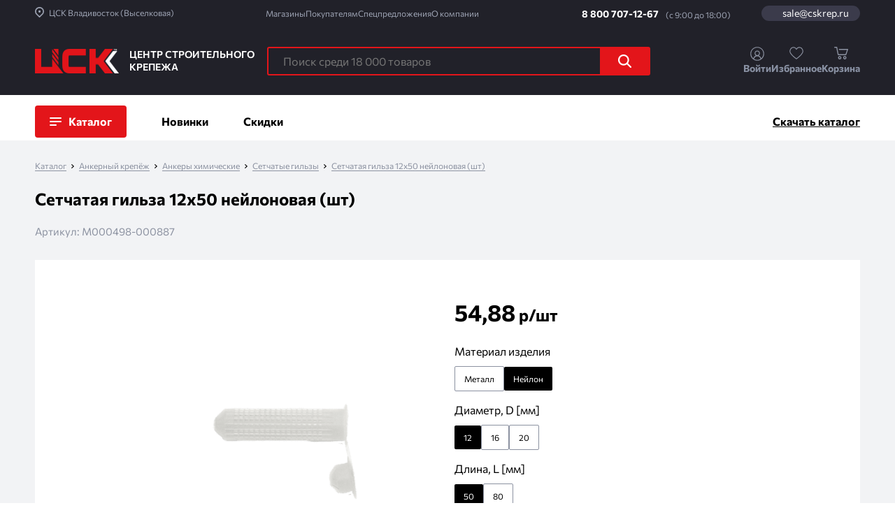

--- FILE ---
content_type: text/html; charset=utf-8
request_url: https://cskrep.ru/product/setcataya-gilza-12x50-neilonovaya-st
body_size: 75948
content:
<!DOCTYPE html><html><head><meta charSet="utf-8"/><script>(function(w,d,s,l,i){w[l]=w[l]||[];w[l].push({'gtm.start':
								new Date().getTime(),event:'gtm.js'});var f=d.getElementsByTagName(s)[0],
								j=d.createElement(s),dl=l!='dataLayer'?'&l='+l:'';j.async=true;j.src=
								'https://www.googletagmanager.com/gtm.js?id='+i+dl;f.parentNode.insertBefore(j,f);
								})(window,document,'script','dataLayer','GTM-5FTXKNH4');
							</script><script>
							(function(w,d,u){
								var s=d.createElement('script');s.async=true;s.src=u+'?'+(Date.now()/60000|0);
								var h=d.getElementsByTagName('script')[0];h.parentNode.insertBefore(s,h);
								})(window,document,'https://b24.cskrep.ru/upload/crm/tag/call.tracker.js')
						</script><script type="application/ld+json">
				{
				  "@context": "https://schema.org/", 
				  "@type": "Product", 
				  "name": "Сетчатая гильза 12х50 нейлоновая (шт)",
				  "image": "https://cskrep.ru:8443/media/86051f29-3b5b-4e0d-bae3-33e04b2a9023/XYLEnl8LShTV6bPp.png",
				  "description": " Купить Сетчатая гильза 12х50 нейлоновая (шт) в магазине строительного крепежа ЦСК ★ Низкие цены ★ Огромный выбор всех видов крепежных изделий ★ Доставка по до двери ★ Оптом и в розницу",
					"sku": "М000498-000887",
				  "offers": {
				    "@type": "Offer",
				    "url": "https://cskrep.ru/product/setcataya-gilza-12x50-neilonovaya-st",
				    "priceCurrency": "RUB",
				    "price": "54,88",
				    "availability": "https://schema.org/InStock",
					
				  "seller": {
				      "@type": "Organization",
				      "name": "Центр Строительного Крепежа",
				      "url": "https://cskrep.ru"
				    }
				  },
				  "aggregateRating": {
				    "@type": "AggregateRating",
				    "ratingValue": "4.9",
				    "bestRating": "5",
				    "worstRating": "3",
				    "ratingCount": "160"
				  }
				}
			</script><title>Сетчатая гильза 12х50 нейлоновая (шт) купить в интернет-магазине ЦСК</title><meta name="description" content=" Купить Сетчатая гильза 12х50 нейлоновая (шт) в магазине строительного крепежа ЦСК ★ Низкие цены ★ Огромный выбор всех видов крепежных изделий ★ Доставка по до двери ★ Оптом и в розницу"/><meta name="viewport" content="width=device-width, height=device-height, initial-scale=1.0, user-scalable=0, minimum-scale=1.0, maximum-scale=1.0"/><link rel="apple-touch-icon" sizes="180x180" href="/fav/apple-touch-icon.png?v=3"/><link rel="icon" type="image/png" sizes="32x32" href="/fav/favicon-32x32.png?v=2"/><link rel="icon" type="image/png" sizes="16x16" href="/fav/favicon-16x16.png?v=2"/><link rel="manifest" href="/fav/site.webmanifest"/><link rel="mask-icon" href="/fav/safari-pinned-tab.svg" color="#e41616"/><meta name="msapplication-TileColor" content="#000000"/><meta name="theme-color" content="#000000"/><meta name="next-head-count" content="14"/><link rel="preload" href="/_next/static/css/f76c2636f19e4cb2a9fa.css" as="style"/><link rel="stylesheet" href="/_next/static/css/f76c2636f19e4cb2a9fa.css" data-n-g=""/><link rel="preload" href="/_next/static/css/203defabfb8c48d870bb.css" as="style"/><link rel="stylesheet" href="/_next/static/css/203defabfb8c48d870bb.css" data-n-g=""/><link rel="preload" href="/_next/static/css/7044b941671adabdff5c.css" as="style"/><link rel="stylesheet" href="/_next/static/css/7044b941671adabdff5c.css" data-n-p=""/><link rel="preload" href="/_next/static/css/a99d95dceec72c8bfaf3.css" as="style"/><link rel="stylesheet" href="/_next/static/css/a99d95dceec72c8bfaf3.css" data-n-p=""/><link rel="preload" href="/_next/static/css/2c2739a78033702fc534.css" as="style"/><link rel="stylesheet" href="/_next/static/css/2c2739a78033702fc534.css" data-n-p=""/><noscript data-n-css=""></noscript><link rel="preload" href="/_next/static/chunks/webpack-50bee04d1dc61f8adf5b.js" as="script"/><link rel="preload" href="/_next/static/chunks/framework.6fff953eb0f638171baa.js" as="script"/><link rel="preload" href="/_next/static/chunks/commons.7bba25ecb24c38c8b487.js" as="script"/><link rel="preload" href="/_next/static/chunks/main-76c169edf20fe98ba631.js" as="script"/><link rel="preload" href="/_next/static/chunks/3ea55d21fce934dc54d2add4fe5b15c586d7fbba.053bf87d139b0105be48.js" as="script"/><link rel="preload" href="/_next/static/chunks/7cb7947c39d087f3d61f94b6a288d3de5220dee9.343740d459eca0afe396.js" as="script"/><link rel="preload" href="/_next/static/chunks/3cbc0b3169c2c590e798935f0b58074ffae941ca.eb2a8f9b2244eaaa67b2.js" as="script"/><link rel="preload" href="/_next/static/chunks/65e73a4060345e4eff60b5a9f0efbbe1ff7ed792.f0ddd3ba0b61d5b5ffa1.js" as="script"/><link rel="preload" href="/_next/static/chunks/d9a8c0b83a99a42d8f241751ebfa5084b359ec28.ca0e2147254e225d99fc.js" as="script"/><link rel="preload" href="/_next/static/chunks/564a3875a74f887ff6d66db42625ceb11a736430.80424650591184b88f1b.js" as="script"/><link rel="preload" href="/_next/static/chunks/1ac2ad7a993aabf9917ad5683e956034a15a75e7.9472b3f51e4005b28aae.js" as="script"/><link rel="preload" href="/_next/static/chunks/10b7dec16735f03dfae4c0c60ad0046147897f6b.0267dff453d145db28b3.js" as="script"/><link rel="preload" href="/_next/static/chunks/3de706c757845dc48086c09e49b98582d084f637.52003744268b840b13c7.js" as="script"/><link rel="preload" href="/_next/static/chunks/cd37935143be07a3aae65afa917258132eb1640a.a3d68d1165340b03e821.js" as="script"/><link rel="preload" href="/_next/static/chunks/cd37935143be07a3aae65afa917258132eb1640a_CSS.c45b15f1d5cff9ccea93.js" as="script"/><link rel="preload" href="/_next/static/chunks/ae5147bea381e9e0a6e190be2f709682fdebe23b.aaf0ac67513e9d013f79.js" as="script"/><link rel="preload" href="/_next/static/chunks/pages/_app-c9d2e7ecdfaf898132f7.js" as="script"/><link rel="preload" href="/_next/static/chunks/b3cdf4504a7ef25de36eb79a699b5023f608279f.24184693232e15d94ff8.js" as="script"/><link rel="preload" href="/_next/static/chunks/bd31dcccac013fe717db5c035d392b9068926f2c.07875493fed44b594ce5.js" as="script"/><link rel="preload" href="/_next/static/chunks/a2b5d583d1789f41c83a20d4719c81126ad4b21d.db4adf0b21d704c188bc.js" as="script"/><link rel="preload" href="/_next/static/chunks/a2b5d583d1789f41c83a20d4719c81126ad4b21d_CSS.ee17212073ffc002002d.js" as="script"/><link rel="preload" href="/_next/static/chunks/96f37769092daa6254a1c3527e4c29a907279ed0.8107359c1baff41fa3ab.js" as="script"/><link rel="preload" href="/_next/static/chunks/96f37769092daa6254a1c3527e4c29a907279ed0_CSS.fc2a5302c9cb8242e63a.js" as="script"/><link rel="preload" href="/_next/static/chunks/pages/product/%5Bproduct%5D-311fd6f91df8312a06bf.js" as="script"/></head><body><div id="__next"><style>
      #nprogress {
        pointer-events: none;
      }
      #nprogress .bar {
        background: #e3151a;
        position: fixed;
        z-index: 9999;
        top: 0;
        left: 0;
        width: 100%;
        height: 3px;
      }
      #nprogress .peg {
        display: block;
        position: absolute;
        right: 0px;
        width: 100px;
        height: 100%;
        box-shadow: 0 0 10px #e3151a, 0 0 5px #e3151a;
        opacity: 1;
        -webkit-transform: rotate(3deg) translate(0px, -4px);
        -ms-transform: rotate(3deg) translate(0px, -4px);
        transform: rotate(3deg) translate(0px, -4px);
      }
      #nprogress .spinner {
        display: block;
        position: fixed;
        z-index: 1031;
        top: 15px;
        right: 15px;
      }
      #nprogress .spinner-icon {
        width: 18px;
        height: 18px;
        box-sizing: border-box;
        border: solid 2px transparent;
        border-top-color: #e3151a;
        border-left-color: #e3151a;
        border-radius: 50%;
        -webkit-animation: nprogresss-spinner 400ms linear infinite;
        animation: nprogress-spinner 400ms linear infinite;
      }
      .nprogress-custom-parent {
        overflow: hidden;
        position: relative;
      }
      .nprogress-custom-parent #nprogress .spinner,
      .nprogress-custom-parent #nprogress .bar {
        position: absolute;
      }
      @-webkit-keyframes nprogress-spinner {
        0% {
          -webkit-transform: rotate(0deg);
        }
        100% {
          -webkit-transform: rotate(360deg);
        }
      }
      @keyframes nprogress-spinner {
        0% {
          transform: rotate(0deg);
        }
        100% {
          transform: rotate(360deg);
        }
      }
    </style><div class="Page_Page__3reQj"><noscript><iframe src="https://www.googletagmanager.com/ns.html?id=GTM-5FTXKNH4"
                        height="0" width="0" style="display:none;visibility:hidden"></iframe></noscript><header><div class="Header_header_wrapper__3OdFN"><div style="height:auto;overflow:visible" aria-hidden="false" class="rah-static rah-static--height-auto"><div><div class="Header_top__1zHdf"><div class="Header_content__38qYp"><div class="Header_city__3F-aT"><a id="choose_town" aria-describedby="popup-4528681"><div class="CitySelector_link__2iQnh"><div class="CitySelector_ctn__c5OR4"><div class="CitySelector_svg__jHkgo"><svg xmlns="http://www.w3.org/2000/svg" viewBox="0 0 16.1 19"><path d="M13.7 2.4c3.1 3.1 3.1 8.2 0 11.4l-4.9 4.9c-.4.4-1.1.4-1.5 0l-4.9-4.9c-3.1-3.1-3.1-8.2 0-11.4s8.2-3.2 11.3 0zM8.1 16.5l4.2-4.2c2.3-2.3 2.3-6.1 0-8.4s-6.1-2.3-8.4 0-2.3 6.1 0 8.4l4.2 4.2zm0-6.4c-1.1 0-2-.9-2-2s.9-2 2-2 2 .9 2 2-.9 2-2 2z"></path></svg></div><div class="CitySelector_text__12pHI"></div></div></div></a></div><div class="Header_contacts__MsRmU"><div class="Header_phone__3QBH1"><a href="tel:8 800 707-12-67" class="Header_number__1NV2U">8 800 707-12-67</a><div class="Header_time__32deC">(с 9:00 до 18:00)</div></div><div class="Header_mail__c0Md8"><div class="Header_svg__2Wvib"><svg xmlns="http://www.w3.org/2000/svg" viewBox="0 0 78 52"><path d="M6 .038c-.8 0-1.6.2-2.2.4l33.5 29.8c1.2 1 2.5 1 3.6 0L74.3.438c-.7-.3-1.5-.4-2.2-.4H6zm-5.9 5.1c0 .3-.1.6-.1.8v40c0 .8.2 1.6.5 2.3l23.1-22.2L.1 5.138zm77.8 0l-23.4 20.9 23.1 22.2c.3-.7.4-1.5.4-2.3v-40c0-.2 0-.5-.1-.8zm-27.9 25l-5.2 4.6c-3.3 2.9-8.3 2.9-11.6 0l-5.2-4.6-22.8 21.8h67.4c.1 0-22.6-21.8-22.6-21.8z"></path></svg></div><a href="mailto:sale@cskrep.ru" class="Header_text__2Pdn3">sale@cskrep.ru</a></div></div></div></div></div></div><div class="Header_mid__2coHK"><div class="Header_content__38qYp"><a class="Header_logo__1QUnI" href="/"><img src="/header/logoShort.png" class="Header_label__1j9m6 Header_hide__2G_va"/><img src="/header/logo.png" class="Header_label__1j9m6"/><span class="Header_text__2Pdn3">Центр строительного крепежа</span></a><div class="Header_buttons__2lJrb"><div class="IconButtons_ctn__2PSwP"><div class="IconButtons_popup_wrapper__3vIeW"><a class="IconButton_ctn__2rTZc"><div class="IconButton_icon__2C3-y"><svg xmlns="http://www.w3.org/2000/svg" viewBox="0 0 152 152"><path d="M76 1c41 0 75 34 75 75s-34 75-75 75S1 117 1 76 35 1 76 1zm0 40c16 0 29 13 29 29 0 11-6 20-14 25 13 5 24 16 28 30 14-12 23-30 23-50 0-36-29-66-66-66-36 0-66 29-66 66 0 20 9 38 23 50 4-14 14-25 28-30-9-5-14-15-14-25 0-16 13-29 29-29zm35 91c-3-17-17-29-35-29-17 0-32 13-35 29 10 6 22 10 35 10s25-4 35-10zM76 50c-11 0-20 9-20 20s9 20 20 20 20-9 20-20-9-20-20-20z"></path></svg></div><div class="IconButton_text__3BGeb">Войти</div></a></div><div class="IconButtons_count__3M5EJ"><a class="IconButton_ctn__2rTZc" href="/favorites"><div class="IconButton_icon__2C3-y"><svg xmlns="http://www.w3.org/2000/svg" viewBox="0 0 91.7 79.8"><path d="M80 6.2C75.9 2.9 70.7 1 65.3 1 59 1 52.9 3.5 48.7 7.9c-1 1-1.9 2.1-2.8 3.4C41.5 4.8 34.4 1 26.8 1c-1.4 0-2.8.1-4.2.4-7.3 1.3-13 5.3-17 11.8-5.7 9.4-6.1 18-1.4 26.4 2.6 4.5 5.9 8.9 10.2 13.5 7.9 8.4 17.2 16.3 29.4 25.1.6.5 1.3.7 2 .7 1.1 0 1.8-.6 2.3-.9C59 70.2 67.8 62.8 75.3 55.2c4.2-4.3 8.9-9.5 12.4-16 1.5-2.7 3.1-6.4 3-10.6C90.5 19.5 86.9 12 80 6.2zm3.2 30.6c-3.2 6-7.6 10.9-11.5 14.9-7.1 7.2-15.5 14.3-25.8 21.7-11.5-8.3-20.3-15.8-27.8-23.8-4-4.3-7.1-8.4-9.5-12.5-3.8-6.8-3.4-13.6 1.3-21.3 3.2-5.2 7.7-8.4 13.5-9.5 1.1-.2 2.3-.3 3.4-.3C33.6 6 39.7 9.8 43 16.1c.2.4.4.7.7 1.3.4.8 1.3 1.3 2.2 1.3.9 0 1.8-.6 2.2-1.4 1.2-2.4 2.5-4.3 4.1-5.9 3.4-3.4 8.1-5.3 13-5.3 4.2 0 8.3 1.4 11.5 4.1 5.7 4.7 8.7 11 8.9 18.6.1 2.9-1.1 5.7-2.4 8z"></path></svg></div><div class="IconButton_text__3BGeb"></div></a><span></span></div><div class="IconButtons_count__3M5EJ IconButtons_count_cart__3pKHr"><a class="IconButton_ctn__2rTZc" href="/cart"><div class="IconButton_icon__2C3-y"><svg xmlns="http://www.w3.org/2000/svg" viewBox="0 0 87.2 75"><path d="M34.5 54.6c-5.6 0-10.2 4.6-10.2 10.3 0 5.6 4.6 10.2 10.3 10.2 5.6 0 10.2-4.6 10.2-10.2-.1-5.8-4.7-10.3-10.3-10.3zm0 14.4c-2.3 0-4.2-1.9-4.2-4.3 0-2.3 1.9-4.2 4.3-4.2 2.3 0 4.2 1.9 4.2 4.2-.1 2.4-2 4.3-4.3 4.3zM66.3 54.6c-5.6 0-10.2 4.6-10.2 10.2S60.7 75 66.3 75s10.2-4.6 10.2-10.2c0-5.7-4.5-10.2-10.2-10.2zm0 14.4c-2.3 0-4.2-1.9-4.2-4.2 0-2.3 1.9-4.2 4.2-4.2s4.2 1.9 4.2 4.2c0 2.3-1.9 4.2-4.2 4.2zM86.7 13.6c-.6-.8-1.5-1.3-2.5-1.3H31.7c-1.7 0-3 1.3-3 3s1.3 3 3 3H80l-9.1 25.2H27.2L18.9 2.4C18.6 1 17.4 0 15.9 0H3C1.3 0 0 1.3 0 3s1.3 3 3 3h10.5l8.4 41.1c.3 1.4 1.5 2.4 2.9 2.4H73c1.3 0 2.4-.8 2.8-2L87 16.3c.4-.9.3-1.9-.3-2.7z"></path></svg></div><div class="IconButton_text__3BGeb"></div></a></div></div></div></div></div></div><div style="height:0;overflow:hidden" aria-hidden="true" class="rah-static rah-static--height-zero"><div><div class="BurgerMenu_ctn__2_GOI"><div class="BurgerMenu_block__V_Ej2"><a class="BurgerMenu_link__1ghdc" href="/contacts">Магазины</a><a class="BurgerMenu_link__1ghdc" href="/buyers">Покупателям</a><a class="BurgerMenu_link__1ghdc" href="/special">Спецпредложения</a><a class="BurgerMenu_link__1ghdc" href="/company">О компании</a></div><div class="BurgerMenu_breakline__2UgJ3"></div><div class="BurgerMenu_block__V_Ej2"><a class="BurgerMenu_link__1ghdc" href="/contacts">Контакты</a><a class="BurgerMenu_phone__3Lwwz" href="tel:8 800 707-12-67">8 800 707-12-67</a><a class="BurgerMenu_mail__3V3Hf" href="mailto:sale@cskrep.ru">sale@cskrep.ru</a></div><div class="BurgerMenu_breakline__2UgJ3"></div><div class="BurgerMenu_block__V_Ej2"><div class="BurgerMenu_link__1ghdc">Способы оплаты</div><div class="BurgerMenu_payment__162_x"><div class="BurgerMenu_money__19Jgl"><svg xmlns="http://www.w3.org/2000/svg" viewBox="0 0 35 11.2"><path d="M0 .4v.2c.8.1 2.5.7 3 1 .4.3.5.8.6 1.4l1.7 6.4c.1.5.3 1.1.4 1.6h3c.2-.5 2.1-4.8 2.3-5.4l1.7-4c.1-.3.5-1.1.6-1.3h-2.9l-3 7.1c-.1-.2-1-5.3-1.2-6.1C5.9.1 5.1.2 3.8.2H.1L0 .4zM17.5 8.2c-.1.2-.5 2.1-.5 2.4 2.1.9 5.9.9 7.4-1.1.5-.6.8-1.6.6-2.6-.4-1.8-2.4-2.2-3.5-3s0-2 2.3-1.5c.5.1.8.3 1.3.4l.5-2.3C24.5.2 24 0 22.8 0c-1.6 0-3.6.6-4.3 2.1-.9 1.8 0 3.3 1.7 4.1.5.4 1.6.8 1.8 1.4.3 1-1.1 1.3-1.9 1.3-1.6-.1-1.7-.4-2.6-.7zM12.2 11H15L17.3.2h-2.8zM35 11L32.7.2h-2.3c-.8 0-1.1.4-1.4 1s-4.1 9.6-4.1 9.8h3l.6-1.6h3.6c.1.3.2.7.2.9.2.8.1.7.5.7H35zm-4.3-7.9l.8 4h-2.3l1.5-4z"></path></svg></div><div class="BurgerMenu_money__19Jgl"><svg xmlns="http://www.w3.org/2000/svg" viewBox="0 0 25.6 15.9"><path fill-opacity=".53" d="M16.6 1.7H9v12.5h7.6V1.7z"></path><path d="M9.8 8c0-1.2.3-2.4.8-3.5s1.3-2 2.2-2.8C11.6.8 10.2.2 8.8 0c-1.5-.2-3 .1-4.3.8-1.4.7-2.5 1.7-3.3 2.9C.4 5 0 6.5 0 8s.4 3 1.2 4.2c.8 1.3 1.9 2.3 3.2 2.9 1.3.7 2.8.9 4.3.8 1.5-.2 2.9-.7 4-1.7-.9-.7-1.7-1.7-2.2-2.8S9.8 9.2 9.8 8zM25.6 8c0 1.5-.4 3-1.2 4.2s-1.9 2.3-3.2 2.9c-1.3.7-2.8.9-4.3.8-1.5-.2-2.9-.7-4-1.7.9-.7 1.7-1.7 2.2-2.8.5-1.1.8-2.3.8-3.5s-.4-2.3-.9-3.4-1.3-2-2.2-2.8C14 .8 15.4.2 16.8 0c1.5-.2 3 .1 4.3.8 1.3.7 2.5 1.7 3.2 2.9s1.3 2.8 1.3 4.3z"></path></svg></div><div class="BurgerMenu_money__19Jgl"><svg xmlns="http://www.w3.org/2000/svg" viewBox="0 0 33.7 9.6"><path d="M9.1 0S7.8 0 7.4 1.3c-.3 1.1-1.2 4.3-1.2 4.4h-.3S5 2.4 4.7 1.2C4.3 0 3 0 3 0H0v9.6h3V3.9h.2L5 9.6h2.1l1.7-5.7H9v5.7h3V0H9.1zM20 0s-.9.1-1.3 1l-2.1 4.7h-.2V0h-3v9.6h2.8s.9-.1 1.3-1l2.1-4.7h.2v5.7h3V0H20zM24.2 4.4v5.3h3V6.6h3.2c1.4 0 2.6-.9 3.1-2.2h-9.3zM30.4 0h-6.7c.3 1.8 1.7 3.3 3.5 3.8.4.1.8.2 1.3.2h5.1c0-.2.1-.4.1-.7 0-1.8-1.5-3.3-3.3-3.3z"></path></svg></div><div class="BurgerMenu_money__19Jgl"><svg xmlns="http://www.w3.org/2000/svg" viewBox="0 0 79.3 16.8"><path d="M5 1.3h-.8C3.1 1.3 2 2.1 2 4.5c0 2.3 1 3.1 2.2 3.1H5V1.3zM3.8 8.9l-2.2 5.5H0l2.4-5.9C1.3 7.9.5 6.7.5 4.5.5 1.5 2.2 0 4.3 0h2.1v14.4H5V8.9H3.8zM33.4 9.4c0-3.2 1.1-5.2 3.2-5.2.8 0 1.3.2 1.7.5l-.2 1.5c-.4-.4-.9-.7-1.5-.7-1 0-1.7 1.3-1.7 3.8s.5 4 1.7 4c.7 0 1.2-.3 1.5-.6l.3 1.2c-.5.5-1.1.8-1.9.8-1.9-.1-3.1-1.9-3.1-5.3zm-4.1 0v5.1h-1.4V4.3h1.4V9l2.2-4.7h1.4L30.7 9l2.6 5.4h-1.5l-2.5-5zm-6.6-1H25c0-1.7-.3-3-1.1-3s-1.1 1.2-1.2 3zm1.5 6.2c-1.9 0-3-1.7-3-4.8 0-3.3.8-5.7 2.8-5.7 1.5 0 2.5 1.3 2.5 4.7v.9h-3.8c0 2.3.6 3.5 1.7 3.5.8 0 1.4-.4 1.8-.7l.3 1.2c-.6.6-1.4.9-2.3.9zm-6-9.1h-1.6v.2c0 2.1-.1 5.3-.9 7.4h2.4V5.5zm2.1 10.9H19v-2h-3.9v2h-1.3v-3.3h.6c.8-2.2.9-5.3.9-8v-.8h4.2v8.9h.7v3.2zM13.1 4.3v10.2h-1.4V9.9H9.6v4.6H8.2V4.3h1.4v4.3h2.1V4.3h1.4zM47.1.8h-2.8c-.1 3.7-.1 6.4-.3 8.5-.2 2.2-.5 3.6-.9 4.3h4V.8zm1 13.6h-5.5l-.1 2.4h-.7v-3.2h.4c.6-.6.9-2.2 1.1-4.3.1-2.1.1-5.3.2-9.3H48v13.6h.9v3.2h-.7l-.1-2.4zM50.7 8.8H54c.1-2.7-.6-3.9-1.5-3.9-1-.1-1.8 1.3-1.8 3.9zm2 5c1.2 0 1.8-1.1 1.8-1.1l.3.8s-.7 1.2-2.1 1.2c-1.9 0-2.8-2-2.8-5.3s1.1-5.3 2.7-5.3 2.6 1.8 2.3 5.5h-4.1c-.1 2.7.5 4.2 1.9 4.2zM60.3 9.5h-3.1v4.9h-.9V4.3h.9v4.5h3.1V4.3h.9v10.2h-.9v-5zM64.1 8.8v4.9h.5c1.3 0 2.2-.7 2.2-2.5 0-1.7-.8-2.4-2.1-2.4h-.6zm-.9-4.5h.8V8h.7c1.7 0 2.9 1 2.9 3.2s-1.2 3.2-2.9 3.2h-1.5V4.3zM69.9 5v9.4h-.8V4.3H73V5h-3.1zM78.5 7.4c0-.5 0-1 .1-1.4h-.1c-.1.4-.3.9-.5 1.3l-3 7.2h-.7V4.3h.8v7.1c0 .5 0 1-.1 1.4h.1c.1-.5.3-.9.5-1.4l3-7.1h.7v10.2h-.8V7.4z"></path></svg></div></div></div></div></div></div></header><script>
	
					(window.b24order = window.b24order || []).push({
	id: 0,
	sum: 0
});
					</script><main class="Page_main__29Zk6"><div class="MainTop_ctn__2B7wb"><div class="MainTop_body__1-WiL"><div class="MainTop_catalog__3pHeD"><div class="MainTop_button__YPmNZ"><button class="Catalog_ctn__3UW4G"><span class="Catalog_img__aN4uW"><svg xmlns="http://www.w3.org/2000/svg" viewBox="0 0 17 12"><g data-name="Слой 2"><g data-name="шапка темная"><path fill="#fff" d="M16 0H1a1 1 0 000 2h15a1 1 0 000-2zM16 5H1a1 1 0 000 2h15a1 1 0 000-2zM9 10H1a1 1 0 000 2h8a1 1 0 000-2z" data-name="Прямоугольник, скругл. углы 2 копия 3"></path></g></g></svg></span></button><div class="Catalog_popup__3OQ3h"><div style="height:0;overflow:hidden" aria-hidden="true" class="rah-static rah-static--height-zero"><div><div class="Catalog_popup__ctn__1p8A4"><div class="Catalog_popup__menu__1w8nd"><div class="Catalog_popup__categories__2q2d_"><div><div class="Catalog_category__2OZrj Catalog_active__3D2oj"><div class="Catalog_category__name__2-J1z">Анкерный крепёж</div></div></div><div><div class="Catalog_category__2OZrj"><div class="Catalog_category__name__2-J1z">Гвозди</div></div></div><div><div class="Catalog_category__2OZrj"><div class="Catalog_category__name__2-J1z">Дюбели</div></div></div><div><div class="Catalog_category__2OZrj"><div class="Catalog_category__name__2-J1z">Заклёпки</div></div></div><div><div class="Catalog_category__2OZrj"><div class="Catalog_category__name__2-J1z">Инструменты и расходники</div></div></div><div><div class="Catalog_category__2OZrj"><div class="Catalog_category__name__2-J1z">Крепёж для электропроводки</div></div></div><div><div class="Catalog_category__2OZrj"><div class="Catalog_category__name__2-J1z">Крепёж из цветных металлов</div></div></div><div><div class="Catalog_category__2OZrj"><div class="Catalog_category__name__2-J1z">Крючки</div></div></div><div><div class="Catalog_category__2OZrj"><div class="Catalog_category__name__2-J1z">Мебельный крепёж</div></div></div><div><div class="Catalog_category__2OZrj"><div class="Catalog_category__name__2-J1z">Метрический крепёж</div></div></div><div><div class="Catalog_category__2OZrj"><div class="Catalog_category__name__2-J1z">Монтажный крепёж</div></div></div><div><div class="Catalog_category__2OZrj"><div class="Catalog_category__name__2-J1z">Нержавеющий крепёж</div></div></div><div><div class="Catalog_category__2OZrj"><div class="Catalog_category__name__2-J1z">Перфорированный крепёж</div></div></div><div><div class="Catalog_category__2OZrj"><div class="Catalog_category__name__2-J1z">Саморезы / Шурупы</div></div></div><div><div class="Catalog_category__2OZrj"><div class="Catalog_category__name__2-J1z">Скобяные изделия</div></div></div><div><div class="Catalog_category__2OZrj"><div class="Catalog_category__name__2-J1z">Такелаж</div></div></div><div><div class="Catalog_category__2OZrj"><div class="Catalog_category__name__2-J1z">Хомуты</div></div></div></div><div class="Catalog_popup__types__2QueI"><div class="Catalog_breakline__KLzdu"></div><div class="Catalog_types__1D_yk"><div class="Catalog_type__3D6oP"><a class="Catalog_type__title__1GO0_" href="/catalog/ankernii-krepyoz/ankery-raspornye">Анкеры распорные</a><div class="Catalog_type__name__2MKdM"><a class="Catalog_type__text__2DOD4" href="/product/ankernyi-bolt-hnm-s-gaikoi">Анкерный болт HNM с гайкой<img class="Catalog_preview__3XzWx" src="https://cskrep.ru:8443/media/05d9c945-5c92-423b-9f68-62420601f748/responsive-images/DE4hnDRZi3CyK8os___media_library_original_163_122.png" alt="Анкерный болт HNM с гайкой"/></a></div><div class="Catalog_type__name__2MKdM"><a class="Catalog_type__text__2DOD4" href="/product/ankernyi-bolt-hbm-s-6-gr-golovkoi">Анкерный болт HBM с 6-гр. головкой<img class="Catalog_preview__3XzWx" src="https://cskrep.ru:8443/media/2129dc05-f1b0-43b4-976f-043bb5a52545/responsive-images/JnZLfR4pEFj7ZWBd___media_library_original_163_122.png" alt="Анкерный болт HBM с 6-гр. головкой"/></a></div><div class="Catalog_type__name__2MKdM"><a class="Catalog_type__text__2DOD4" href="/product/ankernyi-bolt-ha-s-kolcom">Анкерный болт HA с кольцом<img class="Catalog_preview__3XzWx" src="https://cskrep.ru:8443/media/c53e309c-a03c-4a9e-9ac5-76dbeb1a9390/responsive-images/Jp2Jz0L0iQqvNIuW___media_library_original_163_122.png" alt="Анкерный болт HA с кольцом"/></a></div><div class="Catalog_type__name__2MKdM"><a class="Catalog_type__text__2DOD4" href="/product/ankernyi-bolt-hg-s-kryukom">Анкерный болт HG с крюком<img class="Catalog_preview__3XzWx" src="https://cskrep.ru:8443/media/c92ada2b-75d6-4f0d-b66d-63d6d40c0bce/responsive-images/8SPMKhKm5gfUDyvk___media_library_original_163_122.png" alt="Анкерный болт HG с крюком"/></a></div><div class="Catalog_type__name__2MKdM"><a class="Catalog_type__text__2DOD4" href="/product/ankernyi-bolt-hl-s-g-obraznym-kryukom">Анкерный болт HL с Г-образным крюком<img class="Catalog_preview__3XzWx" src="https://cskrep.ru:8443/media/41bdeb92-be84-49db-b7b6-7e142d756749/responsive-images/nA8ayb8Vac32zCFF___media_library_original_195_146.png" alt="Анкерный болт HL с Г-образным крюком"/></a></div><div class="Catalog_type__name__2MKdM"><a class="Catalog_type__text__2DOD4" href="/product/ankernyi-bolt-hx-s-kacelnym-kryukom">Анкерный болт HX с качельным крюком<img class="Catalog_preview__3XzWx" src="https://cskrep.ru:8443/media/086fa040-c872-4444-929a-8473ae262ea2/responsive-images/J9xtN30fmNisBxPj___media_library_original_163_122.png" alt="Анкерный болт HX с качельным крюком"/></a></div><div class="Catalog_type__name__2MKdM"><a class="Catalog_type__text__2DOD4" href="/product/ankernyi-bolt-2-xraspornyi-hnd">Анкерный болт 2-храспорный HND<img class="Catalog_preview__3XzWx" src="https://cskrep.ru:8443/media/876845ef-ffff-4505-bd41-aac4c1c2b5be/responsive-images/BTgkMmbr3eZWQYwi___media_library_original_163_122.png" alt="Анкерный болт 2-храспорный HND"/></a></div><div class="Catalog_type__name__2MKdM"><a class="Catalog_type__text__2DOD4" href="/product/dyubel-ramnyi-mf">Дюбель рамный MF<img class="Catalog_preview__3XzWx" src="https://cskrep.ru:8443/media/3f438780-ec3d-414b-9943-4e17c02502d1/responsive-images/QH4uSjttcClYHx6r___media_library_original_195_146.png" alt="Дюбель рамный MF"/></a></div></div><div class="Catalog_type__3D6oP"><a class="Catalog_type__title__1GO0_" href="/catalog/ankernii-krepyoz/ankery-ximiceskie">Анкеры химические</a><div class="Catalog_type__name__2MKdM"><a class="Catalog_type__text__2DOD4" href="/product/xim-ankery-v-kapsulax">Хим. анкеры в капсулах<img class="Catalog_preview__3XzWx" src="https://cskrep.ru:8443/media/e25ad48c-e7d6-4d17-aef2-428356a6892f/responsive-images/mKLOnf6BlF1F9AxC___media_library_original_195_146.png" alt="Хим. анкеры в капсулах"/></a></div><div class="Catalog_type__name__2MKdM"><a class="Catalog_type__text__2DOD4" href="/product/pistolety-dlya-kartridza">Пистолеты для картриджа<img class="Catalog_preview__3XzWx" src="https://cskrep.ru:8443/media/aba0d2ff-75dc-40a4-ae6e-5427641bf8e4/responsive-images/BsgncmzgGiauOTp5___media_library_original_195_146.png" alt="Пистолеты для картриджа"/></a></div><div class="Catalog_type__name__2MKdM"><a class="Catalog_type__text__2DOD4" href="/product/nasadki-na-kartridz">Насадки на картридж<img class="Catalog_preview__3XzWx" src="https://cskrep.ru:8443/media/2f8f2a00-1095-43ce-8a3d-9d75ebdf8359/responsive-images/L26Vnv0pARdYqQhb___media_library_original_195_146.png" alt="Насадки на картридж"/></a></div><div class="Catalog_type__name__2MKdM"><a class="Catalog_type__text__2DOD4" href="/product/setcatye-gilzy">Сетчатые гильзы<img class="Catalog_preview__3XzWx" src="https://cskrep.ru:8443/media/a745e323-92d0-47c6-a97b-9a94a2425692/responsive-images/n1z5RlrZJ5lhJyqG___media_library_original_195_146.png" alt="Сетчатые гильзы"/></a></div><div class="Catalog_type__name__2MKdM"><a class="Catalog_type__text__2DOD4" href="/product/yorsiki">Ёршики<img class="Catalog_preview__3XzWx" src="https://cskrep.ru:8443/media/fef7b60d-e741-4a5b-a280-a64ff884c020/responsive-images/DE5ES7LguNgFyyh1___media_library_original_234_175.png" alt="Ёршики"/></a></div><div class="Catalog_type__name__2MKdM"><a class="Catalog_type__text__2DOD4" href="/product/udlinitel-nasadki">Удлинитель насадки<img class="Catalog_preview__3XzWx" src="https://cskrep.ru:8443/media/bbabd6a4-d1e5-47d9-bd82-08bbf78b2fd2/responsive-images/e9p9gpnimSwKF3mn___media_library_original_280_210.png" alt="Удлинитель насадки"/></a></div><div class="Catalog_type__name__2MKdM"><a class="Catalog_type__text__2DOD4" href="/product/nasosy-dlya-produvki-otverstii">Насосы для продувки отверстий<img class="Catalog_preview__3XzWx" src="https://cskrep.ru:8443/media/ecb98f8a-b417-45e2-b63a-a6ab91ca3f9c/responsive-images/bosQGIzvE2ISSqvd___media_library_original_234_176.png" alt="Насосы для продувки отверстий"/></a></div><div class="Catalog_type__name__2MKdM"><a class="Catalog_type__text__2DOD4" href="/product/xim-anker-easf-epoxy-winter">Хим. анкер EASF EPOXY WINTER<img class="Catalog_preview__3XzWx" src="https://cskrep.ru:8443/media/11ed7e2f-d378-4cb4-839c-49ca38de5796/responsive-images/ahHysULcsIurDFrN___media_library_original_195_146.png" alt="Хим. анкер EASF EPOXY WINTER"/></a></div><div class="Catalog_type__name__2MKdM"><a class="Catalog_type__text__2DOD4" href="/product/xim-anker-easf">Хим. анкер EASF<img class="Catalog_preview__3XzWx" src="https://cskrep.ru:8443/media/bb9f71d0-6c1b-4e85-ba72-86e7edbfe2a8/responsive-images/05pFAcUH8z7dX7El___media_library_original_163_122.png" alt="Хим. анкер EASF"/></a></div><div class="Catalog_type__name__2MKdM"><a class="Catalog_type__text__2DOD4" href="/product/xim-anker-eco">Хим. анкер ECO<img class="Catalog_preview__3XzWx" src="https://cskrep.ru:8443/media/28ed4514-7fea-4a38-9fe8-b777c25b09dc/responsive-images/WxScaHI2fTyg07Gr___media_library_original_195_146.png" alt="Хим. анкер ECO"/></a></div><div class="Catalog_type__name__2MKdM"><a class="Catalog_type__text__2DOD4" href="/product/xim-anker-pesf">Хим. анкер PESF<img class="Catalog_preview__3XzWx" src="https://cskrep.ru:8443/media/2aacbcba-16e7-4ecf-bbaa-d3bf4ad619a8/responsive-images/M4DGhzB90rzF70jX___media_library_original_163_122.png" alt="Хим. анкер PESF"/></a></div><div class="Catalog_type__name__2MKdM"><a class="Catalog_type__text__2DOD4" href="/product/xim-anker-pe-polyster">Хим. анкер PE POLYSTER<img class="Catalog_preview__3XzWx" src="https://cskrep.ru:8443/media/8a06cecc-3cff-44c6-9e85-fcbe33f3ace8/responsive-images/1LA3jGgsSjiQaLtr___media_library_original_163_122.png" alt="Хим. анкер PE POLYSTER"/></a></div></div><div class="Catalog_type__3D6oP"><a class="Catalog_type__title__1GO0_" href="/catalog/ankernii-krepyoz/ankery-zabivnye">Анкеры забивные</a><div class="Catalog_type__name__2MKdM"><a class="Catalog_type__text__2DOD4" href="/product/anker-stalnoi-drm">Анкер стальной DRM<img class="Catalog_preview__3XzWx" src="https://cskrep.ru:8443/media/bcb8f40b-d8fb-4a74-beee-90994105bc9a/responsive-images/EizdccatQc31cWr2___media_library_original_195_146.png" alt="Анкер стальной DRM"/></a></div><div class="Catalog_type__name__2MKdM"><a class="Catalog_type__text__2DOD4" href="/product/anker-latunnyi-laz">Анкер латунный LAZ<img class="Catalog_preview__3XzWx" src="https://cskrep.ru:8443/media/e168bb3d-f870-489f-a558-fb3dd1059e56/responsive-images/89wEjRVxzdtAowOs___media_library_original_195_146.png" alt="Анкер латунный LAZ"/></a></div><div class="Catalog_type__name__2MKdM"><a class="Catalog_type__text__2DOD4" href="/product/anker-s-vysokoi-stepenyu-rasklinivaniya-avsr">Анкер с высокой степенью расклинивания AVSR<img class="Catalog_preview__3XzWx" src="https://cskrep.ru:8443/media/ad394bd6-5b44-4b20-bf85-3dea7f568acf/responsive-images/h2dLkf6Cy4DY5E5B___media_library_original_195_146.png" alt="Анкер с высокой степенью расклинивания AVSR"/></a></div></div><div class="Catalog_type__3D6oP"><a class="Catalog_type__title__1GO0_" href="/catalog/ankernii-krepyoz/ankery-klinovye">Анкеры клиновые</a><div class="Catalog_type__name__2MKdM"><a class="Catalog_type__text__2DOD4" href="/product/anker-klinovoi-wam">Анкер клиновой WAM<img class="Catalog_preview__3XzWx" src="https://cskrep.ru:8443/media/13d84763-e5cc-45e6-b8a7-b6b573f2e55b/responsive-images/W3AKUsVZgWDR5uZg___media_library_original_163_122.png" alt="Анкер клиновой WAM"/></a></div><div class="Catalog_type__name__2MKdM"><a class="Catalog_type__text__2DOD4" href="/product/anker-potolocnyi-wam">Анкер потолочный WAM<img class="Catalog_preview__3XzWx" src="https://cskrep.ru:8443/media/58eccefa-de82-4f71-b52e-a4697bfb8db6/responsive-images/zHWzMG2rJ7yygyqe___media_library_original_195_146.png" alt="Анкер потолочный WAM"/></a></div><div class="Catalog_type__name__2MKdM"><a class="Catalog_type__text__2DOD4" href="/product/anker-klin-man">Анкер-клин MAN<img class="Catalog_preview__3XzWx" src="https://cskrep.ru:8443/media/65694da0-42f7-4aa4-a0e8-4bf59b8ef18d/responsive-images/DKkrTTMaIA8aKLKr___media_library_original_195_146.png" alt="Анкер-клин MAN"/></a></div></div><div class="Catalog_type__3D6oP"><a class="Catalog_type__title__1GO0_" href="/catalog/ankernii-krepyoz/ankery-rezbovye">Анкеры резьбовые</a><div class="Catalog_type__name__2MKdM"><a class="Catalog_type__text__2DOD4" href="/product/anker-surup-tus-h-s-6-g-golovkoi">Анкер-шуруп CON-R по бетону<img class="Catalog_preview__3XzWx" src="https://cskrep.ru:8443/media/3c6a6a5e-fd1d-43b3-aae5-bdf554cab355/responsive-images/ldft62UU0TRMYw0u___media_library_original_195_146.png" alt="Анкер-шуруп CON-R по бетону"/></a></div><div class="Catalog_type__name__2MKdM"><a class="Catalog_type__text__2DOD4" href="/product/anker-surup-tus-p-psf-golovkoi">Анкер-шуруп TUS-P п/сф головкой<img class="Catalog_preview__3XzWx" src="https://cskrep.ru:8443/media/6c06c933-b270-40b7-bde0-111b83f7bd69/responsive-images/fLnzOslL3pNnOvgR___media_library_original_234_175.png" alt="Анкер-шуруп TUS-P п/сф головкой"/></a></div></div></div></div><div class="Catalog_popup__popular__3wqdu"><div class="Catalog_title__3TTrH">Популярный товар</div><div class="ProductCard_ctn__1_GxJ"><div class="ProductCard_body__30_H8"><div class="ProductCard_additional__T3suf"></div><div class="ProductCard_img__1ymxv"><img  srcset="https://cskrep.ru:8443/media/438ac2ec-2a68-4f4a-a756-1b9aa4c5aa21/responsive-images/Pux3j6zMSf8q3M5y___media_library_original_2200_1999.png 2200w, https://cskrep.ru:8443/media/438ac2ec-2a68-4f4a-a756-1b9aa4c5aa21/responsive-images/Pux3j6zMSf8q3M5y___media_library_original_1840_1672.png 1840w, https://cskrep.ru:8443/media/438ac2ec-2a68-4f4a-a756-1b9aa4c5aa21/responsive-images/Pux3j6zMSf8q3M5y___media_library_original_1539_1399.png 1539w, https://cskrep.ru:8443/media/438ac2ec-2a68-4f4a-a756-1b9aa4c5aa21/responsive-images/Pux3j6zMSf8q3M5y___media_library_original_1288_1170.png 1288w, https://cskrep.ru:8443/media/438ac2ec-2a68-4f4a-a756-1b9aa4c5aa21/responsive-images/Pux3j6zMSf8q3M5y___media_library_original_1078_979.png 1078w, https://cskrep.ru:8443/media/438ac2ec-2a68-4f4a-a756-1b9aa4c5aa21/responsive-images/Pux3j6zMSf8q3M5y___media_library_original_901_819.png 901w, https://cskrep.ru:8443/media/438ac2ec-2a68-4f4a-a756-1b9aa4c5aa21/responsive-images/Pux3j6zMSf8q3M5y___media_library_original_754_685.png 754w, https://cskrep.ru:8443/media/438ac2ec-2a68-4f4a-a756-1b9aa4c5aa21/responsive-images/Pux3j6zMSf8q3M5y___media_library_original_631_573.png 631w, https://cskrep.ru:8443/media/438ac2ec-2a68-4f4a-a756-1b9aa4c5aa21/responsive-images/Pux3j6zMSf8q3M5y___media_library_original_528_479.png 528w, https://cskrep.ru:8443/media/438ac2ec-2a68-4f4a-a756-1b9aa4c5aa21/responsive-images/Pux3j6zMSf8q3M5y___media_library_original_441_400.png 441w, https://cskrep.ru:8443/media/438ac2ec-2a68-4f4a-a756-1b9aa4c5aa21/responsive-images/Pux3j6zMSf8q3M5y___media_library_original_369_335.png 369w, https://cskrep.ru:8443/media/438ac2ec-2a68-4f4a-a756-1b9aa4c5aa21/responsive-images/Pux3j6zMSf8q3M5y___media_library_original_309_280.png 309w, [data-uri] 32w" onload="window.requestAnimationFrame(function(){if(!(size=getBoundingClientRect().width))return;onload=null;sizes=Math.ceil(size/window.innerWidth*100)+'vw';});" sizes="1px" src="https://cskrep.ru:8443/media/438ac2ec-2a68-4f4a-a756-1b9aa4c5aa21/Pux3j6zMSf8q3M5y.png" width="2200" height="1999">
</div><a class="ProductCard_title__3zkhK" href="/product/ankernyi-bolt-hnm-12x99-s-gaikoi">Анкерный болт HNM с гайкой 12х99, шт.</a><div class="ProductCard_cost__3Hnir">30,86<span class="ProductCard_rupiy__2ZWTI"> р</span><div class="ProductCard_old__2nmvI"></div></div></div><div></div><div class="ProductCard_status__iYQry"><div class="ProductCard_icon__1YWE4"><svg xmlns="http://www.w3.org/2000/svg" width="4" height="4" viewBox="0 0 4 4"><circle id="Эллипс_5_копия_5" data-name="Эллипс 5 копия 5" fill="#e3151a" cx="2" cy="2" r="2"></circle></svg></div>Под заказ</div></div></div></div></div></div></div></div></div><div class="MainTop_link__field__2GGUh"><a class="MainTop_type__3So-S" href="/catalog/tag/novinki">Новинки</a></div><div class="MainTop_link__field__2GGUh"><a class="MainTop_type__3So-S" href="/catalog/tag/skidki">Скидки</a></div></div><a download="" class="MainTop_download__38FdO"><div class="MainTop_item__kMPiu"><div class="MainTop_label__1kl2y"><svg xmlns="http://www.w3.org/2000/svg" viewBox="0 0 69 74"><path d="M54.5 30c-1.2 0-2.3.5-3.2 1.3L39 43.7V4.5c0-1.2-.4-2.3-1.3-3.1-.9-.9-2-1.4-3.2-1.4s-2.3.4-3.2 1.4c-.8.8-1.3 1.9-1.3 3.1v39.2L17.7 31.3c-.9-.9-2-1.3-3.2-1.3s-2.3.5-3.1 1.3c-.9.9-1.4 1.9-1.4 3.2s.4 2.3 1.4 3.2l20 20c.9.9 1.9 1.3 3.2 1.3s2.3-.4 3.2-1.3l20-20c.9-.9 1.3-2 1.3-3.2s-.4-2.3-1.3-3.2c-1-.8-2.1-1.3-3.3-1.3M67.7 72.7c.9-.9 1.3-2 1.3-3.2s-.4-2.3-1.3-3.2c-.9-.9-2-1.3-3.2-1.3h-60c-1.2 0-2.3.5-3.1 1.3-1 .9-1.4 2-1.4 3.2s.4 2.3 1.4 3.2c.8.9 1.9 1.3 3.1 1.3h60c1.2 0 2.3-.4 3.2-1.3z"></path></svg></div><button class="DownloadCatalogPopup_text__iVSCy" aria-describedby="popup-4528682">Скачать каталог</button></div></a></div><div></div><div class="MainTop_dropdowns__1S5-6"><div><div><div class="MainCategoriesDropdown_popup__1Q1n0"><div style="height:0;overflow:hidden" aria-hidden="true" class="rah-static rah-static--height-zero"><div><div class="MainCategoriesDropdown_popup__ctn__AhHuX"><div class="MainCategoriesDropdown_popup__body__L1hce"><div></div><div class="MainCategoriesDropdown_content__1arhb"><a class="MainCategoriesDropdown_back__14Gyy"><div class="MainCategoriesDropdown_svg__3gSc8"><svg xmlns="http://www.w3.org/2000/svg" viewBox="0 0 91.6 69.8"><path d="M86.8 30.1H16.4L38.2 8.2c1.9-1.9 1.9-4.9 0-6.8C37.3.5 36.1 0 34.8 0c-1.3 0-2.5.5-3.4 1.4l-30 30.1c-1.9 1.9-1.9 4.9 0 6.8l30 30.1c.9.9 2.2 1.4 3.4 1.4s2.5-.5 3.4-1.4c1.9-1.9 1.9-4.9 0-6.8L16.4 39.7h70.4c2.7 0 4.8-2.2 4.8-4.8 0-2.7-2.2-4.8-4.8-4.8z"></path></svg></div><span class="MainCategoriesDropdown_text__1mcKs">Назад</span></a></div></div></div></div></div></div></div></div><div><div><div class="MainCategoriesDropdown_popup__1Q1n0"><div style="height:0;overflow:hidden" aria-hidden="true" class="rah-static rah-static--height-zero"><div><div class="MainCategoriesDropdown_popup__ctn__AhHuX"><div class="MainCategoriesDropdown_popup__body__L1hce"><div></div><div class="MainCategoriesDropdown_content__1arhb"><a class="MainCategoriesDropdown_back__14Gyy"><div class="MainCategoriesDropdown_svg__3gSc8"><svg xmlns="http://www.w3.org/2000/svg" viewBox="0 0 91.6 69.8"><path d="M86.8 30.1H16.4L38.2 8.2c1.9-1.9 1.9-4.9 0-6.8C37.3.5 36.1 0 34.8 0c-1.3 0-2.5.5-3.4 1.4l-30 30.1c-1.9 1.9-1.9 4.9 0 6.8l30 30.1c.9.9 2.2 1.4 3.4 1.4s2.5-.5 3.4-1.4c1.9-1.9 1.9-4.9 0-6.8L16.4 39.7h70.4c2.7 0 4.8-2.2 4.8-4.8 0-2.7-2.2-4.8-4.8-4.8z"></path></svg></div><span class="MainCategoriesDropdown_text__1mcKs">Назад</span></a></div></div></div></div></div></div></div></div><div><div><div class="MainCategoriesDropdown_popup__1Q1n0"><div style="height:0;overflow:hidden" aria-hidden="true" class="rah-static rah-static--height-zero"><div><div class="MainCategoriesDropdown_popup__ctn__AhHuX"><div class="MainCategoriesDropdown_popup__body__L1hce"><div></div><div class="MainCategoriesDropdown_content__1arhb"><a class="MainCategoriesDropdown_back__14Gyy"><div class="MainCategoriesDropdown_svg__3gSc8"><svg xmlns="http://www.w3.org/2000/svg" viewBox="0 0 91.6 69.8"><path d="M86.8 30.1H16.4L38.2 8.2c1.9-1.9 1.9-4.9 0-6.8C37.3.5 36.1 0 34.8 0c-1.3 0-2.5.5-3.4 1.4l-30 30.1c-1.9 1.9-1.9 4.9 0 6.8l30 30.1c.9.9 2.2 1.4 3.4 1.4s2.5-.5 3.4-1.4c1.9-1.9 1.9-4.9 0-6.8L16.4 39.7h70.4c2.7 0 4.8-2.2 4.8-4.8 0-2.7-2.2-4.8-4.8-4.8z"></path></svg></div><span class="MainCategoriesDropdown_text__1mcKs">Назад</span></a><div class="MainCategoriesDropdown_item__1QWrr"><a class="MainCategoriesDropdown_name__2jpYC" href="/catalog/ankernii-krepyoz">Анкерный крепёж</a><div class="MainCategoriesDropdown_value__onmHK"><a class="MainCategoriesDropdown_text__1mcKs" href="/catalog/ankernii-krepyoz/ankery-raspornye">Анкеры распорные</a></div><div class="MainCategoriesDropdown_value__onmHK"><a class="MainCategoriesDropdown_text__1mcKs" href="/catalog/ankernii-krepyoz/ankery-ximiceskie">Анкеры химические</a></div><div class="MainCategoriesDropdown_value__onmHK"><a class="MainCategoriesDropdown_text__1mcKs" href="/catalog/ankernii-krepyoz/ankery-zabivnye">Анкеры забивные</a></div><div class="MainCategoriesDropdown_value__onmHK"><a class="MainCategoriesDropdown_text__1mcKs" href="/catalog/ankernii-krepyoz/ankery-klinovye">Анкеры клиновые</a></div><div class="MainCategoriesDropdown_value__onmHK"><div class="MainCategoriesDropdown_link__26NHr"><a class="MainCategoriesDropdown_more__19SBv" href="/"><span class="MainCategoriesDropdown_text__1mcKs">Еще <!-- -->1</span><div class="MainCategoriesDropdown_arrow__XB_Ps"><svg xmlns="http://www.w3.org/2000/svg" viewBox="0 0 61.7 100"><path d="M11.7 100l50-50-50-50L0 11.7 38.3 50 0 88.3z"></path></svg></div></a></div></div></div><div class="MainCategoriesDropdown_item__1QWrr"><a class="MainCategoriesDropdown_name__2jpYC" href="/catalog/gvozdi">Гвозди</a><div class="MainCategoriesDropdown_value__onmHK"><a class="MainCategoriesDropdown_text__1mcKs" href="/catalog/gvozdi/gvozdi-stroitelnye-gost-4028-63">Гвозди строительные ГОСТ 4028-63</a></div><div class="MainCategoriesDropdown_value__onmHK"><a class="MainCategoriesDropdown_text__1mcKs" href="/catalog/gvozdi/gvozdi-finisnye-nfl">Гвозди финишные NFL</a></div></div><div class="MainCategoriesDropdown_item__1QWrr"><a class="MainCategoriesDropdown_name__2jpYC" href="/catalog/dyubeli">Дюбели</a><div class="MainCategoriesDropdown_value__onmHK"><a class="MainCategoriesDropdown_text__1mcKs" href="/catalog/dyubeli/dyubeli-dlya-izolyacii">Дюбели для изоляции</a></div><div class="MainCategoriesDropdown_value__onmHK"><a class="MainCategoriesDropdown_text__1mcKs" href="/catalog/dyubeli/dyubeli-dlya-gklgvl">Дюбели для ГКЛ/ГВЛ</a></div><div class="MainCategoriesDropdown_value__onmHK"><a class="MainCategoriesDropdown_text__1mcKs" href="/catalog/dyubeli/dyubeli-fasadnye">Дюбели фасадные</a></div><div class="MainCategoriesDropdown_value__onmHK"><a class="MainCategoriesDropdown_text__1mcKs" href="/catalog/dyubeli/dyubel-gvozdi">Дюбель-гвозди</a></div><div class="MainCategoriesDropdown_value__onmHK"><div class="MainCategoriesDropdown_link__26NHr"><a class="MainCategoriesDropdown_more__19SBv" href="/"><span class="MainCategoriesDropdown_text__1mcKs">Еще <!-- -->2</span><div class="MainCategoriesDropdown_arrow__XB_Ps"><svg xmlns="http://www.w3.org/2000/svg" viewBox="0 0 61.7 100"><path d="M11.7 100l50-50-50-50L0 11.7 38.3 50 0 88.3z"></path></svg></div></a></div></div></div><div class="MainCategoriesDropdown_item__1QWrr"><a class="MainCategoriesDropdown_name__2jpYC" href="/catalog/zaklyopki">Заклёпки</a><div class="MainCategoriesDropdown_value__onmHK"><a class="MainCategoriesDropdown_text__1mcKs" href="/catalog/zaklyopki/zaklyopki-vytyaznye">Заклёпки вытяжные</a></div><div class="MainCategoriesDropdown_value__onmHK"><a class="MainCategoriesDropdown_text__1mcKs" href="/catalog/zaklyopki/zaklyopki-rezbovye">Заклёпки резьбовые</a></div></div><div class="MainCategoriesDropdown_item__1QWrr"><a class="MainCategoriesDropdown_name__2jpYC" href="/catalog/instrumenty-i-rasxodniki">Инструменты и расходники</a><div class="MainCategoriesDropdown_value__onmHK"><a class="MainCategoriesDropdown_text__1mcKs" href="/catalog/instrumenty-i-rasxodniki/bity-i-nasadki">Биты и насадки</a></div><div class="MainCategoriesDropdown_value__onmHK"><a class="MainCategoriesDropdown_text__1mcKs" href="/catalog/instrumenty-i-rasxodniki/bury-i-sverla">Буры и сверла</a></div><div class="MainCategoriesDropdown_value__onmHK"><a class="MainCategoriesDropdown_text__1mcKs" href="/catalog/instrumenty-i-rasxodniki/abrazivnyi-i-zacistnoi-instrument">Абразивный и зачистной инструмент</a></div><div class="MainCategoriesDropdown_value__onmHK"><a class="MainCategoriesDropdown_text__1mcKs" href="/catalog/instrumenty-i-rasxodniki/rasxodnye-materialy">Расходные материалы</a></div><div class="MainCategoriesDropdown_value__onmHK"><div class="MainCategoriesDropdown_link__26NHr"><a class="MainCategoriesDropdown_more__19SBv" href="/"><span class="MainCategoriesDropdown_text__1mcKs">Еще <!-- -->5</span><div class="MainCategoriesDropdown_arrow__XB_Ps"><svg xmlns="http://www.w3.org/2000/svg" viewBox="0 0 61.7 100"><path d="M11.7 100l50-50-50-50L0 11.7 38.3 50 0 88.3z"></path></svg></div></a></div></div></div><div class="MainCategoriesDropdown_item__1QWrr"><a class="MainCategoriesDropdown_name__2jpYC" href="/catalog/krepyoz-dlya-elektroprovodki">Крепёж для электропроводки</a><div class="MainCategoriesDropdown_value__onmHK"><a class="MainCategoriesDropdown_text__1mcKs" href="/catalog/krepyoz-dlya-elektroprovodki/bazy-pod-xomut-i-klipsy">Базы под хомут и клипсы</a></div><div class="MainCategoriesDropdown_value__onmHK"><a class="MainCategoriesDropdown_text__1mcKs" href="/catalog/krepyoz-dlya-elektroprovodki/xomuty-styazki">Хомуты-стяжки</a></div></div><div class="MainCategoriesDropdown_item__1QWrr"><a class="MainCategoriesDropdown_name__2jpYC" href="/catalog/krepyoz-iz-cvetnyx-metallov">Крепёж из цветных металлов</a><div class="MainCategoriesDropdown_value__onmHK"><a class="MainCategoriesDropdown_text__1mcKs" href="/catalog/krepyoz-iz-cvetnyx-metallov/latun">Латунь</a></div><div class="MainCategoriesDropdown_value__onmHK"><a class="MainCategoriesDropdown_text__1mcKs" href="/catalog/krepyoz-iz-cvetnyx-metallov/bronza">Бронза</a></div></div><div class="MainCategoriesDropdown_item__1QWrr"><a class="MainCategoriesDropdown_name__2jpYC" href="/catalog/kryucki">Крючки</a><div class="MainCategoriesDropdown_value__onmHK"><a class="MainCategoriesDropdown_text__1mcKs" href="/catalog/kryucki/s-samonarezayushhei-rezboi">С самонарезающей резьбой</a></div><div class="MainCategoriesDropdown_value__onmHK"><a class="MainCategoriesDropdown_text__1mcKs" href="/catalog/kryucki/v-komplekte-s-dyubelem">В комплекте с дюбелем</a></div><div class="MainCategoriesDropdown_value__onmHK"><a class="MainCategoriesDropdown_text__1mcKs" href="/catalog/kryucki/s-metriceskoi-rezboi">С метрической резьбой</a></div><div class="MainCategoriesDropdown_value__onmHK"><a class="MainCategoriesDropdown_text__1mcKs" href="/catalog/kryucki/kryucok-s-obraznyi-skt">Крючок S-образный SKT</a></div></div><div class="MainCategoriesDropdown_item__1QWrr"><a class="MainCategoriesDropdown_name__2jpYC" href="/catalog/mebelnyi-krepyoz">Мебельный крепёж</a><div class="MainCategoriesDropdown_value__onmHK"><a class="MainCategoriesDropdown_text__1mcKs" href="/catalog/mebelnyi-krepyoz/obivocnyi-krepyoz">Обивочный крепёж</a></div><div class="MainCategoriesDropdown_value__onmHK"><a class="MainCategoriesDropdown_text__1mcKs" href="/catalog/mebelnyi-krepyoz/kronsteiny">Кронштейны</a></div><div class="MainCategoriesDropdown_value__onmHK"><a class="MainCategoriesDropdown_text__1mcKs" href="/catalog/mebelnyi-krepyoz/styazki">Стяжки</a></div><div class="MainCategoriesDropdown_value__onmHK"><a class="MainCategoriesDropdown_text__1mcKs" href="/catalog/mebelnyi-krepyoz/ugolki-mebelnye">Уголки мебельные</a></div><div class="MainCategoriesDropdown_value__onmHK"><div class="MainCategoriesDropdown_link__26NHr"><a class="MainCategoriesDropdown_more__19SBv" href="/"><span class="MainCategoriesDropdown_text__1mcKs">Еще <!-- -->3</span><div class="MainCategoriesDropdown_arrow__XB_Ps"><svg xmlns="http://www.w3.org/2000/svg" viewBox="0 0 61.7 100"><path d="M11.7 100l50-50-50-50L0 11.7 38.3 50 0 88.3z"></path></svg></div></a></div></div></div><div class="MainCategoriesDropdown_item__1QWrr"><a class="MainCategoriesDropdown_name__2jpYC" href="/catalog/metriceskii-krepyoz">Метрический крепёж</a><div class="MainCategoriesDropdown_value__onmHK"><a class="MainCategoriesDropdown_text__1mcKs" href="/catalog/metriceskii-krepyoz/bolty">Болты</a></div><div class="MainCategoriesDropdown_value__onmHK"><a class="MainCategoriesDropdown_text__1mcKs" href="/catalog/metriceskii-krepyoz/vinty">Винты</a></div><div class="MainCategoriesDropdown_value__onmHK"><a class="MainCategoriesDropdown_text__1mcKs" href="/catalog/metriceskii-krepyoz/gaiki">Гайки</a></div><div class="MainCategoriesDropdown_value__onmHK"><a class="MainCategoriesDropdown_text__1mcKs" href="/catalog/metriceskii-krepyoz/saiby">Шайбы</a></div><div class="MainCategoriesDropdown_value__onmHK"><div class="MainCategoriesDropdown_link__26NHr"><a class="MainCategoriesDropdown_more__19SBv" href="/"><span class="MainCategoriesDropdown_text__1mcKs">Еще <!-- -->1</span><div class="MainCategoriesDropdown_arrow__XB_Ps"><svg xmlns="http://www.w3.org/2000/svg" viewBox="0 0 61.7 100"><path d="M11.7 100l50-50-50-50L0 11.7 38.3 50 0 88.3z"></path></svg></div></a></div></div></div><div class="MainCategoriesDropdown_item__1QWrr"><a class="MainCategoriesDropdown_name__2jpYC" href="/catalog/montazhnii-krepyoz">Монтажный крепёж</a><div class="MainCategoriesDropdown_value__onmHK"><a class="MainCategoriesDropdown_text__1mcKs" href="/catalog/montazhnii-krepyoz/krepyoz-dlya-sborki">Крепёж для сборки</a></div><div class="MainCategoriesDropdown_value__onmHK"><a class="MainCategoriesDropdown_text__1mcKs" href="/catalog/montazhnii-krepyoz/krepyoz-dlya-montaza">Крепёж для монтажа</a></div></div><div class="MainCategoriesDropdown_item__1QWrr"><a class="MainCategoriesDropdown_name__2jpYC" href="/catalog/nerzaveyushhii-krepyoz">Нержавеющий крепёж</a><div class="MainCategoriesDropdown_value__onmHK"><a class="MainCategoriesDropdown_text__1mcKs" href="/catalog/nerzaveyushhii-krepyoz/bolty-i-spilki">Болты и шпильки</a></div><div class="MainCategoriesDropdown_value__onmHK"><a class="MainCategoriesDropdown_text__1mcKs" href="/catalog/nerzaveyushhii-krepyoz/vinty-nerzaveyushhie">Винты нержавеющие</a></div><div class="MainCategoriesDropdown_value__onmHK"><a class="MainCategoriesDropdown_text__1mcKs" href="/catalog/nerzaveyushhii-krepyoz/gaiki-i-splinty">Гайки и шплинты</a></div><div class="MainCategoriesDropdown_value__onmHK"><a class="MainCategoriesDropdown_text__1mcKs" href="/catalog/nerzaveyushhii-krepyoz/saiby-nerzaveyushhie">Шайбы нержавеющие</a></div><div class="MainCategoriesDropdown_value__onmHK"><div class="MainCategoriesDropdown_link__26NHr"><a class="MainCategoriesDropdown_more__19SBv" href="/"><span class="MainCategoriesDropdown_text__1mcKs">Еще <!-- -->4</span><div class="MainCategoriesDropdown_arrow__XB_Ps"><svg xmlns="http://www.w3.org/2000/svg" viewBox="0 0 61.7 100"><path d="M11.7 100l50-50-50-50L0 11.7 38.3 50 0 88.3z"></path></svg></div></a></div></div></div><div class="MainCategoriesDropdown_item__1QWrr"><a class="MainCategoriesDropdown_name__2jpYC" href="/catalog/perforirovannyi-krepyoz">Перфорированный крепёж</a><div class="MainCategoriesDropdown_value__onmHK"><a class="MainCategoriesDropdown_text__1mcKs" href="/catalog/perforirovannyi-krepyoz/ugolki">Уголки</a></div><div class="MainCategoriesDropdown_value__onmHK"><a class="MainCategoriesDropdown_text__1mcKs" href="/catalog/perforirovannyi-krepyoz/plastiny">Пластины</a></div><div class="MainCategoriesDropdown_value__onmHK"><a class="MainCategoriesDropdown_text__1mcKs" href="/catalog/perforirovannyi-krepyoz/perfolenta">Перфолента</a></div><div class="MainCategoriesDropdown_value__onmHK"><a class="MainCategoriesDropdown_text__1mcKs" href="/catalog/perforirovannyi-krepyoz/opory-i-derzateli">Опоры и держатели</a></div><div class="MainCategoriesDropdown_value__onmHK"><div class="MainCategoriesDropdown_link__26NHr"><a class="MainCategoriesDropdown_more__19SBv" href="/"><span class="MainCategoriesDropdown_text__1mcKs">Еще <!-- -->2</span><div class="MainCategoriesDropdown_arrow__XB_Ps"><svg xmlns="http://www.w3.org/2000/svg" viewBox="0 0 61.7 100"><path d="M11.7 100l50-50-50-50L0 11.7 38.3 50 0 88.3z"></path></svg></div></a></div></div></div><div class="MainCategoriesDropdown_item__1QWrr"><a class="MainCategoriesDropdown_name__2jpYC" href="/catalog/samorezy-surupy">Саморезы / Шурупы</a><div class="MainCategoriesDropdown_value__onmHK"><a class="MainCategoriesDropdown_text__1mcKs" href="/catalog/samorezy-surupy/samorezy-po-derevu-i-metallu">Саморезы по дереву и металлу</a></div><div class="MainCategoriesDropdown_value__onmHK"><a class="MainCategoriesDropdown_text__1mcKs" href="/catalog/samorezy-surupy/samorezy-dlya-krovli-i-panelei">Саморезы для кровли и панелей</a></div><div class="MainCategoriesDropdown_value__onmHK"><a class="MainCategoriesDropdown_text__1mcKs" href="/catalog/samorezy-surupy/samorezy-dlya-okon-i-dverei">Саморезы для окон и дверей</a></div></div><div class="MainCategoriesDropdown_item__1QWrr"><a class="MainCategoriesDropdown_name__2jpYC" href="/catalog/skobyanye-izdeliya">Скобяные изделия</a><div class="MainCategoriesDropdown_value__onmHK"><a class="MainCategoriesDropdown_text__1mcKs" href="/catalog/skobyanye-izdeliya/petli">Петли</a></div><div class="MainCategoriesDropdown_value__onmHK"><a class="MainCategoriesDropdown_text__1mcKs" href="/catalog/skobyanye-izdeliya/zadvizki">Задвижки</a></div><div class="MainCategoriesDropdown_value__onmHK"><a class="MainCategoriesDropdown_text__1mcKs" href="/catalog/skobyanye-izdeliya/kryucki-vesalki">Крючки</a></div><div class="MainCategoriesDropdown_value__onmHK"><a class="MainCategoriesDropdown_text__1mcKs" href="/catalog/skobyanye-izdeliya/prousina">Проушина</a></div></div><div class="MainCategoriesDropdown_item__1QWrr"><a class="MainCategoriesDropdown_name__2jpYC" href="/catalog/takelaz">Такелаж</a><div class="MainCategoriesDropdown_value__onmHK"><a class="MainCategoriesDropdown_text__1mcKs" href="/catalog/takelaz/pogonaznye-izdeliya">Погонажные изделия</a></div><div class="MainCategoriesDropdown_value__onmHK"><a class="MainCategoriesDropdown_text__1mcKs" href="/catalog/takelaz/bloki-i-vertlyugi">Блоки и вертлюги</a></div><div class="MainCategoriesDropdown_value__onmHK"><a class="MainCategoriesDropdown_text__1mcKs" href="/catalog/takelaz/karabiny">Карабины</a></div><div class="MainCategoriesDropdown_value__onmHK"><a class="MainCategoriesDropdown_text__1mcKs" href="/catalog/takelaz/zazimy-i-soediniteli">Зажимы и соединители</a></div><div class="MainCategoriesDropdown_value__onmHK"><div class="MainCategoriesDropdown_link__26NHr"><a class="MainCategoriesDropdown_more__19SBv" href="/"><span class="MainCategoriesDropdown_text__1mcKs">Еще <!-- -->2</span><div class="MainCategoriesDropdown_arrow__XB_Ps"><svg xmlns="http://www.w3.org/2000/svg" viewBox="0 0 61.7 100"><path d="M11.7 100l50-50-50-50L0 11.7 38.3 50 0 88.3z"></path></svg></div></a></div></div></div><div class="MainCategoriesDropdown_item__1QWrr"><a class="MainCategoriesDropdown_name__2jpYC" href="/catalog/xomuty">Хомуты</a><div class="MainCategoriesDropdown_value__onmHK"><a class="MainCategoriesDropdown_text__1mcKs" href="/catalog/xomuty/xomuty-montaznye">Хомуты монтажные</a></div><div class="MainCategoriesDropdown_value__onmHK"><a class="MainCategoriesDropdown_text__1mcKs" href="/catalog/xomuty/xomuty-obzimnye">Хомуты обжимные</a></div></div></div></div></div></div></div></div></div></div></div></div><div class="Page_content__1g0jc"><div class="BasicLayout_ctn__16ZfU overlay" style="background-color:#f2f3f5"><div class="Breadcrumbs_ctn__Lr6H4"><a class="Breadcrumbs_item__2MvyZ Breadcrumbs_hover_item__3Gk3w" href="/catalog">Каталог</a><div class="Breadcrumbs_arrow__RGO6j"><svg xmlns="http://www.w3.org/2000/svg" xmlns:xlink="http://www.w3.org/1999/xlink" width="4" height="6" viewBox="0 0 4 6"><image id="Векторный_смарт-объект_копия_18" data-name="Векторный смарт-объект копия 18" width="4" height="6" xlink:href="[data-uri]"></image></svg></div><a class="Breadcrumbs_item__2MvyZ Breadcrumbs_hover_item__3Gk3w" href="/catalog/ankernii-krepyoz">Анкерный крепёж</a><div class="Breadcrumbs_arrow__RGO6j"><svg xmlns="http://www.w3.org/2000/svg" xmlns:xlink="http://www.w3.org/1999/xlink" width="4" height="6" viewBox="0 0 4 6"><image id="Векторный_смарт-объект_копия_18" data-name="Векторный смарт-объект копия 18" width="4" height="6" xlink:href="[data-uri]"></image></svg></div><a class="Breadcrumbs_item__2MvyZ Breadcrumbs_hover_item__3Gk3w" href="/catalog/ankernii-krepyoz/ankery-ximiceskie">Анкеры химические</a><div class="Breadcrumbs_arrow__RGO6j"><svg xmlns="http://www.w3.org/2000/svg" xmlns:xlink="http://www.w3.org/1999/xlink" width="4" height="6" viewBox="0 0 4 6"><image id="Векторный_смарт-объект_копия_18" data-name="Векторный смарт-объект копия 18" width="4" height="6" xlink:href="[data-uri]"></image></svg></div><a class="Breadcrumbs_item__2MvyZ Breadcrumbs_hover_item__3Gk3w" href="/catalog/ankernii-krepyoz/ankery-ximiceskie/setcatye-gilzy">Сетчатые гильзы</a><div class="Breadcrumbs_arrow__RGO6j"><svg xmlns="http://www.w3.org/2000/svg" xmlns:xlink="http://www.w3.org/1999/xlink" width="4" height="6" viewBox="0 0 4 6"><image id="Векторный_смарт-объект_копия_18" data-name="Векторный смарт-объект копия 18" width="4" height="6" xlink:href="[data-uri]"></image></svg></div><a class="Breadcrumbs_item__2MvyZ">Сетчатая гильза 12х50 нейлоновая (шт)</a></div><div class="HeadTitle_ctn__2yh9f"><h1 class="HeadTitle_text__3q7P5">Сетчатая гильза 12х50 нейлоновая (шт)</h1></div><div class="BasicLayout_vendor__4RpYl">Артикул: <!-- -->М000498-000887</div><div><div><div class="ProductMain_ctn__fc9yf"><div class="ProductMain_preview__container__Txp7b"><div class="ItemImageSwiper_ctn__2QdjT"><div class="ItemImageSwiper_images__2_pCo ItemImageSwiper_small__3Jvcc"><div class="swiper-container ItemImageSwiper_swiper__3NQKx swiper-thumbs-custom"><div class="swiper-wrapper"></div></div></div><div class="ItemImageSwiper_active__image__2SmJr"><img  srcset="https://cskrep.ru:8443/media/86051f29-3b5b-4e0d-bae3-33e04b2a9023/responsive-images/XYLEnl8LShTV6bPp___media_library_original_2200_1999.png 2200w, https://cskrep.ru:8443/media/86051f29-3b5b-4e0d-bae3-33e04b2a9023/responsive-images/XYLEnl8LShTV6bPp___media_library_original_1840_1672.png 1840w, https://cskrep.ru:8443/media/86051f29-3b5b-4e0d-bae3-33e04b2a9023/responsive-images/XYLEnl8LShTV6bPp___media_library_original_1539_1399.png 1539w, https://cskrep.ru:8443/media/86051f29-3b5b-4e0d-bae3-33e04b2a9023/responsive-images/XYLEnl8LShTV6bPp___media_library_original_1288_1170.png 1288w, https://cskrep.ru:8443/media/86051f29-3b5b-4e0d-bae3-33e04b2a9023/responsive-images/XYLEnl8LShTV6bPp___media_library_original_1077_979.png 1077w, https://cskrep.ru:8443/media/86051f29-3b5b-4e0d-bae3-33e04b2a9023/responsive-images/XYLEnl8LShTV6bPp___media_library_original_901_819.png 901w, https://cskrep.ru:8443/media/86051f29-3b5b-4e0d-bae3-33e04b2a9023/responsive-images/XYLEnl8LShTV6bPp___media_library_original_754_685.png 754w, https://cskrep.ru:8443/media/86051f29-3b5b-4e0d-bae3-33e04b2a9023/responsive-images/XYLEnl8LShTV6bPp___media_library_original_631_573.png 631w, https://cskrep.ru:8443/media/86051f29-3b5b-4e0d-bae3-33e04b2a9023/responsive-images/XYLEnl8LShTV6bPp___media_library_original_528_479.png 528w, https://cskrep.ru:8443/media/86051f29-3b5b-4e0d-bae3-33e04b2a9023/responsive-images/XYLEnl8LShTV6bPp___media_library_original_441_400.png 441w, [data-uri] 32w" onload="window.requestAnimationFrame(function(){if(!(size=getBoundingClientRect().width))return;onload=null;sizes=Math.ceil(size/window.innerWidth*100)+'vw';});" sizes="1px" src="https://cskrep.ru:8443/media/86051f29-3b5b-4e0d-bae3-33e04b2a9023/XYLEnl8LShTV6bPp.png" width="2200" height="1999" alt="Сетчатая гильза 12х50 нейлоновая (шт)"></div></div></div><div class="ProductMain_info__container__1Deh0"><div class="ProductMain_cost__info__3O5_M"><div class="ProductMain_cost__VhiGc"><span class="ProductMain_value__1ugsT">54,88<span class="ProductMain_rupiy__vmbYM"> <!-- -->р/<!-- -->шт</span></span></div><div class="ProductMain_characteristics__3vC6a characteristics__wrapper"><div class="ProductMain_characteristics__title__1sx5O">Характеристики товара</div><div><div class="ProductMain_characteristics__item__RRysR"><span class="ProductMain_characteristics__item_label__1eWPZ ProductMain_name__JvJIy">Материал изделия</span><div class="ProductMain_characteristics__item_dotted__1HCJD"></div><span class="ProductMain_characteristics__item_label__1eWPZ">Нейлон</span></div><div class="ProductMain_characteristics__item__RRysR"><span class="ProductMain_characteristics__item_label__1eWPZ ProductMain_name__JvJIy">Диаметр, D [мм]</span><div class="ProductMain_characteristics__item_dotted__1HCJD"></div><span class="ProductMain_characteristics__item_label__1eWPZ">12</span></div><div class="ProductMain_characteristics__item__RRysR"><span class="ProductMain_characteristics__item_label__1eWPZ ProductMain_name__JvJIy">Резьба</span><div class="ProductMain_characteristics__item_dotted__1HCJD"></div><span class="ProductMain_characteristics__item_label__1eWPZ">М8</span></div><div class="ProductMain_characteristics__item__RRysR"><span class="ProductMain_characteristics__item_label__1eWPZ ProductMain_name__JvJIy">Длина, L [мм]</span><div class="ProductMain_characteristics__item_dotted__1HCJD"></div><span class="ProductMain_characteristics__item_label__1eWPZ">50</span></div></div></div><div class="ProductMain_additional__10YSm"></div></div><div class="ProductMain_features__info__XwILd"><div class="ProductMain_feature__24PM9 feature-item"><div class="ProductMain_title__1der1">Материал изделия</div><div class="ProductMain_variants__26nmA"><button><div class="ProductMain_variant__3lN9-">Металл</div></button><button><div class="ProductMain_variant__3lN9- ProductMain_active__JHdgk">Нейлон</div></button></div></div><div class="ProductMain_feature__24PM9 feature-item"><div class="ProductMain_title__1der1">Диаметр, D [мм]</div><div class="ProductMain_variants__26nmA"><button><div class="ProductMain_variant__3lN9- ProductMain_active__JHdgk">12</div></button><button><div class="ProductMain_variant__3lN9-">16</div></button><button><div class="ProductMain_variant__3lN9-">20</div></button></div></div><div class="ProductMain_feature__24PM9 feature-item"><div class="ProductMain_title__1der1">Длина, L [мм]</div><div class="ProductMain_variants__26nmA"><button><div class="ProductMain_variant__3lN9- ProductMain_active__JHdgk">50</div></button><button><div class="ProductMain_variant__3lN9-">80</div></button></div></div><div class="ProductMain_feature__24PM9 feature-item"><div class="ProductMain_title__1der1">Количество в упаковке</div><div class="ProductMain_variants__26nmA"><button><div class="ProductMain_variant__3lN9- ProductMain_active__JHdgk">шт</div></button></div></div></div><div class="ProductMain_buying__info__10k0k"><div class="ProductMain_left__dszQ0"><div class="ProductMain_cost_per_one__1odUt"><div class="ProductMain_title__1der1">Цена за 1 <!-- -->шт<!-- -->:</div><div class="ProductMain_value__1ugsT">54,88<!-- --> P</div></div><div class="ProductMain_input__3r43m"><div class="ProductMain_content__3nhOZ"><button class="ProductMain_button__3eO4s ProductMain_minus__2mjFG">_</button><div class="Inputs_input__2RVPL"><input class="Inputs_field__NXelU" value="1"/><span class="Inputs_error__1Abzu"></span></div><button class="ProductMain_button__3eO4s">+</button></div></div><div class="ProductMain_status__2Mk2Y"><div class="ProductMain_icon__u3woh"><svg xmlns="http://www.w3.org/2000/svg" width="8" height="8" viewBox="0 0 4 4"><circle id="Эллипс_5_копия_2" data-name="Эллипс 5 копия 2" fill="#89d045" cx="2" cy="2" r="2"></circle></svg></div><div>В наличии: <!-- -->539</div></div></div><div class="ProductMain_right__31nA-"><div class="ProductMain_full_field__c5Ocs"><div class="ProductMain_title__1der1">Общая стоимость:</div><div class="ProductMain_value__1ugsT">54,88<!-- --> <!-- -->P</div></div><div class="ProductMain_button__field__1cmTR"><button class="ProductMain_inCart__2Ix1L"><div><a class="IconButton_ctn__2rTZc"><div class="IconButton_icon__2C3-y"><svg xmlns="http://www.w3.org/2000/svg" xmlns:xlink="http://www.w3.org/1999/xlink" width="22" height="19" viewBox="0 0 22 19"><image id="Векторный_смарт-объект_копия_4" data-name="Векторный смарт-объект копия 4" width="22" height="19" xlink:href="[data-uri]"></image></svg></div><div class="IconButton_text__3BGeb"></div></a></div><span class="ProductMain_text__26b7q">В корзину</span></button><button class="ProductMain_favourites__p4Xf2"><a class="IconButton_ctn__2rTZc"><div class="IconButton_icon__2C3-y"><svg xmlns="http://www.w3.org/2000/svg" viewBox="0 0 91.7 79.8" width="22" height="19"><path stroke="#000" stroke-width="2" stroke-miterlimit="10" d="M80 6.2C75.9 2.9 70.7 1 65.3 1 59 1 52.9 3.5 48.7 7.9c-1 1-1.9 2.1-2.8 3.4C41.5 4.8 34.4 1 26.8 1c-1.4 0-2.8.1-4.2.4-7.3 1.3-13 5.3-17 11.8-5.7 9.4-6.1 18-1.4 26.4 2.6 4.5 5.9 8.9 10.2 13.5 7.9 8.4 17.2 16.3 29.4 25.1.6.5 1.3.7 2 .7 1.1 0 1.8-.6 2.3-.9C59 70.2 67.8 62.8 75.3 55.2c4.2-4.3 8.9-9.5 12.4-16 1.5-2.7 3.1-6.4 3-10.6C90.5 19.5 86.9 12 80 6.2zm3.2 30.6c-3.2 6-7.6 10.9-11.5 14.9-7.1 7.2-15.5 14.3-25.8 21.7-11.5-8.3-20.3-15.8-27.8-23.8-4-4.3-7.1-8.4-9.5-12.5-3.8-6.8-3.4-13.6 1.3-21.3 3.2-5.3 7.7-8.4 13.5-9.5 1.1-.2 2.3-.3 3.4-.3C33.6 6 39.7 9.8 43 16.1c.2.4.4.7.7 1.3.4.8 1.3 1.3 2.2 1.3.9 0 1.8-.6 2.2-1.4 1.2-2.4 2.5-4.3 4.1-5.9 3.4-3.4 8.1-5.3 13-5.3 4.2 0 8.3 1.4 11.5 4.1 5.7 4.7 8.7 11 8.9 18.6.1 2.9-1.1 5.7-2.4 8z"></path></svg></div><div class="IconButton_text__3BGeb"></div></a></button></div></div></div></div></div><div class="ProductAdditional_ctn__3HZ6X"><div class="ProductAdditional_grid__1rcad"><div class="AdditionalCharasteristics_characteristics___fph8"><div style="height:auto;overflow:visible" aria-hidden="false" class="rah-static rah-static--height-auto"><div><div class="AdditionalCharasteristics_title__main__1uzZD">Характеристики товара</div><div class="AdditionalCharasteristics_content__2dImX"><div class="AdditionalCharasteristics_item__XJHn-"><div class="AdditionalCharasteristics_attributes__zNHYS"><div><div class="AdditionalCharasteristics_groupName__yPb_n">Основные<!-- -->:</div><div class="AdditionalCharasteristics_attribute__1TZzS AdditionalCharasteristics_ml__2F5E0 attribute"><span class="AdditionalCharasteristics_title_attr__2xQ3E">Диаметр, D [мм]</span><div class="AdditionalCharasteristics_dots__3d598"></div><div class="AdditionalCharasteristics_description__3JFrV">12</div></div><div class="AdditionalCharasteristics_attribute__1TZzS AdditionalCharasteristics_ml__2F5E0 attribute"><span class="AdditionalCharasteristics_title_attr__2xQ3E">Длина, L [мм]</span><div class="AdditionalCharasteristics_dots__3d598"></div><div class="AdditionalCharasteristics_description__3JFrV">50</div></div><div class="AdditionalCharasteristics_attribute__1TZzS AdditionalCharasteristics_ml__2F5E0 attribute"><span class="AdditionalCharasteristics_title_attr__2xQ3E">Количество в упаковке</span><div class="AdditionalCharasteristics_dots__3d598"></div><div class="AdditionalCharasteristics_description__3JFrV">шт</div></div><div class="AdditionalCharasteristics_attribute__1TZzS AdditionalCharasteristics_ml__2F5E0 attribute"><span class="AdditionalCharasteristics_title_attr__2xQ3E">Резьба</span><div class="AdditionalCharasteristics_dots__3d598"></div><div class="AdditionalCharasteristics_description__3JFrV">М8</div></div><div class="AdditionalCharasteristics_attribute__1TZzS AdditionalCharasteristics_ml__2F5E0 attribute"><span class="AdditionalCharasteristics_title_attr__2xQ3E">Товарная группа</span><div class="AdditionalCharasteristics_dots__3d598"></div><div class="AdditionalCharasteristics_description__3JFrV">Анкерный крепеж</div></div><div class="AdditionalCharasteristics_attribute__1TZzS AdditionalCharasteristics_ml__2F5E0 attribute"><span class="AdditionalCharasteristics_title_attr__2xQ3E">Диаметр внутренний</span><div class="AdditionalCharasteristics_dots__3d598"></div><div class="AdditionalCharasteristics_description__3JFrV">11.2</div></div></div><div><div class="AdditionalCharasteristics_groupName__yPb_n">Параметры монтажа<!-- -->:</div><div class="AdditionalCharasteristics_attribute__1TZzS AdditionalCharasteristics_ml__2F5E0 attribute"><span class="AdditionalCharasteristics_title_attr__2xQ3E">Мин. толщина материала основания, h [мм]</span><div class="AdditionalCharasteristics_dots__3d598"></div><div class="AdditionalCharasteristics_description__3JFrV">70</div></div><div class="AdditionalCharasteristics_attribute__1TZzS AdditionalCharasteristics_ml__2F5E0 attribute"><span class="AdditionalCharasteristics_title_attr__2xQ3E">Диаметр отверстия/бура, Do [мм]</span><div class="AdditionalCharasteristics_dots__3d598"></div><div class="AdditionalCharasteristics_description__3JFrV">12</div></div><div class="AdditionalCharasteristics_attribute__1TZzS AdditionalCharasteristics_ml__2F5E0 attribute"><span class="AdditionalCharasteristics_title_attr__2xQ3E">Допуск по длине, [мм]</span><div class="AdditionalCharasteristics_dots__3d598"></div><div class="AdditionalCharasteristics_description__3JFrV">+/-2мм</div></div><div class="AdditionalCharasteristics_attribute__1TZzS AdditionalCharasteristics_ml__2F5E0 attribute"><span class="AdditionalCharasteristics_title_attr__2xQ3E">Мин. глубина отверстия, h1 [мм]</span><div class="AdditionalCharasteristics_dots__3d598"></div><div class="AdditionalCharasteristics_description__3JFrV">50</div></div></div><div><div class="AdditionalCharasteristics_groupName__yPb_n">Материал<!-- -->:</div><div class="AdditionalCharasteristics_attribute__1TZzS AdditionalCharasteristics_ml__2F5E0 attribute"><span class="AdditionalCharasteristics_title_attr__2xQ3E">Материал изделия</span><div class="AdditionalCharasteristics_dots__3d598"></div><div class="AdditionalCharasteristics_description__3JFrV">Нейлон</div></div></div></div></div></div></div></div></div><div><div class="AdditionalCalculator_calculator__tU5qM AdditionalCalculator_isTop__1QB4G"><div class="AdditionalCalculator_calculator__container__2UrfF" style="background-image:url(/product/calculator.png)"><div class="AdditionalCalculator_title__28kJ4">Калькулятор величин</div><div class="AdditionalCalculator_main__input__3QHGf"><span class="AdditionalCalculator_value__2h3Dq">Вес - количество</span></div><div class="AdditionalCalculator_calculator__content_value__35Uq5"><div class="AdditionalCalculator_input__val__1cvp1"><input type="number" value="0" class="AdditionalCalculator_input__HceEM"/><button class="AdditionalCalculator_options__3IegZ"><div class="AdditionalCalculator_text__n7A5r">Килограмм</div></button></div><div class="AdditionalCalculator_equal__2QPK7"><span>=</span></div><div class="AdditionalCalculator_input__val__1cvp1"><input type="number" value="0" class="AdditionalCalculator_input__HceEM"/><button class="AdditionalCalculator_options__3IegZ"><span class="AdditionalCalculator_text__n7A5r">Штук</span></button></div></div></div></div><div class="AdditionalCategories_product__categories__2is3W"><span class="AdditionalCategories_title__3yjhz">Товар находится в категориях</span><div class="AdditionalCategories_categories_block__3FZdV"><div class="AdditionalCategories_categories__8oo03"><div class="AdditionalCategories_category__3za_4"><a class="AdditionalCategories_category__link__23GkL" href="/catalog/ankernii-krepyoz"><span class="AdditionalCategories_text__2sqiM">Анкерный крепёж</span></a></div><div class="AdditionalCategories_category__3za_4"><a class="AdditionalCategories_category__link__23GkL" href="/catalog/ankery-ximiceskie"><span class="AdditionalCategories_text__2sqiM">Анкеры химические</span></a></div><div class="AdditionalCategories_category__3za_4"><a class="AdditionalCategories_category__link__23GkL" href="/product/setcatye-gilzy"><span class="AdditionalCategories_text__2sqiM">Сетчатые гильзы</span></a></div></div></div></div></div></div><div class="ProductAdditional_grid__1rcad"><div><div class="AdditionalInfo_ctn__2cwMO"><div class="AdditionalInfo_navbar__container__2Oyqs"><button class="AdditionalInfo_arrow__3d13U AdditionalInfo_prev__1v5d5 swiper-info-prev"><div class="NavBtn_ctn__12Pll"><div class="NavBtn_svg__u8jma NavBtn_prev__1KcbU"><svg xmlns="http://www.w3.org/2000/svg" viewBox="0 0 61.7 100"><path d="M11.7 100l50-50-50-50L0 11.7 38.3 50 0 88.3z"></path></svg></div></div></button><div class="swiper-container AdditionalInfo_navbar__QtisT"><div class="swiper-wrapper"><div class="swiper-slide AdditionalInfo_linkSlider__3CPdT"><a class="AdditionalInfo_link__rjbUG AdditionalInfo_active__3yLsS">Описание</a></div><div class="swiper-slide AdditionalInfo_linkSlider__3CPdT"><a class="AdditionalInfo_link__rjbUG">Рекомендации</a></div><div class="swiper-slide AdditionalInfo_linkSlider__3CPdT"><a class="AdditionalInfo_link__rjbUG">Инструкция</a></div></div></div><button class="AdditionalInfo_arrow__3d13U AdditionalInfo_next__ihTM_ swiper-info-next"><div class="NavBtn_ctn__12Pll"><div class="NavBtn_svg__u8jma undefined"><svg xmlns="http://www.w3.org/2000/svg" viewBox="0 0 61.7 100"><path d="M11.7 100l50-50-50-50L0 11.7 38.3 50 0 88.3z"></path></svg></div></div></button></div><div class="AdditionalInfo_content__1BmFS"><div style="height:auto;overflow:visible" aria-hidden="false" class="rah-static rah-static--height-auto"><div><div class="AdditionalInfo_text__JsGxQ"><p><strong>НАЗНАЧЕНИЕ</strong><br />
Нейлоновая гильза сетчатая применяется для установки жидкого дюбеля в пористые и пустотелые базовые материалы (щелевой бетонный блок, дырчатый кирпич, ячеистый бетон). Мелкая сетка обеспечивает экономичное расходование состава.<br />
Сетчатая металлическая гильза предназначается для пустотелых бетонных блоков, а также пустотелого и полнотелого силикатного кирпича, пустотелых блоков из лёгкого бетона.</p>

<p><br />
<strong>ПРЕИМУЩЕСТВА</strong><br />
Мелкая сетка обеспечивает экономичное расходование состава.&nbsp;</p></div></div></div></div></div></div><div><div></div><div></div></div></div></div><div class="product_other__3Cqo9"><div class="product_title__17Val">Сопутствующие товары</div><div class="ProductTable_grid___cvsu"><div class="ProductTable_grid__top__24_dG"><div><div class="ProductTable_grid__name__2eTsZ">Изображение</div></div><div><div class="ProductTable_grid__name__2eTsZ">Наименование</div></div><div><div class="ProductTable_grid__name__2eTsZ">Цена (шт.)</div></div><div><div class="ProductTable_grid__name__2eTsZ">Остатки</div></div><div><div class="ProductTable_grid__name__2eTsZ">Количество</div></div><div><div class="ProductTable_grid__name__2eTsZ">Упаковка</div></div><div><div class="ProductTable_grid__name__2eTsZ"></div></div></div><div class="ProductRow_product__1sCVm"><div class="ProductRow_product__image__3FLVq"><img  srcset="https://cskrep.ru:8443/media/036f91ff-9e9a-4504-a43f-2a608ea221c0/responsive-images/mdbOpggdb64wZn1k___media_library_original_2200_1999.png 2200w, https://cskrep.ru:8443/media/036f91ff-9e9a-4504-a43f-2a608ea221c0/responsive-images/mdbOpggdb64wZn1k___media_library_original_1840_1672.png 1840w, https://cskrep.ru:8443/media/036f91ff-9e9a-4504-a43f-2a608ea221c0/responsive-images/mdbOpggdb64wZn1k___media_library_original_1539_1399.png 1539w, https://cskrep.ru:8443/media/036f91ff-9e9a-4504-a43f-2a608ea221c0/responsive-images/mdbOpggdb64wZn1k___media_library_original_1288_1170.png 1288w, https://cskrep.ru:8443/media/036f91ff-9e9a-4504-a43f-2a608ea221c0/responsive-images/mdbOpggdb64wZn1k___media_library_original_1078_979.png 1078w, https://cskrep.ru:8443/media/036f91ff-9e9a-4504-a43f-2a608ea221c0/responsive-images/mdbOpggdb64wZn1k___media_library_original_901_819.png 901w, https://cskrep.ru:8443/media/036f91ff-9e9a-4504-a43f-2a608ea221c0/responsive-images/mdbOpggdb64wZn1k___media_library_original_754_685.png 754w, https://cskrep.ru:8443/media/036f91ff-9e9a-4504-a43f-2a608ea221c0/responsive-images/mdbOpggdb64wZn1k___media_library_original_631_573.png 631w, https://cskrep.ru:8443/media/036f91ff-9e9a-4504-a43f-2a608ea221c0/responsive-images/mdbOpggdb64wZn1k___media_library_original_528_479.png 528w, [data-uri] 32w" onload="window.requestAnimationFrame(function(){if(!(size=getBoundingClientRect().width))return;onload=null;sizes=Math.ceil(size/window.innerWidth*100)+'vw';});" sizes="1px" src="https://cskrep.ru:8443/media/036f91ff-9e9a-4504-a43f-2a608ea221c0/mdbOpggdb64wZn1k.png" width="2200" height="1999">
</div><div class="ProductRow_product__name__3GXI2">Ёршик 12х80х300 мм (шт)</div><div class="ProductRow_product__price__pKq0_">410,81<!-- --> руб.</div><div class="ProductRow_product__stock__2SAbU">13<!-- --> </div><div class="ProductRow_product__number__1whqm"><button class="ProductRow_product__minus__1skgh" disabled="">—</button><div class="ProductRow_product__num__LFyIc">1</div><button class="ProductRow_product__plus__3K3p0">+</button></div><div class="ProductRow_product__package__17xSR"><div class="ProductRow_product__name__3GXI2">шт</div></div><button class="ProductRow_product__cart__1S4oO"><div><a class="IconButton_ctn__2rTZc"><div class="IconButton_icon__2C3-y"><svg xmlns="http://www.w3.org/2000/svg" xmlns:xlink="http://www.w3.org/1999/xlink" width="22" height="19" viewBox="0 0 22 19"><image id="Векторный_смарт-объект_копия_4" data-name="Векторный смарт-объект копия 4" width="22" height="19" xlink:href="[data-uri]"></image></svg></div><div class="IconButton_text__3BGeb"></div></a></div><span>В корзину</span></button></div></div></div><div class="product_other__3Cqo9"><div class="product_title__17Val">Похожие товары</div><div class="ProductSlider_ctn__AyLSN"><div class="ProductSlider_content__2b3Ur"><div class="ProductSlider_item__3Ng8d"><div class="ProductCard_ctn__1_GxJ"><div class="ProductCard_body__30_H8"><div class="ProductCard_additional__T3suf"></div><div class="ProductCard_img__1ymxv"><img  srcset="https://cskrep.ru:8443/media/628b7199-523b-4b5e-ad20-37e99bb7a97a/responsive-images/h9ojuvhE1OIWICcD___media_library_original_2200_2000.png 2200w, https://cskrep.ru:8443/media/628b7199-523b-4b5e-ad20-37e99bb7a97a/responsive-images/h9ojuvhE1OIWICcD___media_library_original_1840_1673.png 1840w, https://cskrep.ru:8443/media/628b7199-523b-4b5e-ad20-37e99bb7a97a/responsive-images/h9ojuvhE1OIWICcD___media_library_original_1539_1399.png 1539w, https://cskrep.ru:8443/media/628b7199-523b-4b5e-ad20-37e99bb7a97a/responsive-images/h9ojuvhE1OIWICcD___media_library_original_1288_1171.png 1288w, https://cskrep.ru:8443/media/628b7199-523b-4b5e-ad20-37e99bb7a97a/responsive-images/h9ojuvhE1OIWICcD___media_library_original_1077_979.png 1077w, https://cskrep.ru:8443/media/628b7199-523b-4b5e-ad20-37e99bb7a97a/responsive-images/h9ojuvhE1OIWICcD___media_library_original_901_819.png 901w, https://cskrep.ru:8443/media/628b7199-523b-4b5e-ad20-37e99bb7a97a/responsive-images/h9ojuvhE1OIWICcD___media_library_original_754_685.png 754w, https://cskrep.ru:8443/media/628b7199-523b-4b5e-ad20-37e99bb7a97a/responsive-images/h9ojuvhE1OIWICcD___media_library_original_631_574.png 631w, https://cskrep.ru:8443/media/628b7199-523b-4b5e-ad20-37e99bb7a97a/responsive-images/h9ojuvhE1OIWICcD___media_library_original_528_480.png 528w, https://cskrep.ru:8443/media/628b7199-523b-4b5e-ad20-37e99bb7a97a/responsive-images/h9ojuvhE1OIWICcD___media_library_original_441_401.png 441w, https://cskrep.ru:8443/media/628b7199-523b-4b5e-ad20-37e99bb7a97a/responsive-images/h9ojuvhE1OIWICcD___media_library_original_369_335.png 369w, https://cskrep.ru:8443/media/628b7199-523b-4b5e-ad20-37e99bb7a97a/responsive-images/h9ojuvhE1OIWICcD___media_library_original_309_281.png 309w, https://cskrep.ru:8443/media/628b7199-523b-4b5e-ad20-37e99bb7a97a/responsive-images/h9ojuvhE1OIWICcD___media_library_original_258_235.png 258w, [data-uri] 32w" onload="window.requestAnimationFrame(function(){if(!(size=getBoundingClientRect().width))return;onload=null;sizes=Math.ceil(size/window.innerWidth*100)+'vw';});" sizes="1px" src="https://cskrep.ru:8443/media/628b7199-523b-4b5e-ad20-37e99bb7a97a/h9ojuvhE1OIWICcD.png" width="2200" height="2000">
</div><a class="ProductCard_title__3zkhK" href="/product/setcataya-gilza-12x1000-metalliceskaya-st">Сетчатая гильза 12х1000 металлическая (шт)</a><div class="ProductCard_cost__3Hnir">303,6<span class="ProductCard_rupiy__2ZWTI"> р<!-- -->/шт</span><div class="ProductCard_old__2nmvI"></div></div></div><div></div><div class="ProductCard_status__iYQry"><div class="ProductCard_icon__1YWE4"><svg xmlns="http://www.w3.org/2000/svg" width="4" height="4" viewBox="0 0 4 4"><circle id="Эллипс_5_копия_2" data-name="Эллипс 5 копия 2" fill="#89d045" cx="2" cy="2" r="2"></circle></svg></div><div>В наличии: <!-- -->1</div></div></div></div><div class="ProductSlider_item__3Ng8d"><div class="ProductCard_ctn__1_GxJ"><div class="ProductCard_body__30_H8"><div class="ProductCard_additional__T3suf"></div><div class="ProductCard_img__1ymxv"><img  srcset="https://cskrep.ru:8443/media/7368d9a4-4a58-422f-ba9b-122df21afc67/responsive-images/aQzF3jW6vQ1deCFG___media_library_original_2200_1999.png 2200w, https://cskrep.ru:8443/media/7368d9a4-4a58-422f-ba9b-122df21afc67/responsive-images/aQzF3jW6vQ1deCFG___media_library_original_1840_1672.png 1840w, https://cskrep.ru:8443/media/7368d9a4-4a58-422f-ba9b-122df21afc67/responsive-images/aQzF3jW6vQ1deCFG___media_library_original_1539_1399.png 1539w, https://cskrep.ru:8443/media/7368d9a4-4a58-422f-ba9b-122df21afc67/responsive-images/aQzF3jW6vQ1deCFG___media_library_original_1288_1170.png 1288w, https://cskrep.ru:8443/media/7368d9a4-4a58-422f-ba9b-122df21afc67/responsive-images/aQzF3jW6vQ1deCFG___media_library_original_1077_979.png 1077w, https://cskrep.ru:8443/media/7368d9a4-4a58-422f-ba9b-122df21afc67/responsive-images/aQzF3jW6vQ1deCFG___media_library_original_901_819.png 901w, https://cskrep.ru:8443/media/7368d9a4-4a58-422f-ba9b-122df21afc67/responsive-images/aQzF3jW6vQ1deCFG___media_library_original_754_685.png 754w, https://cskrep.ru:8443/media/7368d9a4-4a58-422f-ba9b-122df21afc67/responsive-images/aQzF3jW6vQ1deCFG___media_library_original_631_573.png 631w, https://cskrep.ru:8443/media/7368d9a4-4a58-422f-ba9b-122df21afc67/responsive-images/aQzF3jW6vQ1deCFG___media_library_original_528_479.png 528w, https://cskrep.ru:8443/media/7368d9a4-4a58-422f-ba9b-122df21afc67/responsive-images/aQzF3jW6vQ1deCFG___media_library_original_441_400.png 441w, https://cskrep.ru:8443/media/7368d9a4-4a58-422f-ba9b-122df21afc67/responsive-images/aQzF3jW6vQ1deCFG___media_library_original_369_335.png 369w, [data-uri] 32w" onload="window.requestAnimationFrame(function(){if(!(size=getBoundingClientRect().width))return;onload=null;sizes=Math.ceil(size/window.innerWidth*100)+'vw';});" sizes="1px" src="https://cskrep.ru:8443/media/7368d9a4-4a58-422f-ba9b-122df21afc67/aQzF3jW6vQ1deCFG.png" width="2200" height="1999">
</div><a class="ProductCard_title__3zkhK" href="/product/setcataya-gilza-12x80-neilonovaya-st">Сетчатая гильза 12х80 нейлоновая (шт)</a><div class="ProductCard_cost__3Hnir">37,09<span class="ProductCard_rupiy__2ZWTI"> р<!-- -->/шт</span><div class="ProductCard_old__2nmvI"></div></div></div><div></div><div class="ProductCard_status__iYQry"><div class="ProductCard_icon__1YWE4"><svg xmlns="http://www.w3.org/2000/svg" width="4" height="4" viewBox="0 0 4 4"><circle id="Эллипс_5_копия_2" data-name="Эллипс 5 копия 2" fill="#89d045" cx="2" cy="2" r="2"></circle></svg></div><div>В наличии: <!-- -->970</div></div></div></div></div></div></div></div></div></div></div></main><footer><div class="Footer_ctn__1s6C1"><div class="Footer_body__2-0gR"><div class="Footer_top__2w41K"><div class="Footer_links_field__3xdUw"><div class="Footer_links__3LX9g"><div class="Footer_name__3wSMM">Компания</div><div class="Footer_items__Hfxwc"><div class="Footer_item__2roP0"><a class="Footer_link__7ccsw" href="/company">О ЦСК</a></div><div class="Footer_item__2roP0"><a class="Footer_link__7ccsw" href="/projects">Проекты</a></div><div class="Footer_item__2roP0"><a class="Footer_link__7ccsw" href="/news-and-events">Новости и события</a></div><div class="Footer_item__2roP0"><a class="Footer_link__7ccsw" href="/special">Спецпредложения</a></div><div class="Footer_item__2roP0"><a class="Footer_link__7ccsw" href="/contacts">Контакты</a></div></div></div><div class="Footer_links__3LX9g"><div class="Footer_name__3wSMM">Покупателям</div><div class="Footer_items__Hfxwc"><div class="Footer_item__2roP0"><a class="Footer_link__7ccsw" href="/buyers/shipping">Доставка и оплата</a></div><div class="Footer_item__2roP0"><a class="Footer_link__7ccsw" href="/buyers/ordering">Как оформить заказ</a></div><div class="Footer_item__2roP0"><a class="Footer_link__7ccsw" href="/buyers/return">Обмен и возврат товара</a></div><div class="Footer_item__2roP0"><a class="Footer_link__7ccsw" href="/buyers/shipment">Порядок отгрузки</a></div><div class="Footer_item__2roP0"><a class="Footer_link__7ccsw" href="/buyers/trials">Проводим испытания</a></div><div class="Footer_item__2roP0"><a class="Footer_link__7ccsw" href="/buyers/help">Помощь</a></div></div></div><div class="Footer_links__3LX9g"><div class="Footer_name__3wSMM">Каталог</div><div class="Footer_items__Hfxwc"><div class="Footer_item__2roP0"><a class="Footer_link__7ccsw" href="/catalog/po-gruppam">По группам</a></div></div></div><div class="Footer_links__3LX9g"><div class="Footer_name__3wSMM">Контакты</div><a class="Footer_phone__1r-r0" href="tel:8 800 707-12-67">8 800 707-12-67</a><div><a class="Footer_mail__1dxnh" href="mailto:sale@cskrep.ru">sale@cskrep.ru</a></div><div class="Footer_items__Hfxwc"><div class="Footer_item__2roP0"><a class="Footer_link__7ccsw" href="/contacts">Магазины</a></div></div></div></div><div class="Footer_subscribe__2IdQk"><div class="Footer_main__yoYfH"><h2 class="Footer_title__YGI9Q">Получайте самые интересные предложения первыми!</h2><form class="Footer_send__Ns1hx"><input type="text" placeholder="Введите ваш e-mail" name="email"/><button class="Footer_button__3hPxq">Подписаться</button><div class="Footer_send__popup__vgr-c"><div class="Footer_send__popupExit__3T2Iq"><svg xmlns="http://www.w3.org/2000/svg" width="17" height="12" viewBox="0 0 11 10"><g><g><path fill="#fff" d="M2.318.404L5.5 3.586 8.682.404a1 1 0 1 1 1.414 1.414L6.914 5l3.182 3.182a1 1 0 1 1-1.414 1.414L5.5 6.414 2.318 9.596A1 1 0 1 1 .904 8.182L4.086 5 .904 1.818A1 1 0 1 1 2.318.404z"></path></g></g></svg></div><span class="Footer_send__popupText__17mdJ"></span></div></form></div><div class="Footer_payment__3OeSl"><div class="Footer_money__1a4i9"><svg xmlns="http://www.w3.org/2000/svg" viewBox="0 0 35 11.2"><path d="M0 .4v.2c.8.1 2.5.7 3 1 .4.3.5.8.6 1.4l1.7 6.4c.1.5.3 1.1.4 1.6h3c.2-.5 2.1-4.8 2.3-5.4l1.7-4c.1-.3.5-1.1.6-1.3h-2.9l-3 7.1c-.1-.2-1-5.3-1.2-6.1C5.9.1 5.1.2 3.8.2H.1L0 .4zM17.5 8.2c-.1.2-.5 2.1-.5 2.4 2.1.9 5.9.9 7.4-1.1.5-.6.8-1.6.6-2.6-.4-1.8-2.4-2.2-3.5-3s0-2 2.3-1.5c.5.1.8.3 1.3.4l.5-2.3C24.5.2 24 0 22.8 0c-1.6 0-3.6.6-4.3 2.1-.9 1.8 0 3.3 1.7 4.1.5.4 1.6.8 1.8 1.4.3 1-1.1 1.3-1.9 1.3-1.6-.1-1.7-.4-2.6-.7zM12.2 11H15L17.3.2h-2.8zM35 11L32.7.2h-2.3c-.8 0-1.1.4-1.4 1s-4.1 9.6-4.1 9.8h3l.6-1.6h3.6c.1.3.2.7.2.9.2.8.1.7.5.7H35zm-4.3-7.9l.8 4h-2.3l1.5-4z"></path></svg></div><div class="Footer_money__1a4i9"><svg xmlns="http://www.w3.org/2000/svg" viewBox="0 0 25.6 15.9"><path fill-opacity=".53" d="M16.6 1.7H9v12.5h7.6V1.7z"></path><path d="M9.8 8c0-1.2.3-2.4.8-3.5s1.3-2 2.2-2.8C11.6.8 10.2.2 8.8 0c-1.5-.2-3 .1-4.3.8-1.4.7-2.5 1.7-3.3 2.9C.4 5 0 6.5 0 8s.4 3 1.2 4.2c.8 1.3 1.9 2.3 3.2 2.9 1.3.7 2.8.9 4.3.8 1.5-.2 2.9-.7 4-1.7-.9-.7-1.7-1.7-2.2-2.8S9.8 9.2 9.8 8zM25.6 8c0 1.5-.4 3-1.2 4.2s-1.9 2.3-3.2 2.9c-1.3.7-2.8.9-4.3.8-1.5-.2-2.9-.7-4-1.7.9-.7 1.7-1.7 2.2-2.8.5-1.1.8-2.3.8-3.5s-.4-2.3-.9-3.4-1.3-2-2.2-2.8C14 .8 15.4.2 16.8 0c1.5-.2 3 .1 4.3.8 1.3.7 2.5 1.7 3.2 2.9s1.3 2.8 1.3 4.3z"></path></svg></div><div class="Footer_money__1a4i9"><svg xmlns="http://www.w3.org/2000/svg" viewBox="0 0 33.7 9.6"><path d="M9.1 0S7.8 0 7.4 1.3c-.3 1.1-1.2 4.3-1.2 4.4h-.3S5 2.4 4.7 1.2C4.3 0 3 0 3 0H0v9.6h3V3.9h.2L5 9.6h2.1l1.7-5.7H9v5.7h3V0H9.1zM20 0s-.9.1-1.3 1l-2.1 4.7h-.2V0h-3v9.6h2.8s.9-.1 1.3-1l2.1-4.7h.2v5.7h3V0H20zM24.2 4.4v5.3h3V6.6h3.2c1.4 0 2.6-.9 3.1-2.2h-9.3zM30.4 0h-6.7c.3 1.8 1.7 3.3 3.5 3.8.4.1.8.2 1.3.2h5.1c0-.2.1-.4.1-.7 0-1.8-1.5-3.3-3.3-3.3z"></path></svg></div><div class="Footer_money__1a4i9"><svg xmlns="http://www.w3.org/2000/svg" viewBox="0 0 79.3 16.8"><path d="M5 1.3h-.8C3.1 1.3 2 2.1 2 4.5c0 2.3 1 3.1 2.2 3.1H5V1.3zM3.8 8.9l-2.2 5.5H0l2.4-5.9C1.3 7.9.5 6.7.5 4.5.5 1.5 2.2 0 4.3 0h2.1v14.4H5V8.9H3.8zM33.4 9.4c0-3.2 1.1-5.2 3.2-5.2.8 0 1.3.2 1.7.5l-.2 1.5c-.4-.4-.9-.7-1.5-.7-1 0-1.7 1.3-1.7 3.8s.5 4 1.7 4c.7 0 1.2-.3 1.5-.6l.3 1.2c-.5.5-1.1.8-1.9.8-1.9-.1-3.1-1.9-3.1-5.3zm-4.1 0v5.1h-1.4V4.3h1.4V9l2.2-4.7h1.4L30.7 9l2.6 5.4h-1.5l-2.5-5zm-6.6-1H25c0-1.7-.3-3-1.1-3s-1.1 1.2-1.2 3zm1.5 6.2c-1.9 0-3-1.7-3-4.8 0-3.3.8-5.7 2.8-5.7 1.5 0 2.5 1.3 2.5 4.7v.9h-3.8c0 2.3.6 3.5 1.7 3.5.8 0 1.4-.4 1.8-.7l.3 1.2c-.6.6-1.4.9-2.3.9zm-6-9.1h-1.6v.2c0 2.1-.1 5.3-.9 7.4h2.4V5.5zm2.1 10.9H19v-2h-3.9v2h-1.3v-3.3h.6c.8-2.2.9-5.3.9-8v-.8h4.2v8.9h.7v3.2zM13.1 4.3v10.2h-1.4V9.9H9.6v4.6H8.2V4.3h1.4v4.3h2.1V4.3h1.4zM47.1.8h-2.8c-.1 3.7-.1 6.4-.3 8.5-.2 2.2-.5 3.6-.9 4.3h4V.8zm1 13.6h-5.5l-.1 2.4h-.7v-3.2h.4c.6-.6.9-2.2 1.1-4.3.1-2.1.1-5.3.2-9.3H48v13.6h.9v3.2h-.7l-.1-2.4zM50.7 8.8H54c.1-2.7-.6-3.9-1.5-3.9-1-.1-1.8 1.3-1.8 3.9zm2 5c1.2 0 1.8-1.1 1.8-1.1l.3.8s-.7 1.2-2.1 1.2c-1.9 0-2.8-2-2.8-5.3s1.1-5.3 2.7-5.3 2.6 1.8 2.3 5.5h-4.1c-.1 2.7.5 4.2 1.9 4.2zM60.3 9.5h-3.1v4.9h-.9V4.3h.9v4.5h3.1V4.3h.9v10.2h-.9v-5zM64.1 8.8v4.9h.5c1.3 0 2.2-.7 2.2-2.5 0-1.7-.8-2.4-2.1-2.4h-.6zm-.9-4.5h.8V8h.7c1.7 0 2.9 1 2.9 3.2s-1.2 3.2-2.9 3.2h-1.5V4.3zM69.9 5v9.4h-.8V4.3H73V5h-3.1zM78.5 7.4c0-.5 0-1 .1-1.4h-.1c-.1.4-.3.9-.5 1.3l-3 7.2h-.7V4.3h.8v7.1c0 .5 0 1-.1 1.4h.1c.1-.5.3-.9.5-1.4l3-7.1h.7v10.2h-.8V7.4z"></path></svg></div></div></div></div><div class="Footer_delimiter__1HZ6s"></div><div class="Footer_bottom__2x9TO"><a class="Footer_logo__266gj" href="/"><div class="Footer_label__1XqWb"><svg xmlns="http://www.w3.org/2000/svg" xmlns:xlink="http://www.w3.org/1999/xlink" viewBox="0 0 120 34"><g id="Слой_2" data-name="Слой 2"><g id="шапка_темная" data-name="шапка темная"><g id="Векторный_смарт-объект_Изображение" data-name="Векторный смарт-объект Изображение"><image id="Векторный_смарт-объект_Изображение-2" data-name="Векторный смарт-объект Изображение" width="120" height="34" xlink:href="[data-uri]"></image></g></g></g></svg></div><div class="Footer_text__2cCMo">Центр строительного крепежа</div></a><div class="Footer_politics__NTp4C"><span class="Footer_text__2cCMo">© ООО &quot;Центр Строительного Крепежа&quot;, 2010-<!-- -->2026<br/><a class="Footer_link__7ccsw" href="/politics">Политика конфиденциальности</a></span></div><div class="Footer_development__2GILh"><span class="Footer_text__2cCMo">Разработка сайта -<!-- --> <a class="Footer_link__7ccsw" target="_blank" href="https://housevl.ru">Digital-агенство House</a></span></div></div></div></div></footer></div><script>
					(function(m,e,t,r,i,k,a){m[i]=m[i]||function(){(m[i].a=m[i].a||[]).push(arguments)};
					   m[i].l=1*new Date();
					   for (var j = 0; j < document.scripts.length; j++) {if (document.scripts[j].src === r) { return; }}
					   k=e.createElement(t),a=e.getElementsByTagName(t)[0],k.async=1,k.src=r,a.parentNode.insertBefore(k,a)})
					   (window, document, "script", "https://mc.yandex.ru/metrika/tag.js", "ym");
					   ym(93803395, "init", {
							clickmap:true,
							trackLinks:true,
							accurateTrackBounce:true,
							webvisor:true,
							ecommerce:"dataLayer"
					   });
					</script><script>(function(w, d, s, h, id) {
					w.roistatProjectId = id; w.roistatHost = h;
					var p = d.location.protocol == "https:" ? "https://" : "http://";
					var u = /^.*roistat_visit=[^;]+(.*)?$/.test(d.cookie) ? "/dist/module.js" : "/api/site/1.0/"+id+"/init?referrer="+encodeURIComponent(d.location.href);
					var js = d.createElement(s); js.charset="UTF-8"; js.async = 1; js.src = p+h+u; var js2 = d.getElementsByTagName(s)[0]; js2.parentNode.insertBefore(js, js2);
					})(window, document, 'script', 'cloud.roistat.com', '8f6aad5aad6a9d56e2c2ae89ed76ab8b');</script><noscript><div><img src="https://mc.yandex.ru/watch/93803395" style="position:absolute;left:-9999px" alt=""/></div></noscript></div><script id="__NEXT_DATA__" type="application/json">{"props":{"page":"/product/[product]","categories":{"popular_products":[{"product":{"id":18235,"code":"А000053","merge_code":"М1075","name":"Анкерный болт HNM с гайкой 12х99, шт.","slug":"ankernyi-bolt-hnm-12x99-s-gaikoi","stock":0,"price":"30.86","discount_percent":null,"sku_measure_unit":"шт","image":"\u003cimg  srcset=\"https://cskrep.ru:8443/media/438ac2ec-2a68-4f4a-a756-1b9aa4c5aa21/responsive-images/Pux3j6zMSf8q3M5y___media_library_original_2200_1999.png 2200w, https://cskrep.ru:8443/media/438ac2ec-2a68-4f4a-a756-1b9aa4c5aa21/responsive-images/Pux3j6zMSf8q3M5y___media_library_original_1840_1672.png 1840w, https://cskrep.ru:8443/media/438ac2ec-2a68-4f4a-a756-1b9aa4c5aa21/responsive-images/Pux3j6zMSf8q3M5y___media_library_original_1539_1399.png 1539w, https://cskrep.ru:8443/media/438ac2ec-2a68-4f4a-a756-1b9aa4c5aa21/responsive-images/Pux3j6zMSf8q3M5y___media_library_original_1288_1170.png 1288w, https://cskrep.ru:8443/media/438ac2ec-2a68-4f4a-a756-1b9aa4c5aa21/responsive-images/Pux3j6zMSf8q3M5y___media_library_original_1078_979.png 1078w, https://cskrep.ru:8443/media/438ac2ec-2a68-4f4a-a756-1b9aa4c5aa21/responsive-images/Pux3j6zMSf8q3M5y___media_library_original_901_819.png 901w, https://cskrep.ru:8443/media/438ac2ec-2a68-4f4a-a756-1b9aa4c5aa21/responsive-images/Pux3j6zMSf8q3M5y___media_library_original_754_685.png 754w, https://cskrep.ru:8443/media/438ac2ec-2a68-4f4a-a756-1b9aa4c5aa21/responsive-images/Pux3j6zMSf8q3M5y___media_library_original_631_573.png 631w, https://cskrep.ru:8443/media/438ac2ec-2a68-4f4a-a756-1b9aa4c5aa21/responsive-images/Pux3j6zMSf8q3M5y___media_library_original_528_479.png 528w, https://cskrep.ru:8443/media/438ac2ec-2a68-4f4a-a756-1b9aa4c5aa21/responsive-images/Pux3j6zMSf8q3M5y___media_library_original_441_400.png 441w, https://cskrep.ru:8443/media/438ac2ec-2a68-4f4a-a756-1b9aa4c5aa21/responsive-images/Pux3j6zMSf8q3M5y___media_library_original_369_335.png 369w, https://cskrep.ru:8443/media/438ac2ec-2a68-4f4a-a756-1b9aa4c5aa21/responsive-images/Pux3j6zMSf8q3M5y___media_library_original_309_280.png 309w, [data-uri] 32w\" onload=\"window.requestAnimationFrame(function(){if(!(size=getBoundingClientRect().width))return;onload=null;sizes=Math.ceil(size/window.innerWidth*100)+'vw';});\" sizes=\"1px\" src=\"https://cskrep.ru:8443/media/438ac2ec-2a68-4f4a-a756-1b9aa4c5aa21/Pux3j6zMSf8q3M5y.png\" width=\"2200\" height=\"1999\"\u003e\n","tags":[]}}],"categoryTree":[{"id":1586,"code":"М00000189","name":"По назначению","slug":"po-naznaceniyu","products_count":0,"depth":"1","is_active":true,"image":null,"children":[]},{"id":1587,"code":"М00000190","name":"По материалу","slug":"po-materialu","products_count":0,"depth":"1","is_active":true,"image":null,"children":[]},{"id":1588,"code":"М00000037","name":"По группам","slug":"po-gruppam","products_count":0,"depth":"1","is_active":true,"image":null,"children":[{"id":1589,"code":"М0636","name":"Анкерный крепёж","slug":"ankernii-krepyoz","products_count":395,"depth":"2","is_active":true,"image":"https://cskrep.ru:8443/media/98968a4d-e962-4022-bb45-ff4e4df54e05/responsive-images/12hSDjLyjoHsXux9___media_library_original_106_99.png","children":[{"id":1590,"code":"М0651","name":"Анкеры распорные","slug":"ankery-raspornye","products_count":259,"depth":"3","is_active":true,"image":"https://cskrep.ru:8443/media/9cb46905-763b-4970-b774-f934d9db94ed/responsive-images/mCOfzmhurTc6l6qy___media_library_original_114_85.png","children":[{"id":1596,"code":"М0770","name":"Анкерный болт HNM с гайкой","slug":"ankernyi-bolt-hnm-s-gaikoi","products_count":81,"depth":"4","is_active":true,"image":"https://cskrep.ru:8443/media/05d9c945-5c92-423b-9f68-62420601f748/responsive-images/DE4hnDRZi3CyK8os___media_library_original_163_122.png","children":[]},{"id":1594,"code":"М0768","name":"Анкерный болт HBM с 6-гр. головкой","slug":"ankernyi-bolt-hbm-s-6-gr-golovkoi","products_count":41,"depth":"4","is_active":true,"image":"https://cskrep.ru:8443/media/2129dc05-f1b0-43b4-976f-043bb5a52545/responsive-images/JnZLfR4pEFj7ZWBd___media_library_original_163_122.png","children":[]},{"id":1597,"code":"М0771","name":"Анкерный болт HA с кольцом","slug":"ankernyi-bolt-ha-s-kolcom","products_count":25,"depth":"4","is_active":true,"image":"https://cskrep.ru:8443/media/c53e309c-a03c-4a9e-9ac5-76dbeb1a9390/responsive-images/Jp2Jz0L0iQqvNIuW___media_library_original_163_122.png","children":[]},{"id":1599,"code":"М0773","name":"Анкерный болт HG с крюком","slug":"ankernyi-bolt-hg-s-kryukom","products_count":33,"depth":"4","is_active":true,"image":"https://cskrep.ru:8443/media/c92ada2b-75d6-4f0d-b66d-63d6d40c0bce/responsive-images/8SPMKhKm5gfUDyvk___media_library_original_163_122.png","children":[]},{"id":1595,"code":"М0769","name":"Анкерный болт HL с Г-образным крюком","slug":"ankernyi-bolt-hl-s-g-obraznym-kryukom","products_count":26,"depth":"4","is_active":true,"image":"https://cskrep.ru:8443/media/41bdeb92-be84-49db-b7b6-7e142d756749/responsive-images/nA8ayb8Vac32zCFF___media_library_original_195_146.png","children":[]},{"id":1598,"code":"М0772","name":"Анкерный болт HX с качельным крюком","slug":"ankernyi-bolt-hx-s-kacelnym-kryukom","products_count":1,"depth":"4","is_active":true,"image":"https://cskrep.ru:8443/media/086fa040-c872-4444-929a-8473ae262ea2/responsive-images/J9xtN30fmNisBxPj___media_library_original_163_122.png","children":[]},{"id":1591,"code":"М0765","name":"Анкерный болт 2-храспорный HND","slug":"ankernyi-bolt-2-xraspornyi-hnd","products_count":27,"depth":"4","is_active":true,"image":"https://cskrep.ru:8443/media/876845ef-ffff-4505-bd41-aac4c1c2b5be/responsive-images/BTgkMmbr3eZWQYwi___media_library_original_163_122.png","children":[]},{"id":1600,"code":"М0774","name":"Дюбель рамный MF","slug":"dyubel-ramnyi-mf","products_count":25,"depth":"4","is_active":true,"image":"https://cskrep.ru:8443/media/3f438780-ec3d-414b-9943-4e17c02502d1/responsive-images/QH4uSjttcClYHx6r___media_library_original_195_146.png","children":[]}]},{"id":1612,"code":"М0655","name":"Анкеры химические","slug":"ankery-ximiceskie","products_count":27,"depth":"3","is_active":true,"image":"https://cskrep.ru:8443/media/33491aab-bdc9-40db-8d2a-5de93f1f9470/responsive-images/T5ctLSrRFSlqJvFN___media_library_original_114_85.png","children":[{"id":2151,"code":"М2917","name":"Хим. анкеры в капсулах","slug":"xim-ankery-v-kapsulax","products_count":6,"depth":"4","is_active":true,"image":"https://cskrep.ru:8443/media/e25ad48c-e7d6-4d17-aef2-428356a6892f/responsive-images/mKLOnf6BlF1F9AxC___media_library_original_195_146.png","children":[]},{"id":1614,"code":"М0779","name":"Пистолеты для картриджа","slug":"pistolety-dlya-kartridza","products_count":2,"depth":"4","is_active":true,"image":"https://cskrep.ru:8443/media/aba0d2ff-75dc-40a4-ae6e-5427641bf8e4/responsive-images/BsgncmzgGiauOTp5___media_library_original_195_146.png","children":[]},{"id":1615,"code":"М0780","name":"Насадки на картридж","slug":"nasadki-na-kartridz","products_count":1,"depth":"4","is_active":true,"image":"https://cskrep.ru:8443/media/2f8f2a00-1095-43ce-8a3d-9d75ebdf8359/responsive-images/L26Vnv0pARdYqQhb___media_library_original_195_146.png","children":[]},{"id":1616,"code":"М0782","name":"Сетчатые гильзы","slug":"setcatye-gilzy","products_count":6,"depth":"4","is_active":true,"image":"https://cskrep.ru:8443/media/a745e323-92d0-47c6-a97b-9a94a2425692/responsive-images/n1z5RlrZJ5lhJyqG___media_library_original_195_146.png","children":[]},{"id":1613,"code":"М0777","name":"Ёршики","slug":"yorsiki","products_count":4,"depth":"4","is_active":true,"image":"https://cskrep.ru:8443/media/fef7b60d-e741-4a5b-a280-a64ff884c020/responsive-images/DE5ES7LguNgFyyh1___media_library_original_234_175.png","children":[]},{"id":1617,"code":"М1085","name":"Удлинитель насадки","slug":"udlinitel-nasadki","products_count":1,"depth":"4","is_active":true,"image":"https://cskrep.ru:8443/media/bbabd6a4-d1e5-47d9-bd82-08bbf78b2fd2/responsive-images/e9p9gpnimSwKF3mn___media_library_original_280_210.png","children":[]},{"id":2152,"code":"М0778","name":"Насосы для продувки отверстий","slug":"nasosy-dlya-produvki-otverstii","products_count":1,"depth":"4","is_active":true,"image":"https://cskrep.ru:8443/media/ecb98f8a-b417-45e2-b63a-a6ab91ca3f9c/responsive-images/bosQGIzvE2ISSqvd___media_library_original_234_176.png","children":[]},{"id":2161,"code":"М2940","name":"Хим. анкер EASF EPOXY WINTER","slug":"xim-anker-easf-epoxy-winter","products_count":2,"depth":"4","is_active":true,"image":"https://cskrep.ru:8443/media/11ed7e2f-d378-4cb4-839c-49ca38de5796/responsive-images/ahHysULcsIurDFrN___media_library_original_195_146.png","children":[]},{"id":2162,"code":"М2941","name":"Хим. анкер EASF","slug":"xim-anker-easf","products_count":1,"depth":"4","is_active":true,"image":"https://cskrep.ru:8443/media/bb9f71d0-6c1b-4e85-ba72-86e7edbfe2a8/responsive-images/05pFAcUH8z7dX7El___media_library_original_163_122.png","children":[]},{"id":2163,"code":"М2942","name":"Хим. анкер ECO","slug":"xim-anker-eco","products_count":1,"depth":"4","is_active":true,"image":"https://cskrep.ru:8443/media/28ed4514-7fea-4a38-9fe8-b777c25b09dc/responsive-images/WxScaHI2fTyg07Gr___media_library_original_195_146.png","children":[]},{"id":2164,"code":"М2943","name":"Хим. анкер PESF","slug":"xim-anker-pesf","products_count":1,"depth":"4","is_active":true,"image":"https://cskrep.ru:8443/media/2aacbcba-16e7-4ecf-bbaa-d3bf4ad619a8/responsive-images/M4DGhzB90rzF70jX___media_library_original_163_122.png","children":[]},{"id":2232,"code":"М3026","name":"Хим. анкер PE POLYSTER","slug":"xim-anker-pe-polyster","products_count":1,"depth":"4","is_active":true,"image":"https://cskrep.ru:8443/media/8a06cecc-3cff-44c6-9e85-fcbe33f3ace8/responsive-images/1LA3jGgsSjiQaLtr___media_library_original_163_122.png","children":[]}]},{"id":1601,"code":"М0652","name":"Анкеры забивные","slug":"ankery-zabivnye","products_count":31,"depth":"3","is_active":true,"image":"https://cskrep.ru:8443/media/5fce1678-cdcd-4b72-acc4-0bcbc0c5da94/responsive-images/42M0vaEAsDWQvIoV___media_library_original_137_102.png","children":[{"id":1603,"code":"М0761","name":"Анкер стальной DRM","slug":"anker-stalnoi-drm","products_count":12,"depth":"4","is_active":true,"image":"https://cskrep.ru:8443/media/bcb8f40b-d8fb-4a74-beee-90994105bc9a/responsive-images/EizdccatQc31cWr2___media_library_original_195_146.png","children":[]},{"id":1604,"code":"М0762","name":"Анкер латунный LAZ","slug":"anker-latunnyi-laz","products_count":12,"depth":"4","is_active":true,"image":"https://cskrep.ru:8443/media/e168bb3d-f870-489f-a558-fb3dd1059e56/responsive-images/89wEjRVxzdtAowOs___media_library_original_195_146.png","children":[]},{"id":1602,"code":"М0760","name":"Анкер с высокой степенью расклинивания AVSR","slug":"anker-s-vysokoi-stepenyu-rasklinivaniya-avsr","products_count":7,"depth":"4","is_active":true,"image":"https://cskrep.ru:8443/media/ad394bd6-5b44-4b20-bf85-3dea7f568acf/responsive-images/h2dLkf6Cy4DY5E5B___media_library_original_195_146.png","children":[]}]},{"id":1605,"code":"М0653","name":"Анкеры клиновые","slug":"ankery-klinovye","products_count":57,"depth":"3","is_active":true,"image":"https://cskrep.ru:8443/media/4b36e139-006c-417e-aa1d-37e12130877b/responsive-images/aEwSrMQB8VuxRD8t___media_library_original_137_102.png","children":[{"id":1606,"code":"М0763","name":"Анкер клиновой WAM","slug":"anker-klinovoi-wam","products_count":52,"depth":"4","is_active":true,"image":"https://cskrep.ru:8443/media/13d84763-e5cc-45e6-b8a7-b6b573f2e55b/responsive-images/W3AKUsVZgWDR5uZg___media_library_original_163_122.png","children":[]},{"id":1607,"code":"М0764","name":"Анкер потолочный WAM","slug":"anker-potolocnyi-wam","products_count":1,"depth":"4","is_active":true,"image":"https://cskrep.ru:8443/media/58eccefa-de82-4f71-b52e-a4697bfb8db6/responsive-images/zHWzMG2rJ7yygyqe___media_library_original_195_146.png","children":[]},{"id":1608,"code":"М0783","name":"Анкер-клин MAN","slug":"anker-klin-man","products_count":4,"depth":"4","is_active":true,"image":"https://cskrep.ru:8443/media/65694da0-42f7-4aa4-a0e8-4bf59b8ef18d/responsive-images/DKkrTTMaIA8aKLKr___media_library_original_195_146.png","children":[]}]},{"id":1609,"code":"М0654","name":"Анкеры резьбовые","slug":"ankery-rezbovye","products_count":21,"depth":"3","is_active":true,"image":"https://cskrep.ru:8443/media/fbae784a-1656-4ddb-a806-01b4a76fd581/responsive-images/6ZAICrH04XldJPo9___media_library_original_163_122.png","children":[{"id":1610,"code":"М0775","name":"Анкер-шуруп CON-R по бетону","slug":"anker-surup-tus-h-s-6-g-golovkoi","products_count":20,"depth":"4","is_active":true,"image":"https://cskrep.ru:8443/media/3c6a6a5e-fd1d-43b3-aae5-bdf554cab355/responsive-images/ldft62UU0TRMYw0u___media_library_original_195_146.png","children":[]},{"id":1611,"code":"М0776","name":"Анкер-шуруп TUS-P п/сф головкой","slug":"anker-surup-tus-p-psf-golovkoi","products_count":1,"depth":"4","is_active":true,"image":"https://cskrep.ru:8443/media/6c06c933-b270-40b7-bde0-111b83f7bd69/responsive-images/fLnzOslL3pNnOvgR___media_library_original_234_175.png","children":[]}]}]},{"id":1922,"code":"М0866","name":"Гвозди","slug":"gvozdi","products_count":93,"depth":"2","is_active":true,"image":"https://cskrep.ru:8443/media/c6dbb403-5c60-4bd0-a4d0-6ed996304028/responsive-images/9FtYw2iYdQU85ddh___media_library_original_127_118.png","children":[{"id":1923,"code":"М1058","name":"Гвозди строительные ГОСТ 4028-63","slug":"gvozdi-stroitelnye-gost-4028-63","products_count":20,"depth":"3","is_active":true,"image":"https://cskrep.ru:8443/media/5910208d-6434-4f7f-b2e6-eedb3210faa1/responsive-images/Hv6JwPKswWI1GeR1___media_library_original_234_176.png","children":[{"id":2231,"code":"М3015","name":"Гвозди строительные ГОСТ 4028-63","slug":"gvozdi-stroitelnye-gost-4028-63-1","products_count":2,"depth":"4","is_active":true,"image":"https://cskrep.ru:8443/media/8f3d3438-073c-4b35-9e5e-b186ac9a0286/responsive-images/vNBsg5BpmeqZb7ns___media_library_original_234_176.png","children":[]}]},{"id":1924,"code":"М1059","name":"Гвозди финишные NFL","slug":"gvozdi-finisnye-nfl","products_count":73,"depth":"3","is_active":true,"image":"https://cskrep.ru:8443/media/44392b43-c99d-4520-8783-289b1c443c0a/responsive-images/QTFSFP0zvXgXEtea___media_library_original_163_122.png","children":[{"id":1925,"code":"М0917","name":"Гвозди бронзовые NFL-BR","slug":"gvozdi-bronzovye-nfl-br","products_count":26,"depth":"4","is_active":true,"image":"https://cskrep.ru:8443/media/02925907-3842-4477-98a4-07fd271fed09/responsive-images/otVExEl2SH3XQcmV___media_library_original_280_210.png","children":[]},{"id":1926,"code":"М0918","name":"Гвозди латунированные NFL-LU","slug":"gvozdi-latunirovannye-nfl-lu","products_count":16,"depth":"4","is_active":true,"image":"https://cskrep.ru:8443/media/0d83f31d-9c0d-4eae-ad75-fda54d5799fe/responsive-images/95tNQepwLKMvHnpd___media_library_original_280_210.png","children":[]},{"id":1927,"code":"М0919","name":"Гвозди омеднённые NFL-CU","slug":"gvozdi-omednyonnye-nfl-cu","products_count":31,"depth":"4","is_active":true,"image":"https://cskrep.ru:8443/media/d3820c9a-fa4f-4d18-8caf-708e727eb737/responsive-images/NazVAZi0WFNBHCgO___media_library_original_280_210.png","children":[]}]}]},{"id":1629,"code":"М0637","name":"Дюбели","slug":"dyubeli","products_count":264,"depth":"2","is_active":true,"image":"https://cskrep.ru:8443/media/2f7db58b-0c94-446a-b50a-db63fa61ae38/responsive-images/pl77EQ0G7QpEegpJ___media_library_original_106_99.png","children":[{"id":1638,"code":"М0787","name":"Дюбели для изоляции","slug":"dyubeli-dlya-izolyacii","products_count":78,"depth":"3","is_active":true,"image":"https://cskrep.ru:8443/media/b6ac09df-8650-4de3-abdf-ab24369de9c2/responsive-images/ueCJtA3Pi8ux8fK7___media_library_original_114_85.png","children":[{"id":1640,"code":"М0789","name":"Дюбель для изоляции с металлическим стержнем IZM","slug":"dyubel-dlya-izolyacii-s-metalliceskim-sterznem-izm","products_count":14,"depth":"4","is_active":true,"image":"https://cskrep.ru:8443/media/a87d6f5f-1527-4718-be82-2952fb3ded12/responsive-images/WiyZyt63ORZWKesQ___media_library_original_234_175.png","children":[]},{"id":1641,"code":"М0790","name":"Дюбель для изоляции с пластиковым стержнем IZO","slug":"dyubel-dlya-izolyacii-s-plastikovym-sterznem-izo","products_count":22,"depth":"4","is_active":true,"image":"https://cskrep.ru:8443/media/020c5531-b6f1-472a-aa1a-86eff295734f/responsive-images/Ky4dmEsAU2u9jURF___media_library_original_195_146.png","children":[]},{"id":2147,"code":"М2857","name":"Дюбель для изоляции с пластиковым стержнем DAXMER","slug":"dyubel-dlya-izolyacii-s-plastikovym-sterznem-daxmer","products_count":15,"depth":"4","is_active":true,"image":"https://cskrep.ru:8443/media/3ca2f7f1-3ccf-4dcd-ad2e-955c401a3a67/responsive-images/bXGVeHJ2Dlzn8uDy___media_library_original_234_176.png","children":[]},{"id":1642,"code":"М0791","name":"Дюбель для изоляции с металлическим стержнем IZR-M","slug":"dyubel-dlya-izolyacii-s-metalliceskim-sterznem-izr-m","products_count":3,"depth":"4","is_active":true,"image":"https://cskrep.ru:8443/media/21e506d7-b0a2-4afc-8e33-11aa3fc1daa4/responsive-images/Lt7lV9XWphOwi03h___media_library_original_195_146.png","children":[]},{"id":1639,"code":"М0788","name":"Дюбель для изоляции с термоголовкой IZL-T","slug":"dyubel-dlya-izolyacii-s-termogolovkoi-izl-t","products_count":14,"depth":"4","is_active":true,"image":"https://cskrep.ru:8443/media/a3938722-92a5-4b51-8d55-afcee0c296f6/responsive-images/juYkp75OTOQIkedc___media_library_original_234_175.png","children":[]},{"id":1644,"code":"М0793","name":"Соединитель для термоизоляции IZR","slug":"soedinitel-dlya-termoizolyacii-izr","products_count":5,"depth":"4","is_active":true,"image":"https://cskrep.ru:8443/media/7c3d6a63-c8b7-4a00-a29c-08a94e3789fe/responsive-images/yVpoUNJRtw6QWqT0___media_library_original_195_146.png","children":[]},{"id":1645,"code":"М0794","name":"Держатель для изоляции РОНДОЛЬ","slug":"derzatel-dlya-izolyacii-rondol","products_count":5,"depth":"4","is_active":true,"image":"https://cskrep.ru:8443/media/a574f5e6-d312-4c4e-b872-d093e8aee20b/responsive-images/rBssKph0KdvxnId4___media_library_original_163_122.png","children":[]}]},{"id":1630,"code":"М0784","name":"Дюбели для ГКЛ/ГВЛ","slug":"dyubeli-dlya-gklgvl","products_count":34,"depth":"3","is_active":true,"image":"https://cskrep.ru:8443/media/ea6e9627-c4eb-4e6e-9335-f7459c022e1b/responsive-images/5TRqRne6JyGyOBsw___media_library_original_114_85.png","children":[{"id":1633,"code":"М0802","name":"Дюбель Molly c винтом","slug":"dyubel-molly-c-vintom","products_count":16,"depth":"4","is_active":true,"image":"https://cskrep.ru:8443/media/0c106d2c-fea2-47cf-8829-7bcd0cf00bf0/responsive-images/FKIGfpM7Ssjz5JQD___media_library_original_195_146.png","children":[]},{"id":1634,"code":"М0803","name":"Дюбель Molly R c кольцом","slug":"dyubel-molly-r-c-kolcom","products_count":3,"depth":"4","is_active":true,"image":"https://cskrep.ru:8443/media/85a03e1b-5c5d-487e-bbde-046da19d76be/responsive-images/VnUBPOndXdtGHfFP___media_library_original_163_122.png","children":[]},{"id":1635,"code":"М0804","name":"Дюбель Molly RO c полукольцом","slug":"dyubel-molly-ro-c-polukolcom","products_count":3,"depth":"4","is_active":true,"image":"https://cskrep.ru:8443/media/b8f4d802-cd0c-43ae-ad63-a0b7ea294e44/responsive-images/EjXBBSWj9R4A8UGe___media_library_original_163_122.png","children":[]},{"id":1636,"code":"М0805","name":"Дюбель Molly W c Г-образным крюком","slug":"dyubel-molly-w-c-g-obraznym-kryukom","products_count":3,"depth":"4","is_active":true,"image":"https://cskrep.ru:8443/media/d9435945-b53f-4cf0-85ff-e4f2a5306405/responsive-images/hNNGjVIoYPR8UssR___media_library_original_195_146.png","children":[]},{"id":1632,"code":"М0786","name":"Дюбель-бабочка TNF","slug":"dyubel-babocka-tnf","products_count":3,"depth":"4","is_active":true,"image":"https://cskrep.ru:8443/media/b7291e0f-5bf5-4680-b8b7-78b85fd1f140/responsive-images/6ECTt0RCls4FIbhd___media_library_original_195_146.png","children":[]},{"id":1631,"code":"М0785","name":"Дюбель металлический DRIVA SPA","slug":"dyubel-metalliceskii-driva-spa","products_count":2,"depth":"4","is_active":true,"image":"https://cskrep.ru:8443/media/85cadf94-3ce8-465e-9251-efc600ac062c/responsive-images/SIO0m0SdIOUadQmJ___media_library_original_195_146.png","children":[]},{"id":1637,"code":"М0929","name":"Дюбель пластиковый DRIVA TT-22","slug":"dyubel-plastikovyi-driva-tt-22","products_count":4,"depth":"4","is_active":true,"image":"https://cskrep.ru:8443/media/277810ee-061f-4cdc-88dc-8e9158f27857/responsive-images/GjVUhVh2U4NQzFKa___media_library_original_234_175.png","children":[]}]},{"id":1657,"code":"М0933","name":"Дюбели фасадные","slug":"dyubeli-fasadnye","products_count":39,"depth":"3","is_active":true,"image":"https://cskrep.ru:8443/media/faa42f81-b855-4c91-a5df-f100fd7bcceb/responsive-images/awnx8JIym5EHTt3I___media_library_original_137_102.png","children":[{"id":1658,"code":"М0934","name":"Дюбель фасадный TSX-S","slug":"dyubel-fasadnyi-tsx-s","products_count":10,"depth":"4","is_active":true,"image":"https://cskrep.ru:8443/media/10d1be7e-5e28-4b9e-8fe6-5f976cfb65f9/responsive-images/sJoSTJtALah8CalB___media_library_original_234_175.png","children":[]},{"id":1659,"code":"М0935","name":"Дюбель фасадный TSX-500","slug":"dyubel-fasadnyi-tsx-500","products_count":11,"depth":"4","is_active":true,"image":"https://cskrep.ru:8443/media/85839f49-3585-40ca-97f6-16a9e2ea92c6/responsive-images/JC1VzdQYIUNIq5zx___media_library_original_195_146.png","children":[]},{"id":1660,"code":"М0936","name":"Дюбель фасадный TSX-500F","slug":"dyubel-fasadnyi-tsx-500f","products_count":10,"depth":"4","is_active":true,"image":"https://cskrep.ru:8443/media/75673264-3183-47b0-9af3-2251f7a385bb/responsive-images/fpqW7F6FW6XqvzQb___media_library_original_234_175.png","children":[]},{"id":1661,"code":"М0937","name":"Дюбель фасадный EXPANDET SUPER MFA","slug":"dyubel-fasadnyi-expandet-super-mfa","products_count":8,"depth":"4","is_active":true,"image":"https://cskrep.ru:8443/media/2e7b3b30-1b02-4772-9442-eb18b97ed1e7/responsive-images/6sOcFaZ40FMiOaSY___media_library_original_234_175.png","children":[]}]},{"id":1647,"code":"М0795","name":"Дюбель-гвозди","slug":"dyubel-gvozdi","products_count":47,"depth":"3","is_active":true,"image":"https://cskrep.ru:8443/media/3a6edf36-f206-4c56-bfef-05e63ab4b761/responsive-images/JulIqhSJESuqWaP9___media_library_original_137_102.png","children":[{"id":1650,"code":"М0799","name":"Дюбель-гвоздь пластиковый потай SM-L","slug":"dyubel-gvozd-plastikovyi-potai-sm-l","products_count":26,"depth":"4","is_active":true,"image":"https://cskrep.ru:8443/media/5c0db192-ab16-4774-beae-df5b4b100d56/responsive-images/9Pew0Q5Nx4iQSZKz___media_library_original_234_175.png","children":[]},{"id":1651,"code":"М0800","name":"Дюбель-гвоздь пластиковый с бортиком SM-G","slug":"dyubel-gvozd-plastikovyi-s-bortikom-sm-g","products_count":6,"depth":"4","is_active":true,"image":"https://cskrep.ru:8443/media/7f86c8ad-d0f4-4b29-9878-27708c98dd1c/responsive-images/opUrUELdDwAjoQHh___media_library_original_234_175.png","children":[]},{"id":1652,"code":"М0801","name":"Дюбель-гвоздь для стыковочного порога SM-P","slug":"dyubel-gvozd-dlya-stykovocnogo-poroga-sm-p","products_count":1,"depth":"4","is_active":true,"image":"https://cskrep.ru:8443/media/36ed8e5e-b402-4c58-9aaa-f7bf00add5a7/responsive-images/5mnRzrOhcPGKJlj3___media_library_original_280_210.png","children":[]},{"id":1653,"code":"М0928","name":"Дюбель-гвоздь монтажный ДГМ","slug":"dyubel-gvozd-montaznyi-dgm","products_count":6,"depth":"4","is_active":true,"image":"https://cskrep.ru:8443/media/7e70e078-1c1c-41d7-ab45-04ff9af96f26/responsive-images/h1fAsXWqHwDYdylQ___media_library_original_234_175.png","children":[]},{"id":1648,"code":"М0796","name":"Дюбель-гвоздь металлический HD","slug":"dyubel-gvozd-metalliceskii-hd","products_count":8,"depth":"4","is_active":true,"image":"https://cskrep.ru:8443/media/3d1fa44c-6735-4574-bab3-f1eeaea4194b/responsive-images/2YA59WVGSrLaHQiB___media_library_original_234_175.png","children":[]}]},{"id":1662,"code":"М0938","name":"Дюбели универсальные","slug":"dyubeli-universalnye","products_count":54,"depth":"3","is_active":true,"image":"https://cskrep.ru:8443/media/3bdc04e4-702e-4c1f-ba37-3385b631ccff/responsive-images/4UFRDmNot6PqBaKd___media_library_original_114_85.png","children":[{"id":1668,"code":"М0944","name":"Дюбель распорный Tchappai","slug":"dyubel-raspornyi-tchappai","products_count":31,"depth":"4","is_active":true,"image":"https://cskrep.ru:8443/media/b6c492de-d966-401b-93a8-db26e44b3089/responsive-images/dc7li5Kl7OEprzsS___media_library_original_195_146.png","children":[]},{"id":1665,"code":"М0941","name":"Дюбель распорный 4BS-K","slug":"dyubel-raspornyi-4bs-k","products_count":9,"depth":"4","is_active":true,"image":"https://cskrep.ru:8443/media/96b13551-2086-41c6-a6ea-cb323bace146/responsive-images/HS88LC9g5His1S6z___media_library_original_280_210.png","children":[]},{"id":1666,"code":"М0942","name":"Дюбель распорный RD","slug":"dyubel-raspornyi-rd","products_count":6,"depth":"4","is_active":true,"image":"https://cskrep.ru:8443/media/569ae89e-5871-47dd-b08a-766ddfa28a14/responsive-images/sODCD5EIJLsEa08x___media_library_original_234_175.png","children":[]},{"id":1667,"code":"М0943","name":"Дюбель распорный ZUM","slug":"dyubel-raspornyi-zum","products_count":7,"depth":"4","is_active":true,"image":"https://cskrep.ru:8443/media/ba78cebc-3d2d-412f-97d2-ca011fa111ef/responsive-images/4R7yGnqXdp6pRjxD___media_library_original_195_146.png","children":[]},{"id":1664,"code":"М0940","name":"Дюбель распорный тип3 (Т)","slug":"dyubel-raspornyi-tip3-t","products_count":1,"depth":"4","is_active":true,"image":"https://cskrep.ru:8443/media/be73fb75-ae6c-400e-90fb-2baccedadc59/responsive-images/ltGV9Pm0rFHCSQRU___media_library_original_195_146.png","children":[]}]},{"id":1654,"code":"М0930","name":"Дюбели для газобетона","slug":"dyubeli-dlya-gazobetona","products_count":12,"depth":"3","is_active":true,"image":"https://cskrep.ru:8443/media/1bdec421-c51e-45de-a737-9f25a1a2dc39/responsive-images/cgeYv5gzo8hBmFyD___media_library_original_137_102.png","children":[{"id":1655,"code":"М0931","name":"Дюбель для газобетона металлический MUD","slug":"dyubel-dlya-gazobetona-metalliceskii-mud","products_count":8,"depth":"4","is_active":true,"image":"https://cskrep.ru:8443/media/d34767b4-bde3-485b-ac14-681b3068e375/responsive-images/AHYJCim4vp7N4PAf___media_library_original_163_122.png","children":[]},{"id":1656,"code":"М0932","name":"Дюбель для газобетона пластиковый RD","slug":"dyubel-dlya-gazobetona-plastikovyi-rd","products_count":4,"depth":"4","is_active":true,"image":"https://cskrep.ru:8443/media/7f8d9228-3bbe-49c5-845a-4cde261b24a6/responsive-images/hG8FlkhKLhBubun0___media_library_original_195_146.png","children":[]}]}]},{"id":1669,"code":"М0638","name":"Заклёпки","slug":"zaklyopki","products_count":143,"depth":"2","is_active":true,"image":"https://cskrep.ru:8443/media/7cebcda1-f048-46d5-826f-9506cc0b2f94/responsive-images/Ewm6KVzTAdXwRT1S___media_library_original_152_142.png","children":[{"id":1673,"code":"М0870","name":"Заклёпки вытяжные","slug":"zaklyopki-vytyaznye","products_count":133,"depth":"3","is_active":true,"image":"https://cskrep.ru:8443/media/f0413fbc-a8b2-47f2-b1e7-77bbfdaef15b/responsive-images/dHsFVPCJ2asTh06o___media_library_original_163_122.png","children":[{"id":1674,"code":"М0871","name":"Заклёпки комбинированные ZK Al/St","slug":"zaklyopki-kombinirovannye-zk-alst","products_count":52,"depth":"4","is_active":true,"image":"https://cskrep.ru:8443/media/2d975d12-7475-4c3d-8e7b-e86249471077/responsive-images/Xi1vzEKfnIPvpSQr___media_library_original_234_175.png","children":[]},{"id":1675,"code":"М0872","name":"Заклёпки комбинированные ZK RAL","slug":"zaklyopki-kombinirovannye-zk-ral","products_count":81,"depth":"4","is_active":true,"image":"https://cskrep.ru:8443/media/35b33b4f-ce19-400f-9c9c-455cd11513ed/responsive-images/O7GRCl0wPln6iIya___media_library_original_195_146.png","children":[]}]},{"id":1670,"code":"М0867","name":"Заклёпки резьбовые","slug":"zaklyopki-rezbovye","products_count":10,"depth":"3","is_active":true,"image":"https://cskrep.ru:8443/media/dd55f538-56d4-44d9-a00f-13499047b275/responsive-images/XUugAjxHbR47jAGO___media_library_original_137_102.png","children":[{"id":1671,"code":"М0868","name":"Заклёпки с цилиндрическим бортиком ZKR-CB","slug":"zaklyopki-s-cilindriceskim-bortikom-zkr-cb","products_count":5,"depth":"4","is_active":true,"image":"https://cskrep.ru:8443/media/0af0eef5-2591-40c9-aea9-0085668b747b/responsive-images/Zqie5MRLf8eHgsZE___media_library_original_195_146.png","children":[]},{"id":1672,"code":"М0869","name":"Заклёпки с потайным бортиком ZKR-PB","slug":"zaklyopki-s-potainym-bortikom-zkr-pb","products_count":5,"depth":"4","is_active":true,"image":"https://cskrep.ru:8443/media/a3f1bb0f-b1c3-42c4-8c0e-2f86e6692d19/responsive-images/vAfa2Ks9bv8XnqFX___media_library_original_163_122.png","children":[]}]}]},{"id":1952,"code":"М1158","name":"Инструменты и расходники","slug":"instrumenty-i-rasxodniki","products_count":441,"depth":"2","is_active":true,"image":"https://cskrep.ru:8443/media/113c726f-df7d-44e3-be06-aa3305f6081c/responsive-images/gz9xhs9dQGdeTVoa___media_library_original_127_118.png","children":[{"id":2183,"code":"М2906","name":"Биты и насадки","slug":"bity-i-nasadki","products_count":53,"depth":"3","is_active":true,"image":null,"children":[{"id":1947,"code":"М1286","name":"Биты PH+","slug":"ph+","products_count":16,"depth":"4","is_active":true,"image":"https://cskrep.ru:8443/media/1b5bc852-d12c-4226-bc44-94d6a5eed70d/responsive-images/VV9X3XJY28iR39Zo___media_library_original_195_146.png","children":[]},{"id":2166,"code":"М2945","name":"Биты PZ (+)","slug":"bity-pz","products_count":8,"depth":"4","is_active":true,"image":"https://cskrep.ru:8443/media/e418e27d-91ba-409a-8f49-66404b410218/responsive-images/42BEXQFhD6nKpdkw___media_library_original_195_146.png","children":[]},{"id":2165,"code":"М2944","name":"Биты двухсторонние","slug":"bity-dvuxstoronnie-1","products_count":4,"depth":"4","is_active":true,"image":"https://cskrep.ru:8443/media/2b17bcbc-cbd8-4176-937f-3aa606b5be12/responsive-images/tSq6w4UGTh0QyIWJ___media_library_original_195_146.png","children":[]},{"id":2168,"code":"М2947","name":"Биты TORX","slug":"bity-torx","products_count":10,"depth":"4","is_active":true,"image":"https://cskrep.ru:8443/media/fa358678-b2e5-46bc-8bb4-60ce21b28395/responsive-images/0VXgDWXQrMHv3gQx___media_library_original_195_146.png","children":[]},{"id":2026,"code":"М1196","name":"Биты HEX","slug":"hex","products_count":4,"depth":"4","is_active":true,"image":"https://cskrep.ru:8443/media/a1dd8440-d9af-4bd4-8f59-47d43bc6b207/responsive-images/vnLMJ9RjSYTTtd87___media_library_original_195_146.png","children":[]},{"id":2167,"code":"М2946","name":"Биты SL (-)","slug":"bity-sl","products_count":2,"depth":"4","is_active":true,"image":"https://cskrep.ru:8443/media/ff9be898-0be1-4909-82f2-049c7eee6279/responsive-images/XJF0v2oolUI40tXI___media_library_original_234_176.png","children":[]},{"id":2069,"code":"М1204","name":"Насадки под шестигранную головку","slug":"nasadki","products_count":6,"depth":"4","is_active":true,"image":"https://cskrep.ru:8443/media/f5c68875-eacf-4c06-ad58-643026cc0aee/responsive-images/GXHqEKQkEz6lA2VC___media_library_original_195_146.png","children":[]},{"id":2204,"code":"М2989","name":"Насадка DRIVA BITS","slug":"nasadka-driva-bits-1","products_count":1,"depth":"4","is_active":true,"image":"https://cskrep.ru:8443/media/13b2ca90-7519-4054-bd87-46de1f207dd5/responsive-images/atiFjIEjPswMAUZW___media_library_original_195_146.png","children":[]},{"id":2205,"code":"М2990","name":"Адаптер магнитный","slug":"adapter-magnitnyi-1","products_count":2,"depth":"4","is_active":true,"image":"https://cskrep.ru:8443/media/fe590825-6ab9-4fc0-9ce0-d74019c5e4aa/responsive-images/3SyyUkWTVHKI45Yi___media_library_original_195_146.png","children":[]}]},{"id":2182,"code":"М2962","name":"Буры и сверла","slug":"bury-i-sverla","products_count":232,"depth":"3","is_active":true,"image":null,"children":[{"id":2059,"code":"М1210","name":"Буры","slug":"bury","products_count":18,"depth":"4","is_active":true,"image":"https://cskrep.ru:8443/media/7ee8358f-1d43-41f5-9650-18f24a09b88b/responsive-images/D1c70hSMaekAHuRQ___media_library_original_137_102.png","children":[]},{"id":2169,"code":"М2948","name":"Сверла по керамической плитке","slug":"sverla-po-keramiceskoi-plitke-1","products_count":7,"depth":"4","is_active":true,"image":"https://cskrep.ru:8443/media/61860feb-3a7d-4e74-a07c-3d523bdd44bf/responsive-images/sIKnfqRfFoMQSIM0___media_library_original_234_176.png","children":[]},{"id":2170,"code":"М2949","name":"Сверла по металлу HSS полированные","slug":"sverla-po-metallu-hss-polirovannye-1","products_count":3,"depth":"4","is_active":true,"image":"https://cskrep.ru:8443/media/3ffd9dff-06fb-4d81-a2e7-db27fc380cc1/responsive-images/M9nqotxspoPJYQ3G___media_library_original_234_176.png","children":[]},{"id":2171,"code":"М2950","name":"Сверла по металлу DIN338","slug":"sverla-po-metallu-din338-1","products_count":116,"depth":"4","is_active":true,"image":"https://cskrep.ru:8443/media/01e5fd80-869a-4c3e-9c70-fdf7acae65e6/responsive-images/FBZVBuDtJnK7eCVb___media_library_original_196_147.png","children":[]},{"id":2172,"code":"М2951","name":"Сверла по металлу DIN340 удлиненные","slug":"sverla-po-metallu-din340-udlinennye-1","products_count":36,"depth":"4","is_active":true,"image":"https://cskrep.ru:8443/media/081f9210-3df1-4f91-a970-003ecc056908/responsive-images/4Iv2HLBgGiyaCk0T___media_library_original_280_210.png","children":[]},{"id":2173,"code":"М2952","name":"Сверла ступенчатые HSS","slug":"sverla-stupencatye-hss","products_count":2,"depth":"4","is_active":true,"image":"https://cskrep.ru:8443/media/494d64ac-3277-4f6e-971b-95141d957bce/responsive-images/z6V0LKenxFI6agsc___media_library_original_234_176.png","children":[]},{"id":2077,"code":"М1195","name":"Сверла по дереву","slug":"sverlapoderev","products_count":7,"depth":"4","is_active":true,"image":"https://cskrep.ru:8443/media/6c38c25b-b0b3-4d58-af0d-beffc8af3b2e/responsive-images/W4QiJAEUiZ9jQizV___media_library_original_195_146.png","children":[]},{"id":2214,"code":"М3005","name":"Сверла по дереву перовые","slug":"sverla-po-derevu-perovye","products_count":13,"depth":"4","is_active":true,"image":"https://cskrep.ru:8443/media/f55c9c27-4d1d-42e3-8a46-74177385bc4c/responsive-images/utrZps7VNC9iRuHs___media_library_original_234_176.png","children":[]},{"id":2215,"code":"М3006","name":"Сверла по дереву Форстнера","slug":"sverla-po-derevu-forstnera","products_count":13,"depth":"4","is_active":true,"image":"https://cskrep.ru:8443/media/d7b9098f-d963-407d-b19b-fff2825248a5/responsive-images/ppfLbe3GKZmI1PJj___media_library_original_195_146.png","children":[]},{"id":2216,"code":"М3007","name":"Сверла по дереву шнековые","slug":"sverla-po-derevu-snekovye","products_count":6,"depth":"4","is_active":true,"image":"https://cskrep.ru:8443/media/3c87bbae-1264-4310-b05b-ca236fc6b50d/responsive-images/PoCjChLYApe1se6s___media_library_original_280_210.png","children":[]},{"id":2213,"code":"М3004","name":"Удлинитель для перовых сверел","slug":"udlinitel-dlya-perovyx-sverel","products_count":1,"depth":"4","is_active":true,"image":"https://cskrep.ru:8443/media/267e97ec-de55-4827-a634-29a4152b5032/responsive-images/LHb69h6zPLBvVImC___media_library_original_334_251.png","children":[]},{"id":2017,"code":"М1161","name":"Сверла по бетону","slug":"sverla","products_count":3,"depth":"4","is_active":true,"image":"https://cskrep.ru:8443/media/3ebbd77c-c05e-463b-b68e-21f5ae2093a9/responsive-images/XVVnkG3Kk3Kk0mi1___media_library_original_234_176.png","children":[]}]},{"id":2184,"code":"М2966","name":"Абразивный и зачистной инструмент","slug":"abrazivnyi-i-zacistnoi-instrument","products_count":70,"depth":"3","is_active":true,"image":null,"children":[{"id":2222,"code":"М3008","name":"Круги отрезные Эксперт","slug":"krugi-otreznye-ekspert","products_count":24,"depth":"4","is_active":true,"image":"https://cskrep.ru:8443/media/16be5ae9-b168-44f8-baf7-8b9a4f2817cf/responsive-images/YDwXMmmFTm43nPjK___media_library_original_114_86.png","children":[]},{"id":2038,"code":"М1220","name":"Круги отрезные Луга","slug":"krugi-i-diski","products_count":14,"depth":"4","is_active":true,"image":"https://cskrep.ru:8443/media/485c6c12-419d-4e8a-a5c6-f2636fcfa46c/responsive-images/ZpvKxbDbgXQb1yCV___media_library_original_96_72.png","children":[]},{"id":2174,"code":"М2953","name":"Круги лепестковые","slug":"krugi-lepestkovye-1","products_count":7,"depth":"4","is_active":true,"image":"https://cskrep.ru:8443/media/275f44b3-1fd8-496a-bf34-c7497c236862/responsive-images/T1pitCQAzC3qXW5c___media_library_original_96_72.png","children":[]},{"id":2175,"code":"М2954","name":"Круги 3 в 1","slug":"krugi-3-v-1-1","products_count":3,"depth":"4","is_active":true,"image":"https://cskrep.ru:8443/media/ed1205e2-9e06-4598-a175-b3ac5360e38a/responsive-images/evwfsKXO8BUSaSnR___media_library_original_137_103.png","children":[]},{"id":2220,"code":"М3009","name":"Щетки чашечные, жгутовые","slug":"shhetki-casecnye-zgutovye","products_count":5,"depth":"4","is_active":true,"image":"https://cskrep.ru:8443/media/bfbf4440-eaff-4a11-8512-bd71927716b7/responsive-images/P3Ph2TZ5VpXMCWa1___media_library_original_114_86.png","children":[]},{"id":2185,"code":"М2963","name":"Щетки чашечные, гофрированные","slug":"shhetki-casecnye-1","products_count":2,"depth":"4","is_active":true,"image":"https://cskrep.ru:8443/media/d2931dfa-2129-4d67-aadc-833099b705a5/responsive-images/nlMj0ThMsUlD5a13___media_library_original_96_72.png","children":[]},{"id":2223,"code":"М3010","name":"Щетки конические, жгутовые","slug":"shhetki-koniceskie-zgutovye","products_count":4,"depth":"4","is_active":true,"image":"https://cskrep.ru:8443/media/08baed5a-01d8-4639-8298-affacf7a0e83/responsive-images/Zm6Qf0xzk1Mts5iK___media_library_original_137_103.png","children":[]},{"id":2054,"code":"М1242","name":"Щетки конические, гофрированные","slug":"shhetki-konicheskie","products_count":4,"depth":"4","is_active":true,"image":"https://cskrep.ru:8443/media/187a5d36-c483-4250-b9ae-e57b7889da93/responsive-images/uetofJfp3l4G1KfC___media_library_original_137_103.png","children":[]},{"id":2187,"code":"М2965","name":"Щетки дисковые","slug":"shhetki-diskovye-1","products_count":1,"depth":"4","is_active":true,"image":"https://cskrep.ru:8443/media/9e0ff94e-9c73-4fa0-98ac-c18a3b0f7927/responsive-images/vU6WEzDOKYYshE52___media_library_original_114_86.png","children":[]},{"id":2159,"code":"М2936","name":"Щетки дисковые для дрели","slug":"shhetki-dlya-dreli","products_count":4,"depth":"4","is_active":true,"image":"https://cskrep.ru:8443/media/9aaafa70-fd13-4d30-8786-371095894438/responsive-images/cG36aV6BR9xltobb___media_library_original_114_86.png","children":[]},{"id":2186,"code":"М2964","name":"Щетки цилиндрические","slug":"shhetki-cilindriceskie-1","products_count":2,"depth":"4","is_active":true,"image":"https://cskrep.ru:8443/media/0e8e79f6-5c57-4446-bca1-0b4a63a2d726/responsive-images/vUisVCajhEsDyqet___media_library_original_137_103.png","children":[]}]},{"id":2014,"code":"М1159","name":"Расходные материалы","slug":"rasxodnye-materialy","products_count":13,"depth":"3","is_active":true,"image":"https://cskrep.ru:8443/media/5f77b5ea-0b85-4a6f-b8ba-6c5af2798801/responsive-images/1ZzpSbic76PVqHbB___media_library_original_114_85.png","children":[{"id":2015,"code":"М1211","name":"Клей","slug":"klei","products_count":2,"depth":"4","is_active":true,"image":"https://cskrep.ru:8443/media/faace3a6-ebdc-4082-85b0-715e765df8c7/responsive-images/GjpOuJCeUJo8KEeR___media_library_original_163_122.png","children":[]},{"id":2138,"code":"М2602","name":"Проволока","slug":"provoloka","products_count":4,"depth":"4","is_active":true,"image":"https://cskrep.ru:8443/media/99186696-251a-4d41-994b-b459f3d09d6a/responsive-images/hk4ki0Rm5vuhDhgK___media_library_original_137_102.png","children":[]},{"id":2237,"code":"М1234","name":"Пена и герметики","slug":"pena-i-germetiki","products_count":7,"depth":"4","is_active":true,"image":null,"children":[{"id":2238,"code":"М1684","name":"Пеногерметики","slug":"penogermetiki","products_count":3,"depth":"5","is_active":true,"image":null,"children":[]},{"id":2239,"code":"М1687","name":"Герметики","slug":"germetiki","products_count":4,"depth":"5","is_active":true,"image":null,"children":[]}]}]},{"id":2005,"code":"М1176","name":"Измерительный инструмент","slug":"izmeritelnyi-instrument","products_count":14,"depth":"3","is_active":true,"image":"https://cskrep.ru:8443/media/fdcd92bf-fa95-4301-9db0-4a82bafbc6f6/responsive-images/OSPVD67KPle65RAG___media_library_original_163_122.png","children":[{"id":2007,"code":"М1194","name":"Рулетки Gross","slug":"ruletki","products_count":5,"depth":"4","is_active":true,"image":"https://cskrep.ru:8443/media/c65fe3d6-9cb2-4aa5-84b4-80b11ef29bd1/responsive-images/7C92CW9f9PZTGbBv___media_library_original_163_122.png","children":[]},{"id":2212,"code":"М2996","name":"Рулетки Мастер","slug":"ruletki-master","products_count":4,"depth":"4","is_active":true,"image":"https://cskrep.ru:8443/media/bc384877-a843-4b03-a8ea-1efd3b758084/responsive-images/homCRNL4uF9rWpGV___media_library_original_137_103.png","children":[]},{"id":2011,"code":"М1191","name":"Уровни","slug":"urovni","products_count":3,"depth":"4","is_active":true,"image":"https://cskrep.ru:8443/media/b4977fda-dbba-41cc-abc7-6b606646c208/responsive-images/pbwioMc9vyzQagot___media_library_original_195_146.png","children":[]},{"id":2193,"code":"М2967","name":"Карандаши малярные","slug":"karandasi-malyarnye","products_count":2,"depth":"4","is_active":true,"image":"https://cskrep.ru:8443/media/3aceba33-4ed5-4bc9-b896-b739201841e9/responsive-images/r6btR7PRMMpKcOg6___media_library_original_280_210.png","children":[]}]},{"id":1993,"code":"М1175","name":"Защитные и вспомогательные аксессуары","slug":"zashhitnye-i-vspomogatelnye-aksessuary","products_count":3,"depth":"3","is_active":true,"image":"https://cskrep.ru:8443/media/dd082e0e-cf99-4370-af0b-fc15f280c497/responsive-images/6KKszVM6ByUP4mWz___media_library_original_114_85.png","children":[{"id":2190,"code":"М2970","name":"Перчатки х/б точка","slug":"percatki-xb-tocka-1","products_count":2,"depth":"4","is_active":true,"image":"https://cskrep.ru:8443/media/be761b1a-4144-474e-af04-e0bae9fd4de0/responsive-images/t70qtBfo174QgV2h___media_library_original_114_86.png","children":[]},{"id":2000,"code":"М1184","name":"Магнитные браслеты","slug":"magnitnye-braslety","products_count":1,"depth":"4","is_active":true,"image":"https://cskrep.ru:8443/media/c4d94f9a-6e4e-43e4-8822-4b2debe14efb/responsive-images/Yq1Tzz804Efcz72a___media_library_original_137_102.png","children":[]}]},{"id":2068,"code":"М1177","name":"Переходники","slug":"perexodniki","products_count":3,"depth":"3","is_active":true,"image":"https://cskrep.ru:8443/media/fffc8044-9d89-44a8-abb1-6216b17f9f21/responsive-images/MQcdBVV6AO8u3ajk___media_library_original_114_85.png","children":[{"id":2073,"code":"М1208","name":"Ключ для патрона","slug":"key_patron","products_count":2,"depth":"4","is_active":true,"image":"https://cskrep.ru:8443/media/3f095889-1bed-4057-9a94-5a1f050a118e/responsive-images/rqe07wsnfLype5rb___media_library_original_280_210.png","children":[]},{"id":2196,"code":"М2974","name":"Адаптер-переходник","slug":"adapter-perexodnik-1","products_count":1,"depth":"4","is_active":true,"image":"https://cskrep.ru:8443/media/2e4c6df1-35b7-4b4a-83bf-ffb63b6048c7/responsive-images/gVBFyZ77gNwChNuv___media_library_original_195_146.png","children":[]}]},{"id":1953,"code":"М1178","name":"Ручной инструмент","slug":"rucnoi-instrument","products_count":39,"depth":"3","is_active":true,"image":"https://cskrep.ru:8443/media/aac3b802-bfa8-4225-90f0-41b431acd992/responsive-images/03CViYRLJddWSIDn___media_library_original_96_72.png","children":[{"id":1988,"code":"М1247","name":"Заклепочники","slug":"zaklepocniki","products_count":1,"depth":"4","is_active":true,"image":"https://cskrep.ru:8443/media/fcdc9364-f81a-455d-a69f-9ab39e65e488/responsive-images/GNuTzoxkCjBzTkq4___media_library_original_195_146.png","children":[]},{"id":2225,"code":"М2998","name":"Заклепочник усиленный","slug":"zaklepocnik-usilennyi","products_count":1,"depth":"4","is_active":true,"image":"https://cskrep.ru:8443/media/5daf458d-e41c-48f9-8b71-b23b7e18eb3e/responsive-images/zbKKUBrZkCGgtec9___media_library_original_195_146.png","children":[]},{"id":2226,"code":"М2999","name":"Заклепочник двуручный","slug":"zaklepocnik-dvurucnyi","products_count":1,"depth":"4","is_active":true,"image":"https://cskrep.ru:8443/media/c7aebe50-69df-4866-9898-e8352e002499/responsive-images/8ftPK7AYKuMgJqrv___media_library_original_195_146.png","children":[]},{"id":2224,"code":"М2997","name":"Заклепочник для Molly","slug":"zaklepocnik-dlya-molly","products_count":1,"depth":"4","is_active":true,"image":"https://cskrep.ru:8443/media/4e609057-fa52-4337-85ac-8236ceab254a/responsive-images/u3msgYFnSy2xUn9M___media_library_original_163_122.png","children":[]},{"id":1961,"code":"М1248","name":"Ключи комбинированные","slug":"klyuci","products_count":3,"depth":"4","is_active":true,"image":"https://cskrep.ru:8443/media/8e5b7c71-e02e-4b60-828e-8715143f8af8/responsive-images/wiIfyTup414ja8y5___media_library_original_280_210.png","children":[]},{"id":2201,"code":"М2978","name":"Ключи имбусовые","slug":"klyuci-imbusovye","products_count":2,"depth":"4","is_active":true,"image":"https://cskrep.ru:8443/media/9ddbbb90-895c-4795-831a-54e894f5d5b6/responsive-images/70GBo08jurQAndYN___media_library_original_280_210.png","children":[]},{"id":1965,"code":"М1252","name":"Метчики","slug":"metciki","products_count":2,"depth":"4","is_active":true,"image":"https://cskrep.ru:8443/media/1d6e55fc-1e02-4f65-afee-46528ac4d7e2/responsive-images/NZa5KKDLcTyZKNz2___media_library_original_195_146.png","children":[]},{"id":1973,"code":"М1260","name":"Ножи","slug":"nozi-i-lezviya","products_count":2,"depth":"4","is_active":true,"image":"https://cskrep.ru:8443/media/6caf98cb-b0b1-4758-bc24-b38042f13925/responsive-images/xiPfKFFj5irMMQLs___media_library_original_195_146.png","children":[]},{"id":2200,"code":"М2976","name":"Лезвия","slug":"lezviya-1","products_count":2,"depth":"4","is_active":true,"image":"https://cskrep.ru:8443/media/5941271f-ce5b-4ebd-b4dc-6188bc36e6c3/responsive-images/4Onos2swVRg5tREw___media_library_original_196_147.png","children":[]},{"id":1954,"code":"М1263","name":"Ножовки","slug":"nozovki","products_count":1,"depth":"4","is_active":true,"image":"https://cskrep.ru:8443/media/47359d8e-a867-412a-b298-bbd7bf8286e0/responsive-images/ni9EGdB3UBbfNg5j___media_library_original_234_175.png","children":[]},{"id":1980,"code":"М1269","name":"Плашки","slug":"plaski","products_count":8,"depth":"4","is_active":true,"image":"https://cskrep.ru:8443/media/f21fe40e-d9ee-4e68-95e1-51b51ee92d5b/responsive-images/eyZjAwed0wIBZwLb___media_library_original_163_122.png","children":[]},{"id":2202,"code":"М2984","name":"Плашкодержатель","slug":"plaskoderzatel","products_count":1,"depth":"4","is_active":true,"image":"https://cskrep.ru:8443/media/540cd9c6-02da-4345-b1bb-71a316eace4c/responsive-images/7FYiuNPUPI0cbsMO___media_library_original_280_210.png","children":[]},{"id":1983,"code":"М1272","name":"Плоскогубцы","slug":"ploskogubcy-i-noznicy","products_count":1,"depth":"4","is_active":true,"image":"https://cskrep.ru:8443/media/55a18632-d381-4de0-9de8-36ba7fbcec25/responsive-images/JaIIB5MYM00tBHZs___media_library_original_195_146.png","children":[]},{"id":2228,"code":"М3001","name":"Бокорезы","slug":"bokorezy","products_count":1,"depth":"4","is_active":true,"image":"https://cskrep.ru:8443/media/828ec5dd-4a80-4be2-8ff1-2897f3f1fbb0/responsive-images/Fsw7zSV6rQPkEyY9___media_library_original_195_146.png","children":[]},{"id":2229,"code":"М3002","name":"Длинногубцы","slug":"dlinnogubcy","products_count":1,"depth":"4","is_active":true,"image":"https://cskrep.ru:8443/media/a02d6eb3-4169-4729-8e34-cc8e41a4438e/responsive-images/xAeeH7CL9lL8cctP___media_library_original_195_146.png","children":[]},{"id":2227,"code":"М3000","name":"Степлеры Gross","slug":"steplery-gross","products_count":3,"depth":"4","is_active":true,"image":"https://cskrep.ru:8443/media/9e65aa1b-ea2a-4dd2-ad0e-8d7c51f8cbff/responsive-images/rZBaGmooYg6NPSIu___media_library_original_137_103.png","children":[]},{"id":1958,"code":"М1277","name":"Степлеры Барс","slug":"steplery-mebelnye","products_count":2,"depth":"4","is_active":true,"image":"https://cskrep.ru:8443/media/32e9bee4-6651-4a59-842b-f9fc1782d0b8/responsive-images/fo59MvQ0CeCUy5Ow___media_library_original_163_122.png","children":[]},{"id":2195,"code":"М0927","name":"Скоба каленая мебельная SKM (T53)","slug":"skoba-kalenaya-mebelnaya-skm-t53","products_count":4,"depth":"4","is_active":true,"image":"https://cskrep.ru:8443/media/42062c75-1d6f-42c4-a198-ccf70c2e89ec/responsive-images/qJ0n8dzFx3pU2Q2s___media_library_original_163_122.png","children":[]},{"id":1959,"code":"М1278","name":"Щетки","slug":"shhetki","products_count":1,"depth":"4","is_active":true,"image":"https://cskrep.ru:8443/media/e26a84f3-436a-42bb-8f46-5874bf6bb1cf/responsive-images/wJfnatjIvSkcHdVD___media_library_original_195_146.png","children":[]},{"id":2236,"code":"М1265","name":"Пистолеты","slug":"pistolety","products_count":1,"depth":"4","is_active":true,"image":null,"children":[]}]},{"id":1697,"code":"М2781","name":"Ленты, скотч и изоленты","slug":"lenti","products_count":24,"depth":"3","is_active":true,"image":"https://cskrep.ru:8443/media/fbbc6622-d1aa-4b24-8c80-833c5f9dfa0c/responsive-images/9EzIztTsq5b6mnnM___media_library_original_114_85.png","children":[{"id":2176,"code":"М2955","name":"Скотч","slug":"skotc-1","products_count":3,"depth":"4","is_active":true,"image":"https://cskrep.ru:8443/media/3e411279-d1aa-4abc-a986-b25f0aa250a3/responsive-images/l6jkpODJeLepHWo4___media_library_original_137_103.png","children":[]},{"id":2043,"code":"М1226","name":"Изоленты","slug":"izolenty","products_count":5,"depth":"4","is_active":true,"image":"https://cskrep.ru:8443/media/89530faa-feb7-487c-a7f2-f6222e080384/responsive-images/4jxzL8fGp85Ujjmo___media_library_original_137_103.png","children":[]},{"id":2177,"code":"М2956","name":"Ленты 2-сторонние","slug":"lenty-2-storonnie-1","products_count":8,"depth":"4","is_active":true,"image":"https://cskrep.ru:8443/media/3639b2aa-a050-4f44-8e76-a95397d3ff97/responsive-images/K8EvpQyWSrgv11eh___media_library_original_137_103.png","children":[]},{"id":2178,"code":"М2957","name":"Ленты малярные","slug":"lenty-malyarnye-1","products_count":2,"depth":"4","is_active":true,"image":"https://cskrep.ru:8443/media/a4ca751c-cacc-4b42-aee6-a9a834b10452/responsive-images/lSkGr1mjVhi3oSOC___media_library_original_163_122.png","children":[]},{"id":2180,"code":"М2959","name":"Скотч армированный KL-AR","slug":"skotc-armirovannyi-kl-ar-1","products_count":3,"depth":"4","is_active":true,"image":"https://cskrep.ru:8443/media/03698d1e-4f8d-44e1-bdb0-bcd798a3cff2/responsive-images/MsSNkJeK3JTZ2oRi___media_library_original_137_103.png","children":[]},{"id":2181,"code":"М2960","name":"Скотч алюминиевый KL-AL","slug":"skotc-alyuminievyi-kl-al-1","products_count":2,"depth":"4","is_active":true,"image":"https://cskrep.ru:8443/media/dd4e14e8-882f-43e2-878c-d65d86ca20e5/responsive-images/mBheTjI8SuKHMZEQ___media_library_original_137_103.png","children":[]},{"id":2179,"code":"М2958","name":"Ленты сигнальные","slug":"lenty-signalnye-1","products_count":1,"depth":"4","is_active":true,"image":"https://cskrep.ru:8443/media/23dd37a8-55ea-4987-b0bc-c6b72c2ca3fd/responsive-images/bdRPdjgE79FLHqx9___media_library_original_137_103.png","children":[]}]}]},{"id":2083,"code":"М1171","name":"Крепёж для электропроводки","slug":"krepyoz-dlya-elektroprovodki","products_count":17,"depth":"2","is_active":true,"image":"https://cskrep.ru:8443/media/623a0094-9358-4f0e-b315-db7cfeb0675e/responsive-images/V6x7jRK9swKfhMqJ___media_library_original_106_99.png","children":[{"id":2091,"code":"М1007","name":"Базы под хомут и клипсы","slug":"bazy-pod-xomut-i-klipsy","products_count":12,"depth":"3","is_active":true,"image":"https://cskrep.ru:8443/media/ae34cc9c-1308-4d3a-bd43-47c363a8ea7f/responsive-images/NT6rB7MOQC44VVOZ___media_library_original_137_102.png","children":[{"id":2094,"code":"М1012","name":"Дюбель для бандажа","slug":"dyubel-dlya-bandaza","products_count":1,"depth":"4","is_active":true,"image":"https://cskrep.ru:8443/media/8a39336e-c2f4-4881-9116-cf6661b6c209/responsive-images/RfjRi8mVIwwntfNK___media_library_original_195_146.png","children":[]},{"id":2093,"code":"М1010","name":"Крепеж-клипса","slug":"krepez-klipsa","products_count":11,"depth":"4","is_active":true,"image":"https://cskrep.ru:8443/media/2eb9bba6-b214-40ee-922d-a7a9e56e31df/responsive-images/d1JC2DJ4UXa2I26t___media_library_original_163_122.png","children":[]}]},{"id":2084,"code":"М1003","name":"Хомуты-стяжки","slug":"xomuty-styazki","products_count":5,"depth":"3","is_active":true,"image":"https://cskrep.ru:8443/media/23366438-2c75-48f6-bf4b-e13e0e106ed8/responsive-images/BQ7ralzau15QnnIt___media_library_original_114_85.png","children":[{"id":2089,"code":"М1025","name":"Хомут-стяжка с маркером","slug":"xomut-styazka-s-markerom","products_count":1,"depth":"4","is_active":true,"image":"https://cskrep.ru:8443/media/580586a5-2988-4651-91c1-ae21fec0d08a/responsive-images/BDIBIM2VgHKTKIDo___media_library_original_137_102.png","children":[]},{"id":2086,"code":"М1020","name":"Хомут-стяжка многоразовая","slug":"xomut-styazka-mnogorazovaya","products_count":4,"depth":"4","is_active":true,"image":"https://cskrep.ru:8443/media/96c48cb4-9e5c-4010-b056-b97447781c93/responsive-images/lLipk7AcXIncuzrF___media_library_original_137_103.png","children":[]}]}]},{"id":2098,"code":"М1172","name":"Крепёж из цветных металлов","slug":"krepyoz-iz-cvetnyx-metallov","products_count":65,"depth":"2","is_active":true,"image":"https://cskrep.ru:8443/media/a3a9516a-4fbf-47ca-b94b-cfaee157541e/responsive-images/bCXJkK2ZIyahl9ok___media_library_original_127_118.png","children":[{"id":2099,"code":"М1288","name":"Латунь","slug":"latun","products_count":59,"depth":"3","is_active":true,"image":"https://cskrep.ru:8443/media/13a07005-28ab-4092-9b28-a78a3f4aef36/responsive-images/iVszMjAxQOqGUiOn___media_library_original_114_85.png","children":[{"id":2104,"code":"М2789","name":"Болт DIN 933 с 6-гранной головкой (латунь)","slug":"bolt-din-933-s-6-grannoi-golovkoi-latun","products_count":22,"depth":"4","is_active":true,"image":"https://cskrep.ru:8443/media/867eacc2-0782-4e6f-a7b1-6cd0d9b98719/responsive-images/X3kkDBf5GutXFhub___media_library_original_163_122.png","children":[]},{"id":2105,"code":"М2790","name":"Винт DIN 7985 с полусферической головкой (латунь)","slug":"vint-din-7985-s-polusfericeskoi-golovkoi-latun","products_count":13,"depth":"4","is_active":true,"image":"https://cskrep.ru:8443/media/4f02e329-f381-442c-9d8b-b65f9431f22f/responsive-images/xSMzi79JK5KyQNek___media_library_original_195_146.png","children":[]},{"id":2100,"code":"М1284","name":"Винт DIN 963 с потайной гол. и пр. шлицем","slug":"vint-din-963-s-potainoi-gol-i-pr-slicem","products_count":16,"depth":"4","is_active":true,"image":"https://cskrep.ru:8443/media/3aed7ac7-694c-4f32-802f-af0b080d5ceb/responsive-images/WkDZEjcJG5dOUHyV___media_library_original_163_122.png","children":[]},{"id":2101,"code":"М2774","name":"Гайка DIN 934 шестигранная (латунь)","slug":"gaika-din-934-sestigrannaya-latun","products_count":1,"depth":"4","is_active":true,"image":"https://cskrep.ru:8443/media/cb033de4-85c0-472c-bc47-d5416ba9b5fd/responsive-images/tBLiJr353O27mPLA___media_library_original_163_122.png","children":[]},{"id":2102,"code":"М2787","name":"Шайба DIN 9021 увеличенная (латунь)","slug":"saiba-din-9021-uvelicennaya-latun","products_count":3,"depth":"4","is_active":true,"image":"https://cskrep.ru:8443/media/6e31bb9d-c8f2-4213-b02f-dbd618868e6d/responsive-images/QoCTxWrVg15gjkvu___media_library_original_163_122.png","children":[]},{"id":2103,"code":"М2788","name":"Шайба DIN 125  плоская (латунь)","slug":"saiba-din-125-ploskaya-latun","products_count":4,"depth":"4","is_active":true,"image":"https://cskrep.ru:8443/media/e60b310c-996c-4a5f-ad7c-79ba30fe0e5c/responsive-images/80ElaibiespGrDT8___media_library_original_195_146.png","children":[]}]},{"id":2106,"code":"М1285","name":"Бронза","slug":"bronza","products_count":6,"depth":"3","is_active":true,"image":"https://cskrep.ru:8443/media/78eed1bc-ae85-41c5-b454-b3069a90508a/responsive-images/weL8gwrYML4vqtXS___media_library_original_195_146.png","children":[]}]},{"id":1677,"code":"М0639","name":"Крючки","slug":"kryucki","products_count":97,"depth":"2","is_active":true,"image":"https://cskrep.ru:8443/media/cfdd23b7-dff7-472c-bd07-b2768689c72f/responsive-images/sietWOII4zOqBiJt___media_library_original_106_99.png","children":[{"id":1683,"code":"М0875","name":"С самонарезающей резьбой","slug":"s-samonarezayushhei-rezboi","products_count":66,"depth":"3","is_active":true,"image":"https://cskrep.ru:8443/media/0af34c69-a9d0-43a0-9147-9f8ec8f91b24/responsive-images/O5KYV6kiJbeKmbPf___media_library_original_137_102.png","children":[{"id":1684,"code":"М0882","name":"Крепление для строительных лесов HO","slug":"kreplenie-dlya-stroitelnyx-lesov-ho","products_count":15,"depth":"4","is_active":true,"image":"https://cskrep.ru:8443/media/a4b7e62f-4a13-4a95-b74d-edae80ed0939/responsive-images/uDgPc2JyR65lK602___media_library_original_234_175.png","children":[]},{"id":1685,"code":"М0884","name":"Крюк HR кольцо","slug":"kryuk-hr-kolco","products_count":15,"depth":"4","is_active":true,"image":"https://cskrep.ru:8443/media/49ce4c44-239b-410c-bbf4-114a95a033d3/responsive-images/udIFTIznsJeBSgby___media_library_original_195_146.png","children":[]},{"id":1686,"code":"М0885","name":"Крюк HS полукольцо","slug":"kryuk-hs-polukolco","products_count":20,"depth":"4","is_active":true,"image":"https://cskrep.ru:8443/media/2a11e822-f95f-4d40-8493-c51ea89d1998/responsive-images/dALLQjTeXvLK9o89___media_library_original_195_146.png","children":[]},{"id":1687,"code":"М0886","name":"Крюк HP костыль","slug":"kryuk-hp-kostyl","products_count":16,"depth":"4","is_active":true,"image":"https://cskrep.ru:8443/media/1f75f139-72d5-4bbb-b74d-5b2fea18dfc6/responsive-images/Dodb7X1CVvjqbnWG___media_library_original_234_175.png","children":[]}]},{"id":1688,"code":"М0876","name":"В комплекте с дюбелем","slug":"v-komplekte-s-dyubelem","products_count":16,"depth":"3","is_active":true,"image":"https://cskrep.ru:8443/media/3350b714-d608-4877-87d0-5c9d3b98a2bd/responsive-images/TxtWyCzeQCa86UVx___media_library_original_137_102.png","children":[{"id":1689,"code":"М0883","name":"Складной пружинный дюбель с полукольцом SPDK","slug":"skladnoi-pruzinnyi-dyubel-s-polukolcom-spdk","products_count":7,"depth":"4","is_active":true,"image":"https://cskrep.ru:8443/media/a6b406fc-483a-4e6b-928c-dd1d3fca4c6a/responsive-images/61BffhXPfwVwxyuX___media_library_original_195_146.png","children":[]},{"id":1690,"code":"М0887","name":"Шуруп-полукольцо с дюбелем KRHS","slug":"surup-polukolco-s-dyubelem-krhs","products_count":5,"depth":"4","is_active":true,"image":"https://cskrep.ru:8443/media/ef6d9413-3dbd-4518-b1cf-36abfae67e5c/responsive-images/gnEDHPyK52k0IhXp___media_library_original_195_146.png","children":[]},{"id":1691,"code":"М0888","name":"Шуруп-костыль с дюбелем KRHP","slug":"surup-kostyl-s-dyubelem-krhp","products_count":4,"depth":"4","is_active":true,"image":"https://cskrep.ru:8443/media/9f52222a-87fb-49a9-bb2a-47d5360ef1de/responsive-images/dN09HImjSMz97aqP___media_library_original_196_147.png","children":[]}]},{"id":1679,"code":"М0874","name":"С метрической резьбой","slug":"s-metriceskoi-rezboi","products_count":10,"depth":"3","is_active":true,"image":"https://cskrep.ru:8443/media/2f1dc0f0-d862-45f0-a85f-7b4f3e170a89/responsive-images/iQQJ13xEfI4Q59G2___media_library_original_163_122.png","children":[{"id":1681,"code":"М0880","name":"Винт-костыль VP","slug":"vint-kostyl-vp","products_count":10,"depth":"4","is_active":true,"image":"https://cskrep.ru:8443/media/e3db66f8-459c-49d4-9c97-c12609ee1f45/responsive-images/1KGVZSvQt9yXHDsf___media_library_original_234_175.png","children":[]}]},{"id":1678,"code":"М2766","name":"Крючок S-образный SKT","slug":"kryucok-s-obraznyi-skt","products_count":5,"depth":"3","is_active":true,"image":"https://cskrep.ru:8443/media/24238127-3910-41a0-aa2a-6cb7b5bb22c7/responsive-images/X3yEda4JQrwOXiJx___media_library_original_163_122.png","children":[]}]},{"id":1692,"code":"М0640","name":"Мебельный крепёж","slug":"mebelnyi-krepyoz","products_count":58,"depth":"2","is_active":true,"image":"https://cskrep.ru:8443/media/692753c9-0289-4c4c-9b29-67eead46ea88/responsive-images/dneUMBcw4YUJcocq___media_library_original_127_118.png","children":[{"id":1693,"code":"М0892","name":"Обивочный крепёж","slug":"obivocnyi-krepyoz","products_count":3,"depth":"3","is_active":true,"image":"https://cskrep.ru:8443/media/6dc0db00-4709-457a-8361-f9f207ebee12/responsive-images/cW1b9LE4QNESSctt___media_library_original_114_85.png","children":[{"id":1695,"code":"М0922","name":"Микрошпилька оцинкованная MS","slug":"mikrospilka-ocinkovannaya-ms","products_count":3,"depth":"4","is_active":true,"image":"https://cskrep.ru:8443/media/05c21abe-7083-4848-ae81-77243a7ef491/responsive-images/2EX4Fiy0bXs8QYtd___media_library_original_163_122.png","children":[]}]},{"id":1700,"code":"М0894","name":"Кронштейны","slug":"kronsteiny","products_count":35,"depth":"3","is_active":true,"image":"https://cskrep.ru:8443/media/d86096cd-b5f7-46b5-aa76-d776c3b883d7/responsive-images/VqUBX3h48uK1LaCd___media_library_original_137_102.png","children":[{"id":1701,"code":"М0895","name":"Кронштейны бытовые","slug":"kronsteiny-bytovye","products_count":26,"depth":"4","is_active":true,"image":"https://cskrep.ru:8443/media/6b0af7c0-e997-47c8-80f2-ed0d32a70b39/responsive-images/4sO9KmBLwV0vmL1X___media_library_original_195_146.png","children":[]},{"id":1702,"code":"М1336","name":"Кронштейны арочные (выгнутые)","slug":"kronsteiny-arocnye-vygnutye","products_count":1,"depth":"4","is_active":true,"image":"https://cskrep.ru:8443/media/b387f50c-a487-4bc3-91e9-b7c4867418a6/responsive-images/ZaQQOCITkvebsjIE___media_library_original_163_122.png","children":[]},{"id":1703,"code":"М1338","name":"Кронштейны стальные","slug":"kronsteiny-stalnye","products_count":1,"depth":"4","is_active":true,"image":"https://cskrep.ru:8443/media/ea0001f8-168d-4890-a536-95a53cfbfe36/responsive-images/Nu6NkqoM8YW33vWc___media_library_original_195_146.png","children":[]},{"id":1705,"code":"М1337","name":"Кронштейны декоративные","slug":"kronsteiny-dekorativnye","products_count":7,"depth":"4","is_active":true,"image":"https://cskrep.ru:8443/media/33fb7bd1-572b-4cbc-abf0-081e8348f081/responsive-images/bm03csQ7SXtMqMM9___media_library_original_163_122.png","children":[]}]},{"id":1708,"code":"М0896","name":"Стяжки","slug":"styazki","products_count":1,"depth":"3","is_active":true,"image":"https://cskrep.ru:8443/media/71279f64-4aab-46d6-8541-19d87a87e698/responsive-images/RKl9GmCqJqWQ3DBz___media_library_original_114_85.png","children":[{"id":1709,"code":"М0897","name":"Шток эксцентрика STEX","slug":"stok-ekscentrika-stex","products_count":1,"depth":"4","is_active":true,"image":"https://cskrep.ru:8443/media/d31c1c90-075f-4601-a485-e4077fe499c1/responsive-images/iotOkvZIEkFB3pun___media_library_original_195_146.png","children":[]}]},{"id":1713,"code":"М2786","name":"Уголки мебельные","slug":"ugolki-mebelnye","products_count":2,"depth":"3","is_active":true,"image":"https://cskrep.ru:8443/media/9a71e96c-689b-430c-a27e-b3337fa86833/responsive-images/kDSElts1FSZ5Xr4a___media_library_original_114_85.png","children":[{"id":1715,"code":"М0904","name":"Фиксатор задней стенки из ДВП","slug":"-308","products_count":2,"depth":"4","is_active":true,"image":"https://cskrep.ru:8443/media/372e7c00-9794-44c2-91d4-6218df427287/responsive-images/LhPGoWcD9QEzVzBx___media_library_original_163_122.png","children":[]}]},{"id":1716,"code":"М0909","name":"Петли и навесы","slug":"petli-i-navesy","products_count":6,"depth":"3","is_active":true,"image":"https://cskrep.ru:8443/media/28affed7-524d-4954-a1dc-ebd696866db5/responsive-images/4rZ0vvVWpNKvys5k___media_library_original_137_102.png","children":[{"id":1717,"code":"М0911","name":"Петля потайная HING","slug":"petlya-potainaya-hing","products_count":2,"depth":"4","is_active":true,"image":"https://cskrep.ru:8443/media/53597a42-ab9f-4d3e-948e-ebf436650048/responsive-images/EcQCin8cVQ9B2Ulv___media_library_original_163_122.png","children":[]},{"id":1718,"code":"М0912","name":"Декоративная заглушка для навеса HGCAP","slug":"dekorativnaya-zagluska-dlya-navesa-hgcap","products_count":4,"depth":"4","is_active":true,"image":"https://cskrep.ru:8443/media/0a9f0d26-fc21-414a-b4e8-60750587a19a/responsive-images/GL3SLxcR4OXsQkIU___media_library_original_163_122.png","children":[]}]},{"id":1720,"code":"М2783","name":"Гайки мебельные","slug":"gaiki-mebelnye","products_count":2,"depth":"3","is_active":true,"image":"https://cskrep.ru:8443/media/148ae09d-5313-40a0-bf50-3e9e943fd983/responsive-images/Y2LLcxXghGUTxkJq___media_library_original_114_85.png","children":[{"id":1722,"code":"М0916","name":"Гайка для ножки DNUT","slug":"gaika-dlya-nozki-dnut","products_count":2,"depth":"4","is_active":true,"image":"https://cskrep.ru:8443/media/91312407-820e-4b7f-9a1b-50a76dffdc9a/responsive-images/n3MzRz6MoNdAvWFe___media_library_original_163_122.png","children":[]}]},{"id":1723,"code":"М0893","name":"Заглушки","slug":"zagluski","products_count":9,"depth":"3","is_active":true,"image":"https://cskrep.ru:8443/media/a9bc82e9-0a3c-4024-9c46-245438db36ac/responsive-images/sBDLUciHHoLVu9OK___media_library_original_114_85.png","children":[{"id":1724,"code":"М0923","name":"Заглушка для Евровинта KNFCAP","slug":"zagluska-dlya-evrovinta-knfcap","products_count":1,"depth":"4","is_active":true,"image":"https://cskrep.ru:8443/media/b4d59665-b278-4983-8cea-6b2bc99a8211/responsive-images/j4l2AfhVIP0b7YnI___media_library_original_137_102.png","children":[]},{"id":1726,"code":"М0925","name":"Заглушка для технологических отверстий CAP","slug":"zagluska-dlya-texnologiceskix-otverstii-cap","products_count":2,"depth":"4","is_active":true,"image":"https://cskrep.ru:8443/media/3b3c9d89-7bd3-4e51-be07-2e93382de0d0/responsive-images/y8RI8TkPkQCWGTMA___media_library_original_163_122.png","children":[]},{"id":1727,"code":"М0926","name":"Заглушка для эксцентрика EXCAP","slug":"zagluska-dlya-ekscentrika-excap","products_count":6,"depth":"4","is_active":true,"image":"https://cskrep.ru:8443/media/d126ec34-d1e3-4db5-bdd6-624a3e594164/responsive-images/42t8aAWg3zs7juu2___media_library_original_137_102.png","children":[]}]}]},{"id":1738,"code":"М0641","name":"Метрический крепёж","slug":"metriceskii-krepyoz","products_count":902,"depth":"2","is_active":true,"image":"https://cskrep.ru:8443/media/87e6e99f-a6c2-47e2-8d03-e3ada5903e62/responsive-images/0Jdl2pSI9VrYPaod___media_library_original_106_99.png","children":[{"id":1739,"code":"М0806","name":"Болты","slug":"bolty","products_count":378,"depth":"3","is_active":true,"image":"https://cskrep.ru:8443/media/6b8f38cf-43aa-45f5-92d6-585e3ed80914/responsive-images/L8zQmEvm1uTGbcB0___media_library_original_114_85.png","children":[{"id":1740,"code":"М0811","name":"Болт DIN 933 с 6-гранной головкой","slug":"bolt-din-933-s-6-grannoi-golovkoi","products_count":273,"depth":"4","is_active":true,"image":"https://cskrep.ru:8443/media/8cbb29ec-d0cd-4dac-920a-0c511e86f7b5/responsive-images/5h7dWTLHuFEaWc1h___media_library_original_163_122.png","children":[]},{"id":1741,"code":"М0812","name":"Болт DIN 603 мебельный","slug":"bolt-din-603-mebelnyi","products_count":61,"depth":"4","is_active":true,"image":"https://cskrep.ru:8443/media/8cb69270-b35c-4d32-82eb-b06e2024f139/responsive-images/pBfSfH4YIRZRSTWb___media_library_original_163_122.png","children":[]},{"id":1742,"code":"М0813","name":"Болт DIN 912 внутренним 6-гранником","slug":"bolt-din-912-vnutrennim-6-grannikom","products_count":44,"depth":"4","is_active":true,"image":"https://cskrep.ru:8443/media/478a7753-babb-4c47-811a-369e7cd80033/responsive-images/DuCf6NgatwstFun0___media_library_original_163_122.png","children":[]}]},{"id":1743,"code":"М0807","name":"Винты","slug":"vinty","products_count":215,"depth":"3","is_active":true,"image":"https://cskrep.ru:8443/media/5fb0458f-4de5-41a5-8ab0-851414a05ee2/responsive-images/0AciHwX9TNYdFafv___media_library_original_114_85.png","children":[{"id":1747,"code":"М0817","name":"Винт DIN 965 с потайной головкой","slug":"vint-din-965-s-potainoi-golovkoi","products_count":91,"depth":"4","is_active":true,"image":"https://cskrep.ru:8443/media/0a70e425-d8bb-44be-a512-0717da7a3b1e/responsive-images/QGGP8qugQ7bMlaul___media_library_original_195_146.png","children":[]},{"id":1746,"code":"М0816","name":"Винт DIN 7985 с полусферической головкой","slug":"vint-din-7985-s-polusfericeskoi-golovkoi","products_count":69,"depth":"4","is_active":true,"image":"https://cskrep.ru:8443/media/7f4d12f5-b06f-466f-ace2-f13616998ce3/responsive-images/hTRTbplUqkkQFv3b___media_library_original_195_146.png","children":[]},{"id":1745,"code":"М0815","name":"Винт DIN 316 барашковый","slug":"vint-din-316-baraskovyi","products_count":5,"depth":"4","is_active":true,"image":"https://cskrep.ru:8443/media/77856d6a-3639-4c1a-af3a-fbe35c23d40b/responsive-images/CsF6PqRltoSAGh8d___media_library_original_163_122.png","children":[]},{"id":1744,"code":"М0814","name":"Винт DIN 967 с прессшайбой мебельный","slug":"vint-din-967-s-presssaiboi-mebelnyi","products_count":20,"depth":"4","is_active":true,"image":"https://cskrep.ru:8443/media/16a5198d-9b8a-4612-aced-631c41c8de8e/responsive-images/Hq3TeahZAqyiNonN___media_library_original_195_146.png","children":[]},{"id":1748,"code":"М0818","name":"Винт DIN7420 с плоской головкой и внутренним шестигранником","slug":"vint-s-ploskoi-golovkoi-i-vnsestigrannikom-vm","products_count":27,"depth":"4","is_active":true,"image":"https://cskrep.ru:8443/media/bfb32fac-0a24-4e84-aa96-0328fbc36c35/responsive-images/e2Q7dW3uMJLnyINo___media_library_original_195_146.png","children":[]},{"id":1710,"code":"М0899","name":"Винт-стяжка StM(Ni)","slug":"vint-styazka-stmni","products_count":3,"depth":"4","is_active":true,"image":"https://cskrep.ru:8443/media/4f21f018-6058-41d8-8cc0-6801319dc6ec/responsive-images/ncxxdKGHuOBxQL6g___media_library_original_195_146.png","children":[]}]},{"id":1749,"code":"М0809","name":"Гайки","slug":"gaiki","products_count":108,"depth":"3","is_active":true,"image":"https://cskrep.ru:8443/media/05a992ea-736d-49a6-ab40-385d657dbb79/responsive-images/2HYIxWwyQze3CQNJ___media_library_original_114_85.png","children":[{"id":1751,"code":"М0820","name":"Гайка DIN 934 шестигранная","slug":"gaika-din-934-sestigrannaya","products_count":37,"depth":"4","is_active":true,"image":"https://cskrep.ru:8443/media/23aeaba4-def3-479c-818e-247fa31abe48/responsive-images/hC2wuXEaiHVsbP83___media_library_original_163_122.png","children":[]},{"id":1750,"code":"М0819","name":"Гайка DIN 985 самоконтрящаяся","slug":"gaika-din-985-samokontryashhayasya","products_count":17,"depth":"4","is_active":true,"image":"https://cskrep.ru:8443/media/dbc17864-2ff7-4f2b-93b0-03dbf12fcceb/responsive-images/2KuDBlKR56iNXBss___media_library_original_137_102.png","children":[]},{"id":1752,"code":"М0821","name":"Гайка DIN 315 барашковая","slug":"gaika-din-315-baraskovaya","products_count":6,"depth":"4","is_active":true,"image":"https://cskrep.ru:8443/media/c958e066-00e7-42bb-bf08-442c03c7abdd/responsive-images/PWG5aMg1ZFi9Uwns___media_library_original_195_146.png","children":[]},{"id":1753,"code":"М0822","name":"Гайка DIN 562 квадратная","slug":"gaika-din-562-kvadratnaya","products_count":4,"depth":"4","is_active":true,"image":"https://cskrep.ru:8443/media/5b3abf3b-33fb-48c5-b90b-ece2fa6bf9f1/responsive-images/W2BpUoaAD6x1Afup___media_library_original_163_122.png","children":[]},{"id":1754,"code":"М0823","name":"Гайка DIN 1587 колпачковая","slug":"gaika-din-1587-kolpackovaya","products_count":9,"depth":"4","is_active":true,"image":"https://cskrep.ru:8443/media/4bf504d2-9fc0-4a5f-8fbb-b8ae4a349ac8/responsive-images/EQtPYkFoaFk2XoTZ___media_library_original_163_122.png","children":[]},{"id":1755,"code":"М0824","name":"Гайка DIN 1624 крыльчатая","slug":"gaika-din-1624-krylcataya","products_count":5,"depth":"4","is_active":true,"image":"https://cskrep.ru:8443/media/2aac34f2-2d00-473c-bb77-71a342941fc8/responsive-images/UypccPiJ432A5hn1___media_library_original_163_122.png","children":[]},{"id":1756,"code":"М0825","name":"Гайка DIN 439 низкая","slug":"gaika-din-439-nizkaya","products_count":2,"depth":"4","is_active":true,"image":"https://cskrep.ru:8443/media/870e9531-4d41-41e0-8efc-0cad43c1b834/responsive-images/XrcF6U6gfb6nQbT1___media_library_original_163_122.png","children":[]},{"id":1757,"code":"М0826","name":"Гайка DIN 6923 с фланцем","slug":"gaika-din-6923-s-flancem","products_count":15,"depth":"4","is_active":true,"image":"https://cskrep.ru:8443/media/515218e7-717b-4191-9f84-2bf9454b7a59/responsive-images/6r75nYa41uygKD2B___media_library_original_137_102.png","children":[]},{"id":1758,"code":"М0827","name":"Гайка DIN 6334 удлиненная для шпильки","slug":"gaika-din-6334-udlinennaya-dlya-spilki","products_count":11,"depth":"4","is_active":true,"image":"https://cskrep.ru:8443/media/05911726-fc80-4c7b-ad9e-b1de81c38683/responsive-images/QANaqYt5NGG1duOK___media_library_original_137_102.png","children":[]},{"id":1721,"code":"М0914","name":"Гайка Эриксона с плоской головкой GE","slug":"gaika-eriksona-s-ploskoi-golovkoi-ge","products_count":2,"depth":"4","is_active":true,"image":"https://cskrep.ru:8443/media/b29f40f2-e78c-47f3-8d9f-2141468f4a4a/responsive-images/YecH2E7QxNtPT67l___media_library_original_195_146.png","children":[]}]},{"id":1759,"code":"М0808","name":"Шайбы","slug":"saiby","products_count":88,"depth":"3","is_active":true,"image":"https://cskrep.ru:8443/media/29a4f201-254c-47be-8556-b467fb0531b7/responsive-images/QRu8pWqdk0i39EM3___media_library_original_114_85.png","children":[{"id":1761,"code":"М0829","name":"Шайба DIN 125  плоская","slug":"saiba-din-125-ploskaya","products_count":28,"depth":"4","is_active":true,"image":"https://cskrep.ru:8443/media/eea8064c-70be-4c5b-bb12-3d6ed8b2cff2/responsive-images/UBcz1ECOZFepOE0I___media_library_original_163_122.png","children":[]},{"id":1760,"code":"М0828","name":"Шайба DIN 127 гроверная","slug":"saiba-din-127-grovernaya","products_count":15,"depth":"4","is_active":true,"image":"https://cskrep.ru:8443/media/ff5102c6-6ee3-4dc2-8e92-c09c4d29e22f/responsive-images/L5zIdH0ss6aBkN6a___media_library_original_163_122.png","children":[]},{"id":1763,"code":"М0831","name":"Шайба DIN 9021 увеличенная","slug":"saiba-din-9021-uvelicennaya","products_count":31,"depth":"4","is_active":true,"image":"https://cskrep.ru:8443/media/b14d3541-7a95-4ef1-ad3f-0ca91b5c60f6/responsive-images/wuz7fVbF9R5O4pRH___media_library_original_163_122.png","children":[]},{"id":1762,"code":"М0830","name":"Шайба DIN 6798 зубчатая","slug":"saiba-din-6798-zubcataya","products_count":14,"depth":"4","is_active":true,"image":"https://cskrep.ru:8443/media/bad51f4f-4f46-4ac7-ad53-5089a5854e42/responsive-images/VSaV1l9755FMUE0l___media_library_original_195_146.png","children":[]}]},{"id":1764,"code":"М0810","name":"Шпильки","slug":"spilki","products_count":113,"depth":"3","is_active":true,"image":"https://cskrep.ru:8443/media/d8fce712-452f-4ca0-9238-8e833a116307/responsive-images/YU1BPeNaxyTZ6RZu___media_library_original_163_122.png","children":[{"id":1765,"code":"М0832","name":"Шпильки резьбовые TR DIN 975","slug":"spilki-rezbovye-tr-din-975","products_count":91,"depth":"4","is_active":true,"image":"https://cskrep.ru:8443/media/48a83626-1dc0-4668-b0b1-f4a118c2a6ae/responsive-images/sGrOb2RqKDA3reJB___media_library_original_163_122.png","children":[]},{"id":1766,"code":"М0833","name":"Шуруп-шпилька STS","slug":"surup-spilka-sts","products_count":22,"depth":"4","is_active":true,"image":"https://cskrep.ru:8443/media/e885ffbc-8db2-4b13-afe8-2777aa589832/responsive-images/7RsZBWYvHFruzpDx___media_library_original_195_146.png","children":[]}]}]},{"id":1929,"code":"М1008","name":"Монтажный крепёж","slug":"montazhnii-krepyoz","products_count":46,"depth":"2","is_active":true,"image":"https://cskrep.ru:8443/media/bfdeadc1-0666-4ca5-8a28-d3c82235bc4c/responsive-images/zq9k05er8zsVM6ga___media_library_original_127_118.png","children":[{"id":1943,"code":"М1033","name":"Крепёж для сборки","slug":"krepyoz-dlya-sborki","products_count":1,"depth":"3","is_active":true,"image":"https://cskrep.ru:8443/media/a68c0be2-0a42-4ff9-84d1-8724acb8cb47/responsive-images/ZhaV172WWqzQU57I___media_library_original_114_85.png","children":[{"id":1945,"code":"М1034","name":"Скоба для стяжки фланцев G","slug":"skoba-dlya-styazki-flancev-g","products_count":1,"depth":"4","is_active":true,"image":"https://cskrep.ru:8443/media/09a2899f-9bf0-4580-9189-08ed6db639d8/responsive-images/CnDcev70449HTeQf___media_library_original_163_122.png","children":[]}]},{"id":1930,"code":"М1032","name":"Крепёж для монтажа","slug":"krepyoz-dlya-montaza","products_count":45,"depth":"3","is_active":true,"image":"https://cskrep.ru:8443/media/327ea0e9-8dbb-4e89-8b0a-497daf0e93c5/responsive-images/TyQeiytyLswcIJpJ___media_library_original_137_102.png","children":[{"id":1931,"code":"М1005","name":"Болт U-образный UBZ","slug":"bolt-u-obraznyi-ubz","products_count":19,"depth":"4","is_active":true,"image":"https://cskrep.ru:8443/media/a5aca643-935f-4de5-a280-1408d5d9855d/responsive-images/n7W7dhHQsmBwzPth___media_library_original_195_146.png","children":[]},{"id":1934,"code":"М1031","name":"Шипы самоклеющиеся SHS","slug":"sipy-samokleyushhiesya-shs","products_count":1,"depth":"4","is_active":true,"image":"https://cskrep.ru:8443/media/5ed2fc99-f7de-4e27-9968-ac03f080a29f/responsive-images/PBDRYP5XpjaXcjlv___media_library_original_163_122.png","children":[]},{"id":1937,"code":"М1293","name":"Кронштейны для вентиляции","slug":"kronsteiny-dlya-ventilyacii","products_count":3,"depth":"4","is_active":true,"image":"https://cskrep.ru:8443/media/813ec853-0e36-4950-8c2b-a529aac9a589/responsive-images/iYm06REuzdOpoeOG___media_library_original_137_102.png","children":[]},{"id":1936,"code":"М1299","name":"Пластина с гайкой PG","slug":"plastina-s-gaikoi-pg","products_count":3,"depth":"4","is_active":true,"image":"https://cskrep.ru:8443/media/6fa29907-0ba1-4ffc-900a-035ed5ff5753/responsive-images/8vdtt5YSNCVrOOlW___media_library_original_163_122.png","children":[]},{"id":1933,"code":"М1030","name":"Струбцина монтажная STR","slug":"strubcina-montaznaya-str","products_count":3,"depth":"4","is_active":true,"image":"https://cskrep.ru:8443/media/3c84c551-6e09-4c0d-873f-27633ed68e21/responsive-images/yPInKzwtljMaXgEt___media_library_original_137_102.png","children":[]},{"id":1935,"code":"М1035","name":"Траверса монтажная TM","slug":"traversa-montaznaya-tm","products_count":4,"depth":"4","is_active":true,"image":"https://cskrep.ru:8443/media/6bcdd7f4-67e6-4a66-bc8f-fb536774dca7/responsive-images/fcMh2SNasIHhkQqB___media_library_original_163_122.png","children":[]},{"id":2154,"code":"М1301","name":"Подвес прямой с ушами для ПП","slug":"podves-pryamoi-s-usami-dlya-pp","products_count":5,"depth":"4","is_active":true,"image":"https://cskrep.ru:8443/media/084fd643-e73c-427a-a5ed-2ccd7bbcc3f6/responsive-images/EEzJiJDOZcVCp9O5___media_library_original_195_146.png","children":[]},{"id":1836,"code":"М0851","name":"Пластины анкерные под оконный профиль","slug":"plastiny-ankernye-pod-okonnyi-profil","products_count":4,"depth":"4","is_active":true,"image":"https://cskrep.ru:8443/media/0b6cc5a3-0856-46f4-9c94-9b91c526b859/responsive-images/DnmxZg2yOsq6MFJy___media_library_original_137_102.png","children":[]},{"id":1704,"code":"М1339","name":"Кронштейны усиленные","slug":"kronsteiny-usilennye","products_count":3,"depth":"4","is_active":true,"image":"https://cskrep.ru:8443/media/51a5dbb0-39d6-4789-af10-e9ceb8706d6a/responsive-images/lZf5QFVvCaI0DWzR___media_library_original_163_122.png","children":[]}]}]},{"id":1768,"code":"М0642","name":"Нержавеющий крепёж","slug":"nerzaveyushhii-krepyoz","products_count":590,"depth":"2","is_active":true,"image":"https://cskrep.ru:8443/media/8405e56a-1cad-4543-bb96-511fb09de8dc/responsive-images/zIR4InQ0qdMLKc6R___media_library_original_106_99.png","children":[{"id":1810,"code":"М0981","name":"Болты и шпильки","slug":"bolty-i-spilki","products_count":143,"depth":"3","is_active":true,"image":"https://cskrep.ru:8443/media/cc6681f9-4677-4a8e-bbd2-072aeee160ab/responsive-images/z54z9iHwy3hXC5eb___media_library_original_137_102.png","children":[{"id":1812,"code":"М2792","name":"Болт DIN 933 с 6-гранной головкой (нерж)","slug":"bolt-din-933-s-6-grannoi-golovkoi-nerz","products_count":87,"depth":"4","is_active":true,"image":"https://cskrep.ru:8443/media/2c05561b-09a9-4e03-9867-ef5834d3e83b/responsive-images/ptUbxgOEc1ou5AmS___media_library_original_163_122.png","children":[]},{"id":1813,"code":"М2793","name":"Болт DIN 603 мебельный (нерж)","slug":"bolt-din-603-mebelnyi-nerz","products_count":10,"depth":"4","is_active":true,"image":"https://cskrep.ru:8443/media/0b568ddd-4519-43c1-86fb-b65e9cb6ec53/responsive-images/53e040l9stD5aiJq___media_library_original_195_146.png","children":[]},{"id":1814,"code":"М2794","name":"Болт DIN 912 внутренним 6-гранником (нерж)","slug":"bolt-din-912-vnutrennim-6-grannikom-nerz","products_count":40,"depth":"4","is_active":true,"image":"https://cskrep.ru:8443/media/60f3e62a-35fe-46f2-9a42-3e3b9fffd259/responsive-images/RfaBj921JNJ13dex___media_library_original_195_146.png","children":[]},{"id":1811,"code":"М1800","name":"Болт DIN 6921 с фланцем","slug":"bolt-din-6921-s-flancem","products_count":7,"depth":"4","is_active":true,"image":"https://cskrep.ru:8443/media/973d817c-3778-4fd1-91ba-7a6ace6584c4/responsive-images/mApVHSVSoprUT2Vb___media_library_original_163_122.png","children":[]},{"id":1815,"code":"М2795","name":"Шпильки резьбовые TR DIN 975 (нерж)","slug":"spilki-rezbovye-tr-din-975-nerz","products_count":7,"depth":"4","is_active":true,"image":"https://cskrep.ru:8443/media/8727350a-c4aa-4ed8-96f6-b6b0d2f9339b/responsive-images/s4k6otyLq4ymHGsK___media_library_original_163_122.png","children":[]}]},{"id":1769,"code":"М2782","name":"Винты нержавеющие","slug":"vinty-nerzaveyushhie","products_count":78,"depth":"3","is_active":true,"image":"https://cskrep.ru:8443/media/7201b07b-099e-4bed-ad06-790b2f4caf58/responsive-images/ivNJRoF2GjRbqESN___media_library_original_114_85.png","children":[{"id":1773,"code":"М2796","name":"Винт DIN 965 с потайной головкой (нерж)","slug":"vint-din-965-s-potainoi-golovkoi-nerz","products_count":35,"depth":"4","is_active":true,"image":"https://cskrep.ru:8443/media/8d5d06cd-68ea-4b73-863e-65b6be3f4dc5/responsive-images/W5HJ6AoYy6R9fSO2___media_library_original_163_122.png","children":[]},{"id":1774,"code":"М2797","name":"Винт DIN 7985 с полусферической головкой (нерж)","slug":"vint-din-7985-s-polusfericeskoi-golovkoi-nerz","products_count":33,"depth":"4","is_active":true,"image":"https://cskrep.ru:8443/media/6e36b59f-45a4-4ed1-affa-78a42e65efc3/responsive-images/ZItqA5J7N7iY37W4___media_library_original_163_122.png","children":[]},{"id":1772,"code":"М0984","name":"Винт DIN 7991 потай с внутренним 6-гранником","slug":"vint-din-7991-potai-s-vnutrennim-6-grannikom","products_count":6,"depth":"4","is_active":true,"image":"https://cskrep.ru:8443/media/7783f9a5-b3fd-4a39-b10e-a6884775b8d3/responsive-images/RUh6aERZWeAL8SEF___media_library_original_195_146.png","children":[]},{"id":1770,"code":"М0975","name":"Винт DIN 84 с цилиндрической головкой","slug":"vint-din-84-s-cilindriceskoi-golovkoi","products_count":1,"depth":"4","is_active":true,"image":"https://cskrep.ru:8443/media/20e92655-8437-486c-b880-f40a273408de/responsive-images/VsQafMFER4yL1Kun___media_library_original_195_146.png","children":[]},{"id":1771,"code":"М0976","name":"Винт DIN 914 стопорный","slug":"vint-din-914-stopornyi","products_count":1,"depth":"4","is_active":true,"image":"https://cskrep.ru:8443/media/a9fbcade-161a-4432-9e44-a29bf38158a2/responsive-images/ZEqZpWn8ioIDRzf9___media_library_original_234_175.png","children":[]}]},{"id":1792,"code":"М0983","name":"Гайки и шплинты","slug":"gaiki-i-splinty","products_count":48,"depth":"3","is_active":true,"image":"https://cskrep.ru:8443/media/6be36fbb-59c4-421b-b3f5-2b42347bb914/responsive-images/3SlIcLrhzAGAICYp___media_library_original_114_85.png","children":[{"id":1794,"code":"М2798","name":"Гайка DIN 934 шестигранная (нерж)","slug":"gaika-din-934-sestigrannaya-nerz","products_count":12,"depth":"4","is_active":true,"image":"https://cskrep.ru:8443/media/da1e96f9-756a-4106-874d-54c1b154d416/responsive-images/ewjzzXrjZBIrXhaD___media_library_original_163_122.png","children":[]},{"id":1795,"code":"М2799","name":"Гайка DIN 985 самоконтрящаяся (нерж)","slug":"gaika-din-985-samokontryashhayasya-nerz","products_count":9,"depth":"4","is_active":true,"image":"https://cskrep.ru:8443/media/7645e05b-72d6-4b5e-818c-c66f39f1da1b/responsive-images/pVYfqAa3wmiLaiFX___media_library_original_137_102.png","children":[]},{"id":1796,"code":"М2800","name":"Гайка DIN 1587 колпачковая (нерж)","slug":"gaika-din-1587-kolpackovaya-nerz","products_count":5,"depth":"4","is_active":true,"image":"https://cskrep.ru:8443/media/b5aa549a-5d54-47fc-9345-844a910f9f71/responsive-images/DEHxdUuWQz4hxRKv___media_library_original_163_122.png","children":[]},{"id":1797,"code":"М2801","name":"Гайка DIN 315 барашковая (нерж)","slug":"gaika-din-315-baraskovaya-nerz","products_count":5,"depth":"4","is_active":true,"image":"https://cskrep.ru:8443/media/24874a65-86cf-46bb-90bb-0d0a18af05b1/responsive-images/ZOceA0k3jMc2vRPW___media_library_original_195_146.png","children":[]},{"id":1798,"code":"М2802","name":"Гайка DIN 439 низкая (нерж)","slug":"gaika-din-439-nizkaya-nerz","products_count":1,"depth":"4","is_active":true,"image":"https://cskrep.ru:8443/media/c50253ea-6725-4bca-8558-d7d9fdbf2130/responsive-images/gY0xCfUmWNaMLLOJ___media_library_original_163_122.png","children":[]},{"id":2145,"code":"М2836","name":"Гайка DIN 6923 с фланцем (нерж)","slug":"gaika-din-6923-s-flancem-nerz","products_count":8,"depth":"4","is_active":true,"image":"https://cskrep.ru:8443/media/bd97c500-688c-403c-b14e-f6d4bb3f0a00/responsive-images/Eydda9uQpJ1Nvgjn___media_library_original_163_122.png","children":[]},{"id":1793,"code":"М0991","name":"Шплинт DIN 94","slug":"splint-din-94","products_count":8,"depth":"4","is_active":true,"image":"https://cskrep.ru:8443/media/a6222782-c0e3-4fb1-9d04-1159056ac64f/responsive-images/2RG01uZVG2AUduzC___media_library_original_280_210.png","children":[]}]},{"id":1816,"code":"М2785","name":"Шайбы нержавеющие","slug":"saiby-nerzaveyushhie","products_count":29,"depth":"3","is_active":true,"image":"https://cskrep.ru:8443/media/6f6d6763-2ebe-4bb5-87dd-3b858481ac2e/responsive-images/40FAoDtXR9BdpgJB___media_library_original_114_85.png","children":[{"id":1817,"code":"М2803","name":"Шайба DIN 125  плоская (нерж)","slug":"saiba-din-125-ploskaya-nerz","products_count":10,"depth":"4","is_active":true,"image":"https://cskrep.ru:8443/media/7e67e1ad-183f-465b-a6c7-bf6bf2a8c94e/responsive-images/jk8nPUVy1InyCeWm___media_library_original_163_122.png","children":[]},{"id":1818,"code":"М2804","name":"Шайба DIN 127 гроверная (нерж)","slug":"saiba-din-127-grovernaya-nerz","products_count":9,"depth":"4","is_active":true,"image":"https://cskrep.ru:8443/media/5b517716-c715-468e-a868-1b1fcbd15998/responsive-images/6AQlkHann3almeNK___media_library_original_195_146.png","children":[]},{"id":1819,"code":"М2805","name":"Шайба DIN 9021 увеличенная (нерж)","slug":"saiba-din-9021-uvelicennaya-nerz","products_count":10,"depth":"4","is_active":true,"image":"https://cskrep.ru:8443/media/1ea40d4e-b499-40a9-9f73-e39086feb567/responsive-images/0je0VEsD5fLD0sBv___media_library_original_137_102.png","children":[]}]},{"id":1788,"code":"М0979","name":"Заклёпки","slug":"zaklyopki-1","products_count":25,"depth":"3","is_active":true,"image":"https://cskrep.ru:8443/media/08705148-1e34-42f5-8784-a2302f7378fa/responsive-images/Gj5KJ1BY7NFhHuHi___media_library_original_137_102.png","children":[{"id":1789,"code":"М0986","name":"Заклёпки нержавеющие ZK A2/A2 BK","slug":"zaklyopki-nerzaveyushhie-zk-a2a2-bk","products_count":18,"depth":"4","is_active":true,"image":"https://cskrep.ru:8443/media/4a85884a-bae0-45e2-8359-00f533e1a00f/responsive-images/ZjWTP54FAa33IsFL___media_library_original_195_146.png","children":[]},{"id":1790,"code":"М0988","name":"Заклёпки резьбовые с потайным бортиком A2","slug":"zaklyopki-rezbovye-s-potainym-bortikom-a2","products_count":2,"depth":"4","is_active":true,"image":"https://cskrep.ru:8443/media/05289c99-30a2-47db-a9ae-61b605d1e559/responsive-images/uJNOc1LTXLa31Ncy___media_library_original_137_102.png","children":[]},{"id":1791,"code":"М0989","name":"Заклёпки резьбовые с цилиндрическим бортиком A2","slug":"zaklyopki-rezbovye-s-cilindriceskim-bortikom-a2","products_count":5,"depth":"4","is_active":true,"image":"https://cskrep.ru:8443/media/ee94fa92-ac6f-4eaf-8f83-23cae059ba42/responsive-images/WbA0aIzger63Icxi___media_library_original_163_122.png","children":[]}]},{"id":1775,"code":"М0978","name":"Такелажные изделия","slug":"takelaznye-izdeliya","products_count":69,"depth":"3","is_active":true,"image":"https://cskrep.ru:8443/media/a1f1e050-4b01-4179-8c5c-07ef07fe0c78/responsive-images/MgntIAZWFDvUx1pH___media_library_original_96_72.png","children":[{"id":1780,"code":"М2806","name":"Зажим для троса DIN 741 (нерж)","slug":"zazim-dlya-trosa-din-741-nerz","products_count":7,"depth":"4","is_active":true,"image":"https://cskrep.ru:8443/media/b2ba2442-4f8a-4567-93d6-e8131e9058ef/responsive-images/XHbuQqKgsrPsr2wl___media_library_original_163_122.png","children":[]},{"id":1776,"code":"М0985","name":"Соединитель троса двойной Duplex","slug":"soedinitel-trosa-dvoinoi-duplex","products_count":5,"depth":"4","is_active":true,"image":"https://cskrep.ru:8443/media/2b8a50ac-6689-4596-a1ed-5c47f8c8d529/responsive-images/X5XbCvYV7MhISC52___media_library_original_137_102.png","children":[]},{"id":1785,"code":"М2811","name":"Талрепы DIN 1480 (нерж)","slug":"talrepy-din-1480-nerz","products_count":7,"depth":"4","is_active":true,"image":"https://cskrep.ru:8443/media/1e9068d1-83ba-41c9-baad-9fe4ce649d13/responsive-images/GdKKaSshRt6MyNK8___media_library_original_163_122.png","children":[]},{"id":1781,"code":"М2807","name":"Коуш DIN 6899 (нерж)","slug":"kous-din-6899-nerz","products_count":6,"depth":"4","is_active":true,"image":"https://cskrep.ru:8443/media/f2aaaa40-20d5-44a7-b4eb-6dfb4af3d7ac/responsive-images/uj5dpfS3RGDYN0Hp___media_library_original_163_122.png","children":[]},{"id":1782,"code":"М2808","name":"Скоба такелажная CLB (нерж)","slug":"skoba-takelaznaya-clb-nerz","products_count":5,"depth":"4","is_active":true,"image":"https://cskrep.ru:8443/media/e40070f6-9e16-4f48-a1ad-ba30d1a9eb74/responsive-images/Ui2FH870mDCy0eqD___media_library_original_163_122.png","children":[]},{"id":1783,"code":"М2809","name":"Карабин пожарный DIN 5299 (нерж)","slug":"karabin-pozarnyi-din-5299-nerz","products_count":4,"depth":"4","is_active":true,"image":"https://cskrep.ru:8443/media/a103b38e-9164-4718-8227-dc8432017f3d/responsive-images/ySERpaIQwBa1zqai___media_library_original_137_102.png","children":[]},{"id":1784,"code":"М2810","name":"Карабин винтовой КВ (нерж)","slug":"karabin-vintovoi-kv-nerz","products_count":6,"depth":"4","is_active":true,"image":"https://cskrep.ru:8443/media/3da8ef1a-4c63-43f0-8e1b-46ba30af7e4e/responsive-images/GxbhRHLcTOCb2M78___media_library_original_137_102.png","children":[]},{"id":1786,"code":"М2812","name":"Рым-болт DIN580 (нерж)","slug":"rym-bolt-din580-nerz","products_count":4,"depth":"4","is_active":true,"image":"https://cskrep.ru:8443/media/9d56ca1b-9900-408f-8645-fdecf0d59536/responsive-images/CAwFaUj4Dd0KrkAY___media_library_original_163_122.png","children":[]},{"id":1787,"code":"М2813","name":"Рым-гайка DIN582 (нерж)","slug":"rym-gaika-din582-nerz","products_count":4,"depth":"4","is_active":true,"image":"https://cskrep.ru:8443/media/2f2ede4a-946b-41e4-9830-79d39dc74e56/responsive-images/AmlbK0WfhPEH5BWM___media_library_original_163_122.png","children":[]},{"id":2143,"code":"М2843","name":"Кольцо спаянное полированное АРТ","slug":"kolco-spayannoe-polirovannoe-art","products_count":5,"depth":"4","is_active":true,"image":"https://cskrep.ru:8443/media/b6efd551-1731-42c6-a960-17ccbc2e4cbc/responsive-images/ydzMd2389S5MqynO___media_library_original_163_122.png","children":[]},{"id":2141,"code":"М2838","name":"Трос круглопрядный ср.мягкости","slug":"tros-kruglopryadnyi-srmyagkosti","products_count":12,"depth":"4","is_active":true,"image":"https://cskrep.ru:8443/media/34280786-5ae6-4d7b-98b6-f30b76050f62/responsive-images/QPtdlL4nbdnPcGxT___media_library_original_137_102.png","children":[]},{"id":2142,"code":"М2841","name":"Цепь DIN 766 сварная короткозвенная (нерж.)","slug":"cep-din-766-svarnaya-korotkozvennaya-nerz","products_count":4,"depth":"4","is_active":true,"image":"https://cskrep.ru:8443/media/b8b559ba-6655-451b-9bf8-66d2ce46e88a/responsive-images/XsFJRIcVNvPjIsSy___media_library_original_137_102.png","children":[]},{"id":2144,"code":"М2845","name":"Ухо для обжима на трос","slug":"uxo-dlya-obzima-na-tros","products_count":2,"depth":"4","is_active":true,"image":"https://cskrep.ru:8443/media/d269730e-48ba-45a6-98b7-e4e4891af1db/responsive-images/ZCfWBK9zFIRQqe9j___media_library_original_195_146.png","children":[]}]},{"id":1804,"code":"М0980","name":"Шурупы и саморезы","slug":"surupy-i-samorezy","products_count":92,"depth":"3","is_active":true,"image":"https://cskrep.ru:8443/media/83fd7c6a-6b97-49f0-8396-49f31e1105ff/responsive-images/09KiaETk0FJITg6x___media_library_original_114_85.png","children":[{"id":1806,"code":"М2814","name":"Саморезы по металлу СММ (нерж)","slug":"samorezy-po-metallu-smm-nerz","products_count":19,"depth":"4","is_active":true,"image":"https://cskrep.ru:8443/media/265161d4-56b9-4f7d-a5cc-8696a3139132/responsive-images/SNGRip4LJVBpX1ng___media_library_original_195_146.png","children":[]},{"id":1807,"code":"М2815","name":"Саморезы DIN 7981 с полусферической головкой (нерж)","slug":"samorezy-din-7981-s-polusfericeskoi-golovkoi-nerz","products_count":34,"depth":"4","is_active":true,"image":"https://cskrep.ru:8443/media/99c87ec7-cc2a-4351-809b-c68d25e86dbb/responsive-images/4Phh6AbY1TnO2r9f___media_library_original_195_146.png","children":[]},{"id":1805,"code":"М0997","name":"Саморезы DIN 7982 с потайной головкой","slug":"samorezy-din-7982-s-potainoi-golovkoi","products_count":28,"depth":"4","is_active":true,"image":"https://cskrep.ru:8443/media/659978d0-14cf-42bb-b3b3-18eb03a9eba7/responsive-images/CJRLQpMMeDoS7Wqf___media_library_original_195_146.png","children":[]},{"id":1808,"code":"М2816","name":"Шурупы DIN 7976 с 6-гранной головкой (нерж)","slug":"surupy-din-7976-s-6-grannoi-golovkoi-nerz","products_count":10,"depth":"4","is_active":true,"image":"https://cskrep.ru:8443/media/4e18a1fc-deb4-4434-91cd-7d1a296da05d/responsive-images/d7D9nRh5t0s4sZLD___media_library_original_195_146.png","children":[]},{"id":1809,"code":"М2817","name":"Шурупы для деревянных лаг GL DIN 571 (нерж)","slug":"surupy-dlya-derevyannyx-lag-gl-din-571-nerz","products_count":7,"depth":"4","is_active":true,"image":"https://cskrep.ru:8443/media/cb5de719-4a87-45dc-b55e-011d43d2f370/responsive-images/rq7ATWTAP4ZT71VM___media_library_original_195_146.png","children":[]}]},{"id":1799,"code":"М2784","name":"Хомуты нержавеющие","slug":"xomuty-nerzaveyushhie","products_count":111,"depth":"3","is_active":true,"image":"https://cskrep.ru:8443/media/2d362d32-4f5c-443d-b15b-38297cb96425/responsive-images/I7QK57cGAnfrtvND___media_library_original_137_102.png","children":[{"id":1802,"code":"М2818","name":"Хомут силовой (нерж)","slug":"xomut-silovoi-nerz","products_count":27,"depth":"4","is_active":true,"image":"https://cskrep.ru:8443/media/c2c945fa-1bd5-4d90-adb8-4295895ce640/responsive-images/B6ekOYTfyH6gyMod___media_library_original_163_122.png","children":[]},{"id":1800,"code":"М0995","name":"Хомут червячный (нерж)","slug":"xomut-cervyacnyi-nerz","products_count":52,"depth":"4","is_active":true,"image":"https://cskrep.ru:8443/media/0babdf08-0038-4d4a-86d2-1fd2c7a03ba6/responsive-images/xoteRs6QR65FXFyA___media_library_original_163_122.png","children":[]},{"id":1803,"code":"М2819","name":"Хомут трубный (нерж)","slug":"xomut-trubnyi-nerz","products_count":17,"depth":"4","is_active":true,"image":"https://cskrep.ru:8443/media/ca716999-7c59-4135-b676-b07c01d37a12/responsive-images/2Hncn70yyrmezJna___media_library_original_163_122.png","children":[]},{"id":2149,"code":"М1018","name":"Хомут-бабочка червячный (нерж)","slug":"xomut-babocka-cervyacnyi-nerz","products_count":13,"depth":"4","is_active":true,"image":"https://cskrep.ru:8443/media/616be31c-923a-4dde-b055-99aeb146298e/responsive-images/QuM5J3rhW8cOyS9H___media_library_original_163_122.png","children":[]},{"id":2085,"code":"М0992","name":"Хомут-стяжка нержавеющая AISI 304","slug":"xomut-styazka-nerzaveyushhaya-aisi-304","products_count":2,"depth":"4","is_active":true,"image":"https://cskrep.ru:8443/media/f1168a8b-22c0-4ec5-bb46-35df51544537/responsive-images/b4vqMcmLD2Iofbcy___media_library_original_280_210.png","children":[]}]}]},{"id":1820,"code":"М0643","name":"Перфорированный крепёж","slug":"perforirovannyi-krepyoz","products_count":360,"depth":"2","is_active":true,"image":"https://cskrep.ru:8443/media/e5fffb0a-47ef-41c3-beb5-292ffe4550a1/responsive-images/Zu1yQHZXOD8rOs1S___media_library_original_89_83.png","children":[{"id":1838,"code":"М0834","name":"Уголки","slug":"ugolki","products_count":231,"depth":"3","is_active":true,"image":"https://cskrep.ru:8443/media/b1c0842b-87be-4a61-bf38-9d9fafb33b9c/responsive-images/f9AzWK8401qXSRIA___media_library_original_114_85.png","children":[{"id":1840,"code":"М0854","name":"Уголок крепежный KU","slug":"ugolok-krepeznyi-ku","products_count":17,"depth":"4","is_active":true,"image":"https://cskrep.ru:8443/media/f19952a4-1114-4c3e-982c-07e1e30885d2/responsive-images/xOrzIBXIrGrbktvJ___media_library_original_114_85.png","children":[]},{"id":1846,"code":"М0860","name":"Уголок крепежный усиленный KUU","slug":"ugolok-krepeznyi-usilennyi-kuu","products_count":18,"depth":"4","is_active":true,"image":"https://cskrep.ru:8443/media/cbddb562-9623-4333-a25b-3644db1c861f/responsive-images/FDelspLIWznqALDD___media_library_original_114_85.png","children":[]},{"id":1847,"code":"М0861","name":"Уголок крепежный Z-образный KUZ","slug":"ugolok-krepeznyi-z-obraznyi-kuz","products_count":4,"depth":"4","is_active":true,"image":"https://cskrep.ru:8443/media/527e1ce2-0ced-42f3-88b8-84a35a5e5599/responsive-images/CdRPqiCPqfQ5KiqH___media_library_original_137_102.png","children":[]},{"id":1842,"code":"М0856","name":"Уголок крепежный скользящий KUC","slug":"ugolok-krepeznyi-skolzyashhii-kuc","products_count":2,"depth":"4","is_active":true,"image":"https://cskrep.ru:8443/media/1ee2f5ee-91a6-445c-be0d-c4073d156c7c/responsive-images/wV1FmTQ5TYCKywsK___media_library_original_114_85.png","children":[]},{"id":1843,"code":"М0857","name":"Уголок крепежный анкерный KUL","slug":"ugolok-krepeznyi-ankernyi-kul","products_count":14,"depth":"4","is_active":true,"image":"https://cskrep.ru:8443/media/09ad2a2e-d8d5-4297-9b46-d2283d3f2d3f/responsive-images/8oeKokOd1OQAVatF___media_library_original_137_102.png","children":[]},{"id":1845,"code":"М0859","name":"Уголок крепежный под 135 градусов KUS","slug":"ugolok-krepeznyi-pod-135-gradusov-kus","products_count":14,"depth":"4","is_active":true,"image":"https://cskrep.ru:8443/media/c269262e-89ab-488a-8d02-b66821ecddfb/responsive-images/AAUmTbuam6yelCoP___media_library_original_137_102.png","children":[]},{"id":1844,"code":"М0858","name":"Уголок крепежный равносторонний KUR","slug":"ugolok-krepeznyi-ravnostoronnii-kur","products_count":84,"depth":"4","is_active":true,"image":"https://cskrep.ru:8443/media/12e37f51-a1ef-4bc0-adf4-ac86f758bd55/responsive-images/0KCzOWzbLst9wxPe___media_library_original_114_85.png","children":[]},{"id":1841,"code":"М0855","name":"Уголок крепежный ассиметричный KUAS","slug":"ugolok-krepeznyi-assimetricnyi-kuas","products_count":7,"depth":"4","is_active":true,"image":"https://cskrep.ru:8443/media/0331c15e-fa8a-4be4-9c9f-337575c7d116/responsive-images/qY65DOQljjuA33Sb___media_library_original_137_102.png","children":[]},{"id":1849,"code":"М0863","name":"Уголок мебельный узкий KW","slug":"ugolok-mebelnyi-uzkii-kw","products_count":16,"depth":"4","is_active":true,"image":"https://cskrep.ru:8443/media/7635266f-e904-4a1f-8f5e-1e1e883a4eb5/responsive-images/ysSZHpx43BjU6FVn___media_library_original_163_122.png","children":[]},{"id":1848,"code":"М0862","name":"Уголок мебельный широкий KS","slug":"ugolok-mebelnyi-sirokii-ks","products_count":34,"depth":"4","is_active":true,"image":"https://cskrep.ru:8443/media/9f2f6d8a-246c-486e-8af5-d8a23ec2d2a8/responsive-images/gVvaTrFtFQPOveG6___media_library_original_137_102.png","children":[]},{"id":1850,"code":"М0864","name":"Уголок оконный NA","slug":"ugolok-okonnyi-na","products_count":14,"depth":"4","is_active":true,"image":"https://cskrep.ru:8443/media/aac4f660-3a55-46b7-aaf6-0b59476e702f/responsive-images/QdsTQ5hDVG6oiV0y___media_library_original_163_122.png","children":[]},{"id":1851,"code":"М0865","name":"Уголок бытовой UB","slug":"ugolok-bytovoi-ub","products_count":2,"depth":"4","is_active":true,"image":"https://cskrep.ru:8443/media/df9357a0-5aa1-4fda-9182-314132336902/responsive-images/MIoRjGtnJ79ba14k___media_library_original_163_122.png","children":[]},{"id":1839,"code":"М0853","name":"Угловой соединитель US","slug":"uglovoi-soedinitel-us","products_count":4,"depth":"4","is_active":true,"image":"https://cskrep.ru:8443/media/5e650b24-1f1d-4c6c-9531-edb9c2602ce4/responsive-images/NLPfckrvgRVyMzZc___media_library_original_163_122.png","children":[]},{"id":1852,"code":"М0905","name":"Уголок-стяжка с ребром жёсткости","slug":"ugolok-styazka-s-rebrom-zyostkosti","products_count":1,"depth":"4","is_active":true,"image":"https://cskrep.ru:8443/media/b455763f-bcb2-454f-b9dc-42d620934117/responsive-images/rSPTry9LyKvNNJq9___media_library_original_137_102.png","children":[]}]},{"id":1832,"code":"М0835","name":"Пластины","slug":"plastiny","products_count":53,"depth":"3","is_active":true,"image":"https://cskrep.ru:8443/media/a28fa0bb-48b0-4ab7-915a-913b28cbda85/responsive-images/o4IFITspUzu4gXES___media_library_original_114_85.png","children":[{"id":1833,"code":"М0848","name":"Пластина крепежная KP","slug":"plastina-krepeznaya-kp","products_count":16,"depth":"4","is_active":true,"image":"https://cskrep.ru:8443/media/91c52f4a-ce7b-47ea-b157-180371abdeed/responsive-images/bgVsvAs3S19lbozI___media_library_original_114_85.png","children":[]},{"id":1835,"code":"М0850","name":"Пластина соединительная PS","slug":"plastina-soedinitelnaya-ps","products_count":31,"depth":"4","is_active":true,"image":"https://cskrep.ru:8443/media/ae894e18-d639-419b-b5ec-25bf0aa951f2/responsive-images/hmAa2mfZj20aq7kR___media_library_original_114_85.png","children":[]},{"id":1834,"code":"М0849","name":"Пластина мебельная LW","slug":"plastina-mebelnaya-lw","products_count":6,"depth":"4","is_active":true,"image":"https://cskrep.ru:8443/media/91d92872-0f22-478c-85f3-0363002e1fae/responsive-images/H8hNRULPdgfpgneF___media_library_original_163_122.png","children":[]}]},{"id":1828,"code":"М0836","name":"Перфолента","slug":"perfolenta","products_count":13,"depth":"3","is_active":true,"image":"https://cskrep.ru:8443/media/e5db853d-c194-4b14-80f1-572b35e58ace/responsive-images/8Cf088HLOjJCGT4F___media_library_original_114_85.png","children":[{"id":1830,"code":"М0845","name":"Лента монтажная перфорированная прямая LP","slug":"lenta-montaznaya-perforirovannaya-pryamaya-lp","products_count":4,"depth":"4","is_active":true,"image":"https://cskrep.ru:8443/media/3855a538-752e-4357-9876-d2eaf534c908/responsive-images/kTRHfTqOJ64KHM6H___media_library_original_96_72.png","children":[]},{"id":1829,"code":"М0844","name":"Лента монтажная перфорированная \"Волна\" LV","slug":"lenta-montaznaya-perforirovannaya-volna-lv","products_count":4,"depth":"4","is_active":true,"image":"https://cskrep.ru:8443/media/22f93c95-5175-4e78-b679-a545e9b89b33/responsive-images/nFKuUH81AJNnnPax___media_library_original_96_72.png","children":[]},{"id":1831,"code":"М0846","name":"Лента монтажная перфорированная LM","slug":"lenta-montaznaya-perforirovannaya-lm","products_count":5,"depth":"4","is_active":true,"image":"https://cskrep.ru:8443/media/da1d5952-48a6-44fb-8c93-3912e9df9412/responsive-images/GjHa1QrXgN2iN8wL___media_library_original_137_102.png","children":[]}]},{"id":1823,"code":"М0837","name":"Опоры и держатели","slug":"opory-i-derzateli","products_count":45,"depth":"3","is_active":true,"image":"https://cskrep.ru:8443/media/288724e5-c181-4330-b42e-b54d70934358/responsive-images/zK4YqCin1n4JadmU___media_library_original_114_85.png","children":[{"id":1826,"code":"М0842","name":"Опора бруса OBR","slug":"opora-brusa-obr","products_count":13,"depth":"4","is_active":true,"image":"https://cskrep.ru:8443/media/1b78fd7b-01c8-4cb3-8cf9-c871e1102081/responsive-images/kuzvIgyjtb6qssHL___media_library_original_114_85.png","children":[]},{"id":1825,"code":"М0841","name":"Опора балки OB","slug":"opora-balki-ob","products_count":4,"depth":"4","is_active":true,"image":"https://cskrep.ru:8443/media/aaf2c7d5-137f-46b4-9e46-4d26c6495f5e/responsive-images/tJYCFQTJRfwZ4Ezv___media_library_original_114_85.png","children":[]},{"id":1824,"code":"М0840","name":"Держатель балки DB","slug":"derzatel-balki-db","products_count":22,"depth":"4","is_active":true,"image":"https://cskrep.ru:8443/media/33ccfc88-17e1-4da3-8e7c-3da5fa213f5f/responsive-images/p2FjDXly7Ni525uB___media_library_original_163_122.png","children":[]},{"id":1827,"code":"М0843","name":"Скользящая опора для стропил KUCIS","slug":"skolzyashhaya-opora-dlya-stropil-kucis","products_count":6,"depth":"4","is_active":true,"image":"https://cskrep.ru:8443/media/f135df04-537f-462b-ace0-3db67ab6f9e4/responsive-images/9vIsteRyDrStkJYv___media_library_original_163_122.png","children":[]}]},{"id":1821,"code":"М0838","name":"Анкер регулируемый по высоте ARN","slug":"anker-reguliruemyi-po-vysote-arn","products_count":7,"depth":"3","is_active":true,"image":"https://cskrep.ru:8443/media/144f3d67-7b79-4797-9cd9-c52ef48b11f7/responsive-images/V9qknEz5zC4eFJnA___media_library_original_195_146.png","children":[]},{"id":2112,"code":"М1888","name":"Кляймер для вагонки","slug":"klyaimer-dlya-vagonki","products_count":11,"depth":"3","is_active":true,"image":"https://cskrep.ru:8443/media/fa085da3-da86-4191-889a-a959f16310b9/responsive-images/isFQ7qxyzyXA0IIB___media_library_original_163_122.png","children":[]}]},{"id":1853,"code":"М0646","name":"Саморезы / Шурупы","slug":"samorezy-surupy","products_count":1161,"depth":"2","is_active":true,"image":"https://cskrep.ru:8443/media/1ab50cfb-b064-4acb-9272-c3d5668e2ba2/responsive-images/6ZQtnucLMds7DRxR___media_library_original_127_118.png","children":[{"id":1863,"code":"М0889","name":"Саморезы по дереву и металлу","slug":"samorezy-po-derevu-i-metallu","products_count":768,"depth":"3","is_active":true,"image":"https://cskrep.ru:8443/media/c045b4ee-57c5-4932-bb71-d50e63e77f43/responsive-images/1qoFgPwOAwRMKlsu___media_library_original_114_85.png","children":[{"id":1865,"code":"М0743","name":"Саморезы по дереву СГД","slug":"samorezy-po-derevu-sgd","products_count":55,"depth":"4","is_active":true,"image":"https://cskrep.ru:8443/media/d812f9ef-cc76-4633-9fb4-de696d7fbbab/responsive-images/2fhtOhG5Y6lHoV2J___media_library_original_234_175.png","children":[]},{"id":1866,"code":"М0744","name":"Саморезы по металлу СГМ","slug":"samorezy-po-metallu-sgm","products_count":37,"depth":"4","is_active":true,"image":"https://cskrep.ru:8443/media/0b683a65-ab0c-4905-90e3-d36fa31c8bff/responsive-images/m7VbW0KbAdHSpGY1___media_library_original_195_146.png","children":[]},{"id":1864,"code":"М0742","name":"Саморезы СГВЛ","slug":"samorezy-sgvl","products_count":13,"depth":"4","is_active":true,"image":"https://cskrep.ru:8443/media/84d52cc7-d1eb-4103-b282-e7db134e0549/responsive-images/JVqgNBYt4JEd1q6x___media_library_original_234_175.png","children":[]},{"id":1869,"code":"М0747","name":"Саморезы по металлу СММ RAL","slug":"samorezy-po-metallu-smm-ral","products_count":109,"depth":"4","is_active":true,"image":"https://cskrep.ru:8443/media/18747886-936c-46ed-82fb-a7ec5cb4c368/responsive-images/TqhWpVPSXRxd27Ek___media_library_original_234_175.png","children":[]},{"id":1868,"code":"М0746","name":"Саморезы по металлу СММ","slug":"samorezy-po-metallu-smm","products_count":57,"depth":"4","is_active":true,"image":"https://cskrep.ru:8443/media/f8e5e5fe-35ee-496d-894c-2d8cb0a2aac2/responsive-images/pJirsEg5N1GyqPYe___media_library_original_196_147.png","children":[]},{"id":2150,"code":"М2912","name":"Саморезы конструкционные SKN","slug":"samorezy-konstrukcionnye-skn","products_count":62,"depth":"4","is_active":true,"image":"https://cskrep.ru:8443/media/ca55fb50-e266-4536-9f7a-298f31e185f6/responsive-images/cYculGnxt63ptYII___media_library_original_234_176.png","children":[]},{"id":1867,"code":"М0745","name":"Саморезы по металлу СМК","slug":"samorezy-po-metallu-smk","products_count":18,"depth":"4","is_active":true,"image":"https://cskrep.ru:8443/media/dcf7fe92-de55-4773-affd-9c5a0bc053bb/responsive-images/6JCgLJVJmBDQyfpa___media_library_original_280_210.png","children":[]},{"id":1871,"code":"М0756","name":"Саморезы универсальные SG","slug":"samorezy-universalnye-sg","products_count":325,"depth":"4","is_active":true,"image":"https://cskrep.ru:8443/media/bc4742ea-dce9-4d6e-9a72-76f5f9ea9850/responsive-images/hK9yKgCTnXWUP7Ai___media_library_original_163_122.png","children":[]},{"id":1870,"code":"М0755","name":"Саморезы DIN 7981 с полусферической головкой","slug":"samorezy-din-7981-s-polusfericeskoi-golovkoi","products_count":13,"depth":"4","is_active":true,"image":"https://cskrep.ru:8443/media/8523a80b-6876-40a6-9992-5ad1f86ed81f/responsive-images/6ZulQFMn282FSCMj___media_library_original_195_146.png","children":[]},{"id":1872,"code":"М0758","name":"Шурупы для деревянных лаг GL DIN 571","slug":"surupy-dlya-derevyannyx-lag-gl-din-571","products_count":74,"depth":"4","is_active":true,"image":"https://cskrep.ru:8443/media/7a348039-b033-457a-b903-f02d41060fda/responsive-images/eNAm0Ed8Lc7Dt6Of___media_library_original_163_122.png","children":[]},{"id":1698,"code":"М0891","name":"Винт-конфирмат KNF","slug":"vint-konfirmat-knf","products_count":3,"depth":"4","is_active":true,"image":"https://cskrep.ru:8443/media/c299b0e3-4034-4edf-8a7b-6c70936c99c9/responsive-images/6YotXBqmxCTzKsIh___media_library_original_163_122.png","children":[]},{"id":2157,"code":"М2935","name":"Саморезы DIN7976 шестигранный","slug":"samorezy-din7976-sestigrannyi","products_count":2,"depth":"4","is_active":true,"image":null,"children":[]}]},{"id":1854,"code":"М0890","name":"Саморезы для кровли и панелей","slug":"samorezy-dlya-krovli-i-panelei","products_count":338,"depth":"3","is_active":true,"image":"https://cskrep.ru:8443/media/912915f0-3fba-451f-ac6c-ce09434cfb37/responsive-images/r7UJHgcCkXodCUvT___media_library_original_137_102.png","children":[{"id":1857,"code":"М0750","name":"Саморезы кровельные KRcZP","slug":"samorezy-krovelnye-krczp","products_count":89,"depth":"4","is_active":true,"image":"https://cskrep.ru:8443/media/b829e2a7-26e1-485b-9fd2-24590bee78ac/responsive-images/rQqjj8UCnr1zWQUZ___media_library_original_163_122.png","children":[]},{"id":1858,"code":"М0751","name":"Саморезы кровельные KRcZP RAL","slug":"samorezy-krovelnye-krczp-ral","products_count":212,"depth":"4","is_active":true,"image":"https://cskrep.ru:8443/media/d3d2f556-e275-40e1-8ad7-1a672c395e54/responsive-images/bLs3l2u4y2m8oqHJ___media_library_original_195_146.png","children":[]},{"id":1859,"code":"М0752","name":"Саморезы кровельные KRcZP [без шайбы]","slug":"samorezy-krovelnye-krczp-bez-saiby","products_count":7,"depth":"4","is_active":true,"image":"https://cskrep.ru:8443/media/d601abb2-1cda-414c-8fbd-5d379a90ac4a/responsive-images/df8OfiEReSsuzPhI___media_library_original_163_122.png","children":[]},{"id":1860,"code":"М0753","name":"Саморезы кровельные KRcZP [удлинённое сверло]","slug":"samorezy-krovelnye-krczp-udlinyonnoe-sverlo","products_count":14,"depth":"4","is_active":true,"image":"https://cskrep.ru:8443/media/2856bc7d-a237-495e-848e-9ba741723918/responsive-images/d8E99ikqiaNfxAu8___media_library_original_163_122.png","children":[]},{"id":1855,"code":"М0748","name":"Саморезы для сэндвич-панелей SSP","slug":"samorezy-dlya-sendvic-panelei-ssp","products_count":10,"depth":"4","is_active":true,"image":"https://cskrep.ru:8443/media/8e117480-4102-4e8e-9da2-66156ef00ad5/responsive-images/rDfFybmhmcl2ql80___media_library_original_195_146.png","children":[]},{"id":1856,"code":"М0749","name":"Саморезы для сэндвич-панелей по бетону SSP-C","slug":"samorezy-dlya-sendvic-panelei-po-betonu-ssp-c","products_count":1,"depth":"4","is_active":true,"image":"https://cskrep.ru:8443/media/fbe15044-48a0-4185-bce9-464d487b8b6e/responsive-images/Y6cRVEpkeOTy0Oy3___media_library_original_195_146.png","children":[]},{"id":1862,"code":"М1054","name":"Шайба EPDM для кровельных саморезов","slug":"saiba-epdm-dlya-krovelnyx-samorezov","products_count":5,"depth":"4","is_active":true,"image":"https://cskrep.ru:8443/media/d936ce5b-c319-43c2-9692-e05c5816e711/responsive-images/8iRjUxJwQzJwQpXL___media_library_original_234_175.png","children":[]}]},{"id":1874,"code":"М0741","name":"Саморезы для окон и дверей","slug":"samorezy-dlya-okon-i-dverei","products_count":55,"depth":"3","is_active":true,"image":"https://cskrep.ru:8443/media/7aa3db4a-8098-4646-ad32-5e3d0a1aa0a6/responsive-images/R4YYy3rdyxkZm4q9___media_library_original_163_122.png","children":[{"id":1875,"code":"М0754","name":"Саморезы оконные WS","slug":"samorezy-okonnye-ws","products_count":41,"depth":"4","is_active":true,"image":"https://cskrep.ru:8443/media/9b623f15-9055-4f4d-8283-4fe13c8b4111/responsive-images/4d2UXBYfTDUvYR9x___media_library_original_234_175.png","children":[]},{"id":1876,"code":"М0757","name":"Шурупы по бетону FRS-S","slug":"surupy-po-betonu-frs-s","products_count":14,"depth":"4","is_active":true,"image":"https://cskrep.ru:8443/media/2d248403-21f0-4030-85a8-20b01f3b1523/responsive-images/2fsqTPo1nx32gZ5G___media_library_original_163_122.png","children":[]}]}]},{"id":2107,"code":"М1173","name":"Скобяные изделия","slug":"skobyanye-izdeliya","products_count":54,"depth":"2","is_active":true,"image":"https://cskrep.ru:8443/media/202c9b86-7d83-4dcb-a6e7-22963d6a2281/responsive-images/TFGalF7PEI542meU___media_library_original_127_118.png","children":[{"id":2128,"code":"М1323","name":"Петли","slug":"petli","products_count":17,"depth":"3","is_active":true,"image":"https://cskrep.ru:8443/media/580f5b08-d4fe-4921-b3dc-eb448d5a90d2/responsive-images/hEyHlq4gb9xeNjX0___media_library_original_137_102.png","children":[{"id":2129,"code":"М1324","name":"Петля гаражная","slug":"petlya-garaznaya","products_count":7,"depth":"4","is_active":true,"image":"https://cskrep.ru:8443/media/d2f8656e-1860-4c4e-99cb-d2276cfd1092/responsive-images/CWscYRvxY7LIebYN___media_library_original_163_122.png","children":[]},{"id":2130,"code":"М1325","name":"Петля накладная","slug":"petlya-nakladnaya","products_count":6,"depth":"4","is_active":true,"image":"https://cskrep.ru:8443/media/f7917aa8-53ab-484b-b13c-693c50433d84/responsive-images/hzM1swfvcECdwipu___media_library_original_137_102.png","children":[]},{"id":2131,"code":"М1326","name":"Петля рояльная","slug":"petlya-royalnaya","products_count":2,"depth":"4","is_active":true,"image":"https://cskrep.ru:8443/media/32d4e87a-ff44-40c9-9428-5f5a654b792c/responsive-images/K8RQsEgC2E8WbdAy___media_library_original_195_146.png","children":[]},{"id":2115,"code":"М1309","name":"Завертка накладная ЗФ-2","slug":"zavertka-nakladnaya-zf-2","products_count":2,"depth":"4","is_active":true,"image":"https://cskrep.ru:8443/media/29cc58b8-d7e5-4a67-8203-6c36e587dae9/responsive-images/cyFCcW2Mvwi23OsC___media_library_original_114_85.png","children":[]}]},{"id":2117,"code":"М1311","name":"Задвижки","slug":"zadvizki","products_count":11,"depth":"3","is_active":true,"image":"https://cskrep.ru:8443/media/c5401fbf-b9c2-4225-abc7-5a419988f5f5/responsive-images/cDVJuO8B4kBljG40___media_library_original_114_85.png","children":[{"id":2118,"code":"М1312","name":"Задвижка дверная","slug":"zadvizka-dvernaya","products_count":1,"depth":"4","is_active":true,"image":"https://cskrep.ru:8443/media/39ffbd4d-722c-401d-862a-6f295f4b6171/responsive-images/a6kZMtsWnYxneXlE___media_library_original_137_102.png","children":[]},{"id":2120,"code":"М1314","name":"Задвижка запорная","slug":"zadvizka-zapornaya","products_count":1,"depth":"4","is_active":true,"image":"https://cskrep.ru:8443/media/a29befe7-9ea6-4e78-9059-01a217fe4148/responsive-images/Q3UprcdtLsIUYLZN___media_library_original_114_85.png","children":[]},{"id":2121,"code":"М1315","name":"Задвижка накладная","slug":"zadvizka-nakladnaya","products_count":7,"depth":"4","is_active":true,"image":"https://cskrep.ru:8443/media/9fa6c146-1850-4c6e-864e-496b4f6e6c8b/responsive-images/6ZhQE1PpXq5935iy___media_library_original_114_85.png","children":[]},{"id":2122,"code":"М1316","name":"Задвижка штампованная","slug":"zadvizka-stampovannaya","products_count":1,"depth":"4","is_active":true,"image":"https://cskrep.ru:8443/media/e4ee7b30-dc5a-49fa-8aa0-3dba6f090519/responsive-images/bGf6S6d1rj1VrcO3___media_library_original_137_102.png","children":[]},{"id":2124,"code":"М1318","name":"Задвижка роликовая","slug":"zadvizka-rolikovaya","products_count":1,"depth":"4","is_active":true,"image":"https://cskrep.ru:8443/media/6e4d78de-7bf7-4d46-8bed-b437fb8f48de/responsive-images/pC0zAVuA1GalyJUD___media_library_original_137_102.png","children":[]}]},{"id":2109,"code":"М1319","name":"Крючки","slug":"kryucki-vesalki","products_count":17,"depth":"3","is_active":true,"image":"https://cskrep.ru:8443/media/0cf09413-433f-44b8-97d9-4458825ddb3f/responsive-images/q3KNPKfywuW4nvmN___media_library_original_163_122.png","children":[{"id":2133,"code":"М1330","name":"Ручка откидная","slug":"rucka-otkidnaya","products_count":2,"depth":"4","is_active":true,"image":"https://cskrep.ru:8443/media/d8616b67-1db2-4536-9075-7babc13de1ea/responsive-images/kM8dP6i4wCBYIBVo___media_library_original_137_102.png","children":[]},{"id":2134,"code":"М1331","name":"Ручка-кнопка","slug":"rucka-knopka","products_count":1,"depth":"4","is_active":true,"image":"https://cskrep.ru:8443/media/525ad64d-de5e-4570-b621-ef026bbbafd8/responsive-images/O1ZnA4POrbcCky4l___media_library_original_163_122.png","children":[]},{"id":2135,"code":"М1332","name":"Ручка-скоба","slug":"rucka-skoba","products_count":11,"depth":"4","is_active":true,"image":"https://cskrep.ru:8443/media/bbde6bc9-7ede-4c2f-8dd5-88f45ea346bd/responsive-images/QyCsuKlPkgr7iycj___media_library_original_163_122.png","children":[]},{"id":2203,"code":"М2988","name":"Крючки-вешалки","slug":"kryucki-vesalki-1","products_count":3,"depth":"4","is_active":true,"image":"https://cskrep.ru:8443/media/9952323e-37be-4e13-b235-85b69a5b540e/responsive-images/SVmAaVUn2pdNHqIF___media_library_original_163_122.png","children":[]}]},{"id":2110,"code":"М1327","name":"Проушина","slug":"prousina","products_count":9,"depth":"3","is_active":true,"image":"https://cskrep.ru:8443/media/6bab05cc-1ff0-4cbd-8453-3fbb3ef16192/responsive-images/yBOXysci2qmHA6XU___media_library_original_137_102.png","children":[]}]},{"id":1877,"code":"М0647","name":"Такелаж","slug":"takelaz","products_count":356,"depth":"2","is_active":true,"image":"https://cskrep.ru:8443/media/81c4734a-3833-4ae2-a8c3-cf1c610f3413/responsive-images/q1VOsT1Bb5qycUUC___media_library_original_106_99.png","children":[{"id":1878,"code":"М0950","name":"Погонажные изделия","slug":"pogonaznye-izdeliya","products_count":68,"depth":"3","is_active":true,"image":"https://cskrep.ru:8443/media/e22ce338-2dff-4e72-a1dd-2c46b014790e/responsive-images/QwY8dDrwcsmCRO3S___media_library_original_96_72.png","children":[{"id":1881,"code":"М0969","name":"Трос стальной круглопрядный SWR","slug":"tros-stalnoi-kruglopryadnyi-swr","products_count":18,"depth":"4","is_active":true,"image":"https://cskrep.ru:8443/media/5ec245fd-59cc-4e62-bd4a-cfab1afba74f/responsive-images/f5RMjbeqSKm01uzQ___media_library_original_163_122.png","children":[]},{"id":1880,"code":"М0968","name":"Трос стальной в ПВХ оплетке SWR/PVC","slug":"tros-stalnoi-v-pvx-opletke-swrpvc","products_count":15,"depth":"4","is_active":true,"image":"https://cskrep.ru:8443/media/949d9973-1f72-46d4-ad5a-089115cedfe9/responsive-images/uNKP4GWPyi4igztB___media_library_original_163_122.png","children":[]},{"id":1882,"code":"М0970","name":"Цепь DIN 763 сварная длиннозвенная","slug":"cep-din-763-svarnaya-dlinnozvennaya","products_count":12,"depth":"4","is_active":true,"image":"https://cskrep.ru:8443/media/8cf6fa5a-99ea-4a03-902c-879287986139/responsive-images/4UHk4LN36CJ52EW6___media_library_original_96_72.png","children":[]},{"id":1883,"code":"М0971","name":"Цепь DIN 766 сварная короткозвенная","slug":"cep-din-766-svarnaya-korotkozvennaya","products_count":15,"depth":"4","is_active":true,"image":"https://cskrep.ru:8443/media/a51febd5-984b-4006-8550-454e22244be4/responsive-images/VkntEd6RwxnFZyP4___media_library_original_96_72.png","children":[]},{"id":1884,"code":"М0972","name":"Фал плетёный полипропиленовый ПП","slug":"fal-pletyonyi-polipropilenovyi-pp","products_count":6,"depth":"4","is_active":true,"image":"https://cskrep.ru:8443/media/ea2caece-3aeb-41f8-bd82-d65f28eee86b/responsive-images/8rdwNC6SN0WFzn4N___media_library_original_96_72.png","children":[]},{"id":1885,"code":"М0973","name":"Фал плетёный полиамидный ПА","slug":"fal-pletyonyi-poliamidnyi-pa","products_count":2,"depth":"4","is_active":true,"image":"https://cskrep.ru:8443/media/4275c803-dd68-4def-a854-f42f0bb0ceb4/responsive-images/ANp3TmaRmgPiwyAY___media_library_original_96_72.png","children":[]}]},{"id":1887,"code":"М0947","name":"Блоки и вертлюги","slug":"bloki-i-vertlyugi","products_count":37,"depth":"3","is_active":true,"image":"https://cskrep.ru:8443/media/3f258c93-7c74-4b16-bb39-e547a490ea81/responsive-images/5rh0t2vXAnfRzIFd___media_library_original_114_85.png","children":[{"id":1889,"code":"М0952","name":"Блоки с металлическим шкивом BK","slug":"bloki-s-metalliceskim-skivom-bk","products_count":14,"depth":"4","is_active":true,"image":"https://cskrep.ru:8443/media/d83b3f05-e9d1-482e-a0f3-fd3452b1a235/responsive-images/y8A0y1VtDCRTg7Sy___media_library_original_137_102.png","children":[]},{"id":1888,"code":"М0951","name":"Блоки с нейлоновым шкивом BK-PL","slug":"bloki-s-neilonovym-skivom-bk-pl","products_count":13,"depth":"4","is_active":true,"image":"https://cskrep.ru:8443/media/ffd639f3-d589-45ef-a7bf-03d804bc198a/responsive-images/LjtvUQMCdHwiwVq1___media_library_original_137_102.png","children":[]},{"id":1890,"code":"М0953","name":"Вертлюги VP","slug":"vertlyugi-vp","products_count":10,"depth":"4","is_active":true,"image":"https://cskrep.ru:8443/media/7e24e528-e549-45de-8cf5-076733e8afdd/responsive-images/28v2gaboCeID2usR___media_library_original_137_102.png","children":[]}]},{"id":1898,"code":"М0948","name":"Карабины","slug":"karabiny","products_count":70,"depth":"3","is_active":true,"image":"https://cskrep.ru:8443/media/1c36a1bb-bdf0-4638-a9dc-eaa783e4ac23/responsive-images/H60b6X8t0W56szqX___media_library_original_114_85.png","children":[{"id":1900,"code":"М0958","name":"Карабин пожарный DIN 5299","slug":"karabin-pozarnyi-din-5299","products_count":40,"depth":"4","is_active":true,"image":"https://cskrep.ru:8443/media/51fb5d34-0ee9-4b3c-800d-0ea7a45f8463/responsive-images/LqK1vIxhOkmyqClD___media_library_original_163_122.png","children":[]},{"id":1899,"code":"М0957","name":"Карабин винтовой КВ","slug":"karabin-vintovoi-kv","products_count":10,"depth":"4","is_active":true,"image":"https://cskrep.ru:8443/media/cfcab485-7212-4d1b-8b10-b9e5bb9eae74/responsive-images/AsVHFSagMCurrPtX___media_library_original_137_102.png","children":[]},{"id":1901,"code":"М0959","name":"Карабин тип 125 TA","slug":"karabin-tip-125-ta","products_count":20,"depth":"4","is_active":true,"image":"https://cskrep.ru:8443/media/fd886c18-e08b-4c76-9baa-b21a1f3e7817/responsive-images/SAK45ODhajjEMyLs___media_library_original_195_146.png","children":[]}]},{"id":1891,"code":"М0945","name":"Зажимы и соединители","slug":"zazimy-i-soediniteli","products_count":57,"depth":"3","is_active":true,"image":"https://cskrep.ru:8443/media/85dc2df5-d4e6-4395-a73d-4b28d25c4937/responsive-images/ABEq9DyPBuU1Zqr0___media_library_original_96_72.png","children":[{"id":1894,"code":"М0956","name":"Зажим для троса DIN 741","slug":"zazim-dlya-trosa-din-741","products_count":16,"depth":"4","is_active":true,"image":"https://cskrep.ru:8443/media/d4db7306-936a-4563-81b4-e91d56b01d22/responsive-images/gNjF5SMQ8u30mICy___media_library_original_137_102.png","children":[]},{"id":1892,"code":"М0954","name":"Зажим для троса алюминиевый ZT AL","slug":"zazim-dlya-trosa-alyuminievyi-zt-al","products_count":13,"depth":"4","is_active":true,"image":"https://cskrep.ru:8443/media/d7e94fa2-8714-4fc7-a5e4-976562832b1f/responsive-images/hyr2xDnxT2DUv3Wp___media_library_original_163_122.png","children":[]},{"id":1895,"code":"М0965","name":"Соединитель троса двойной D-SWR Duplex","slug":"soedinitel-trosa-dvoinoi-d-swr-duplex","products_count":9,"depth":"4","is_active":true,"image":"https://cskrep.ru:8443/media/e353e221-5130-4c7f-b282-58e3ae3fee23/responsive-images/NeX7VQdIY5cLiy6U___media_library_original_137_102.png","children":[]},{"id":1896,"code":"М0966","name":"Соединитель троса одинарный C-SWR Simplex","slug":"soedinitel-trosa-odinarnyi-c-swr-simplex","products_count":11,"depth":"4","is_active":true,"image":"https://cskrep.ru:8443/media/340fe67c-1ee2-4493-bf6e-c3ae16dd3736/responsive-images/vdjGYP0mmqvKQxEU___media_library_original_163_122.png","children":[]},{"id":1897,"code":"М2223","name":"Соединитель цепей C-LC","slug":"soedinitel-cepei-c-lc","products_count":8,"depth":"4","is_active":true,"image":"https://cskrep.ru:8443/media/3b4d7e80-cfe9-4cf4-8255-3d3d93b29509/responsive-images/kXv3IC7lv5ASWOpq___media_library_original_163_122.png","children":[]}]},{"id":1902,"code":"М0946","name":"Крепление и натяжение","slug":"kreplenie-i-natyazenie","products_count":109,"depth":"3","is_active":true,"image":"https://cskrep.ru:8443/media/3f4f10ee-39ff-491e-991e-fa6218a21609/responsive-images/zmm4rWOXjjdm2nJW___media_library_original_114_85.png","children":[{"id":1903,"code":"М0960","name":"Коуш DIN 6899","slug":"kous-din-6899","products_count":17,"depth":"4","is_active":true,"image":"https://cskrep.ru:8443/media/c1a61d66-f7dd-4549-8081-ded07b36b103/responsive-images/3yFGp3xSm68h7ez3___media_library_original_163_122.png","children":[]},{"id":1904,"code":"М0963","name":"Рым-болт DIN580","slug":"rym-bolt-din580","products_count":18,"depth":"4","is_active":true,"image":"https://cskrep.ru:8443/media/e43427ad-bf67-41ea-9cf7-fd05850d871d/responsive-images/aGXuJtN4ez3WfgTa___media_library_original_137_102.png","children":[]},{"id":1905,"code":"М0964","name":"Рым-гайка DIN582","slug":"rym-gaika-din582","products_count":20,"depth":"4","is_active":true,"image":"https://cskrep.ru:8443/media/d629159e-32e3-455b-a54c-f193774e2b24/responsive-images/xFKPRkqkAHraBIkk___media_library_original_163_122.png","children":[]},{"id":1906,"code":"М0967","name":"Талрепы DIN 1480","slug":"talrepy-din-1480","products_count":54,"depth":"4","is_active":true,"image":"https://cskrep.ru:8443/media/5bec0ef0-1015-4a50-bc86-ae601f23785e/responsive-images/rEzQ4ySDaJc1B6n4___media_library_original_137_102.png","children":[]}]},{"id":1907,"code":"М0949","name":"Скобы и крюки","slug":"skoby-i-kryuki","products_count":15,"depth":"3","is_active":true,"image":"https://cskrep.ru:8443/media/34cb93c5-33f5-4747-807d-aeaadd7bd11b/responsive-images/Z37ZGQUY6F0YsLJM___media_library_original_114_85.png","children":[{"id":1909,"code":"М0962","name":"Скоба такелажная CLB","slug":"skoba-takelaznaya-clb","products_count":14,"depth":"4","is_active":true,"image":"https://cskrep.ru:8443/media/c38d4bac-e441-46fc-8908-ce9051902e09/responsive-images/jCRVPFVpPay5EFsG___media_library_original_163_122.png","children":[]},{"id":1908,"code":"М0961","name":"Крюк такелажный KT DIN 689","slug":"kryuk-takelaznyi-kt-din-689","products_count":1,"depth":"4","is_active":true,"image":"https://cskrep.ru:8443/media/36e153b6-6544-48fd-b024-543472e12b7f/responsive-images/Xfy8aEVUBlrFssta___media_library_original_137_102.png","children":[]}]}]},{"id":1910,"code":"М0649","name":"Хомуты","slug":"xomuty","products_count":282,"depth":"2","is_active":true,"image":"https://cskrep.ru:8443/media/57bfdba7-7e64-4c12-80b6-57a550ba80e9/responsive-images/YQNlyeoOSmGVrO7Y___media_library_original_127_118.png","children":[{"id":1917,"code":"М1107","name":"Хомуты монтажные","slug":"xomuty-montaznye","products_count":139,"depth":"3","is_active":true,"image":"https://cskrep.ru:8443/media/4b6c48ca-48f5-4dc7-9167-6ec5324c0677/responsive-images/7U1ZeO3IYNi68WEo___media_library_original_114_85.png","children":[{"id":1920,"code":"М1334","name":"Пластиковое крепление для труб","slug":"plastikovoe-kreplenie-dlya-trub","products_count":35,"depth":"4","is_active":true,"image":"https://cskrep.ru:8443/media/53c5c710-5046-493d-8557-5b47426a9e4e/responsive-images/csr7z6buWJssuzAQ___media_library_original_163_122.png","children":[]},{"id":1921,"code":"М1335","name":"Скоба металлическая СМ","slug":"skoba-metalliceskaya-sm","products_count":36,"depth":"4","is_active":true,"image":"https://cskrep.ru:8443/media/1f95ed6c-2028-46ee-ba1f-55df940fbf5b/responsive-images/ciolUORyQJULR0jN___media_library_original_234_175.png","children":[]},{"id":1918,"code":"М1004","name":"Хомут спринклерный KSS","slug":"xomut-sprinklernyi-kss","products_count":31,"depth":"4","is_active":true,"image":"https://cskrep.ru:8443/media/122ade38-d265-4609-a07c-b2bdc7242085/responsive-images/2M9Yu0RTdIEkgvBu___media_library_original_163_122.png","children":[]},{"id":1919,"code":"М1017","name":"Хомут трубный","slug":"xomut-trubnyi","products_count":30,"depth":"4","is_active":true,"image":"https://cskrep.ru:8443/media/73d1c60c-a737-4e8c-bb29-ec4f7c5ebada/responsive-images/JCpmO4mA5WoImelB___media_library_original_137_102.png","children":[]},{"id":1932,"code":"М1006","name":"Хомут для воздуховода HV","slug":"xomut-dlya-vozduxovoda-hv","products_count":7,"depth":"4","is_active":true,"image":"https://cskrep.ru:8443/media/09efa031-66e8-400f-8542-605285f3d6a5/responsive-images/soTCJMn7rqJIn0xk___media_library_original_163_122.png","children":[]}]},{"id":1911,"code":"М0982","name":"Хомуты обжимные","slug":"xomuty-obzimnye","products_count":143,"depth":"3","is_active":true,"image":"https://cskrep.ru:8443/media/702c0397-239b-4832-885e-cc09b9aec0ab/responsive-images/oVqxluCIBEhUiwf3___media_library_original_137_102.png","children":[{"id":1915,"code":"М1016","name":"Хомут BOSAL","slug":"xomut-bosal","products_count":1,"depth":"4","is_active":true,"image":"https://cskrep.ru:8443/media/96ae4ebf-d6d2-40f3-ab1b-affd3cabb0d1/responsive-images/fXbhN54xNuTfv2GR___media_library_original_163_122.png","children":[]},{"id":1916,"code":"М1333","name":"Хомут пружинный","slug":"xomut-pruzinnyi","products_count":14,"depth":"4","is_active":true,"image":"https://cskrep.ru:8443/media/8c03cef9-9ce4-41f4-8c0c-964ad1c4e867/responsive-images/dWmA74KLEJMOjTXS___media_library_original_163_122.png","children":[]},{"id":1912,"code":"М0996","name":"Хомут червячный","slug":"xomut-cervyacnyi","products_count":29,"depth":"4","is_active":true,"image":"https://cskrep.ru:8443/media/ac8560ef-9c61-4819-94cd-e2ae58124cad/responsive-images/jtzRqwwamcKOhcoM___media_library_original_195_146.png","children":[]},{"id":1914,"code":"М1015","name":"Хомут проволочный","slug":"xomut-provolocnyi","products_count":40,"depth":"4","is_active":true,"image":"https://cskrep.ru:8443/media/f80c255a-6a9a-4d6e-b734-5d027c828509/responsive-images/2HuxDYcS4D9n6EI8___media_library_original_163_122.png","children":[]},{"id":1913,"code":"М1014","name":"Хомут силовой","slug":"xomut-silovoi","products_count":45,"depth":"4","is_active":true,"image":"https://cskrep.ru:8443/media/acd93281-40b5-448b-a3b8-d6240d466e3c/responsive-images/MKm8vUdubkaYnYDe___media_library_original_137_102.png","children":[]},{"id":1801,"code":"М0998","name":"Хомут-бабочка червячный","slug":"xomut-babocka-cervyacnyi","products_count":12,"depth":"4","is_active":true,"image":"https://cskrep.ru:8443/media/7efaff83-f4c2-44e8-870e-cdc9fae5f5d4/responsive-images/ERyU42AR76MqJLm8___media_library_original_163_122.png","children":[]}]}]}]}],"productTags":[{"id":1,"name":"Новинки","main_menu_name":null,"slug":"novinki","is_published":true,"is_in_main_menu":true,"image":""},{"id":2,"name":"Скидки","main_menu_name":"% Товары со скидкой","slug":"skidki","is_published":true,"is_in_main_menu":true,"image":""}]},"shops":{"meta_tags_main_page":[],"city_list":["г.Уссурийск (ул. Некрасова, 254ст3)","г.Уссурийск (ул. Владивостокское шоссе, 55)","г.Владивосток (ул. Выселковая, 49ст8)","г.Артем (ул.1-я Рабочая, 16, ТЦ Регион, пав.17)"],"shop_list":[{"id":3,"code":"М00000006","city":"г.Уссурийск (ул. Некрасова, 254ст3)","name":"ЦСК в Уссурийске (5-й километр)","address":"ул.Некрасова, 254 ст3","phones":[{"phone":"8-800-707-12-67 (доб. 9705)"}],"opening_hours":[{"opening_hours":"Пн-пт: 9.00-18.00"},{"opening_hours":"Сб-вс: 10:00-17:00"}],"coordinates":"43.834512 131.944181","delivery_data":null,"is_active":true,"parent_id":null,"lft":0,"rgt":0,"depth":"0","created_at":null,"updated_at":"2024-10-01T03:06:18.000000Z"},{"id":5,"code":"М00000003","city":"г.Уссурийск (ул. Владивостокское шоссе, 55)","name":"ЦСК в Уссурийске (Сахпоселок)","address":"ул.Владивостокское шоссе, 55","phones":[{"phone":"8-800-707-12-67 (доб. 9710)"}],"opening_hours":[{"opening_hours":"Пн-пт: 9.00-18.00"},{"opening_hours":"Сб-вс: 10:00-17:00"}],"coordinates":"43.761716 131.987147","delivery_data":null,"is_active":true,"parent_id":null,"lft":0,"rgt":0,"depth":"0","created_at":"2024-04-16T08:35:00.000000Z","updated_at":"2024-10-01T03:06:06.000000Z"},{"id":2,"code":"М00000004","city":"г.Владивосток (ул. Выселковая, 49ст8)","name":"ЦСК Владивосток (Выселковая)","address":"ул.Выселковая, 49 ст8","phones":[{"phone":"8-800-707-12-67 (доб. 9703)"}],"opening_hours":[{"opening_hours":"Пн-пт: 9.00-18.00"},{"opening_hours":"Сб-вс: 10.00-17.00"}],"coordinates":"43.150168 131.952167","delivery_data":null,"is_active":true,"parent_id":null,"lft":0,"rgt":0,"depth":"0","created_at":null,"updated_at":"2024-10-01T03:07:46.000000Z"},{"id":1,"code":"М00000001","city":"г.Артем (ул.1-я Рабочая, 16, ТЦ Регион, пав.17)","name":"ЦСК в Артеме (Угловое, ТЦ Регион, пав.17)","address":"ул.1-я Рабочая, 16","phones":[{"phone":"8-800-707-12-67 (доб. 9706)"}],"opening_hours":[{"opening_hours":"пн-сб 9:00-18:00"},{"opening_hours":"вс 10:00-17:00"}],"coordinates":"43.329100 132.086539","delivery_data":null,"is_active":true,"parent_id":null,"lft":0,"rgt":0,"depth":"0","created_at":null,"updated_at":"2024-10-01T03:08:55.000000Z"}]},"layoutData":[{"id":2,"name":"contacts_header","desc":"Контакты в шапке","title":"Контакты","address":"г. Владивосток, ул. Выселковая, 49 стр.8","phones":[{"phone":"8 800 707-12-67"}],"email":"sale@cskrep.ru","opening_hours":[{"opening_hours":"Пн-Пт: 9:00-18:00"},{"opening_hours":"Сб-Вс: 10:00-17:00"}],"created_at":null,"updated_at":"2024-10-01T03:08:39.000000Z"},{"id":3,"name":"contacts_footer","desc":"Контакты в Футере","title":"Контакты","address":"г. Владивосток, ул. Выселковая, 49 стр.8","phones":[{"phone":"8 800 707-12-67"}],"email":"sale@cskrep.ru","opening_hours":[{"opening_hours":"Пн-Пт: 9:00-18:00"},{"opening_hours":"Сб-Вс: 10:00-17:00"}],"created_at":null,"updated_at":"2024-10-01T11:56:18.000000Z"}],"__N_SSP":true,"pageProps":{"productData":{"displayed_properties_number":4,"$properties":[{"name":"Материал изделия","merged_property":"Материал","slug":"material-izdeliya","value":["Металл","Нейлон"],"value_ral":[],"merged_property_order":6,"sort":2,"lft":12},{"name":"Диаметр, D [мм]","merged_property":"Основные","slug":"diametr-d-mm","value":["12","16","20"],"value_ral":[],"merged_property_order":2,"sort":4,"lft":28},{"name":"Длина, L [мм]","merged_property":"Основные","slug":"dlina-l-mm","value":["50","80"],"value_ral":[],"merged_property_order":2,"sort":6,"lft":44},{"name":"Количество в упаковке","merged_property":"Основные","slug":"kolicestvo-v-upakovke","value":["шт"],"value_ral":[],"merged_property_order":2,"sort":8,"lft":58},{"name":"Мин. толщина материала основания, h [мм]","merged_property":"Параметры монтажа","slug":"min-tolshhina-materiala-osnovaniya-h-mm","value":["70"],"value_ral":[],"merged_property_order":4,"sort":18,"lft":96},{"name":"Диаметр отверстия/бура, Do [мм]","merged_property":"Параметры монтажа","slug":"diametr-otverstiyabura-do-mm","value":["12"],"value_ral":[],"merged_property_order":4,"sort":20,"lft":100},{"name":"Допуск по длине, [мм]","merged_property":"Параметры монтажа","slug":"dopusk-po-dline-mm","value":["+/-2мм"],"value_ral":[],"merged_property_order":4,"sort":22,"lft":64},{"name":"Резьба","merged_property":"Основные","slug":"rezba","value":["М8"],"value_ral":[],"merged_property_order":2,"sort":24,"lft":30},{"name":"Мин. глубина отверстия, h1 [мм]","merged_property":"Параметры монтажа","slug":"min-glubina-otverstiya-h1-mm","value":["50"],"value_ral":[],"merged_property_order":4,"sort":34,"lft":98},{"name":"Товарная группа","merged_property":"Основные","slug":"tovarnaya-gruppa","value":["Анкерный крепеж"],"value_ral":[],"merged_property_order":2,"sort":48,"lft":348},{"name":"Диаметр внутренний","merged_property":"Основные","slug":"diametr-vnutrennii","value":["11.2"],"value_ral":[],"merged_property_order":2,"sort":50,"lft":410}],"$breadcrumbs":[{"id":1588,"code":"М00000037","name":"Каталог","slug":"catalog","parent_id":null},{"id":1589,"code":"М0636","name":"Анкерный крепёж","slug":"ankernii-krepyoz","parent_id":1588},{"id":1612,"code":"М0655","name":"Анкеры химические","slug":"ankery-ximiceskie","parent_id":1589},{"id":1616,"code":"М0782","name":"Сетчатые гильзы","slug":"setcatye-gilzy","parent_id":1612}],"product":{"id":24281,"seo_title":null,"seo_description":null,"alt_tag":"Сетчатая гильза 12х50 нейлоновая (шт)","code":"М000498-000887","merge_code":"М1089","name":"Сетчатая гильза 12х50 нейлоновая (шт)","name_1s":"Сетчатая гильза 12х50 нейлоновая","slug":"setcataya-gilza-12x50-neilonovaya-st","stock":"539.000","price":"54.88","discount_percent":null,"unit_price":54.88,"quantity":null,"measure_unit":"шт","sku_measure_unit":"шт","is_in_cart":false,"main_image_simple":"https://cskrep.ru:8443/media/86051f29-3b5b-4e0d-bae3-33e04b2a9023/XYLEnl8LShTV6bPp.png","image_responsive":"\u003cimg  srcset=\"https://cskrep.ru:8443/media/86051f29-3b5b-4e0d-bae3-33e04b2a9023/responsive-images/XYLEnl8LShTV6bPp___media_library_original_2200_1999.png 2200w, https://cskrep.ru:8443/media/86051f29-3b5b-4e0d-bae3-33e04b2a9023/responsive-images/XYLEnl8LShTV6bPp___media_library_original_1840_1672.png 1840w, https://cskrep.ru:8443/media/86051f29-3b5b-4e0d-bae3-33e04b2a9023/responsive-images/XYLEnl8LShTV6bPp___media_library_original_1539_1399.png 1539w, https://cskrep.ru:8443/media/86051f29-3b5b-4e0d-bae3-33e04b2a9023/responsive-images/XYLEnl8LShTV6bPp___media_library_original_1288_1170.png 1288w, https://cskrep.ru:8443/media/86051f29-3b5b-4e0d-bae3-33e04b2a9023/responsive-images/XYLEnl8LShTV6bPp___media_library_original_1077_979.png 1077w, https://cskrep.ru:8443/media/86051f29-3b5b-4e0d-bae3-33e04b2a9023/responsive-images/XYLEnl8LShTV6bPp___media_library_original_901_819.png 901w, https://cskrep.ru:8443/media/86051f29-3b5b-4e0d-bae3-33e04b2a9023/responsive-images/XYLEnl8LShTV6bPp___media_library_original_754_685.png 754w, https://cskrep.ru:8443/media/86051f29-3b5b-4e0d-bae3-33e04b2a9023/responsive-images/XYLEnl8LShTV6bPp___media_library_original_631_573.png 631w, https://cskrep.ru:8443/media/86051f29-3b5b-4e0d-bae3-33e04b2a9023/responsive-images/XYLEnl8LShTV6bPp___media_library_original_528_479.png 528w, https://cskrep.ru:8443/media/86051f29-3b5b-4e0d-bae3-33e04b2a9023/responsive-images/XYLEnl8LShTV6bPp___media_library_original_441_400.png 441w, [data-uri] 32w\" onload=\"window.requestAnimationFrame(function(){if(!(size=getBoundingClientRect().width))return;onload=null;sizes=Math.ceil(size/window.innerWidth*100)+'vw';});\" sizes=\"1px\" src=\"https://cskrep.ru:8443/media/86051f29-3b5b-4e0d-bae3-33e04b2a9023/XYLEnl8LShTV6bPp.png\" width=\"2200\" height=\"1999\" alt=\"Сетчатая гильза 12х50 нейлоновая (шт)\"\u003e","images_responsive":[{"id":1,"img":"\u003cimg  srcset=\"https://cskrep.ru:8443/media/86051f29-3b5b-4e0d-bae3-33e04b2a9023/responsive-images/XYLEnl8LShTV6bPp___media_library_original_2200_1999.png 2200w, https://cskrep.ru:8443/media/86051f29-3b5b-4e0d-bae3-33e04b2a9023/responsive-images/XYLEnl8LShTV6bPp___media_library_original_1840_1672.png 1840w, https://cskrep.ru:8443/media/86051f29-3b5b-4e0d-bae3-33e04b2a9023/responsive-images/XYLEnl8LShTV6bPp___media_library_original_1539_1399.png 1539w, https://cskrep.ru:8443/media/86051f29-3b5b-4e0d-bae3-33e04b2a9023/responsive-images/XYLEnl8LShTV6bPp___media_library_original_1288_1170.png 1288w, https://cskrep.ru:8443/media/86051f29-3b5b-4e0d-bae3-33e04b2a9023/responsive-images/XYLEnl8LShTV6bPp___media_library_original_1077_979.png 1077w, https://cskrep.ru:8443/media/86051f29-3b5b-4e0d-bae3-33e04b2a9023/responsive-images/XYLEnl8LShTV6bPp___media_library_original_901_819.png 901w, https://cskrep.ru:8443/media/86051f29-3b5b-4e0d-bae3-33e04b2a9023/responsive-images/XYLEnl8LShTV6bPp___media_library_original_754_685.png 754w, https://cskrep.ru:8443/media/86051f29-3b5b-4e0d-bae3-33e04b2a9023/responsive-images/XYLEnl8LShTV6bPp___media_library_original_631_573.png 631w, https://cskrep.ru:8443/media/86051f29-3b5b-4e0d-bae3-33e04b2a9023/responsive-images/XYLEnl8LShTV6bPp___media_library_original_528_479.png 528w, https://cskrep.ru:8443/media/86051f29-3b5b-4e0d-bae3-33e04b2a9023/responsive-images/XYLEnl8LShTV6bPp___media_library_original_441_400.png 441w, [data-uri] 32w\" onload=\"window.requestAnimationFrame(function(){if(!(size=getBoundingClientRect().width))return;onload=null;sizes=Math.ceil(size/window.innerWidth*100)+'vw';});\" sizes=\"1px\" src=\"https://cskrep.ru:8443/media/86051f29-3b5b-4e0d-bae3-33e04b2a9023/XYLEnl8LShTV6bPp.png\" width=\"2200\" height=\"1999\" alt=\"Сетчатая гильза 12х50 нейлоновая (шт)\"\u003e"}],"tags":[],"properties":[{"id":288,"name":"Материал изделия","slug":"material-izdeliya","value":"Нейлон","numeric_value":null},{"id":275,"name":"Диаметр, D [мм]","slug":"diametr-d-mm","value":"12","numeric_value":"12.00"},{"id":273,"name":"Резьба","slug":"rezba","value":"М8","numeric_value":null},{"id":223,"name":"Длина, L [мм]","slug":"dlina-l-mm","value":"50","numeric_value":"50.00"},{"id":254,"name":"Количество в упаковке","slug":"kolicestvo-v-upakovke","value":"шт","numeric_value":"1.00"},{"id":237,"name":"Допуск по длине, [мм]","slug":"dopusk-po-dline-mm","value":"+/-2мм","numeric_value":null},{"id":235,"name":"Мин. толщина материала основания, h [мм]","slug":"min-tolshhina-materiala-osnovaniya-h-mm","value":"70","numeric_value":"70.00"},{"id":239,"name":"Мин. глубина отверстия, h1 [мм]","slug":"min-glubina-otverstiya-h1-mm","value":"50","numeric_value":"50.00"},{"id":236,"name":"Диаметр отверстия/бура, Do [мм]","slug":"diametr-otverstiyabura-do-mm","value":"12","numeric_value":"12.00"},{"id":327,"name":"Товарная группа","slug":"tovarnaya-gruppa","value":"Анкерный крепеж","numeric_value":null},{"id":345,"name":"Диаметр внутренний","slug":"diametr-vnutrennii","value":"11.2","numeric_value":"11.20"}],"description":""},"product_in_categories":[{"id":1589,"seo_title":"Анкерная продукция","seo_description":null,"code":"М0636","name":"Анкерный крепёж","slug":"ankernii-krepyoz","depth":"2","title":"Купить анкеры в интернет-магазине крепежа ЦСК","description":"\u003cp\u003eВ данной категории представлены анкеры \u0026ndash; неотъемлемый крепежный элемент, предназначенный для надежного закрепления строительных конструкций на твердых поверхностях. Анкеры широко применяются для установки на кирпичные, каменные, бетонные, и металлические основания, обеспечивая надежную фиксацию различных конструкций, таких как телевизоры, кондиционеры, сантехнические изделия, подвесные потолки, спортивный инвентарь и многое другое.\u003c/p\u003e\r\n\r\n\u003cp\u003eИзготовление и материалы\u0026nbsp;\u003c/p\u003e\r\n\r\n\u003cp\u003eАнкеры изготовлены из высокопрочной стали или латуни. Стальные элементы оцинкованы или покрыты слоем латуни для защиты от коррозии. Надежность крепления обеспечивается распором внутренней части, который расширяется при вкручивании или забивании стержня.\u003c/p\u003e\r\n\r\n\u003cp\u003eПринцип работы анкеров\u003c/p\u003e\r\n\r\n\u003cp\u003eАнкер, по своему устройству, аналогичен обычному болту: цилиндрическая форма, внешняя резьба, шестигранная головка. Специальная распорная часть раскрывается после монтажа для более надежного удержания в отверстии.\u003c/p\u003e\r\n\r\n\u003cp\u003eКлассификация анкеров\u003c/p\u003e\r\n\r\n\u003cul\u003e\r\n\t\u003cli\u003e\r\n\t\u003cp\u003eБолт с гайкой. Обычный болт с гайкой для универсального использования.\u003c/p\u003e\r\n\t\u003c/li\u003e\r\n\t\u003cli\u003e\r\n\t\u003cp\u003eАнкерный болт с кольцом или крюком. Для подвесных конструкций.\u003c/p\u003e\r\n\t\u003c/li\u003e\r\n\t\u003cli\u003e\r\n\t\u003cp\u003eАнкер-клин. Используется для крепления к стенам и потолкам через крюк или кольцо.\u003c/p\u003e\r\n\t\u003c/li\u003e\r\n\t\u003cli\u003e\r\n\t\u003cp\u003eЗабивной. Фиксация ударом по сегменту и вкручиванием внутрь втулки по метрической резьбе.\u003c/p\u003e\r\n\t\u003c/li\u003e\r\n\t\u003cli\u003e\r\n\t\u003cp\u003eПотолочный. Предназначен для монтажа на потолке.\u003c/p\u003e\r\n\t\u003c/li\u003e\r\n\t\u003cli\u003e\r\n\t\u003cp\u003eХимический. Используется с химическим составом для особо надежной фиксации.\u003c/p\u003e\r\n\t\u003c/li\u003e\r\n\u003c/ul\u003e\r\n\r\n\u003cp\u003eПреимущества анкеров\u003c/p\u003e\r\n\r\n\u003cul\u003e\r\n\t\u003cli\u003e\r\n\t\u003cp\u003eВыдерживание больших нагрузок.\u003c/p\u003e\r\n\t\u003c/li\u003e\r\n\t\u003cli\u003e\r\n\t\u003cp\u003eРазнообразие конструкций крепежа.\u003c/p\u003e\r\n\t\u003c/li\u003e\r\n\t\u003cli\u003e\r\n\t\u003cp\u003eПрименение для различных монтажных работ.\u003c/p\u003e\r\n\t\u003c/li\u003e\r\n\t\u003cli\u003e\r\n\t\u003cp\u003eБыстрый и надежный монтаж, ускоряющий строительные работы.\u003c/p\u003e\r\n\t\u003c/li\u003e\r\n\t\u003cli\u003e\r\n\t\u003cp\u003eВысокие эксплуатационные характеристики.\u003c/p\u003e\r\n\t\u003c/li\u003e\r\n\u003c/ul\u003e\r\n\r\n\u003cp\u003eСоветы по выбору анкеров\u003c/p\u003e\r\n\r\n\u003col\u003e\r\n\t\u003cli\u003e\r\n\t\u003cp\u003eМатериал несущей основы. Различные конструкции крепежей предназначены для работы с пустотелыми и полнотелыми материалами. Производитель указывает, для каких строительных оснований рекомендуется использовать определенный тип крепежа.\u003c/p\u003e\r\n\t\u003c/li\u003e\r\n\t\u003cli\u003e\r\n\t\u003cp\u003eРасчет действующих нагрузок. При подборе анкеров проводится расчет действующих нагрузок, учитывая межосевые и краевые расстояния. Очень важно, чтобы расчетная нагрузка на анкер была не более чем на 30% меньше предельно допустимой нагрузки, указанной производителем.\u003c/p\u003e\r\n\t\u003c/li\u003e\r\n\t\u003cli\u003e\r\n\t\u003cp\u003eМатериал метиза. Прочностные характеристики и устойчивость к окислению зависят от материала метиза. Изделия из нержавеющей, оцинкованной стали и латуни не подвержены коррозии и пригодны для наружных работ. В отличие от этого, стальные крепежи без антикоррозионной обработки могут подвергаться окислению.\u003c/p\u003e\r\n\t\u003c/li\u003e\r\n\u003c/ol\u003e\r\n\r\n\u003cp\u003eСоветы по установке\u003c/p\u003e\r\n\r\n\u003cul\u003e\r\n\t\u003cli\u003e\r\n\t\u003cp\u003eСоблюдайте размеры отверстий в материале согласно характеристикам анкера.\u003c/p\u003e\r\n\t\u003c/li\u003e\r\n\t\u003cli\u003e\r\n\t\u003cp\u003eИзбегайте использования кривых сверл и режима \u0026quot;удар\u0026quot; для предотвращения деформации отверстий.\u003c/p\u003e\r\n\t\u003c/li\u003e\r\n\u003c/ul\u003e","image":"\u003cimg  srcset=\"https://cskrep.ru:8443/media/98968a4d-e962-4022-bb45-ff4e4df54e05/responsive-images/12hSDjLyjoHsXux9___media_library_original_444_416.png 444w, https://cskrep.ru:8443/media/98968a4d-e962-4022-bb45-ff4e4df54e05/responsive-images/12hSDjLyjoHsXux9___media_library_original_371_347.png 371w, https://cskrep.ru:8443/media/98968a4d-e962-4022-bb45-ff4e4df54e05/responsive-images/12hSDjLyjoHsXux9___media_library_original_310_290.png 310w, https://cskrep.ru:8443/media/98968a4d-e962-4022-bb45-ff4e4df54e05/responsive-images/12hSDjLyjoHsXux9___media_library_original_260_243.png 260w, https://cskrep.ru:8443/media/98968a4d-e962-4022-bb45-ff4e4df54e05/responsive-images/12hSDjLyjoHsXux9___media_library_original_217_203.png 217w, https://cskrep.ru:8443/media/98968a4d-e962-4022-bb45-ff4e4df54e05/responsive-images/12hSDjLyjoHsXux9___media_library_original_182_170.png 182w, https://cskrep.ru:8443/media/98968a4d-e962-4022-bb45-ff4e4df54e05/responsive-images/12hSDjLyjoHsXux9___media_library_original_152_142.png 152w, https://cskrep.ru:8443/media/98968a4d-e962-4022-bb45-ff4e4df54e05/responsive-images/12hSDjLyjoHsXux9___media_library_original_127_118.png 127w, https://cskrep.ru:8443/media/98968a4d-e962-4022-bb45-ff4e4df54e05/responsive-images/12hSDjLyjoHsXux9___media_library_original_106_99.png 106w, [data-uri] 32w\" onload=\"window.requestAnimationFrame(function(){if(!(size=getBoundingClientRect().width))return;onload=null;sizes=Math.ceil(size/window.innerWidth*100)+'vw';});\" sizes=\"1px\" src=\"https://cskrep.ru:8443/media/98968a4d-e962-4022-bb45-ff4e4df54e05/12hSDjLyjoHsXux9.png\" width=\"444\" height=\"416\"\u003e\n","product_count":null,"is_leaf":false},{"id":1612,"seo_title":null,"seo_description":null,"code":"М0655","name":"Анкеры химические","slug":"ankery-ximiceskie","depth":"3","title":"Купить анкеры в интернет-магазине крепежа ЦСК","description":"\u003cp\u003e\u003cspan style=\"font-size:14px\"\u003eВ данной категории представлены анкеры \u0026ndash; неотъемлемый крепежный элемент, предназначенный для надежного закрепления строительных конструкций на твердых поверхностях. Анкеры широко применяются для установки на кирпичные, каменные, бетонные, и металлические основания, обеспечивая надежную фиксацию различных конструкций, таких как телевизоры, кондиционеры, сантехнические изделия, подвесные потолки, спортивный инвентарь и многое другое.\u003c/span\u003e\u003c/p\u003e\r\n\r\n\u003ch3\u003e\u003cspan style=\"font-size:14px\"\u003e\u003cstrong\u003eИзготовление и материалы\u0026nbsp;\u003c/strong\u003e\u003c/span\u003e\u003c/h3\u003e\r\n\r\n\u003cp\u003e\u003cspan style=\"font-size:14px\"\u003eАнкеры изготовлены из высокопрочной стали или латуни. Стальные элементы оцинкованы или покрыты слоем латуни для защиты от коррозии. Надежность крепления обеспечивается распором внутренней части, который расширяется при вкручивании или забивании стержня.\u003c/span\u003e\u003c/p\u003e\r\n\r\n\u003ch3\u003e\u003cspan style=\"font-size:14px\"\u003e\u003cstrong\u003eПринцип работы анкеров\u003c/strong\u003e\u003c/span\u003e\u003c/h3\u003e\r\n\r\n\u003cp\u003e\u003cspan style=\"font-size:14px\"\u003eАнкер, по своему устройству, аналогичен обычному болту: цилиндрическая форма, внешняя резьба, шестигранная головка. Специальная распорная часть раскрывается после монтажа для более надежного удержания в отверстии.\u003c/span\u003e\u003c/p\u003e\r\n\r\n\u003ch3\u003e\u003cspan style=\"font-size:14px\"\u003e\u003cstrong\u003eКлассификация анкеров\u003c/strong\u003e\u003c/span\u003e\u003c/h3\u003e\r\n\r\n\u003cul\u003e\r\n\t\u003cli\u003e\u003cspan style=\"font-size:14px\"\u003eБолт с гайкой. Обычный болт с гайкой для универсального использования.\u003c/span\u003e\u003c/li\u003e\r\n\t\u003cli\u003e\u003cspan style=\"font-size:14px\"\u003eАнкерный болт с кольцом или крюком. Для подвесных конструкций.\u003c/span\u003e\u003c/li\u003e\r\n\t\u003cli\u003e\u003cspan style=\"font-size:14px\"\u003eАнкер-клин. Используется для крепления к стенам и потолкам через крюк или кольцо.\u003c/span\u003e\u003c/li\u003e\r\n\t\u003cli\u003e\u003cspan style=\"font-size:14px\"\u003eЗабивной. Фиксация ударом по сегменту и вкручиванием внутрь втулки по метрической резьбе.\u003c/span\u003e\u003c/li\u003e\r\n\t\u003cli\u003e\u003cspan style=\"font-size:14px\"\u003eПотолочный. Предназначен для монтажа на потолке.\u003c/span\u003e\u003c/li\u003e\r\n\t\u003cli\u003e\u003cspan style=\"font-size:14px\"\u003eХимический. Используется с химическим составом для особо надежной фиксации.\u003c/span\u003e\u003c/li\u003e\r\n\u003c/ul\u003e\r\n\r\n\u003ch3\u003e\u003cspan style=\"font-size:14px\"\u003e\u003cstrong\u003eПреимущества анкеров\u003c/strong\u003e\u003c/span\u003e\u003c/h3\u003e\r\n\r\n\u003cul\u003e\r\n\t\u003cli\u003e\u003cspan style=\"font-size:14px\"\u003eВыдерживание больших нагрузок.\u003c/span\u003e\u003c/li\u003e\r\n\t\u003cli\u003e\u003cspan style=\"font-size:14px\"\u003eРазнообразие конструкций крепежа.\u003c/span\u003e\u003c/li\u003e\r\n\t\u003cli\u003e\u003cspan style=\"font-size:14px\"\u003eПрименение для различных монтажных работ.\u003c/span\u003e\u003c/li\u003e\r\n\t\u003cli\u003e\u003cspan style=\"font-size:14px\"\u003eБыстрый и надежный монтаж, ускоряющий строительные работы.\u003c/span\u003e\u003c/li\u003e\r\n\t\u003cli\u003e\u003cspan style=\"font-size:14px\"\u003eВысокие эксплуатационные характеристики.\u003c/span\u003e\u003c/li\u003e\r\n\u003c/ul\u003e\r\n\r\n\u003ch3\u003e\u003cspan style=\"font-size:14px\"\u003e\u003cstrong\u003eСоветы по выбору анкеров\u003c/strong\u003e\u003c/span\u003e\u003c/h3\u003e\r\n\r\n\u003col\u003e\r\n\t\u003cli\u003e\u003cspan style=\"font-size:14px\"\u003eМатериал несущей основы. Различные конструкции крепежей предназначены для работы с пустотелыми и полнотелыми материалами. Производитель указывает, для каких строительных оснований рекомендуется использовать определенный тип крепежа.\u003c/span\u003e\u003c/li\u003e\r\n\t\u003cli\u003e\u003cspan style=\"font-size:14px\"\u003eРасчет действующих нагрузок. При подборе анкеров проводится расчет действующих нагрузок, учитывая межосевые и краевые расстояния. Очень важно, чтобы расчетная нагрузка на анкер была не более чем на 30% меньше предельно допустимой нагрузки, указанной производителем.\u003c/span\u003e\u003c/li\u003e\r\n\t\u003cli\u003e\u003cspan style=\"font-size:14px\"\u003eМатериал метиза. Прочностные характеристики и устойчивость к окислению зависят от материала метиза. Изделия из нержавеющей, оцинкованной стали и латуни не подвержены коррозии и пригодны для наружных работ. В отличие от этого, стальные крепежи без антикоррозионной обработки могут подвергаться окислению.\u003c/span\u003e\u003c/li\u003e\r\n\u003c/ol\u003e\r\n\r\n\u003ch3\u003e\u003cspan style=\"font-size:14px\"\u003e\u003cstrong\u003eСоветы по установке\u003c/strong\u003e\u003c/span\u003e\u003c/h3\u003e\r\n\r\n\u003cul\u003e\r\n\t\u003cli\u003e\u003cspan style=\"font-size:14px\"\u003eСоблюдайте размеры отверстий в материале согласно характеристикам анкера.\u003c/span\u003e\u003c/li\u003e\r\n\t\u003cli\u003e\u003cspan style=\"font-size:14px\"\u003eИзбегайте использования кривых сверл и режима \u0026quot;удар\u0026quot; для предотвращения деформации отверстий.\u003c/span\u003e\u003c/li\u003e\r\n\u003c/ul\u003e","image":"\u003cimg  srcset=\"https://cskrep.ru:8443/media/33491aab-bdc9-40db-8d2a-5de93f1f9470/responsive-images/T5ctLSrRFSlqJvFN___media_library_original_400_300.png 400w, https://cskrep.ru:8443/media/33491aab-bdc9-40db-8d2a-5de93f1f9470/responsive-images/T5ctLSrRFSlqJvFN___media_library_original_334_250.png 334w, https://cskrep.ru:8443/media/33491aab-bdc9-40db-8d2a-5de93f1f9470/responsive-images/T5ctLSrRFSlqJvFN___media_library_original_280_210.png 280w, https://cskrep.ru:8443/media/33491aab-bdc9-40db-8d2a-5de93f1f9470/responsive-images/T5ctLSrRFSlqJvFN___media_library_original_234_175.png 234w, https://cskrep.ru:8443/media/33491aab-bdc9-40db-8d2a-5de93f1f9470/responsive-images/T5ctLSrRFSlqJvFN___media_library_original_195_146.png 195w, https://cskrep.ru:8443/media/33491aab-bdc9-40db-8d2a-5de93f1f9470/responsive-images/T5ctLSrRFSlqJvFN___media_library_original_163_122.png 163w, https://cskrep.ru:8443/media/33491aab-bdc9-40db-8d2a-5de93f1f9470/responsive-images/T5ctLSrRFSlqJvFN___media_library_original_137_102.png 137w, https://cskrep.ru:8443/media/33491aab-bdc9-40db-8d2a-5de93f1f9470/responsive-images/T5ctLSrRFSlqJvFN___media_library_original_114_85.png 114w, [data-uri] 32w\" onload=\"window.requestAnimationFrame(function(){if(!(size=getBoundingClientRect().width))return;onload=null;sizes=Math.ceil(size/window.innerWidth*100)+'vw';});\" sizes=\"1px\" src=\"https://cskrep.ru:8443/media/33491aab-bdc9-40db-8d2a-5de93f1f9470/T5ctLSrRFSlqJvFN.png\" width=\"400\" height=\"300\"\u003e\n","product_count":null,"is_leaf":false},{"id":1616,"seo_title":null,"seo_description":null,"code":"М0782","name":"Сетчатые гильзы","slug":"setcatye-gilzy","depth":"4","title":null,"description":null,"image":"\u003cimg  srcset=\"https://cskrep.ru:8443/media/a745e323-92d0-47c6-a97b-9a94a2425692/responsive-images/n1z5RlrZJ5lhJyqG___media_library_original_400_300.png 400w, https://cskrep.ru:8443/media/a745e323-92d0-47c6-a97b-9a94a2425692/responsive-images/n1z5RlrZJ5lhJyqG___media_library_original_334_250.png 334w, https://cskrep.ru:8443/media/a745e323-92d0-47c6-a97b-9a94a2425692/responsive-images/n1z5RlrZJ5lhJyqG___media_library_original_280_210.png 280w, https://cskrep.ru:8443/media/a745e323-92d0-47c6-a97b-9a94a2425692/responsive-images/n1z5RlrZJ5lhJyqG___media_library_original_234_175.png 234w, https://cskrep.ru:8443/media/a745e323-92d0-47c6-a97b-9a94a2425692/responsive-images/n1z5RlrZJ5lhJyqG___media_library_original_195_146.png 195w, [data-uri] 32w\" onload=\"window.requestAnimationFrame(function(){if(!(size=getBoundingClientRect().width))return;onload=null;sizes=Math.ceil(size/window.innerWidth*100)+'vw';});\" sizes=\"1px\" src=\"https://cskrep.ru:8443/media/a745e323-92d0-47c6-a97b-9a94a2425692/n1z5RlrZJ5lhJyqG.png\" width=\"400\" height=\"300\"\u003e\n","product_count":null,"is_leaf":true}],"scheme_block":[],"text_block":[{"id":92,"slug":"opisanie","textBlockTab":"Описание","title":"Анкер сетчатые гильзы - описание","text":"\u003cp\u003e\u003cstrong\u003eНАЗНАЧЕНИЕ\u003c/strong\u003e\u003cbr /\u003e\r\nНейлоновая гильза сетчатая применяется для установки жидкого дюбеля в пористые и пустотелые базовые материалы (щелевой бетонный блок, дырчатый кирпич, ячеистый бетон). Мелкая сетка обеспечивает экономичное расходование состава.\u003cbr /\u003e\r\nСетчатая металлическая гильза предназначается для пустотелых бетонных блоков, а также пустотелого и полнотелого силикатного кирпича, пустотелых блоков из лёгкого бетона.\u003c/p\u003e\r\n\r\n\u003cp\u003e\u003cbr /\u003e\r\n\u003cstrong\u003eПРЕИМУЩЕСТВА\u003c/strong\u003e\u003cbr /\u003e\r\nМелкая сетка обеспечивает экономичное расходование состава.\u0026nbsp;\u003c/p\u003e","files":[]},{"id":93,"slug":"rekomendacii","textBlockTab":"Рекомендации","title":"Анкер сетчатые гильзы - инсайт","text":"\u003cp\u003e* Есть возможность отрезать необходимую длину металлической гильзы на месте рабочей площадки.\u003c/p\u003e","files":[]},{"id":94,"slug":"instrukciya","textBlockTab":"Инструкция","title":"Анкер сетчатые гильзы - инструкция","text":"\u003ctable border=\"1\" style=\"width:100%\"\u003e\r\n\t\u003ctbody\u003e\r\n\t\t\u003ctr\u003e\r\n\t\t\t\u003ctd\u003e\u003cimg alt=\"\" src=\"https://cskrep.ru:8443/uploads/%D0%A2%D0%BE%D0%B2%D0%B0%D1%80%D1%8B/%D0%98%D0%BD%D1%81%D1%82%D1%80%D1%83%D0%BA%D1%86%D0%B8%D0%B8/%D0%90%D0%BD%D0%BA%D0%B5%D1%80%D0%B0/%D0%A5%D0%B8%D0%BC%D0%B8%D1%87%D0%B5%D1%81%D0%BA%D0%B8%D0%B5/12.jpg\" style=\"height:103px; width:148px\" /\u003e\u003c/td\u003e\r\n\t\t\t\u003ctd\u003eПробурить отверстие\u003c/td\u003e\r\n\t\t\t\u003ctd\u003e\r\n\t\t\t\u003cp\u003e* сверление отверстия производится перпендикулярно плоскости несущего основания\u003cbr /\u003e\r\n\t\t\t* в плотном основании, используется перфоратор со включенным ударом\u003c/p\u003e\r\n\t\t\t\u003c/td\u003e\r\n\t\t\u003c/tr\u003e\r\n\t\t\u003ctr\u003e\r\n\t\t\t\u003ctd\u003e\u003cimg alt=\"\" src=\"https://cskrep.ru:8443/uploads/%D0%A2%D0%BE%D0%B2%D0%B0%D1%80%D1%8B/%D0%98%D0%BD%D1%81%D1%82%D1%80%D1%83%D0%BA%D1%86%D0%B8%D0%B8/%D0%90%D0%BD%D0%BA%D0%B5%D1%80%D0%B0/%D0%A5%D0%B8%D0%BC%D0%B8%D1%87%D0%B5%D1%81%D0%BA%D0%B8%D0%B5/13.jpg\" style=\"height:103px; width:148px\" /\u003e\u003c/td\u003e\r\n\t\t\t\u003ctd\u003eВставить сетчатую гильзу в отверстие\u003c/td\u003e\r\n\t\t\t\u003ctd\u003e* при необходимости, его можно забить до упора легкими ударами молотка\u003c/td\u003e\r\n\t\t\u003c/tr\u003e\r\n\t\u003c/tbody\u003e\r\n\u003c/table\u003e\r\n\r\n\u003cp\u003e\u0026nbsp;\u003c/p\u003e","files":[]}],"by_with_product":[{"id":25578,"name":"Ёршик 12х80х300 мм (шт)","name_1s":"Ёршик 12х80х300 мм","slug":"yorsik-12x80x300-mm-st","stock":"13.000","is_in_cart":false,"price":"410.81","tags":[],"delivery_period":null,"measure_unit":"шт","discount_percent":null,"image_responsive":"\u003cimg  srcset=\"https://cskrep.ru:8443/media/036f91ff-9e9a-4504-a43f-2a608ea221c0/responsive-images/mdbOpggdb64wZn1k___media_library_original_2200_1999.png 2200w, https://cskrep.ru:8443/media/036f91ff-9e9a-4504-a43f-2a608ea221c0/responsive-images/mdbOpggdb64wZn1k___media_library_original_1840_1672.png 1840w, https://cskrep.ru:8443/media/036f91ff-9e9a-4504-a43f-2a608ea221c0/responsive-images/mdbOpggdb64wZn1k___media_library_original_1539_1399.png 1539w, https://cskrep.ru:8443/media/036f91ff-9e9a-4504-a43f-2a608ea221c0/responsive-images/mdbOpggdb64wZn1k___media_library_original_1288_1170.png 1288w, https://cskrep.ru:8443/media/036f91ff-9e9a-4504-a43f-2a608ea221c0/responsive-images/mdbOpggdb64wZn1k___media_library_original_1078_979.png 1078w, https://cskrep.ru:8443/media/036f91ff-9e9a-4504-a43f-2a608ea221c0/responsive-images/mdbOpggdb64wZn1k___media_library_original_901_819.png 901w, https://cskrep.ru:8443/media/036f91ff-9e9a-4504-a43f-2a608ea221c0/responsive-images/mdbOpggdb64wZn1k___media_library_original_754_685.png 754w, https://cskrep.ru:8443/media/036f91ff-9e9a-4504-a43f-2a608ea221c0/responsive-images/mdbOpggdb64wZn1k___media_library_original_631_573.png 631w, https://cskrep.ru:8443/media/036f91ff-9e9a-4504-a43f-2a608ea221c0/responsive-images/mdbOpggdb64wZn1k___media_library_original_528_479.png 528w, [data-uri] 32w\" onload=\"window.requestAnimationFrame(function(){if(!(size=getBoundingClientRect().width))return;onload=null;sizes=Math.ceil(size/window.innerWidth*100)+'vw';});\" sizes=\"1px\" src=\"https://cskrep.ru:8443/media/036f91ff-9e9a-4504-a43f-2a608ea221c0/mdbOpggdb64wZn1k.png\" width=\"2200\" height=\"1999\"\u003e\n","selection_measure_type":[{"id":25578,"name":"Ёршик 12х80х300 мм (шт)","name_1s":"Ёршик 12х80х300 мм","slug":"yorsik-12x80x300-mm-st","stock":"13.000","price":"410.81","is_in_cart":false,"measure_unit":"шт","measure_value":"шт"}]}],"analog_products":[{"id":24457,"name":"Сетчатая гильза 12х1000 металлическая (шт)","name_1s":"Сетчатая гильза 12х1000 металлическая","slug":"setcataya-gilza-12x1000-metalliceskaya-st","stock":"1.000","is_in_cart":false,"price":"303.60","tags":[],"delivery_period":null,"measure_unit":"шт","discount_percent":null,"image_responsive":"\u003cimg  srcset=\"https://cskrep.ru:8443/media/628b7199-523b-4b5e-ad20-37e99bb7a97a/responsive-images/h9ojuvhE1OIWICcD___media_library_original_2200_2000.png 2200w, https://cskrep.ru:8443/media/628b7199-523b-4b5e-ad20-37e99bb7a97a/responsive-images/h9ojuvhE1OIWICcD___media_library_original_1840_1673.png 1840w, https://cskrep.ru:8443/media/628b7199-523b-4b5e-ad20-37e99bb7a97a/responsive-images/h9ojuvhE1OIWICcD___media_library_original_1539_1399.png 1539w, https://cskrep.ru:8443/media/628b7199-523b-4b5e-ad20-37e99bb7a97a/responsive-images/h9ojuvhE1OIWICcD___media_library_original_1288_1171.png 1288w, https://cskrep.ru:8443/media/628b7199-523b-4b5e-ad20-37e99bb7a97a/responsive-images/h9ojuvhE1OIWICcD___media_library_original_1077_979.png 1077w, https://cskrep.ru:8443/media/628b7199-523b-4b5e-ad20-37e99bb7a97a/responsive-images/h9ojuvhE1OIWICcD___media_library_original_901_819.png 901w, https://cskrep.ru:8443/media/628b7199-523b-4b5e-ad20-37e99bb7a97a/responsive-images/h9ojuvhE1OIWICcD___media_library_original_754_685.png 754w, https://cskrep.ru:8443/media/628b7199-523b-4b5e-ad20-37e99bb7a97a/responsive-images/h9ojuvhE1OIWICcD___media_library_original_631_574.png 631w, https://cskrep.ru:8443/media/628b7199-523b-4b5e-ad20-37e99bb7a97a/responsive-images/h9ojuvhE1OIWICcD___media_library_original_528_480.png 528w, https://cskrep.ru:8443/media/628b7199-523b-4b5e-ad20-37e99bb7a97a/responsive-images/h9ojuvhE1OIWICcD___media_library_original_441_401.png 441w, https://cskrep.ru:8443/media/628b7199-523b-4b5e-ad20-37e99bb7a97a/responsive-images/h9ojuvhE1OIWICcD___media_library_original_369_335.png 369w, https://cskrep.ru:8443/media/628b7199-523b-4b5e-ad20-37e99bb7a97a/responsive-images/h9ojuvhE1OIWICcD___media_library_original_309_281.png 309w, https://cskrep.ru:8443/media/628b7199-523b-4b5e-ad20-37e99bb7a97a/responsive-images/h9ojuvhE1OIWICcD___media_library_original_258_235.png 258w, [data-uri] 32w\" onload=\"window.requestAnimationFrame(function(){if(!(size=getBoundingClientRect().width))return;onload=null;sizes=Math.ceil(size/window.innerWidth*100)+'vw';});\" sizes=\"1px\" src=\"https://cskrep.ru:8443/media/628b7199-523b-4b5e-ad20-37e99bb7a97a/h9ojuvhE1OIWICcD.png\" width=\"2200\" height=\"2000\"\u003e\n"},{"id":23625,"name":"Сетчатая гильза 12х80 нейлоновая (шт)","name_1s":"Сетчатая гильза 12х80 нейлоновая","slug":"setcataya-gilza-12x80-neilonovaya-st","stock":"970.000","is_in_cart":false,"price":"37.09","tags":[],"delivery_period":null,"measure_unit":"шт","discount_percent":null,"image_responsive":"\u003cimg  srcset=\"https://cskrep.ru:8443/media/7368d9a4-4a58-422f-ba9b-122df21afc67/responsive-images/aQzF3jW6vQ1deCFG___media_library_original_2200_1999.png 2200w, https://cskrep.ru:8443/media/7368d9a4-4a58-422f-ba9b-122df21afc67/responsive-images/aQzF3jW6vQ1deCFG___media_library_original_1840_1672.png 1840w, https://cskrep.ru:8443/media/7368d9a4-4a58-422f-ba9b-122df21afc67/responsive-images/aQzF3jW6vQ1deCFG___media_library_original_1539_1399.png 1539w, https://cskrep.ru:8443/media/7368d9a4-4a58-422f-ba9b-122df21afc67/responsive-images/aQzF3jW6vQ1deCFG___media_library_original_1288_1170.png 1288w, https://cskrep.ru:8443/media/7368d9a4-4a58-422f-ba9b-122df21afc67/responsive-images/aQzF3jW6vQ1deCFG___media_library_original_1077_979.png 1077w, https://cskrep.ru:8443/media/7368d9a4-4a58-422f-ba9b-122df21afc67/responsive-images/aQzF3jW6vQ1deCFG___media_library_original_901_819.png 901w, https://cskrep.ru:8443/media/7368d9a4-4a58-422f-ba9b-122df21afc67/responsive-images/aQzF3jW6vQ1deCFG___media_library_original_754_685.png 754w, https://cskrep.ru:8443/media/7368d9a4-4a58-422f-ba9b-122df21afc67/responsive-images/aQzF3jW6vQ1deCFG___media_library_original_631_573.png 631w, https://cskrep.ru:8443/media/7368d9a4-4a58-422f-ba9b-122df21afc67/responsive-images/aQzF3jW6vQ1deCFG___media_library_original_528_479.png 528w, https://cskrep.ru:8443/media/7368d9a4-4a58-422f-ba9b-122df21afc67/responsive-images/aQzF3jW6vQ1deCFG___media_library_original_441_400.png 441w, https://cskrep.ru:8443/media/7368d9a4-4a58-422f-ba9b-122df21afc67/responsive-images/aQzF3jW6vQ1deCFG___media_library_original_369_335.png 369w, [data-uri] 32w\" onload=\"window.requestAnimationFrame(function(){if(!(size=getBoundingClientRect().width))return;onload=null;sizes=Math.ceil(size/window.innerWidth*100)+'vw';});\" sizes=\"1px\" src=\"https://cskrep.ru:8443/media/7368d9a4-4a58-422f-ba9b-122df21afc67/aQzF3jW6vQ1deCFG.png\" width=\"2200\" height=\"1999\"\u003e\n"}],"unit_weight":"0.0010","calc_ratio":"1.000"},"shopId":2}},"page":"/product/[product]","query":{"product":"setcataya-gilza-12x50-neilonovaya-st"},"buildId":"srwABv0My4WvesJWg3JoL","isFallback":false,"gssp":true,"appGip":true}</script><script nomodule="" src="/_next/static/chunks/polyfills-8a230589af05e143a0a2.js"></script><script src="/_next/static/chunks/webpack-50bee04d1dc61f8adf5b.js" async=""></script><script src="/_next/static/chunks/framework.6fff953eb0f638171baa.js" async=""></script><script src="/_next/static/chunks/commons.7bba25ecb24c38c8b487.js" async=""></script><script src="/_next/static/chunks/main-76c169edf20fe98ba631.js" async=""></script><script src="/_next/static/chunks/3ea55d21fce934dc54d2add4fe5b15c586d7fbba.053bf87d139b0105be48.js" async=""></script><script src="/_next/static/chunks/7cb7947c39d087f3d61f94b6a288d3de5220dee9.343740d459eca0afe396.js" async=""></script><script src="/_next/static/chunks/3cbc0b3169c2c590e798935f0b58074ffae941ca.eb2a8f9b2244eaaa67b2.js" async=""></script><script src="/_next/static/chunks/65e73a4060345e4eff60b5a9f0efbbe1ff7ed792.f0ddd3ba0b61d5b5ffa1.js" async=""></script><script src="/_next/static/chunks/d9a8c0b83a99a42d8f241751ebfa5084b359ec28.ca0e2147254e225d99fc.js" async=""></script><script src="/_next/static/chunks/564a3875a74f887ff6d66db42625ceb11a736430.80424650591184b88f1b.js" async=""></script><script src="/_next/static/chunks/1ac2ad7a993aabf9917ad5683e956034a15a75e7.9472b3f51e4005b28aae.js" async=""></script><script src="/_next/static/chunks/10b7dec16735f03dfae4c0c60ad0046147897f6b.0267dff453d145db28b3.js" async=""></script><script src="/_next/static/chunks/3de706c757845dc48086c09e49b98582d084f637.52003744268b840b13c7.js" async=""></script><script src="/_next/static/chunks/cd37935143be07a3aae65afa917258132eb1640a.a3d68d1165340b03e821.js" async=""></script><script src="/_next/static/chunks/cd37935143be07a3aae65afa917258132eb1640a_CSS.c45b15f1d5cff9ccea93.js" async=""></script><script src="/_next/static/chunks/ae5147bea381e9e0a6e190be2f709682fdebe23b.aaf0ac67513e9d013f79.js" async=""></script><script src="/_next/static/chunks/pages/_app-c9d2e7ecdfaf898132f7.js" async=""></script><script src="/_next/static/chunks/b3cdf4504a7ef25de36eb79a699b5023f608279f.24184693232e15d94ff8.js" async=""></script><script src="/_next/static/chunks/bd31dcccac013fe717db5c035d392b9068926f2c.07875493fed44b594ce5.js" async=""></script><script src="/_next/static/chunks/a2b5d583d1789f41c83a20d4719c81126ad4b21d.db4adf0b21d704c188bc.js" async=""></script><script src="/_next/static/chunks/a2b5d583d1789f41c83a20d4719c81126ad4b21d_CSS.ee17212073ffc002002d.js" async=""></script><script src="/_next/static/chunks/96f37769092daa6254a1c3527e4c29a907279ed0.8107359c1baff41fa3ab.js" async=""></script><script src="/_next/static/chunks/96f37769092daa6254a1c3527e4c29a907279ed0_CSS.fc2a5302c9cb8242e63a.js" async=""></script><script src="/_next/static/chunks/pages/product/%5Bproduct%5D-311fd6f91df8312a06bf.js" async=""></script><script src="/_next/static/srwABv0My4WvesJWg3JoL/_buildManifest.js" async=""></script><script src="/_next/static/srwABv0My4WvesJWg3JoL/_ssgManifest.js" async=""></script></body></html>

--- FILE ---
content_type: text/css; charset=UTF-8
request_url: https://cskrep.ru/_next/static/css/f76c2636f19e4cb2a9fa.css
body_size: 8901
content:
.BotMenu_ctn__13XNB{position:fixed;z-index:100;bottom:0;left:0;right:0;background-color:var(--white-color);height:65px;border-top:1px solid var(--light-gray-color);border-bottom:1px solid var(--light-gray-color)}.BotMenu_ctn__13XNB .BotMenu_content__2C4tL{width:1400px;margin-left:auto;margin-right:auto;max-width:100%;height:100%;display:-webkit-flex;display:flex;-webkit-align-items:center;align-items:center;-webkit-justify-content:space-between;justify-content:space-between}@media(max-width:1550px){.BotMenu_ctn__13XNB .BotMenu_content__2C4tL{width:1180px}}@media(max-width:1260px){.BotMenu_ctn__13XNB .BotMenu_content__2C4tL{width:964px}}@media(max-width:1000px){.BotMenu_ctn__13XNB .BotMenu_content__2C4tL{width:710px}}@media(max-width:735px){.BotMenu_ctn__13XNB .BotMenu_content__2C4tL{width:100%;padding-left:15px;padding-right:15px}}.BotMenu_ctn__13XNB .BotMenu_content__2C4tL .BotMenu_item__2mKwC{display:-webkit-flex;display:flex;-webkit-flex-direction:column;flex-direction:column;-webkit-align-items:center;align-items:center;position:relative}.BotMenu_ctn__13XNB .BotMenu_content__2C4tL .BotMenu_item__2mKwC .BotMenu_svg__2Z68j{fill:#9198a9}.BotMenu_ctn__13XNB .BotMenu_content__2C4tL .BotMenu_item__2mKwC .BotMenu_svg__2Z68j:first-child{width:20px;height:20px}.BotMenu_ctn__13XNB .BotMenu_content__2C4tL .BotMenu_item__2mKwC .BotMenu_svg__2Z68j:nth-child(2){width:27px;height:19px}.BotMenu_ctn__13XNB .BotMenu_content__2C4tL .BotMenu_item__2mKwC .BotMenu_svg__2Z68j:nth-child(3){width:22px;height:19px}.BotMenu_ctn__13XNB .BotMenu_content__2C4tL .BotMenu_item__2mKwC .BotMenu_svg__2Z68j:nth-child(4){width:21px;height:18px}.BotMenu_ctn__13XNB .BotMenu_content__2C4tL .BotMenu_item__2mKwC .BotMenu_svg__2Z68j:nth-child(5){width:20px;height:20px}.BotMenu_ctn__13XNB .BotMenu_content__2C4tL .BotMenu_item__2mKwC .BotMenu_text__3MeKF{font-size:12px;color:#9198a9}.BotMenu_count__20WWm{position:absolute;top:-5px;right:5px;line-height:17px;display:block;text-align:center;width:17px;border-radius:50%;background-color:#e3151a;font-size:10px;color:#fff}.BurgerMenu_ctn__2_GOI{padding-top:20px;width:calc(100% - 70px);margin-left:auto;margin-right:auto;height:100vh;overflow:hidden;background-color:var(--white-color)}.BurgerMenu_ctn__2_GOI .BurgerMenu_block__V_Ej2{display:-webkit-flex;display:flex;-webkit-flex-direction:column;flex-direction:column}.BurgerMenu_ctn__2_GOI .BurgerMenu_block__V_Ej2 .BurgerMenu_link__1ghdc{line-height:42px;font-weight:700}.BurgerMenu_ctn__2_GOI .BurgerMenu_block__V_Ej2 .BurgerMenu_phone__3Lwwz{font-size:14px;line-height:42px}.BurgerMenu_ctn__2_GOI .BurgerMenu_block__V_Ej2 .BurgerMenu_mail__3V3Hf{font-size:14px;line-height:42px;color:var(--blue-color);text-decoration:underline}.BurgerMenu_ctn__2_GOI .BurgerMenu_block__V_Ej2 .BurgerMenu_payment__162_x{margin-top:10px;display:-webkit-flex;display:flex;-webkit-flex-direction:row;flex-direction:row;-webkit-align-items:center;align-items:center;grid-gap:25px;gap:25px}.BurgerMenu_ctn__2_GOI .BurgerMenu_block__V_Ej2 .BurgerMenu_payment__162_x .BurgerMenu_money__19Jgl{fill:#9da3b3;display:-webkit-flex;display:flex}.BurgerMenu_ctn__2_GOI .BurgerMenu_block__V_Ej2 .BurgerMenu_payment__162_x .BurgerMenu_money__19Jgl:hover{fill:#59596b}.BurgerMenu_ctn__2_GOI .BurgerMenu_block__V_Ej2 .BurgerMenu_payment__162_x .BurgerMenu_money__19Jgl:first-child{width:35px;height:12px}.BurgerMenu_ctn__2_GOI .BurgerMenu_block__V_Ej2 .BurgerMenu_payment__162_x .BurgerMenu_money__19Jgl:nth-child(2){width:26px;height:16px}.BurgerMenu_ctn__2_GOI .BurgerMenu_block__V_Ej2 .BurgerMenu_payment__162_x .BurgerMenu_money__19Jgl:nth-child(3){width:34px;height:10px}.BurgerMenu_ctn__2_GOI .BurgerMenu_block__V_Ej2 .BurgerMenu_payment__162_x .BurgerMenu_money__19Jgl:nth-child(4){width:80px;height:17px}.BurgerMenu_ctn__2_GOI .BurgerMenu_breakline__2UgJ3{margin-top:20px;margin-bottom:20px;height:1px;width:100%;background-color:var(--light-gray-color)}.Inputs_input__2RVPL{position:relative;width:100%;display:-webkit-flex;display:flex;-webkit-flex-direction:column;flex-direction:column;grid-gap:5px;gap:5px}.Inputs_input__2RVPL .Inputs_label__1oZCk{font-size:14px}.Inputs_input__2RVPL .Inputs_label__1oZCk .Inputs_required__QRrnx{opacity:0;color:var(--red-color);-webkit-transition:all .15s linear;transition:all .15s linear}.Inputs_input__2RVPL .Inputs_label__1oZCk .Inputs_required__QRrnx.Inputs_active__197IM{opacity:1}.Inputs_input__2RVPL .Inputs_field__NXelU{border:1px solid var(--gray-color);height:50px;border-radius:4px;padding-left:20px;-webkit-transition:all .15s linear;transition:all .15s linear}.Inputs_input__2RVPL .Inputs_field__NXelU.Inputs_err__2Wl30{border-color:var(--red-color)}.Inputs_input__2RVPL .Inputs_field__NXelU.Inputs_white__2LFVj{background-color:var(--white-color)}.Inputs_input__2RVPL .Inputs_error__1Abzu{opacity:0;position:absolute;bottom:-18px;left:0;color:var(--red-color);font-size:12px;-webkit-transition:all .15s linear;transition:all .15s linear}.Inputs_input__2RVPL .Inputs_error__1Abzu.Inputs_active__197IM{opacity:1}.Inputs_textArea__14yNp{position:relative;height:100%;width:100%}.Inputs_textArea__14yNp .Inputs_areaField__2v2Rc{height:100%;width:100%;padding:15px 20px;border-radius:3px;border:1px solid var(--input-border-color);resize:none;-webkit-transition:all .15s linear;transition:all .15s linear}.Inputs_textArea__14yNp .Inputs_areaField__2v2Rc.Inputs_err__2Wl30{border-color:var(--red-color)}.Inputs_textArea__14yNp .Inputs_error__1Abzu{opacity:0;position:absolute;bottom:-14px;left:0;color:var(--red-color);font-size:12px;-webkit-transition:all .15s linear;transition:all .15s linear}.Inputs_textArea__14yNp .Inputs_error__1Abzu.Inputs_active__197IM{opacity:1}.Inputs_checkbox__1nihm{position:relative;cursor:pointer;width:16px;height:16px}.Inputs_checkbox__1nihm .Inputs_main__2nnY4{opacity:0}.Inputs_checkbox__1nihm .Inputs_custom__27DwY{position:absolute;top:0;left:0;width:100%;height:100%;border-radius:1px;background-color:var(--gray-color)}.Inputs_checkbox__1nihm .Inputs_custom__27DwY .Inputs_item__2AR5P{display:none}.Inputs_checkbox__1nihm .Inputs_active__197IM{background-color:var(--red-color)}.Inputs_checkbox__1nihm .Inputs_active__197IM .Inputs_item__2AR5P{width:100%;height:100%;display:-webkit-flex;display:flex;-webkit-justify-content:center;justify-content:center;-webkit-align-items:center;align-items:center}.Inputs_radio__2vZvv{position:relative;width:16px;height:16px}.Inputs_radio__2vZvv .Inputs_main__2nnY4{opacity:0}.Inputs_radio__2vZvv .Inputs_custom__27DwY{position:absolute;top:0;left:0;width:100%;height:100%;border-radius:8px;background-color:var(--gray-color);-webkit-transition:all .15s linear;transition:all .15s linear}.Inputs_radio__2vZvv .Inputs_custom__27DwY.Inputs_err__2Wl30{border:1px solid #f4a1a3}.Inputs_radio__2vZvv .Inputs_custom__27DwY .Inputs_item__2AR5P{display:none}.Inputs_radio__2vZvv .Inputs_active__197IM{background-color:var(--red-color)}.Inputs_radio__2vZvv .Inputs_active__197IM .Inputs_item__2AR5P{width:100%;height:100%;display:-webkit-flex;display:flex;-webkit-justify-content:center;justify-content:center;-webkit-align-items:center;align-items:center}.Inputs_on__1GOaL{position:relative;width:36px;height:20px}.Inputs_on__1GOaL .Inputs_main__2nnY4{opacity:0}.Inputs_on__1GOaL .Inputs_custom__27DwY{position:absolute;top:0;left:0;width:100%;height:100%;border-radius:10px;background-color:var(--gray-color)}.Inputs_on__1GOaL .Inputs_custom__27DwY .Inputs_item__2AR5P{position:relative;right:-2px}.Inputs_on__1GOaL .Inputs_active__197IM{background-color:var(--red-color)}.Inputs_on__1GOaL .Inputs_active__197IM .Inputs_item__2AR5P{right:-18px}.NavBtn_ctn__12Pll{cursor:pointer;width:43px;height:43px;background-color:var(--white-color);border-radius:50%;display:-webkit-flex;display:flex;-webkit-align-items:center;align-items:center;-webkit-justify-content:center;justify-content:center;position:relative;z-index:5}.NavBtn_ctn__12Pll:hover{-webkit-transition:.05s linear;transition:.05s linear;background-color:var(--red-color)}.NavBtn_ctn__12Pll:hover .NavBtn_svg__u8jma{-webkit-transition:.05s linear;transition:.05s linear;fill:var(--white-color)}.NavBtn_ctn__12Pll .NavBtn_svg__u8jma{display:-webkit-flex;display:flex;width:7px;height:11px}.NavBtn_ctn__12Pll .NavBtn_prev__1KcbU{-webkit-transform:rotate(180deg);transform:rotate(180deg)}.NavBtn_card__25eB4{background-color:#e7eaf1;width:18px;height:18px}.NavBtn_card__25eB4 .NavBtn_svg__u8jma{width:4px;height:6px}.NavBtn_ctn__products__2DwVN{width:40px;height:40px;background-color:var(--white-color);display:-webkit-flex;display:flex;-webkit-align-items:center;align-items:center;-webkit-justify-content:center;justify-content:center;border-radius:20px}.NavBtn_ctn__products__2DwVN .NavBtn_svg__u8jma{width:7px;height:11px;display:-webkit-flex;display:flex}.NavBtn_ctn__products__2DwVN .NavBtn_prev__1KcbU{-webkit-transform:rotate(180deg);transform:rotate(180deg)}.NavBtn_top__3dD0P{-webkit-transform:rotate(90deg);transform:rotate(90deg)}.NavBtn_bot__3Tcjv{-webkit-transform:rotate(-90deg);transform:rotate(-90deg)}.NavBtn_border__qCPmy{border:1px solid var(--gray-color)}.NavBtn_circleRipple__3D9Cr{color:var(--white-color);display:-webkit-flex;display:flex;-webkit-align-items:center;align-items:center;-webkit-justify-content:center;justify-content:center;font-size:10px;background-color:var(--red-color);width:9px;height:9px;border-radius:50%;-webkit-animation:NavBtn_ripple__3s1j4 .7s linear infinite;animation:NavBtn_ripple__3s1j4 .7s linear infinite}@-webkit-keyframes NavBtn_ripple__3s1j4{0%{box-shadow:0 0 0 0 rgba(237,115,114,.3),0 0 0 1px rgba(237,115,114,.3),0 0 0 3px rgba(237,115,114,.3),0 0 0 5px rgba(237,115,114,.3)}to{box-shadow:0 0 0 2px rgba(237,115,114,.3),0 0 0 3px rgba(237,115,114,.3),0 0 0 5px rgba(237,115,114,.3),0 0 0 8px rgba(237,115,114,0)}}@keyframes NavBtn_ripple__3s1j4{0%{box-shadow:0 0 0 0 rgba(237,115,114,.3),0 0 0 1px rgba(237,115,114,.3),0 0 0 3px rgba(237,115,114,.3),0 0 0 5px rgba(237,115,114,.3)}to{box-shadow:0 0 0 2px rgba(237,115,114,.3),0 0 0 3px rgba(237,115,114,.3),0 0 0 5px rgba(237,115,114,.3),0 0 0 8px rgba(237,115,114,0)}}.NavBtn_circleRippleActive__fNAsw{background-color:var(--red-color);width:9px;height:9px;border-radius:50%}.NavBtn_bannerNav__R50h8{width:10px;height:19px;fill:var(--white-color);fill-opacity:.5;cursor:pointer}.NavBtn_bannerNav__R50h8:hover{fill-opacity:1}.NavBtn_bannerNav__R50h8 .NavBtn_banner_next__3OrRl{-webkit-transform:rotate(180deg)!important;transform:rotate(180deg)!important}.Footer_ctn__1s6C1{background-color:var(--main-color)}@media(max-width:735px){.Footer_ctn__1s6C1{padding-bottom:65px}}.Footer_ctn__1s6C1 .Footer_body__2-0gR{width:1400px;margin-left:auto;margin-right:auto;max-width:100%}@media(max-width:1550px){.Footer_ctn__1s6C1 .Footer_body__2-0gR{width:1180px}}@media(max-width:1260px){.Footer_ctn__1s6C1 .Footer_body__2-0gR{width:964px}}@media(max-width:1000px){.Footer_ctn__1s6C1 .Footer_body__2-0gR{width:710px}}@media(max-width:735px){.Footer_ctn__1s6C1 .Footer_body__2-0gR{width:100%;padding-left:15px;padding-right:15px}}.Footer_ctn__1s6C1 .Footer_body__2-0gR .Footer_top__2w41K{height:350px;padding-top:60px;display:-webkit-flex;display:flex;-webkit-flex-direction:row;flex-direction:row;-webkit-justify-content:space-between;justify-content:space-between}@media(max-width:1260px){.Footer_ctn__1s6C1 .Footer_body__2-0gR .Footer_top__2w41K{-webkit-flex-direction:column;flex-direction:column;height:auto;grid-gap:40px;gap:40px}}@media(max-width:735px){.Footer_ctn__1s6C1 .Footer_body__2-0gR .Footer_top__2w41K{padding-top:0}}.Footer_ctn__1s6C1 .Footer_body__2-0gR .Footer_top__2w41K .Footer_links_field__3xdUw{display:-webkit-flex;display:flex;grid-gap:75px;gap:75px}@media(max-width:1550px){.Footer_ctn__1s6C1 .Footer_body__2-0gR .Footer_top__2w41K .Footer_links_field__3xdUw{grid-gap:60px;gap:60px}}@media(max-width:1260px){.Footer_ctn__1s6C1 .Footer_body__2-0gR .Footer_top__2w41K .Footer_links_field__3xdUw{grid-gap:120px;gap:120px}}@media(max-width:1000px){.Footer_ctn__1s6C1 .Footer_body__2-0gR .Footer_top__2w41K .Footer_links_field__3xdUw{-webkit-justify-content:space-between;justify-content:space-between;grid-gap:0;gap:0}}@media(max-width:735px){.Footer_ctn__1s6C1 .Footer_body__2-0gR .Footer_top__2w41K .Footer_links_field__3xdUw{-webkit-flex-direction:column;flex-direction:column}}.Footer_ctn__1s6C1 .Footer_body__2-0gR .Footer_top__2w41K .Footer_links_field__3xdUw .Footer_phone__1r-r0{color:var(--light-gray-color);padding-top:15px;font-size:14px;display:block;width:-webkit-fit-content;width:-moz-fit-content;width:fit-content}.Footer_ctn__1s6C1 .Footer_body__2-0gR .Footer_top__2w41K .Footer_links_field__3xdUw .Footer_mail__1dxnh{display:inline-block;color:var(--blue-color);padding-top:15px;font-size:14px;border-bottom:1px solid var(--blue-color);line-height:14px}.Footer_ctn__1s6C1 .Footer_body__2-0gR .Footer_top__2w41K .Footer_subscribe__2IdQk{width:456px}@media(max-width:1550px){.Footer_ctn__1s6C1 .Footer_body__2-0gR .Footer_top__2w41K .Footer_subscribe__2IdQk{width:370px}}@media(max-width:1260px){.Footer_ctn__1s6C1 .Footer_body__2-0gR .Footer_top__2w41K .Footer_subscribe__2IdQk{width:auto;display:-webkit-flex;display:flex;-webkit-align-items:center;align-items:center;grid-gap:120px;gap:120px}}@media(max-width:1000px){.Footer_ctn__1s6C1 .Footer_body__2-0gR .Footer_top__2w41K .Footer_subscribe__2IdQk{grid-gap:35px;gap:35px}}@media(max-width:735px){.Footer_ctn__1s6C1 .Footer_body__2-0gR .Footer_top__2w41K .Footer_subscribe__2IdQk{-webkit-align-items:flex-start;align-items:flex-start;-webkit-flex-direction:column;flex-direction:column}}.Footer_ctn__1s6C1 .Footer_body__2-0gR .Footer_top__2w41K .Footer_subscribe__2IdQk .Footer_main__yoYfH .Footer_title__YGI9Q{font-weight:700;color:var(--white-color)}@media(max-width:1550px){.Footer_ctn__1s6C1 .Footer_body__2-0gR .Footer_top__2w41K .Footer_subscribe__2IdQk .Footer_main__yoYfH .Footer_title__YGI9Q{font-size:15px}}.Footer_ctn__1s6C1 .Footer_body__2-0gR .Footer_top__2w41K .Footer_subscribe__2IdQk .Footer_main__yoYfH .Footer_send__Ns1hx{width:100%;height:46px;margin-top:25px;border-radius:4px;background-color:var(--dark-gray-color);display:-webkit-flex;display:flex;-webkit-flex-direction:row;flex-direction:row;-webkit-transition:.4s;transition:.4s}.Footer_ctn__1s6C1 .Footer_body__2-0gR .Footer_top__2w41K .Footer_subscribe__2IdQk .Footer_main__yoYfH .Footer_send__Ns1hx.Footer_penging__N2QSA{opacity:.5;pointer-events:none}.Footer_ctn__1s6C1 .Footer_body__2-0gR .Footer_top__2w41K .Footer_subscribe__2IdQk .Footer_main__yoYfH .Footer_send__Ns1hx input{width:100%;-webkit-flex:0 1 auto;flex:0 1 auto;padding:0 20px;color:#fff}.Footer_ctn__1s6C1 .Footer_body__2-0gR .Footer_top__2w41K .Footer_subscribe__2IdQk .Footer_main__yoYfH .Footer_send__Ns1hx.Footer_error_mail__27FAJ{border:1px solid var(--red-error-color)}@media(max-width:1260px){.Footer_ctn__1s6C1 .Footer_body__2-0gR .Footer_top__2w41K .Footer_subscribe__2IdQk .Footer_main__yoYfH .Footer_send__Ns1hx{width:410px}}@media(max-width:735px){.Footer_ctn__1s6C1 .Footer_body__2-0gR .Footer_top__2w41K .Footer_subscribe__2IdQk .Footer_main__yoYfH .Footer_send__Ns1hx{width:100%}}.Footer_ctn__1s6C1 .Footer_body__2-0gR .Footer_top__2w41K .Footer_subscribe__2IdQk .Footer_main__yoYfH .Footer_send__Ns1hx .Footer_mailSend__1MXiK{width:100%;padding-left:20px;color:var(--white-color)}.Footer_ctn__1s6C1 .Footer_body__2-0gR .Footer_top__2w41K .Footer_subscribe__2IdQk .Footer_main__yoYfH .Footer_send__Ns1hx .Footer_button__3hPxq{margin:3px 3px 3px 0;padding:0 23px;display:-webkit-flex;display:flex;-webkit-justify-content:center;justify-content:center;-webkit-align-items:center;align-items:center;color:var(--white-color);background-color:var(--red-color);border-radius:4px;font-size:14px;font-weight:700}.Footer_ctn__1s6C1 .Footer_body__2-0gR .Footer_top__2w41K .Footer_subscribe__2IdQk .Footer_main__yoYfH .Footer_send__Ns1hx .Footer_button__3hPxq:hover{background-color:var(--red-button-active-color);-webkit-transition:.05s linear;transition:.05s linear}.Footer_ctn__1s6C1 .Footer_body__2-0gR .Footer_top__2w41K .Footer_subscribe__2IdQk .Footer_main__yoYfH .Footer_send__Ns1hx .Footer_send__popup__vgr-c{display:none}.Footer_ctn__1s6C1 .Footer_body__2-0gR .Footer_top__2w41K .Footer_subscribe__2IdQk .Footer_main__yoYfH .Footer_active__RPOse{position:relative}.Footer_ctn__1s6C1 .Footer_body__2-0gR .Footer_top__2w41K .Footer_subscribe__2IdQk .Footer_main__yoYfH .Footer_active__RPOse .Footer_send__popup__vgr-c{display:block;position:absolute;top:55px;background-color:var(--dark-gray-color);border-radius:4px;padding:25px 60px 25px 20px}.Footer_ctn__1s6C1 .Footer_body__2-0gR .Footer_top__2w41K .Footer_subscribe__2IdQk .Footer_main__yoYfH .Footer_active__RPOse .Footer_send__popup__vgr-c .Footer_send__popupExit__3T2Iq{position:absolute;right:17px;top:17px}.Footer_ctn__1s6C1 .Footer_body__2-0gR .Footer_top__2w41K .Footer_subscribe__2IdQk .Footer_main__yoYfH .Footer_active__RPOse .Footer_send__popup__vgr-c .Footer_send__popupText__17mdJ{color:var(--white-color);font-size:15px}.Footer_ctn__1s6C1 .Footer_body__2-0gR .Footer_top__2w41K .Footer_subscribe__2IdQk .Footer_payment__3OeSl{padding-top:50px;display:-webkit-flex;display:flex;-webkit-flex-direction:row;flex-direction:row;-webkit-align-items:center;align-items:center;grid-gap:25px;gap:25px}@media(max-width:735px){.Footer_ctn__1s6C1 .Footer_body__2-0gR .Footer_top__2w41K .Footer_subscribe__2IdQk .Footer_payment__3OeSl{padding-top:0}}.Footer_ctn__1s6C1 .Footer_body__2-0gR .Footer_top__2w41K .Footer_subscribe__2IdQk .Footer_payment__3OeSl .Footer_money__1a4i9{fill:#4d4d60;display:-webkit-flex;display:flex}.Footer_ctn__1s6C1 .Footer_body__2-0gR .Footer_top__2w41K .Footer_subscribe__2IdQk .Footer_payment__3OeSl .Footer_money__1a4i9:hover{fill:#59596b}.Footer_ctn__1s6C1 .Footer_body__2-0gR .Footer_top__2w41K .Footer_subscribe__2IdQk .Footer_payment__3OeSl .Footer_money__1a4i9:first-child{width:35px;height:12px}.Footer_ctn__1s6C1 .Footer_body__2-0gR .Footer_top__2w41K .Footer_subscribe__2IdQk .Footer_payment__3OeSl .Footer_money__1a4i9:nth-child(2){width:26px;height:16px}.Footer_ctn__1s6C1 .Footer_body__2-0gR .Footer_top__2w41K .Footer_subscribe__2IdQk .Footer_payment__3OeSl .Footer_money__1a4i9:nth-child(3){width:34px;height:10px}.Footer_ctn__1s6C1 .Footer_body__2-0gR .Footer_top__2w41K .Footer_subscribe__2IdQk .Footer_payment__3OeSl .Footer_money__1a4i9:nth-child(4){width:80px;height:17px}.Footer_ctn__1s6C1 .Footer_body__2-0gR .Footer_delimiter__1HZ6s{height:1px;background-color:var(--dark-gray-color-foot)}@media(max-width:1260px){.Footer_ctn__1s6C1 .Footer_body__2-0gR .Footer_delimiter__1HZ6s{margin-top:55px}}@media(max-width:1000px){.Footer_ctn__1s6C1 .Footer_body__2-0gR .Footer_delimiter__1HZ6s{margin-bottom:25px}}.Footer_ctn__1s6C1 .Footer_body__2-0gR .Footer_bottom__2x9TO{height:95px;display:grid;grid-template-columns:1fr 1fr 1fr;grid-gap:150px}@media(max-width:1550px){.Footer_ctn__1s6C1 .Footer_body__2-0gR .Footer_bottom__2x9TO{grid-gap:140px}}@media(max-width:1260px){.Footer_ctn__1s6C1 .Footer_body__2-0gR .Footer_bottom__2x9TO{grid-template-columns:310px 310px 150px;grid-gap:70px}}@media(max-width:1000px){.Footer_ctn__1s6C1 .Footer_body__2-0gR .Footer_bottom__2x9TO{height:auto;grid-template-columns:310px 330px;grid-gap:10px 65px;padding-bottom:22px}}@media(max-width:735px){.Footer_ctn__1s6C1 .Footer_body__2-0gR .Footer_bottom__2x9TO{display:-webkit-flex;display:flex;-webkit-flex-direction:column;flex-direction:column;grid-gap:20px 5px;gap:20px 5px}}.Footer_ctn__1s6C1 .Footer_body__2-0gR .Footer_bottom__2x9TO .Footer_logo__266gj{display:-webkit-flex;display:flex;-webkit-align-items:center;align-items:center;-webkit-flex-direction:row;flex-direction:row}.Footer_ctn__1s6C1 .Footer_body__2-0gR .Footer_bottom__2x9TO .Footer_logo__266gj .Footer_label__1XqWb{width:122px;height:34px}.Footer_ctn__1s6C1 .Footer_body__2-0gR .Footer_bottom__2x9TO .Footer_logo__266gj .Footer_text__2cCMo{padding-left:15px;text-transform:uppercase;font-size:14px;line-height:18px;font-weight:600;color:var(--white-color)}.Footer_ctn__1s6C1 .Footer_body__2-0gR .Footer_bottom__2x9TO .Footer_politics__NTp4C{display:-webkit-flex;display:flex;-webkit-align-items:center;align-items:center}.Footer_ctn__1s6C1 .Footer_body__2-0gR .Footer_bottom__2x9TO .Footer_politics__NTp4C .Footer_text__2cCMo{color:var(--dark-gray-color-foot);font-size:12px}.Footer_ctn__1s6C1 .Footer_body__2-0gR .Footer_bottom__2x9TO .Footer_politics__NTp4C .Footer_text__2cCMo .Footer_link__7ccsw{border-bottom:1px solid var(--dark-gray-color-foot)}.Footer_ctn__1s6C1 .Footer_body__2-0gR .Footer_bottom__2x9TO .Footer_development__2GILh{display:-webkit-flex;display:flex;-webkit-justify-content:flex-end;justify-content:flex-end;-webkit-align-items:center;align-items:center}@media(max-width:1000px){.Footer_ctn__1s6C1 .Footer_body__2-0gR .Footer_bottom__2x9TO .Footer_development__2GILh{grid-column:2;-webkit-justify-content:flex-start;justify-content:flex-start}}.Footer_ctn__1s6C1 .Footer_body__2-0gR .Footer_bottom__2x9TO .Footer_development__2GILh .Footer_text__2cCMo{color:var(--dark-gray-color-foot);font-size:13px}.Footer_ctn__1s6C1 .Footer_body__2-0gR .Footer_bottom__2x9TO .Footer_development__2GILh .Footer_text__2cCMo .Footer_link__7ccsw{border-bottom:1px solid var(--dark-gray-color-foot)}.Footer_links__3LX9g{width:160px}@media(max-width:1550px){.Footer_links__3LX9g{width:auto}}.Footer_links__3LX9g .Footer_name__3wSMM{font-weight:700;color:var(--white-color)}@media(max-width:1550px){.Footer_links__3LX9g .Footer_name__3wSMM{font-size:15px}}.Footer_links__3LX9g .Footer_items__Hfxwc .Footer_item__2roP0{padding-top:15px;color:var(--dark-gray-light-color)}.Footer_links__3LX9g .Footer_items__Hfxwc .Footer_item__2roP0 .Footer_link__7ccsw{font-size:14px}.Footer_links__3LX9g .Footer_items__Hfxwc .Footer_item__2roP0 .Footer_link__7ccsw:hover{-webkit-transition:.05s linear;transition:.05s linear;color:var(--white-color)}.Footer_xs_links__tjj0g{width:100%}.Footer_xs_links__tjj0g .Footer_xs_content__3Gzs4 .Footer_xs_nav__AUeWL{display:-webkit-flex;display:flex;height:60px;-webkit-align-items:center;align-items:center;-webkit-justify-content:space-between;justify-content:space-between}.Footer_xs_links__tjj0g .Footer_xs_content__3Gzs4 .Footer_xs_nav__AUeWL .Footer_xs_name__KRhfZ{font-size:16px;font-weight:700;color:var(--white-color)}.Footer_xs_links__tjj0g .Footer_xs_content__3Gzs4 .Footer_xs_nav__AUeWL .Footer_open__WllOJ{-webkit-transform:rotate(180deg);transform:rotate(180deg)}.Footer_xs_links__tjj0g .Footer_xs_content__3Gzs4 .Footer_xs_links_content__3ZWZI{display:-webkit-flex;display:flex;-webkit-flex-direction:column;flex-direction:column;grid-gap:15px;gap:15px}.Footer_xs_links__tjj0g .Footer_xs_content__3Gzs4 .Footer_xs_links_content__3ZWZI .Footer_xs_item__Iu0JR:last-of-type{margin-bottom:15px}.Footer_xs_links__tjj0g .Footer_xs_content__3Gzs4 .Footer_xs_links_content__3ZWZI .Footer_xs_item__Iu0JR .Footer_xs_link__2Awqa{color:var(--dark-gray-light-color);font-size:14px}.Footer_xs_links__tjj0g .Footer_dividor__1Bj_o{height:1px;background-color:var(--dark-gray-color-foot)}.ProductCard_ctn__1_GxJ{background-color:var(--white-color);height:350px;display:-webkit-flex;display:flex;-webkit-flex-direction:column;flex-direction:column;-webkit-justify-content:flex-end;justify-content:flex-end;position:relative;border-radius:5px}.ProductCard_ctn__1_GxJ .ProductCard_body__30_H8{padding:22px 19px}@media(max-width:735px){.ProductCard_ctn__1_GxJ .ProductCard_body__30_H8{padding:13px 15px}}.ProductCard_ctn__1_GxJ .ProductCard_body__30_H8 .ProductCard_additional__T3suf{position:absolute;left:15px;top:15px;height:19px}.ProductCard_ctn__1_GxJ .ProductCard_body__30_H8 .ProductCard_additional__T3suf .ProductCard_new__1_8qN{width:66px;background-color:var(--light-blue-color);display:-webkit-flex;display:flex;-webkit-justify-content:center;justify-content:center;-webkit-align-items:center;align-items:center}.ProductCard_ctn__1_GxJ .ProductCard_body__30_H8 .ProductCard_additional__T3suf .ProductCard_new__1_8qN .ProductCard_text__3Y-k_{color:var(--blue-color);font-size:12px}.ProductCard_ctn__1_GxJ .ProductCard_body__30_H8 .ProductCard_additional__T3suf .ProductCard_sales__14TzF{display:-webkit-flex;display:flex;-webkit-flex-direction:row;flex-direction:row;grid-gap:5px;gap:5px}.ProductCard_ctn__1_GxJ .ProductCard_body__30_H8 .ProductCard_additional__T3suf .ProductCard_sales__14TzF .ProductCard_sale__3Et7B{width:50px;height:18px;background-color:var(--red-color);display:-webkit-flex;display:flex;-webkit-justify-content:center;justify-content:center;-webkit-align-items:center;align-items:center;border-radius:2px}.ProductCard_ctn__1_GxJ .ProductCard_body__30_H8 .ProductCard_additional__T3suf .ProductCard_sales__14TzF .ProductCard_sale__3Et7B .ProductCard_text__3Y-k_{color:var(--white-color);font-size:12px}.ProductCard_ctn__1_GxJ .ProductCard_body__30_H8 .ProductCard_additional__T3suf .ProductCard_sales__14TzF .ProductCard_more__3T3ij{width:18px;height:18px;background-color:var(--gray-color);border-radius:8px;display:-webkit-flex;display:flex;-webkit-justify-content:center;justify-content:center;-webkit-align-items:center;align-items:center}.ProductCard_ctn__1_GxJ .ProductCard_body__30_H8 .ProductCard_img__1ymxv{width:100%;height:180px;background-size:cover;background-position:50%;margin-bottom:16px}.ProductCard_ctn__1_GxJ .ProductCard_body__30_H8 .ProductCard_img__1ymxv>img{height:100%!important;object-fit:contain}@media(max-width:735px){.ProductCard_ctn__1_GxJ .ProductCard_body__30_H8 .ProductCard_img__1ymxv{height:150px}}.ProductCard_ctn__1_GxJ .ProductCard_body__30_H8 .ProductCard_title__3zkhK{cursor:pointer;font-size:14px;height:42px;overflow:hidden;text-overflow:ellipsis;-webkit-line-clamp:2;display:-webkit-box;-webkit-box-orient:vertical}@media(max-width:735px){.ProductCard_ctn__1_GxJ .ProductCard_body__30_H8 .ProductCard_title__3zkhK{font-size:13px}}.ProductCard_ctn__1_GxJ .ProductCard_body__30_H8 .ProductCard_title__3zkhK:hover{-webkit-transition:.05s linear;transition:.05s linear;color:var(--red-color)}.ProductCard_ctn__1_GxJ .ProductCard_body__30_H8 .ProductCard_cost__3Hnir{font-weight:700;display:-webkit-flex;display:flex;-webkit-flex-direction:row;flex-direction:row;-webkit-align-items:flex-end;align-items:flex-end;margin-top:25px;font-size:21px}.ProductCard_ctn__1_GxJ .ProductCard_body__30_H8 .ProductCard_cost__3Hnir .ProductCard_rupiy__2ZWTI{font-size:16px}.ProductCard_ctn__1_GxJ .ProductCard_body__30_H8 .ProductCard_cost__3Hnir .ProductCard_old__2nmvI{padding-left:10px;font-size:12px;text-decoration:line-through;color:#000}.ProductCard_ctn__1_GxJ .ProductCard_sale__3Et7B{color:var(--red-color)}.ProductCard_ctn__1_GxJ .ProductCard_divider__2anEN{width:100%;height:1px;background-color:var(--gray-color);margin-bottom:18px}.ProductCard_ctn__1_GxJ .ProductCard_status__iYQry{padding-left:18px;font-size:12px;color:var(--dark-gray-light-color);padding-bottom:12px;display:-webkit-flex;display:flex;-webkit-flex-direction:row;flex-direction:row}.ProductCard_ctn__1_GxJ .ProductCard_status__iYQry .ProductCard_icon__1YWE4{display:-webkit-flex;display:flex;-webkit-align-items:center;align-items:center;padding-right:5px}.ProductCard_tags__1XzV3{position:absolute;top:13px;left:10px;margin-left:-5px}.ProductCard_tags__1XzV3,.ProductCard_tags__1XzV3 button{display:-webkit-flex;display:flex;-webkit-align-items:center;align-items:center}.ProductCard_tags__1XzV3 button{margin-left:5px;width:18px;height:18px;border-radius:50%;background-color:#e7eaf1;-webkit-justify-content:center;justify-content:center}.ProductCard_tags__1XzV3 button svg{width:4px}.ProductCard_tag__2_tfB{font-size:12px;line-height:18px;padding:0 5px;display:inline-block;border-radius:3px;margin-left:5px;text-align:center}.ProductCard_novinki__37srE{color:#50b1e4;background-color:#d3f5ff}.ProductCard_scidki__36p83{background-color:#e3151a;color:#fff}.Catalog_ctn__3UW4G{padding:11px 21px;background-color:var(--red-color);margin-bottom:10px;display:-webkit-flex;display:flex;-webkit-flex-direction:row;flex-direction:row;color:var(--white-color);border-radius:4px}.Catalog_ctn__3UW4G:hover{-webkit-transition:.05s linear;transition:.05s linear;background-color:var(--red-button-active-color)}@media(max-width:1550px){.Catalog_ctn__3UW4G{margin-bottom:0}}@media(max-width:1000px){.Catalog_ctn__3UW4G{padding:0;width:45px;height:45px;-webkit-justify-content:center;justify-content:center}}.Catalog_ctn__3UW4G .Catalog_catText__RU4MG{font-weight:700;padding-left:10px;color:var(--white-color)}.Catalog_ctn__3UW4G .Catalog_img__aN4uW{width:17px;height:12px}@media(max-width:1000px){.Catalog_ctn__3UW4G .Catalog_img__aN4uW{margin-top:10px}}.Catalog_header__1Q-0T{width:auto;height:auto;padding:11px 21px;margin-bottom:10px;display:-webkit-flex;display:flex;-webkit-flex-direction:row;flex-direction:row;-webkit-justify-content:flex-start;justify-content:flex-start}.Catalog_header__1Q-0T .Catalog_img__aN4uW{margin-top:0}.Catalog_popup__3OQ3h{position:absolute;left:0;top:100%;color:#000;width:100%;z-index:3}.Catalog_popup__3OQ3h .Catalog_popup__ctn__1p8A4{background-color:var(--light-gray-color)}.Catalog_popup__3OQ3h .Catalog_popup__ctn__1p8A4 .Catalog_popup__menu__1w8nd{display:grid;grid-template-columns:1fr 910px 1fr;width:1400px;margin-left:auto;margin-right:auto;max-width:100%}@media(max-width:1550px){.Catalog_popup__3OQ3h .Catalog_popup__ctn__1p8A4 .Catalog_popup__menu__1w8nd{width:1180px}}@media(max-width:1260px){.Catalog_popup__3OQ3h .Catalog_popup__ctn__1p8A4 .Catalog_popup__menu__1w8nd{width:964px}}@media(max-width:1000px){.Catalog_popup__3OQ3h .Catalog_popup__ctn__1p8A4 .Catalog_popup__menu__1w8nd{width:710px}}@media(max-width:735px){.Catalog_popup__3OQ3h .Catalog_popup__ctn__1p8A4 .Catalog_popup__menu__1w8nd{width:100%;padding-left:15px;padding-right:15px}}@media(max-width:1550px){.Catalog_popup__3OQ3h .Catalog_popup__ctn__1p8A4 .Catalog_popup__menu__1w8nd{grid-template-columns:233px 655px auto}}@media(max-width:1260px){.Catalog_popup__3OQ3h .Catalog_popup__ctn__1p8A4 .Catalog_popup__menu__1w8nd{grid-template-columns:250px 715px auto}}@media(max-width:1000px){.Catalog_popup__3OQ3h .Catalog_popup__ctn__1p8A4 .Catalog_popup__menu__1w8nd{width:1400px;margin-left:auto;margin-right:auto;max-width:100%;grid-template-columns:166px 545px}}@media(max-width:1000px)and (max-width:1550px){.Catalog_popup__3OQ3h .Catalog_popup__ctn__1p8A4 .Catalog_popup__menu__1w8nd{width:1180px}}@media(max-width:1000px)and (max-width:1260px){.Catalog_popup__3OQ3h .Catalog_popup__ctn__1p8A4 .Catalog_popup__menu__1w8nd{width:964px}}@media(max-width:1000px)and (max-width:1000px){.Catalog_popup__3OQ3h .Catalog_popup__ctn__1p8A4 .Catalog_popup__menu__1w8nd{width:710px}}@media(max-width:1000px)and (max-width:735px){.Catalog_popup__3OQ3h .Catalog_popup__ctn__1p8A4 .Catalog_popup__menu__1w8nd{width:100%;padding-left:15px;padding-right:15px}}.Catalog_popup__3OQ3h .Catalog_popup__ctn__1p8A4 .Catalog_popup__menu__1w8nd .Catalog_popup__categories__2q2d_{padding-top:50px;padding-bottom:70px}.Catalog_popup__3OQ3h .Catalog_popup__ctn__1p8A4 .Catalog_popup__menu__1w8nd .Catalog_popup__categories__2q2d_ .Catalog_category__2OZrj{padding:10px 0;border-right:none;cursor:pointer}@media(max-width:1000px){.Catalog_popup__3OQ3h .Catalog_popup__ctn__1p8A4 .Catalog_popup__menu__1w8nd .Catalog_popup__categories__2q2d_ .Catalog_category__2OZrj .Catalog_category__name__2-J1z{font-size:15px}}.Catalog_popup__3OQ3h .Catalog_popup__ctn__1p8A4 .Catalog_popup__menu__1w8nd .Catalog_popup__categories__2q2d_ .Catalog_category__2OZrj .Catalog_category__value__YFi7p{font-size:14px;color:var(--dark-gray-light-color)}@media(max-width:1000px){.Catalog_popup__3OQ3h .Catalog_popup__ctn__1p8A4 .Catalog_popup__menu__1w8nd .Catalog_popup__categories__2q2d_ .Catalog_category__2OZrj .Catalog_category__value__YFi7p{font-size:12px}}.Catalog_popup__3OQ3h .Catalog_popup__ctn__1p8A4 .Catalog_popup__menu__1w8nd .Catalog_popup__categories__2q2d_ .Catalog_active__3D2oj{position:relative;border-right:4px solid var(--red-color);background-color:var(--white-color)}.Catalog_popup__3OQ3h .Catalog_popup__ctn__1p8A4 .Catalog_popup__menu__1w8nd .Catalog_popup__categories__2q2d_ .Catalog_active__3D2oj:before{position:absolute;content:"";width:110%;height:100%;right:100%;top:0;background-color:var(--white-color)}.Catalog_popup__3OQ3h .Catalog_popup__ctn__1p8A4 .Catalog_popup__menu__1w8nd .Catalog_popup__categories__2q2d_ .Catalog_active__3D2oj .Catalog_category__name__2-J1z{color:var(--red-color)}.Catalog_popup__3OQ3h .Catalog_popup__ctn__1p8A4 .Catalog_popup__menu__1w8nd .Catalog_popup__types__2QueI{padding:0 40px;background-color:var(--white-color);position:relative}.Catalog_popup__3OQ3h .Catalog_popup__ctn__1p8A4 .Catalog_popup__menu__1w8nd .Catalog_popup__types__2QueI .Catalog_breakline__KLzdu{width:100%;height:15px;background:-webkit-linear-gradient(top,var(--light-light-gray-color),var(--white-color));background:linear-gradient(to bottom,var(--light-light-gray-color),var(--white-color));position:absolute;left:0;top:0}.Catalog_popup__3OQ3h .Catalog_popup__ctn__1p8A4 .Catalog_popup__menu__1w8nd .Catalog_popup__types__2QueI .Catalog_types__1D_yk{-webkit-column-count:3;-moz-column-count:3;column-count:3;grid-column-gap:75px;-webkit-column-gap:75px;-moz-column-gap:75px;column-gap:75px;height:100%}@media(max-width:1550px){.Catalog_popup__3OQ3h .Catalog_popup__ctn__1p8A4 .Catalog_popup__menu__1w8nd .Catalog_popup__types__2QueI .Catalog_types__1D_yk{-webkit-column-count:2;-moz-column-count:2;column-count:2;grid-column-gap:85px;-webkit-column-gap:85px;-moz-column-gap:85px;column-gap:85px}}@media(max-width:1000px){.Catalog_popup__3OQ3h .Catalog_popup__ctn__1p8A4 .Catalog_popup__menu__1w8nd .Catalog_popup__types__2QueI .Catalog_types__1D_yk{grid-column-gap:60px;-webkit-column-gap:60px;-moz-column-gap:60px;column-gap:60px}}.Catalog_popup__3OQ3h .Catalog_popup__ctn__1p8A4 .Catalog_popup__menu__1w8nd .Catalog_popup__types__2QueI .Catalog_types__1D_yk .Catalog_type__3D6oP{padding-top:50px;page-break-inside:avoid;-webkit-column-break-inside:avoid;break-inside:avoid}.Catalog_popup__3OQ3h .Catalog_popup__ctn__1p8A4 .Catalog_popup__menu__1w8nd .Catalog_popup__types__2QueI .Catalog_types__1D_yk .Catalog_type__3D6oP .Catalog_type__title__1GO0_{font-weight:700}@media(max-width:1000px){.Catalog_popup__3OQ3h .Catalog_popup__ctn__1p8A4 .Catalog_popup__menu__1w8nd .Catalog_popup__types__2QueI .Catalog_types__1D_yk .Catalog_type__3D6oP .Catalog_type__title__1GO0_{font-size:15px}}.Catalog_popup__3OQ3h .Catalog_popup__ctn__1p8A4 .Catalog_popup__menu__1w8nd .Catalog_popup__types__2QueI .Catalog_types__1D_yk .Catalog_type__3D6oP .Catalog_type__name__2MKdM{font-size:14px;padding-top:10px}.Catalog_popup__3OQ3h .Catalog_popup__ctn__1p8A4 .Catalog_popup__menu__1w8nd .Catalog_popup__popular__3wqdu{padding-top:50px;padding-left:20px}@media(max-width:1550px){.Catalog_popup__3OQ3h .Catalog_popup__ctn__1p8A4 .Catalog_popup__menu__1w8nd .Catalog_popup__popular__3wqdu{padding-left:40px}}@media(max-width:1260px){.Catalog_popup__3OQ3h .Catalog_popup__ctn__1p8A4 .Catalog_popup__menu__1w8nd .Catalog_popup__popular__3wqdu{display:none}}.Catalog_popup__3OQ3h .Catalog_popup__ctn__1p8A4 .Catalog_popup__menu__1w8nd .Catalog_popup__popular__3wqdu .Catalog_title__3TTrH{font-weight:700;padding-bottom:25px}.Catalog_type__text__2DOD4{position:relative}.Catalog_type__text__2DOD4:hover .Catalog_preview__3XzWx{opacity:1}.Catalog_preview__3XzWx{position:absolute;display:block;opacity:0;pointer-events:none;-webkit-transition:opacity .4s;transition:opacity .4s;background-color:#fff;z-index:1;left:calc(100% + 10px);max-height:100px;top:15px;border:1px solid var(--main-color);max-width:none}@media(max-width:1260px){.Catalog_preview__3XzWx{display:none}}.SwitchBtn_switch__O_Dzf .SwitchBtn_title__2vLCk{font-size:14px;line-height:14px;font-weight:500;color:#000}.SwitchBtn_switch__O_Dzf .SwitchBtn_options__3bF08{display:-webkit-flex;display:flex;margin-top:14px}.SwitchBtn_switch__O_Dzf .SwitchBtn_btn__2tGD9{position:relative;font-size:15px;font-weight:500;line-height:20px;-webkit-flex:1 1;flex:1 1;border:1px solid #000;padding:14px 13px 14px 22px;color:#000;-webkit-transition:border-color .2s,background .2s;transition:border-color .2s,background .2s}@media(max-width:735px){.SwitchBtn_switch__O_Dzf .SwitchBtn_btn__2tGD9{font-size:13px;padding:14px 13px 14px 16px}}.SwitchBtn_switch__O_Dzf .SwitchBtn_btn__2tGD9.SwitchBtn_active__31I9m{border-color:#47a3f8;background:#e7f3ff;z-index:1}.SwitchBtn_switch__O_Dzf .SwitchBtn_btn__2tGD9:hover{border-color:#47a3f8}.SwitchBtn_switch__O_Dzf .SwitchBtn_btn__2tGD9:nth-child(2n-1){border-radius:5px 0 0 5px}.SwitchBtn_switch__O_Dzf .SwitchBtn_btn__2tGD9:nth-child(2n){left:-1px;border-radius:0 5px 5px 0}.SwitchBtn_switch__O_Dzf.SwitchBtn_small__2Vuji .SwitchBtn_title__2vLCk{font-size:16px;font-weight:500}.SwitchBtn_switch__O_Dzf.SwitchBtn_small__2Vuji .SwitchBtn_btn__2tGD9{font-size:14px;padding:10px 19px}.IconButton_ctn__2rTZc{display:-webkit-flex;display:flex;-webkit-flex-direction:column;flex-direction:column;-webkit-align-items:center;align-items:center;cursor:pointer}.IconButton_ctn__2rTZc:hover{-webkit-transition:.05s linear;transition:.05s linear;color:var(--white-color)}.IconButton_ctn__2rTZc:hover .IconButton_icon__2C3-y{-webkit-transition:.05s linear;transition:.05s linear;fill:var(--white-color)}.IconButton_ctn__2rTZc .IconButton_icon__2C3-y{fill:var(--dark-gray-light-color);width:20px;height:20px}.IconButton_ctn__2rTZc .IconButton_close__35EsS{display:-webkit-flex;display:flex;-webkit-align-items:center;align-items:center;-webkit-justify-content:center;justify-content:center;width:20px;height:20px}.IconButton_ctn__2rTZc .IconButton_text__3BGeb{font-size:14px;font-weight:700;color:var(--dark-gray-light-color-icons);white-space:nowrap}.IconButtons_ctn__2PSwP{display:-webkit-flex;display:flex;-webkit-justify-content:flex-end;justify-content:flex-end;-webkit-flex-direction:row;flex-direction:row;grid-gap:50px;gap:50px}@media(max-width:1550px){.IconButtons_ctn__2PSwP{grid-gap:30px;gap:30px}}.IconButtons_count__3M5EJ{position:relative}.IconButtons_count__3M5EJ.IconButtons_count_cart__3pKHr span{right:10px}@media(max-width:1000px){.IconButtons_count__3M5EJ.IconButtons_count_cart__3pKHr span{right:-8px;top:-8px}}.IconButtons_count__3M5EJ span{position:absolute;top:-5px;right:15px;line-height:17px;display:block;text-align:center;width:17px;border-radius:50%;background-color:#e3151a;font-size:10px;color:#fff}@media(max-width:1000px){.IconButtons_count__3M5EJ span{right:-8px;top:-8px}}.IconButtons_popup_wrapper__3vIeW{position:relative}.IconButtons_popup_wrapper__3vIeW:hover .IconButtons_popup__NqIhl{opacity:1;pointer-events:all;-webkit-transform:translate3d(-50%,0,0);transform:translate3d(-50%,0,0)}.IconButtons_popup_wrapper__3vIeW .IconButtons_popup__NqIhl{position:absolute;top:calc(100% + 18px);left:50%;-webkit-transition:opacity .3s,-webkit-transform .3s;transition:opacity .3s,-webkit-transform .3s;transition:opacity .3s,transform .3s;transition:opacity .3s,transform .3s,-webkit-transform .3s;opacity:0;pointer-events:none;-webkit-transform:translate3d(-50%,10px,0);transform:translate3d(-50%,10px,0);background:#fff;padding:20px 26px;border-radius:5px;box-shadow:0 6px 16px 0 rgba(0,0,0,.06274509803921569)}.IconButtons_popup_wrapper__3vIeW .IconButtons_popup__NqIhl *{white-space:nowrap}.IconButtons_popup_wrapper__3vIeW .IconButtons_popup__NqIhl:before{content:"";position:absolute;top:0;left:50%;-webkit-transform:translate3d(-50%,-50%,0) rotate(45deg);transform:translate3d(-50%,-50%,0) rotate(45deg);width:12px;height:12px;background:#fff}.IconButtons_popup_wrapper__3vIeW .IconButtons_popup__NqIhl:after{content:"";position:absolute;display:block;top:-18px;left:0;right:0;height:18px}.CitySelector_link__2iQnh{display:inline-block}.CitySelector_ctn__c5OR4{cursor:pointer;display:-webkit-flex;display:flex;-webkit-flex-direction:row;flex-direction:row;-webkit-align-items:center;align-items:center}.CitySelector_ctn__c5OR4:hover{-webkit-transition:.05s linear;transition:.05s linear;color:var(--white-color)}.CitySelector_ctn__c5OR4:hover .CitySelector_svg__jHkgo{-webkit-transition:.05s linear;transition:.05s linear;fill:var(--white-color)}.CitySelector_ctn__c5OR4 .CitySelector_svg__jHkgo{width:13px;height:15px;fill:var(--dark-gray-light-color-modified)}.CitySelector_ctn__c5OR4 .CitySelector_text__12pHI{font-size:12px;padding-left:7px;color:var(--dark-gray-light-color-modified)}@media(max-width:735px){.CitySelector_ctn__c5OR4 .CitySelector_text__12pHI{display:none}}.ChooseTownPopup_ctn__ijPcp{position:relative;width:430px;padding:71px 0 56px;background-color:var(--white-color);border-radius:3px}@media(max-width:735px){.ChooseTownPopup_ctn__ijPcp{max-width:375px;padding:30px 0 20px}}.ChooseTownPopup_ctn__ijPcp .ChooseTownPopup_close__WHw81{position:absolute;right:30px;top:30px}@media(max-width:735px){.ChooseTownPopup_ctn__ijPcp .ChooseTownPopup_close__WHw81{top:13px;right:13px}.ChooseTownPopup_ctn__ijPcp .ChooseTownPopup_body__2EjuK{width:100%}}.ChooseTownPopup_ctn__ijPcp .ChooseTownPopup_body__2EjuK .ChooseTownPopup_heading__1KcUn{margin:0 40px}@media(max-width:735px){.ChooseTownPopup_ctn__ijPcp .ChooseTownPopup_body__2EjuK .ChooseTownPopup_heading__1KcUn{margin:0 15px}}.ChooseTownPopup_ctn__ijPcp .ChooseTownPopup_body__2EjuK .ChooseTownPopup_heading__1KcUn .ChooseTownPopup_title__TmVeV{font-size:18px;font-weight:700}.ChooseTownPopup_ctn__ijPcp .ChooseTownPopup_body__2EjuK .ChooseTownPopup_heading__1KcUn .ChooseTownPopup_search__1qZCw{position:relative;height:50px;margin-top:27px;border:1px solid var(--gray-color);border-radius:3px}.ChooseTownPopup_ctn__ijPcp .ChooseTownPopup_body__2EjuK .ChooseTownPopup_heading__1KcUn .ChooseTownPopup_search__1qZCw .ChooseTownPopup_search__input__THX9s{width:100%;height:100%;padding-left:22px}.ChooseTownPopup_ctn__ijPcp .ChooseTownPopup_body__2EjuK .ChooseTownPopup_heading__1KcUn .ChooseTownPopup_search__1qZCw .ChooseTownPopup_exit_search__3rLdO{position:absolute;right:20px;bottom:10px}.ChooseTownPopup_ctn__ijPcp .ChooseTownPopup_body__2EjuK .ChooseTownPopup_content__3lQ0t{padding-top:17px}.ChooseTownPopup_ctn__ijPcp .ChooseTownPopup_body__2EjuK .ChooseTownPopup_content__3lQ0t .ChooseTownPopup_item__1A4Pf{width:100%;height:32px;cursor:pointer;display:-webkit-flex;display:flex;-webkit-align-items:center;align-items:center}.ChooseTownPopup_ctn__ijPcp .ChooseTownPopup_body__2EjuK .ChooseTownPopup_content__3lQ0t .ChooseTownPopup_item__1A4Pf:hover{background-color:var(--light-gray-color)}.ChooseTownPopup_ctn__ijPcp .ChooseTownPopup_body__2EjuK .ChooseTownPopup_content__3lQ0t .ChooseTownPopup_item__1A4Pf .ChooseTownPopup_text__3x26-{padding-left:40px}@media(max-width:735px){.ChooseTownPopup_ctn__ijPcp .ChooseTownPopup_body__2EjuK .ChooseTownPopup_content__3lQ0t .ChooseTownPopup_item__1A4Pf .ChooseTownPopup_text__3x26-{padding-left:15px}}.ChooseTownPopup_ctn__ijPcp .ChooseTownPopup_body__2EjuK .ChooseTownPopup_content__3lQ0t .ChooseTownPopup_active__2V3Hr{color:var(--red-color);font-weight:600}.ChooseTownPopup_ctn__ijPcp .ChooseTownPopup_body__2EjuK .ChooseTownPopup_content__3lQ0t .ChooseTownPopup_xs_title__1TBEv{font-size:12px;color:var(--dark-gray-light-color);margin-left:15px}.ChooseTownPopup_ctn__ijPcp .ChooseTownPopup_body__2EjuK .ChooseTownPopup_xs_content__PVQFr{margin:20px 15px 0}.ChooseTownPopup_ctn__ijPcp .ChooseTownPopup_body__2EjuK .ChooseTownPopup_xs_content__PVQFr .ChooseTownPopup_xs_title__1TBEv{font-size:12px;color:var(--dark-gray-light-color)}.ChooseTownPopup_ctn__ijPcp .ChooseTownPopup_body__2EjuK .ChooseTownPopup_xs_content__PVQFr .ChooseTownPopup_current_town__rTx0D{color:var(--red-color);font-weight:700}.Search_ctn__1aSA8 .Search_search__oTcCS{border:2px solid var(--red-color);border-radius:3px;height:41px;display:-webkit-flex;display:flex;-webkit-flex-direction:row;flex-direction:row}.Search_ctn__1aSA8 .Search_search__oTcCS .Search_field__1kyM9{position:relative;width:100%;height:100%}.Search_ctn__1aSA8 .Search_search__oTcCS .Search_field__1kyM9 .Search_input__Udc1u{width:100%;height:100%;padding-left:21px;color:var(--white-color)}.Search_ctn__1aSA8 .Search_search__oTcCS .Search_field__1kyM9 .Search_svg__1uvKW{fill:var(--white-color);width:13px;height:12px;display:-webkit-flex;display:flex;position:absolute;top:35%;right:23px}.Search_ctn__1aSA8 .Search_search__oTcCS .Search_button__2pLqR{width:80px;background-color:var(--red-color);display:-webkit-flex;display:flex;-webkit-justify-content:center;justify-content:center;-webkit-align-items:center;align-items:center}.Search_ctn__1aSA8 .Search_search__oTcCS .Search_button__2pLqR .Search_label__2PjQ5{width:19px;height:19px;background-image:url(/_next/static/media/search.8b9772a518094a2ee2a541620d30bea5.png)}.SearchSm_ctn__1SRnF{width:80%;border-bottom:1px solid #37354a;display:-webkit-flex;display:flex;-webkit-justify-content:space-between;justify-content:space-between}@media(max-width:735px){.SearchSm_ctn__1SRnF{width:100%}}.SearchSm_ctn__1SRnF .SearchSm_search_field__3pcDh{display:-webkit-flex;display:flex;width:95%}.SearchSm_ctn__1SRnF .SearchSm_search_field__3pcDh .SearchSm_input__1rN20{color:var(--white-color);width:100%;padding-left:18px}.SearchSm_ctn__1SRnF .SearchSm_close__1iWWl{fill:var(--white-color)}.Buttons_red_button__jLjGa{width:100%;height:45px;background-color:var(--red-color);border-radius:3px;color:var(--white-color);font-size:14px;font-weight:700;display:-webkit-flex;display:flex;-webkit-align-items:center;align-items:center;-webkit-justify-content:center;justify-content:center;-webkit-transition:.4s;transition:.4s}.Buttons_red_button__jLjGa.Buttons_disabled__21Azj{pointer-events:none;opacity:.4}.Buttons_red_button__jLjGa:hover{-webkit-transition:.05s linear;transition:.05s linear;background-color:var(--red-button-active-color)}.Buttons_gray_button__1LzuA{width:100%;height:40px;border:1px solid var(--gray-color);border-radius:3px;font-size:14px;font-weight:700;display:-webkit-flex;display:flex;-webkit-align-items:center;align-items:center;-webkit-justify-content:center;justify-content:center}.Buttons_gray_button__1LzuA.Buttons_disabled__21Azj{pointer-events:none;opacity:.4}.Buttons_gray_button__1LzuA:hover{-webkit-transition:.05s linear;transition:.05s linear;background-color:var(--gray-color)}.Buttons_basic__1xSjC{font-size:16px}.Buttons_high__3CPAk{height:45px}.Header_header_wrapper__3OdFN{position:fixed;left:0;right:0}.Header_top__1zHdf{height:38px}.Header_mid__2coHK,.Header_top__1zHdf{width:100%;background-color:var(--main-color);display:-webkit-flex;display:flex;-webkit-align-items:center;align-items:center}.Header_mid__2coHK{height:98px}.Header_mid__2coHK .Header_content__38qYp,.Header_top__1zHdf .Header_content__38qYp{width:1400px;margin-left:auto;margin-right:auto;max-width:100%;-webkit-align-items:center;align-items:center}@media(max-width:1550px){.Header_mid__2coHK .Header_content__38qYp,.Header_top__1zHdf .Header_content__38qYp{width:1180px}}@media(max-width:1260px){.Header_mid__2coHK .Header_content__38qYp,.Header_top__1zHdf .Header_content__38qYp{width:964px}}@media(max-width:1000px){.Header_mid__2coHK .Header_content__38qYp,.Header_top__1zHdf .Header_content__38qYp{width:710px}}@media(max-width:735px){.Header_mid__2coHK .Header_content__38qYp,.Header_top__1zHdf .Header_content__38qYp{width:100%;padding-left:15px;padding-right:15px}}.Header_top__1zHdf .Header_content__38qYp{font-size:10pt;display:grid;grid-template-columns:344px 629px 427px;grid-template-areas:"city nav contacts"}@media(max-width:1550px){.Header_top__1zHdf .Header_content__38qYp{grid-template-columns:330px 430px auto}}@media(max-width:1260px){.Header_top__1zHdf .Header_content__38qYp{grid-template-columns:140px 380px auto}}@media(max-width:1000px){.Header_top__1zHdf .Header_content__38qYp{display:-webkit-flex;display:flex;-webkit-justify-content:space-between;justify-content:space-between}}.Header_top__1zHdf .Header_content__38qYp .Header_city__3F-aT,.Header_top__1zHdf .Header_content__38qYp .Header_nav__2SG38{display:-webkit-flex;display:flex;-webkit-align-items:center;align-items:center}.Header_top__1zHdf .Header_content__38qYp .Header_nav__2SG38{width:427px;grid-gap:25px;gap:25px}@media(max-width:1260px){.Header_top__1zHdf .Header_content__38qYp .Header_nav__2SG38{grid-gap:30px;gap:30px}}.Header_top__1zHdf .Header_content__38qYp .Header_nav__2SG38 .Header_nav__link__1xMOn{font-size:12px;color:#9da3b3}.Header_top__1zHdf .Header_content__38qYp .Header_nav__2SG38 .Header_nav__link__1xMOn:hover{-webkit-transition:.05s linear;transition:.05s linear;color:var(--white-color)}.Header_top__1zHdf .Header_content__38qYp .Header_city__3F-aT{color:var(--dark-gray-light-color)}.Header_top__1zHdf .Header_content__38qYp .Header_contacts__MsRmU{display:-webkit-flex;display:flex;-webkit-flex-direction:row;flex-direction:row;-webkit-justify-content:flex-end;justify-content:flex-end}@media(max-width:735px){.Header_top__1zHdf .Header_content__38qYp .Header_contacts__MsRmU{grid-gap:20px;gap:20px}}.Header_top__1zHdf .Header_content__38qYp .Header_contacts__MsRmU .Header_phone__3QBH1{display:-webkit-flex;display:flex;-webkit-align-items:flex-end;align-items:flex-end;-webkit-flex-direction:row;flex-direction:row;white-space:nowrap}.Header_top__1zHdf .Header_content__38qYp .Header_contacts__MsRmU .Header_phone__3QBH1 .Header_number__1NV2U{color:var(--white-color);font-size:14px;font-weight:700}@media(max-width:1260px){.Header_top__1zHdf .Header_content__38qYp .Header_contacts__MsRmU .Header_phone__3QBH1 .Header_number__1NV2U{font-size:13px}}.Header_top__1zHdf .Header_content__38qYp .Header_contacts__MsRmU .Header_phone__3QBH1 .Header_time__32deC{padding-left:10px;padding-right:44px;font-size:12px;color:var(--dark-gray-light-color-modified)}@media(max-width:1260px){.Header_top__1zHdf .Header_content__38qYp .Header_contacts__MsRmU .Header_phone__3QBH1 .Header_time__32deC{padding-right:20px}}.Header_top__1zHdf .Header_content__38qYp .Header_contacts__MsRmU .Header_mail__c0Md8{height:22px;display:-webkit-flex;display:flex;-webkit-flex-direction:row;flex-direction:row;-webkit-align-items:center;align-items:center;background-color:var(--dark-gray-color);padding:0 16px;border-radius:16px;grid-gap:8px;gap:8px;cursor:pointer}.Header_top__1zHdf .Header_content__38qYp .Header_contacts__MsRmU .Header_mail__c0Md8:hover{-webkit-transition:.05s linear;transition:.05s linear;background-color:var(--red-color)}.Header_top__1zHdf .Header_content__38qYp .Header_contacts__MsRmU .Header_mail__c0Md8:hover .Header_svg__2Wvib{-webkit-transition:.05s linear;transition:.05s linear;fill:var(--white-color)}.Header_top__1zHdf .Header_content__38qYp .Header_contacts__MsRmU .Header_mail__c0Md8 .Header_svg__2Wvib{display:-webkit-flex;display:flex;height:9px;width:14px;fill:var(--red-color)}.Header_top__1zHdf .Header_content__38qYp .Header_contacts__MsRmU .Header_mail__c0Md8 .Header_text__2Pdn3{color:var(--white-color);font-size:14px;line-height:14px}@media(max-width:735px){.Header_top__1zHdf .Header_content__38qYp .Header_contacts__MsRmU .Header_mail__c0Md8 .Header_text__2Pdn3{font-size:13px}}.Header_mid__2coHK .Header_content__38qYp{display:grid;grid-template-columns:344px 680px 376px;color:var(--dark-gray-light-color)}@media(max-width:1550px){.Header_mid__2coHK .Header_content__38qYp{grid-template-columns:332px 548px auto}}@media(max-width:1260px){.Header_mid__2coHK .Header_content__38qYp{grid-template-columns:315px 460px auto;grid-gap:35px}}@media(max-width:1000px){.Header_mid__2coHK .Header_content__38qYp{display:-webkit-flex;display:flex;-webkit-justify-content:space-between;justify-content:space-between}}.Header_mid__2coHK .Header_content__38qYp .Header_logo__1QUnI{display:-webkit-flex;display:flex;-webkit-align-items:center;align-items:center;-webkit-flex-direction:row;flex-direction:row;position:relative}@media(max-width:1000px){.Header_mid__2coHK .Header_content__38qYp .Header_logo__1QUnI{width:320px}}.Header_mid__2coHK .Header_content__38qYp .Header_logo__1QUnI.Header_long__73pwV{width:230px}.Header_mid__2coHK .Header_content__38qYp .Header_logo__1QUnI.Header_long__73pwV .Header_label__1j9m6{width:35px}.Header_mid__2coHK .Header_content__38qYp .Header_logo__1QUnI .Header_label__1j9m6{width:120px;height:35px}.Header_mid__2coHK .Header_content__38qYp .Header_logo__1QUnI .Header_label__1j9m6.Header_hide__2G_va{display:none}@media(max-width:735px){.Header_mid__2coHK .Header_content__38qYp .Header_logo__1QUnI .Header_label__1j9m6{width:80px;height:23px}}.Header_mid__2coHK .Header_content__38qYp .Header_logo__1QUnI .Header_text__2Pdn3{padding-left:15px;text-transform:uppercase;font-size:14px;font-weight:600;color:var(--white-color);line-height:18px}@media(max-width:735px){.Header_mid__2coHK .Header_content__38qYp .Header_logo__1QUnI .Header_text__2Pdn3{padding-left:7px;font-size:9px;line-height:12px}}.Header_mid__2coHK .Header_content__38qYp .Header_buttons__2lJrb{display:-webkit-flex;display:flex;-webkit-justify-content:flex-end;justify-content:flex-end;-webkit-align-items:center;align-items:center}.Header_midActive__3tybb .Header_content__38qYp{display:grid;grid-template-columns:285px 130px 600px 292px;grid-gap:30px;-webkit-justify-content:center;justify-content:center;-webkit-align-content:center;align-content:center}.Header_midActive__3tybb .Header_content__38qYp button{margin-bottom:0}@media(max-width:1550px){.Header_midActive__3tybb .Header_content__38qYp{grid-gap:30px;grid-template-columns:225px auto 485px 250px;-webkit-align-items:center;align-items:center}}@media(max-width:1260px){.Header_midActive__3tybb .Header_content__38qYp{grid-gap:25px;grid-template-columns:225px 130px 395px auto;-webkit-align-items:center;align-items:center}}@media(max-width:1000px){.Header_midActive__3tybb .Header_content__38qYp{display:-webkit-flex;display:flex;-webkit-justify-content:space-between;justify-content:space-between}}.Header_midActive__3tybb .Header_content__38qYp .Header_logo__1QUnI{width:35px}@media(max-width:1550px){.Header_midActive__3tybb .Header_content__38qYp .Header_logo__1QUnI .Header_label__1j9m6{width:30px}}.Header_midActive__3tybb .Header_content__38qYp .Header_logo__1QUnI .Header_label__1j9m6 .Header_text__2Pdn3{width:100%}.DownloadCatalogPopup_text__iVSCy{white-space:nowrap;font-weight:700;text-decoration:underline}.DownloadCatalogPopup_text__iVSCy:hover{-webkit-transition:.05s linear;transition:.05s linear;color:var(--red-color)}@media(max-width:1260px){.DownloadCatalogPopup_text__iVSCy{font-size:15px}}.DownloadCatalogPopup_ctn__3F7C_{padding:71px 0 56px;width:430px;background-color:var(--white-color);border-radius:3px;position:relative}.DownloadCatalogPopup_ctn__3F7C_:before{position:absolute;content:"";width:100%;height:100%;left:0;top:0;background-color:#fff;z-index:5;opacity:0;-webkit-transition:.4s;transition:.4s;visibility:hidden}.DownloadCatalogPopup_ctn__3F7C_.DownloadCatalogPopup_pending__ApVmS:before{opacity:.6;visibility:visible}@media(max-width:735px){.DownloadCatalogPopup_ctn__3F7C_{padding:50px 0 45px;width:345px}}.DownloadCatalogPopup_ctn__3F7C_ .DownloadCatalogPopup_close__2ELjy{position:absolute;right:30px;top:30px}@media(max-width:735px){.DownloadCatalogPopup_ctn__3F7C_ .DownloadCatalogPopup_close__2ELjy{right:20px;top:20px}}.DownloadCatalogPopup_ctn__3F7C_ .DownloadCatalogPopup_body__1uTaw{padding:0 40px}@media(max-width:735px){.DownloadCatalogPopup_ctn__3F7C_ .DownloadCatalogPopup_body__1uTaw{padding:20px}}.DownloadCatalogPopup_ctn__3F7C_ .DownloadCatalogPopup_body__1uTaw .DownloadCatalogPopup_all__FRwyB{display:-webkit-flex;display:flex;-webkit-align-items:center;align-items:center;width:100%}.DownloadCatalogPopup_ctn__3F7C_ .DownloadCatalogPopup_body__1uTaw .DownloadCatalogPopup_all__FRwyB .DownloadCatalogPopup_text__all__3OA1d{display:-webkit-flex;display:flex;-webkit-align-items:center;align-items:center;font-size:18px;font-weight:700}.DownloadCatalogPopup_ctn__3F7C_ .DownloadCatalogPopup_body__1uTaw .DownloadCatalogPopup_all__FRwyB .DownloadCatalogPopup_text__all__3OA1d span{padding-left:11px}.DownloadCatalogPopup_ctn__3F7C_ .DownloadCatalogPopup_body__1uTaw .DownloadCatalogPopup_item__rUULN .DownloadCatalogPopup_item_body__XDcAd{cursor:pointer;width:100%;display:-webkit-flex;display:flex;-webkit-align-items:center;align-items:center}.DownloadCatalogPopup_ctn__3F7C_ .DownloadCatalogPopup_body__1uTaw .DownloadCatalogPopup_item__rUULN .DownloadCatalogPopup_item_body__XDcAd .DownloadCatalogPopup_arrow_field__1p9WV{width:100%}.DownloadCatalogPopup_ctn__3F7C_ .DownloadCatalogPopup_body__1uTaw .DownloadCatalogPopup_item__rUULN .DownloadCatalogPopup_types__3vtwv .DownloadCatalogPopup_type__1o6qO{display:-webkit-flex;display:flex;padding-left:21px;padding-top:10px;-webkit-align-items:center;align-items:center}.DownloadCatalogPopup_ctn__3F7C_ .DownloadCatalogPopup_body__1uTaw .DownloadCatalogPopup_item__rUULN .DownloadCatalogPopup_types__3vtwv .DownloadCatalogPopup_type__1o6qO .DownloadCatalogPopup_type__text__1xJu4{padding-left:11px}.DownloadCatalogPopup_ctn__3F7C_ .DownloadCatalogPopup_body__1uTaw .DownloadCatalogPopup_item__rUULN .DownloadCatalogPopup_text__item__CmfER{white-space:nowrap;padding-left:11px;font-size:17px;font-weight:500}.DownloadCatalogPopup_ctn__3F7C_ .DownloadCatalogPopup_body__1uTaw .DownloadCatalogPopup_item__rUULN .DownloadCatalogPopup_arrow__1XEM7{width:7px;height:11px;display:-webkit-flex;display:flex;float:right;-webkit-transform:rotate(90deg);transform:rotate(90deg)}.DownloadCatalogPopup_ctn__3F7C_ .DownloadCatalogPopup_body__1uTaw .DownloadCatalogPopup_item__rUULN .DownloadCatalogPopup_arrowActive__oXyx1{-webkit-transform:rotate(-90deg);transform:rotate(-90deg)}.DownloadCatalogPopup_ctn__3F7C_ .DownloadCatalogPopup_body__1uTaw .DownloadCatalogPopup_underline__1AJCK{width:100%;height:1px;background-color:var(--light-gray-color);margin:10px 0}.DownloadCatalogPopup_ctn__3F7C_ .DownloadCatalogPopup_body__1uTaw .DownloadCatalogPopup_content__1_4FH{max-height:300px;overflow:hidden;overflow-y:scroll;padding-right:20px}.DownloadCatalogPopup_ctn__3F7C_ .DownloadCatalogPopup_body__1uTaw .DownloadCatalogPopup_download__QkmCA{width:100%;margin-top:30px}.DownloadCatalogPopup_ctn__3F7C_ .DownloadCatalogPopup_body__1uTaw .DownloadCatalogPopup_download__QkmCA .DownloadCatalogPopup_btn__1l4zB{width:100%;background-color:var(--red-color);padding:10px 0;border-radius:4px;display:-webkit-flex;display:flex;-webkit-justify-content:center;justify-content:center;-webkit-align-items:center;align-items:center}.DownloadCatalogPopup_ctn__3F7C_ .DownloadCatalogPopup_body__1uTaw .DownloadCatalogPopup_download__QkmCA .DownloadCatalogPopup_btn__1l4zB .DownloadCatalogPopup_text__btn__2uuyZ{color:var(--white-color);font-weight:600}label.DownloadCatalogPopup_text__all__3OA1d{display:-webkit-flex;display:flex;cursor:pointer;-webkit-align-items:center;align-items:center}label.DownloadCatalogPopup_text__all__3OA1d span{margin-left:10px}.MainCategoriesDropdown_popup__1Q1n0{position:relative;top:-10px;color:#000;width:100%;z-index:3}.MainCategoriesDropdown_popup__1Q1n0 .MainCategoriesDropdown_popup__ctn__AhHuX{background-color:var(--light-gray-color)}.MainCategoriesDropdown_popup__1Q1n0 .MainCategoriesDropdown_popup__ctn__AhHuX .MainCategoriesDropdown_popup__body__L1hce{width:1400px;margin-left:auto;margin-right:auto;max-width:100%;background-color:var(--white-color);padding:45px 40px}@media(max-width:1550px){.MainCategoriesDropdown_popup__1Q1n0 .MainCategoriesDropdown_popup__ctn__AhHuX .MainCategoriesDropdown_popup__body__L1hce{width:1180px}}@media(max-width:1260px){.MainCategoriesDropdown_popup__1Q1n0 .MainCategoriesDropdown_popup__ctn__AhHuX .MainCategoriesDropdown_popup__body__L1hce{width:964px}}@media(max-width:1000px){.MainCategoriesDropdown_popup__1Q1n0 .MainCategoriesDropdown_popup__ctn__AhHuX .MainCategoriesDropdown_popup__body__L1hce{width:710px}}@media(max-width:735px){.MainCategoriesDropdown_popup__1Q1n0 .MainCategoriesDropdown_popup__ctn__AhHuX .MainCategoriesDropdown_popup__body__L1hce{width:100%;padding-left:15px;padding-right:15px}}@media(max-width:1260px){.MainCategoriesDropdown_popup__1Q1n0 .MainCategoriesDropdown_popup__ctn__AhHuX .MainCategoriesDropdown_popup__body__L1hce{padding:65px 35px}}@media(max-width:1000px){.MainCategoriesDropdown_popup__1Q1n0 .MainCategoriesDropdown_popup__ctn__AhHuX .MainCategoriesDropdown_popup__body__L1hce{padding:65px 56px}}@media(max-width:735px){.MainCategoriesDropdown_popup__1Q1n0 .MainCategoriesDropdown_popup__ctn__AhHuX .MainCategoriesDropdown_popup__body__L1hce{padding:50px 35px}}.MainCategoriesDropdown_popup__1Q1n0 .MainCategoriesDropdown_popup__ctn__AhHuX .MainCategoriesDropdown_popup__body__L1hce .MainCategoriesDropdown_divider__3XQzc{width:106%;height:15px;z-index:5;position:relative;top:-45px;left:-40px}.MainCategoriesDropdown_popup__1Q1n0 .MainCategoriesDropdown_popup__ctn__AhHuX .MainCategoriesDropdown_popup__body__L1hce .MainCategoriesDropdown_divider__3XQzc:before{content:"";position:absolute;width:100%;height:15px;top:0;background:-webkit-linear-gradient(top,var(--light-light-gray-color),var(--white-color));background:linear-gradient(to bottom,var(--light-light-gray-color),var(--white-color))}.MainCategoriesDropdown_popup__1Q1n0 .MainCategoriesDropdown_popup__ctn__AhHuX .MainCategoriesDropdown_popup__body__L1hce .MainCategoriesDropdown_content__1arhb{display:grid;grid-template-columns:repeat(5,1fr);grid-gap:60px 40px;position:relative}@media(max-width:1550px){.MainCategoriesDropdown_popup__1Q1n0 .MainCategoriesDropdown_popup__ctn__AhHuX .MainCategoriesDropdown_popup__body__L1hce .MainCategoriesDropdown_content__1arhb{grid-template-columns:repeat(4,1fr);grid-gap:30px 80px}}@media(max-width:1260px){.MainCategoriesDropdown_popup__1Q1n0 .MainCategoriesDropdown_popup__ctn__AhHuX .MainCategoriesDropdown_popup__body__L1hce .MainCategoriesDropdown_content__1arhb{grid-gap:35px 110px;grid-template-columns:repeat(3,1fr)}}@media(max-width:1000px){.MainCategoriesDropdown_popup__1Q1n0 .MainCategoriesDropdown_popup__ctn__AhHuX .MainCategoriesDropdown_popup__body__L1hce .MainCategoriesDropdown_content__1arhb{grid-gap:35px 100px;grid-template-columns:repeat(2,1fr)}}@media(max-width:735px){.MainCategoriesDropdown_popup__1Q1n0 .MainCategoriesDropdown_popup__ctn__AhHuX .MainCategoriesDropdown_popup__body__L1hce .MainCategoriesDropdown_content__1arhb{grid-template-columns:1fr}}.MainCategoriesDropdown_popup__1Q1n0 .MainCategoriesDropdown_popup__ctn__AhHuX .MainCategoriesDropdown_popup__body__L1hce .MainCategoriesDropdown_content__1arhb .MainCategoriesDropdown_back__14Gyy{position:absolute;top:-35px;left:-15px;display:-webkit-flex;display:flex;-webkit-align-items:center;align-items:center;grid-gap:9px;gap:9px}.MainCategoriesDropdown_popup__1Q1n0 .MainCategoriesDropdown_popup__ctn__AhHuX .MainCategoriesDropdown_popup__body__L1hce .MainCategoriesDropdown_content__1arhb .MainCategoriesDropdown_back__14Gyy .MainCategoriesDropdown_svg__3gSc8{width:12px;height:9px;display:-webkit-flex;display:flex}.MainCategoriesDropdown_popup__1Q1n0 .MainCategoriesDropdown_popup__ctn__AhHuX .MainCategoriesDropdown_popup__body__L1hce .MainCategoriesDropdown_content__1arhb .MainCategoriesDropdown_back__14Gyy .MainCategoriesDropdown_text__1mcKs{font-size:15px}@media(max-width:1000px){.MainCategoriesDropdown_popup__1Q1n0 .MainCategoriesDropdown_popup__ctn__AhHuX .MainCategoriesDropdown_popup__body__L1hce .MainCategoriesDropdown_content__1arhb .MainCategoriesDropdown_back__14Gyy .MainCategoriesDropdown_text__1mcKs{font-size:14px}}.MainCategoriesDropdown_popup__1Q1n0 .MainCategoriesDropdown_popup__ctn__AhHuX .MainCategoriesDropdown_popup__body__L1hce .MainCategoriesDropdown_content__1arhb .MainCategoriesDropdown_item__1QWrr .MainCategoriesDropdown_name__2jpYC{font-weight:700}@media(max-width:1260px){.MainCategoriesDropdown_popup__1Q1n0 .MainCategoriesDropdown_popup__ctn__AhHuX .MainCategoriesDropdown_popup__body__L1hce .MainCategoriesDropdown_content__1arhb .MainCategoriesDropdown_item__1QWrr .MainCategoriesDropdown_name__2jpYC{font-size:15px}}@media(max-width:735px){.MainCategoriesDropdown_popup__1Q1n0 .MainCategoriesDropdown_popup__ctn__AhHuX .MainCategoriesDropdown_popup__body__L1hce .MainCategoriesDropdown_content__1arhb .MainCategoriesDropdown_item__1QWrr .MainCategoriesDropdown_name__2jpYC{font-size:14px}}.MainCategoriesDropdown_popup__1Q1n0 .MainCategoriesDropdown_popup__ctn__AhHuX .MainCategoriesDropdown_popup__body__L1hce .MainCategoriesDropdown_content__1arhb .MainCategoriesDropdown_item__1QWrr .MainCategoriesDropdown_value__onmHK{padding-top:10px}.MainCategoriesDropdown_popup__1Q1n0 .MainCategoriesDropdown_popup__ctn__AhHuX .MainCategoriesDropdown_popup__body__L1hce .MainCategoriesDropdown_content__1arhb .MainCategoriesDropdown_item__1QWrr .MainCategoriesDropdown_value__onmHK .MainCategoriesDropdown_text__1mcKs{font-size:14px}@media(max-width:735px){.MainCategoriesDropdown_popup__1Q1n0 .MainCategoriesDropdown_popup__ctn__AhHuX .MainCategoriesDropdown_popup__body__L1hce .MainCategoriesDropdown_content__1arhb .MainCategoriesDropdown_item__1QWrr .MainCategoriesDropdown_value__onmHK .MainCategoriesDropdown_text__1mcKs{font-size:13px}}.MainCategoriesDropdown_popup__1Q1n0 .MainCategoriesDropdown_popup__ctn__AhHuX .MainCategoriesDropdown_popup__body__L1hce .MainCategoriesDropdown_content__1arhb .MainCategoriesDropdown_item__1QWrr .MainCategoriesDropdown_value__onmHK .MainCategoriesDropdown_link__26NHr{display:inline-block}.MainCategoriesDropdown_popup__1Q1n0 .MainCategoriesDropdown_popup__ctn__AhHuX .MainCategoriesDropdown_popup__body__L1hce .MainCategoriesDropdown_content__1arhb .MainCategoriesDropdown_item__1QWrr .MainCategoriesDropdown_value__onmHK .MainCategoriesDropdown_link__26NHr .MainCategoriesDropdown_more__19SBv{display:-webkit-flex;display:flex;-webkit-align-items:center;align-items:center;grid-gap:12px;gap:12px}.MainCategoriesDropdown_popup__1Q1n0 .MainCategoriesDropdown_popup__ctn__AhHuX .MainCategoriesDropdown_popup__body__L1hce .MainCategoriesDropdown_content__1arhb .MainCategoriesDropdown_item__1QWrr .MainCategoriesDropdown_value__onmHK .MainCategoriesDropdown_link__26NHr .MainCategoriesDropdown_more__19SBv:hover .MainCategoriesDropdown_text__1mcKs{-webkit-transition:.05s linear;transition:.05s linear;color:var(--blue-active-color)}.MainCategoriesDropdown_popup__1Q1n0 .MainCategoriesDropdown_popup__ctn__AhHuX .MainCategoriesDropdown_popup__body__L1hce .MainCategoriesDropdown_content__1arhb .MainCategoriesDropdown_item__1QWrr .MainCategoriesDropdown_value__onmHK .MainCategoriesDropdown_link__26NHr .MainCategoriesDropdown_more__19SBv:hover .MainCategoriesDropdown_arrow__XB_Ps{-webkit-transition:.05s linear;transition:.05s linear;fill:var(--blue-active-color)}.MainCategoriesDropdown_popup__1Q1n0 .MainCategoriesDropdown_popup__ctn__AhHuX .MainCategoriesDropdown_popup__body__L1hce .MainCategoriesDropdown_content__1arhb .MainCategoriesDropdown_item__1QWrr .MainCategoriesDropdown_value__onmHK .MainCategoriesDropdown_link__26NHr .MainCategoriesDropdown_more__19SBv .MainCategoriesDropdown_text__1mcKs{line-height:16px;color:var(--blue-color)}@media(max-width:1550px){.MainCategoriesDropdown_popup__1Q1n0 .MainCategoriesDropdown_popup__ctn__AhHuX .MainCategoriesDropdown_popup__body__L1hce .MainCategoriesDropdown_content__1arhb .MainCategoriesDropdown_item__1QWrr .MainCategoriesDropdown_value__onmHK .MainCategoriesDropdown_link__26NHr .MainCategoriesDropdown_more__19SBv .MainCategoriesDropdown_text__1mcKs{font-size:14px;line-height:14px}}.MainCategoriesDropdown_popup__1Q1n0 .MainCategoriesDropdown_popup__ctn__AhHuX .MainCategoriesDropdown_popup__body__L1hce .MainCategoriesDropdown_content__1arhb .MainCategoriesDropdown_item__1QWrr .MainCategoriesDropdown_value__onmHK .MainCategoriesDropdown_link__26NHr .MainCategoriesDropdown_more__19SBv .MainCategoriesDropdown_arrow__XB_Ps{fill:var(--blue-color);width:5px;height:7px;display:-webkit-flex;display:flex}.MainTop_ctn__2B7wb{position:relative;z-index:20;width:100%;height:65px}.MainTop_ctn__2B7wb .MainTop_gradient_divider__bfv7j{width:100%;bottom:-21px;position:absolute;height:15px;background:-webkit-linear-gradient(top,var(--light-light-gray-color),var(--white-color));background:linear-gradient(to bottom,var(--light-light-gray-color),var(--white-color))}.MainTop_ctn__2B7wb .MainTop_body__1-WiL{width:1400px;margin-left:auto;margin-right:auto;max-width:100%;display:-webkit-flex;display:flex;-webkit-flex-direction:row;flex-direction:row;-webkit-justify-content:space-between;justify-content:space-between;-webkit-align-items:center;align-items:center;padding:10px 0}@media(max-width:1550px){.MainTop_ctn__2B7wb .MainTop_body__1-WiL{width:1180px}}@media(max-width:1260px){.MainTop_ctn__2B7wb .MainTop_body__1-WiL{width:964px}}@media(max-width:1000px){.MainTop_ctn__2B7wb .MainTop_body__1-WiL{width:710px}}@media(max-width:735px){.MainTop_ctn__2B7wb .MainTop_body__1-WiL{width:100%;padding-left:15px;padding-right:15px}}@media(max-width:1000px){.MainTop_ctn__2B7wb .MainTop_body__1-WiL{margin-right:0;width:calc(100% - 30px);overflow:scroll;-webkit-justify-content:flex-start;justify-content:flex-start;grid-gap:28px;gap:28px}.MainTop_ctn__2B7wb .MainTop_body__1-WiL::-webkit-scrollbar{display:none}}@media(max-width:735px){.MainTop_ctn__2B7wb .MainTop_body__1-WiL{width:calc(100% - 15px);grid-gap:25px;gap:25px;padding-left:0}}.MainTop_ctn__2B7wb .MainTop_body__1-WiL .MainTop_catalog__3pHeD{display:-webkit-flex;display:flex;-webkit-flex-direction:row;flex-direction:row;-webkit-align-items:center;align-items:center}@media(max-width:1260px){.MainTop_ctn__2B7wb .MainTop_body__1-WiL .MainTop_catalog__3pHeD{grid-gap:30px;gap:30px}}@media(max-width:1000px){.MainTop_ctn__2B7wb .MainTop_body__1-WiL .MainTop_catalog__3pHeD{grid-gap:28px;gap:28px}}.MainTop_ctn__2B7wb .MainTop_body__1-WiL .MainTop_catalog__3pHeD .MainTop_button__YPmNZ{height:content-box}@media(max-width:735px){.MainTop_ctn__2B7wb .MainTop_body__1-WiL .MainTop_catalog__3pHeD .MainTop_button__YPmNZ{display:none}}.MainTop_ctn__2B7wb .MainTop_body__1-WiL .MainTop_catalog__3pHeD .MainTop_link__field__2GGUh{padding-left:50px;height:56px;display:-webkit-flex;display:flex;-webkit-align-items:center;align-items:center}@media(max-width:1260px){.MainTop_ctn__2B7wb .MainTop_body__1-WiL .MainTop_catalog__3pHeD .MainTop_link__field__2GGUh{padding-left:0}}.MainTop_ctn__2B7wb .MainTop_body__1-WiL .MainTop_catalog__3pHeD .MainTop_link__field__2GGUh .MainTop_type__3So-S{white-space:nowrap;font-weight:700}@media(max-width:1260px){.MainTop_ctn__2B7wb .MainTop_body__1-WiL .MainTop_catalog__3pHeD .MainTop_link__field__2GGUh .MainTop_type__3So-S{font-size:15px}}.MainTop_ctn__2B7wb .MainTop_body__1-WiL .MainTop_catalog__3pHeD .MainTop_link__field__2GGUh .MainTop_type__3So-S .MainTop_percent__1TV4_{color:var(--red-color)}.MainTop_ctn__2B7wb .MainTop_body__1-WiL .MainTop_catalog__3pHeD .MainTop_link__field__2GGUh .MainTop_link__24IhL{height:100%;display:-webkit-flex;display:flex;-webkit-align-items:center;align-items:center}.MainTop_ctn__2B7wb .MainTop_body__1-WiL .MainTop_catalog__3pHeD .MainTop_link__field__2GGUh .MainTop_link__24IhL .MainTop_type__3So-S{white-space:nowrap;font-weight:700;cursor:pointer}@media(max-width:1260px){.MainTop_ctn__2B7wb .MainTop_body__1-WiL .MainTop_catalog__3pHeD .MainTop_link__field__2GGUh .MainTop_link__24IhL .MainTop_type__3So-S{font-size:15px}}@media(max-width:735px){.MainTop_ctn__2B7wb .MainTop_body__1-WiL .MainTop_catalog__3pHeD .MainTop_link__field__2GGUh .MainTop_link__24IhL .MainTop_type__3So-S{font-size:14px}}.MainTop_ctn__2B7wb .MainTop_body__1-WiL .MainTop_catalog__3pHeD .MainTop_link__field__2GGUh .MainTop_link__24IhL .MainTop_type__3So-S .MainTop_percent__1TV4_{color:var(--red-color)}.MainTop_ctn__2B7wb .MainTop_body__1-WiL .MainTop_catalog__3pHeD .MainTop_link__field__2GGUh .MainTop_active__21hXb{border-bottom:4px solid var(--red-color)}.MainTop_ctn__2B7wb .MainTop_body__1-WiL .MainTop_catalog__3pHeD .MainTop_link__field__2GGUh .MainTop_active__21hXb .MainTop_type__3So-S{position:relative;bottom:-2px}.MainTop_ctn__2B7wb .MainTop_body__1-WiL .MainTop_download__38FdO{cursor:pointer}.MainTop_ctn__2B7wb .MainTop_body__1-WiL .MainTop_download__38FdO .MainTop_item__kMPiu{display:-webkit-flex;display:flex;-webkit-flex-direction:row;flex-direction:row;grid-gap:7px;gap:7px;-webkit-align-items:center;align-items:center}.MainTop_ctn__2B7wb .MainTop_body__1-WiL .MainTop_download__38FdO .MainTop_item__kMPiu .MainTop_label__1kl2y{fill:var(--red-color);width:13px;height:14px;display:-webkit-flex;display:flex}.MainTop_ctn__2B7wb .MainTop_body__1-WiL .MainTop_download__38FdO .MainTop_item__kMPiu .MainTop_text__3mTki{font-weight:700;text-decoration:underline}.MainTop_ctn__2B7wb .MainTop_dropdowns__1S5-6{position:relative}.Page_Page__3reQj{min-height:100vh;display:-webkit-flex;display:flex;-webkit-flex-direction:column;flex-direction:column}.Page_Page__3reQj header{-webkit-flex:none;flex:none;position:relative;z-index:125}.Page_Page__3reQj .Page_content__1g0jc{-webkit-flex:1 0 auto;flex:1 0 auto;z-index:19}.Page_Page__3reQj footer{-webkit-flex:none;flex:none}.Page_main__29Zk6{margin-top:136px}@media(max-width:734px){.Page_main__29Zk6{margin-top:0}}

--- FILE ---
content_type: text/css; charset=UTF-8
request_url: https://cskrep.ru/_next/static/css/a99d95dceec72c8bfaf3.css
body_size: 4414
content:
.AdditionalCalculator_calculator__tU5qM{margin-left:89px;margin-top:95px}.AdditionalCalculator_calculator__tU5qM.AdditionalCalculator_isTop__1QB4G{margin-top:0}@media(max-width:1550px){.AdditionalCalculator_calculator__tU5qM{margin-top:105px;margin-left:35px}}@media(max-width:1000px){.AdditionalCalculator_calculator__tU5qM{margin-left:0;margin-top:55px!important}}.AdditionalCalculator_calculator__tU5qM .AdditionalCalculator_calculator__container__2UrfF{padding:40px 55px 40px 45px;background-color:var(--gray-color);background-repeat:no-repeat}@media(max-width:1550px){.AdditionalCalculator_calculator__tU5qM .AdditionalCalculator_calculator__container__2UrfF{padding:25px 35px 40px}}@media(max-width:1260px){.AdditionalCalculator_calculator__tU5qM .AdditionalCalculator_calculator__container__2UrfF{padding:30px}}@media(max-width:735px){.AdditionalCalculator_calculator__tU5qM .AdditionalCalculator_calculator__container__2UrfF{padding:30px 20px 40px}}.AdditionalCalculator_calculator__tU5qM .AdditionalCalculator_calculator__container__2UrfF .AdditionalCalculator_title__28kJ4{font-size:21px;font-weight:700;margin-bottom:25px}@media(max-width:1550px){.AdditionalCalculator_calculator__tU5qM .AdditionalCalculator_calculator__container__2UrfF .AdditionalCalculator_title__28kJ4{font-size:19px}}@media(max-width:735px){.AdditionalCalculator_calculator__tU5qM .AdditionalCalculator_calculator__container__2UrfF .AdditionalCalculator_title__28kJ4{font-size:17px}}.AdditionalCalculator_calculator__tU5qM .AdditionalCalculator_calculator__container__2UrfF .AdditionalCalculator_main__input__3QHGf{width:100%;padding:10px 17px;display:-webkit-flex;display:flex;-webkit-align-items:center;align-items:center;-webkit-justify-content:space-between;justify-content:space-between;background-color:var(--light-gray-color);border:1px solid #e8ebf0;border-radius:4px}.AdditionalCalculator_calculator__tU5qM .AdditionalCalculator_calculator__container__2UrfF .AdditionalCalculator_main__input__3QHGf .AdditionalCalculator_arrow__2GeV6{display:-webkit-flex;display:flex;width:7px;height:11px;-webkit-transform:rotate(90deg);transform:rotate(90deg)}.AdditionalCalculator_calculator__tU5qM .AdditionalCalculator_calculator__container__2UrfF .AdditionalCalculator_main__input__3QHGf .AdditionalCalculator_arrow__opened__pQH8K{-webkit-transform:rotate(-90deg);transform:rotate(-90deg)}@media(max-width:1550px){.AdditionalCalculator_calculator__tU5qM .AdditionalCalculator_calculator__container__2UrfF .AdditionalCalculator_main__input__3QHGf .AdditionalCalculator_value__2h3Dq{font-size:15px}}@media(max-width:735px){.AdditionalCalculator_calculator__tU5qM .AdditionalCalculator_calculator__container__2UrfF .AdditionalCalculator_main__input__3QHGf .AdditionalCalculator_value__2h3Dq{font-size:14px}}.AdditionalCalculator_calculator__tU5qM .AdditionalCalculator_calculator__container__2UrfF .AdditionalCalculator_hidden__wZhvc{display:none}.AdditionalCalculator_calculator__tU5qM .AdditionalCalculator_calculator__container__2UrfF .AdditionalCalculator_calculator__content_value__35Uq5{margin-top:20px;display:grid;grid-template-columns:1fr auto 1fr;grid-gap:20px}@media(max-width:735px){.AdditionalCalculator_calculator__tU5qM .AdditionalCalculator_calculator__container__2UrfF .AdditionalCalculator_calculator__content_value__35Uq5{display:-webkit-flex;display:flex;-webkit-justify-content:space-between;justify-content:space-between;grid-gap:10px;-webkit-flex-direction:column;flex-direction:column}}.AdditionalCalculator_calculator__tU5qM .AdditionalCalculator_calculator__container__2UrfF .AdditionalCalculator_calculator__content_value__35Uq5 .AdditionalCalculator_input__val__1cvp1{display:-webkit-flex;display:flex;height:45px;border:1px solid #e8ebf0;border-radius:4px}@media(max-width:1260px){.AdditionalCalculator_calculator__tU5qM .AdditionalCalculator_calculator__container__2UrfF .AdditionalCalculator_calculator__content_value__35Uq5 .AdditionalCalculator_input__val__1cvp1{display:-webkit-flex;display:flex;-webkit-flex-direction:column;flex-direction:column;height:60px}}.AdditionalCalculator_calculator__tU5qM .AdditionalCalculator_calculator__container__2UrfF .AdditionalCalculator_calculator__content_value__35Uq5 .AdditionalCalculator_input__val__1cvp1 .AdditionalCalculator_input__HceEM{width:35%;height:100%;background-color:var(--white-color);border-right:1px solid #e8ebf0;padding-left:15px;color:var(--dark-gray-light-color)}@media(max-width:1260px){.AdditionalCalculator_calculator__tU5qM .AdditionalCalculator_calculator__container__2UrfF .AdditionalCalculator_calculator__content_value__35Uq5 .AdditionalCalculator_input__val__1cvp1 .AdditionalCalculator_input__HceEM{width:auto}}@media(max-width:735px){.AdditionalCalculator_calculator__tU5qM .AdditionalCalculator_calculator__container__2UrfF .AdditionalCalculator_calculator__content_value__35Uq5 .AdditionalCalculator_input__val__1cvp1 .AdditionalCalculator_input__HceEM{text-align:center;padding:0 15px}}.AdditionalCalculator_calculator__tU5qM .AdditionalCalculator_calculator__container__2UrfF .AdditionalCalculator_calculator__content_value__35Uq5 .AdditionalCalculator_input__val__1cvp1 .AdditionalCalculator_options__3IegZ{width:65%;display:-webkit-flex;display:flex;-webkit-flex-direction:row;flex-direction:row;-webkit-align-items:center;align-items:center;-webkit-justify-content:center;justify-content:center;background-color:var(--light-gray-color)}@media(max-width:1260px){.AdditionalCalculator_calculator__tU5qM .AdditionalCalculator_calculator__container__2UrfF .AdditionalCalculator_calculator__content_value__35Uq5 .AdditionalCalculator_input__val__1cvp1 .AdditionalCalculator_options__3IegZ{width:auto;height:50px}}.AdditionalCalculator_calculator__tU5qM .AdditionalCalculator_calculator__container__2UrfF .AdditionalCalculator_calculator__content_value__35Uq5 .AdditionalCalculator_input__val__1cvp1 .AdditionalCalculator_options__3IegZ .AdditionalCalculator_text__n7A5r{margin-right:23px}@media(max-width:1550px){.AdditionalCalculator_calculator__tU5qM .AdditionalCalculator_calculator__container__2UrfF .AdditionalCalculator_calculator__content_value__35Uq5 .AdditionalCalculator_input__val__1cvp1 .AdditionalCalculator_options__3IegZ .AdditionalCalculator_text__n7A5r{font-size:15px}}@media(max-width:735px){.AdditionalCalculator_calculator__tU5qM .AdditionalCalculator_calculator__container__2UrfF .AdditionalCalculator_calculator__content_value__35Uq5 .AdditionalCalculator_input__val__1cvp1 .AdditionalCalculator_options__3IegZ .AdditionalCalculator_text__n7A5r{margin:0}}.AdditionalCalculator_calculator__tU5qM .AdditionalCalculator_calculator__container__2UrfF .AdditionalCalculator_calculator__content_value__35Uq5 .AdditionalCalculator_input__val__1cvp1 .AdditionalCalculator_options__3IegZ .AdditionalCalculator_svg__1iE79{display:-webkit-flex;display:flex;margin-top:3px;width:7px;height:11px;-webkit-transform:rotate(90deg);transform:rotate(90deg)}.AdditionalCalculator_calculator__tU5qM .AdditionalCalculator_calculator__container__2UrfF .AdditionalCalculator_calculator__content_value__35Uq5 .AdditionalCalculator_equal__2QPK7{height:45px;display:-webkit-flex;display:flex;-webkit-align-items:center;align-items:center;font-size:40px}@media(max-width:735px){.AdditionalCalculator_calculator__tU5qM .AdditionalCalculator_calculator__container__2UrfF .AdditionalCalculator_calculator__content_value__35Uq5 .AdditionalCalculator_equal__2QPK7{height:auto;-webkit-justify-content:center;justify-content:center;font-size:20px}}.AdditionalCalculator_calculator__tU5qM .AdditionalCalculator_calculator__container__2UrfF .AdditionalCalculator_calculator__content_balons__337Fy{margin-top:20px}.AdditionalCalculator_calculator__tU5qM .AdditionalCalculator_calculator__container__2UrfF .AdditionalCalculator_calculator__content_balons__337Fy .AdditionalCalculator_parameter__3rOot{display:-webkit-flex;display:flex;-webkit-align-items:center;align-items:center;-webkit-justify-content:space-between;justify-content:space-between;margin-bottom:10px}.AdditionalCalculator_calculator__tU5qM .AdditionalCalculator_calculator__container__2UrfF .AdditionalCalculator_calculator__content_balons__337Fy .AdditionalCalculator_parameter__3rOot .AdditionalCalculator_parameter__text__1eF5c{font-size:16px}@media(max-width:1550px){.AdditionalCalculator_calculator__tU5qM .AdditionalCalculator_calculator__container__2UrfF .AdditionalCalculator_calculator__content_balons__337Fy .AdditionalCalculator_parameter__3rOot .AdditionalCalculator_parameter__text__1eF5c{font-size:15px}}@media(max-width:735px){.AdditionalCalculator_calculator__tU5qM .AdditionalCalculator_calculator__container__2UrfF .AdditionalCalculator_calculator__content_balons__337Fy .AdditionalCalculator_parameter__3rOot .AdditionalCalculator_parameter__text__1eF5c{font-size:14px}}.AdditionalCalculator_calculator__tU5qM .AdditionalCalculator_calculator__container__2UrfF .AdditionalCalculator_calculator__content_balons__337Fy .AdditionalCalculator_parameter__3rOot .AdditionalCalculator_input__params__5SjhY{background-color:var(--white-color);border:1px solid #e8ebf0;border-radius:3px;width:150px;height:45px;color:var(--dark-gray-light-color);padding-left:15px}.AdditionalCalculator_calculator__tU5qM .AdditionalCalculator_calculator__container__2UrfF .AdditionalCalculator_calculator__content_balons__337Fy .AdditionalCalculator_parameter__3rOot .AdditionalCalculator_input__params_result__7v2CY{color:#000;font-weight:300;background-color:var(--blue-gray-gray-color);border:none;margin-bottom:0}.AdditionalCategories_product__categories__2is3W{margin-left:89px;margin-top:45px}@media(max-width:1550px){.AdditionalCategories_product__categories__2is3W{margin-left:35px}}@media(max-width:1000px){.AdditionalCategories_product__categories__2is3W{margin-left:0;margin-top:40px}}.AdditionalCategories_product__categories__2is3W .AdditionalCategories_title__3yjhz{font-size:21px;font-weight:700}@media(max-width:1550px){.AdditionalCategories_product__categories__2is3W .AdditionalCategories_title__3yjhz{font-size:19px}}@media(max-width:735px){.AdditionalCategories_product__categories__2is3W .AdditionalCategories_title__3yjhz{font-size:17px}}.AdditionalCategories_product__categories__2is3W .AdditionalCategories_categories_block__3FZdV{position:relative;width:345px}.AdditionalCategories_product__categories__2is3W .AdditionalCategories_categories__8oo03{margin-top:15px;display:-webkit-flex;display:flex;-webkit-flex-direction:column;flex-direction:column;-webkit-flex-wrap:wrap;flex-wrap:wrap;grid-gap:12px;gap:12px}@media(max-width:1000px){.AdditionalCategories_product__categories__2is3W .AdditionalCategories_categories__8oo03{-webkit-flex-direction:row;flex-direction:row;grid-gap:8px;gap:8px}}.AdditionalCategories_product__categories__2is3W .AdditionalCategories_categories__8oo03 .AdditionalCategories_category__3za_4{display:inline-block}.AdditionalCategories_product__categories__2is3W .AdditionalCategories_categories__8oo03 .AdditionalCategories_category__3za_4 .AdditionalCategories_category__link__23GkL{padding:2px 0;border:2px solid var(--gray-color);border-radius:13px}.AdditionalCategories_product__categories__2is3W .AdditionalCategories_categories__8oo03 .AdditionalCategories_category__3za_4 .AdditionalCategories_category__link__23GkL .AdditionalCategories_text__2sqiM{padding:0 15px;white-space:nowrap}@media(max-width:1550px){.AdditionalCategories_product__categories__2is3W .AdditionalCategories_categories__8oo03 .AdditionalCategories_category__3za_4 .AdditionalCategories_category__link__23GkL .AdditionalCategories_text__2sqiM{font-size:15px}}@media(max-width:1000px){.AdditionalCategories_product__categories__2is3W .AdditionalCategories_categories__8oo03 .AdditionalCategories_category__3za_4 .AdditionalCategories_category__link__23GkL{padding:8px}.AdditionalCategories_product__categories__2is3W .AdditionalCategories_categories__8oo03 .AdditionalCategories_category__3za_4{height:39px}}.AdditionalCharasteristics_characteristics___fph8{padding:40px 4px 20px 45px;border:1px solid var(--gray-color);border-radius:3px}@media(max-width:1260px){.AdditionalCharasteristics_characteristics___fph8{padding:35px 0 31px 35px}}@media(max-width:735px){.AdditionalCharasteristics_characteristics___fph8{padding:20px 0 15px 20px}}.AdditionalCharasteristics_characteristics___fph8 .AdditionalCharasteristics_title__main__1uzZD{font-weight:700;font-size:21px;margin-bottom:30px}@media(max-width:1550px){.AdditionalCharasteristics_characteristics___fph8 .AdditionalCharasteristics_title__main__1uzZD{line-height:42px;margin-bottom:0;font-size:19px}}@media(max-width:735px){.AdditionalCharasteristics_characteristics___fph8 .AdditionalCharasteristics_title__main__1uzZD{font-size:17px}}.AdditionalCharasteristics_characteristics___fph8 .AdditionalCharasteristics_content__2dImX .AdditionalCharasteristics_item__XJHn- .AdditionalCharasteristics_title__character__4M9w3{margin-bottom:10px;font-weight:700}@media(max-width:1550px){.AdditionalCharasteristics_characteristics___fph8 .AdditionalCharasteristics_content__2dImX .AdditionalCharasteristics_item__XJHn- .AdditionalCharasteristics_title__character__4M9w3{font-size:15px}}@media(max-width:735px){.AdditionalCharasteristics_characteristics___fph8 .AdditionalCharasteristics_content__2dImX .AdditionalCharasteristics_item__XJHn- .AdditionalCharasteristics_title__character__4M9w3{font-size:14px}}.AdditionalCharasteristics_characteristics___fph8 .AdditionalCharasteristics_content__2dImX .AdditionalCharasteristics_item__XJHn- .AdditionalCharasteristics_attributes__zNHYS{margin-bottom:10px;max-height:330px;overflow-x:hidden;overflow-y:scroll}@media(max-width:1000px){.AdditionalCharasteristics_characteristics___fph8 .AdditionalCharasteristics_content__2dImX .AdditionalCharasteristics_item__XJHn- .AdditionalCharasteristics_attributes__zNHYS{width:auto;overflow-x:visible;overflow-y:visible;max-height:none}}.AdditionalCharasteristics_characteristics___fph8 .AdditionalCharasteristics_content__2dImX .AdditionalCharasteristics_item__XJHn- .AdditionalCharasteristics_attributes__zNHYS::-webkit-scrollbar{width:2px}.AdditionalCharasteristics_characteristics___fph8 .AdditionalCharasteristics_content__2dImX .AdditionalCharasteristics_item__XJHn- .AdditionalCharasteristics_attributes__zNHYS::-webkit-scrollbar-track{background:var(--light-gray-color)}.AdditionalCharasteristics_characteristics___fph8 .AdditionalCharasteristics_content__2dImX .AdditionalCharasteristics_item__XJHn- .AdditionalCharasteristics_attributes__zNHYS::-webkit-scrollbar-thumb{background:var(--scroll-color)}.AdditionalCharasteristics_characteristics___fph8 .AdditionalCharasteristics_content__2dImX .AdditionalCharasteristics_item__XJHn- .AdditionalCharasteristics_attributes__zNHYS .AdditionalCharasteristics_groupName__yPb_n{font-weight:700}.AdditionalCharasteristics_characteristics___fph8 .AdditionalCharasteristics_content__2dImX .AdditionalCharasteristics_item__XJHn- .AdditionalCharasteristics_attributes__zNHYS .AdditionalCharasteristics_attribute__1TZzS{display:-webkit-flex;display:flex;-webkit-flex-direction:row;flex-direction:row;-webkit-justify-content:space-between;justify-content:space-between;margin-bottom:10px;-webkit-transition:.4s;transition:.4s;cursor:pointer}.AdditionalCharasteristics_characteristics___fph8 .AdditionalCharasteristics_content__2dImX .AdditionalCharasteristics_item__XJHn- .AdditionalCharasteristics_attributes__zNHYS .AdditionalCharasteristics_attribute__1TZzS.AdditionalCharasteristics_ml__2F5E0{margin-left:8px}.AdditionalCharasteristics_characteristics___fph8 .AdditionalCharasteristics_content__2dImX .AdditionalCharasteristics_item__XJHn- .AdditionalCharasteristics_attributes__zNHYS .AdditionalCharasteristics_attribute__1TZzS.AdditionalCharasteristics_active__czM78,.AdditionalCharasteristics_characteristics___fph8 .AdditionalCharasteristics_content__2dImX .AdditionalCharasteristics_item__XJHn- .AdditionalCharasteristics_attributes__zNHYS .AdditionalCharasteristics_attribute__1TZzS.AdditionalCharasteristics_active__czM78 .AdditionalCharasteristics_title_attr__2xQ3E{color:var(--red-color)}@media(max-width:1550px){.AdditionalCharasteristics_characteristics___fph8 .AdditionalCharasteristics_content__2dImX .AdditionalCharasteristics_item__XJHn- .AdditionalCharasteristics_attributes__zNHYS .AdditionalCharasteristics_attribute__1TZzS{font-size:15px}}.AdditionalCharasteristics_characteristics___fph8 .AdditionalCharasteristics_content__2dImX .AdditionalCharasteristics_item__XJHn- .AdditionalCharasteristics_attributes__zNHYS .AdditionalCharasteristics_attribute__1TZzS .AdditionalCharasteristics_title_attr__2xQ3E{max-width:260px;width:100%;padding-right:10px}@media(max-width:735px){.AdditionalCharasteristics_characteristics___fph8 .AdditionalCharasteristics_content__2dImX .AdditionalCharasteristics_item__XJHn- .AdditionalCharasteristics_attributes__zNHYS .AdditionalCharasteristics_attribute__1TZzS .AdditionalCharasteristics_title_attr__2xQ3E{font-size:14px;color:var(--dark-gray-light-color)}}.AdditionalCharasteristics_characteristics___fph8 .AdditionalCharasteristics_content__2dImX .AdditionalCharasteristics_item__XJHn- .AdditionalCharasteristics_attributes__zNHYS .AdditionalCharasteristics_attribute__1TZzS .AdditionalCharasteristics_dots__3d598{-webkit-flex:1 0;flex:1 0;height:1em;margin:0 .4em;border-bottom:1px dotted #000}@media(max-width:735px){.AdditionalCharasteristics_characteristics___fph8 .AdditionalCharasteristics_content__2dImX .AdditionalCharasteristics_item__XJHn- .AdditionalCharasteristics_attributes__zNHYS .AdditionalCharasteristics_attribute__1TZzS .AdditionalCharasteristics_dots__3d598{display:none}}.AdditionalCharasteristics_characteristics___fph8 .AdditionalCharasteristics_content__2dImX .AdditionalCharasteristics_item__XJHn- .AdditionalCharasteristics_attributes__zNHYS .AdditionalCharasteristics_attribute__1TZzS .AdditionalCharasteristics_description__3JFrV{width:335px}@media(max-width:1260px){.AdditionalCharasteristics_characteristics___fph8 .AdditionalCharasteristics_content__2dImX .AdditionalCharasteristics_item__XJHn- .AdditionalCharasteristics_attributes__zNHYS .AdditionalCharasteristics_attribute__1TZzS .AdditionalCharasteristics_description__3JFrV{width:250px}}@media(max-width:735px){.AdditionalCharasteristics_characteristics___fph8 .AdditionalCharasteristics_content__2dImX .AdditionalCharasteristics_item__XJHn- .AdditionalCharasteristics_attributes__zNHYS .AdditionalCharasteristics_attribute__1TZzS .AdditionalCharasteristics_description__3JFrV{width:153px;font-size:14px}}.AdditionalCharasteristics_characteristics___fph8 .AdditionalCharasteristics_content__2dImX .AdditionalCharasteristics_item__XJHn- .AdditionalCharasteristics_attributes__zNHYS .AdditionalCharasteristics_attribute__active__2k3Ej{color:var(--red-color)}.AdditionalCharasteristics_characteristics___fph8 .AdditionalCharasteristics_content__2dImX .AdditionalCharasteristics_item__XJHn- .AdditionalCharasteristics_attributes__zNHYS .AdditionalCharasteristics_attribute__active__2k3Ej .AdditionalCharasteristics_dots__3d598{border-bottom-color:var(--red-color)}.AdditionalCharasteristics_characteristics___fph8 .AdditionalCharasteristics_open_link__3X9Fx{font-size:13px;color:var(--blue-color);border-bottom:1px dotted var(--blue-color)}.AdditionalCharasteristics_characteristics___fph8 .AdditionalCharasteristics_open_link__3X9Fx:hover{color:var(--blue-active-color);border-bottom-color:var(--blue-active-color)}.AdditionalDrawing_drawing__1yzes{background-color:var(--white-color);padding:43px 42px;display:-webkit-flex;display:flex;-webkit-flex-direction:column;flex-direction:column;-webkit-justify-content:space-between;justify-content:space-between;max-width:726px}@media(max-width:1260px){.AdditionalDrawing_drawing__1yzes{padding:40px 30px;height:440px}}@media(max-width:1000px){.AdditionalDrawing_drawing__1yzes{margin-top:10px}}@media(max-width:735px){.AdditionalDrawing_drawing__1yzes{padding:30px 20px;height:auto}}.AdditionalDrawing_drawing__1yzes .AdditionalDrawing_drawing__nav__8aWb-{position:relative;display:-webkit-flex;display:flex;width:100%}.AdditionalDrawing_drawing__1yzes .AdditionalDrawing_drawing__nav__8aWb-:after,.AdditionalDrawing_drawing__1yzes .AdditionalDrawing_drawing__nav__8aWb-:before{content:"";position:absolute;top:0;bottom:0;z-index:2;width:30px}.AdditionalDrawing_drawing__1yzes .AdditionalDrawing_drawing__nav__8aWb-:before{left:0;background:-webkit-linear-gradient(left,#fff,hsla(0,0%,100%,0));background:linear-gradient(90deg,#fff,hsla(0,0%,100%,0))}.AdditionalDrawing_drawing__1yzes .AdditionalDrawing_drawing__nav__8aWb-:after{right:0;background:-webkit-linear-gradient(right,#fff,hsla(0,0%,100%,0));background:linear-gradient(-90deg,#fff,hsla(0,0%,100%,0))}.AdditionalDrawing_drawing__1yzes .AdditionalDrawing_drawing__nav__8aWb- .AdditionalDrawing_link_field__30uG5{width:-webkit-fit-content;width:-moz-fit-content;width:fit-content;height:30px}.AdditionalDrawing_drawing__1yzes .AdditionalDrawing_drawing__nav__8aWb- .AdditionalDrawing_link_field__30uG5 .AdditionalDrawing_link__EH3xj{cursor:pointer;height:100%;padding:0 20px;font-weight:700;color:var(--dark-gray-light-color);display:-webkit-flex;display:flex;-webkit-align-items:center;align-items:center}.AdditionalDrawing_drawing__1yzes .AdditionalDrawing_drawing__nav__8aWb- .AdditionalDrawing_link_field__30uG5 .AdditionalDrawing_link__EH3xj .AdditionalDrawing_link__text__3JLAh{border-bottom:1px dotted var(--dark-gray-light-color)}@media(max-width:1550px){.AdditionalDrawing_drawing__1yzes .AdditionalDrawing_drawing__nav__8aWb- .AdditionalDrawing_link_field__30uG5 .AdditionalDrawing_link__EH3xj .AdditionalDrawing_link__text__3JLAh{font-size:15px}}.AdditionalDrawing_drawing__1yzes .AdditionalDrawing_drawing__nav__8aWb- .AdditionalDrawing_active__3DPsg{border:none;color:var(--black-color);background-color:var(--gray-color);border-radius:15px}.AdditionalDrawing_drawing__1yzes .AdditionalDrawing_drawing__nav__8aWb- .AdditionalDrawing_active__3DPsg .AdditionalDrawing_link__EH3xj{color:#000}.AdditionalDrawing_drawing__1yzes .AdditionalDrawing_drawing__nav__8aWb- .AdditionalDrawing_active__3DPsg .AdditionalDrawing_link__EH3xj .AdditionalDrawing_link__text__3JLAh{border-bottom:none}.AdditionalDrawing_drawing__1yzes .AdditionalDrawing_drawing__nav__8aWb- .AdditionalDrawing_next__1iBHc,.AdditionalDrawing_drawing__1yzes .AdditionalDrawing_drawing__nav__8aWb- .AdditionalDrawing_prev__1zZIn{position:absolute;top:50%;z-index:10;-webkit-transform:translate3d(0,-50%,0);transform:translate3d(0,-50%,0);width:24px!important;height:24px!important}.AdditionalDrawing_drawing__1yzes .AdditionalDrawing_drawing__nav__8aWb- .AdditionalDrawing_next__1iBHc[disabled],.AdditionalDrawing_drawing__1yzes .AdditionalDrawing_drawing__nav__8aWb- .AdditionalDrawing_prev__1zZIn[disabled]{display:none!important}.AdditionalDrawing_drawing__1yzes .AdditionalDrawing_drawing__nav__8aWb- .AdditionalDrawing_next__1iBHc>*,.AdditionalDrawing_drawing__1yzes .AdditionalDrawing_drawing__nav__8aWb- .AdditionalDrawing_prev__1zZIn>*{width:100%;height:100%}.AdditionalDrawing_drawing__1yzes .AdditionalDrawing_drawing__nav__8aWb- .AdditionalDrawing_next__1iBHc>* svg,.AdditionalDrawing_drawing__1yzes .AdditionalDrawing_drawing__nav__8aWb- .AdditionalDrawing_prev__1zZIn>* svg{width:10px;height:10px}.AdditionalDrawing_drawing__1yzes .AdditionalDrawing_drawing__nav__8aWb- .AdditionalDrawing_prev__1zZIn{left:-15px}.AdditionalDrawing_drawing__1yzes .AdditionalDrawing_drawing__nav__8aWb- .AdditionalDrawing_next__1iBHc{right:-15px}.AdditionalDrawing_drawing__1yzes .AdditionalDrawing_content__28gZs{position:relative;width:100%;background-size:cover;margin-bottom:30px}@media(max-width:1260px){.AdditionalDrawing_drawing__1yzes .AdditionalDrawing_content__28gZs{margin-top:50px}}.AdditionalDrawing_drawing__1yzes .AdditionalDrawing_content__28gZs .AdditionalDrawing_btn__1_fg9{position:absolute}.AdditionalInfo_ctn__2cwMO{margin-top:70px}@media(max-width:1000px){.AdditionalInfo_ctn__2cwMO{margin-top:35px}}.AdditionalInfo_ctn__2cwMO .AdditionalInfo_navbar__container__2Oyqs{border-bottom:1px solid var(--gray-color);margin-bottom:30px;display:-webkit-flex;display:flex;-webkit-align-items:center;align-items:center;position:relative}.AdditionalInfo_ctn__2cwMO .AdditionalInfo_navbar__container__2Oyqs .AdditionalInfo_arrow__3d13U{-webkit-transform:scale(.6);transform:scale(.6);position:absolute}.AdditionalInfo_ctn__2cwMO .AdditionalInfo_navbar__container__2Oyqs .AdditionalInfo_arrow__3d13U.AdditionalInfo_disabled__3l_Lw{display:none}.AdditionalInfo_ctn__2cwMO .AdditionalInfo_navbar__container__2Oyqs .AdditionalInfo_arrow__3d13U.AdditionalInfo_prev__1v5d5{left:-45px}.AdditionalInfo_ctn__2cwMO .AdditionalInfo_navbar__container__2Oyqs .AdditionalInfo_arrow__3d13U.AdditionalInfo_next__ihTM_{right:-45px}@media(max-width:1000px){.AdditionalInfo_ctn__2cwMO .AdditionalInfo_navbar__container__2Oyqs .AdditionalInfo_arrow__3d13U{position:static}}.AdditionalInfo_ctn__2cwMO .AdditionalInfo_navbar__container__2Oyqs .AdditionalInfo_navbar__QtisT{padding:0 0 6px;width:100%;margin:0}.AdditionalInfo_ctn__2cwMO .AdditionalInfo_navbar__container__2Oyqs .AdditionalInfo_navbar__QtisT .AdditionalInfo_linkSlider__3CPdT{width:-webkit-fit-content!important;width:-moz-fit-content!important;width:fit-content!important}.AdditionalInfo_ctn__2cwMO .AdditionalInfo_navbar__container__2Oyqs .AdditionalInfo_navbar__QtisT .AdditionalInfo_link__rjbUG{cursor:pointer;font-weight:700;color:var(--dark-gray-light-color)}@media(max-width:1550px){.AdditionalInfo_ctn__2cwMO .AdditionalInfo_navbar__container__2Oyqs .AdditionalInfo_navbar__QtisT .AdditionalInfo_link__rjbUG{font-size:15px}}.AdditionalInfo_ctn__2cwMO .AdditionalInfo_navbar__container__2Oyqs .AdditionalInfo_navbar__QtisT .AdditionalInfo_active__3yLsS{position:relative;color:var(--black-color)}.AdditionalInfo_ctn__2cwMO .AdditionalInfo_navbar__container__2Oyqs .AdditionalInfo_navbar__QtisT .AdditionalInfo_active__3yLsS:after{content:"";position:absolute;width:100%;height:2px;background-color:var(--red-color);left:0;bottom:-10px}.AdditionalInfo_ctn__2cwMO .AdditionalInfo_content__1BmFS .AdditionalInfo_title__23KpJ{margin-bottom:15px;font-size:21px;font-weight:700}@media(max-width:1550px){.AdditionalInfo_ctn__2cwMO .AdditionalInfo_content__1BmFS .AdditionalInfo_title__23KpJ{font-size:19px}}.AdditionalInfo_ctn__2cwMO .AdditionalInfo_content__1BmFS .AdditionalInfo_text__JsGxQ{line-height:30px}.AdditionalInfo_ctn__2cwMO .AdditionalInfo_content__1BmFS .AdditionalInfo_text__JsGxQ li{position:relative;margin-top:18px;padding-left:30px}.AdditionalInfo_ctn__2cwMO .AdditionalInfo_content__1BmFS .AdditionalInfo_text__JsGxQ li:before{position:absolute;content:"";width:19px;height:19px;border-radius:50%;background-color:var(--red-color);left:0;top:5px;background-repeat:no-repeat;background-position:50%;background-size:9px 6px;background-image:url("data:image/svg+xml,%3Csvg xmlns='http://www.w3.org/2000/svg' viewBox='0 0 50.27 38.06' xml:space='preserve'%3E%3Cpath fill='%23FFF' d='M43.97.008c-1.55.09-3.01.77-4.06 1.91l-20.94 21.78-8.69-8.03a6.012 6.012 0 0 0-8.49-.08 6.012 6.012 0 0 0-.08 8.49c.14.14.29.28.44.4l13 12a6.01 6.01 0 0 0 8.38-.25l25-26a6.011 6.011 0 0 0-.03-8.49 5.976 5.976 0 0 0-4.53-1.73z'/%3E%3C/svg%3E")}.AdditionalInfo_ctn__2cwMO .AdditionalInfo_content__1BmFS .AdditionalInfo_text__JsGxQ tr td:first-child{min-width:140px;vertical-align:top}@media(max-width:735px){.AdditionalInfo_ctn__2cwMO .AdditionalInfo_content__1BmFS .AdditionalInfo_text__JsGxQ tr td:first-child{min-width:70px}.AdditionalInfo_ctn__2cwMO .AdditionalInfo_content__1BmFS .AdditionalInfo_text__JsGxQ tr td:first-child img{height:auto;width:100%}}.AdditionalInfo_ctn__2cwMO .AdditionalInfo_content__1BmFS .AdditionalInfo_text__JsGxQ tr td+td{padding:10px}@media(max-width:735px){.AdditionalInfo_ctn__2cwMO .AdditionalInfo_content__1BmFS .AdditionalInfo_text__JsGxQ tr td+td{padding:5px}}@media(max-width:1550px){.AdditionalInfo_ctn__2cwMO .AdditionalInfo_content__1BmFS .AdditionalInfo_text__JsGxQ{font-size:15px;line-height:28px}}@media(max-width:735px){.AdditionalInfo_ctn__2cwMO .AdditionalInfo_content__1BmFS .AdditionalInfo_text__JsGxQ{overflow-x:auto}}.AdditionalInfo_ctn__2cwMO .AdditionalInfo_content__1BmFS .AdditionalInfo_file__mFa0k{display:-webkit-flex;display:flex;margin-bottom:5px}.AdditionalInfo_ctn__2cwMO .AdditionalInfo_content__1BmFS .AdditionalInfo_file__mFa0k .AdditionalInfo_svg__EPjSo{width:12px;height:12px}.AdditionalInfo_ctn__2cwMO .AdditionalInfo_content__1BmFS .AdditionalInfo_file__mFa0k .AdditionalInfo_link__rjbUG{text-decoration:underline;margin-left:8px}@media(max-width:1550px){.AdditionalInfo_ctn__2cwMO .AdditionalInfo_content__1BmFS .AdditionalInfo_file__mFa0k .AdditionalInfo_link__rjbUG{font-size:15px}}.AdditionalInfo_ctn__2cwMO .AdditionalInfo_content__1BmFS .AdditionalInfo_video__3kc6L{width:100%;height:380px;margin-bottom:30px}@media(max-width:1550px){.AdditionalInfo_ctn__2cwMO .AdditionalInfo_content__1BmFS .AdditionalInfo_video__3kc6L{height:330px}}@media(max-width:1260px){.AdditionalInfo_ctn__2cwMO .AdditionalInfo_content__1BmFS .AdditionalInfo_video__3kc6L{height:272px}}@media(max-width:735px){.AdditionalInfo_ctn__2cwMO .AdditionalInfo_content__1BmFS .AdditionalInfo_video__3kc6L{height:190px}}.AdditionalInfo_ctn__2cwMO .AdditionalInfo_content__1BmFS .AdditionalInfo_full__VTiqY{cursor:pointer;font-size:14px;color:var(--blue-color);border-bottom:1px dotted var(--blue-color)}.ProductAdditional_ctn__3HZ6X{width:1400px;margin-left:auto;margin-right:auto;max-width:100%}@media(max-width:1550px){.ProductAdditional_ctn__3HZ6X{width:1180px}}@media(max-width:1260px){.ProductAdditional_ctn__3HZ6X{width:964px}}@media(max-width:1000px){.ProductAdditional_ctn__3HZ6X{width:710px}}@media(max-width:735px){.ProductAdditional_ctn__3HZ6X{width:100%;padding-left:15px;padding-right:15px}}.ProductAdditional_ctn__3HZ6X .ProductAdditional_grid__1rcad{display:grid;grid-template-columns:675px auto;grid-gap:70px 0}@media(max-width:1550px){.ProductAdditional_ctn__3HZ6X .ProductAdditional_grid__1rcad{grid-template-columns:590px auto}}@media(max-width:1260px){.ProductAdditional_ctn__3HZ6X .ProductAdditional_grid__1rcad{grid-template-columns:repeat(2,1fr)}}@media(max-width:1000px){.ProductAdditional_ctn__3HZ6X .ProductAdditional_grid__1rcad{grid-template-columns:auto;grid-gap:0;display:-webkit-flex;display:flex;-webkit-flex-direction:column;flex-direction:column}}.ProductCard_ctn__1_GxJ{background-color:var(--white-color);height:350px;display:-webkit-flex;display:flex;-webkit-flex-direction:column;flex-direction:column;-webkit-justify-content:flex-end;justify-content:flex-end;position:relative;border-radius:5px}.ProductCard_ctn__1_GxJ .ProductCard_body__30_H8{padding:22px 19px}@media(max-width:735px){.ProductCard_ctn__1_GxJ .ProductCard_body__30_H8{padding:13px 15px}}.ProductCard_ctn__1_GxJ .ProductCard_body__30_H8 .ProductCard_additional__T3suf{position:absolute;left:15px;top:15px;height:19px}.ProductCard_ctn__1_GxJ .ProductCard_body__30_H8 .ProductCard_additional__T3suf .ProductCard_new__1_8qN{width:66px;background-color:var(--light-blue-color);display:-webkit-flex;display:flex;-webkit-justify-content:center;justify-content:center;-webkit-align-items:center;align-items:center}.ProductCard_ctn__1_GxJ .ProductCard_body__30_H8 .ProductCard_additional__T3suf .ProductCard_new__1_8qN .ProductCard_text__3Y-k_{color:var(--blue-color);font-size:12px}.ProductCard_ctn__1_GxJ .ProductCard_body__30_H8 .ProductCard_additional__T3suf .ProductCard_sales__14TzF{display:-webkit-flex;display:flex;-webkit-flex-direction:row;flex-direction:row;grid-gap:5px;gap:5px}.ProductCard_ctn__1_GxJ .ProductCard_body__30_H8 .ProductCard_additional__T3suf .ProductCard_sales__14TzF .ProductCard_sale__3Et7B{width:50px;height:18px;background-color:var(--red-color);display:-webkit-flex;display:flex;-webkit-justify-content:center;justify-content:center;-webkit-align-items:center;align-items:center;border-radius:2px}.ProductCard_ctn__1_GxJ .ProductCard_body__30_H8 .ProductCard_additional__T3suf .ProductCard_sales__14TzF .ProductCard_sale__3Et7B .ProductCard_text__3Y-k_{color:var(--white-color);font-size:12px}.ProductCard_ctn__1_GxJ .ProductCard_body__30_H8 .ProductCard_additional__T3suf .ProductCard_sales__14TzF .ProductCard_more__3T3ij{width:18px;height:18px;background-color:var(--gray-color);border-radius:8px;display:-webkit-flex;display:flex;-webkit-justify-content:center;justify-content:center;-webkit-align-items:center;align-items:center}.ProductCard_ctn__1_GxJ .ProductCard_body__30_H8 .ProductCard_img__1ymxv{width:100%;height:180px;background-size:cover;background-position:50%;margin-bottom:16px}.ProductCard_ctn__1_GxJ .ProductCard_body__30_H8 .ProductCard_img__1ymxv>img{height:100%!important;object-fit:contain}@media(max-width:735px){.ProductCard_ctn__1_GxJ .ProductCard_body__30_H8 .ProductCard_img__1ymxv{height:150px}}.ProductCard_ctn__1_GxJ .ProductCard_body__30_H8 .ProductCard_title__3zkhK{cursor:pointer;font-size:14px;height:42px;overflow:hidden;text-overflow:ellipsis;-webkit-line-clamp:2;display:-webkit-box;-webkit-box-orient:vertical}@media(max-width:735px){.ProductCard_ctn__1_GxJ .ProductCard_body__30_H8 .ProductCard_title__3zkhK{font-size:13px}}.ProductCard_ctn__1_GxJ .ProductCard_body__30_H8 .ProductCard_title__3zkhK:hover{-webkit-transition:.05s linear;transition:.05s linear;color:var(--red-color)}.ProductCard_ctn__1_GxJ .ProductCard_body__30_H8 .ProductCard_cost__3Hnir{font-weight:700;display:-webkit-flex;display:flex;-webkit-flex-direction:row;flex-direction:row;-webkit-align-items:flex-end;align-items:flex-end;margin-top:25px;font-size:21px}.ProductCard_ctn__1_GxJ .ProductCard_body__30_H8 .ProductCard_cost__3Hnir .ProductCard_rupiy__2ZWTI{font-size:16px}.ProductCard_ctn__1_GxJ .ProductCard_body__30_H8 .ProductCard_cost__3Hnir .ProductCard_old__2nmvI{padding-left:10px;font-size:12px;text-decoration:line-through;color:#000}.ProductCard_ctn__1_GxJ .ProductCard_sale__3Et7B{color:var(--red-color)}.ProductCard_ctn__1_GxJ .ProductCard_divider__2anEN{width:100%;height:1px;background-color:var(--gray-color);margin-bottom:18px}.ProductCard_ctn__1_GxJ .ProductCard_status__iYQry{padding-left:18px;font-size:12px;color:var(--dark-gray-light-color);padding-bottom:12px;display:-webkit-flex;display:flex;-webkit-flex-direction:row;flex-direction:row}.ProductCard_ctn__1_GxJ .ProductCard_status__iYQry .ProductCard_icon__1YWE4{display:-webkit-flex;display:flex;-webkit-align-items:center;align-items:center;padding-right:5px}.ProductCard_tags__1XzV3{position:absolute;top:13px;left:10px;margin-left:-5px}.ProductCard_tags__1XzV3,.ProductCard_tags__1XzV3 button{display:-webkit-flex;display:flex;-webkit-align-items:center;align-items:center}.ProductCard_tags__1XzV3 button{margin-left:5px;width:18px;height:18px;border-radius:50%;background-color:#e7eaf1;-webkit-justify-content:center;justify-content:center}.ProductCard_tags__1XzV3 button svg{width:4px}.ProductCard_tag__2_tfB{font-size:12px;line-height:18px;padding:0 5px;display:inline-block;border-radius:3px;margin-left:5px;text-align:center}.ProductCard_novinki__37srE{color:#50b1e4;background-color:#d3f5ff}.ProductCard_scidki__36p83{background-color:#e3151a;color:#fff}.ProductSlider_ctn__AyLSN{position:relative}.ProductSlider_ctn__AyLSN .ProductSlider_prev__3JOU3{position:absolute;top:47%;left:-73px}@media(max-width:1550px){.ProductSlider_ctn__AyLSN .ProductSlider_prev__3JOU3{left:-23px}}.ProductSlider_ctn__AyLSN .ProductSlider_next__vqi2b{position:absolute;top:47%;right:-73px}@media(max-width:1550px){.ProductSlider_ctn__AyLSN .ProductSlider_next__vqi2b{right:-23px}}.ProductSlider_ctn__AyLSN .ProductSlider_content__2b3Ur{display:-webkit-flex;display:flex;grid-gap:15px;gap:15px;overflow:scroll}.ProductSlider_ctn__AyLSN .ProductSlider_content__2b3Ur::-webkit-scrollbar{display:none}.ProductSlider_ctn__AyLSN .ProductSlider_content__2b3Ur .ProductSlider_item__3Ng8d{min-width:215px}.product_main__2xRWK{margin-bottom:70px}.product_other__3Cqo9{width:1400px;margin-left:auto;margin-right:auto;max-width:100%;margin-top:80px}@media(max-width:1550px){.product_other__3Cqo9{width:1180px}}@media(max-width:1260px){.product_other__3Cqo9{width:964px}}@media(max-width:1000px){.product_other__3Cqo9{width:710px}}@media(max-width:735px){.product_other__3Cqo9{width:100%;padding-left:15px;padding-right:15px}}.product_other__3Cqo9 .product_title__17Val{font-weight:700;font-size:20px;margin-bottom:35px}.product_other__3Cqo9:last-child{padding-bottom:120px}

--- FILE ---
content_type: text/css; charset=UTF-8
request_url: https://cskrep.ru/_next/static/css/4e69097991d82df0793c.css
body_size: 1183
content:
.CatalogSlider_ctn__43stO{display:-webkit-flex;display:flex;-webkit-align-items:center;align-items:center;margin-top:80px;margin-bottom:80px;width:100%;position:relative;height:0;padding-top:360px}.CatalogSlider_ctn__43stO>img{position:absolute;top:0;left:0;height:100%;width:100%;object-fit:cover}@media(max-width:735px){.CatalogSlider_ctn__43stO{padding-top:300px;overflow:hidden}}.CatalogSlider_ctn__43stO .CatalogSlider_body__2X4IO{margin-left:90px;z-index:5;position:absolute;top:50%;-webkit-transform:translateY(-50%);transform:translateY(-50%)}.CatalogSlider_ctn__43stO .CatalogSlider_body__2X4IO .CatalogSlider_title__2g94O{color:var(--white-color);font-weight:700;font-size:27px;max-width:400px;width:100%}@media(max-width:735px){.CatalogSlider_ctn__43stO .CatalogSlider_body__2X4IO .CatalogSlider_title__2g94O{font-size:25px;max-width:300px}}.CatalogSlider_ctn__43stO .CatalogSlider_body__2X4IO .CatalogSlider_button__3PfXj{width:122px;margin-top:25px}@media(max-width:735px){.CatalogSlider_ctn__43stO .CatalogSlider_body__2X4IO{width:100%;margin-left:40px}}.ThirdGrid_ctn__3MOJ9{margin-bottom:60px}.ThirdGrid_ctn__3MOJ9 .ThirdGrid_data__3BADp{display:grid;grid-template-columns:repeat(5,1fr);grid-gap:50px 15px;height:content-box;margin-bottom:80px}@media(max-width:1550px){.ThirdGrid_ctn__3MOJ9 .ThirdGrid_data__3BADp{grid-gap:40px 20px;grid-template-columns:repeat(4,1fr)}}@media(max-width:1000px){.ThirdGrid_ctn__3MOJ9 .ThirdGrid_data__3BADp{grid-gap:35px 18px;grid-template-columns:repeat(3,1fr);margin-bottom:40px}}@media(max-width:735px){.ThirdGrid_ctn__3MOJ9 .ThirdGrid_data__3BADp{grid-gap:35px 18px;grid-template-columns:repeat(2,1fr)}}.ThirdGrid_ctn__3MOJ9 .ThirdGrid_data__3BADp .ThirdGrid_item__1gjVD .ThirdGrid_label__LaHoD{width:100%}.ThirdGrid_ctn__3MOJ9 .ThirdGrid_data__3BADp .ThirdGrid_item__1gjVD .ThirdGrid_label__LaHoD .ThirdGrid_card__3A_Ds{background-color:var(--white-color);display:-webkit-flex;display:flex;-webkit-align-items:center;align-items:center;-webkit-justify-content:center;justify-content:center;width:100%;height:180px;border-radius:3px}.ThirdGrid_ctn__3MOJ9 .ThirdGrid_data__3BADp .ThirdGrid_item__1gjVD .ThirdGrid_label__LaHoD .ThirdGrid_card__3A_Ds img{width:100%;height:auto}.ThirdGrid_ctn__3MOJ9 .ThirdGrid_data__3BADp .ThirdGrid_item__1gjVD .ThirdGrid_text__2oZ0s{display:-webkit-flex;display:flex;-webkit-justify-content:center;justify-content:center;-webkit-align-items:center;align-items:center;margin-top:15px;text-align:center}.ThirdGrid_ctn__3MOJ9 .ThirdGrid_data__3BADp .ThirdGrid_item__1gjVD .ThirdGrid_text__2oZ0s .ThirdGrid_link__2nJEB{display:inline-block}.ThirdGrid_ctn__3MOJ9 .ThirdGrid_data__3BADp .ThirdGrid_item__1gjVD .ThirdGrid_text__2oZ0s .ThirdGrid_link__2nJEB .ThirdGrid_name__23cCA{font-size:14px}.ThirdGrid_ctn__3MOJ9 .ThirdGrid_info__osrK6{display:-webkit-flex;display:flex;-webkit-justify-content:flex-end;justify-content:flex-end;margin-bottom:20px}@media(max-width:1260px){.ThirdGrid_ctn__3MOJ9 .ThirdGrid_info__osrK6{-webkit-align-items:center;align-items:center;-webkit-justify-content:space-between;justify-content:space-between}}.ThirdGrid_ctn__3MOJ9 .ThirdGrid_info__osrK6 .ThirdGrid_sort__field__1SlEn{display:-webkit-flex;display:flex;-webkit-flex-direction:row;flex-direction:row;-webkit-align-items:center;align-items:center}@media(max-width:735px){.ThirdGrid_ctn__3MOJ9 .ThirdGrid_info__osrK6 .ThirdGrid_sort__field__1SlEn{-webkit-flex-direction:column;flex-direction:column;-webkit-align-items:flex-start;align-items:flex-start}}.ThirdGrid_ctn__3MOJ9 .ThirdGrid_info__osrK6 .ThirdGrid_sort__field__1SlEn .ThirdGrid_text_sort__Fg6Ye{font-size:14px;color:var(--dark-gray-light-color);padding-right:15px}@media(max-width:735px){.ThirdGrid_ctn__3MOJ9 .ThirdGrid_info__osrK6 .ThirdGrid_sort__field__1SlEn .ThirdGrid_text_sort__Fg6Ye{margin-bottom:10px}}.ThirdGrid_ctn__3MOJ9 .ThirdGrid_info__osrK6 .ThirdGrid_sort__field__1SlEn .ThirdGrid_choice__2GChh{position:relative}.ThirdGrid_ctn__3MOJ9 .ThirdGrid_info__osrK6 .ThirdGrid_sort__field__1SlEn .ThirdGrid_choice__2GChh .ThirdGrid_buttons_choice__1SgJH{position:absolute;bottom:-95px;display:-webkit-flex;display:flex;-webkit-flex-direction:column;flex-direction:column;z-index:10}.ThirdGrid_ctn__3MOJ9 .ThirdGrid_info__osrK6 .ThirdGrid_sort__field__1SlEn .ThirdGrid_choice__2GChh .ThirdGrid_current__3NQOn{width:210px;background-color:var(--white-color);display:-webkit-flex;display:flex;-webkit-align-items:center;align-items:center;-webkit-justify-content:center;justify-content:center;padding:12px 16px;border-radius:3px}@media(max-width:735px){.ThirdGrid_ctn__3MOJ9 .ThirdGrid_info__osrK6 .ThirdGrid_sort__field__1SlEn .ThirdGrid_choice__2GChh .ThirdGrid_current__3NQOn{width:185px;padding:10px 14px}}.ThirdGrid_ctn__3MOJ9 .ThirdGrid_info__osrK6 .ThirdGrid_sort__field__1SlEn .ThirdGrid_choice__2GChh .ThirdGrid_current__3NQOn .ThirdGrid_text__2oZ0s{font-size:14px;padding-right:20px;color:var(--black-color)}@media(max-width:735px){.ThirdGrid_ctn__3MOJ9 .ThirdGrid_info__osrK6 .ThirdGrid_sort__field__1SlEn .ThirdGrid_choice__2GChh .ThirdGrid_current__3NQOn .ThirdGrid_text__2oZ0s{padding-right:15px;font-size:13px}}.ThirdGrid_ctn__3MOJ9 .ThirdGrid_info__osrK6 .ThirdGrid_sort__field__1SlEn .ThirdGrid_choice__2GChh .ThirdGrid_current__3NQOn .ThirdGrid_arrow__10e9d{display:-webkit-flex;display:flex;-webkit-align-items:center;align-items:center;-webkit-transform:rotate(90deg);transform:rotate(90deg)}.ThirdGrid_ctn__3MOJ9 .ThirdGrid_info__osrK6 .ThirdGrid_sort__field__1SlEn .ThirdGrid_choice__2GChh .ThirdGrid_alt__38AOz{width:210px;background-color:var(--white-color);border:1px solid var(--gray-color);display:-webkit-flex;display:flex;-webkit-align-items:center;align-items:center;-webkit-justify-content:center;justify-content:center;padding:12px 16px;border-radius:3px}@media(max-width:735px){.ThirdGrid_ctn__3MOJ9 .ThirdGrid_info__osrK6 .ThirdGrid_sort__field__1SlEn .ThirdGrid_choice__2GChh .ThirdGrid_alt__38AOz{width:180px;padding:10px 14px}}.ThirdGrid_ctn__3MOJ9 .ThirdGrid_info__osrK6 .ThirdGrid_sort__field__1SlEn .ThirdGrid_choice__2GChh .ThirdGrid_alt__38AOz .ThirdGrid_text__2oZ0s{font-size:14px;padding-right:20px;color:var(--black-color)}@media(max-width:735px){.ThirdGrid_ctn__3MOJ9 .ThirdGrid_info__osrK6 .ThirdGrid_sort__field__1SlEn .ThirdGrid_choice__2GChh .ThirdGrid_alt__38AOz .ThirdGrid_text__2oZ0s{font-size:13px}}.ThirdGrid_ctn__3MOJ9 .ThirdGrid_grid__1z0sx{display:grid;grid-template-columns:repeat(4,1fr);grid-gap:40px 22px;margin-bottom:40px}@media(max-width:1550px){.ThirdGrid_ctn__3MOJ9 .ThirdGrid_grid__1z0sx{grid-gap:35px 20px}}@media(max-width:1000px){.ThirdGrid_ctn__3MOJ9 .ThirdGrid_grid__1z0sx{grid-template-columns:repeat(3,1fr)}}@media(max-width:735px){.ThirdGrid_ctn__3MOJ9 .ThirdGrid_grid__1z0sx{grid-template-columns:repeat(2,1fr)}}.ThirdGrid_ctn__3MOJ9 .ThirdGrid_static_grid__1iKt-{min-height:1910px}

--- FILE ---
content_type: text/css; charset=UTF-8
request_url: https://cskrep.ru/_next/static/css/c0b8dfcee43577098d05.css
body_size: 2985
content:
.Breadcrumbs_ctn__Lr6H4{width:1400px;margin-left:auto;margin-right:auto;max-width:100%;display:-webkit-flex;display:flex;-webkit-align-items:center;align-items:center;margin-bottom:20px}@media(max-width:1550px){.Breadcrumbs_ctn__Lr6H4{width:1180px}}@media(max-width:1260px){.Breadcrumbs_ctn__Lr6H4{width:964px}}@media(max-width:1000px){.Breadcrumbs_ctn__Lr6H4{width:710px}}@media(max-width:735px){.Breadcrumbs_ctn__Lr6H4{width:100%;padding-left:15px;padding-right:15px}}@media(max-width:1260px){.Breadcrumbs_ctn__Lr6H4{overflow:scroll}.Breadcrumbs_ctn__Lr6H4::-webkit-scrollbar{display:none}}.Breadcrumbs_ctn__Lr6H4 .Breadcrumbs_item__2MvyZ{color:var(--dark-gray-light-color);font-size:12px;display:inline-block;line-height:13px;white-space:nowrap}.Breadcrumbs_ctn__Lr6H4 .Breadcrumbs_hover_item__3Gk3w{-webkit-transition:all .05s linear;transition:all .05s linear}.Breadcrumbs_ctn__Lr6H4 .Breadcrumbs_hover_item__3Gk3w:hover{color:var(--black-color)}.Breadcrumbs_ctn__Lr6H4 a.Breadcrumbs_item__2MvyZ{border-bottom:1px solid var(--dark-gray-light-color)}.Breadcrumbs_ctn__Lr6H4 .Breadcrumbs_arrow__RGO6j{margin-right:7px;margin-left:7px;display:-webkit-flex;display:flex;-webkit-align-items:center;align-items:center}.Breadcrumbs_ctn__Lr6H4 .Breadcrumbs_arrow__RGO6j svg *{fill:#8c92a1}.HeadTitle_ctn__2yh9f{width:1400px;margin-left:auto;margin-right:auto;max-width:100%;display:-webkit-flex;display:flex;-webkit-align-items:flex-end;align-items:flex-end;margin-bottom:45px;grid-gap:18px;gap:18px}@media(max-width:1550px){.HeadTitle_ctn__2yh9f{width:1180px}}@media(max-width:1260px){.HeadTitle_ctn__2yh9f{width:964px}}@media(max-width:1000px){.HeadTitle_ctn__2yh9f{width:710px}}@media(max-width:735px){.HeadTitle_ctn__2yh9f{width:100%;padding-left:15px;padding-right:15px;margin-bottom:25px;grid-gap:15px;gap:15px}}.HeadTitle_ctn__2yh9f .HeadTitle_text__3q7P5{font-size:27px;font-weight:700;line-height:40px}@media(max-width:1550px){.HeadTitle_ctn__2yh9f .HeadTitle_text__3q7P5{font-size:24px}}@media(max-width:735px){.HeadTitle_ctn__2yh9f .HeadTitle_text__3q7P5{font-size:21px}}.HeadTitle_ctn__2yh9f .HeadTitle_count__nJ5fp{font-size:16px;color:var(--dark-gray-light-color);line-height:33px}@media(max-width:1550px){.HeadTitle_ctn__2yh9f .HeadTitle_count__nJ5fp{font-size:15px}}@media(max-width:735px){.HeadTitle_ctn__2yh9f .HeadTitle_count__nJ5fp{font-size:14px}}.HeadTitle_search__3Km0s{-webkit-flex-direction:column;flex-direction:column;-webkit-align-items:flex-start;align-items:flex-start;grid-gap:0;gap:0}.BasicLayout_ctn__16ZfU{padding-top:30px;padding-bottom:60px;position:relative}.BasicLayout_ctn__16ZfU:before{position:absolute;content:"";width:100%;height:100%;left:0;top:0;background:rgba(0,0,0,.2);z-index:21;opacity:0;pointer-events:none;-webkit-transition:opacity .4s;transition:opacity .4s}.BasicLayout_ctn__16ZfU.hide:before{opacity:1}.BasicLayout_ctn__16ZfU .BasicLayout_vendor__4RpYl{width:1400px;max-width:100%;color:var(--dark-gray-light-color);font-size:15px;margin:-30px auto 30px}@media(max-width:1550px){.BasicLayout_ctn__16ZfU .BasicLayout_vendor__4RpYl{width:1180px}}@media(max-width:1260px){.BasicLayout_ctn__16ZfU .BasicLayout_vendor__4RpYl{width:964px}}@media(max-width:1000px){.BasicLayout_ctn__16ZfU .BasicLayout_vendor__4RpYl{width:710px}}@media(max-width:735px){.BasicLayout_ctn__16ZfU .BasicLayout_vendor__4RpYl{width:100%;padding-left:15px;padding-right:15px}}.BasicLayout_ctn__16ZfU .BasicLayout_back__2i2mj{width:1400px;margin-left:auto;margin-right:auto;max-width:100%;display:-webkit-flex;display:flex;-webkit-align-items:center;align-items:center;grid-gap:8px;gap:8px;margin-bottom:15px}@media(max-width:1550px){.BasicLayout_ctn__16ZfU .BasicLayout_back__2i2mj{width:1180px}}@media(max-width:1260px){.BasicLayout_ctn__16ZfU .BasicLayout_back__2i2mj{width:964px}}@media(max-width:1000px){.BasicLayout_ctn__16ZfU .BasicLayout_back__2i2mj{width:710px}}@media(max-width:735px){.BasicLayout_ctn__16ZfU .BasicLayout_back__2i2mj{width:100%;padding-left:15px;padding-right:15px}}.BasicLayout_ctn__16ZfU .BasicLayout_back__2i2mj .BasicLayout_svg__uyd9Q{display:-webkit-flex;display:flex;width:12px;height:9px}.BasicLayout_ctn__16ZfU .BasicLayout_back__2i2mj .BasicLayout_text__3TNia{font-size:14px;font-weight:700}.Inputs_input__2RVPL{position:relative;width:100%;display:-webkit-flex;display:flex;-webkit-flex-direction:column;flex-direction:column;grid-gap:5px;gap:5px}.Inputs_input__2RVPL .Inputs_label__1oZCk{font-size:14px}.Inputs_input__2RVPL .Inputs_label__1oZCk .Inputs_required__QRrnx{opacity:0;color:var(--red-color);-webkit-transition:all .15s linear;transition:all .15s linear}.Inputs_input__2RVPL .Inputs_label__1oZCk .Inputs_required__QRrnx.Inputs_active__197IM{opacity:1}.Inputs_input__2RVPL .Inputs_field__NXelU{border:1px solid var(--gray-color);height:50px;border-radius:4px;padding-left:20px;-webkit-transition:all .15s linear;transition:all .15s linear}.Inputs_input__2RVPL .Inputs_field__NXelU.Inputs_err__2Wl30{border-color:var(--red-color)}.Inputs_input__2RVPL .Inputs_field__NXelU.Inputs_white__2LFVj{background-color:var(--white-color)}.Inputs_input__2RVPL .Inputs_error__1Abzu{opacity:0;position:absolute;bottom:-18px;left:0;color:var(--red-color);font-size:12px;-webkit-transition:all .15s linear;transition:all .15s linear}.Inputs_input__2RVPL .Inputs_error__1Abzu.Inputs_active__197IM{opacity:1}.Inputs_textArea__14yNp{position:relative;height:100%;width:100%}.Inputs_textArea__14yNp .Inputs_areaField__2v2Rc{height:100%;width:100%;padding:15px 20px;border-radius:3px;border:1px solid var(--input-border-color);resize:none;-webkit-transition:all .15s linear;transition:all .15s linear}.Inputs_textArea__14yNp .Inputs_areaField__2v2Rc.Inputs_err__2Wl30{border-color:var(--red-color)}.Inputs_textArea__14yNp .Inputs_error__1Abzu{opacity:0;position:absolute;bottom:-14px;left:0;color:var(--red-color);font-size:12px;-webkit-transition:all .15s linear;transition:all .15s linear}.Inputs_textArea__14yNp .Inputs_error__1Abzu.Inputs_active__197IM{opacity:1}.Inputs_checkbox__1nihm{position:relative;cursor:pointer;width:16px;height:16px}.Inputs_checkbox__1nihm .Inputs_main__2nnY4{opacity:0}.Inputs_checkbox__1nihm .Inputs_custom__27DwY{position:absolute;top:0;left:0;width:100%;height:100%;border-radius:1px;background-color:var(--gray-color)}.Inputs_checkbox__1nihm .Inputs_custom__27DwY .Inputs_item__2AR5P{display:none}.Inputs_checkbox__1nihm .Inputs_active__197IM{background-color:var(--red-color)}.Inputs_checkbox__1nihm .Inputs_active__197IM .Inputs_item__2AR5P{width:100%;height:100%;display:-webkit-flex;display:flex;-webkit-justify-content:center;justify-content:center;-webkit-align-items:center;align-items:center}.Inputs_radio__2vZvv{position:relative;width:16px;height:16px}.Inputs_radio__2vZvv .Inputs_main__2nnY4{opacity:0}.Inputs_radio__2vZvv .Inputs_custom__27DwY{position:absolute;top:0;left:0;width:100%;height:100%;border-radius:8px;background-color:var(--gray-color);-webkit-transition:all .15s linear;transition:all .15s linear}.Inputs_radio__2vZvv .Inputs_custom__27DwY.Inputs_err__2Wl30{border:1px solid #f4a1a3}.Inputs_radio__2vZvv .Inputs_custom__27DwY .Inputs_item__2AR5P{display:none}.Inputs_radio__2vZvv .Inputs_active__197IM{background-color:var(--red-color)}.Inputs_radio__2vZvv .Inputs_active__197IM .Inputs_item__2AR5P{width:100%;height:100%;display:-webkit-flex;display:flex;-webkit-justify-content:center;justify-content:center;-webkit-align-items:center;align-items:center}.Inputs_on__1GOaL{position:relative;width:36px;height:20px}.Inputs_on__1GOaL .Inputs_main__2nnY4{opacity:0}.Inputs_on__1GOaL .Inputs_custom__27DwY{position:absolute;top:0;left:0;width:100%;height:100%;border-radius:10px;background-color:var(--gray-color)}.Inputs_on__1GOaL .Inputs_custom__27DwY .Inputs_item__2AR5P{position:relative;right:-2px}.Inputs_on__1GOaL .Inputs_active__197IM{background-color:var(--red-color)}.Inputs_on__1GOaL .Inputs_active__197IM .Inputs_item__2AR5P{right:-18px}.NavBtn_ctn__12Pll{cursor:pointer;width:43px;height:43px;background-color:var(--white-color);border-radius:50%;display:-webkit-flex;display:flex;-webkit-align-items:center;align-items:center;-webkit-justify-content:center;justify-content:center;position:relative;z-index:5}.NavBtn_ctn__12Pll:hover{-webkit-transition:.05s linear;transition:.05s linear;background-color:var(--red-color)}.NavBtn_ctn__12Pll:hover .NavBtn_svg__u8jma{-webkit-transition:.05s linear;transition:.05s linear;fill:var(--white-color)}.NavBtn_ctn__12Pll .NavBtn_svg__u8jma{display:-webkit-flex;display:flex;width:7px;height:11px}.NavBtn_ctn__12Pll .NavBtn_prev__1KcbU{-webkit-transform:rotate(180deg);transform:rotate(180deg)}.NavBtn_card__25eB4{background-color:#e7eaf1;width:18px;height:18px}.NavBtn_card__25eB4 .NavBtn_svg__u8jma{width:4px;height:6px}.NavBtn_ctn__products__2DwVN{width:40px;height:40px;background-color:var(--white-color);display:-webkit-flex;display:flex;-webkit-align-items:center;align-items:center;-webkit-justify-content:center;justify-content:center;border-radius:20px}.NavBtn_ctn__products__2DwVN .NavBtn_svg__u8jma{width:7px;height:11px;display:-webkit-flex;display:flex}.NavBtn_ctn__products__2DwVN .NavBtn_prev__1KcbU{-webkit-transform:rotate(180deg);transform:rotate(180deg)}.NavBtn_top__3dD0P{-webkit-transform:rotate(90deg);transform:rotate(90deg)}.NavBtn_bot__3Tcjv{-webkit-transform:rotate(-90deg);transform:rotate(-90deg)}.NavBtn_border__qCPmy{border:1px solid var(--gray-color)}.NavBtn_circleRipple__3D9Cr{color:var(--white-color);display:-webkit-flex;display:flex;-webkit-align-items:center;align-items:center;-webkit-justify-content:center;justify-content:center;font-size:10px;background-color:var(--red-color);width:9px;height:9px;border-radius:50%;-webkit-animation:NavBtn_ripple__3s1j4 .7s linear infinite;animation:NavBtn_ripple__3s1j4 .7s linear infinite}@-webkit-keyframes NavBtn_ripple__3s1j4{0%{box-shadow:0 0 0 0 rgba(237,115,114,.3),0 0 0 1px rgba(237,115,114,.3),0 0 0 3px rgba(237,115,114,.3),0 0 0 5px rgba(237,115,114,.3)}to{box-shadow:0 0 0 2px rgba(237,115,114,.3),0 0 0 3px rgba(237,115,114,.3),0 0 0 5px rgba(237,115,114,.3),0 0 0 8px rgba(237,115,114,0)}}@keyframes NavBtn_ripple__3s1j4{0%{box-shadow:0 0 0 0 rgba(237,115,114,.3),0 0 0 1px rgba(237,115,114,.3),0 0 0 3px rgba(237,115,114,.3),0 0 0 5px rgba(237,115,114,.3)}to{box-shadow:0 0 0 2px rgba(237,115,114,.3),0 0 0 3px rgba(237,115,114,.3),0 0 0 5px rgba(237,115,114,.3),0 0 0 8px rgba(237,115,114,0)}}.NavBtn_circleRippleActive__fNAsw{background-color:var(--red-color);width:9px;height:9px;border-radius:50%}.NavBtn_bannerNav__R50h8{width:10px;height:19px;fill:var(--white-color);fill-opacity:.5;cursor:pointer}.NavBtn_bannerNav__R50h8:hover{fill-opacity:1}.NavBtn_bannerNav__R50h8 .NavBtn_banner_next__3OrRl{-webkit-transform:rotate(180deg)!important;transform:rotate(180deg)!important}.ProductCard_ctn__1_GxJ{background-color:var(--white-color);height:350px;display:-webkit-flex;display:flex;-webkit-flex-direction:column;flex-direction:column;-webkit-justify-content:flex-end;justify-content:flex-end;position:relative;border-radius:5px}.ProductCard_ctn__1_GxJ .ProductCard_body__30_H8{padding:22px 19px}@media(max-width:735px){.ProductCard_ctn__1_GxJ .ProductCard_body__30_H8{padding:13px 15px}}.ProductCard_ctn__1_GxJ .ProductCard_body__30_H8 .ProductCard_additional__T3suf{position:absolute;left:15px;top:15px;height:19px}.ProductCard_ctn__1_GxJ .ProductCard_body__30_H8 .ProductCard_additional__T3suf .ProductCard_new__1_8qN{width:66px;background-color:var(--light-blue-color);display:-webkit-flex;display:flex;-webkit-justify-content:center;justify-content:center;-webkit-align-items:center;align-items:center}.ProductCard_ctn__1_GxJ .ProductCard_body__30_H8 .ProductCard_additional__T3suf .ProductCard_new__1_8qN .ProductCard_text__3Y-k_{color:var(--blue-color);font-size:12px}.ProductCard_ctn__1_GxJ .ProductCard_body__30_H8 .ProductCard_additional__T3suf .ProductCard_sales__14TzF{display:-webkit-flex;display:flex;-webkit-flex-direction:row;flex-direction:row;grid-gap:5px;gap:5px}.ProductCard_ctn__1_GxJ .ProductCard_body__30_H8 .ProductCard_additional__T3suf .ProductCard_sales__14TzF .ProductCard_sale__3Et7B{width:50px;height:18px;background-color:var(--red-color);display:-webkit-flex;display:flex;-webkit-justify-content:center;justify-content:center;-webkit-align-items:center;align-items:center;border-radius:2px}.ProductCard_ctn__1_GxJ .ProductCard_body__30_H8 .ProductCard_additional__T3suf .ProductCard_sales__14TzF .ProductCard_sale__3Et7B .ProductCard_text__3Y-k_{color:var(--white-color);font-size:12px}.ProductCard_ctn__1_GxJ .ProductCard_body__30_H8 .ProductCard_additional__T3suf .ProductCard_sales__14TzF .ProductCard_more__3T3ij{width:18px;height:18px;background-color:var(--gray-color);border-radius:8px;display:-webkit-flex;display:flex;-webkit-justify-content:center;justify-content:center;-webkit-align-items:center;align-items:center}.ProductCard_ctn__1_GxJ .ProductCard_body__30_H8 .ProductCard_img__1ymxv{width:100%;height:180px;background-size:cover;background-position:50%;margin-bottom:16px}.ProductCard_ctn__1_GxJ .ProductCard_body__30_H8 .ProductCard_img__1ymxv>img{height:100%!important;object-fit:contain}@media(max-width:735px){.ProductCard_ctn__1_GxJ .ProductCard_body__30_H8 .ProductCard_img__1ymxv{height:150px}}.ProductCard_ctn__1_GxJ .ProductCard_body__30_H8 .ProductCard_title__3zkhK{cursor:pointer;font-size:14px;height:42px;overflow:hidden;text-overflow:ellipsis;-webkit-line-clamp:2;display:-webkit-box;-webkit-box-orient:vertical}@media(max-width:735px){.ProductCard_ctn__1_GxJ .ProductCard_body__30_H8 .ProductCard_title__3zkhK{font-size:13px}}.ProductCard_ctn__1_GxJ .ProductCard_body__30_H8 .ProductCard_title__3zkhK:hover{-webkit-transition:.05s linear;transition:.05s linear;color:var(--red-color)}.ProductCard_ctn__1_GxJ .ProductCard_body__30_H8 .ProductCard_cost__3Hnir{font-weight:700;display:-webkit-flex;display:flex;-webkit-flex-direction:row;flex-direction:row;-webkit-align-items:flex-end;align-items:flex-end;margin-top:25px;font-size:21px}.ProductCard_ctn__1_GxJ .ProductCard_body__30_H8 .ProductCard_cost__3Hnir .ProductCard_rupiy__2ZWTI{font-size:16px}.ProductCard_ctn__1_GxJ .ProductCard_body__30_H8 .ProductCard_cost__3Hnir .ProductCard_old__2nmvI{padding-left:10px;font-size:12px;text-decoration:line-through;color:#000}.ProductCard_ctn__1_GxJ .ProductCard_sale__3Et7B{color:var(--red-color)}.ProductCard_ctn__1_GxJ .ProductCard_divider__2anEN{width:100%;height:1px;background-color:var(--gray-color);margin-bottom:18px}.ProductCard_ctn__1_GxJ .ProductCard_status__iYQry{padding-left:18px;font-size:12px;color:var(--dark-gray-light-color);padding-bottom:12px;display:-webkit-flex;display:flex;-webkit-flex-direction:row;flex-direction:row}.ProductCard_ctn__1_GxJ .ProductCard_status__iYQry .ProductCard_icon__1YWE4{display:-webkit-flex;display:flex;-webkit-align-items:center;align-items:center;padding-right:5px}.ProductCard_tags__1XzV3{position:absolute;top:13px;left:10px;margin-left:-5px}.ProductCard_tags__1XzV3,.ProductCard_tags__1XzV3 button{display:-webkit-flex;display:flex;-webkit-align-items:center;align-items:center}.ProductCard_tags__1XzV3 button{margin-left:5px;width:18px;height:18px;border-radius:50%;background-color:#e7eaf1;-webkit-justify-content:center;justify-content:center}.ProductCard_tags__1XzV3 button svg{width:4px}.ProductCard_tag__2_tfB{font-size:12px;line-height:18px;padding:0 5px;display:inline-block;border-radius:3px;margin-left:5px;text-align:center}.ProductCard_novinki__37srE{color:#50b1e4;background-color:#d3f5ff}.ProductCard_scidki__36p83{background-color:#e3151a;color:#fff}.favorites_ctn__2f9Hi{width:1400px;margin-left:auto;margin-right:auto;max-width:100%;padding-bottom:120px}@media(max-width:1550px){.favorites_ctn__2f9Hi{width:1180px}}@media(max-width:1260px){.favorites_ctn__2f9Hi{width:964px}}@media(max-width:1000px){.favorites_ctn__2f9Hi{width:710px}}@media(max-width:735px){.favorites_ctn__2f9Hi{width:100%;padding-left:15px;padding-right:15px}}.favorites_ctn__2f9Hi .favorites_text__T4xjQ{line-height:30px;display:-webkit-flex;display:flex}@media(max-width:1000px){.favorites_ctn__2f9Hi .favorites_text__T4xjQ{display:block}}@media(max-width:735px){.favorites_ctn__2f9Hi .favorites_text__T4xjQ{line-height:22px;font-size:14px}}.favorites_ctn__2f9Hi .favorites_text__T4xjQ .favorites_link__5I7Hx{cursor:pointer;color:var(--blue-color);-webkit-text-decoration:underline var(--blue-color);-moz-text-decoration:underline var(--blue-color);text-decoration:underline var(--blue-color)}.favorites_ctn__2f9Hi .favorites_variant___BqY5{border-radius:3px;background-color:var(--white-color);padding:0 20px;height:56px;display:-webkit-flex;display:flex;-webkit-align-items:center;align-items:center;margin-bottom:35px;margin-top:20px}.favorites_ctn__2f9Hi .favorites_variant___BqY5 .favorites_checkbox__4nx4P{margin-right:10px}.favorites_ctn__2f9Hi .favorites_variant___BqY5 .favorites_label__2Asv9{font-size:14px;margin-right:30px}.favorites_ctn__2f9Hi .favorites_variant___BqY5 .favorites_delete__23ViK{cursor:pointer;font-size:14px;color:var(--dark-gray-light-color)}.favorites_ctn__2f9Hi .favorites_content__t4ETg{display:grid;grid-template-columns:repeat(6,1fr);grid-gap:40px 16px}@media(max-width:1550px){.favorites_ctn__2f9Hi .favorites_content__t4ETg{grid-template-columns:repeat(5,1fr);grid-gap:40px 19px}}@media(max-width:1260px){.favorites_ctn__2f9Hi .favorites_content__t4ETg{grid-template-columns:repeat(4,1fr);grid-gap:40px 20px}}@media(max-width:1000px){.favorites_ctn__2f9Hi .favorites_content__t4ETg{grid-template-columns:repeat(3,1fr);grid-gap:30px 18px}}@media(max-width:735px){.favorites_ctn__2f9Hi .favorites_content__t4ETg{grid-template-columns:repeat(2,1fr);grid-gap:20px 12px}}

--- FILE ---
content_type: text/css; charset=UTF-8
request_url: https://cskrep.ru/_next/static/css/de775e985982a8bbeb73.css
body_size: 8318
content:
.WorkerCard_ctn__VKqY_{padding:20px 0;height:100%;display:grid;grid-template-columns:140px auto;-webkit-align-items:center;align-items:center}@media(max-width:735px){.WorkerCard_ctn__VKqY_{-webkit-align-items:flex-start;align-items:flex-start}}.WorkerCard_ctn__VKqY_ .WorkerCard_image__2KXK9{display:-webkit-flex;display:flex;-webkit-justify-content:center;justify-content:center}.WorkerCard_ctn__VKqY_ .WorkerCard_image__2KXK9 .WorkerCard_img__3AODG{width:95px!important;display:block;width:100%;position:relative;height:0;padding-top:95px}.WorkerCard_ctn__VKqY_ .WorkerCard_image__2KXK9 .WorkerCard_img__3AODG>img{position:absolute;top:0;left:0;height:100%;width:100%;object-fit:cover}.WorkerCard_ctn__VKqY_ .WorkerCard_image__2KXK9 .WorkerCard_img__3AODG img{border-radius:50%}.WorkerCard_ctn__VKqY_ .WorkerCard_body__1CQxw{width:100%;height:100%;display:-webkit-flex;display:flex;-webkit-align-items:center;align-items:center}.WorkerCard_ctn__VKqY_ .WorkerCard_body__1CQxw .WorkerCard_content__MVlSu .WorkerCard_name__2pQV4{font-weight:700}@media(max-width:1550px){.WorkerCard_ctn__VKqY_ .WorkerCard_body__1CQxw .WorkerCard_content__MVlSu .WorkerCard_name__2pQV4{font-size:15px}}@media(max-width:735px){.WorkerCard_ctn__VKqY_ .WorkerCard_body__1CQxw .WorkerCard_content__MVlSu .WorkerCard_name__2pQV4{font-size:14px}}.WorkerCard_ctn__VKqY_ .WorkerCard_body__1CQxw .WorkerCard_content__MVlSu .WorkerCard_job__o07Nl{background-color:var(--red-color);height:18px;display:inline-block;padding:0 7px;border-radius:2px;margin-right:10px}@media(max-width:735px){.WorkerCard_ctn__VKqY_ .WorkerCard_body__1CQxw .WorkerCard_content__MVlSu .WorkerCard_job__o07Nl{height:auto;min-height:18px}}.WorkerCard_ctn__VKqY_ .WorkerCard_body__1CQxw .WorkerCard_content__MVlSu .WorkerCard_job__o07Nl .WorkerCard_block__1MoO0{height:100%;display:-webkit-flex;display:flex;-webkit-justify-content:center;justify-content:center;-webkit-align-items:center;align-items:center}.WorkerCard_ctn__VKqY_ .WorkerCard_body__1CQxw .WorkerCard_content__MVlSu .WorkerCard_job__o07Nl .WorkerCard_block__1MoO0 .WorkerCard_text__3-zgn{color:var(--white-color);font-size:12px}@media(max-width:735px){.WorkerCard_ctn__VKqY_ .WorkerCard_body__1CQxw .WorkerCard_content__MVlSu .WorkerCard_job__o07Nl .WorkerCard_block__1MoO0 .WorkerCard_text__3-zgn{font-size:11px}}.WorkerCard_ctn__VKqY_ .WorkerCard_body__1CQxw .WorkerCard_content__MVlSu .WorkerCard_role__34Rrb{padding-top:7px;font-size:14px;color:var(--dark-gray-color)}@media(max-width:735px){.WorkerCard_ctn__VKqY_ .WorkerCard_body__1CQxw .WorkerCard_content__MVlSu .WorkerCard_role__34Rrb{font-size:13px}}.NavBtn_ctn__12Pll{cursor:pointer;width:43px;height:43px;background-color:var(--white-color);border-radius:50%;display:-webkit-flex;display:flex;-webkit-align-items:center;align-items:center;-webkit-justify-content:center;justify-content:center;position:relative;z-index:5}.NavBtn_ctn__12Pll:hover{-webkit-transition:.05s linear;transition:.05s linear;background-color:var(--red-color)}.NavBtn_ctn__12Pll:hover .NavBtn_svg__u8jma{-webkit-transition:.05s linear;transition:.05s linear;fill:var(--white-color)}.NavBtn_ctn__12Pll .NavBtn_svg__u8jma{display:-webkit-flex;display:flex;width:7px;height:11px}.NavBtn_ctn__12Pll .NavBtn_prev__1KcbU{-webkit-transform:rotate(180deg);transform:rotate(180deg)}.NavBtn_card__25eB4{background-color:#e7eaf1;width:18px;height:18px}.NavBtn_card__25eB4 .NavBtn_svg__u8jma{width:4px;height:6px}.NavBtn_ctn__products__2DwVN{width:40px;height:40px;background-color:var(--white-color);display:-webkit-flex;display:flex;-webkit-align-items:center;align-items:center;-webkit-justify-content:center;justify-content:center;border-radius:20px}.NavBtn_ctn__products__2DwVN .NavBtn_svg__u8jma{width:7px;height:11px;display:-webkit-flex;display:flex}.NavBtn_ctn__products__2DwVN .NavBtn_prev__1KcbU{-webkit-transform:rotate(180deg);transform:rotate(180deg)}.NavBtn_top__3dD0P{-webkit-transform:rotate(90deg);transform:rotate(90deg)}.NavBtn_bot__3Tcjv{-webkit-transform:rotate(-90deg);transform:rotate(-90deg)}.NavBtn_border__qCPmy{border:1px solid var(--gray-color)}.NavBtn_circleRipple__3D9Cr{color:var(--white-color);display:-webkit-flex;display:flex;-webkit-align-items:center;align-items:center;-webkit-justify-content:center;justify-content:center;font-size:10px;background-color:var(--red-color);width:9px;height:9px;border-radius:50%;-webkit-animation:NavBtn_ripple__3s1j4 .7s linear infinite;animation:NavBtn_ripple__3s1j4 .7s linear infinite}@-webkit-keyframes NavBtn_ripple__3s1j4{0%{box-shadow:0 0 0 0 rgba(237,115,114,.3),0 0 0 1px rgba(237,115,114,.3),0 0 0 3px rgba(237,115,114,.3),0 0 0 5px rgba(237,115,114,.3)}to{box-shadow:0 0 0 2px rgba(237,115,114,.3),0 0 0 3px rgba(237,115,114,.3),0 0 0 5px rgba(237,115,114,.3),0 0 0 8px rgba(237,115,114,0)}}@keyframes NavBtn_ripple__3s1j4{0%{box-shadow:0 0 0 0 rgba(237,115,114,.3),0 0 0 1px rgba(237,115,114,.3),0 0 0 3px rgba(237,115,114,.3),0 0 0 5px rgba(237,115,114,.3)}to{box-shadow:0 0 0 2px rgba(237,115,114,.3),0 0 0 3px rgba(237,115,114,.3),0 0 0 5px rgba(237,115,114,.3),0 0 0 8px rgba(237,115,114,0)}}.NavBtn_circleRippleActive__fNAsw{background-color:var(--red-color);width:9px;height:9px;border-radius:50%}.NavBtn_bannerNav__R50h8{width:10px;height:19px;fill:var(--white-color);fill-opacity:.5;cursor:pointer}.NavBtn_bannerNav__R50h8:hover{fill-opacity:1}.NavBtn_bannerNav__R50h8 .NavBtn_banner_next__3OrRl{-webkit-transform:rotate(180deg)!important;transform:rotate(180deg)!important}.swiper-pagination{position:absolute;text-align:center;-webkit-transition:opacity .3s;transition:opacity .3s;-webkit-transform:translateZ(0);transform:translateZ(0);z-index:10}.swiper-pagination.swiper-pagination-hidden{opacity:0}.swiper-container-horizontal>.swiper-pagination-bullets,.swiper-pagination-custom,.swiper-pagination-fraction{bottom:10px;left:0;width:100%}.swiper-pagination-bullets-dynamic{overflow:hidden;font-size:0}.swiper-pagination-bullets-dynamic .swiper-pagination-bullet{-webkit-transform:scale(.33);transform:scale(.33);position:relative}.swiper-pagination-bullets-dynamic .swiper-pagination-bullet-active,.swiper-pagination-bullets-dynamic .swiper-pagination-bullet-active-main{-webkit-transform:scale(1);transform:scale(1)}.swiper-pagination-bullets-dynamic .swiper-pagination-bullet-active-prev{-webkit-transform:scale(.66);transform:scale(.66)}.swiper-pagination-bullets-dynamic .swiper-pagination-bullet-active-prev-prev{-webkit-transform:scale(.33);transform:scale(.33)}.swiper-pagination-bullets-dynamic .swiper-pagination-bullet-active-next{-webkit-transform:scale(.66);transform:scale(.66)}.swiper-pagination-bullets-dynamic .swiper-pagination-bullet-active-next-next{-webkit-transform:scale(.33);transform:scale(.33)}.swiper-pagination-bullet{width:8px;height:8px;display:inline-block;border-radius:50%;background:#000;opacity:.2}button.swiper-pagination-bullet{border:none;margin:0;padding:0;box-shadow:none;-webkit-appearance:none;-moz-appearance:none;appearance:none}.swiper-pagination-clickable .swiper-pagination-bullet{cursor:pointer}.swiper-pagination-bullet:only-child{display:none!important}.swiper-pagination-bullet-active{opacity:1;background:var(--swiper-pagination-color,var(--swiper-theme-color))}.swiper-container-vertical>.swiper-pagination-bullets{right:10px;top:50%;-webkit-transform:translate3d(0,-50%,0);transform:translate3d(0,-50%,0)}.swiper-container-vertical>.swiper-pagination-bullets .swiper-pagination-bullet{margin:6px 0;display:block}.swiper-container-vertical>.swiper-pagination-bullets.swiper-pagination-bullets-dynamic{top:50%;-webkit-transform:translateY(-50%);transform:translateY(-50%);width:8px}.swiper-container-vertical>.swiper-pagination-bullets.swiper-pagination-bullets-dynamic .swiper-pagination-bullet{display:inline-block;-webkit-transition:transform .2s,top .2s;transition:transform .2s,top .2s}.swiper-container-horizontal>.swiper-pagination-bullets .swiper-pagination-bullet{margin:0 4px}.swiper-container-horizontal>.swiper-pagination-bullets.swiper-pagination-bullets-dynamic{left:50%;-webkit-transform:translateX(-50%);transform:translateX(-50%);white-space:nowrap}.swiper-container-horizontal>.swiper-pagination-bullets.swiper-pagination-bullets-dynamic .swiper-pagination-bullet{-webkit-transition:transform .2s,left .2s;transition:transform .2s,left .2s}.swiper-container-horizontal.swiper-container-rtl>.swiper-pagination-bullets-dynamic .swiper-pagination-bullet{-webkit-transition:transform .2s,right .2s;transition:transform .2s,right .2s}.swiper-pagination-progressbar{background:rgba(0,0,0,.25);position:absolute}.swiper-pagination-progressbar .swiper-pagination-progressbar-fill{background:var(--swiper-pagination-color,var(--swiper-theme-color));position:absolute;left:0;top:0;width:100%;height:100%;-webkit-transform:scale(0);transform:scale(0);-webkit-transform-origin:left top;transform-origin:left top}.swiper-container-rtl .swiper-pagination-progressbar .swiper-pagination-progressbar-fill{-webkit-transform-origin:right top;transform-origin:right top}.swiper-container-horizontal>.swiper-pagination-progressbar,.swiper-container-vertical>.swiper-pagination-progressbar.swiper-pagination-progressbar-opposite{width:100%;height:4px;left:0;top:0}.swiper-container-horizontal>.swiper-pagination-progressbar.swiper-pagination-progressbar-opposite,.swiper-container-vertical>.swiper-pagination-progressbar{width:4px;height:100%;left:0;top:0}.swiper-pagination-white{--swiper-pagination-color:#fff}.swiper-pagination-black{--swiper-pagination-color:#000}.swiper-pagination-lock{display:none}.WorkersSlider_ctn__16FKZ{position:relative;width:450px;height:140px;border-radius:4px}@media(max-width:1260px){.WorkersSlider_ctn__16FKZ{width:390px}}@media(max-width:735px){.WorkersSlider_ctn__16FKZ{width:280px;height:125px;margin-left:10px}}.WorkersSlider_ctn__16FKZ .WorkersSlider_swiper__1seCZ{padding-bottom:40px}.WorkersSlider_ctn__16FKZ .WorkersSlider_swiper__1seCZ .WorkersSlider_slide__3psuH{border:1px solid var(--light-gray-color)}.WorkersSlider_ctn__16FKZ .WorkersSlider_prev__1G5IG{position:absolute;top:40%;left:-25px}.WorkersSlider_ctn__16FKZ .WorkersSlider_next__3jbHA{position:absolute;right:-22px;top:40%}.Buttons_red_button__jLjGa{width:100%;height:45px;background-color:var(--red-color);border-radius:3px;color:var(--white-color);font-size:14px;font-weight:700;display:-webkit-flex;display:flex;-webkit-align-items:center;align-items:center;-webkit-justify-content:center;justify-content:center;-webkit-transition:.4s;transition:.4s}.Buttons_red_button__jLjGa.Buttons_disabled__21Azj{pointer-events:none;opacity:.4}.Buttons_red_button__jLjGa:hover{-webkit-transition:.05s linear;transition:.05s linear;background-color:var(--red-button-active-color)}.Buttons_gray_button__1LzuA{width:100%;height:40px;border:1px solid var(--gray-color);border-radius:3px;font-size:14px;font-weight:700;display:-webkit-flex;display:flex;-webkit-align-items:center;align-items:center;-webkit-justify-content:center;justify-content:center}.Buttons_gray_button__1LzuA.Buttons_disabled__21Azj{pointer-events:none;opacity:.4}.Buttons_gray_button__1LzuA:hover{-webkit-transition:.05s linear;transition:.05s linear;background-color:var(--gray-color)}.Buttons_basic__1xSjC{font-size:16px}.Buttons_high__3CPAk{height:45px}.AboutCards_ctn__1Z7sZ .AboutCards_body__nSEx6{width:1400px;margin-left:auto;margin-right:auto;max-width:100%;display:-webkit-flex;display:flex;-webkit-justify-content:space-between;justify-content:space-between}@media(max-width:1550px){.AboutCards_ctn__1Z7sZ .AboutCards_body__nSEx6{width:1180px}}@media(max-width:1260px){.AboutCards_ctn__1Z7sZ .AboutCards_body__nSEx6{width:964px}}@media(max-width:1000px){.AboutCards_ctn__1Z7sZ .AboutCards_body__nSEx6{width:710px}}@media(max-width:735px){.AboutCards_ctn__1Z7sZ .AboutCards_body__nSEx6{width:100%;padding-left:15px;padding-right:15px}}@media(max-width:1000px){.AboutCards_ctn__1Z7sZ .AboutCards_body__nSEx6{-webkit-flex-direction:column;flex-direction:column;-webkit-justify-content:flex-start;justify-content:flex-start;grid-gap:16px;gap:16px}}.AboutCards_ctn__1Z7sZ .AboutCards_body__nSEx6 .AboutCards_aboutCard__2gtQd{border-radius:3px;background-image:url(/_next/static/media/compl.129126452dae4c965abb971a7afcf029.png);background-size:cover;width:691px;height:440px}@media(max-width:1550px){.AboutCards_ctn__1Z7sZ .AboutCards_body__nSEx6 .AboutCards_aboutCard__2gtQd{width:580px;height:415px}}@media(max-width:1260px){.AboutCards_ctn__1Z7sZ .AboutCards_body__nSEx6 .AboutCards_aboutCard__2gtQd{width:470px;height:400px}}@media(max-width:1000px){.AboutCards_ctn__1Z7sZ .AboutCards_body__nSEx6 .AboutCards_aboutCard__2gtQd{height:350px;width:100%}}@media(max-width:735px){.AboutCards_ctn__1Z7sZ .AboutCards_body__nSEx6 .AboutCards_aboutCard__2gtQd{height:290px}}.AboutCards_ctn__1Z7sZ .AboutCards_body__nSEx6 .AboutCards_aboutCard__2gtQd .AboutCards_content__1NJ05{padding-top:78px;margin-left:80px;width:390px}@media(max-width:1550px){.AboutCards_ctn__1Z7sZ .AboutCards_body__nSEx6 .AboutCards_aboutCard__2gtQd .AboutCards_content__1NJ05{margin-left:35px}}@media(max-width:1000px){.AboutCards_ctn__1Z7sZ .AboutCards_body__nSEx6 .AboutCards_aboutCard__2gtQd .AboutCards_content__1NJ05{width:423px;margin-left:56px;padding-top:55px}}@media(max-width:735px){.AboutCards_ctn__1Z7sZ .AboutCards_body__nSEx6 .AboutCards_aboutCard__2gtQd .AboutCards_content__1NJ05{margin-left:20px;padding-top:30px;width:auto}}.AboutCards_ctn__1Z7sZ .AboutCards_body__nSEx6 .AboutCards_aboutCard__2gtQd .AboutCards_content__1NJ05 .AboutCards_title__3PJVP{font-weight:700;font-size:27px}@media(max-width:1550px){.AboutCards_ctn__1Z7sZ .AboutCards_body__nSEx6 .AboutCards_aboutCard__2gtQd .AboutCards_content__1NJ05 .AboutCards_title__3PJVP{font-size:24px}}@media(max-width:1260px){.AboutCards_ctn__1Z7sZ .AboutCards_body__nSEx6 .AboutCards_aboutCard__2gtQd .AboutCards_content__1NJ05 .AboutCards_title__3PJVP{max-width:335px}}@media(max-width:1000px){.AboutCards_ctn__1Z7sZ .AboutCards_body__nSEx6 .AboutCards_aboutCard__2gtQd .AboutCards_content__1NJ05 .AboutCards_title__3PJVP{max-width:100%}}@media(max-width:735px){.AboutCards_ctn__1Z7sZ .AboutCards_body__nSEx6 .AboutCards_aboutCard__2gtQd .AboutCards_content__1NJ05 .AboutCards_title__3PJVP{font-size:21px}}.AboutCards_ctn__1Z7sZ .AboutCards_body__nSEx6 .AboutCards_aboutCard__2gtQd .AboutCards_content__1NJ05 .AboutCards_achievements__1acMz{padding-top:26px;display:-webkit-flex;display:flex;-webkit-flex-direction:row;flex-direction:row;grid-gap:80px;gap:80px}@media(max-width:735px){.AboutCards_ctn__1Z7sZ .AboutCards_body__nSEx6 .AboutCards_aboutCard__2gtQd .AboutCards_content__1NJ05 .AboutCards_achievements__1acMz{grid-gap:40px;gap:40px}}@media(max-width:1550px){.AboutCards_ctn__1Z7sZ .AboutCards_body__nSEx6 .AboutCards_aboutCard__2gtQd .AboutCards_content__1NJ05 .AboutCards_achievements__1acMz .AboutCards_item__2LtLt .AboutCards_subtitle__GBwGG{font-size:15px}}@media(max-width:735px){.AboutCards_ctn__1Z7sZ .AboutCards_body__nSEx6 .AboutCards_aboutCard__2gtQd .AboutCards_content__1NJ05 .AboutCards_achievements__1acMz .AboutCards_item__2LtLt .AboutCards_subtitle__GBwGG{font-size:14px;margin-bottom:10px}}.AboutCards_ctn__1Z7sZ .AboutCards_body__nSEx6 .AboutCards_aboutCard__2gtQd .AboutCards_content__1NJ05 .AboutCards_achievements__1acMz .AboutCards_item__2LtLt .AboutCards_info__2tla4{display:-webkit-flex;display:flex;-webkit-align-items:center;align-items:center}.AboutCards_ctn__1Z7sZ .AboutCards_body__nSEx6 .AboutCards_aboutCard__2gtQd .AboutCards_content__1NJ05 .AboutCards_achievements__1acMz .AboutCards_item__2LtLt .AboutCards_info__2tla4 .AboutCards_icon__1Y7ox{padding-right:10px}.AboutCards_ctn__1Z7sZ .AboutCards_body__nSEx6 .AboutCards_aboutCard__2gtQd .AboutCards_content__1NJ05 .AboutCards_achievements__1acMz .AboutCards_item__2LtLt .AboutCards_info__2tla4 .AboutCards_text__3Onk8{font-size:27px;font-weight:700;padding-bottom:12px}@media(max-width:1550px){.AboutCards_ctn__1Z7sZ .AboutCards_body__nSEx6 .AboutCards_aboutCard__2gtQd .AboutCards_content__1NJ05 .AboutCards_achievements__1acMz .AboutCards_item__2LtLt .AboutCards_info__2tla4 .AboutCards_text__3Onk8{font-size:24px}}@media(max-width:735px){.AboutCards_ctn__1Z7sZ .AboutCards_body__nSEx6 .AboutCards_aboutCard__2gtQd .AboutCards_content__1NJ05 .AboutCards_achievements__1acMz .AboutCards_item__2LtLt .AboutCards_info__2tla4 .AboutCards_text__3Onk8{font-size:21px}}.AboutCards_ctn__1Z7sZ .AboutCards_body__nSEx6 .AboutCards_aboutCard__2gtQd .AboutCards_content__1NJ05 .AboutCards_buttonArea__1cJYW{padding-top:14px}@media(max-width:735px){.AboutCards_ctn__1Z7sZ .AboutCards_body__nSEx6 .AboutCards_aboutCard__2gtQd .AboutCards_content__1NJ05 .AboutCards_buttonArea__1cJYW{margin-top:10px}}.AboutCards_ctn__1Z7sZ .AboutCards_body__nSEx6 .AboutCards_aboutCard__2gtQd .AboutCards_content__1NJ05 .AboutCards_buttonArea__1cJYW .AboutCards_link__2u3Mt{display:inline-block}.AboutCards_ctn__1Z7sZ .AboutCards_body__nSEx6 .AboutCards_aboutCard__2gtQd .AboutCards_content__1NJ05 .AboutCards_buttonArea__1cJYW .AboutCards_link__2u3Mt .AboutCards_button__2CGIB{width:130px}.AboutCards_ctn__1Z7sZ .AboutCards_body__nSEx6 .AboutCards_personalCard__1EBn-{border-radius:3px;background-image:url(/_next/static/media/simple.de86cc599484d6e200b0c934ad27ef17.png);width:692px;height:440px}@media(max-width:1550px){.AboutCards_ctn__1Z7sZ .AboutCards_body__nSEx6 .AboutCards_personalCard__1EBn-{width:580px;height:415px}}@media(max-width:1260px){.AboutCards_ctn__1Z7sZ .AboutCards_body__nSEx6 .AboutCards_personalCard__1EBn-{width:470px;height:400px}}@media(max-width:1000px){.AboutCards_ctn__1Z7sZ .AboutCards_body__nSEx6 .AboutCards_personalCard__1EBn-{height:350px;width:100%}}.AboutCards_ctn__1Z7sZ .AboutCards_body__nSEx6 .AboutCards_personalCard__1EBn- .AboutCards_content__1NJ05{padding-top:78px;margin-left:80px;width:390px}@media(max-width:1550px){.AboutCards_ctn__1Z7sZ .AboutCards_body__nSEx6 .AboutCards_personalCard__1EBn- .AboutCards_content__1NJ05{margin-left:35px}}@media(max-width:1000px){.AboutCards_ctn__1Z7sZ .AboutCards_body__nSEx6 .AboutCards_personalCard__1EBn- .AboutCards_content__1NJ05{width:530px;margin-left:56px;padding-top:55px}}@media(max-width:735px){.AboutCards_ctn__1Z7sZ .AboutCards_body__nSEx6 .AboutCards_personalCard__1EBn- .AboutCards_content__1NJ05{margin-left:20px;padding-top:30px;width:auto}}.AboutCards_ctn__1Z7sZ .AboutCards_body__nSEx6 .AboutCards_personalCard__1EBn- .AboutCards_content__1NJ05 .AboutCards_title__3PJVP{font-weight:700;font-size:27px}@media(max-width:1550px){.AboutCards_ctn__1Z7sZ .AboutCards_body__nSEx6 .AboutCards_personalCard__1EBn- .AboutCards_content__1NJ05 .AboutCards_title__3PJVP{font-size:24px}}@media(max-width:1000px){.AboutCards_ctn__1Z7sZ .AboutCards_body__nSEx6 .AboutCards_personalCard__1EBn- .AboutCards_content__1NJ05 .AboutCards_title__3PJVP{max-width:100%}}@media(max-width:735px){.AboutCards_ctn__1Z7sZ .AboutCards_body__nSEx6 .AboutCards_personalCard__1EBn- .AboutCards_content__1NJ05 .AboutCards_title__3PJVP{font-size:21px}}.AboutCards_ctn__1Z7sZ .AboutCards_body__nSEx6 .AboutCards_personalCard__1EBn- .AboutCards_content__1NJ05 .AboutCards_workers__3p_LJ{padding-top:30px}.Menu_ctn__2Mvq0{width:220px;background-color:var(--light-gray-color);padding:30px 0 30px 37px;border-radius:5px}.Menu_ctn__2Mvq0 .Menu_body__23r3H .Menu_item__28mvO{padding-bottom:15px}.Menu_ctn__2Mvq0 .Menu_body__23r3H .Menu_item__28mvO .Menu_link__3hyhT{border-bottom:1px solid #000;font-size:14px;line-height:14px}.Menu_ctn__2Mvq0 .Menu_body__23r3H .Menu_item__28mvO .Menu_link__3hyhT:hover{border-color:var(--red-color);color:var(--red-color);-webkit-transition:.05s linear;transition:.05s linear}.PromoSlider_swiper__YgP6v{position:relative;height:100%;width:100%}@media(max-width:735px){.PromoSlider_swiper__YgP6v{height:235px}}.PromoSlider_swiper__YgP6v .PromoSlider_prev__3hujS{opacity:1;position:absolute;left:20px;top:45%;z-index:100}@media(max-width:735px){.PromoSlider_swiper__YgP6v .PromoSlider_prev__3hujS{display:none!important}}.PromoSlider_swiper__YgP6v .PromoSlider_next__2T52c{opacity:1;position:absolute;right:20px;top:45%;z-index:100}@media(max-width:735px){.PromoSlider_swiper__YgP6v .PromoSlider_next__2T52c{display:none!important}}.PromoSlider_swiper__YgP6v .PromoSlider_slide__I4E9r{width:100%!important;height:100%;border-radius:3px;background-size:cover}.PromoSlider_swiper__YgP6v .PromoSlider_slide__I4E9r .PromoSlider_bg_image__1RWqk{position:relative;height:0;padding-top:356px;position:absolute;left:0;top:0;width:100%}.PromoSlider_swiper__YgP6v .PromoSlider_slide__I4E9r .PromoSlider_bg_image__1RWqk>img{position:absolute;top:0;left:0;height:100%;width:100%;object-fit:cover}@media(max-width:735px){.PromoSlider_swiper__YgP6v .PromoSlider_slide__I4E9r .PromoSlider_bg_image__1RWqk{padding-top:235px}}.PromoSlider_swiper__YgP6v .PromoSlider_slide__I4E9r .PromoSlider_body__16dVF{width:369px;padding-top:90px;padding-left:87px;position:absolute;left:0;top:0;z-index:5}@media(max-width:1260px){.PromoSlider_swiper__YgP6v .PromoSlider_slide__I4E9r .PromoSlider_body__16dVF{padding-left:55px}}@media(max-width:735px){.PromoSlider_swiper__YgP6v .PromoSlider_slide__I4E9r .PromoSlider_body__16dVF{width:250px;padding-left:25px;padding-top:35px}}.PromoSlider_swiper__YgP6v .PromoSlider_slide__I4E9r .PromoSlider_body__16dVF .PromoSlider_title__2RIv-{font-weight:700;font-size:27px}@media(max-width:1550px){.PromoSlider_swiper__YgP6v .PromoSlider_slide__I4E9r .PromoSlider_body__16dVF .PromoSlider_title__2RIv-{font-size:24px;line-height:35px}}@media(max-width:735px){.PromoSlider_swiper__YgP6v .PromoSlider_slide__I4E9r .PromoSlider_body__16dVF .PromoSlider_title__2RIv-{font-size:21px;line-height:29px}}.PromoSlider_swiper__YgP6v .PromoSlider_slide__I4E9r .PromoSlider_body__16dVF .PromoSlider_button__ZgBQ6{width:122px;margin-top:25px}.PromoSlider_swiper__YgP6v .PromoSlider_slide__I4E9r .PromoSlider_body__16dVF .PromoSlider_button__ZgBQ6:hover{background-color:var(--red-button-active-color);-webkit-transition:.05s linear;transition:.05s linear}@media(max-width:735px){.PromoSlider_swiper__YgP6v .PromoSlider_slide__I4E9r .PromoSlider_body__16dVF .PromoSlider_button__ZgBQ6{margin-top:20px}}.PromoSlider_swiper__YgP6v .PromoSlider_slide__I4E9r .PromoSlider_body__16dVF .PromoSlider_button__ZgBQ6 .PromoSlider_text__25kbK{color:var(--white-color);font-weight:700;font-size:14px}.Dignity_ctn__3TEEE{padding:0 13px}.Dignity_ctn__3TEEE.Dignity_modif__3gEi2{padding:0 25px;position:relative;width:1400px;margin-left:auto;margin-right:auto;max-width:100%}@media(max-width:1550px){.Dignity_ctn__3TEEE.Dignity_modif__3gEi2{width:1180px}}@media(max-width:1260px){.Dignity_ctn__3TEEE.Dignity_modif__3gEi2{width:964px}}@media(max-width:1000px){.Dignity_ctn__3TEEE.Dignity_modif__3gEi2{width:710px}}@media(max-width:735px){.Dignity_ctn__3TEEE.Dignity_modif__3gEi2{width:100%;padding-left:15px;padding-right:15px}}.Dignity_ctn__3TEEE .Dignity_body__16jwr{display:-webkit-flex;display:flex;-webkit-flex-direction:row;flex-direction:row;-webkit-justify-content:space-between;justify-content:space-between;grid-gap:35px;gap:35px}@media(max-width:1260px){.Dignity_ctn__3TEEE .Dignity_body__16jwr{grid-gap:40px;gap:40px;display:grid;grid-template-columns:repeat(4,1fr)}}@media(max-width:1000px){.Dignity_ctn__3TEEE .Dignity_body__16jwr{display:grid;grid-template-columns:repeat(3,1fr);margin-top:45px}}@media(max-width:735px){.Dignity_ctn__3TEEE .Dignity_body__16jwr{grid-template-columns:repeat(2,1fr);grid-gap:20px 40px;gap:20px 40px}}.Dignity_ctn__3TEEE .Dignity_body__16jwr .Dignity_item__2fGbA{display:-webkit-flex;display:flex;-webkit-align-items:center;align-items:center}.Dignity_ctn__3TEEE .Dignity_body__16jwr .Dignity_item__2fGbA .Dignity_label__32nem img{width:auto;height:33px;-webkit-flex:0 0 auto;flex:0 0 auto}@media(max-width:1550px){.Dignity_ctn__3TEEE .Dignity_body__16jwr .Dignity_item__2fGbA{-webkit-align-items:flex-start;align-items:flex-start;-webkit-flex-direction:column;flex-direction:column}}@media(max-width:1000px){.Dignity_ctn__3TEEE .Dignity_body__16jwr .Dignity_item__2fGbA{-webkit-flex-direction:row;flex-direction:row;-webkit-align-items:center;align-items:center;grid-gap:10px;gap:10px}}@media(max-width:735px){.Dignity_ctn__3TEEE .Dignity_body__16jwr .Dignity_item__2fGbA{-webkit-flex-direction:column;flex-direction:column;-webkit-align-items:flex-start;align-items:flex-start;grid-gap:0;gap:0}}.Dignity_ctn__3TEEE .Dignity_body__16jwr .Dignity_item__2fGbA .Dignity_text__38y76{padding-left:12px;font-size:14px}@media(max-width:1550px){.Dignity_ctn__3TEEE .Dignity_body__16jwr .Dignity_item__2fGbA .Dignity_text__38y76{padding-left:0}}@media(max-width:735px){.Dignity_ctn__3TEEE .Dignity_body__16jwr .Dignity_item__2fGbA .Dignity_text__38y76{font-size:13px}}@media(max-width:1260px){.Dignity_ctn__3TEEE .Dignity_company__2uF7I{display:grid;grid-template-columns:repeat(3,1fr);grid-gap:30px 160px}}@media(max-width:1000px){.Dignity_ctn__3TEEE .Dignity_company__2uF7I{margin:0 56px;grid-template-columns:repeat(2,1fr);grid-gap:45px 155px}}@media(max-width:735px){.Dignity_ctn__3TEEE .Dignity_company__2uF7I{margin:0;grid-gap:30px 40px}}@media(max-width:1260px){.Dignity_ctn__3TEEE .Dignity_company__2uF7I .Dignity_item__2fGbA{display:-webkit-flex;display:flex;-webkit-flex-direction:row;flex-direction:row;grid-gap:15px;gap:15px}}@media(max-width:735px){.Dignity_ctn__3TEEE .Dignity_company__2uF7I .Dignity_item__2fGbA{-webkit-flex-direction:column;flex-direction:column;grid-gap:0;gap:0}}.Dignity_prev__27zvF{position:absolute;left:-73px;top:0}@media(max-width:1550px){.Dignity_prev__27zvF{left:-23px}}.Dignity_next__1slz-{position:absolute;right:-73px;top:0}@media(max-width:1550px){.Dignity_next__1slz-{right:-23px}}.LinkCard_ctn__-4A2K .LinkCard_card__2aeE2{border-radius:5px;position:relative;overflow:hidden;width:100%;height:170px;padding-left:57px;display:-webkit-flex;display:flex;-webkit-align-items:center;align-items:center;background-color:#d5dce5}.LinkCard_ctn__-4A2K .LinkCard_card__2aeE2:hover{-webkit-transition:.05s linear;transition:.05s linear;background-color:#dbe1e9}@media(max-width:1260px){.LinkCard_ctn__-4A2K .LinkCard_card__2aeE2{padding-left:30px}}@media(max-width:735px){.LinkCard_ctn__-4A2K .LinkCard_card__2aeE2{background-size:cover;background-repeat:no-repeat;height:150px;border-radius:3px}}.LinkCard_ctn__-4A2K .LinkCard_card__2aeE2 .LinkCard_content__3ZA26{z-index:1;max-width:220px}.LinkCard_ctn__-4A2K .LinkCard_card__2aeE2 .LinkCard_content__3ZA26 .LinkCard_title__ZS7pY{font-size:21px;font-weight:700;line-height:30px}@media(max-width:1550px){.LinkCard_ctn__-4A2K .LinkCard_card__2aeE2 .LinkCard_content__3ZA26 .LinkCard_title__ZS7pY{font-size:17px}}.LinkCard_ctn__-4A2K .LinkCard_card__2aeE2 .LinkCard_content__3ZA26 .LinkCard_value__1V5rp{margin-top:12px;display:inline-block;background-color:var(--red-color);padding:2px 7px;border-radius:2px;font-size:12px}.LinkCard_ctn__-4A2K .LinkCard_card__2aeE2 .LinkCard_content__3ZA26 .LinkCard_value__1V5rp .LinkCard_text__3mMMJ{color:var(--white-color)}.LinkCard_ctn__-4A2K .LinkCard_card__2aeE2 .LinkCard_img__3UItc{width:200px;position:absolute;right:-25px;height:100%;top:-25px}.LinkCard_ctn__-4A2K .LinkCard_card__2aeE2 .LinkCard_img__3UItc img{position:absolute;right:0;top:0;height:auto;object-fit:contain}.LinkCard_ctn__-4A2K .LinkCard_card__2aeE2 .LinkCard_img__3UItc.LinkCard_isCalalog__lEzzf img{top:14px;right:10px}@media(max-width:1550px){.LinkCard_ctn__-4A2K .LinkCard_card__2aeE2 .LinkCard_img__3UItc{top:0;right:0;width:150px}}.LinkCard_ctn__-4A2K .LinkCard_card__2aeE2 .LinkCard_nabor__1o0KJ{top:0;right:-9%;z-index:2}.LinkCard_ctn__-4A2K .LinkCard_card__2aeE2 .LinkCard_svg__9_TOX{position:absolute;height:100%;width:48%;top:0;left:-40px;z-index:1}.LinkCard_ctn__-4A2K .LinkCard_card__2aeE2 .LinkCard_center__1Grid{top:30%;left:34%;-webkit-transform:rotate(180deg);transform:rotate(180deg)}.Intro_ctn__3TYUW{width:1400px;margin-left:auto;margin-right:auto;max-width:100%;display:grid;grid-template-rows:170px 170px auto;grid-template-columns:220px 691px auto;grid-gap:16px;grid-template-areas:"menu slider cards" "menu slider cards" "menu dignity dignity"}@media(max-width:1550px){.Intro_ctn__3TYUW{width:1180px}}@media(max-width:1260px){.Intro_ctn__3TYUW{width:964px}}@media(max-width:1000px){.Intro_ctn__3TYUW{width:710px}}@media(max-width:735px){.Intro_ctn__3TYUW{width:100%;padding-left:15px;padding-right:15px}}@media(max-width:1550px){.Intro_ctn__3TYUW{grid-gap:15px;grid-template-columns:213px 585px auto}}@media(max-width:1260px){.Intro_ctn__3TYUW{grid-template-rows:170px 170px auto;grid-template-columns:585px auto;grid-template-areas:"slider cards" "slider cards" "dignity dignity"}}@media(max-width:1000px){.Intro_ctn__3TYUW{grid-template-columns:1fr 1fr;grid-template-rows:360px auto;grid-template-areas:"slider slider" "cards cards" "dignity dignity"}}@media(max-width:735px){.Intro_ctn__3TYUW{display:-webkit-flex;display:flex;-webkit-flex-direction:column;flex-direction:column}}.Intro_ctn__3TYUW .Intro_menu__vjJ0P{grid-area:menu}@media(max-width:1260px){.Intro_ctn__3TYUW .Intro_menu__vjJ0P{display:none}}.Intro_ctn__3TYUW .Intro_slider__1tYEl{grid-area:slider;display:-webkit-flex;display:flex;-webkit-align-items:center;align-items:center;-webkit-justify-content:center;justify-content:center}.Intro_ctn__3TYUW .Intro_loading__ceqyi{margin:auto}.Intro_ctn__3TYUW .Intro_cards__2jxuX [key="1"],.Intro_ctn__3TYUW .Intro_cards__2jxuX [key="2"]{grid-area:cards}.Intro_ctn__3TYUW .Intro_dignity__34DyT{display:-webkit-flex;display:flex;-webkit-align-items:center;align-items:center;grid-area:dignity}.Partners_ctn__3oucH .Partners_body__W_2DB{width:1400px;margin-left:auto;margin-right:auto;max-width:100%}@media(max-width:1550px){.Partners_ctn__3oucH .Partners_body__W_2DB{width:1180px}}@media(max-width:1260px){.Partners_ctn__3oucH .Partners_body__W_2DB{width:964px}}@media(max-width:1000px){.Partners_ctn__3oucH .Partners_body__W_2DB{width:710px}}@media(max-width:735px){.Partners_ctn__3oucH .Partners_body__W_2DB{width:100%;padding-left:15px;padding-right:15px}}@media(max-width:1260px){.Partners_ctn__3oucH .Partners_body__W_2DB{margin-right:0;width:calc(100% - 30px)}}@media(max-width:735px){.Partners_ctn__3oucH .Partners_body__W_2DB{width:calc(100% - 15px);padding:0;margin-right:0}}.Partners_ctn__3oucH .Partners_body__W_2DB .Partners_title__gS55Q{font-weight:700;font-size:21px}@media(max-width:1550px){.Partners_ctn__3oucH .Partners_body__W_2DB .Partners_title__gS55Q{font-size:19px}}@media(max-width:735px){.Partners_ctn__3oucH .Partners_body__W_2DB .Partners_title__gS55Q{font-size:17px}}.Partners_ctn__3oucH .Partners_body__W_2DB .Partners_content__3QpTj{margin-top:20px;display:grid;grid-template-columns:repeat(8,1fr);grid-template-rows:repeat(2,90px);grid-gap:19px 10px}@media(max-width:1550px){.Partners_ctn__3oucH .Partners_body__W_2DB .Partners_content__3QpTj{grid-template-columns:repeat(7,1fr)}}@media(max-width:1260px){.Partners_ctn__3oucH .Partners_body__W_2DB .Partners_content__3QpTj{display:-webkit-flex;display:flex;height:90px;grid-gap:10px;gap:10px;overflow:scroll}.Partners_ctn__3oucH .Partners_body__W_2DB .Partners_content__3QpTj::-webkit-scrollbar{display:none}}.Partners_ctn__3oucH .Partners_body__W_2DB .Partners_content__3QpTj .Partners_item__37WcR{border-radius:4px;background-color:var(--light-gray-color);display:-webkit-flex;display:flex;-webkit-justify-content:center;justify-content:center;-webkit-align-items:center;align-items:center}@media(max-width:1260px){.Partners_ctn__3oucH .Partners_body__W_2DB .Partners_content__3QpTj .Partners_item__37WcR{min-width:165px}}.Partners_ctn__3oucH .Partners_body__W_2DB .Partners_content__3QpTj .Partners_item__37WcR img{height:auto;max-width:130px}.Partners_ctn__3oucH .Partners_body__W_2DB .Partners_content__3QpTj .Partners_item_about__MuYkR{background-color:var(--white-color)}.Partners_about__6U6CH{padding:70px 0 90px;background-color:var(--light-gray-color)}.Partners_about__6U6CH .Partners_body__W_2DB .Partners_title__gS55Q{font-size:36px;line-height:72px}@media(max-width:1550px){.Partners_about__6U6CH .Partners_body__W_2DB .Partners_title__gS55Q{font-size:33px}}@media(max-width:1000px){.Partners_about__6U6CH .Partners_body__W_2DB .Partners_title__gS55Q{font-size:30px}}.PopularCategories_ctn__hytO_ .PopularCategories_body__14JvL{width:1400px;margin-left:auto;margin-right:auto;max-width:100%}@media(max-width:1550px){.PopularCategories_ctn__hytO_ .PopularCategories_body__14JvL{width:1180px}}@media(max-width:1260px){.PopularCategories_ctn__hytO_ .PopularCategories_body__14JvL{width:964px}}@media(max-width:1000px){.PopularCategories_ctn__hytO_ .PopularCategories_body__14JvL{width:710px}}@media(max-width:735px){.PopularCategories_ctn__hytO_ .PopularCategories_body__14JvL{width:100%;padding-left:15px;padding-right:15px}}@media(max-width:1260px){.PopularCategories_ctn__hytO_ .PopularCategories_body__14JvL{width:calc(100% - 30px);margin-right:0}}@media(max-width:735px){.PopularCategories_ctn__hytO_ .PopularCategories_body__14JvL{width:calc(100% - 15px);padding:0}}.PopularCategories_ctn__hytO_ .PopularCategories_body__14JvL .PopularCategories_title__xxHuA{font-weight:700;font-size:21px}@media(max-width:1550px){.PopularCategories_ctn__hytO_ .PopularCategories_body__14JvL .PopularCategories_title__xxHuA{font-size:19px}}.PopularCategories_ctn__hytO_ .PopularCategories_body__14JvL .PopularCategories_content__3aFWj{display:grid;grid-template-columns:repeat(6,1fr);grid-gap:50px 16px;margin-top:20px}@media(max-width:1550px){.PopularCategories_ctn__hytO_ .PopularCategories_body__14JvL .PopularCategories_content__3aFWj{grid-template-columns:repeat(5,1fr);grid-gap:50px 20px}}@media(max-width:1260px){.PopularCategories_ctn__hytO_ .PopularCategories_body__14JvL .PopularCategories_content__3aFWj{display:-webkit-flex;display:flex;grid-gap:15px;gap:15px;overflow:scroll}.PopularCategories_ctn__hytO_ .PopularCategories_body__14JvL .PopularCategories_content__3aFWj::-webkit-scrollbar{display:none}}.PopularCategories_ctn__hytO_ .PopularCategories_body__14JvL .PopularCategories_content__3aFWj .PopularCategories_item__2Qr-p{display:-webkit-flex;display:flex;-webkit-flex-direction:column;flex-direction:column;text-align:center}.PopularCategories_ctn__hytO_ .PopularCategories_body__14JvL .PopularCategories_content__3aFWj .PopularCategories_item__2Qr-p .PopularCategories_box__1Mb4C{cursor:pointer;display:-webkit-flex;display:flex;-webkit-justify-content:center;justify-content:center;-webkit-align-items:center;align-items:center;background-color:var(--light-gray-color);height:180px;border-radius:5px}@media(max-width:1260px){.PopularCategories_ctn__hytO_ .PopularCategories_body__14JvL .PopularCategories_content__3aFWj .PopularCategories_item__2Qr-p .PopularCategories_box__1Mb4C{width:221px}}.PopularCategories_ctn__hytO_ .PopularCategories_body__14JvL .PopularCategories_content__3aFWj .PopularCategories_item__2Qr-p .PopularCategories_box__1Mb4C img{padding:0;width:70%;height:auto;-webkit-transition:.4s;transition:.4s}.PopularCategories_ctn__hytO_ .PopularCategories_body__14JvL .PopularCategories_content__3aFWj .PopularCategories_item__2Qr-p .PopularCategories_box__1Mb4C img:hover{width:85%}.PopularCategories_ctn__hytO_ .PopularCategories_body__14JvL .PopularCategories_content__3aFWj .PopularCategories_item__2Qr-p .PopularCategories_titleBox__9fcNe{padding-top:18px;font-size:14px}.ProjectCard_ctn__3rjxW .ProjectCard_img__zTmbr{border-radius:5px;width:100%;position:relative;height:0;padding-top:221px}.ProjectCard_ctn__3rjxW .ProjectCard_img__zTmbr>img{position:absolute;top:0;left:0;height:100%;width:100%;object-fit:cover}.ProjectCard_ctn__3rjxW .ProjectCard_title__b3-VT{margin-top:27px;margin-left:18px}@media(max-width:735px){.ProjectCard_ctn__3rjxW .ProjectCard_title__b3-VT{margin-left:10px}}.ProjectCard_ctn__3rjxW .ProjectCard_title__b3-VT:hover .ProjectCard_text__1jLZC{color:var(--red-color)}@media(max-width:1000px){.ProjectCard_ctn__3rjxW .ProjectCard_title__b3-VT{width:300px}}@media(max-width:735px){.ProjectCard_ctn__3rjxW .ProjectCard_title__b3-VT{width:auto}}.ProjectCard_ctn__3rjxW .ProjectCard_title__b3-VT .ProjectCard_text__1jLZC{font-size:16px;font-weight:700}@media(max-width:1550px){.ProjectCard_ctn__3rjxW .ProjectCard_title__b3-VT .ProjectCard_text__1jLZC{font-size:15px}}.ProjectCard_ctn__3rjxW .ProjectCard_data__2nE7D{margin-top:62px;padding-left:10px;display:-webkit-flex;display:flex;-webkit-flex-direction:row;flex-direction:row;-webkit-align-items:center;align-items:center}@media(max-width:1000px){.ProjectCard_ctn__3rjxW .ProjectCard_data__2nE7D{margin-top:40px}}.ProjectCard_ctn__3rjxW .ProjectCard_data__2nE7D .ProjectCard_type__1ND0M{height:18px;display:-webkit-flex;display:flex;-webkit-align-items:center;align-items:center;background-color:var(--light-gray-color);padding:0 7px;border-radius:2px}.ProjectCard_ctn__3rjxW .ProjectCard_data__2nE7D .ProjectCard_type__1ND0M .ProjectCard_val__1aA6D{color:var(--blue-color);font-size:12px}.ProjectCard_ctn__3rjxW .ProjectCard_data__2nE7D .ProjectCard_date__1Po4f{font-size:12px;padding-left:16px;color:var(--dark-gray-light-color)}.ProjectCard_ctn__3rjxW .ProjectCard_about__1-sFS{margin-top:10px}.ProjectCard_ctn__3rjxW .ProjectCard_about__1-sFS .ProjectCard_type__1ND0M{padding:2px 7px;background-color:var(--white-color);font-size:12px;font-weight:500}.ProjectCard_ctn__3rjxW .ProjectCard_about__1-sFS .ProjectCard_date__1Po4f{font-size:12px;font-weight:500}.ProjectCards_ctn__25u6_{width:1400px;margin-left:auto;margin-right:auto;max-width:100%;display:grid;grid-template-columns:auto 1fr 1fr;grid-gap:15px}@media(max-width:1550px){.ProjectCards_ctn__25u6_{width:1180px}}@media(max-width:1260px){.ProjectCards_ctn__25u6_{width:964px}}@media(max-width:1000px){.ProjectCards_ctn__25u6_{width:710px}}@media(max-width:735px){.ProjectCards_ctn__25u6_{width:100%;padding-left:15px;padding-right:15px}}@media(max-width:1260px){.ProjectCards_ctn__25u6_{grid-template-columns:auto 1fr}}@media(max-width:1000px){.ProjectCards_ctn__25u6_{grid-template-columns:repeat(2,1fr)}}@media(max-width:735px){.ProjectCards_ctn__25u6_{grid-template-columns:1fr}}.ProjectCards_ctn__25u6_ .ProjectCards_about__1uKIZ{border-radius:3px;background-image:url(/_next/static/media/compl2.a3a3273390312b721f8bf236c3e3184a.png);width:693px;height:430px}@media(max-width:1550px){.ProjectCards_ctn__25u6_ .ProjectCards_about__1uKIZ{width:580px;height:410px}}@media(max-width:1260px){.ProjectCards_ctn__25u6_ .ProjectCards_about__1uKIZ{width:585px}}@media(max-width:1000px){.ProjectCards_ctn__25u6_ .ProjectCards_about__1uKIZ{width:100%;height:380px;grid-column:1/-1;background-position:right top -50px;background-size:cover}}@media(max-width:735px){.ProjectCards_ctn__25u6_ .ProjectCards_about__1uKIZ{height:230px;background-position:bottom right -70px;background-repeat:no-repeat;background-color:var(--gray-color)}}.ProjectCards_ctn__25u6_ .ProjectCards_about__1uKIZ .ProjectCards_content__3QDih{padding-top:78px;margin-left:80px;width:390px}@media(max-width:1550px){.ProjectCards_ctn__25u6_ .ProjectCards_about__1uKIZ .ProjectCards_content__3QDih{padding-top:90px;margin-left:36px}}@media(max-width:1000px){.ProjectCards_ctn__25u6_ .ProjectCards_about__1uKIZ .ProjectCards_content__3QDih{padding-top:55px;margin-left:56px;width:300px}}@media(max-width:735px){.ProjectCards_ctn__25u6_ .ProjectCards_about__1uKIZ .ProjectCards_content__3QDih{padding-top:30px;margin-left:20px}}.ProjectCards_ctn__25u6_ .ProjectCards_about__1uKIZ .ProjectCards_content__3QDih .ProjectCards_title__2wNby{font-weight:700;font-size:27px}@media(max-width:1550px){.ProjectCards_ctn__25u6_ .ProjectCards_about__1uKIZ .ProjectCards_content__3QDih .ProjectCards_title__2wNby{font-size:24px}}@media(max-width:735px){.ProjectCards_ctn__25u6_ .ProjectCards_about__1uKIZ .ProjectCards_content__3QDih .ProjectCards_title__2wNby{font-size:21px}}.ProjectCards_ctn__25u6_ .ProjectCards_about__1uKIZ .ProjectCards_content__3QDih .ProjectCards_buttonAbout__3zMt-{padding-top:26px}.ProjectCards_ctn__25u6_ .ProjectCards_about__1uKIZ .ProjectCards_content__3QDih .ProjectCards_buttonAbout__3zMt- .ProjectCards_link__36i7W{display:inline-block}.ProjectCards_ctn__25u6_ .ProjectCards_about__1uKIZ .ProjectCards_content__3QDih .ProjectCards_buttonAbout__3zMt- .ProjectCards_link__36i7W .ProjectCards_button__35KK5{width:130px}.ProjectCards_ctn__25u6_ .ProjectCards_arena__8wCMm,.ProjectCards_ctn__25u6_ .ProjectCards_fefu__2314L{display:-webkit-flex;display:flex;-webkit-justify-content:center;justify-content:center}.Inputs_input__2RVPL{position:relative;width:100%;display:-webkit-flex;display:flex;-webkit-flex-direction:column;flex-direction:column;grid-gap:5px;gap:5px}.Inputs_input__2RVPL .Inputs_label__1oZCk{font-size:14px}.Inputs_input__2RVPL .Inputs_label__1oZCk .Inputs_required__QRrnx{opacity:0;color:var(--red-color);-webkit-transition:all .15s linear;transition:all .15s linear}.Inputs_input__2RVPL .Inputs_label__1oZCk .Inputs_required__QRrnx.Inputs_active__197IM{opacity:1}.Inputs_input__2RVPL .Inputs_field__NXelU{border:1px solid var(--gray-color);height:50px;border-radius:4px;padding-left:20px;-webkit-transition:all .15s linear;transition:all .15s linear}.Inputs_input__2RVPL .Inputs_field__NXelU.Inputs_err__2Wl30{border-color:var(--red-color)}.Inputs_input__2RVPL .Inputs_field__NXelU.Inputs_white__2LFVj{background-color:var(--white-color)}.Inputs_input__2RVPL .Inputs_error__1Abzu{opacity:0;position:absolute;bottom:-18px;left:0;color:var(--red-color);font-size:12px;-webkit-transition:all .15s linear;transition:all .15s linear}.Inputs_input__2RVPL .Inputs_error__1Abzu.Inputs_active__197IM{opacity:1}.Inputs_textArea__14yNp{position:relative;height:100%;width:100%}.Inputs_textArea__14yNp .Inputs_areaField__2v2Rc{height:100%;width:100%;padding:15px 20px;border-radius:3px;border:1px solid var(--input-border-color);resize:none;-webkit-transition:all .15s linear;transition:all .15s linear}.Inputs_textArea__14yNp .Inputs_areaField__2v2Rc.Inputs_err__2Wl30{border-color:var(--red-color)}.Inputs_textArea__14yNp .Inputs_error__1Abzu{opacity:0;position:absolute;bottom:-14px;left:0;color:var(--red-color);font-size:12px;-webkit-transition:all .15s linear;transition:all .15s linear}.Inputs_textArea__14yNp .Inputs_error__1Abzu.Inputs_active__197IM{opacity:1}.Inputs_checkbox__1nihm{position:relative;cursor:pointer;width:16px;height:16px}.Inputs_checkbox__1nihm .Inputs_main__2nnY4{opacity:0}.Inputs_checkbox__1nihm .Inputs_custom__27DwY{position:absolute;top:0;left:0;width:100%;height:100%;border-radius:1px;background-color:var(--gray-color)}.Inputs_checkbox__1nihm .Inputs_custom__27DwY .Inputs_item__2AR5P{display:none}.Inputs_checkbox__1nihm .Inputs_active__197IM{background-color:var(--red-color)}.Inputs_checkbox__1nihm .Inputs_active__197IM .Inputs_item__2AR5P{width:100%;height:100%;display:-webkit-flex;display:flex;-webkit-justify-content:center;justify-content:center;-webkit-align-items:center;align-items:center}.Inputs_radio__2vZvv{position:relative;width:16px;height:16px}.Inputs_radio__2vZvv .Inputs_main__2nnY4{opacity:0}.Inputs_radio__2vZvv .Inputs_custom__27DwY{position:absolute;top:0;left:0;width:100%;height:100%;border-radius:8px;background-color:var(--gray-color);-webkit-transition:all .15s linear;transition:all .15s linear}.Inputs_radio__2vZvv .Inputs_custom__27DwY.Inputs_err__2Wl30{border:1px solid #f4a1a3}.Inputs_radio__2vZvv .Inputs_custom__27DwY .Inputs_item__2AR5P{display:none}.Inputs_radio__2vZvv .Inputs_active__197IM{background-color:var(--red-color)}.Inputs_radio__2vZvv .Inputs_active__197IM .Inputs_item__2AR5P{width:100%;height:100%;display:-webkit-flex;display:flex;-webkit-justify-content:center;justify-content:center;-webkit-align-items:center;align-items:center}.Inputs_on__1GOaL{position:relative;width:36px;height:20px}.Inputs_on__1GOaL .Inputs_main__2nnY4{opacity:0}.Inputs_on__1GOaL .Inputs_custom__27DwY{position:absolute;top:0;left:0;width:100%;height:100%;border-radius:10px;background-color:var(--gray-color)}.Inputs_on__1GOaL .Inputs_custom__27DwY .Inputs_item__2AR5P{position:relative;right:-2px}.Inputs_on__1GOaL .Inputs_active__197IM{background-color:var(--red-color)}.Inputs_on__1GOaL .Inputs_active__197IM .Inputs_item__2AR5P{right:-18px}.ProductCard_ctn__1_GxJ{background-color:var(--white-color);height:350px;display:-webkit-flex;display:flex;-webkit-flex-direction:column;flex-direction:column;-webkit-justify-content:flex-end;justify-content:flex-end;position:relative;border-radius:5px}.ProductCard_ctn__1_GxJ .ProductCard_body__30_H8{padding:22px 19px}@media(max-width:735px){.ProductCard_ctn__1_GxJ .ProductCard_body__30_H8{padding:13px 15px}}.ProductCard_ctn__1_GxJ .ProductCard_body__30_H8 .ProductCard_additional__T3suf{position:absolute;left:15px;top:15px;height:19px}.ProductCard_ctn__1_GxJ .ProductCard_body__30_H8 .ProductCard_additional__T3suf .ProductCard_new__1_8qN{width:66px;background-color:var(--light-blue-color);display:-webkit-flex;display:flex;-webkit-justify-content:center;justify-content:center;-webkit-align-items:center;align-items:center}.ProductCard_ctn__1_GxJ .ProductCard_body__30_H8 .ProductCard_additional__T3suf .ProductCard_new__1_8qN .ProductCard_text__3Y-k_{color:var(--blue-color);font-size:12px}.ProductCard_ctn__1_GxJ .ProductCard_body__30_H8 .ProductCard_additional__T3suf .ProductCard_sales__14TzF{display:-webkit-flex;display:flex;-webkit-flex-direction:row;flex-direction:row;grid-gap:5px;gap:5px}.ProductCard_ctn__1_GxJ .ProductCard_body__30_H8 .ProductCard_additional__T3suf .ProductCard_sales__14TzF .ProductCard_sale__3Et7B{width:50px;height:18px;background-color:var(--red-color);display:-webkit-flex;display:flex;-webkit-justify-content:center;justify-content:center;-webkit-align-items:center;align-items:center;border-radius:2px}.ProductCard_ctn__1_GxJ .ProductCard_body__30_H8 .ProductCard_additional__T3suf .ProductCard_sales__14TzF .ProductCard_sale__3Et7B .ProductCard_text__3Y-k_{color:var(--white-color);font-size:12px}.ProductCard_ctn__1_GxJ .ProductCard_body__30_H8 .ProductCard_additional__T3suf .ProductCard_sales__14TzF .ProductCard_more__3T3ij{width:18px;height:18px;background-color:var(--gray-color);border-radius:8px;display:-webkit-flex;display:flex;-webkit-justify-content:center;justify-content:center;-webkit-align-items:center;align-items:center}.ProductCard_ctn__1_GxJ .ProductCard_body__30_H8 .ProductCard_img__1ymxv{width:100%;height:180px;background-size:cover;background-position:50%;margin-bottom:16px}.ProductCard_ctn__1_GxJ .ProductCard_body__30_H8 .ProductCard_img__1ymxv>img{height:100%!important;object-fit:contain}@media(max-width:735px){.ProductCard_ctn__1_GxJ .ProductCard_body__30_H8 .ProductCard_img__1ymxv{height:150px}}.ProductCard_ctn__1_GxJ .ProductCard_body__30_H8 .ProductCard_title__3zkhK{cursor:pointer;font-size:14px;height:42px;overflow:hidden;text-overflow:ellipsis;-webkit-line-clamp:2;display:-webkit-box;-webkit-box-orient:vertical}@media(max-width:735px){.ProductCard_ctn__1_GxJ .ProductCard_body__30_H8 .ProductCard_title__3zkhK{font-size:13px}}.ProductCard_ctn__1_GxJ .ProductCard_body__30_H8 .ProductCard_title__3zkhK:hover{-webkit-transition:.05s linear;transition:.05s linear;color:var(--red-color)}.ProductCard_ctn__1_GxJ .ProductCard_body__30_H8 .ProductCard_cost__3Hnir{font-weight:700;display:-webkit-flex;display:flex;-webkit-flex-direction:row;flex-direction:row;-webkit-align-items:flex-end;align-items:flex-end;margin-top:25px;font-size:21px}.ProductCard_ctn__1_GxJ .ProductCard_body__30_H8 .ProductCard_cost__3Hnir .ProductCard_rupiy__2ZWTI{font-size:16px}.ProductCard_ctn__1_GxJ .ProductCard_body__30_H8 .ProductCard_cost__3Hnir .ProductCard_old__2nmvI{padding-left:10px;font-size:12px;text-decoration:line-through;color:#000}.ProductCard_ctn__1_GxJ .ProductCard_sale__3Et7B{color:var(--red-color)}.ProductCard_ctn__1_GxJ .ProductCard_divider__2anEN{width:100%;height:1px;background-color:var(--gray-color);margin-bottom:18px}.ProductCard_ctn__1_GxJ .ProductCard_status__iYQry{padding-left:18px;font-size:12px;color:var(--dark-gray-light-color);padding-bottom:12px;display:-webkit-flex;display:flex;-webkit-flex-direction:row;flex-direction:row}.ProductCard_ctn__1_GxJ .ProductCard_status__iYQry .ProductCard_icon__1YWE4{display:-webkit-flex;display:flex;-webkit-align-items:center;align-items:center;padding-right:5px}.ProductCard_tags__1XzV3{position:absolute;top:13px;left:10px;margin-left:-5px}.ProductCard_tags__1XzV3,.ProductCard_tags__1XzV3 button{display:-webkit-flex;display:flex;-webkit-align-items:center;align-items:center}.ProductCard_tags__1XzV3 button{margin-left:5px;width:18px;height:18px;border-radius:50%;background-color:#e7eaf1;-webkit-justify-content:center;justify-content:center}.ProductCard_tags__1XzV3 button svg{width:4px}.ProductCard_tag__2_tfB{font-size:12px;line-height:18px;padding:0 5px;display:inline-block;border-radius:3px;margin-left:5px;text-align:center}.ProductCard_novinki__37srE{color:#50b1e4;background-color:#d3f5ff}.ProductCard_scidki__36p83{background-color:#e3151a;color:#fff}.ProductSlider_ctn__AyLSN{position:relative}.ProductSlider_ctn__AyLSN .ProductSlider_prev__3JOU3{position:absolute;top:47%;left:-73px}@media(max-width:1550px){.ProductSlider_ctn__AyLSN .ProductSlider_prev__3JOU3{left:-23px}}.ProductSlider_ctn__AyLSN .ProductSlider_next__vqi2b{position:absolute;top:47%;right:-73px}@media(max-width:1550px){.ProductSlider_ctn__AyLSN .ProductSlider_next__vqi2b{right:-23px}}.ProductSlider_ctn__AyLSN .ProductSlider_content__2b3Ur{display:-webkit-flex;display:flex;grid-gap:15px;gap:15px;overflow:scroll}.ProductSlider_ctn__AyLSN .ProductSlider_content__2b3Ur::-webkit-scrollbar{display:none}.ProductSlider_ctn__AyLSN .ProductSlider_content__2b3Ur .ProductSlider_item__3Ng8d{min-width:215px}.PurposeBlock_ctn__2qKX6{width:1400px;margin-left:auto;margin-right:auto;max-width:100%}@media(max-width:1550px){.PurposeBlock_ctn__2qKX6{width:1180px}}@media(max-width:1260px){.PurposeBlock_ctn__2qKX6{width:964px}}@media(max-width:1000px){.PurposeBlock_ctn__2qKX6{width:710px}}@media(max-width:735px){.PurposeBlock_ctn__2qKX6{width:100%;padding-left:15px;padding-right:15px}}@media(max-width:1260px){.PurposeBlock_ctn__2qKX6{width:auto;margin-right:0;margin-left:30px}}@media(max-width:735px){.PurposeBlock_ctn__2qKX6{margin-left:15px;padding:0;width:calc(100% - 15px)}}.PurposeBlock_ctn__2qKX6 .PurposeBlock_panel__3cqVa{display:-webkit-flex;display:flex;-webkit-flex-direction:row;flex-direction:row;-webkit-justify-content:space-between;justify-content:space-between;padding-top:75px}@media(max-width:1260px){.PurposeBlock_ctn__2qKX6 .PurposeBlock_panel__3cqVa{margin-right:30px}}@media(max-width:1000px){.PurposeBlock_ctn__2qKX6 .PurposeBlock_panel__3cqVa{padding-top:50px}}@media(max-width:735px){.PurposeBlock_ctn__2qKX6 .PurposeBlock_panel__3cqVa{position:relative;margin-right:15px}}.PurposeBlock_ctn__2qKX6 .PurposeBlock_panel__3cqVa .PurposeBlock_menu__1CpN1{display:-webkit-flex;display:flex;-webkit-flex-direction:row;flex-direction:row;-webkit-align-items:center;align-items:center;grid-gap:20px;gap:20px}@media(max-width:1000px){.PurposeBlock_ctn__2qKX6 .PurposeBlock_panel__3cqVa .PurposeBlock_menu__1CpN1{-webkit-flex-direction:column;flex-direction:column;-webkit-align-items:flex-start;align-items:flex-start}}@media(max-width:735px){.PurposeBlock_ctn__2qKX6 .PurposeBlock_panel__3cqVa .PurposeBlock_menu__1CpN1{width:100%}}.PurposeBlock_ctn__2qKX6 .PurposeBlock_panel__3cqVa .PurposeBlock_menu__1CpN1 .PurposeBlock_title__2pb1i{font-size:21px;font-weight:700}@media(max-width:1550px){.PurposeBlock_ctn__2qKX6 .PurposeBlock_panel__3cqVa .PurposeBlock_menu__1CpN1 .PurposeBlock_title__2pb1i{font-size:19px}}@media(max-width:735px){.PurposeBlock_ctn__2qKX6 .PurposeBlock_panel__3cqVa .PurposeBlock_menu__1CpN1 .PurposeBlock_title__2pb1i{grid-area:title;font-size:17px}}.PurposeBlock_ctn__2qKX6 .PurposeBlock_panel__3cqVa .PurposeBlock_menu__1CpN1 .PurposeBlock_menuItems__2YrqL{display:-webkit-flex;display:flex}@media(max-width:735px){.PurposeBlock_ctn__2qKX6 .PurposeBlock_panel__3cqVa .PurposeBlock_menu__1CpN1 .PurposeBlock_menuItems__2YrqL{width:100%;grid-gap:0;gap:0;-webkit-justify-content:space-between;justify-content:space-between;-webkit-align-items:flex-end;align-items:flex-end}}.PurposeBlock_ctn__2qKX6 .PurposeBlock_panel__3cqVa .PurposeBlock_menu__1CpN1 .PurposeBlock_menuItems__2YrqL .PurposeBlock_menuItem__2EMg4{padding:0 19px;border-radius:20px}@media(max-width:735px){.PurposeBlock_ctn__2qKX6 .PurposeBlock_panel__3cqVa .PurposeBlock_menu__1CpN1 .PurposeBlock_menuItems__2YrqL .PurposeBlock_menuItem__2EMg4{padding:0 16px}}.PurposeBlock_ctn__2qKX6 .PurposeBlock_panel__3cqVa .PurposeBlock_menu__1CpN1 .PurposeBlock_menuItems__2YrqL .PurposeBlock_menuItem__2EMg4 .PurposeBlock_text__2pW9z{cursor:pointer;color:var(--dark-gray-light-color);border-bottom:1px dotted var(--dark-gray-light-color);padding-bottom:3px;font-size:14px;font-weight:700}.PurposeBlock_ctn__2qKX6 .PurposeBlock_panel__3cqVa .PurposeBlock_menu__1CpN1 .PurposeBlock_menuItems__2YrqL .PurposeBlock_menuItem__2EMg4 .PurposeBlock_text__2pW9z:hover{-webkit-transition:.05s linear;transition:.05s linear;color:var(--black-color);border-bottom:1px dotted var(--black-color)}@media(max-width:735px){.PurposeBlock_ctn__2qKX6 .PurposeBlock_panel__3cqVa .PurposeBlock_menu__1CpN1 .PurposeBlock_menuItems__2YrqL .PurposeBlock_menuItem__2EMg4 .PurposeBlock_text__2pW9z{font-size:13px;white-space:nowrap}}.PurposeBlock_ctn__2qKX6 .PurposeBlock_panel__3cqVa .PurposeBlock_menu__1CpN1 .PurposeBlock_menuItems__2YrqL .PurposeBlock_active__1HGPT{background-color:var(--gray-color)}.PurposeBlock_ctn__2qKX6 .PurposeBlock_panel__3cqVa .PurposeBlock_menu__1CpN1 .PurposeBlock_menuItems__2YrqL .PurposeBlock_active__1HGPT .PurposeBlock_text__2pW9z{color:var(--black-color);border-bottom:none}.PurposeBlock_ctn__2qKX6 .PurposeBlock_panel__3cqVa .PurposeBlock_menu__1CpN1 .PurposeBlock_menuItems__2YrqL .PurposeBlock_active__1HGPT .PurposeBlock_text__2pW9z:hover{border-bottom:none}.PurposeBlock_ctn__2qKX6 .PurposeBlock_panel__3cqVa .PurposeBlock_view__OCo6T{cursor:pointer;right:0;bottom:37%;color:var(--blue-color);font-weight:700;font-size:14px}.PurposeBlock_ctn__2qKX6 .PurposeBlock_panel__3cqVa .PurposeBlock_view__OCo6T:hover{-webkit-transition:.05s linear;transition:.05s linear;color:var(--blue-active-color)}@media(max-width:735px){.PurposeBlock_ctn__2qKX6 .PurposeBlock_panel__3cqVa .PurposeBlock_view__OCo6T{position:absolute;white-space:nowrap;font-size:13px}}.PurposeBlock_ctn__2qKX6 .PurposeBlock_content__mBlyE{margin-top:32px}.ReviewCard_ctn__3zs46{border-radius:5px;margin-top:15px;background-color:var(--white-color)}.ReviewCard_ctn__3zs46 .ReviewCard_body__1eSQI{padding:40px}@media(max-width:1550px){.ReviewCard_ctn__3zs46 .ReviewCard_body__1eSQI{padding:35px}}@media(max-width:735px){.ReviewCard_ctn__3zs46 .ReviewCard_body__1eSQI{padding:20px}}.ReviewCard_ctn__3zs46 .ReviewCard_body__1eSQI .ReviewCard_text__2UOek{font-size:14px;line-height:26px}.ReviewCard_ctn__3zs46 .ReviewCard_body__1eSQI .ReviewCard_dividor__1Sser{width:100%;height:1px;background-color:var(--gray-color);margin-top:23px;margin-bottom:22px}.ReviewCard_ctn__3zs46 .ReviewCard_body__1eSQI .ReviewCard_info__2q3kr{display:-webkit-flex;display:flex;-webkit-flex-direction:row;flex-direction:row;-webkit-align-items:flex-end;align-items:flex-end;grid-gap:35px;gap:35px}@media(max-width:735px){.ReviewCard_ctn__3zs46 .ReviewCard_body__1eSQI .ReviewCard_info__2q3kr{grid-gap:25px;gap:25px}}.ReviewCard_ctn__3zs46 .ReviewCard_body__1eSQI .ReviewCard_info__2q3kr .ReviewCard_client__2RGUb .ReviewCard_title__3FFRQ{font-size:12px;color:var(--dark-gray-light-color)}@media(max-width:1550px){.ReviewCard_ctn__3zs46 .ReviewCard_body__1eSQI .ReviewCard_info__2q3kr .ReviewCard_client__2RGUb .ReviewCard_value__3mSuW{font-size:15px}}@media(max-width:735px){.ReviewCard_ctn__3zs46 .ReviewCard_body__1eSQI .ReviewCard_info__2q3kr .ReviewCard_client__2RGUb .ReviewCard_value__3mSuW{font-size:14px}}.ReviewCard_ctn__3zs46 .ReviewCard_body__1eSQI .ReviewCard_info__2q3kr .ReviewCard_source__3_Euz .ReviewCard_title__3FFRQ{font-size:12px;color:var(--dark-gray-light-color)}.ReviewCard_ctn__3zs46 .ReviewCard_body__1eSQI .ReviewCard_info__2q3kr .ReviewCard_source__3_Euz .ReviewCard_value__3mSuW{text-decoration:underline}@media(max-width:1550px){.ReviewCard_ctn__3zs46 .ReviewCard_body__1eSQI .ReviewCard_info__2q3kr .ReviewCard_source__3_Euz .ReviewCard_value__3mSuW{font-size:15px}}.ReviewCard_ctn__3zs46 .ReviewCard_body__1eSQI .ReviewCard_info__2q3kr .ReviewCard_mark__deCvx .ReviewCard_area__1-6kO{display:-webkit-flex;display:flex;-webkit-justify-content:center;justify-content:center;-webkit-align-items:center;align-items:center;width:40px;height:21px;background-color:var(--red-color);border-radius:10px}.ReviewCard_ctn__3zs46 .ReviewCard_body__1eSQI .ReviewCard_info__2q3kr .ReviewCard_mark__deCvx .ReviewCard_area__1-6kO .ReviewCard_value__3mSuW{font-size:12px;font-weight:500;color:var(--white-color)}.ReviewSlider_ctn__2_rlY{width:1400px;margin-left:auto;margin-right:auto;max-width:100%}@media(max-width:1550px){.ReviewSlider_ctn__2_rlY{width:1180px}}@media(max-width:1260px){.ReviewSlider_ctn__2_rlY{width:964px}}@media(max-width:1000px){.ReviewSlider_ctn__2_rlY{width:710px}}@media(max-width:735px){.ReviewSlider_ctn__2_rlY{width:100%;padding-left:15px;padding-right:15px}}@media(max-width:1260px){.ReviewSlider_ctn__2_rlY{margin-right:0;width:calc(100% - 30px)}}@media(max-width:735px){.ReviewSlider_ctn__2_rlY{width:calc(100% - 15px);padding:0}}.ReviewSlider_ctn__2_rlY .ReviewSlider_title__2yFl1{width:100%;display:-webkit-flex;display:flex;-webkit-flex-direction:row;flex-direction:row;-webkit-justify-content:space-between;justify-content:space-between;padding-top:65px}@media(max-width:1260px){.ReviewSlider_ctn__2_rlY .ReviewSlider_title__2yFl1{width:calc(100% - 30px)}}@media(max-width:735px){.ReviewSlider_ctn__2_rlY .ReviewSlider_title__2yFl1{width:100%}}.ReviewSlider_ctn__2_rlY .ReviewSlider_title__2yFl1 .ReviewSlider_headLeft__10S0e{display:-webkit-flex;display:flex;-webkit-flex-direction:row;flex-direction:row;-webkit-align-items:center;align-items:center}@media(max-width:735px){.ReviewSlider_ctn__2_rlY .ReviewSlider_title__2yFl1 .ReviewSlider_headLeft__10S0e{-webkit-flex-direction:column;flex-direction:column;-webkit-align-items:flex-start;align-items:flex-start;grid-gap:10px;gap:10px}}.ReviewSlider_ctn__2_rlY .ReviewSlider_title__2yFl1 .ReviewSlider_headLeft__10S0e .ReviewSlider_text__2zc0k{font-weight:700;font-size:21px}@media(max-width:1550px){.ReviewSlider_ctn__2_rlY .ReviewSlider_title__2yFl1 .ReviewSlider_headLeft__10S0e .ReviewSlider_text__2zc0k{font-size:19px}}@media(max-width:735px){.ReviewSlider_ctn__2_rlY .ReviewSlider_title__2yFl1 .ReviewSlider_headLeft__10S0e .ReviewSlider_text__2zc0k{font-size:17px}}.ReviewSlider_ctn__2_rlY .ReviewSlider_title__2yFl1 .ReviewSlider_headLeft__10S0e .ReviewSlider_sources__1rVlP{display:-webkit-flex;display:flex;-webkit-flex-direction:row;flex-direction:row;-webkit-align-items:center;align-items:center;margin-top:35px}@media(max-width:735px){.ReviewSlider_ctn__2_rlY .ReviewSlider_title__2yFl1 .ReviewSlider_headLeft__10S0e .ReviewSlider_sources__1rVlP{margin-left:-20px;-webkit-flex-wrap:wrap;flex-wrap:wrap}}.ReviewSlider_ctn__2_rlY .ReviewSlider_title__2yFl1 .ReviewSlider_headLeft__10S0e .ReviewSlider_sources__1rVlP .ReviewSlider_source__2Njki{padding-left:24px;height:50px;display:-webkit-flex;display:flex;-webkit-align-items:flex-start;align-items:flex-start}.ReviewSlider_ctn__2_rlY .ReviewSlider_title__2yFl1 .ReviewSlider_headLeft__10S0e .ReviewSlider_sources__1rVlP .ReviewSlider_source__2Njki.ReviewSlider_vl__1XhjC{margin-top:-30px}.ReviewSlider_ctn__2_rlY .ReviewSlider_title__2yFl1 .ReviewSlider_headLeft__10S0e .ReviewSlider_sources__1rVlP .ReviewSlider_source__2Njki.ReviewSlider_farpost__1dO7S{margin-top:-25px}@media(max-width:735px){.ReviewSlider_ctn__2_rlY .ReviewSlider_title__2yFl1 .ReviewSlider_about__1n9cW{width:60%}}.ReviewSlider_ctn__2_rlY .ReviewSlider_title__2yFl1 .ReviewSlider_about__1n9cW .ReviewSlider_text__2zc0k{margin-bottom:20px;font-size:36px}@media(max-width:1550px){.ReviewSlider_ctn__2_rlY .ReviewSlider_title__2yFl1 .ReviewSlider_about__1n9cW .ReviewSlider_text__2zc0k{font-size:33px}}@media(max-width:1000px){.ReviewSlider_ctn__2_rlY .ReviewSlider_title__2yFl1 .ReviewSlider_about__1n9cW .ReviewSlider_text__2zc0k{font-size:30px}}@media(max-width:735px){.ReviewSlider_ctn__2_rlY .ReviewSlider_title__2yFl1 .ReviewSlider_about__1n9cW .ReviewSlider_text__2zc0k{font-size:27px}}.ReviewSlider_ctn__2_rlY .ReviewSlider_title__2yFl1 .ReviewSlider_about__1n9cW .ReviewSlider_sources__1rVlP{display:-webkit-flex;display:flex;-webkit-align-items:flex-end;align-items:flex-end;margin-bottom:10px}.ReviewSlider_ctn__2_rlY .ReviewSlider_title__2yFl1 .ReviewSlider_link__H5xDV{font-weight:700;font-size:14px;height:20px;color:var(--blue-color)}.ReviewSlider_ctn__2_rlY .ReviewSlider_title__2yFl1 .ReviewSlider_link__H5xDV:hover{-webkit-transition:.05s linear;transition:.05s linear;color:var(--blue-active-color)}@media(max-width:735px){.ReviewSlider_ctn__2_rlY .ReviewSlider_title__2yFl1 .ReviewSlider_link__H5xDV{margin-right:15px}}.ReviewSlider_ctn__2_rlY .ReviewSlider_content_slider__2kPCD{position:relative}.ReviewSlider_ctn__2_rlY .ReviewSlider_content_slider__2kPCD .ReviewSlider_prev__o1fm3{position:absolute;top:45%;left:-73px}@media(max-width:1550px){.ReviewSlider_ctn__2_rlY .ReviewSlider_content_slider__2kPCD .ReviewSlider_prev__o1fm3{left:-23px}}.ReviewSlider_ctn__2_rlY .ReviewSlider_content_slider__2kPCD .ReviewSlider_next__QihQC{position:absolute;right:-73px;top:45%}@media(max-width:1550px){.ReviewSlider_ctn__2_rlY .ReviewSlider_content_slider__2kPCD .ReviewSlider_next__QihQC{right:-23px}}.ReviewSlider_ctn__2_rlY .ReviewSlider_content__aOWAn{display:-webkit-flex;display:flex;grid-gap:17px;gap:17px;overflow:scroll}@media(max-width:735px){.ReviewSlider_ctn__2_rlY .ReviewSlider_content__aOWAn{grid-gap:10px;gap:10px}}.ReviewSlider_ctn__2_rlY .ReviewSlider_content__aOWAn::-webkit-scrollbar{display:none}.ReviewSlider_ctn__2_rlY .ReviewSlider_content__aOWAn .ReviewSlider_item__3ehA0{min-width:382px}@media(max-width:735px){.ReviewSlider_ctn__2_rlY .ReviewSlider_content__aOWAn .ReviewSlider_item__3ehA0{min-width:330px}}@media(max-width:1000px){.ReviewSlider_about_link__3xqEi{margin-top:15px}}.Slider_ctn__3BbfJ{height:360px;display:-webkit-flex;display:flex;-webkit-align-items:center;align-items:center;background-size:cover;border-radius:3px;position:relative}@media(max-width:1550px){.Slider_ctn__3BbfJ.Slider_catalog__3QEgy{margin:70px 0}}.Slider_ctn__3BbfJ.Slider_def__17jzE{width:1400px;margin-left:auto;margin-right:auto;max-width:100%}@media(max-width:1550px){.Slider_ctn__3BbfJ.Slider_def__17jzE{width:1180px}}@media(max-width:1260px){.Slider_ctn__3BbfJ.Slider_def__17jzE{width:964px}}@media(max-width:1000px){.Slider_ctn__3BbfJ.Slider_def__17jzE{width:710px}}@media(max-width:735px){.Slider_ctn__3BbfJ.Slider_def__17jzE{width:100%;padding-left:15px;padding-right:15px}}.Slider_ctn__3BbfJ .Slider_image_bg__3t6qZ{position:relative;height:0;padding-top:360px;position:absolute;left:0;top:0;width:100%}.Slider_ctn__3BbfJ .Slider_image_bg__3t6qZ>img{position:absolute;top:0;left:0;height:100%;width:100%;object-fit:cover}@media(max-width:735px){.Slider_ctn__3BbfJ .Slider_image_bg__3t6qZ{padding-top:235px}.Slider_ctn__3BbfJ{max-height:235px}}.Slider_ctn__3BbfJ .Slider_body__30L_1{width:420px;margin-left:236px;position:relative;z-index:5}@media(max-width:1550px){.Slider_ctn__3BbfJ .Slider_body__30L_1{margin-left:100px}}@media(max-width:1260px){.Slider_ctn__3BbfJ .Slider_body__30L_1{margin-left:55px}}@media(max-width:735px){.Slider_ctn__3BbfJ .Slider_body__30L_1{margin-left:20px}}.Slider_ctn__3BbfJ .Slider_body__30L_1 .Slider_title__3n_-T{color:var(--white-color);font-weight:700;font-size:27px}@media(max-width:1550px){.Slider_ctn__3BbfJ .Slider_body__30L_1 .Slider_title__3n_-T{font-size:24px}}@media(max-width:735px){.Slider_ctn__3BbfJ .Slider_body__30L_1 .Slider_title__3n_-T{font-size:21px}}.Slider_ctn__3BbfJ .Slider_body__30L_1 .Slider_link__3zWZj{display:inline-block}.Slider_ctn__3BbfJ .Slider_body__30L_1 .Slider_link__3zWZj .Slider_button__2_oUo{width:122px;margin-top:25px}.Slider_slider__1uqEa{position:relative}.Slider_slider__1uqEa.Slider_catalog__3QEgy{margin:80px 0}.Slider_slider__1uqEa.Slider_def__17jzE{width:1400px;margin-left:auto;margin-right:auto;max-width:100%}@media(max-width:1550px){.Slider_slider__1uqEa.Slider_def__17jzE{width:1180px}}@media(max-width:1260px){.Slider_slider__1uqEa.Slider_def__17jzE{width:964px}}@media(max-width:1000px){.Slider_slider__1uqEa.Slider_def__17jzE{width:710px}}@media(max-width:735px){.Slider_slider__1uqEa.Slider_def__17jzE{width:100%;padding-left:15px;padding-right:15px}}.Slider_slider__1uqEa .Slider_swiper__LMVIq .Slider_prev__iWg8l{z-index:1;top:50%;left:40px;position:absolute}@media(max-width:735px){.Slider_slider__1uqEa .Slider_swiper__LMVIq .Slider_prev__iWg8l{display:none!important}}.Slider_slider__1uqEa .Slider_swiper__LMVIq .Slider_next__58yps{z-index:1;top:50%;right:40px;position:absolute}@media(max-width:735px){.Slider_slider__1uqEa .Slider_swiper__LMVIq .Slider_next__58yps{display:none!important}}.index_intro__2bt7p,.index_popular__3E06b,.index_slider__1tlMZ{margin-top:50px}.index_purpose__1AniU{margin-top:50px;height:585px;background-color:var(--light-gray-color)}@media(max-width:1000px){.index_purpose__1AniU{height:600px}}.index_aboutCards__1dTKD,.index_partners__1GzAC,.index_projectsCards__GtUnb{margin-top:50px}@media(max-width:1260px){.index_projectsCards__GtUnb{margin-top:70px}}.index_reviewsCards__t5_bJ{margin-top:50px;height:585px;background-color:var(--light-gray-color)}

--- FILE ---
content_type: text/css; charset=UTF-8
request_url: https://cskrep.ru/_next/static/css/35ea4494c448a1384c07.css
body_size: 833
content:
.CatalogBrunch_brunch__list__6y71x{margin-bottom:85px}@media(max-width:1550px){.CatalogBrunch_brunch__list__6y71x{margin-bottom:60px}}@media(max-width:1260px){.CatalogBrunch_brunch__list__6y71x{margin-bottom:40px}}.CatalogBrunch_brunch__1vQns .CatalogBrunch_title__vsv6C{font-size:22px;font-weight:700;display:-webkit-flex;display:flex;-webkit-align-items:end;align-items:end;grid-gap:16px;gap:16px;margin-bottom:45px}.CatalogBrunch_brunch__1vQns .CatalogBrunch_title__vsv6C:after{content:"";display:block;-webkit-flex-grow:1;flex-grow:1;background-color:#e3141a;height:1px;-webkit-transform:translateY(-5px);transform:translateY(-5px)}.CatalogBrunch_brunch__1vQns .CatalogBrunch_title__vsv6C:last-child{margin-bottom:0}@media(max-width:1550px){.CatalogBrunch_brunch__1vQns .CatalogBrunch_title__vsv6C{margin-bottom:30px}}@media(max-width:1260px){.CatalogBrunch_brunch__1vQns .CatalogBrunch_title__vsv6C{margin-bottom:20px}}.CatalogBrunch_grid__2l67M{display:grid;grid-template-columns:repeat(5,1fr);grid-gap:50px 15px;margin-bottom:45px}@media(max-width:1550px){.CatalogBrunch_grid__2l67M{grid-gap:40px 20px;grid-template-columns:repeat(4,1fr);margin-bottom:30px}}@media(max-width:1000px){.CatalogBrunch_grid__2l67M{grid-gap:35px 18px;grid-template-columns:repeat(3,1fr)}}@media(max-width:735px){.CatalogBrunch_grid__2l67M{grid-gap:35px 18px;grid-template-columns:repeat(2,1fr)}}.CatalogBrunch_category_block__28OOB{width:100%;height:180px;background-color:#fff;border-radius:5px;margin-bottom:11px}.CatalogBrunch_category_img__Z6gT3{width:100%;height:100%;display:-webkit-flex;display:flex;-webkit-justify-content:center;justify-content:center;-webkit-align-items:center;align-items:center}.CatalogBrunch_category_img__Z6gT3 img{width:180px;height:134px}.CatalogBrunch_category_title__FCrPz{text-align:center;display:block}.CatalogBrunch_category_title__FCrPz:hover{-webkit-transition:.05s linear;transition:.05s linear;color:var(--red-color)}@media(max-width:1550px){.SecondGrid_ctn__3Ux-R{grid-gap:40px 20px;grid-template-columns:repeat(4,1fr)}}@media(max-width:1260px){.SecondGrid_ctn__3Ux-R{margin-bottom:30px}}@media(max-width:1000px){.SecondGrid_ctn__3Ux-R{grid-gap:35px 18px;grid-template-columns:repeat(3,1fr)}}@media(max-width:735px){.SecondGrid_ctn__3Ux-R{grid-gap:35px 18px;grid-template-columns:repeat(2,1fr)}}.SecondGrid_ctn__3Ux-R .SecondGrid_item__3QurT .SecondGrid_label__HEYLz{width:100%}.SecondGrid_ctn__3Ux-R .SecondGrid_item__3QurT .SecondGrid_label__HEYLz .SecondGrid_card__KNWje{background-color:var(--white-color);display:-webkit-flex;display:flex;-webkit-align-items:center;align-items:center;-webkit-justify-content:center;justify-content:center;width:100%;height:180px;border-radius:3px}.SecondGrid_ctn__3Ux-R .SecondGrid_item__3QurT .SecondGrid_label__HEYLz .SecondGrid_card__KNWje img{width:100%;height:auto}.SecondGrid_ctn__3Ux-R .SecondGrid_item__3QurT .SecondGrid_text__2_X-G{display:-webkit-flex;display:flex;-webkit-justify-content:center;justify-content:center;-webkit-align-items:center;align-items:center;margin-top:15px}.SecondGrid_ctn__3Ux-R .SecondGrid_item__3QurT .SecondGrid_text__2_X-G .SecondGrid_link__CNglU{display:inline-block}.SecondGrid_ctn__3Ux-R .SecondGrid_item__3QurT .SecondGrid_text__2_X-G .SecondGrid_link__CNglU .SecondGrid_name__dd5fH{font-size:14px}.CatalogList_products__170ki{margin-bottom:85px}@media(max-width:1550px){.CatalogList_products__170ki{margin-bottom:60px}}@media(max-width:1260px){.CatalogList_products__170ki{margin-bottom:40px}}.CatalogList_products__list__tzxVQ{display:grid;grid-template-columns:repeat(5,1fr);grid-gap:50px 15px;margin-bottom:45px}@media(max-width:1550px){.CatalogList_products__list__tzxVQ{grid-gap:40px 20px;grid-template-columns:repeat(4,1fr)}}@media(max-width:1260px){.CatalogList_products__list__tzxVQ{margin-bottom:30px}}@media(max-width:1000px){.CatalogList_products__list__tzxVQ{grid-gap:35px 18px;grid-template-columns:repeat(3,1fr)}}@media(max-width:735px){.CatalogList_products__list__tzxVQ{grid-gap:35px 18px;grid-template-columns:repeat(2,1fr)}}

--- FILE ---
content_type: text/css; charset=UTF-8
request_url: https://cskrep.ru/_next/static/css/e7a528deec0062741b76.css
body_size: 1745
content:
.CatalogGrid_ctn__Bh2HQ{margin-bottom:120px}.CatalogGrid_ctn__Bh2HQ .CatalogGrid_content__e2ljc{width:1400px;margin-left:auto;margin-right:auto;max-width:100%;display:grid;grid-template-columns:repeat(3,1fr);grid-gap:22px}@media(max-width:1550px){.CatalogGrid_ctn__Bh2HQ .CatalogGrid_content__e2ljc{width:1180px}}@media(max-width:1260px){.CatalogGrid_ctn__Bh2HQ .CatalogGrid_content__e2ljc{width:964px}}@media(max-width:1000px){.CatalogGrid_ctn__Bh2HQ .CatalogGrid_content__e2ljc{width:710px}}@media(max-width:735px){.CatalogGrid_ctn__Bh2HQ .CatalogGrid_content__e2ljc{width:100%;padding-left:15px;padding-right:15px}}@media(max-width:1000px){.CatalogGrid_ctn__Bh2HQ .CatalogGrid_content__e2ljc{grid-template-columns:repeat(2,1fr)}}.Breadcrumbs_ctn__Lr6H4{width:1400px;margin-left:auto;margin-right:auto;max-width:100%;display:-webkit-flex;display:flex;-webkit-align-items:center;align-items:center;margin-bottom:20px}@media(max-width:1550px){.Breadcrumbs_ctn__Lr6H4{width:1180px}}@media(max-width:1260px){.Breadcrumbs_ctn__Lr6H4{width:964px}}@media(max-width:1000px){.Breadcrumbs_ctn__Lr6H4{width:710px}}@media(max-width:735px){.Breadcrumbs_ctn__Lr6H4{width:100%;padding-left:15px;padding-right:15px}}@media(max-width:1260px){.Breadcrumbs_ctn__Lr6H4{overflow:scroll}.Breadcrumbs_ctn__Lr6H4::-webkit-scrollbar{display:none}}.Breadcrumbs_ctn__Lr6H4 .Breadcrumbs_item__2MvyZ{color:var(--dark-gray-light-color);font-size:12px;display:inline-block;line-height:13px;white-space:nowrap}.Breadcrumbs_ctn__Lr6H4 .Breadcrumbs_hover_item__3Gk3w{-webkit-transition:all .05s linear;transition:all .05s linear}.Breadcrumbs_ctn__Lr6H4 .Breadcrumbs_hover_item__3Gk3w:hover{color:var(--black-color)}.Breadcrumbs_ctn__Lr6H4 a.Breadcrumbs_item__2MvyZ{border-bottom:1px solid var(--dark-gray-light-color)}.Breadcrumbs_ctn__Lr6H4 .Breadcrumbs_arrow__RGO6j{margin-right:7px;margin-left:7px;display:-webkit-flex;display:flex;-webkit-align-items:center;align-items:center}.Breadcrumbs_ctn__Lr6H4 .Breadcrumbs_arrow__RGO6j svg *{fill:#8c92a1}.HeadTitle_ctn__2yh9f{width:1400px;margin-left:auto;margin-right:auto;max-width:100%;display:-webkit-flex;display:flex;-webkit-align-items:flex-end;align-items:flex-end;margin-bottom:45px;grid-gap:18px;gap:18px}@media(max-width:1550px){.HeadTitle_ctn__2yh9f{width:1180px}}@media(max-width:1260px){.HeadTitle_ctn__2yh9f{width:964px}}@media(max-width:1000px){.HeadTitle_ctn__2yh9f{width:710px}}@media(max-width:735px){.HeadTitle_ctn__2yh9f{width:100%;padding-left:15px;padding-right:15px;margin-bottom:25px;grid-gap:15px;gap:15px}}.HeadTitle_ctn__2yh9f .HeadTitle_text__3q7P5{font-size:27px;font-weight:700;line-height:40px}@media(max-width:1550px){.HeadTitle_ctn__2yh9f .HeadTitle_text__3q7P5{font-size:24px}}@media(max-width:735px){.HeadTitle_ctn__2yh9f .HeadTitle_text__3q7P5{font-size:21px}}.HeadTitle_ctn__2yh9f .HeadTitle_count__nJ5fp{font-size:16px;color:var(--dark-gray-light-color);line-height:33px}@media(max-width:1550px){.HeadTitle_ctn__2yh9f .HeadTitle_count__nJ5fp{font-size:15px}}@media(max-width:735px){.HeadTitle_ctn__2yh9f .HeadTitle_count__nJ5fp{font-size:14px}}.HeadTitle_search__3Km0s{-webkit-flex-direction:column;flex-direction:column;-webkit-align-items:flex-start;align-items:flex-start;grid-gap:0;gap:0}.BasicLayout_ctn__16ZfU{padding-top:30px;padding-bottom:60px;position:relative}.BasicLayout_ctn__16ZfU:before{position:absolute;content:"";width:100%;height:100%;left:0;top:0;background:rgba(0,0,0,.2);z-index:21;opacity:0;pointer-events:none;-webkit-transition:opacity .4s;transition:opacity .4s}.BasicLayout_ctn__16ZfU.hide:before{opacity:1}.BasicLayout_ctn__16ZfU .BasicLayout_vendor__4RpYl{width:1400px;max-width:100%;color:var(--dark-gray-light-color);font-size:15px;margin:-30px auto 30px}@media(max-width:1550px){.BasicLayout_ctn__16ZfU .BasicLayout_vendor__4RpYl{width:1180px}}@media(max-width:1260px){.BasicLayout_ctn__16ZfU .BasicLayout_vendor__4RpYl{width:964px}}@media(max-width:1000px){.BasicLayout_ctn__16ZfU .BasicLayout_vendor__4RpYl{width:710px}}@media(max-width:735px){.BasicLayout_ctn__16ZfU .BasicLayout_vendor__4RpYl{width:100%;padding-left:15px;padding-right:15px}}.BasicLayout_ctn__16ZfU .BasicLayout_back__2i2mj{width:1400px;margin-left:auto;margin-right:auto;max-width:100%;display:-webkit-flex;display:flex;-webkit-align-items:center;align-items:center;grid-gap:8px;gap:8px;margin-bottom:15px}@media(max-width:1550px){.BasicLayout_ctn__16ZfU .BasicLayout_back__2i2mj{width:1180px}}@media(max-width:1260px){.BasicLayout_ctn__16ZfU .BasicLayout_back__2i2mj{width:964px}}@media(max-width:1000px){.BasicLayout_ctn__16ZfU .BasicLayout_back__2i2mj{width:710px}}@media(max-width:735px){.BasicLayout_ctn__16ZfU .BasicLayout_back__2i2mj{width:100%;padding-left:15px;padding-right:15px}}.BasicLayout_ctn__16ZfU .BasicLayout_back__2i2mj .BasicLayout_svg__uyd9Q{display:-webkit-flex;display:flex;width:12px;height:9px}.BasicLayout_ctn__16ZfU .BasicLayout_back__2i2mj .BasicLayout_text__3TNia{font-size:14px;font-weight:700}.LinkCard_ctn__-4A2K .LinkCard_card__2aeE2{border-radius:5px;position:relative;overflow:hidden;width:100%;height:170px;padding-left:57px;display:-webkit-flex;display:flex;-webkit-align-items:center;align-items:center;background-color:#d5dce5}.LinkCard_ctn__-4A2K .LinkCard_card__2aeE2:hover{-webkit-transition:.05s linear;transition:.05s linear;background-color:#dbe1e9}@media(max-width:1260px){.LinkCard_ctn__-4A2K .LinkCard_card__2aeE2{padding-left:30px}}@media(max-width:735px){.LinkCard_ctn__-4A2K .LinkCard_card__2aeE2{background-size:cover;background-repeat:no-repeat;height:150px;border-radius:3px}}.LinkCard_ctn__-4A2K .LinkCard_card__2aeE2 .LinkCard_content__3ZA26{z-index:1;max-width:220px}.LinkCard_ctn__-4A2K .LinkCard_card__2aeE2 .LinkCard_content__3ZA26 .LinkCard_title__ZS7pY{font-size:21px;font-weight:700;line-height:30px}@media(max-width:1550px){.LinkCard_ctn__-4A2K .LinkCard_card__2aeE2 .LinkCard_content__3ZA26 .LinkCard_title__ZS7pY{font-size:17px}}.LinkCard_ctn__-4A2K .LinkCard_card__2aeE2 .LinkCard_content__3ZA26 .LinkCard_value__1V5rp{margin-top:12px;display:inline-block;background-color:var(--red-color);padding:2px 7px;border-radius:2px;font-size:12px}.LinkCard_ctn__-4A2K .LinkCard_card__2aeE2 .LinkCard_content__3ZA26 .LinkCard_value__1V5rp .LinkCard_text__3mMMJ{color:var(--white-color)}.LinkCard_ctn__-4A2K .LinkCard_card__2aeE2 .LinkCard_img__3UItc{width:200px;position:absolute;right:-25px;height:100%;top:-25px}.LinkCard_ctn__-4A2K .LinkCard_card__2aeE2 .LinkCard_img__3UItc img{position:absolute;right:0;top:0;height:auto;object-fit:contain}.LinkCard_ctn__-4A2K .LinkCard_card__2aeE2 .LinkCard_img__3UItc.LinkCard_isCalalog__lEzzf img{top:14px;right:10px}@media(max-width:1550px){.LinkCard_ctn__-4A2K .LinkCard_card__2aeE2 .LinkCard_img__3UItc{top:0;right:0;width:150px}}.LinkCard_ctn__-4A2K .LinkCard_card__2aeE2 .LinkCard_nabor__1o0KJ{top:0;right:-9%;z-index:2}.LinkCard_ctn__-4A2K .LinkCard_card__2aeE2 .LinkCard_svg__9_TOX{position:absolute;height:100%;width:48%;top:0;left:-40px;z-index:1}.LinkCard_ctn__-4A2K .LinkCard_card__2aeE2 .LinkCard_center__1Grid{top:30%;left:34%;-webkit-transform:rotate(180deg);transform:rotate(180deg)}.CatalogGridXs_ctn__3ZFPl{padding-top:20px;margin-bottom:120px}.CatalogGridXs_ctn__3ZFPl .CatalogGridXs_active__1tpsz{position:relative;font-size:14px;font-weight:700;padding-right:9.35%;padding-left:9.35%;height:50px;display:-webkit-flex;display:flex;-webkit-align-items:center;align-items:center;background-color:var(--light-gray-color)}.CatalogGridXs_ctn__3ZFPl .CatalogGridXs_active__1tpsz .CatalogGridXs_back__bQSIH{position:absolute;left:15px;bottom:55px;display:-webkit-flex;display:flex;-webkit-align-items:center;align-items:center;grid-gap:8px;gap:8px;z-index:20}.CatalogGridXs_ctn__3ZFPl .CatalogGridXs_active__1tpsz .CatalogGridXs_back__bQSIH .CatalogGridXs_svg__2tk_f{width:12px;height:9px;display:-webkit-flex;display:flex}.CatalogGridXs_ctn__3ZFPl .CatalogGridXs_active__1tpsz .CatalogGridXs_back__bQSIH .CatalogGridXs_text__1XMKR{font-weight:400}.CatalogGridXs_ctn__3ZFPl .CatalogGridXs_item__2t62O{margin-right:auto;margin-left:auto;border-bottom:1px solid #e1e4ed;width:81.3%;display:-webkit-flex;display:flex;-webkit-align-items:center;align-items:center;-webkit-justify-content:space-between;justify-content:space-between;height:70px}.CatalogGridXs_ctn__3ZFPl .CatalogGridXs_item__2t62O .CatalogGridXs_info__1ILpN .CatalogGridXs_name__1_Eoq{font-size:14px}.CatalogGridXs_ctn__3ZFPl .CatalogGridXs_item__2t62O .CatalogGridXs_info__1ILpN .CatalogGridXs_value__5WWFA{font-size:12px;color:var(--dark-gray-light-color)}.CatalogGridXs_ctn__3ZFPl .CatalogGridXs_item__2t62O .CatalogGridXs_svg__2tk_f{display:-webkit-flex;display:flex;width:7px;height:11px;-webkit-transform:rotate(180deg);transform:rotate(180deg)}.CatalogGridXs_ctn__3ZFPl .CatalogGridXs_second__4OgxZ{height:50px}.CatalogGridXs_back__bQSIH{padding-top:40px}

--- FILE ---
content_type: text/css; charset=UTF-8
request_url: https://cskrep.ru/_next/static/css/3e9262ea4c660fc2740d.css
body_size: 2756
content:
.Breadcrumbs_ctn__Lr6H4{width:1400px;margin-left:auto;margin-right:auto;max-width:100%;display:-webkit-flex;display:flex;-webkit-align-items:center;align-items:center;margin-bottom:20px}@media(max-width:1550px){.Breadcrumbs_ctn__Lr6H4{width:1180px}}@media(max-width:1260px){.Breadcrumbs_ctn__Lr6H4{width:964px}}@media(max-width:1000px){.Breadcrumbs_ctn__Lr6H4{width:710px}}@media(max-width:735px){.Breadcrumbs_ctn__Lr6H4{width:100%;padding-left:15px;padding-right:15px}}@media(max-width:1260px){.Breadcrumbs_ctn__Lr6H4{overflow:scroll}.Breadcrumbs_ctn__Lr6H4::-webkit-scrollbar{display:none}}.Breadcrumbs_ctn__Lr6H4 .Breadcrumbs_item__2MvyZ{color:var(--dark-gray-light-color);font-size:12px;display:inline-block;line-height:13px;white-space:nowrap}.Breadcrumbs_ctn__Lr6H4 .Breadcrumbs_hover_item__3Gk3w{-webkit-transition:all .05s linear;transition:all .05s linear}.Breadcrumbs_ctn__Lr6H4 .Breadcrumbs_hover_item__3Gk3w:hover{color:var(--black-color)}.Breadcrumbs_ctn__Lr6H4 a.Breadcrumbs_item__2MvyZ{border-bottom:1px solid var(--dark-gray-light-color)}.Breadcrumbs_ctn__Lr6H4 .Breadcrumbs_arrow__RGO6j{margin-right:7px;margin-left:7px;display:-webkit-flex;display:flex;-webkit-align-items:center;align-items:center}.Breadcrumbs_ctn__Lr6H4 .Breadcrumbs_arrow__RGO6j svg *{fill:#8c92a1}.AboutLayout_ctn__3x-fE{background-color:var(--light-gray-color);position:relative;z-index:5}.AboutLayout_ctn__3x-fE .AboutLayout_breadcrumbs__2iqyq{padding-top:25px}.AboutLayout_ctn__3x-fE .AboutLayout_panel__2Aeko{width:1400px;margin-left:auto;margin-right:auto;max-width:100%;display:-webkit-flex;display:flex;-webkit-justify-content:space-between;justify-content:space-between;-webkit-align-items:flex-end;align-items:flex-end}@media(max-width:1550px){.AboutLayout_ctn__3x-fE .AboutLayout_panel__2Aeko{width:1180px}}@media(max-width:1260px){.AboutLayout_ctn__3x-fE .AboutLayout_panel__2Aeko{width:964px}}@media(max-width:1000px){.AboutLayout_ctn__3x-fE .AboutLayout_panel__2Aeko{width:710px}}@media(max-width:735px){.AboutLayout_ctn__3x-fE .AboutLayout_panel__2Aeko{width:100%;padding-left:15px;padding-right:15px;overflow:scroll}}@media(max-width:735px){.AboutLayout_ctn__3x-fE .AboutLayout_panel__2Aeko::-webkit-scrollbar{display:none}}.AboutLayout_ctn__3x-fE .AboutLayout_panel__2Aeko .AboutLayout_nav__20_ob{display:-webkit-flex;display:flex;grid-gap:40px;gap:40px;margin-top:40px}.AboutLayout_ctn__3x-fE .AboutLayout_panel__2Aeko .AboutLayout_nav__20_ob .AboutLayout_item__-A6IC{display:inline-block;color:var(--dark-gray-light-color);font-weight:700;font-size:14px;padding-bottom:10px}@media(max-width:735px){.AboutLayout_ctn__3x-fE .AboutLayout_panel__2Aeko .AboutLayout_nav__20_ob .AboutLayout_item__-A6IC{white-space:nowrap}}.AboutLayout_ctn__3x-fE .AboutLayout_panel__2Aeko .AboutLayout_nav__20_ob .AboutLayout_active__3ea6A{color:var(--black-color);border-bottom:2px solid var(--red-color)}.AboutLayout_ctn__3x-fE .AboutLayout_panel__2Aeko .AboutLayout_logout__1LhAQ{cursor:pointer;margin-bottom:10px;display:-webkit-flex;display:flex;-webkit-align-items:center;align-items:center}.AboutLayout_ctn__3x-fE .AboutLayout_panel__2Aeko .AboutLayout_logout__1LhAQ .AboutLayout_svg__3AVyf{width:14px;height:14px;margin-right:6px;-webkit-transform:rotate(180deg);transform:rotate(180deg);display:-webkit-flex;display:flex}.AboutLayout_ctn__3x-fE .AboutLayout_panel__2Aeko .AboutLayout_logout__1LhAQ .AboutLayout_text__20tFs{font-weight:700;font-size:14px;color:var(--dark-gray-light-color)}.AboutLayout_title_field__1H0SO{width:1400px;margin-left:auto;margin-right:auto;max-width:100%;margin-top:40px}@media(max-width:1550px){.AboutLayout_title_field__1H0SO{width:1180px}}@media(max-width:1260px){.AboutLayout_title_field__1H0SO{width:964px}}@media(max-width:1000px){.AboutLayout_title_field__1H0SO{width:710px}}@media(max-width:735px){.AboutLayout_title_field__1H0SO{width:100%;padding-left:15px;padding-right:15px}}.AboutLayout_title_field__1H0SO .AboutLayout_title__1iv6n{font-size:27px;font-weight:700}@media(max-width:1550px){.AboutLayout_title_field__1H0SO .AboutLayout_title__1iv6n{font-size:24px}}@media(max-width:735px){.AboutLayout_title_field__1H0SO .AboutLayout_title__1iv6n{font-size:21px}}.AboutLayout_title_field__1H0SO .AboutLayout_orders_nav__TlSe7{width:950px}@media(max-width:1550px){.AboutLayout_title_field__1H0SO .AboutLayout_orders_nav__TlSe7{width:850px}}@media(max-width:1260px){.AboutLayout_title_field__1H0SO .AboutLayout_orders_nav__TlSe7{width:auto}}.AboutLayout_title_field__1H0SO .AboutLayout_navigation_bar__1EJUr{display:-webkit-flex;display:flex;-webkit-justify-content:space-between;justify-content:space-between;-webkit-align-items:flex-end;align-items:flex-end}@media(max-width:735px){.AboutLayout_title_field__1H0SO .AboutLayout_navigation_bar__1EJUr{overflow:scroll;-webkit-align-items:flex-start;align-items:flex-start;-webkit-flex-direction:column;flex-direction:column;grid-gap:20px;gap:20px}.AboutLayout_title_field__1H0SO .AboutLayout_navigation_bar__1EJUr::-webkit-scrollbar{display:none}}.AboutLayout_title_field__1H0SO .AboutLayout_navigation_bar__1EJUr .AboutLayout_navigation__35uC-{display:-webkit-flex;display:flex;-webkit-align-items:center;align-items:center;margin-top:15px}.AboutLayout_title_field__1H0SO .AboutLayout_navigation_bar__1EJUr .AboutLayout_navigation__35uC- .AboutLayout_li__11Up3{height:30px;padding:3px 20px}@media(max-width:1000px){.AboutLayout_title_field__1H0SO .AboutLayout_navigation_bar__1EJUr .AboutLayout_navigation__35uC- .AboutLayout_li__11Up3{padding:3px 19px}}@media(max-width:735px){.AboutLayout_title_field__1H0SO .AboutLayout_navigation_bar__1EJUr .AboutLayout_navigation__35uC- .AboutLayout_li__11Up3{padding:3px 17px}}.AboutLayout_title_field__1H0SO .AboutLayout_navigation_bar__1EJUr .AboutLayout_navigation__35uC- .AboutLayout_li__11Up3 .AboutLayout_link__aYoUT{font-size:14px;font-weight:700;cursor:pointer;color:var(--dark-gray-light-color);display:inline-block;border-bottom:1px dotted var(--dark-gray-light-color)}@media(max-width:735px){.AboutLayout_title_field__1H0SO .AboutLayout_navigation_bar__1EJUr .AboutLayout_navigation__35uC- .AboutLayout_li__11Up3 .AboutLayout_link__aYoUT{white-space:nowrap;font-size:13px}}.AboutLayout_title_field__1H0SO .AboutLayout_navigation_bar__1EJUr .AboutLayout_navigation__35uC- .AboutLayout_active_nav__1LXK-{border-radius:15px;background-color:var(--gray-color)}.AboutLayout_title_field__1H0SO .AboutLayout_navigation_bar__1EJUr .AboutLayout_navigation__35uC- .AboutLayout_active_nav__1LXK- .AboutLayout_link__aYoUT{padding-bottom:0;color:var(--black-color);border-bottom:none}.AboutLayout_title_field__1H0SO .AboutLayout_navigation_bar__1EJUr .AboutLayout_navigation__35uC- .AboutLayout_write_message__3PGum{margin-left:20px;background-color:var(--red-color);width:190px;height:40px;border-radius:3px;display:-webkit-flex;display:flex;-webkit-align-items:center;align-items:center;-webkit-justify-content:center;justify-content:center}@media(max-width:735px){.AboutLayout_title_field__1H0SO .AboutLayout_navigation_bar__1EJUr .AboutLayout_navigation__35uC- .AboutLayout_write_message__3PGum{width:110px;margin-left:15px}}.AboutLayout_title_field__1H0SO .AboutLayout_navigation_bar__1EJUr .AboutLayout_navigation__35uC- .AboutLayout_write_message__3PGum .AboutLayout_text__20tFs{color:var(--white-color);font-weight:700;font-size:14px;margin-left:10px}.AboutLayout_title_field__1H0SO .AboutLayout_navigation_bar__1EJUr .AboutLayout_year_selector__18EfK{position:relative;display:-webkit-flex;display:flex;width:90px;height:100%}.AboutLayout_title_field__1H0SO .AboutLayout_navigation_bar__1EJUr .AboutLayout_year_selector__18EfK .AboutLayout_active_year__JQ0LP{display:-webkit-flex;display:flex;-webkit-align-items:center;align-items:center;-webkit-justify-content:space-between;justify-content:space-between;padding:0 14px;height:35px;width:100%;border:1px solid var(--gray-color);border-radius:3px}.AboutLayout_title_field__1H0SO .AboutLayout_navigation_bar__1EJUr .AboutLayout_year_selector__18EfK .AboutLayout_active_year__JQ0LP .AboutLayout_svg_year__A6xgY{display:-webkit-flex;display:flex;width:4px;height:7px;-webkit-transform:rotate(90deg);transform:rotate(90deg)}.AboutLayout_title_field__1H0SO .AboutLayout_navigation_bar__1EJUr .AboutLayout_year_selector__18EfK .AboutLayout_active_year__JQ0LP .AboutLayout_opened__2vse7{-webkit-transform:rotate(-90deg);transform:rotate(-90deg)}.AboutLayout_title_field__1H0SO .AboutLayout_navigation_bar__1EJUr .AboutLayout_year_selector__18EfK .AboutLayout_year_variants__19JoI{border-radius:3px;background-color:var(--light-gray-color);display:-webkit-flex;display:flex;-webkit-flex-direction:column;flex-direction:column;position:absolute;top:35px;left:0;width:100%}.AboutLayout_title_field__1H0SO .AboutLayout_navigation_bar__1EJUr .AboutLayout_year_selector__18EfK .AboutLayout_year_variants__19JoI .AboutLayout_year_variant__uLPGQ{height:30px;display:-webkit-flex;display:flex;-webkit-justify-content:center;justify-content:center;-webkit-align-items:center;align-items:center;border-bottom:1px solid var(--gray-color)}.AboutLayout_title_field__1H0SO .AboutLayout_navigation_bar__1EJUr .AboutLayout_year_selector__18EfK .AboutLayout_year_variants__19JoI .AboutLayout_year_variant__uLPGQ:last-of-type{border-bottom:none}.AboutLayout_title_field__1H0SO .AboutLayout_navigation_bar__1EJUr .AboutLayout_sort_orders__1Zc87{display:-webkit-flex;display:flex;-webkit-align-items:center;align-items:center}@media(max-width:735px){.AboutLayout_title_field__1H0SO .AboutLayout_navigation_bar__1EJUr .AboutLayout_sort_orders__1Zc87{-webkit-flex-direction:column;flex-direction:column;-webkit-align-items:flex-start;align-items:flex-start;grid-gap:5px;gap:5px}}.AboutLayout_title_field__1H0SO .AboutLayout_navigation_bar__1EJUr .AboutLayout_sort_orders__1Zc87 .AboutLayout_sort_title___zj69{margin-right:15px;color:var(--dark-gray-light-color);font-size:14px}.AboutLayout_title_field__1H0SO .AboutLayout_navigation_bar__1EJUr .AboutLayout_sort_orders__1Zc87 .AboutLayout_active_sort__1865o{position:relative;cursor:pointer;display:-webkit-flex;display:flex;-webkit-align-items:center;align-items:center;-webkit-justify-content:space-between;justify-content:space-between;padding:0 15px;width:170px;height:35px;border:1px solid var(--input-border-color);border-radius:3px}.AboutLayout_title_field__1H0SO .AboutLayout_navigation_bar__1EJUr .AboutLayout_sort_orders__1Zc87 .AboutLayout_active_sort__1865o .AboutLayout_placeholder__1yucS{font-size:14px}.AboutLayout_title_field__1H0SO .AboutLayout_navigation_bar__1EJUr .AboutLayout_sort_orders__1Zc87 .AboutLayout_active_sort__1865o .AboutLayout_arrow__oDpCY{width:5px;height:6px;display:-webkit-flex;display:flex;-webkit-align-items:center;align-items:center;-webkit-transform:rotate(90deg);transform:rotate(90deg)}.AboutLayout_title_field__1H0SO .AboutLayout_navigation_bar__1EJUr .AboutLayout_sort_orders__1Zc87 .AboutLayout_active_sort__1865o .AboutLayout_open__f1RMu{-webkit-transform:rotate(-90deg);transform:rotate(-90deg)}.AboutLayout_title_field__1H0SO .AboutLayout_navigation_bar__1EJUr .AboutLayout_sort_orders__1Zc87 .AboutLayout_active_sort__1865o .AboutLayout_variants__1Ywd8{position:absolute;left:0;top:35px;width:100%}.AboutLayout_title_field__1H0SO .AboutLayout_navigation_bar__1EJUr .AboutLayout_sort_orders__1Zc87 .AboutLayout_active_sort__1865o .AboutLayout_variants__1Ywd8>div>div{display:-webkit-flex;display:flex;-webkit-flex-direction:column;flex-direction:column}.AboutLayout_title_field__1H0SO .AboutLayout_navigation_bar__1EJUr .AboutLayout_sort_orders__1Zc87 .AboutLayout_active_sort__1865o .AboutLayout_variants__1Ywd8 .AboutLayout_variant__3Guzv{padding:5px 15px;background-color:var(--white-color);border-radius:3px;border:1px solid var(--input-border-color);font-size:14px}@media(max-width:1260px){.AboutLayout_panel_buyers__1B9wm{margin:0!important;width:100%!important}.AboutLayout_panel_buyers__1B9wm .AboutLayout_nav__20_ob{padding:0 30px;overflow:scroll}}@media(max-width:735px){.AboutLayout_panel_buyers__1B9wm .AboutLayout_nav__20_ob{padding:0}}.AboutLayout_panel_buyers__1B9wm .AboutLayout_nav__20_ob::-webkit-scrollbar{display:none}@media(max-width:1260px){.AboutLayout_panel_buyers__1B9wm .AboutLayout_nav__20_ob .AboutLayout_item__-A6IC{white-space:nowrap}}@media(max-width:1000px){.AboutLayout_panel_profile__227VK{grid-gap:50px;gap:50px;width:100%;margin-left:0!important}.AboutLayout_panel_profile__227VK .AboutLayout_nav__20_ob{padding-left:30px;overflow:scroll}}@media(max-width:1000px){.AboutLayout_panel_profile__227VK .AboutLayout_nav__20_ob::-webkit-scrollbar{display:none}}@media(max-width:1000px){.AboutLayout_panel_profile__227VK .AboutLayout_nav__20_ob .AboutLayout_item__-A6IC{white-space:nowrap}}.AboutLayout_profile_white__2iupC{background-color:var(--white-color)}.AboutLayout_profile_white__2iupC .AboutLayout_back_block__2zjvV{display:inline-block}.AboutLayout_profile_white__2iupC .AboutLayout_back_block__2zjvV .AboutLayout_back__10EdD{width:1400px;max-width:100%;display:-webkit-flex;display:flex;-webkit-align-items:center;align-items:center;grid-gap:8px;gap:8px;margin:20px auto 15px}@media(max-width:1550px){.AboutLayout_profile_white__2iupC .AboutLayout_back_block__2zjvV .AboutLayout_back__10EdD{width:1180px}}@media(max-width:1260px){.AboutLayout_profile_white__2iupC .AboutLayout_back_block__2zjvV .AboutLayout_back__10EdD{width:964px}}@media(max-width:1000px){.AboutLayout_profile_white__2iupC .AboutLayout_back_block__2zjvV .AboutLayout_back__10EdD{width:710px}}@media(max-width:735px){.AboutLayout_profile_white__2iupC .AboutLayout_back_block__2zjvV .AboutLayout_back__10EdD{width:100%;padding-left:15px;padding-right:15px}}.AboutLayout_profile_white__2iupC .AboutLayout_back_block__2zjvV .AboutLayout_back__10EdD .AboutLayout_svg__3AVyf{display:-webkit-flex;display:flex;width:12px;height:9px}.AboutLayout_profile_white__2iupC .AboutLayout_back_block__2zjvV .AboutLayout_back__10EdD .AboutLayout_text__20tFs{font-size:14px;font-weight:700}.AboutLayout_title_profile__1VdKi{margin:0;padding:0;width:100%}.AboutLayout_title_profile__1VdKi .AboutLayout_title__1iv6n{padding-left:15px}.AboutLayout_title_profile__1VdKi .AboutLayout_navigation_bar__1EJUr{padding:0 15px}.buyers_ctn__2zQHl{width:1400px;margin-left:auto;margin-right:auto;max-width:100%}@media(max-width:1550px){.buyers_ctn__2zQHl{width:1180px}}@media(max-width:1260px){.buyers_ctn__2zQHl{width:964px}}@media(max-width:1000px){.buyers_ctn__2zQHl{width:710px}}@media(max-width:735px){.buyers_ctn__2zQHl{width:100%;padding-left:15px;padding-right:15px}}.buyers_ctn__2zQHl .buyers_body__1N82H{width:1000px}@media(max-width:1550px){.buyers_ctn__2zQHl .buyers_body__1N82H{width:900px}}@media(max-width:1260px){.buyers_ctn__2zQHl .buyers_body__1N82H{width:auto}}.buyers_ctn__2zQHl .buyers_body__1N82H:last-of-type{margin-bottom:120px}.buyers_ctn__2zQHl .buyers_body__1N82H h2,.buyers_ctn__2zQHl .buyers_body__1N82H h3,.buyers_ctn__2zQHl .buyers_body__1N82H h4{font-weight:700;font-size:21px;margin-bottom:10px}@media(max-width:1550px){.buyers_ctn__2zQHl .buyers_body__1N82H h2,.buyers_ctn__2zQHl .buyers_body__1N82H h3,.buyers_ctn__2zQHl .buyers_body__1N82H h4{font-size:19px}}@media(max-width:735px){.buyers_ctn__2zQHl .buyers_body__1N82H h2,.buyers_ctn__2zQHl .buyers_body__1N82H h3,.buyers_ctn__2zQHl .buyers_body__1N82H h4{font-size:17px}}.buyers_ctn__2zQHl .buyers_body__1N82H .buyers_subtitle_top__2JrFC{margin-top:30px}.buyers_ctn__2zQHl .buyers_body__1N82H p{margin-bottom:30px}@media(max-width:1550px){.buyers_ctn__2zQHl .buyers_body__1N82H p{font-size:15px}}@media(max-width:735px){.buyers_ctn__2zQHl .buyers_body__1N82H p{font-size:14px;margin-bottom:15px}}.buyers_ctn__2zQHl .buyers_body__1N82H a{text-decoration:underline}.buyers_ctn__2zQHl .buyers_body__1N82H ol,.buyers_ctn__2zQHl .buyers_body__1N82H ul{margin:30px 0}@media(max-width:735px){.buyers_ctn__2zQHl .buyers_body__1N82H ol,.buyers_ctn__2zQHl .buyers_body__1N82H ul{margin:15px 0}}@media(max-width:1550px){.buyers_ctn__2zQHl .buyers_body__1N82H ol li,.buyers_ctn__2zQHl .buyers_body__1N82H ul li{font-size:15px}}@media(max-width:735px){.buyers_ctn__2zQHl .buyers_body__1N82H ol li,.buyers_ctn__2zQHl .buyers_body__1N82H ul li{font-size:14px}}.buyers_ctn__2zQHl .buyers_body__1N82H ul li{margin-bottom:15px;position:relative;padding-left:30px}.buyers_ctn__2zQHl .buyers_body__1N82H ul li:before{position:absolute;content:"";width:19px;height:19px;border-radius:50%;background-color:var(--red-color);left:0;top:0;background-repeat:no-repeat;background-position:50%;background-size:9px 6px;background-image:url("data:image/svg+xml,%3Csvg xmlns='http://www.w3.org/2000/svg' viewBox='0 0 50.27 38.06' xml:space='preserve'%3E%3Cpath fill='%23FFF' d='M43.97.008c-1.55.09-3.01.77-4.06 1.91l-20.94 21.78-8.69-8.03a6.012 6.012 0 0 0-8.49-.08 6.012 6.012 0 0 0-.08 8.49c.14.14.29.28.44.4l13 12a6.01 6.01 0 0 0 8.38-.25l25-26a6.011 6.011 0 0 0-.03-8.49 5.976 5.976 0 0 0-4.53-1.73z'/%3E%3C/svg%3E")}.buyers_ctn__2zQHl .buyers_body__1N82H .buyers_img__1ku_Z{margin-bottom:30px;width:290px;height:290px;border-radius:3px;border:1px solid var(--gray-color);background-size:cover}.buyers_ctn__2zQHl .buyers_body__1N82H .buyers_important_block__3Yaj1{background-color:var(--light-gray-color);padding:30px 35px;display:-webkit-flex;display:flex;border-radius:5px}@media(max-width:735px){.buyers_ctn__2zQHl .buyers_body__1N82H .buyers_important_block__3Yaj1{padding:20px 15px}}.buyers_ctn__2zQHl .buyers_body__1N82H .buyers_important_block__3Yaj1 .buyers_label__qX0Cv{min-width:18px;height:18px;border:2px solid var(--red-color);display:-webkit-flex;display:flex;-webkit-align-items:center;align-items:center;-webkit-justify-content:center;justify-content:center;color:var(--red-color);border-radius:50%;margin-right:16px;font-size:14px;font-weight:700}.buyers_ctn__2zQHl .buyers_body__1N82H .buyers_slider__3fIpU{position:relative}.buyers_ctn__2zQHl .buyers_body__1N82H .buyers_slider__3fIpU .buyers_swiper__z-R6O{margin-top:50px;margin-bottom:20px;height:200px}@media(max-width:1550px){.buyers_ctn__2zQHl .buyers_body__1N82H .buyers_slider__3fIpU .buyers_swiper__z-R6O{height:185px}}@media(max-width:1260px){.buyers_ctn__2zQHl .buyers_body__1N82H .buyers_slider__3fIpU .buyers_swiper__z-R6O{height:197px}}.buyers_ctn__2zQHl .buyers_body__1N82H .buyers_slider__3fIpU .buyers_swiper__z-R6O .buyers_slide__1QJvo{width:100%;height:100%;background-size:cover}.buyers_ctn__2zQHl .buyers_body__1N82H .buyers_slider__3fIpU .buyers_prev__1NOE8{position:absolute;z-index:3;top:40%;left:15px}@media(max-width:1550px){.buyers_ctn__2zQHl .buyers_body__1N82H .buyers_slider__3fIpU .buyers_prev__1NOE8{left:-22px}}@media(max-width:1260px){.buyers_ctn__2zQHl .buyers_body__1N82H .buyers_slider__3fIpU .buyers_prev__1NOE8{display:none!important}}.buyers_ctn__2zQHl .buyers_body__1N82H .buyers_slider__3fIpU .buyers_next__2Y95V{position:absolute;z-index:3;top:40%;right:15px}@media(max-width:1550px){.buyers_ctn__2zQHl .buyers_body__1N82H .buyers_slider__3fIpU .buyers_next__2Y95V{right:-22px}}@media(max-width:1260px){.buyers_ctn__2zQHl .buyers_body__1N82H .buyers_slider__3fIpU .buyers_next__2Y95V{display:none!important}}.buyers_ctn__2zQHl .buyers_body__1N82H .buyers_btn__3M2K3{width:230px}

--- FILE ---
content_type: text/css; charset=UTF-8
request_url: https://cskrep.ru/_next/static/css/0a60455657b0a49d1de7.css
body_size: 7668
content:
.Dignity_ctn__3TEEE{padding:0 13px}.Dignity_ctn__3TEEE.Dignity_modif__3gEi2{padding:0 25px;position:relative;width:1400px;margin-left:auto;margin-right:auto;max-width:100%}@media(max-width:1550px){.Dignity_ctn__3TEEE.Dignity_modif__3gEi2{width:1180px}}@media(max-width:1260px){.Dignity_ctn__3TEEE.Dignity_modif__3gEi2{width:964px}}@media(max-width:1000px){.Dignity_ctn__3TEEE.Dignity_modif__3gEi2{width:710px}}@media(max-width:735px){.Dignity_ctn__3TEEE.Dignity_modif__3gEi2{width:100%;padding-left:15px;padding-right:15px}}.Dignity_ctn__3TEEE .Dignity_body__16jwr{display:-webkit-flex;display:flex;-webkit-flex-direction:row;flex-direction:row;-webkit-justify-content:space-between;justify-content:space-between;grid-gap:35px;gap:35px}@media(max-width:1260px){.Dignity_ctn__3TEEE .Dignity_body__16jwr{grid-gap:40px;gap:40px;display:grid;grid-template-columns:repeat(4,1fr)}}@media(max-width:1000px){.Dignity_ctn__3TEEE .Dignity_body__16jwr{display:grid;grid-template-columns:repeat(3,1fr);margin-top:45px}}@media(max-width:735px){.Dignity_ctn__3TEEE .Dignity_body__16jwr{grid-template-columns:repeat(2,1fr);grid-gap:20px 40px;gap:20px 40px}}.Dignity_ctn__3TEEE .Dignity_body__16jwr .Dignity_item__2fGbA{display:-webkit-flex;display:flex;-webkit-align-items:center;align-items:center}.Dignity_ctn__3TEEE .Dignity_body__16jwr .Dignity_item__2fGbA .Dignity_label__32nem img{width:auto;height:33px;-webkit-flex:0 0 auto;flex:0 0 auto}@media(max-width:1550px){.Dignity_ctn__3TEEE .Dignity_body__16jwr .Dignity_item__2fGbA{-webkit-align-items:flex-start;align-items:flex-start;-webkit-flex-direction:column;flex-direction:column}}@media(max-width:1000px){.Dignity_ctn__3TEEE .Dignity_body__16jwr .Dignity_item__2fGbA{-webkit-flex-direction:row;flex-direction:row;-webkit-align-items:center;align-items:center;grid-gap:10px;gap:10px}}@media(max-width:735px){.Dignity_ctn__3TEEE .Dignity_body__16jwr .Dignity_item__2fGbA{-webkit-flex-direction:column;flex-direction:column;-webkit-align-items:flex-start;align-items:flex-start;grid-gap:0;gap:0}}.Dignity_ctn__3TEEE .Dignity_body__16jwr .Dignity_item__2fGbA .Dignity_text__38y76{padding-left:12px;font-size:14px}@media(max-width:1550px){.Dignity_ctn__3TEEE .Dignity_body__16jwr .Dignity_item__2fGbA .Dignity_text__38y76{padding-left:0}}@media(max-width:735px){.Dignity_ctn__3TEEE .Dignity_body__16jwr .Dignity_item__2fGbA .Dignity_text__38y76{font-size:13px}}@media(max-width:1260px){.Dignity_ctn__3TEEE .Dignity_company__2uF7I{display:grid;grid-template-columns:repeat(3,1fr);grid-gap:30px 160px}}@media(max-width:1000px){.Dignity_ctn__3TEEE .Dignity_company__2uF7I{margin:0 56px;grid-template-columns:repeat(2,1fr);grid-gap:45px 155px}}@media(max-width:735px){.Dignity_ctn__3TEEE .Dignity_company__2uF7I{margin:0;grid-gap:30px 40px}}@media(max-width:1260px){.Dignity_ctn__3TEEE .Dignity_company__2uF7I .Dignity_item__2fGbA{display:-webkit-flex;display:flex;-webkit-flex-direction:row;flex-direction:row;grid-gap:15px;gap:15px}}@media(max-width:735px){.Dignity_ctn__3TEEE .Dignity_company__2uF7I .Dignity_item__2fGbA{-webkit-flex-direction:column;flex-direction:column;grid-gap:0;gap:0}}.Dignity_prev__27zvF{position:absolute;left:-73px;top:0}@media(max-width:1550px){.Dignity_prev__27zvF{left:-23px}}.Dignity_next__1slz-{position:absolute;right:-73px;top:0}@media(max-width:1550px){.Dignity_next__1slz-{right:-23px}}.Partners_ctn__3oucH .Partners_body__W_2DB{width:1400px;margin-left:auto;margin-right:auto;max-width:100%}@media(max-width:1550px){.Partners_ctn__3oucH .Partners_body__W_2DB{width:1180px}}@media(max-width:1260px){.Partners_ctn__3oucH .Partners_body__W_2DB{width:964px}}@media(max-width:1000px){.Partners_ctn__3oucH .Partners_body__W_2DB{width:710px}}@media(max-width:735px){.Partners_ctn__3oucH .Partners_body__W_2DB{width:100%;padding-left:15px;padding-right:15px}}@media(max-width:1260px){.Partners_ctn__3oucH .Partners_body__W_2DB{margin-right:0;width:calc(100% - 30px)}}@media(max-width:735px){.Partners_ctn__3oucH .Partners_body__W_2DB{width:calc(100% - 15px);padding:0;margin-right:0}}.Partners_ctn__3oucH .Partners_body__W_2DB .Partners_title__gS55Q{font-weight:700;font-size:21px}@media(max-width:1550px){.Partners_ctn__3oucH .Partners_body__W_2DB .Partners_title__gS55Q{font-size:19px}}@media(max-width:735px){.Partners_ctn__3oucH .Partners_body__W_2DB .Partners_title__gS55Q{font-size:17px}}.Partners_ctn__3oucH .Partners_body__W_2DB .Partners_content__3QpTj{margin-top:20px;display:grid;grid-template-columns:repeat(8,1fr);grid-template-rows:repeat(2,90px);grid-gap:19px 10px}@media(max-width:1550px){.Partners_ctn__3oucH .Partners_body__W_2DB .Partners_content__3QpTj{grid-template-columns:repeat(7,1fr)}}@media(max-width:1260px){.Partners_ctn__3oucH .Partners_body__W_2DB .Partners_content__3QpTj{display:-webkit-flex;display:flex;height:90px;grid-gap:10px;gap:10px;overflow:scroll}.Partners_ctn__3oucH .Partners_body__W_2DB .Partners_content__3QpTj::-webkit-scrollbar{display:none}}.Partners_ctn__3oucH .Partners_body__W_2DB .Partners_content__3QpTj .Partners_item__37WcR{border-radius:4px;background-color:var(--light-gray-color);display:-webkit-flex;display:flex;-webkit-justify-content:center;justify-content:center;-webkit-align-items:center;align-items:center}@media(max-width:1260px){.Partners_ctn__3oucH .Partners_body__W_2DB .Partners_content__3QpTj .Partners_item__37WcR{min-width:165px}}.Partners_ctn__3oucH .Partners_body__W_2DB .Partners_content__3QpTj .Partners_item__37WcR img{height:auto;max-width:130px}.Partners_ctn__3oucH .Partners_body__W_2DB .Partners_content__3QpTj .Partners_item_about__MuYkR{background-color:var(--white-color)}.Partners_about__6U6CH{padding:70px 0 90px;background-color:var(--light-gray-color)}.Partners_about__6U6CH .Partners_body__W_2DB .Partners_title__gS55Q{font-size:36px;line-height:72px}@media(max-width:1550px){.Partners_about__6U6CH .Partners_body__W_2DB .Partners_title__gS55Q{font-size:33px}}@media(max-width:1000px){.Partners_about__6U6CH .Partners_body__W_2DB .Partners_title__gS55Q{font-size:30px}}.ReviewCard_ctn__3zs46{border-radius:5px;margin-top:15px;background-color:var(--white-color)}.ReviewCard_ctn__3zs46 .ReviewCard_body__1eSQI{padding:40px}@media(max-width:1550px){.ReviewCard_ctn__3zs46 .ReviewCard_body__1eSQI{padding:35px}}@media(max-width:735px){.ReviewCard_ctn__3zs46 .ReviewCard_body__1eSQI{padding:20px}}.ReviewCard_ctn__3zs46 .ReviewCard_body__1eSQI .ReviewCard_text__2UOek{font-size:14px;line-height:26px}.ReviewCard_ctn__3zs46 .ReviewCard_body__1eSQI .ReviewCard_dividor__1Sser{width:100%;height:1px;background-color:var(--gray-color);margin-top:23px;margin-bottom:22px}.ReviewCard_ctn__3zs46 .ReviewCard_body__1eSQI .ReviewCard_info__2q3kr{display:-webkit-flex;display:flex;-webkit-flex-direction:row;flex-direction:row;-webkit-align-items:flex-end;align-items:flex-end;grid-gap:35px;gap:35px}@media(max-width:735px){.ReviewCard_ctn__3zs46 .ReviewCard_body__1eSQI .ReviewCard_info__2q3kr{grid-gap:25px;gap:25px}}.ReviewCard_ctn__3zs46 .ReviewCard_body__1eSQI .ReviewCard_info__2q3kr .ReviewCard_client__2RGUb .ReviewCard_title__3FFRQ{font-size:12px;color:var(--dark-gray-light-color)}@media(max-width:1550px){.ReviewCard_ctn__3zs46 .ReviewCard_body__1eSQI .ReviewCard_info__2q3kr .ReviewCard_client__2RGUb .ReviewCard_value__3mSuW{font-size:15px}}@media(max-width:735px){.ReviewCard_ctn__3zs46 .ReviewCard_body__1eSQI .ReviewCard_info__2q3kr .ReviewCard_client__2RGUb .ReviewCard_value__3mSuW{font-size:14px}}.ReviewCard_ctn__3zs46 .ReviewCard_body__1eSQI .ReviewCard_info__2q3kr .ReviewCard_source__3_Euz .ReviewCard_title__3FFRQ{font-size:12px;color:var(--dark-gray-light-color)}.ReviewCard_ctn__3zs46 .ReviewCard_body__1eSQI .ReviewCard_info__2q3kr .ReviewCard_source__3_Euz .ReviewCard_value__3mSuW{text-decoration:underline}@media(max-width:1550px){.ReviewCard_ctn__3zs46 .ReviewCard_body__1eSQI .ReviewCard_info__2q3kr .ReviewCard_source__3_Euz .ReviewCard_value__3mSuW{font-size:15px}}.ReviewCard_ctn__3zs46 .ReviewCard_body__1eSQI .ReviewCard_info__2q3kr .ReviewCard_mark__deCvx .ReviewCard_area__1-6kO{display:-webkit-flex;display:flex;-webkit-justify-content:center;justify-content:center;-webkit-align-items:center;align-items:center;width:40px;height:21px;background-color:var(--red-color);border-radius:10px}.ReviewCard_ctn__3zs46 .ReviewCard_body__1eSQI .ReviewCard_info__2q3kr .ReviewCard_mark__deCvx .ReviewCard_area__1-6kO .ReviewCard_value__3mSuW{font-size:12px;font-weight:500;color:var(--white-color)}.ReviewSlider_ctn__2_rlY{width:1400px;margin-left:auto;margin-right:auto;max-width:100%}@media(max-width:1550px){.ReviewSlider_ctn__2_rlY{width:1180px}}@media(max-width:1260px){.ReviewSlider_ctn__2_rlY{width:964px}}@media(max-width:1000px){.ReviewSlider_ctn__2_rlY{width:710px}}@media(max-width:735px){.ReviewSlider_ctn__2_rlY{width:100%;padding-left:15px;padding-right:15px}}@media(max-width:1260px){.ReviewSlider_ctn__2_rlY{margin-right:0;width:calc(100% - 30px)}}@media(max-width:735px){.ReviewSlider_ctn__2_rlY{width:calc(100% - 15px);padding:0}}.ReviewSlider_ctn__2_rlY .ReviewSlider_title__2yFl1{width:100%;display:-webkit-flex;display:flex;-webkit-flex-direction:row;flex-direction:row;-webkit-justify-content:space-between;justify-content:space-between;padding-top:65px}@media(max-width:1260px){.ReviewSlider_ctn__2_rlY .ReviewSlider_title__2yFl1{width:calc(100% - 30px)}}@media(max-width:735px){.ReviewSlider_ctn__2_rlY .ReviewSlider_title__2yFl1{width:100%}}.ReviewSlider_ctn__2_rlY .ReviewSlider_title__2yFl1 .ReviewSlider_headLeft__10S0e{display:-webkit-flex;display:flex;-webkit-flex-direction:row;flex-direction:row;-webkit-align-items:center;align-items:center}@media(max-width:735px){.ReviewSlider_ctn__2_rlY .ReviewSlider_title__2yFl1 .ReviewSlider_headLeft__10S0e{-webkit-flex-direction:column;flex-direction:column;-webkit-align-items:flex-start;align-items:flex-start;grid-gap:10px;gap:10px}}.ReviewSlider_ctn__2_rlY .ReviewSlider_title__2yFl1 .ReviewSlider_headLeft__10S0e .ReviewSlider_text__2zc0k{font-weight:700;font-size:21px}@media(max-width:1550px){.ReviewSlider_ctn__2_rlY .ReviewSlider_title__2yFl1 .ReviewSlider_headLeft__10S0e .ReviewSlider_text__2zc0k{font-size:19px}}@media(max-width:735px){.ReviewSlider_ctn__2_rlY .ReviewSlider_title__2yFl1 .ReviewSlider_headLeft__10S0e .ReviewSlider_text__2zc0k{font-size:17px}}.ReviewSlider_ctn__2_rlY .ReviewSlider_title__2yFl1 .ReviewSlider_headLeft__10S0e .ReviewSlider_sources__1rVlP{display:-webkit-flex;display:flex;-webkit-flex-direction:row;flex-direction:row;-webkit-align-items:center;align-items:center;margin-top:35px}@media(max-width:735px){.ReviewSlider_ctn__2_rlY .ReviewSlider_title__2yFl1 .ReviewSlider_headLeft__10S0e .ReviewSlider_sources__1rVlP{margin-left:-20px;-webkit-flex-wrap:wrap;flex-wrap:wrap}}.ReviewSlider_ctn__2_rlY .ReviewSlider_title__2yFl1 .ReviewSlider_headLeft__10S0e .ReviewSlider_sources__1rVlP .ReviewSlider_source__2Njki{padding-left:24px;height:50px;display:-webkit-flex;display:flex;-webkit-align-items:flex-start;align-items:flex-start}.ReviewSlider_ctn__2_rlY .ReviewSlider_title__2yFl1 .ReviewSlider_headLeft__10S0e .ReviewSlider_sources__1rVlP .ReviewSlider_source__2Njki.ReviewSlider_vl__1XhjC{margin-top:-30px}.ReviewSlider_ctn__2_rlY .ReviewSlider_title__2yFl1 .ReviewSlider_headLeft__10S0e .ReviewSlider_sources__1rVlP .ReviewSlider_source__2Njki.ReviewSlider_farpost__1dO7S{margin-top:-25px}@media(max-width:735px){.ReviewSlider_ctn__2_rlY .ReviewSlider_title__2yFl1 .ReviewSlider_about__1n9cW{width:60%}}.ReviewSlider_ctn__2_rlY .ReviewSlider_title__2yFl1 .ReviewSlider_about__1n9cW .ReviewSlider_text__2zc0k{margin-bottom:20px;font-size:36px}@media(max-width:1550px){.ReviewSlider_ctn__2_rlY .ReviewSlider_title__2yFl1 .ReviewSlider_about__1n9cW .ReviewSlider_text__2zc0k{font-size:33px}}@media(max-width:1000px){.ReviewSlider_ctn__2_rlY .ReviewSlider_title__2yFl1 .ReviewSlider_about__1n9cW .ReviewSlider_text__2zc0k{font-size:30px}}@media(max-width:735px){.ReviewSlider_ctn__2_rlY .ReviewSlider_title__2yFl1 .ReviewSlider_about__1n9cW .ReviewSlider_text__2zc0k{font-size:27px}}.ReviewSlider_ctn__2_rlY .ReviewSlider_title__2yFl1 .ReviewSlider_about__1n9cW .ReviewSlider_sources__1rVlP{display:-webkit-flex;display:flex;-webkit-align-items:flex-end;align-items:flex-end;margin-bottom:10px}.ReviewSlider_ctn__2_rlY .ReviewSlider_title__2yFl1 .ReviewSlider_link__H5xDV{font-weight:700;font-size:14px;height:20px;color:var(--blue-color)}.ReviewSlider_ctn__2_rlY .ReviewSlider_title__2yFl1 .ReviewSlider_link__H5xDV:hover{-webkit-transition:.05s linear;transition:.05s linear;color:var(--blue-active-color)}@media(max-width:735px){.ReviewSlider_ctn__2_rlY .ReviewSlider_title__2yFl1 .ReviewSlider_link__H5xDV{margin-right:15px}}.ReviewSlider_ctn__2_rlY .ReviewSlider_content_slider__2kPCD{position:relative}.ReviewSlider_ctn__2_rlY .ReviewSlider_content_slider__2kPCD .ReviewSlider_prev__o1fm3{position:absolute;top:45%;left:-73px}@media(max-width:1550px){.ReviewSlider_ctn__2_rlY .ReviewSlider_content_slider__2kPCD .ReviewSlider_prev__o1fm3{left:-23px}}.ReviewSlider_ctn__2_rlY .ReviewSlider_content_slider__2kPCD .ReviewSlider_next__QihQC{position:absolute;right:-73px;top:45%}@media(max-width:1550px){.ReviewSlider_ctn__2_rlY .ReviewSlider_content_slider__2kPCD .ReviewSlider_next__QihQC{right:-23px}}.ReviewSlider_ctn__2_rlY .ReviewSlider_content__aOWAn{display:-webkit-flex;display:flex;grid-gap:17px;gap:17px;overflow:scroll}@media(max-width:735px){.ReviewSlider_ctn__2_rlY .ReviewSlider_content__aOWAn{grid-gap:10px;gap:10px}}.ReviewSlider_ctn__2_rlY .ReviewSlider_content__aOWAn::-webkit-scrollbar{display:none}.ReviewSlider_ctn__2_rlY .ReviewSlider_content__aOWAn .ReviewSlider_item__3ehA0{min-width:382px}@media(max-width:735px){.ReviewSlider_ctn__2_rlY .ReviewSlider_content__aOWAn .ReviewSlider_item__3ehA0{min-width:330px}}@media(max-width:1000px){.ReviewSlider_about_link__3xqEi{margin-top:15px}}:root{--swiper-navigation-size:44px}.swiper-button-next,.swiper-button-prev{position:absolute;top:50%;width:calc(var(--swiper-navigation-size)/ 44 * 27);height:var(--swiper-navigation-size);margin-top:calc(0px - (var(--swiper-navigation-size)/ 2));z-index:10;cursor:pointer;display:-webkit-flex;display:flex;-webkit-align-items:center;align-items:center;-webkit-justify-content:center;justify-content:center;color:var(--swiper-navigation-color,var(--swiper-theme-color))}.swiper-button-next.swiper-button-disabled,.swiper-button-prev.swiper-button-disabled{opacity:.35;cursor:auto;pointer-events:none}.swiper-button-next:after,.swiper-button-prev:after{font-family:swiper-icons;font-size:var(--swiper-navigation-size);text-transform:none!important;letter-spacing:0;text-transform:none;-webkit-font-feature-settings:normal,;-moz-font-feature-settings:normal,;font-feature-settings:normal,;font-variant:normal;line-height:1}.swiper-button-prev,.swiper-container-rtl .swiper-button-next{left:10px;right:auto}.swiper-button-prev:after,.swiper-container-rtl .swiper-button-next:after{content:"prev"}.swiper-button-next,.swiper-container-rtl .swiper-button-prev{right:10px;left:auto}.swiper-button-next:after,.swiper-container-rtl .swiper-button-prev:after{content:"next"}.swiper-button-next.swiper-button-white,.swiper-button-prev.swiper-button-white{--swiper-navigation-color:#fff}.swiper-button-next.swiper-button-black,.swiper-button-prev.swiper-button-black{--swiper-navigation-color:#000}.swiper-button-lock{display:none}@font-face{font-family:swiper-icons;src:url("data:application/font-woff;charset=utf-8;base64, [base64]//wADZ2x5ZgAAAywAAADMAAAD2MHtryVoZWFkAAABbAAAADAAAAA2E2+eoWhoZWEAAAGcAAAAHwAAACQC9gDzaG10eAAAAigAAAAZAAAArgJkABFsb2NhAAAC0AAAAFoAAABaFQAUGG1heHAAAAG8AAAAHwAAACAAcABAbmFtZQAAA/gAAAE5AAACXvFdBwlwb3N0AAAFNAAAAGIAAACE5s74hXjaY2BkYGAAYpf5Hu/j+W2+MnAzMYDAzaX6QjD6/4//Bxj5GA8AuRwMYGkAPywL13jaY2BkYGA88P8Agx4j+/8fQDYfA1AEBWgDAIB2BOoAeNpjYGRgYNBh4GdgYgABEMnIABJzYNADCQAACWgAsQB42mNgYfzCOIGBlYGB0YcxjYGBwR1Kf2WQZGhhYGBiYGVmgAFGBiQQkOaawtDAoMBQxXjg/wEGPcYDDA4wNUA2CCgwsAAAO4EL6gAAeNpj2M0gyAACqxgGNWBkZ2D4/wMA+xkDdgAAAHjaY2BgYGaAYBkGRgYQiAHyGMF8FgYHIM3DwMHABGQrMOgyWDLEM1T9/w8UBfEMgLzE////P/5//f/V/xv+r4eaAAeMbAxwIUYmIMHEgKYAYjUcsDAwsLKxc3BycfPw8jEQA/[base64]/uznmfPFBNODM2K7MTQ45YEAZqGP81AmGGcF3iPqOop0r1SPTaTbVkfUe4HXj97wYE+yNwWYxwWu4v1ugWHgo3S1XdZEVqWM7ET0cfnLGxWfkgR42o2PvWrDMBSFj/IHLaF0zKjRgdiVMwScNRAoWUoH78Y2icB/yIY09An6AH2Bdu/UB+yxopYshQiEvnvu0dURgDt8QeC8PDw7Fpji3fEA4z/PEJ6YOB5hKh4dj3EvXhxPqH/SKUY3rJ7srZ4FZnh1PMAtPhwP6fl2PMJMPDgeQ4rY8YT6Gzao0eAEA409DuggmTnFnOcSCiEiLMgxCiTI6Cq5DZUd3Qmp10vO0LaLTd2cjN4fOumlc7lUYbSQcZFkutRG7g6JKZKy0RmdLY680CDnEJ+UMkpFFe1RN7nxdVpXrC4aTtnaurOnYercZg2YVmLN/d/gczfEimrE/fs/bOuq29Zmn8tloORaXgZgGa78yO9/cnXm2BpaGvq25Dv9S4E9+5SIc9PqupJKhYFSSl47+Qcr1mYNAAAAeNptw0cKwkAAAMDZJA8Q7OUJvkLsPfZ6zFVERPy8qHh2YER+3i/BP83vIBLLySsoKimrqKqpa2hp6+jq6RsYGhmbmJqZSy0sraxtbO3sHRydnEMU4uR6yx7JJXveP7WrDycAAAAAAAH//wACeNpjYGRgYOABYhkgZgJCZgZNBkYGLQZtIJsFLMYAAAw3ALgAeNolizEKgDAQBCchRbC2sFER0YD6qVQiBCv/H9ezGI6Z5XBAw8CBK/m5iQQVauVbXLnOrMZv2oLdKFa8Pjuru2hJzGabmOSLzNMzvutpB3N42mNgZGBg4GKQYzBhYMxJLMlj4GBgAYow/P/PAJJhLM6sSoWKfWCAAwDAjgbRAAB42mNgYGBkAIIbCZo5IPrmUn0hGA0AO8EFTQAA") format("woff");font-weight:400;font-style:normal}:root{--swiper-theme-color:#007aff}.swiper-container{margin-left:auto;margin-right:auto;position:relative;overflow:hidden;list-style:none;padding:0;z-index:1}.swiper-container-vertical>.swiper-wrapper{-webkit-flex-direction:column;flex-direction:column}.swiper-wrapper{position:relative;width:100%;height:100%;z-index:1;display:-webkit-flex;display:flex;-webkit-transition-property:-webkit-transform;transition-property:-webkit-transform;transition-property:transform;transition-property:transform,-webkit-transform;-moz-box-sizing:content-box;box-sizing:content-box}.swiper-container-android .swiper-slide,.swiper-wrapper{-webkit-transform:translateZ(0);transform:translateZ(0)}.swiper-container-multirow>.swiper-wrapper{-webkit-flex-wrap:wrap;flex-wrap:wrap}.swiper-container-multirow-column>.swiper-wrapper{-webkit-flex-wrap:wrap;flex-wrap:wrap;-webkit-flex-direction:column;flex-direction:column}.swiper-container-free-mode>.swiper-wrapper{-webkit-transition-timing-function:ease-out;transition-timing-function:ease-out;margin:0 auto}.swiper-container-pointer-events{touch-action:pan-y}.swiper-container-pointer-events.swiper-container-vertical{touch-action:pan-x}.swiper-slide{-webkit-flex-shrink:0;flex-shrink:0;width:100%;height:100%;position:relative;-webkit-transition-property:-webkit-transform;transition-property:-webkit-transform;transition-property:transform;transition-property:transform,-webkit-transform}.swiper-slide-invisible-blank{visibility:hidden}.swiper-container-autoheight,.swiper-container-autoheight .swiper-slide{height:auto}.swiper-container-autoheight .swiper-wrapper{-webkit-align-items:flex-start;align-items:flex-start;-webkit-transition-property:height,-webkit-transform;transition-property:height,-webkit-transform;transition-property:transform,height;transition-property:transform,height,-webkit-transform}.swiper-container-3d{-webkit-perspective:1200px;perspective:1200px}.swiper-container-3d .swiper-cube-shadow,.swiper-container-3d .swiper-slide,.swiper-container-3d .swiper-slide-shadow-bottom,.swiper-container-3d .swiper-slide-shadow-left,.swiper-container-3d .swiper-slide-shadow-right,.swiper-container-3d .swiper-slide-shadow-top,.swiper-container-3d .swiper-wrapper{-webkit-transform-style:preserve-3d;transform-style:preserve-3d}.swiper-container-3d .swiper-slide-shadow-bottom,.swiper-container-3d .swiper-slide-shadow-left,.swiper-container-3d .swiper-slide-shadow-right,.swiper-container-3d .swiper-slide-shadow-top{position:absolute;left:0;top:0;width:100%;height:100%;pointer-events:none;z-index:10}.swiper-container-3d .swiper-slide-shadow-left{background-image:-webkit-linear-gradient(right,rgba(0,0,0,.5),transparent);background-image:linear-gradient(270deg,rgba(0,0,0,.5),transparent)}.swiper-container-3d .swiper-slide-shadow-right{background-image:-webkit-linear-gradient(left,rgba(0,0,0,.5),transparent);background-image:linear-gradient(90deg,rgba(0,0,0,.5),transparent)}.swiper-container-3d .swiper-slide-shadow-top{background-image:-webkit-linear-gradient(bottom,rgba(0,0,0,.5),transparent);background-image:linear-gradient(0deg,rgba(0,0,0,.5),transparent)}.swiper-container-3d .swiper-slide-shadow-bottom{background-image:-webkit-linear-gradient(top,rgba(0,0,0,.5),transparent);background-image:linear-gradient(180deg,rgba(0,0,0,.5),transparent)}.swiper-container-css-mode>.swiper-wrapper{overflow:auto;scrollbar-width:none;-ms-overflow-style:none}.swiper-container-css-mode>.swiper-wrapper::-webkit-scrollbar{display:none}.swiper-container-css-mode>.swiper-wrapper>.swiper-slide{scroll-snap-align:start start}.swiper-container-horizontal.swiper-container-css-mode>.swiper-wrapper{-webkit-scroll-snap-type:x mandatory;-ms-scroll-snap-type:x mandatory;scroll-snap-type:x mandatory}.swiper-container-vertical.swiper-container-css-mode>.swiper-wrapper{-webkit-scroll-snap-type:y mandatory;-ms-scroll-snap-type:y mandatory;scroll-snap-type:y mandatory}.Breadcrumbs_ctn__Lr6H4{width:1400px;margin-left:auto;margin-right:auto;max-width:100%;display:-webkit-flex;display:flex;-webkit-align-items:center;align-items:center;margin-bottom:20px}@media(max-width:1550px){.Breadcrumbs_ctn__Lr6H4{width:1180px}}@media(max-width:1260px){.Breadcrumbs_ctn__Lr6H4{width:964px}}@media(max-width:1000px){.Breadcrumbs_ctn__Lr6H4{width:710px}}@media(max-width:735px){.Breadcrumbs_ctn__Lr6H4{width:100%;padding-left:15px;padding-right:15px}}@media(max-width:1260px){.Breadcrumbs_ctn__Lr6H4{overflow:scroll}.Breadcrumbs_ctn__Lr6H4::-webkit-scrollbar{display:none}}.Breadcrumbs_ctn__Lr6H4 .Breadcrumbs_item__2MvyZ{color:var(--dark-gray-light-color);font-size:12px;display:inline-block;line-height:13px;white-space:nowrap}.Breadcrumbs_ctn__Lr6H4 .Breadcrumbs_hover_item__3Gk3w{-webkit-transition:all .05s linear;transition:all .05s linear}.Breadcrumbs_ctn__Lr6H4 .Breadcrumbs_hover_item__3Gk3w:hover{color:var(--black-color)}.Breadcrumbs_ctn__Lr6H4 a.Breadcrumbs_item__2MvyZ{border-bottom:1px solid var(--dark-gray-light-color)}.Breadcrumbs_ctn__Lr6H4 .Breadcrumbs_arrow__RGO6j{margin-right:7px;margin-left:7px;display:-webkit-flex;display:flex;-webkit-align-items:center;align-items:center}.Breadcrumbs_ctn__Lr6H4 .Breadcrumbs_arrow__RGO6j svg *{fill:#8c92a1}.TeammatesSlider_ctn__3hbKW{position:relative}@media(max-width:1260px){.TeammatesSlider_ctn__3hbKW .TeammatesSlider_swiper__36FKi .TeammatesSlider_slide__13pEZ{width:275px!important}.TeammatesSlider_ctn__3hbKW .TeammatesSlider_swiper__36FKi .TeammatesSlider_slide__13pEZ:first-of-type{margin-left:30px}}@media(max-width:735px){.TeammatesSlider_ctn__3hbKW .TeammatesSlider_swiper__36FKi .TeammatesSlider_slide__13pEZ{width:250px!important}.TeammatesSlider_ctn__3hbKW .TeammatesSlider_swiper__36FKi .TeammatesSlider_slide__13pEZ:first-of-type{margin-left:16px}}.TeammatesSlider_ctn__3hbKW .TeammatesSlider_swiper__36FKi .TeammatesSlider_teammate_card__3VQPo{width:320px;background-color:var(--white-color);border-radius:3px;display:-webkit-flex;display:flex;-webkit-flex-direction:column;flex-direction:column;padding-bottom:30px}@media(max-width:1550px){.TeammatesSlider_ctn__3hbKW .TeammatesSlider_swiper__36FKi .TeammatesSlider_teammate_card__3VQPo{width:100%}}.TeammatesSlider_ctn__3hbKW .TeammatesSlider_swiper__36FKi .TeammatesSlider_teammate_card__3VQPo .TeammatesSlider_img__2694b{width:100%;height:auto;margin-bottom:20px}.TeammatesSlider_ctn__3hbKW .TeammatesSlider_swiper__36FKi .TeammatesSlider_teammate_card__3VQPo .TeammatesSlider_name__2pVa3{padding:0 40px 0 30px;font-size:21px;font-weight:700}@media(max-width:1550px){.TeammatesSlider_ctn__3hbKW .TeammatesSlider_swiper__36FKi .TeammatesSlider_teammate_card__3VQPo .TeammatesSlider_name__2pVa3{font-size:19px;padding:0 25px}}@media(max-width:735px){.TeammatesSlider_ctn__3hbKW .TeammatesSlider_swiper__36FKi .TeammatesSlider_teammate_card__3VQPo .TeammatesSlider_name__2pVa3{font-size:17px;padding:0 20px}}.TeammatesSlider_ctn__3hbKW .TeammatesSlider_swiper__36FKi .TeammatesSlider_teammate_card__3VQPo .TeammatesSlider_job__17a-s{margin-top:3px;padding:0 30px}@media(max-width:1260px){.TeammatesSlider_ctn__3hbKW .TeammatesSlider_swiper__36FKi .TeammatesSlider_teammate_card__3VQPo .TeammatesSlider_job__17a-s{font-size:15px}}@media(max-width:735px){.TeammatesSlider_ctn__3hbKW .TeammatesSlider_swiper__36FKi .TeammatesSlider_teammate_card__3VQPo .TeammatesSlider_job__17a-s{padding:0 20px}}.TeammatesSlider_ctn__3hbKW .TeammatesSlider_prev__1BUH8{position:absolute;top:40%;left:-75px;z-index:1}@media(max-width:1550px){.TeammatesSlider_ctn__3hbKW .TeammatesSlider_prev__1BUH8{left:-22px}}@media(max-width:1260px){.TeammatesSlider_ctn__3hbKW .TeammatesSlider_prev__1BUH8{display:none}}.TeammatesSlider_ctn__3hbKW .TeammatesSlider_next__2kmzL{position:absolute;top:40%;right:-75px;z-index:1}@media(max-width:1550px){.TeammatesSlider_ctn__3hbKW .TeammatesSlider_next__2kmzL{right:-22px}}@media(max-width:1260px){.TeammatesSlider_ctn__3hbKW .TeammatesSlider_next__2kmzL{display:none}}.AboutLayout_ctn__3x-fE{background-color:var(--light-gray-color);position:relative;z-index:5}.AboutLayout_ctn__3x-fE .AboutLayout_breadcrumbs__2iqyq{padding-top:25px}.AboutLayout_ctn__3x-fE .AboutLayout_panel__2Aeko{width:1400px;margin-left:auto;margin-right:auto;max-width:100%;display:-webkit-flex;display:flex;-webkit-justify-content:space-between;justify-content:space-between;-webkit-align-items:flex-end;align-items:flex-end}@media(max-width:1550px){.AboutLayout_ctn__3x-fE .AboutLayout_panel__2Aeko{width:1180px}}@media(max-width:1260px){.AboutLayout_ctn__3x-fE .AboutLayout_panel__2Aeko{width:964px}}@media(max-width:1000px){.AboutLayout_ctn__3x-fE .AboutLayout_panel__2Aeko{width:710px}}@media(max-width:735px){.AboutLayout_ctn__3x-fE .AboutLayout_panel__2Aeko{width:100%;padding-left:15px;padding-right:15px;overflow:scroll}}@media(max-width:735px){.AboutLayout_ctn__3x-fE .AboutLayout_panel__2Aeko::-webkit-scrollbar{display:none}}.AboutLayout_ctn__3x-fE .AboutLayout_panel__2Aeko .AboutLayout_nav__20_ob{display:-webkit-flex;display:flex;grid-gap:40px;gap:40px;margin-top:40px}.AboutLayout_ctn__3x-fE .AboutLayout_panel__2Aeko .AboutLayout_nav__20_ob .AboutLayout_item__-A6IC{display:inline-block;color:var(--dark-gray-light-color);font-weight:700;font-size:14px;padding-bottom:10px}@media(max-width:735px){.AboutLayout_ctn__3x-fE .AboutLayout_panel__2Aeko .AboutLayout_nav__20_ob .AboutLayout_item__-A6IC{white-space:nowrap}}.AboutLayout_ctn__3x-fE .AboutLayout_panel__2Aeko .AboutLayout_nav__20_ob .AboutLayout_active__3ea6A{color:var(--black-color);border-bottom:2px solid var(--red-color)}.AboutLayout_ctn__3x-fE .AboutLayout_panel__2Aeko .AboutLayout_logout__1LhAQ{cursor:pointer;margin-bottom:10px;display:-webkit-flex;display:flex;-webkit-align-items:center;align-items:center}.AboutLayout_ctn__3x-fE .AboutLayout_panel__2Aeko .AboutLayout_logout__1LhAQ .AboutLayout_svg__3AVyf{width:14px;height:14px;margin-right:6px;-webkit-transform:rotate(180deg);transform:rotate(180deg);display:-webkit-flex;display:flex}.AboutLayout_ctn__3x-fE .AboutLayout_panel__2Aeko .AboutLayout_logout__1LhAQ .AboutLayout_text__20tFs{font-weight:700;font-size:14px;color:var(--dark-gray-light-color)}.AboutLayout_title_field__1H0SO{width:1400px;margin-left:auto;margin-right:auto;max-width:100%;margin-top:40px}@media(max-width:1550px){.AboutLayout_title_field__1H0SO{width:1180px}}@media(max-width:1260px){.AboutLayout_title_field__1H0SO{width:964px}}@media(max-width:1000px){.AboutLayout_title_field__1H0SO{width:710px}}@media(max-width:735px){.AboutLayout_title_field__1H0SO{width:100%;padding-left:15px;padding-right:15px}}.AboutLayout_title_field__1H0SO .AboutLayout_title__1iv6n{font-size:27px;font-weight:700}@media(max-width:1550px){.AboutLayout_title_field__1H0SO .AboutLayout_title__1iv6n{font-size:24px}}@media(max-width:735px){.AboutLayout_title_field__1H0SO .AboutLayout_title__1iv6n{font-size:21px}}.AboutLayout_title_field__1H0SO .AboutLayout_orders_nav__TlSe7{width:950px}@media(max-width:1550px){.AboutLayout_title_field__1H0SO .AboutLayout_orders_nav__TlSe7{width:850px}}@media(max-width:1260px){.AboutLayout_title_field__1H0SO .AboutLayout_orders_nav__TlSe7{width:auto}}.AboutLayout_title_field__1H0SO .AboutLayout_navigation_bar__1EJUr{display:-webkit-flex;display:flex;-webkit-justify-content:space-between;justify-content:space-between;-webkit-align-items:flex-end;align-items:flex-end}@media(max-width:735px){.AboutLayout_title_field__1H0SO .AboutLayout_navigation_bar__1EJUr{overflow:scroll;-webkit-align-items:flex-start;align-items:flex-start;-webkit-flex-direction:column;flex-direction:column;grid-gap:20px;gap:20px}.AboutLayout_title_field__1H0SO .AboutLayout_navigation_bar__1EJUr::-webkit-scrollbar{display:none}}.AboutLayout_title_field__1H0SO .AboutLayout_navigation_bar__1EJUr .AboutLayout_navigation__35uC-{display:-webkit-flex;display:flex;-webkit-align-items:center;align-items:center;margin-top:15px}.AboutLayout_title_field__1H0SO .AboutLayout_navigation_bar__1EJUr .AboutLayout_navigation__35uC- .AboutLayout_li__11Up3{height:30px;padding:3px 20px}@media(max-width:1000px){.AboutLayout_title_field__1H0SO .AboutLayout_navigation_bar__1EJUr .AboutLayout_navigation__35uC- .AboutLayout_li__11Up3{padding:3px 19px}}@media(max-width:735px){.AboutLayout_title_field__1H0SO .AboutLayout_navigation_bar__1EJUr .AboutLayout_navigation__35uC- .AboutLayout_li__11Up3{padding:3px 17px}}.AboutLayout_title_field__1H0SO .AboutLayout_navigation_bar__1EJUr .AboutLayout_navigation__35uC- .AboutLayout_li__11Up3 .AboutLayout_link__aYoUT{font-size:14px;font-weight:700;cursor:pointer;color:var(--dark-gray-light-color);display:inline-block;border-bottom:1px dotted var(--dark-gray-light-color)}@media(max-width:735px){.AboutLayout_title_field__1H0SO .AboutLayout_navigation_bar__1EJUr .AboutLayout_navigation__35uC- .AboutLayout_li__11Up3 .AboutLayout_link__aYoUT{white-space:nowrap;font-size:13px}}.AboutLayout_title_field__1H0SO .AboutLayout_navigation_bar__1EJUr .AboutLayout_navigation__35uC- .AboutLayout_active_nav__1LXK-{border-radius:15px;background-color:var(--gray-color)}.AboutLayout_title_field__1H0SO .AboutLayout_navigation_bar__1EJUr .AboutLayout_navigation__35uC- .AboutLayout_active_nav__1LXK- .AboutLayout_link__aYoUT{padding-bottom:0;color:var(--black-color);border-bottom:none}.AboutLayout_title_field__1H0SO .AboutLayout_navigation_bar__1EJUr .AboutLayout_navigation__35uC- .AboutLayout_write_message__3PGum{margin-left:20px;background-color:var(--red-color);width:190px;height:40px;border-radius:3px;display:-webkit-flex;display:flex;-webkit-align-items:center;align-items:center;-webkit-justify-content:center;justify-content:center}@media(max-width:735px){.AboutLayout_title_field__1H0SO .AboutLayout_navigation_bar__1EJUr .AboutLayout_navigation__35uC- .AboutLayout_write_message__3PGum{width:110px;margin-left:15px}}.AboutLayout_title_field__1H0SO .AboutLayout_navigation_bar__1EJUr .AboutLayout_navigation__35uC- .AboutLayout_write_message__3PGum .AboutLayout_text__20tFs{color:var(--white-color);font-weight:700;font-size:14px;margin-left:10px}.AboutLayout_title_field__1H0SO .AboutLayout_navigation_bar__1EJUr .AboutLayout_year_selector__18EfK{position:relative;display:-webkit-flex;display:flex;width:90px;height:100%}.AboutLayout_title_field__1H0SO .AboutLayout_navigation_bar__1EJUr .AboutLayout_year_selector__18EfK .AboutLayout_active_year__JQ0LP{display:-webkit-flex;display:flex;-webkit-align-items:center;align-items:center;-webkit-justify-content:space-between;justify-content:space-between;padding:0 14px;height:35px;width:100%;border:1px solid var(--gray-color);border-radius:3px}.AboutLayout_title_field__1H0SO .AboutLayout_navigation_bar__1EJUr .AboutLayout_year_selector__18EfK .AboutLayout_active_year__JQ0LP .AboutLayout_svg_year__A6xgY{display:-webkit-flex;display:flex;width:4px;height:7px;-webkit-transform:rotate(90deg);transform:rotate(90deg)}.AboutLayout_title_field__1H0SO .AboutLayout_navigation_bar__1EJUr .AboutLayout_year_selector__18EfK .AboutLayout_active_year__JQ0LP .AboutLayout_opened__2vse7{-webkit-transform:rotate(-90deg);transform:rotate(-90deg)}.AboutLayout_title_field__1H0SO .AboutLayout_navigation_bar__1EJUr .AboutLayout_year_selector__18EfK .AboutLayout_year_variants__19JoI{border-radius:3px;background-color:var(--light-gray-color);display:-webkit-flex;display:flex;-webkit-flex-direction:column;flex-direction:column;position:absolute;top:35px;left:0;width:100%}.AboutLayout_title_field__1H0SO .AboutLayout_navigation_bar__1EJUr .AboutLayout_year_selector__18EfK .AboutLayout_year_variants__19JoI .AboutLayout_year_variant__uLPGQ{height:30px;display:-webkit-flex;display:flex;-webkit-justify-content:center;justify-content:center;-webkit-align-items:center;align-items:center;border-bottom:1px solid var(--gray-color)}.AboutLayout_title_field__1H0SO .AboutLayout_navigation_bar__1EJUr .AboutLayout_year_selector__18EfK .AboutLayout_year_variants__19JoI .AboutLayout_year_variant__uLPGQ:last-of-type{border-bottom:none}.AboutLayout_title_field__1H0SO .AboutLayout_navigation_bar__1EJUr .AboutLayout_sort_orders__1Zc87{display:-webkit-flex;display:flex;-webkit-align-items:center;align-items:center}@media(max-width:735px){.AboutLayout_title_field__1H0SO .AboutLayout_navigation_bar__1EJUr .AboutLayout_sort_orders__1Zc87{-webkit-flex-direction:column;flex-direction:column;-webkit-align-items:flex-start;align-items:flex-start;grid-gap:5px;gap:5px}}.AboutLayout_title_field__1H0SO .AboutLayout_navigation_bar__1EJUr .AboutLayout_sort_orders__1Zc87 .AboutLayout_sort_title___zj69{margin-right:15px;color:var(--dark-gray-light-color);font-size:14px}.AboutLayout_title_field__1H0SO .AboutLayout_navigation_bar__1EJUr .AboutLayout_sort_orders__1Zc87 .AboutLayout_active_sort__1865o{position:relative;cursor:pointer;display:-webkit-flex;display:flex;-webkit-align-items:center;align-items:center;-webkit-justify-content:space-between;justify-content:space-between;padding:0 15px;width:170px;height:35px;border:1px solid var(--input-border-color);border-radius:3px}.AboutLayout_title_field__1H0SO .AboutLayout_navigation_bar__1EJUr .AboutLayout_sort_orders__1Zc87 .AboutLayout_active_sort__1865o .AboutLayout_placeholder__1yucS{font-size:14px}.AboutLayout_title_field__1H0SO .AboutLayout_navigation_bar__1EJUr .AboutLayout_sort_orders__1Zc87 .AboutLayout_active_sort__1865o .AboutLayout_arrow__oDpCY{width:5px;height:6px;display:-webkit-flex;display:flex;-webkit-align-items:center;align-items:center;-webkit-transform:rotate(90deg);transform:rotate(90deg)}.AboutLayout_title_field__1H0SO .AboutLayout_navigation_bar__1EJUr .AboutLayout_sort_orders__1Zc87 .AboutLayout_active_sort__1865o .AboutLayout_open__f1RMu{-webkit-transform:rotate(-90deg);transform:rotate(-90deg)}.AboutLayout_title_field__1H0SO .AboutLayout_navigation_bar__1EJUr .AboutLayout_sort_orders__1Zc87 .AboutLayout_active_sort__1865o .AboutLayout_variants__1Ywd8{position:absolute;left:0;top:35px;width:100%}.AboutLayout_title_field__1H0SO .AboutLayout_navigation_bar__1EJUr .AboutLayout_sort_orders__1Zc87 .AboutLayout_active_sort__1865o .AboutLayout_variants__1Ywd8>div>div{display:-webkit-flex;display:flex;-webkit-flex-direction:column;flex-direction:column}.AboutLayout_title_field__1H0SO .AboutLayout_navigation_bar__1EJUr .AboutLayout_sort_orders__1Zc87 .AboutLayout_active_sort__1865o .AboutLayout_variants__1Ywd8 .AboutLayout_variant__3Guzv{padding:5px 15px;background-color:var(--white-color);border-radius:3px;border:1px solid var(--input-border-color);font-size:14px}@media(max-width:1260px){.AboutLayout_panel_buyers__1B9wm{margin:0!important;width:100%!important}.AboutLayout_panel_buyers__1B9wm .AboutLayout_nav__20_ob{padding:0 30px;overflow:scroll}}@media(max-width:735px){.AboutLayout_panel_buyers__1B9wm .AboutLayout_nav__20_ob{padding:0}}.AboutLayout_panel_buyers__1B9wm .AboutLayout_nav__20_ob::-webkit-scrollbar{display:none}@media(max-width:1260px){.AboutLayout_panel_buyers__1B9wm .AboutLayout_nav__20_ob .AboutLayout_item__-A6IC{white-space:nowrap}}@media(max-width:1000px){.AboutLayout_panel_profile__227VK{grid-gap:50px;gap:50px;width:100%;margin-left:0!important}.AboutLayout_panel_profile__227VK .AboutLayout_nav__20_ob{padding-left:30px;overflow:scroll}}@media(max-width:1000px){.AboutLayout_panel_profile__227VK .AboutLayout_nav__20_ob::-webkit-scrollbar{display:none}}@media(max-width:1000px){.AboutLayout_panel_profile__227VK .AboutLayout_nav__20_ob .AboutLayout_item__-A6IC{white-space:nowrap}}.AboutLayout_profile_white__2iupC{background-color:var(--white-color)}.AboutLayout_profile_white__2iupC .AboutLayout_back_block__2zjvV{display:inline-block}.AboutLayout_profile_white__2iupC .AboutLayout_back_block__2zjvV .AboutLayout_back__10EdD{width:1400px;max-width:100%;display:-webkit-flex;display:flex;-webkit-align-items:center;align-items:center;grid-gap:8px;gap:8px;margin:20px auto 15px}@media(max-width:1550px){.AboutLayout_profile_white__2iupC .AboutLayout_back_block__2zjvV .AboutLayout_back__10EdD{width:1180px}}@media(max-width:1260px){.AboutLayout_profile_white__2iupC .AboutLayout_back_block__2zjvV .AboutLayout_back__10EdD{width:964px}}@media(max-width:1000px){.AboutLayout_profile_white__2iupC .AboutLayout_back_block__2zjvV .AboutLayout_back__10EdD{width:710px}}@media(max-width:735px){.AboutLayout_profile_white__2iupC .AboutLayout_back_block__2zjvV .AboutLayout_back__10EdD{width:100%;padding-left:15px;padding-right:15px}}.AboutLayout_profile_white__2iupC .AboutLayout_back_block__2zjvV .AboutLayout_back__10EdD .AboutLayout_svg__3AVyf{display:-webkit-flex;display:flex;width:12px;height:9px}.AboutLayout_profile_white__2iupC .AboutLayout_back_block__2zjvV .AboutLayout_back__10EdD .AboutLayout_text__20tFs{font-size:14px;font-weight:700}.AboutLayout_title_profile__1VdKi{margin:0;padding:0;width:100%}.AboutLayout_title_profile__1VdKi .AboutLayout_title__1iv6n{padding-left:15px}.AboutLayout_title_profile__1VdKi .AboutLayout_navigation_bar__1EJUr{padding:0 15px}.company_promo__25PMG{width:1400px;margin:45px auto 110px;max-width:100%;display:grid;grid-template-columns:auto 510px;grid-gap:80px 60px}@media(max-width:1550px){.company_promo__25PMG{width:1180px}}@media(max-width:1260px){.company_promo__25PMG{width:964px}}@media(max-width:1000px){.company_promo__25PMG{width:710px}}@media(max-width:735px){.company_promo__25PMG{width:100%;padding-left:15px;padding-right:15px}}@media(max-width:1550px){.company_promo__25PMG{grid-template-columns:auto 465px}}@media(max-width:1260px){.company_promo__25PMG{grid-template-columns:100%;grid-gap:40px}}.company_promo__25PMG .company_title_block__1XL7B{grid-row:1;display:-webkit-flex;display:flex;-webkit-flex-direction:column;flex-direction:column}.company_promo__25PMG .company_title_block__1XL7B .company_title__RzlI-{line-height:55px;font-size:45px;font-weight:700}@media(max-width:1550px){.company_promo__25PMG .company_title_block__1XL7B .company_title__RzlI-{font-size:33px;line-height:48px}}@media(max-width:1260px){.company_promo__25PMG .company_title_block__1XL7B .company_title__RzlI-{font-size:37px;max-width:90%}}@media(max-width:1000px){.company_promo__25PMG .company_title_block__1XL7B .company_title__RzlI-{font-size:34px;max-width:100%}}@media(max-width:735px){.company_promo__25PMG .company_title_block__1XL7B .company_title__RzlI-{font-size:30px}}.company_promo__25PMG .company_title_block__1XL7B .company_text__2IZuP{max-width:780px;font-size:21px;margin-top:15px;line-height:32px}@media(max-width:1550px){.company_promo__25PMG .company_title_block__1XL7B .company_text__2IZuP{font-size:19px;line-height:29px}}@media(max-width:1260px){.company_promo__25PMG .company_title_block__1XL7B .company_text__2IZuP{max-width:100%}}@media(max-width:1000px){.company_promo__25PMG .company_title_block__1XL7B .company_text__2IZuP{font-size:18px}}@media(max-width:735px){.company_promo__25PMG .company_title_block__1XL7B .company_text__2IZuP{font-size:16px}}.company_promo__25PMG .company_picture_block__3U430{grid-row:1}@media(max-width:1260px){.company_promo__25PMG .company_picture_block__3U430{grid-row:2}}.company_promo__25PMG .company_picture_block__3U430 .company_picture__3eVmw{width:100%;height:305px}@media(max-width:1550px){.company_promo__25PMG .company_picture_block__3U430 .company_picture__3eVmw{height:280px}}@media(max-width:1260px){.company_promo__25PMG .company_picture_block__3U430 .company_picture__3eVmw{height:575px}}@media(max-width:1000px){.company_promo__25PMG .company_picture_block__3U430 .company_picture__3eVmw{height:425px}}@media(max-width:735px){.company_promo__25PMG .company_picture_block__3U430 .company_picture__3eVmw{height:207px}}.company_promo__25PMG .company_dignity_block__p-o1D{grid-row:2;grid-column:1/-1}@media(max-width:1260px){.company_promo__25PMG .company_dignity_block__p-o1D{grid-row:3}}.company_team_block__drWgP{padding:90px 0;background-color:var(--light-gray-color)}@media(max-width:1550px){.company_team_block__drWgP{padding:80px 0}}.company_team_block__drWgP .company_body__1zogD{width:1400px;margin-left:auto;margin-right:auto;max-width:100%}@media(max-width:1550px){.company_team_block__drWgP .company_body__1zogD{width:1180px}}@media(max-width:1260px){.company_team_block__drWgP .company_body__1zogD{width:964px}}@media(max-width:1000px){.company_team_block__drWgP .company_body__1zogD{width:710px}}@media(max-width:735px){.company_team_block__drWgP .company_body__1zogD{width:100%;padding-left:15px;padding-right:15px}}@media(max-width:1260px){.company_team_block__drWgP .company_body__1zogD{width:100%;padding:0}}.company_team_block__drWgP .company_body__1zogD .company_title__RzlI-{font-size:36px;font-weight:700}@media(max-width:1550px){.company_team_block__drWgP .company_body__1zogD .company_title__RzlI-{font-size:33px}}@media(max-width:1260px){.company_team_block__drWgP .company_body__1zogD .company_title__RzlI-{margin-left:30px}}@media(max-width:1000px){.company_team_block__drWgP .company_body__1zogD .company_title__RzlI-{font-size:30px}}@media(max-width:735px){.company_team_block__drWgP .company_body__1zogD .company_title__RzlI-{font-size:27px;margin-left:16px}}.company_team_block__drWgP .company_body__1zogD .company_team_slider__1dfxe{margin-top:40px}.company_indicators_block__3bLh_{width:1400px;margin-left:auto;margin-right:auto;max-width:100%;position:relative}@media(max-width:1550px){.company_indicators_block__3bLh_{width:1180px}}@media(max-width:1260px){.company_indicators_block__3bLh_{width:964px}}@media(max-width:1000px){.company_indicators_block__3bLh_{width:710px}}@media(max-width:735px){.company_indicators_block__3bLh_{width:100%;padding-left:15px;padding-right:15px}}@media(max-width:1000px){.company_indicators_block__3bLh_{display:grid;padding:0 0 30px;grid-template-columns:repeat(2,1fr)}}.company_indicators_block__3bLh_ .company_indicator__160oL{display:-webkit-flex;display:flex;-webkit-align-items:center;align-items:center;-webkit-justify-content:center;justify-content:center;height:304px;position:relative}@media(max-width:1550px){.company_indicators_block__3bLh_ .company_indicator__160oL{height:250px}}@media(max-width:1000px){.company_indicators_block__3bLh_ .company_indicator__160oL{height:auto}}@media(max-width:735px){.company_indicators_block__3bLh_ .company_indicator__160oL{margin-top:30px;-webkit-align-items:flex-start;align-items:flex-start}}.company_indicators_block__3bLh_ .company_indicator__160oL .company_indicator_body__u0A6f{display:-webkit-flex;display:flex;-webkit-flex-direction:column;flex-direction:column}@media(max-width:1000px){.company_indicators_block__3bLh_ .company_indicator__160oL .company_indicator_body__u0A6f{width:230px}}@media(max-width:735px){.company_indicators_block__3bLh_ .company_indicator__160oL .company_indicator_body__u0A6f{width:150px}}.company_indicators_block__3bLh_ .company_indicator__160oL .company_indicator_body__u0A6f .company_value__2R8fj{font-weight:700;font-size:55px}@media(max-width:1550px){.company_indicators_block__3bLh_ .company_indicator__160oL .company_indicator_body__u0A6f .company_value__2R8fj{font-size:50px}}@media(max-width:1260px){.company_indicators_block__3bLh_ .company_indicator__160oL .company_indicator_body__u0A6f .company_value__2R8fj{font-size:47px}}@media(max-width:735px){.company_indicators_block__3bLh_ .company_indicator__160oL .company_indicator_body__u0A6f .company_value__2R8fj{font-size:40px}}.company_indicators_block__3bLh_ .company_indicator__160oL .company_indicator_body__u0A6f .company_name__-N1PO{font-size:14px;color:var(--dark-gray-light-color)}@media(max-width:735px){.company_indicators_block__3bLh_ .company_indicator__160oL .company_indicator_body__u0A6f .company_name__-N1PO{font-size:13px}}.company_indicators_block__swiper__3F5Ii{width:100%}.company_indicator__prev__Sdzc7{position:absolute;top:45%;left:-73px}@media(max-width:1550px){.company_indicator__prev__Sdzc7{left:-23px}}.company_indicator__next__J4cW5{position:absolute;right:-73px;top:45%}@media(max-width:1550px){.company_indicator__next__J4cW5{right:-23px}}.company_goals_block__nJjEG{background-repeat:no-repeat;background-position:100%}.company_goals_block__nJjEG .company_content__1DXVd{width:1400px;margin-left:auto;margin-right:auto;max-width:100%}@media(max-width:1550px){.company_goals_block__nJjEG .company_content__1DXVd{width:1180px}}@media(max-width:1260px){.company_goals_block__nJjEG .company_content__1DXVd{width:964px}}@media(max-width:1000px){.company_goals_block__nJjEG .company_content__1DXVd{width:710px}}@media(max-width:735px){.company_goals_block__nJjEG .company_content__1DXVd{width:100%;padding-left:15px;padding-right:15px}}.company_goals_block__nJjEG .company_content__1DXVd .company_title__RzlI-{padding-top:100px;margin-bottom:60px;font-weight:700;font-size:36px}@media(max-width:1550px){.company_goals_block__nJjEG .company_content__1DXVd .company_title__RzlI-{padding-top:80px;font-size:33px}}@media(max-width:1000px){.company_goals_block__nJjEG .company_content__1DXVd .company_title__RzlI-{font-size:30px}}@media(max-width:735px){.company_goals_block__nJjEG .company_content__1DXVd .company_title__RzlI-{font-size:27px}}.company_goals_block__nJjEG .company_content__1DXVd .company_body__1zogD{margin-left:30px;max-width:940px;display:-webkit-flex;display:flex;-webkit-flex-direction:column;flex-direction:column;-webkit-align-items:center;align-items:center}@media(max-width:1260px){.company_goals_block__nJjEG .company_content__1DXVd .company_body__1zogD{max-width:700px}}@media(max-width:735px){.company_goals_block__nJjEG .company_content__1DXVd .company_body__1zogD{-webkit-align-items:flex-start;align-items:flex-start}}.company_goals_block__nJjEG .company_content__1DXVd .company_body__1zogD .company_item__2PrWt{display:-webkit-flex;display:flex;-webkit-align-items:flex-start;align-items:flex-start;padding-bottom:75px;margin:0 auto 0 0}.company_goals_block__nJjEG .company_content__1DXVd .company_body__1zogD .company_item__2PrWt .company_number__3Grok{width:40px;line-height:40px;background-color:var(--red-color);color:var(--white-color);font-weight:700;font-size:21px;border-radius:50%;display:-webkit-flex;display:flex;-webkit-justify-content:center;justify-content:center;margin:0 50px;-webkit-flex:0 0 auto;flex:0 0 auto}@media(max-width:1260px){.company_goals_block__nJjEG .company_content__1DXVd .company_body__1zogD .company_item__2PrWt .company_number__3Grok{margin:0 35px}}@media(max-width:735px){.company_goals_block__nJjEG .company_content__1DXVd .company_body__1zogD .company_item__2PrWt .company_number__3Grok{margin:0 15px 0 0}}.company_goals_block__nJjEG .company_content__1DXVd .company_body__1zogD .company_item__2PrWt .company_text__2IZuP{width:400px;text-align:right;font-size:21px;margin-top:5px;line-height:32px}@media(max-width:1550px){.company_goals_block__nJjEG .company_content__1DXVd .company_body__1zogD .company_item__2PrWt .company_text__2IZuP{font-size:19px;line-height:29px}}@media(max-width:1260px){.company_goals_block__nJjEG .company_content__1DXVd .company_body__1zogD .company_item__2PrWt .company_text__2IZuP{max-width:100%;width:295px}}@media(max-width:1000px){.company_goals_block__nJjEG .company_content__1DXVd .company_body__1zogD .company_item__2PrWt .company_text__2IZuP{font-size:18px}}@media(max-width:735px){.company_goals_block__nJjEG .company_content__1DXVd .company_body__1zogD .company_item__2PrWt .company_text__2IZuP{font-size:16px;-webkit-order:1;order:1;text-align:left;margin-top:5px;width:100%}}.company_goals_block__nJjEG .company_content__1DXVd .company_body__1zogD .company_item__2PrWt:nth-child(2n){margin:0 0 0 auto}@media(max-width:735px){.company_goals_block__nJjEG .company_content__1DXVd .company_body__1zogD .company_item__2PrWt:nth-child(2n){margin:0}}.company_goals_block__nJjEG .company_content__1DXVd .company_body__1zogD .company_item__2PrWt:nth-child(2n) .company_text__2IZuP{-webkit-order:1;order:1;text-align:left}@media(max-width:735px){.company_goals_block__nJjEG .company_content__1DXVd .company_body__1zogD .company_item__2PrWt{padding-bottom:35px}}@media(max-width:1260px){.company_goals_block__nJjEG .company_content__1DXVd .company_body__1zogD{margin:0 10%}}@media(max-width:1000px){.company_goals_block__nJjEG .company_content__1DXVd .company_body__1zogD{margin:0}}.company_review__3rUIE{background-color:var(--light-gray-color);padding-bottom:120px}

--- FILE ---
content_type: text/css; charset=UTF-8
request_url: https://cskrep.ru/_next/static/css/ecf2e27007402beaf16f.css
body_size: 3954
content:
.Breadcrumbs_ctn__Lr6H4{width:1400px;margin-left:auto;margin-right:auto;max-width:100%;display:-webkit-flex;display:flex;-webkit-align-items:center;align-items:center;margin-bottom:20px}@media(max-width:1550px){.Breadcrumbs_ctn__Lr6H4{width:1180px}}@media(max-width:1260px){.Breadcrumbs_ctn__Lr6H4{width:964px}}@media(max-width:1000px){.Breadcrumbs_ctn__Lr6H4{width:710px}}@media(max-width:735px){.Breadcrumbs_ctn__Lr6H4{width:100%;padding-left:15px;padding-right:15px}}@media(max-width:1260px){.Breadcrumbs_ctn__Lr6H4{overflow:scroll}.Breadcrumbs_ctn__Lr6H4::-webkit-scrollbar{display:none}}.Breadcrumbs_ctn__Lr6H4 .Breadcrumbs_item__2MvyZ{color:var(--dark-gray-light-color);font-size:12px;display:inline-block;line-height:13px;white-space:nowrap}.Breadcrumbs_ctn__Lr6H4 .Breadcrumbs_hover_item__3Gk3w{-webkit-transition:all .05s linear;transition:all .05s linear}.Breadcrumbs_ctn__Lr6H4 .Breadcrumbs_hover_item__3Gk3w:hover{color:var(--black-color)}.Breadcrumbs_ctn__Lr6H4 a.Breadcrumbs_item__2MvyZ{border-bottom:1px solid var(--dark-gray-light-color)}.Breadcrumbs_ctn__Lr6H4 .Breadcrumbs_arrow__RGO6j{margin-right:7px;margin-left:7px;display:-webkit-flex;display:flex;-webkit-align-items:center;align-items:center}.Breadcrumbs_ctn__Lr6H4 .Breadcrumbs_arrow__RGO6j svg *{fill:#8c92a1}.HeadTitle_ctn__2yh9f{width:1400px;margin-left:auto;margin-right:auto;max-width:100%;display:-webkit-flex;display:flex;-webkit-align-items:flex-end;align-items:flex-end;margin-bottom:45px;grid-gap:18px;gap:18px}@media(max-width:1550px){.HeadTitle_ctn__2yh9f{width:1180px}}@media(max-width:1260px){.HeadTitle_ctn__2yh9f{width:964px}}@media(max-width:1000px){.HeadTitle_ctn__2yh9f{width:710px}}@media(max-width:735px){.HeadTitle_ctn__2yh9f{width:100%;padding-left:15px;padding-right:15px;margin-bottom:25px;grid-gap:15px;gap:15px}}.HeadTitle_ctn__2yh9f .HeadTitle_text__3q7P5{font-size:27px;font-weight:700;line-height:40px}@media(max-width:1550px){.HeadTitle_ctn__2yh9f .HeadTitle_text__3q7P5{font-size:24px}}@media(max-width:735px){.HeadTitle_ctn__2yh9f .HeadTitle_text__3q7P5{font-size:21px}}.HeadTitle_ctn__2yh9f .HeadTitle_count__nJ5fp{font-size:16px;color:var(--dark-gray-light-color);line-height:33px}@media(max-width:1550px){.HeadTitle_ctn__2yh9f .HeadTitle_count__nJ5fp{font-size:15px}}@media(max-width:735px){.HeadTitle_ctn__2yh9f .HeadTitle_count__nJ5fp{font-size:14px}}.HeadTitle_search__3Km0s{-webkit-flex-direction:column;flex-direction:column;-webkit-align-items:flex-start;align-items:flex-start;grid-gap:0;gap:0}.BasicLayout_ctn__16ZfU{padding-top:30px;padding-bottom:60px;position:relative}.BasicLayout_ctn__16ZfU:before{position:absolute;content:"";width:100%;height:100%;left:0;top:0;background:rgba(0,0,0,.2);z-index:21;opacity:0;pointer-events:none;-webkit-transition:opacity .4s;transition:opacity .4s}.BasicLayout_ctn__16ZfU.hide:before{opacity:1}.BasicLayout_ctn__16ZfU .BasicLayout_vendor__4RpYl{width:1400px;max-width:100%;color:var(--dark-gray-light-color);font-size:15px;margin:-30px auto 30px}@media(max-width:1550px){.BasicLayout_ctn__16ZfU .BasicLayout_vendor__4RpYl{width:1180px}}@media(max-width:1260px){.BasicLayout_ctn__16ZfU .BasicLayout_vendor__4RpYl{width:964px}}@media(max-width:1000px){.BasicLayout_ctn__16ZfU .BasicLayout_vendor__4RpYl{width:710px}}@media(max-width:735px){.BasicLayout_ctn__16ZfU .BasicLayout_vendor__4RpYl{width:100%;padding-left:15px;padding-right:15px}}.BasicLayout_ctn__16ZfU .BasicLayout_back__2i2mj{width:1400px;margin-left:auto;margin-right:auto;max-width:100%;display:-webkit-flex;display:flex;-webkit-align-items:center;align-items:center;grid-gap:8px;gap:8px;margin-bottom:15px}@media(max-width:1550px){.BasicLayout_ctn__16ZfU .BasicLayout_back__2i2mj{width:1180px}}@media(max-width:1260px){.BasicLayout_ctn__16ZfU .BasicLayout_back__2i2mj{width:964px}}@media(max-width:1000px){.BasicLayout_ctn__16ZfU .BasicLayout_back__2i2mj{width:710px}}@media(max-width:735px){.BasicLayout_ctn__16ZfU .BasicLayout_back__2i2mj{width:100%;padding-left:15px;padding-right:15px}}.BasicLayout_ctn__16ZfU .BasicLayout_back__2i2mj .BasicLayout_svg__uyd9Q{display:-webkit-flex;display:flex;width:12px;height:9px}.BasicLayout_ctn__16ZfU .BasicLayout_back__2i2mj .BasicLayout_text__3TNia{font-size:14px;font-weight:700}.Inputs_input__2RVPL{position:relative;width:100%;display:-webkit-flex;display:flex;-webkit-flex-direction:column;flex-direction:column;grid-gap:5px;gap:5px}.Inputs_input__2RVPL .Inputs_label__1oZCk{font-size:14px}.Inputs_input__2RVPL .Inputs_label__1oZCk .Inputs_required__QRrnx{opacity:0;color:var(--red-color);-webkit-transition:all .15s linear;transition:all .15s linear}.Inputs_input__2RVPL .Inputs_label__1oZCk .Inputs_required__QRrnx.Inputs_active__197IM{opacity:1}.Inputs_input__2RVPL .Inputs_field__NXelU{border:1px solid var(--gray-color);height:50px;border-radius:4px;padding-left:20px;-webkit-transition:all .15s linear;transition:all .15s linear}.Inputs_input__2RVPL .Inputs_field__NXelU.Inputs_err__2Wl30{border-color:var(--red-color)}.Inputs_input__2RVPL .Inputs_field__NXelU.Inputs_white__2LFVj{background-color:var(--white-color)}.Inputs_input__2RVPL .Inputs_error__1Abzu{opacity:0;position:absolute;bottom:-18px;left:0;color:var(--red-color);font-size:12px;-webkit-transition:all .15s linear;transition:all .15s linear}.Inputs_input__2RVPL .Inputs_error__1Abzu.Inputs_active__197IM{opacity:1}.Inputs_textArea__14yNp{position:relative;height:100%;width:100%}.Inputs_textArea__14yNp .Inputs_areaField__2v2Rc{height:100%;width:100%;padding:15px 20px;border-radius:3px;border:1px solid var(--input-border-color);resize:none;-webkit-transition:all .15s linear;transition:all .15s linear}.Inputs_textArea__14yNp .Inputs_areaField__2v2Rc.Inputs_err__2Wl30{border-color:var(--red-color)}.Inputs_textArea__14yNp .Inputs_error__1Abzu{opacity:0;position:absolute;bottom:-14px;left:0;color:var(--red-color);font-size:12px;-webkit-transition:all .15s linear;transition:all .15s linear}.Inputs_textArea__14yNp .Inputs_error__1Abzu.Inputs_active__197IM{opacity:1}.Inputs_checkbox__1nihm{position:relative;cursor:pointer;width:16px;height:16px}.Inputs_checkbox__1nihm .Inputs_main__2nnY4{opacity:0}.Inputs_checkbox__1nihm .Inputs_custom__27DwY{position:absolute;top:0;left:0;width:100%;height:100%;border-radius:1px;background-color:var(--gray-color)}.Inputs_checkbox__1nihm .Inputs_custom__27DwY .Inputs_item__2AR5P{display:none}.Inputs_checkbox__1nihm .Inputs_active__197IM{background-color:var(--red-color)}.Inputs_checkbox__1nihm .Inputs_active__197IM .Inputs_item__2AR5P{width:100%;height:100%;display:-webkit-flex;display:flex;-webkit-justify-content:center;justify-content:center;-webkit-align-items:center;align-items:center}.Inputs_radio__2vZvv{position:relative;width:16px;height:16px}.Inputs_radio__2vZvv .Inputs_main__2nnY4{opacity:0}.Inputs_radio__2vZvv .Inputs_custom__27DwY{position:absolute;top:0;left:0;width:100%;height:100%;border-radius:8px;background-color:var(--gray-color);-webkit-transition:all .15s linear;transition:all .15s linear}.Inputs_radio__2vZvv .Inputs_custom__27DwY.Inputs_err__2Wl30{border:1px solid #f4a1a3}.Inputs_radio__2vZvv .Inputs_custom__27DwY .Inputs_item__2AR5P{display:none}.Inputs_radio__2vZvv .Inputs_active__197IM{background-color:var(--red-color)}.Inputs_radio__2vZvv .Inputs_active__197IM .Inputs_item__2AR5P{width:100%;height:100%;display:-webkit-flex;display:flex;-webkit-justify-content:center;justify-content:center;-webkit-align-items:center;align-items:center}.Inputs_on__1GOaL{position:relative;width:36px;height:20px}.Inputs_on__1GOaL .Inputs_main__2nnY4{opacity:0}.Inputs_on__1GOaL .Inputs_custom__27DwY{position:absolute;top:0;left:0;width:100%;height:100%;border-radius:10px;background-color:var(--gray-color)}.Inputs_on__1GOaL .Inputs_custom__27DwY .Inputs_item__2AR5P{position:relative;right:-2px}.Inputs_on__1GOaL .Inputs_active__197IM{background-color:var(--red-color)}.Inputs_on__1GOaL .Inputs_active__197IM .Inputs_item__2AR5P{right:-18px}.NavBtn_ctn__12Pll{cursor:pointer;width:43px;height:43px;background-color:var(--white-color);border-radius:50%;display:-webkit-flex;display:flex;-webkit-align-items:center;align-items:center;-webkit-justify-content:center;justify-content:center;position:relative;z-index:5}.NavBtn_ctn__12Pll:hover{-webkit-transition:.05s linear;transition:.05s linear;background-color:var(--red-color)}.NavBtn_ctn__12Pll:hover .NavBtn_svg__u8jma{-webkit-transition:.05s linear;transition:.05s linear;fill:var(--white-color)}.NavBtn_ctn__12Pll .NavBtn_svg__u8jma{display:-webkit-flex;display:flex;width:7px;height:11px}.NavBtn_ctn__12Pll .NavBtn_prev__1KcbU{-webkit-transform:rotate(180deg);transform:rotate(180deg)}.NavBtn_card__25eB4{background-color:#e7eaf1;width:18px;height:18px}.NavBtn_card__25eB4 .NavBtn_svg__u8jma{width:4px;height:6px}.NavBtn_ctn__products__2DwVN{width:40px;height:40px;background-color:var(--white-color);display:-webkit-flex;display:flex;-webkit-align-items:center;align-items:center;-webkit-justify-content:center;justify-content:center;border-radius:20px}.NavBtn_ctn__products__2DwVN .NavBtn_svg__u8jma{width:7px;height:11px;display:-webkit-flex;display:flex}.NavBtn_ctn__products__2DwVN .NavBtn_prev__1KcbU{-webkit-transform:rotate(180deg);transform:rotate(180deg)}.NavBtn_top__3dD0P{-webkit-transform:rotate(90deg);transform:rotate(90deg)}.NavBtn_bot__3Tcjv{-webkit-transform:rotate(-90deg);transform:rotate(-90deg)}.NavBtn_border__qCPmy{border:1px solid var(--gray-color)}.NavBtn_circleRipple__3D9Cr{color:var(--white-color);display:-webkit-flex;display:flex;-webkit-align-items:center;align-items:center;-webkit-justify-content:center;justify-content:center;font-size:10px;background-color:var(--red-color);width:9px;height:9px;border-radius:50%;-webkit-animation:NavBtn_ripple__3s1j4 .7s linear infinite;animation:NavBtn_ripple__3s1j4 .7s linear infinite}@-webkit-keyframes NavBtn_ripple__3s1j4{0%{box-shadow:0 0 0 0 rgba(237,115,114,.3),0 0 0 1px rgba(237,115,114,.3),0 0 0 3px rgba(237,115,114,.3),0 0 0 5px rgba(237,115,114,.3)}to{box-shadow:0 0 0 2px rgba(237,115,114,.3),0 0 0 3px rgba(237,115,114,.3),0 0 0 5px rgba(237,115,114,.3),0 0 0 8px rgba(237,115,114,0)}}@keyframes NavBtn_ripple__3s1j4{0%{box-shadow:0 0 0 0 rgba(237,115,114,.3),0 0 0 1px rgba(237,115,114,.3),0 0 0 3px rgba(237,115,114,.3),0 0 0 5px rgba(237,115,114,.3)}to{box-shadow:0 0 0 2px rgba(237,115,114,.3),0 0 0 3px rgba(237,115,114,.3),0 0 0 5px rgba(237,115,114,.3),0 0 0 8px rgba(237,115,114,0)}}.NavBtn_circleRippleActive__fNAsw{background-color:var(--red-color);width:9px;height:9px;border-radius:50%}.NavBtn_bannerNav__R50h8{width:10px;height:19px;fill:var(--white-color);fill-opacity:.5;cursor:pointer}.NavBtn_bannerNav__R50h8:hover{fill-opacity:1}.NavBtn_bannerNav__R50h8 .NavBtn_banner_next__3OrRl{-webkit-transform:rotate(180deg)!important;transform:rotate(180deg)!important}.ProductCard_ctn__1_GxJ{background-color:var(--white-color);height:350px;display:-webkit-flex;display:flex;-webkit-flex-direction:column;flex-direction:column;-webkit-justify-content:flex-end;justify-content:flex-end;position:relative;border-radius:5px}.ProductCard_ctn__1_GxJ .ProductCard_body__30_H8{padding:22px 19px}@media(max-width:735px){.ProductCard_ctn__1_GxJ .ProductCard_body__30_H8{padding:13px 15px}}.ProductCard_ctn__1_GxJ .ProductCard_body__30_H8 .ProductCard_additional__T3suf{position:absolute;left:15px;top:15px;height:19px}.ProductCard_ctn__1_GxJ .ProductCard_body__30_H8 .ProductCard_additional__T3suf .ProductCard_new__1_8qN{width:66px;background-color:var(--light-blue-color);display:-webkit-flex;display:flex;-webkit-justify-content:center;justify-content:center;-webkit-align-items:center;align-items:center}.ProductCard_ctn__1_GxJ .ProductCard_body__30_H8 .ProductCard_additional__T3suf .ProductCard_new__1_8qN .ProductCard_text__3Y-k_{color:var(--blue-color);font-size:12px}.ProductCard_ctn__1_GxJ .ProductCard_body__30_H8 .ProductCard_additional__T3suf .ProductCard_sales__14TzF{display:-webkit-flex;display:flex;-webkit-flex-direction:row;flex-direction:row;grid-gap:5px;gap:5px}.ProductCard_ctn__1_GxJ .ProductCard_body__30_H8 .ProductCard_additional__T3suf .ProductCard_sales__14TzF .ProductCard_sale__3Et7B{width:50px;height:18px;background-color:var(--red-color);display:-webkit-flex;display:flex;-webkit-justify-content:center;justify-content:center;-webkit-align-items:center;align-items:center;border-radius:2px}.ProductCard_ctn__1_GxJ .ProductCard_body__30_H8 .ProductCard_additional__T3suf .ProductCard_sales__14TzF .ProductCard_sale__3Et7B .ProductCard_text__3Y-k_{color:var(--white-color);font-size:12px}.ProductCard_ctn__1_GxJ .ProductCard_body__30_H8 .ProductCard_additional__T3suf .ProductCard_sales__14TzF .ProductCard_more__3T3ij{width:18px;height:18px;background-color:var(--gray-color);border-radius:8px;display:-webkit-flex;display:flex;-webkit-justify-content:center;justify-content:center;-webkit-align-items:center;align-items:center}.ProductCard_ctn__1_GxJ .ProductCard_body__30_H8 .ProductCard_img__1ymxv{width:100%;height:180px;background-size:cover;background-position:50%;margin-bottom:16px}.ProductCard_ctn__1_GxJ .ProductCard_body__30_H8 .ProductCard_img__1ymxv>img{height:100%!important;object-fit:contain}@media(max-width:735px){.ProductCard_ctn__1_GxJ .ProductCard_body__30_H8 .ProductCard_img__1ymxv{height:150px}}.ProductCard_ctn__1_GxJ .ProductCard_body__30_H8 .ProductCard_title__3zkhK{cursor:pointer;font-size:14px;height:42px;overflow:hidden;text-overflow:ellipsis;-webkit-line-clamp:2;display:-webkit-box;-webkit-box-orient:vertical}@media(max-width:735px){.ProductCard_ctn__1_GxJ .ProductCard_body__30_H8 .ProductCard_title__3zkhK{font-size:13px}}.ProductCard_ctn__1_GxJ .ProductCard_body__30_H8 .ProductCard_title__3zkhK:hover{-webkit-transition:.05s linear;transition:.05s linear;color:var(--red-color)}.ProductCard_ctn__1_GxJ .ProductCard_body__30_H8 .ProductCard_cost__3Hnir{font-weight:700;display:-webkit-flex;display:flex;-webkit-flex-direction:row;flex-direction:row;-webkit-align-items:flex-end;align-items:flex-end;margin-top:25px;font-size:21px}.ProductCard_ctn__1_GxJ .ProductCard_body__30_H8 .ProductCard_cost__3Hnir .ProductCard_rupiy__2ZWTI{font-size:16px}.ProductCard_ctn__1_GxJ .ProductCard_body__30_H8 .ProductCard_cost__3Hnir .ProductCard_old__2nmvI{padding-left:10px;font-size:12px;text-decoration:line-through;color:#000}.ProductCard_ctn__1_GxJ .ProductCard_sale__3Et7B{color:var(--red-color)}.ProductCard_ctn__1_GxJ .ProductCard_divider__2anEN{width:100%;height:1px;background-color:var(--gray-color);margin-bottom:18px}.ProductCard_ctn__1_GxJ .ProductCard_status__iYQry{padding-left:18px;font-size:12px;color:var(--dark-gray-light-color);padding-bottom:12px;display:-webkit-flex;display:flex;-webkit-flex-direction:row;flex-direction:row}.ProductCard_ctn__1_GxJ .ProductCard_status__iYQry .ProductCard_icon__1YWE4{display:-webkit-flex;display:flex;-webkit-align-items:center;align-items:center;padding-right:5px}.ProductCard_tags__1XzV3{position:absolute;top:13px;left:10px;margin-left:-5px}.ProductCard_tags__1XzV3,.ProductCard_tags__1XzV3 button{display:-webkit-flex;display:flex;-webkit-align-items:center;align-items:center}.ProductCard_tags__1XzV3 button{margin-left:5px;width:18px;height:18px;border-radius:50%;background-color:#e7eaf1;-webkit-justify-content:center;justify-content:center}.ProductCard_tags__1XzV3 button svg{width:4px}.ProductCard_tag__2_tfB{font-size:12px;line-height:18px;padding:0 5px;display:inline-block;border-radius:3px;margin-left:5px;text-align:center}.ProductCard_novinki__37srE{color:#50b1e4;background-color:#d3f5ff}.ProductCard_scidki__36p83{background-color:#e3151a;color:#fff}.ProjectCard_ctn__3rjxW .ProjectCard_img__zTmbr{border-radius:5px;width:100%;position:relative;height:0;padding-top:221px}.ProjectCard_ctn__3rjxW .ProjectCard_img__zTmbr>img{position:absolute;top:0;left:0;height:100%;width:100%;object-fit:cover}.ProjectCard_ctn__3rjxW .ProjectCard_title__b3-VT{margin-top:27px;margin-left:18px}@media(max-width:735px){.ProjectCard_ctn__3rjxW .ProjectCard_title__b3-VT{margin-left:10px}}.ProjectCard_ctn__3rjxW .ProjectCard_title__b3-VT:hover .ProjectCard_text__1jLZC{color:var(--red-color)}@media(max-width:1000px){.ProjectCard_ctn__3rjxW .ProjectCard_title__b3-VT{width:300px}}@media(max-width:735px){.ProjectCard_ctn__3rjxW .ProjectCard_title__b3-VT{width:auto}}.ProjectCard_ctn__3rjxW .ProjectCard_title__b3-VT .ProjectCard_text__1jLZC{font-size:16px;font-weight:700}@media(max-width:1550px){.ProjectCard_ctn__3rjxW .ProjectCard_title__b3-VT .ProjectCard_text__1jLZC{font-size:15px}}.ProjectCard_ctn__3rjxW .ProjectCard_data__2nE7D{margin-top:62px;padding-left:10px;display:-webkit-flex;display:flex;-webkit-flex-direction:row;flex-direction:row;-webkit-align-items:center;align-items:center}@media(max-width:1000px){.ProjectCard_ctn__3rjxW .ProjectCard_data__2nE7D{margin-top:40px}}.ProjectCard_ctn__3rjxW .ProjectCard_data__2nE7D .ProjectCard_type__1ND0M{height:18px;display:-webkit-flex;display:flex;-webkit-align-items:center;align-items:center;background-color:var(--light-gray-color);padding:0 7px;border-radius:2px}.ProjectCard_ctn__3rjxW .ProjectCard_data__2nE7D .ProjectCard_type__1ND0M .ProjectCard_val__1aA6D{color:var(--blue-color);font-size:12px}.ProjectCard_ctn__3rjxW .ProjectCard_data__2nE7D .ProjectCard_date__1Po4f{font-size:12px;padding-left:16px;color:var(--dark-gray-light-color)}.ProjectCard_ctn__3rjxW .ProjectCard_about__1-sFS{margin-top:10px}.ProjectCard_ctn__3rjxW .ProjectCard_about__1-sFS .ProjectCard_type__1ND0M{padding:2px 7px;background-color:var(--white-color);font-size:12px;font-weight:500}.ProjectCard_ctn__3rjxW .ProjectCard_about__1-sFS .ProjectCard_date__1Po4f{font-size:12px;font-weight:500}.SpecialCard_ctn__30J__ .SpecialCard_img__1fd9O{width:100%;position:relative;height:0;padding-top:220px}.SpecialCard_ctn__30J__ .SpecialCard_img__1fd9O>img{position:absolute;top:0;left:0;height:100%;width:100%;object-fit:cover}.SpecialCard_ctn__30J__ .SpecialCard_title__1HDYH{height:50px;font-weight:700;margin-top:20px;margin-left:15px;padding-right:15px}.SpecialCard_ctn__30J__ .SpecialCard_info__OH0X4{margin-left:15px;display:-webkit-flex;display:flex;margin-top:15px;padding-bottom:30px}.SpecialCard_ctn__30J__ .SpecialCard_info__OH0X4 .SpecialCard_type__wN1U0{background-color:var(--light-gray-color);border-radius:2px;padding:2px 10px;color:var(--blue-color);font-size:12px;margin-right:16px}.SpecialCard_ctn__30J__ .SpecialCard_info__OH0X4 .SpecialCard_date__2IrPs{font-size:12px;color:var(--dark-gray-light-color)}.NewsCard_ctn__H29fK{background-color:var(--white-color);padding:40px;border-radius:3px}.NewsCard_ctn__H29fK .NewsCard_body__V1lEr .NewsCard_header__2dZFI{display:-webkit-flex;display:flex;grid-gap:18px;gap:18px;margin-bottom:15px;font-size:12px}.NewsCard_ctn__H29fK .NewsCard_body__V1lEr .NewsCard_header__2dZFI .NewsCard_type__3Kr0f{height:18px;padding:0 8px;background-color:var(--light-gray-color);color:var(--blue-color);border-radius:2px;display:-webkit-flex;display:flex;-webkit-align-items:center;align-items:center}.NewsCard_ctn__H29fK .NewsCard_body__V1lEr .NewsCard_header__2dZFI .NewsCard_date__hsJ1e{color:var(--dark-gray-light-color)}.NewsCard_ctn__H29fK .NewsCard_body__V1lEr .NewsCard_title__3Ym6b{margin-bottom:10px;font-weight:700;height:45px;overflow:hidden}.NewsCard_ctn__H29fK .NewsCard_body__V1lEr .NewsCard_desc__9OKRB{font-size:14px;height:65px;overflow:hidden}.SimplePagination_ctn__2XCVF{display:-webkit-flex;display:flex;-webkit-align-items:center;align-items:center;grid-gap:30px;gap:30px}.SimplePagination_ctn__2XCVF .SimplePagination_item__34l3X{cursor:pointer}.SimplePagination_ctn__2XCVF .SimplePagination_item__34l3X.SimplePagination_active__3IcVC{cursor:auto;color:var(--red-color)}.search_ctn__25g_B{width:1400px;margin-left:auto;margin-right:auto;max-width:100%}@media(max-width:1550px){.search_ctn__25g_B{width:1180px}}@media(max-width:1260px){.search_ctn__25g_B{width:964px}}@media(max-width:1000px){.search_ctn__25g_B{width:710px}}@media(max-width:735px){.search_ctn__25g_B{width:100%;padding-left:15px;padding-right:15px}}.search_ctn__25g_B .search_nav__AzRrM{display:-webkit-flex;display:flex;-webkit-align-items:center;align-items:center}@media(max-width:735px){.search_ctn__25g_B .search_nav__AzRrM{overflow:scroll}.search_ctn__25g_B .search_nav__AzRrM::-webkit-scrollbar{display:none}}.search_ctn__25g_B .search_nav__AzRrM .search_item__3tfHQ{padding:5px 20px;font-size:14px;font-weight:700;color:var(--dark-gray-light-color);border-radius:20px}.search_ctn__25g_B .search_nav__AzRrM .search_item__3tfHQ .search_body__pqAc8{cursor:pointer;border-bottom:1px dotted var(--dark-gray-light-color);display:-webkit-flex;display:flex;grid-gap:9px;gap:9px}.search_ctn__25g_B .search_nav__AzRrM .search_active__3Yfhu{color:var(--black-color);background-color:var(--gray-color)}.search_ctn__25g_B .search_nav__AzRrM .search_active__3Yfhu .search_body__pqAc8{border-bottom:none}.search_ctn__25g_B .search_content__1nAAt{margin-top:45px;padding-bottom:120px}.search_ctn__25g_B .search_content__1nAAt .search_pagination__2_9tm{margin-top:30px}.search_ctn__25g_B .search_content__1nAAt .search_grid__1VMPt{display:grid}.search_ctn__25g_B .search_content__1nAAt .search_products__3IEVU{grid-template-columns:repeat(5,1fr);grid-gap:40px 31px}@media(max-width:1550px){.search_ctn__25g_B .search_content__1nAAt .search_products__3IEVU{grid-gap:30px 20px}}@media(max-width:1260px){.search_ctn__25g_B .search_content__1nAAt .search_products__3IEVU{grid-template-columns:repeat(4,1fr)}}@media(max-width:1000px){.search_ctn__25g_B .search_content__1nAAt .search_products__3IEVU{grid-gap:25px 18px;grid-template-columns:repeat(3,1fr)}}@media(max-width:735px){.search_ctn__25g_B .search_content__1nAAt .search_products__3IEVU{grid-gap:20px 15px;grid-template-columns:repeat(2,1fr)}}.search_ctn__25g_B .search_content__1nAAt .search_news__28XeF{grid-template-columns:repeat(3,1fr);grid-gap:40px 18px}@media(max-width:1550px){.search_ctn__25g_B .search_content__1nAAt .search_news__28XeF{grid-gap:30px 17px}}@media(max-width:1260px){.search_ctn__25g_B .search_content__1nAAt .search_news__28XeF{grid-gap:30px;grid-template-columns:repeat(2,1fr)}}@media(max-width:1000px){.search_ctn__25g_B .search_content__1nAAt .search_news__28XeF{grid-gap:25px 20px;grid-template-columns:repeat(2,1fr);grid-gap:20px;grid-template-columns:1fr}}.search_ctn__25g_B .search_content__1nAAt .search_projects__SdUIi{grid-template-columns:repeat(4,1fr);grid-gap:40px 27px}@media(max-width:1550px){.search_ctn__25g_B .search_content__1nAAt .search_projects__SdUIi{grid-gap:40px 15px}}@media(max-width:1260px){.search_ctn__25g_B .search_content__1nAAt .search_projects__SdUIi{grid-template-columns:repeat(3,1fr)}}@media(max-width:1000px){.search_ctn__25g_B .search_content__1nAAt .search_projects__SdUIi{grid-template-columns:repeat(2,1fr);grid-gap:35px 15px}}@media(max-width:735px){.search_ctn__25g_B .search_content__1nAAt .search_projects__SdUIi{grid-template-columns:1fr;grid-gap:25px}}.search_info__nIWvk{margin-left:auto;display:-webkit-flex;display:flex;-webkit-justify-content:flex-end;justify-content:flex-end}@media(max-width:1260px){.search_info__nIWvk{-webkit-align-items:center;align-items:center;-webkit-justify-content:space-between;justify-content:space-between}}.search_info__nIWvk .search_sort__field__2_zp0{display:-webkit-flex;display:flex;-webkit-flex-direction:row;flex-direction:row;-webkit-align-items:center;align-items:center}.search_info__nIWvk .search_sort__field__2_zp0 .search_text_sort__tpuXv{font-size:14px;color:var(--dark-gray-light-color);padding-right:15px}@media(max-width:735px){.search_info__nIWvk .search_sort__field__2_zp0 .search_text_sort__tpuXv{display:none}}.search_info__nIWvk .search_sort__field__2_zp0 .search_choice__3SqEH{position:relative}.search_info__nIWvk .search_sort__field__2_zp0 .search_choice__3SqEH .search_buttons_choice__3FKqh{position:absolute;bottom:-95px;display:-webkit-flex;display:flex;-webkit-flex-direction:column;flex-direction:column;z-index:10}.search_info__nIWvk .search_sort__field__2_zp0 .search_choice__3SqEH .search_current__1Afvv{width:210px;background-color:var(--white-color);display:-webkit-flex;display:flex;-webkit-align-items:center;align-items:center;-webkit-justify-content:center;justify-content:center;padding:12px 16px;border-radius:3px}@media(max-width:735px){.search_info__nIWvk .search_sort__field__2_zp0 .search_choice__3SqEH .search_current__1Afvv{width:185px;padding:10px 14px}}.search_info__nIWvk .search_sort__field__2_zp0 .search_choice__3SqEH .search_current__1Afvv .search_text__2TapQ{font-size:14px;padding-right:20px;color:var(--black-color)}@media(max-width:735px){.search_info__nIWvk .search_sort__field__2_zp0 .search_choice__3SqEH .search_current__1Afvv .search_text__2TapQ{padding-right:15px;font-size:13px}}.search_info__nIWvk .search_sort__field__2_zp0 .search_choice__3SqEH .search_current__1Afvv .search_arrow__1RMKs{display:-webkit-flex;display:flex;-webkit-align-items:center;align-items:center;-webkit-transform:rotate(90deg);transform:rotate(90deg)}.search_info__nIWvk .search_sort__field__2_zp0 .search_choice__3SqEH .search_alt__RUMgj{width:210px;background-color:var(--white-color);border:1px solid var(--gray-color);display:-webkit-flex;display:flex;-webkit-align-items:center;align-items:center;-webkit-justify-content:center;justify-content:center;padding:12px 16px;border-radius:3px}@media(max-width:735px){.search_info__nIWvk .search_sort__field__2_zp0 .search_choice__3SqEH .search_alt__RUMgj{width:180px;padding:10px 14px}}.search_info__nIWvk .search_sort__field__2_zp0 .search_choice__3SqEH .search_alt__RUMgj .search_text__2TapQ{font-size:14px;padding-right:20px;color:var(--black-color)}@media(max-width:735px){.search_info__nIWvk .search_sort__field__2_zp0 .search_choice__3SqEH .search_alt__RUMgj .search_text__2TapQ{font-size:13px}}

--- FILE ---
content_type: application/javascript; charset=UTF-8
request_url: https://cskrep.ru/_next/static/chunks/564a3875a74f887ff6d66db42625ceb11a736430.80424650591184b88f1b.js
body_size: 3166
content:
(window.webpackJsonp_N_E=window.webpackJsonp_N_E||[]).push([[8],{"6FTQ":function(t,e,n){"use strict";function i(t,e){(null==e||e>t.length)&&(e=t.length);for(var n=0,i=new Array(e);n<e;n++)i[n]=t[n];return i}n.d(e,"a",(function(){return i}))},"8rE2":function(t,e,n){"use strict";n.d(e,"a",(function(){return a}));var i=n("6FTQ");function a(t,e){if(t){if("string"===typeof t)return Object(i.a)(t,e);var n=Object.prototype.toString.call(t).slice(8,-1);return"Object"===n&&t.constructor&&(n=t.constructor.name),"Map"===n||"Set"===n?Array.from(t):"Arguments"===n||/^(?:Ui|I)nt(?:8|16|32)(?:Clamped)?Array$/.test(n)?Object(i.a)(t,e):void 0}}},cuY2:function(t,e,n){"use strict";Object.defineProperty(e,"__esModule",{value:!0});var i="function"===typeof Symbol&&"symbol"===typeof Symbol.iterator?function(t){return typeof t}:function(t){return t&&"function"===typeof Symbol&&t.constructor===Symbol&&t!==Symbol.prototype?"symbol":typeof t},a=Object.assign||function(t){for(var e=1;e<arguments.length;e++){var n=arguments[e];for(var i in n)Object.prototype.hasOwnProperty.call(n,i)&&(t[i]=n[i])}return t},o=function(){function t(t,e){for(var n=0;n<e.length;n++){var i=e[n];i.enumerable=i.enumerable||!1,i.configurable=!0,"value"in i&&(i.writable=!0),Object.defineProperty(t,i.key,i)}}return function(e,n,i){return n&&t(e.prototype,n),i&&t(e,i),e}}(),s=h(n("q1tI")),r=h(n("17x9")),u=h(n("TSYQ"));function h(t){return t&&t.__esModule?t:{default:t}}function l(t,e,n){return e in t?Object.defineProperty(t,e,{value:n,enumerable:!0,configurable:!0,writable:!0}):t[e]=n,t}var c={animating:"rah-animating",animatingUp:"rah-animating--up",animatingDown:"rah-animating--down",animatingToHeightZero:"rah-animating--to-height-zero",animatingToHeightAuto:"rah-animating--to-height-auto",animatingToHeightSpecific:"rah-animating--to-height-specific",static:"rah-static",staticHeightZero:"rah-static--height-zero",staticHeightAuto:"rah-static--height-auto",staticHeightSpecific:"rah-static--height-specific"},f=["animateOpacity","animationStateClasses","applyInlineTransitions","children","contentClassName","delay","duration","easing","height","onAnimationEnd","onAnimationStart"];function m(t){for(var e=arguments.length,n=Array(e>1?e-1:0),i=1;i<e;i++)n[i-1]=arguments[i];if(!n.length)return t;for(var a={},o=Object.keys(t),s=0;s<o.length;s++){var r=o[s];-1===n.indexOf(r)&&(a[r]=t[r])}return a}function d(t){t.forEach((function(t){return cancelAnimationFrame(t)}))}function g(t){return!isNaN(parseFloat(t))&&isFinite(t)}function p(t){return"string"===typeof t&&t.search("%")===t.length-1&&g(t.substr(0,t.length-1))}function y(t,e){t&&"function"===typeof t&&t(e)}var v=function(t){function e(t){!function(t,e){if(!(t instanceof e))throw new TypeError("Cannot call a class as a function")}(this,e);var n=function(t,e){if(!t)throw new ReferenceError("this hasn't been initialised - super() hasn't been called");return!e||"object"!==typeof e&&"function"!==typeof e?t:e}(this,(e.__proto__||Object.getPrototypeOf(e)).call(this,t));n.animationFrameIDs=[];var i="auto",o="visible";g(t.height)?(i=t.height<0||"0"===t.height?0:t.height,o="hidden"):p(t.height)&&(i="0%"===t.height?0:t.height,o="hidden"),n.animationStateClasses=a({},c,t.animationStateClasses);var s=n.getStaticStateClasses(i);return n.state={animationStateClasses:s,height:i,overflow:o,shouldUseTransitions:!1},n}return function(t,e){if("function"!==typeof e&&null!==e)throw new TypeError("Super expression must either be null or a function, not "+typeof e);t.prototype=Object.create(e&&e.prototype,{constructor:{value:t,enumerable:!1,writable:!0,configurable:!0}}),e&&(Object.setPrototypeOf?Object.setPrototypeOf(t,e):t.__proto__=e)}(e,t),o(e,[{key:"componentDidMount",value:function(){var t=this.state.height;this.contentElement&&this.contentElement.style&&this.hideContent(t)}},{key:"componentDidUpdate",value:function(t,e){var n=this,i=this.props,a=i.delay,o=i.duration,s=i.height,r=i.onAnimationEnd,h=i.onAnimationStart;if(this.contentElement&&s!==t.height){var c;this.showContent(e.height),this.contentElement.style.overflow="hidden";var f=this.contentElement.offsetHeight;this.contentElement.style.overflow="";var m=o+a,v=null,b={height:null,overflow:"hidden"},w="auto"===e.height;g(s)?(v=s<0||"0"===s?0:s,b.height=v):p(s)?(v="0%"===s?0:s,b.height=v):(v=f,b.height="auto",b.overflow=null),w&&(b.height=v,v=f);var S=(0,u.default)((l(c={},this.animationStateClasses.animating,!0),l(c,this.animationStateClasses.animatingUp,"auto"===t.height||s<t.height),l(c,this.animationStateClasses.animatingDown,"auto"===s||s>t.height),l(c,this.animationStateClasses.animatingToHeightZero,0===b.height),l(c,this.animationStateClasses.animatingToHeightAuto,"auto"===b.height),l(c,this.animationStateClasses.animatingToHeightSpecific,b.height>0),c)),C=this.getStaticStateClasses(b.height);this.setState({animationStateClasses:S,height:v,overflow:"hidden",shouldUseTransitions:!w}),clearTimeout(this.timeoutID),clearTimeout(this.animationClassesTimeoutID),w?(b.shouldUseTransitions=!0,d(this.animationFrameIDs),this.animationFrameIDs=function(t){var e=[];return e[0]=requestAnimationFrame((function(){e[1]=requestAnimationFrame((function(){t()}))})),e}((function(){n.setState(b),y(h,{newHeight:b.height})})),this.animationClassesTimeoutID=setTimeout((function(){n.setState({animationStateClasses:C,shouldUseTransitions:!1}),n.hideContent(b.height),y(r,{newHeight:b.height})}),m)):(y(h,{newHeight:v}),this.timeoutID=setTimeout((function(){b.animationStateClasses=C,b.shouldUseTransitions=!1,n.setState(b),"auto"!==s&&n.hideContent(v),y(r,{newHeight:v})}),m))}}},{key:"componentWillUnmount",value:function(){d(this.animationFrameIDs),clearTimeout(this.timeoutID),clearTimeout(this.animationClassesTimeoutID),this.timeoutID=null,this.animationClassesTimeoutID=null,this.animationStateClasses=null}},{key:"showContent",value:function(t){0===t&&(this.contentElement.style.display="")}},{key:"hideContent",value:function(t){0===t&&(this.contentElement.style.display="none")}},{key:"getStaticStateClasses",value:function(t){var e;return(0,u.default)((l(e={},this.animationStateClasses.static,!0),l(e,this.animationStateClasses.staticHeightZero,0===t),l(e,this.animationStateClasses.staticHeightSpecific,t>0),l(e,this.animationStateClasses.staticHeightAuto,"auto"===t),e))}},{key:"render",value:function(){var t,e=this,n=this.props,i=n.animateOpacity,o=n.applyInlineTransitions,r=n.children,h=n.className,c=n.contentClassName,d=n.delay,g=n.duration,p=n.easing,y=n.id,v=n.style,b=this.state,w=b.height,S=b.overflow,C=b.animationStateClasses,T=b.shouldUseTransitions,O=a({},v,{height:w,overflow:S||v.overflow});T&&o&&(O.transition="height "+g+"ms "+p+" "+d+"ms",v.transition&&(O.transition=v.transition+", "+O.transition),O.WebkitTransition=O.transition);var E={};i&&(E.transition="opacity "+g+"ms "+p+" "+d+"ms",E.WebkitTransition=E.transition,0===w&&(E.opacity=0));var j=(0,u.default)((l(t={},C,!0),l(t,h,h),t)),I="undefined"!==typeof this.props["aria-hidden"]?this.props["aria-hidden"]:0===w;return s.default.createElement("div",a({},m.apply(void 0,[this.props].concat(f)),{"aria-hidden":I,className:j,id:y,style:O}),s.default.createElement("div",{className:c,style:E,ref:function(t){return e.contentElement=t}},r))}}]),e}(s.default.Component);v.propTypes={"aria-hidden":r.default.bool,animateOpacity:r.default.bool,animationStateClasses:r.default.object,applyInlineTransitions:r.default.bool,children:r.default.any.isRequired,className:r.default.string,contentClassName:r.default.string,delay:r.default.number,duration:r.default.number,easing:r.default.string,height:function(t,e,n){var a=t[e];return"number"===typeof a&&a>=0||p(a)||"auto"===a?null:new TypeError('value "'+a+'" of type "'+("undefined"===typeof a?"undefined":i(a))+'" is invalid type for '+e+" in "+n+'. It needs to be a positive number, string "auto" or percentage string (e.g. "15%").')},id:r.default.string,onAnimationEnd:r.default.func,onAnimationStart:r.default.func,style:r.default.object},v.defaultProps={animateOpacity:!1,animationStateClasses:c,applyInlineTransitions:!0,duration:250,delay:0,easing:"ease",style:{}},e.default=v},"eB/R":function(t,e,n){"use strict";n.d(e,"a",(function(){return a}));var i=n("q1tI"),a=function(){var t=Object(i.useState)({width:void 0,height:void 0}),e=t[0],n=t[1];return Object(i.useEffect)((function(){function t(){n({width:window.innerWidth,height:window.innerHeight})}return window.addEventListener("resize",t),t(),function(){return window.removeEventListener("resize",t)}}),[]),e.width>=1550?"xl":e.width<1550&&e.width>=1270?"lg":e.width<1270&&e.width>=1e3?"md":e.width<1e3&&e.width>=735?"sm":e.width<735?"xs":void 0}},z7pX:function(t,e,n){"use strict";n.d(e,"a",(function(){return o}));var i=n("6FTQ");var a=n("8rE2");function o(t){return function(t){if(Array.isArray(t))return Object(i.a)(t)}(t)||function(t){if("undefined"!==typeof Symbol&&Symbol.iterator in Object(t))return Array.from(t)}(t)||Object(a.a)(t)||function(){throw new TypeError("Invalid attempt to spread non-iterable instance.\nIn order to be iterable, non-array objects must have a [Symbol.iterator]() method.")}()}}}]);

--- FILE ---
content_type: application/javascript; charset=UTF-8
request_url: https://cskrep.ru/_next/static/chunks/pages/catalog-a6164e5b2c30341debee.js
body_size: 3269
content:
_N_E=(window.webpackJsonp_N_E=window.webpackJsonp_N_E||[]).push([[44],{"56Ln":function(e,t,c){e.exports={ctn:"LinkCard_ctn__-4A2K",card:"LinkCard_card__2aeE2",content:"LinkCard_content__3ZA26",title:"LinkCard_title__ZS7pY",value:"LinkCard_value__1V5rp",text:"LinkCard_text__3mMMJ",img:"LinkCard_img__3UItc",isCalalog:"LinkCard_isCalalog__lEzzf",nabor:"LinkCard_nabor__1o0KJ",svg:"LinkCard_svg__9_TOX",center:"LinkCard_center__1Grid"}},"8PHL":function(e,t,c){e.exports={ctn:"Breadcrumbs_ctn__Lr6H4",item:"Breadcrumbs_item__2MvyZ",hover_item:"Breadcrumbs_hover_item__3Gk3w",arrow:"Breadcrumbs_arrow__RGO6j"}},AFF5:function(e,t,c){e.exports={ctn:"CatalogGridXs_ctn__3ZFPl",active:"CatalogGridXs_active__1tpsz",back:"CatalogGridXs_back__bQSIH",svg:"CatalogGridXs_svg__2tk_f",text:"CatalogGridXs_text__1XMKR",item:"CatalogGridXs_item__2t62O",info:"CatalogGridXs_info__1ILpN",name:"CatalogGridXs_name__1_Eoq",value:"CatalogGridXs_value__5WWFA",second:"CatalogGridXs_second__4OgxZ"}},BhPE:function(e,t,c){e.exports={ctn:"HeadTitle_ctn__2yh9f",text:"HeadTitle_text__3q7P5",count:"HeadTitle_count__nJ5fp",search:"HeadTitle_search__3Km0s"}},MVk6:function(e,t,c){e.exports={ctn:"BasicLayout_ctn__16ZfU",vendor:"BasicLayout_vendor__4RpYl",back:"BasicLayout_back__2i2mj",svg:"BasicLayout_svg__uyd9Q",text:"BasicLayout_text__3TNia"}},NJip:function(e,t,c){"use strict";c.r(t),c.d(t,"__N_SSP",(function(){return p})),c.d(t,"default",(function(){return N}));var a=c("nKUr"),n=c("q1tI"),s=c("ul4E"),i=c.n(s);function r(e){var t=e.children;return Object(a.jsx)("div",{className:i.a.ctn,children:Object(a.jsx)("div",{className:i.a.content,children:t})})}var l=c("vRyK"),o=c("lgRb"),d=c("eB/R"),j=c("cpVT"),u=c("TSYQ"),b=c.n(u),h=c("LDNJ"),m=c("WMyt"),_=c("AFF5"),x=c.n(_);function v(e){var t=e.catalog,c=Object(n.useState)(""),s=c[0],i=c[1],r=Object(n.useState)(0),l=r[0],o=r[1],d=Object(n.useState)(0),u=d[0],_=d[1],v=Object(n.useState)(0),O=v[0],f=v[1],g=Object(n.useState)(""),p=g[0],N=g[1];return Object(a.jsxs)("div",{className:b()(x.a.ctn,Object(j.a)({},x.a.back,0!==O)),children:[0!==O&&Object(a.jsxs)("div",{className:x.a.active,children:[s,Object(a.jsxs)("a",{onClick:function(){f(O-1),i(p),window.scrollTo({top:0,behavior:"smooth"})},className:x.a.back,children:[Object(a.jsx)("div",{className:x.a.svg,children:Object(a.jsx)(m.j,{})}),Object(a.jsx)("span",{className:x.a.text,children:"\u041d\u0430\u0437\u0430\u0434"})]})]}),0===O&&t.map((function(e,t){return Object(a.jsx)("a",{onClick:function(){f(1),o(t),i(e.name),window.scrollTo({top:0,behavior:"smooth"})},children:Object(a.jsxs)("div",{className:x.a.item,children:[Object(a.jsxs)("div",{className:x.a.info,children:[Object(a.jsx)("h3",{className:x.a.name,children:e.name}),Object(a.jsxs)("span",{className:x.a.value,children:[e.products_count," \u0442\u043e\u0432\u0430\u0440\u043e\u0432"]})]}),Object(a.jsx)("div",{className:x.a.svg,children:Object(a.jsx)(m.k,{})})]})},t)})),1===O&&t[l].children.map((function(e,t){return e.children.length>0?Object(a.jsx)("a",{onClick:function(){f(2),N(s),_(t),i(e.name),window.scrollTo({top:0,behavior:"smooth"})},children:Object(a.jsxs)("div",{className:b()(x.a.item,x.a.second),children:[Object(a.jsx)("div",{className:x.a.info,children:Object(a.jsx)("h3",{className:x.a.name,children:e.name})}),Object(a.jsx)("div",{className:x.a.svg,children:Object(a.jsx)(m.k,{})})]})},t):Object(a.jsx)(h.a,{href:"/product/".concat(e.slug),children:Object(a.jsxs)("div",{className:b()(x.a.item,x.a.second),children:[Object(a.jsx)("div",{className:x.a.info,children:Object(a.jsx)("h3",{className:x.a.name,children:e.name})}),Object(a.jsx)("div",{className:x.a.svg,children:Object(a.jsx)(m.k,{})})]})},t)})),2===O&&t[l].children[u].children.map((function(e,t){return Object(a.jsx)(h.a,{href:"/product/".concat(e.slug),children:Object(a.jsxs)("div",{className:b()(x.a.item,x.a.second),children:[Object(a.jsx)("div",{className:x.a.info,children:Object(a.jsx)("h3",{className:x.a.name,children:e.name})}),Object(a.jsx)("div",{className:x.a.svg,children:Object(a.jsx)(m.k,{})})]})},t)}))]})}var O=c("/MKj"),f=c("L5Dq"),g=c("S0jr"),p=!0;function N(e){var t=e.navigation,c=t.categoryTree[t.categoryTree.length-1].children,s=Object(n.useState)(0),i=s[0],j=s[1],u=Object(O.b)(),b=Object(d.a)();Object(n.useEffect)((function(){j(h(c.map((function(e){return e.products_count}))))}),[]);var h=function(e){return e.reduce((function(e,t){return e+t}),0)};return Object(a.jsx)(a.Fragment,{children:"xs"!==b?Object(a.jsx)(l.a,{pageTitle:"\u041a\u0430\u0442\u0430\u043b\u043e\u0433 | \u0426\u0435\u043d\u0442\u0440 \u0421\u0442\u0440\u043e\u0438\u0442\u0435\u043b\u044c\u043d\u043e\u0433\u043e \u041a\u0440\u0435\u043f\u0435\u0436\u0430",title:"\u041a\u0430\u0442\u0430\u043b\u043e\u0433 \u0442\u043e\u0432\u0430\u0440\u043e\u0432",count:i,breadcrumbs:[{name:"\u0413\u043b\u0430\u0432\u043d\u0430\u044f",href:"/"},{name:"\u041a\u0430\u0442\u0430\u043b\u043e\u0433 \u0442\u043e\u0432\u0430\u0440\u043e\u0432"}],children:Object(a.jsx)(r,{children:e.content.categories.map((function(e,t){var c=e.image,n=e.name,s=e.slug,i=e.products_count;return Object(a.jsx)(o.a,{isCalalog:!0,title:n,backgroundImg:c,href:"/catalog/".concat(s),onClick:function(){return u(Object(f.k)("".concat(s,"/")))},value:i,index:t})}))})}):Object(a.jsx)(g.a,{children:Object(a.jsx)(v,{catalog:e.content.categories})})})}},NVbU:function(e,t,c){"use strict";c.d(t,"a",(function(){return o}));var a=c("nKUr"),n=c("cpVT"),s=(c("q1tI"),c("BhPE")),i=c.n(s),r=c("TSYQ"),l=c.n(r);function o(e){var t=e.count,c=e.children,s=e.match,r=e.search;return Object(a.jsxs)("div",{className:l()(i.a.ctn,Object(n.a)({},i.a.search,r)),children:[Object(a.jsx)("h1",{className:i.a.text,children:c}),(t||0===t)&&Object(a.jsxs)("div",{className:i.a.count,children:[t," ",s?"\u0441\u043e\u0432\u043f\u0430\u0434\u0435\u043d\u0438\u0439":"\u0442\u043e\u0432\u0430\u0440\u043e\u0432"]})]})}},S0jr:function(e,t,c){"use strict";var a=c("nKUr"),n=c("g4pe"),s=c.n(n);c("q1tI");t.a=function(e){var t=e.pageTitle,c=e.pageDescription,n=e.children;return Object(a.jsxs)(a.Fragment,{children:[Object(a.jsxs)(s.a,{children:[Object(a.jsx)("title",{children:t&&t}),c&&Object(a.jsx)("meta",{name:"description",content:c}),Object(a.jsx)("meta",{name:"viewport",content:"width=device-width, height=device-height, initial-scale=1.0, user-scalable=0, minimum-scale=1.0, maximum-scale=1.0"}),Object(a.jsx)("link",{rel:"apple-touch-icon",sizes:"180x180",href:"/fav/apple-touch-icon.png?v=3"}),Object(a.jsx)("link",{rel:"icon",type:"image/png",sizes:"32x32",href:"/fav/favicon-32x32.png?v=2"}),Object(a.jsx)("link",{rel:"icon",type:"image/png",sizes:"16x16",href:"/fav/favicon-16x16.png?v=2"}),Object(a.jsx)("link",{rel:"manifest",href:"/fav/site.webmanifest"}),Object(a.jsx)("link",{rel:"mask-icon",href:"/fav/safari-pinned-tab.svg",color:"#e41616"}),Object(a.jsx)("meta",{name:"msapplication-TileColor",content:"#000000"}),Object(a.jsx)("meta",{name:"theme-color",content:"#000000"})]}),n]})}},"b/NJ":function(e,t,c){"use strict";c.d(t,"a",(function(){return b}));var a=c("cpVT"),n=c("nKUr"),s=c("q1tI"),i=c.n(s),r=c("8PHL"),l=c.n(r),o=c("LDNJ"),d=c("WMyt"),j=c("TSYQ"),u=c.n(j);function b(e){var t=e.path,c=e.breads,s=function(e){if(e+1===t.length)return"";for(var c="/",a=0;a<e+1;a++)c+="".concat(t[a].slug,"/");return c.includes("undefined")?"/":c};return c?Object(n.jsx)("div",{className:l.a.ctn,children:c.map((function(e,t){return Object(n.jsxs)(n.Fragment,{children:[Object(n.jsx)(o.a,{className:u()(l.a.item),href:e.href,children:e.name}),t<c.length-1&&Object(n.jsx)("div",{className:l.a.arrow,children:Object(n.jsx)(d.fb,{})})]})}))}):t?Object(n.jsx)("div",{className:l.a.ctn,children:t.map((function(e,t,c){var r=e.name,j=e.slug;return Object(n.jsxs)(i.a.Fragment,{children:[null!==j?Object(n.jsx)(o.a,{href:s(t),className:u()(l.a.item,Object(a.a)({},l.a.hover_item,0!==s(t).length)),children:r}):Object(n.jsx)("span",{className:l.a.item,children:r}),t<c.length-1&&Object(n.jsx)("div",{className:l.a.arrow,children:Object(n.jsx)(d.fb,{})})]},t)}))}):Object(n.jsx)("div",{})}},"eB/R":function(e,t,c){"use strict";c.d(t,"a",(function(){return n}));var a=c("q1tI"),n=function(){var e=Object(a.useState)({width:void 0,height:void 0}),t=e[0],c=e[1];return Object(a.useEffect)((function(){function e(){c({width:window.innerWidth,height:window.innerHeight})}return window.addEventListener("resize",e),e(),function(){return window.removeEventListener("resize",e)}}),[]),t.width>=1550?"xl":t.width<1550&&t.width>=1270?"lg":t.width<1270&&t.width>=1e3?"md":t.width<1e3&&t.width>=735?"sm":t.width<735?"xs":void 0}},"fA+W":function(e,t,c){(window.__NEXT_P=window.__NEXT_P||[]).push(["/catalog",function(){return c("NJip")}])},lgRb:function(e,t,c){"use strict";c.d(t,"a",(function(){return j}));var a=c("nKUr"),n=c("cpVT"),s=(c("q1tI"),c("56Ln")),i=c.n(s),r=c("LDNJ"),l=c("TSYQ"),o=c.n(l),d=c("WMyt");function j(e){var t,c=e.backgroundImg,s=e.arrowsType,l=e.title,j=e.isCalalog,u=e.href,b=e.value,h=e.onClick;e.index;return Object(a.jsx)(r.a,{href:u,onClick:h,className:i.a.ctn,children:Object(a.jsxs)("div",{className:i.a.card,children:[Object(a.jsx)("div",{className:o()(i.a.img,(t={},Object(n.a)(t,i.a.isCalalog,j),Object(n.a)(t,i.a.nabor,2===s),t)),children:c&&!c.includes("<img")?Object(a.jsx)("img",{src:c,alt:""}):Object(a.jsx)("div",{dangerouslySetInnerHTML:{__html:c}})}),Object(a.jsx)("div",{className:o()(i.a.svg,Object(n.a)({},i.a.center,2===s)),children:Object(a.jsx)(d.I,{})}),Object(a.jsxs)("div",{className:i.a.content,children:[Object(a.jsx)("div",{className:i.a.title,children:l}),(b||0===b)&&Object(a.jsx)("div",{className:i.a.value,children:Object(a.jsxs)("span",{className:i.a.text,children:[b," \u0442\u043e\u0432\u0430\u0440\u043e\u0432"]})})]})]})})}},ul4E:function(e,t,c){e.exports={ctn:"CatalogGrid_ctn__Bh2HQ",content:"CatalogGrid_content__e2ljc"}},vRyK:function(e,t,c){"use strict";c.d(t,"a",(function(){return u}));var a=c("nKUr"),n=c("TSYQ"),s=c.n(n),i=(c("q1tI"),c("b/NJ")),r=c("NVbU"),l=c("WMyt"),o=c("S0jr"),d=c("MVk6"),j=c.n(d);function u(e){var t=e.children,c=e.breadcrumbs,n=e.isOrder,d=e.title,u=e.count,b=e.pageTitle,h=e.pageDescription,m=e.background,_=e.vendor,x=e.match,v=e.back,O=e.setBack,f=e.search,g=e.catalogBread;return Object(a.jsx)(o.a,{pageTitle:b,pageDescription:h,children:Object(a.jsxs)("div",{className:s()(j.a.ctn,"overlay"),style:{backgroundColor:m},children:[!v&&!1!==v&&n?Object(a.jsx)(i.a,{breads:c,catalog:g}):Object(a.jsx)(i.a,{path:c,catalog:g}),v&&Object(a.jsx)(a.Fragment,{children:Object(a.jsxs)("a",{onClick:function(){return O(!1)},className:j.a.back,children:[Object(a.jsx)("div",{className:j.a.svg,children:Object(a.jsx)(l.j,{})}),Object(a.jsx)("span",{className:j.a.text,children:"\u041d\u0430\u0437\u0430\u0434"})]})}),Object(a.jsx)(r.a,{search:f,match:x,count:u,children:d}),_&&Object(a.jsxs)("div",{className:j.a.vendor,children:["\u0410\u0440\u0442\u0438\u043a\u0443\u043b: ",_]}),Object(a.jsx)("div",{className:j.a.content,children:Object(a.jsx)("div",{className:j.a.body,children:t})})]})})}}},[["fA+W",0,2,1,3,5]]]);

--- FILE ---
content_type: application/javascript; charset=UTF-8
request_url: https://cskrep.ru/_next/static/chunks/pages/catalog/%5Bsecond%5D-66e49055c1950bab0ee6.js
body_size: 1808
content:
_N_E=(window.webpackJsonp_N_E=window.webpackJsonp_N_E||[]).push([[45],{"0/3E":function(e,t,c){e.exports={ctn:"SecondGrid_ctn__3Ux-R",item:"SecondGrid_item__3QurT",label:"SecondGrid_label__HEYLz",card:"SecondGrid_card__KNWje",text:"SecondGrid_text__2_X-G",link:"SecondGrid_link__CNglU",name:"SecondGrid_name__dd5fH"}},T2Ok:function(e,t,c){e.exports={brunch__list:"CatalogBrunch_brunch__list__6y71x",brunch:"CatalogBrunch_brunch__1vQns",title:"CatalogBrunch_title__vsv6C",grid:"CatalogBrunch_grid__2l67M",category_block:"CatalogBrunch_category_block__28OOB",category_img:"CatalogBrunch_category_img__Z6gT3",category_title:"CatalogBrunch_category_title__FCrPz"}},"aj/w":function(e,t,c){e.exports={products:"CatalogList_products__170ki",products__list:"CatalogList_products__list__tzxVQ"}},gkkf:function(e,t,c){(window.__NEXT_P=window.__NEXT_P||[]).push(["/catalog/[second]",function(){return c("myqy")}])},myqy:function(e,t,c){"use strict";c.r(t),c.d(t,"__N_SSP",(function(){return v})),c.d(t,"default",(function(){return N}));var a=c("nKUr"),r=c("z7pX"),n=c("q1tI"),s=(c("YFqc"),c("20a2")),o=c("T2Ok"),i=c.n(o);function l(e){var t=e.brunches,c=Object(s.useRouter)();return Object(a.jsx)("div",{className:i.a.brunch__list,children:t.map((function(e){return Object(a.jsxs)("div",{className:i.a.brunch,children:[e.children.length?Object(a.jsx)("a",{href:"/catalog/".concat(c.query.second,"/").concat(e.slug),className:i.a.title,children:e.name}):Object(a.jsx)("a",{href:"/product/".concat(e.slug),className:i.a.title,children:e.name}),Object(a.jsx)("div",{className:i.a.grid,children:e.children.length?e.children.map((function(e){return Object(a.jsxs)("div",{className:i.a.category,children:[Object(a.jsx)("div",{className:i.a.category_block,children:Object(a.jsx)("div",{className:i.a.category_img,dangerouslySetInnerHTML:{__html:e.image}})}),Object(a.jsx)("a",{href:"/product/".concat(e.slug),className:i.a.category_title,children:e.name})]})})):Object(a.jsxs)("div",{className:i.a.category,children:[Object(a.jsx)("div",{className:i.a.category_block,children:Object(a.jsx)("div",{className:i.a.category_img,dangerouslySetInnerHTML:{__html:e.image}})}),Object(a.jsx)("a",{href:"/product/".concat(e.slug),className:i.a.category_title,children:e.name})]})})]})}))})}c("0/3E"),c("LDNJ");var _=c("vJKn"),d=c.n(_),u=c("rg98"),g=c("cr+I"),j=c("rr59"),p=c("l9p2"),h=c("aj/w"),b=c.n(h);function m(e){var t=e.products,c=e.meta,r=Object(n.useState)(null),o=r[0],i=r[1],l=Object(s.useRouter)(),_=function(){var e=Object(u.a)(d.a.mark((function e(t){var c,a,r,n,s;return d.a.wrap((function(e){for(;;)switch(e.prev=e.next){case 0:return c=new URL(window.location.href),a=c.origin,r=c.pathname,(n={}).page=t,s=a+r+"?"+g.stringify(n,{addQueryPrefix:!0}),e.next=6,l.push(s,s,{shallow:!1});case 6:case"end":return e.stop()}}),e)})));return function(t){return e.apply(this,arguments)}}();return Object(n.useEffect)((function(){!o&&null!==c&&void 0!==c&&c.last_page&&i(null===c||void 0===c?void 0:c.last_page)}),[]),Object(a.jsxs)("div",{className:b.a.products,children:[Object(a.jsx)("div",{className:b.a.products__list,children:t.map((function(e){return Object(a.jsx)(p.a,{props:e})}))}),Object(a.jsx)(j.a,{active:null===c||void 0===c?void 0:c.current_page,setActive:_,pagesValue:o})]})}var y=c("dL2m"),f=c("TZ7j"),x=c("n+W1"),O=c("4efS"),v=!0;function N(e){var t=e.content,c=(e.query,t.category.title||t.category.description),n=t.category.seo_title?"".concat(t.category.seo_title," \u043a\u0443\u043f\u0438\u0442\u044c \u0432 \u0438\u043d\u0442\u0435\u0440\u043d\u0435\u0442-\u043c\u0430\u0433\u0430\u0437\u0438\u043d\u0435 \u0426\u0421\u041a"):"".concat(t.category.name," \u043a\u0443\u043f\u0438\u0442\u044c \u0432 \u0438\u043d\u0442\u0435\u0440\u043d\u0435\u0442-\u043c\u0430\u0433\u0430\u0437\u0438\u043d\u0435 \u0426\u0421\u041a"),s="\u041a\u0443\u043f\u0438\u0442\u044c ".concat(t.category.seo_title?t.category.seo_title:t.category.name," \u0432 \u043c\u0430\u0433\u0430\u0437\u0438\u043d\u0435 \u0441\u0442\u0440\u043e\u0438\u0442\u0435\u043b\u044c\u043d\u043e\u0433\u043e \u043a\u0440\u0435\u043f\u0435\u0436\u0430 \u0426\u0421\u041a \u2605 \u041d\u0438\u0437\u043a\u0438\u0435 \u0446\u0435\u043d\u044b \u2605 \u041e\u0433\u0440\u043e\u043c\u043d\u044b\u0439 \u0432\u044b\u0431\u043e\u0440 \u0432\u0441\u0435\u0445 \u0432\u0438\u0434\u043e\u0432 \u043a\u0440\u0435\u043f\u0435\u0436\u043d\u044b\u0445 \u0438\u0437\u0434\u0435\u043b\u0438\u0439 \u2605 \u0414\u043e\u0441\u0442\u0430\u0432\u043a\u0430 \u043f\u043e \u0434\u043e \u0434\u0432\u0435\u0440\u0438 \u2605 \u041e\u043f\u0442\u043e\u043c \u0438 \u0432 \u0440\u043e\u0437\u043d\u0438\u0446\u0443");return Object(a.jsxs)(x.a,{lvl:2,filters:t.filters,pageTitle:n,pageDescription:s,title:t.category.name,count:t.category.product_count,breadcrumbs:Object(r.a)(t.breadcrumbs),options:t.categoryBrunch[0].children,children:[Object(a.jsx)(O.a,{filters:t.filters}),Object(a.jsx)(l,{brunches:t.categoryBrunch[0].children}),Object(a.jsx)("div",{className:"line"}),t.products?Object(a.jsx)(m,{products:t.products.data,meta:t.products.meta}):Object(a.jsx)(m,{products:t.popular_products.data,meta:t.popular_products.meta}),t.slider.length>0&&Object(a.jsx)(f.a,{catalog:!0,sliderSlides:t.slider}),c&&Object(a.jsx)(y.a,{title:t.category.title,text:t.category.description})]})}}},[["gkkf",0,2,1,3,4,5,6,7,8,9,11,20,22,23]]]);

--- FILE ---
content_type: application/javascript; charset=UTF-8
request_url: https://cskrep.ru/_next/static/chunks/pages/special-eadaa5f04f714e28d86e.js
body_size: 5263
content:
_N_E=(window.webpackJsonp_N_E=window.webpackJsonp_N_E||[]).push([[74],{"8jRI":function(e,t,r){"use strict";var n="%[a-f0-9]{2}",a=new RegExp(n,"gi"),c=new RegExp("("+n+")+","gi");function i(e,t){try{return decodeURIComponent(e.join(""))}catch(a){}if(1===e.length)return e;t=t||1;var r=e.slice(0,t),n=e.slice(t);return Array.prototype.concat.call([],i(r),i(n))}function s(e){try{return decodeURIComponent(e)}catch(n){for(var t=e.match(a),r=1;r<t.length;r++)t=(e=i(t,r).join("")).match(a);return e}}e.exports=function(e){if("string"!==typeof e)throw new TypeError("Expected `encodedURI` to be of type `string`, got `"+typeof e+"`");try{return e=e.replace(/\+/g," "),decodeURIComponent(e)}catch(t){return function(e){for(var r={"%FE%FF":"\ufffd\ufffd","%FF%FE":"\ufffd\ufffd"},n=c.exec(e);n;){try{r[n[0]]=decodeURIComponent(n[0])}catch(t){var a=s(n[0]);a!==n[0]&&(r[n[0]]=a)}n=c.exec(e)}r["%C2"]="\ufffd";for(var i=Object.keys(r),o=0;o<i.length;o++){var l=i[o];e=e.replace(new RegExp(l,"g"),r[l])}return e}(e)}}},"8yz6":function(e,t,r){"use strict";e.exports=(e,t)=>{if("string"!==typeof e||"string"!==typeof t)throw new TypeError("Expected the arguments to be of type `string`");if(""===t)return[e];const r=e.indexOf(t);return-1===r?[e]:[e.slice(0,r),e.slice(r+t.length)]}},AQXq:function(e,t,r){"use strict";r.r(t),r.d(t,"__N_SSP",(function(){return v})),r.d(t,"default",(function(){return x}));var n=r("cpVT"),a=r("nKUr"),c=r("vJKn"),i=r.n(c),s=r("rg98"),o=r("TSYQ"),l=r.n(o),u=r("20a2"),p=r("cr+I"),d=r("q1tI"),f=r("/MKj"),j=r("rr59"),m=r("Hshq"),b=r("aAjv"),g=r("c4qB"),O=r("er+J"),h=r.n(O),_=r("9Njv"),y=["\u0412\u0441\u0435"],v=!0;function x(e){var t=e.content,r=e.slider,c=e.query,o=Object(d.useState)(1),O=o[0],v=(o[1],Object(d.useState)(0)),x=v[0],N=(v[1],Object(u.useRouter)()),k=(Object(f.b)(),function(){var e=Object(s.a)(i.a.mark((function e(t){var r,n,a,s,o;return i.a.wrap((function(e){for(;;)switch(e.prev=e.next){case 0:return r=new URL(window.location.href),n=r.origin,a=r.pathname,(s={}).page=t,s.tag_id=c.tag_id,s.year=c.year,o=n+a+"?"+p.stringify(s,{addQueryPrefix:!0}),e.next=8,N.push(o,o,{shallow:!1});case 8:case"end":return e.stop()}}),e)})));return function(t){return e.apply(this,arguments)}}()),w=function(){var e=Object(s.a)(i.a.mark((function e(t){var r,n,a,c,s;return i.a.wrap((function(e){for(;;)switch(e.prev=e.next){case 0:return r=new URL(window.location.href),n=r.origin,a=r.pathname,(c={}).page=1,c.tag_id=t,c.year="",s=n+a+"?"+p.stringify(c,{addQueryPrefix:!0}),e.next=8,N.push(s,s,{shallow:!1});case 8:case"end":return e.stop()}}),e)})));return function(t){return e.apply(this,arguments)}}();if(1===y.length)for(var S=0;S<t.tags.length;S++)y.push(t.tags[S].name);return Object(a.jsx)(g.a,{title:"\u0410\u043a\u0446\u0438\u0438 \u0434\u043b\u044f \u043d\u0430\u0448\u0438\u0445 \u043a\u043b\u0438\u0435\u043d\u0442\u043e\u0432",nav:y,navTagActive:c.tag_id,active:3,breadcrumbs:[{name:"\u0413\u043b\u0430\u0432\u043d\u0430\u044f",href:"/"},{name:"\u0421\u043f\u0435\u0446\u043f\u0440\u0435\u0434\u043b\u043e\u0436\u0435\u043d\u0438\u044f"}],seoTitle:"\u0421\u043f\u0435\u0446\u043f\u0440\u0435\u0434\u043b\u043e\u0436\u0435\u043d\u0438\u044f | \u0426\u0435\u043d\u0442\u0440 \u0421\u0442\u0440\u043e\u0438\u0442\u0435\u043b\u044c\u043d\u043e\u0433\u043e \u041a\u0440\u0435\u043f\u0435\u0436\u0430",headerMenu:_.aboutMenu,setNewsTag:w,newsTag:x,children:Object(a.jsxs)("div",{className:h.a.ctn,children:[Object(a.jsx)("div",{className:h.a.content,children:1===O?Object(a.jsxs)(a.Fragment,{children:[Object(a.jsx)("div",{className:h.a.promo_slider,children:Object(a.jsx)("div",{className:h.a.item_big,children:Object(a.jsx)(m.a,{promoSlides:r.slider})})}),t.specialOffers.data.map((function(e,t){return Object(a.jsx)("div",{className:h.a.item,children:Object(a.jsx)(b.a,{props:e,index:t})},t)}))]}):Object(a.jsx)(a.Fragment,{children:t.specialOffers.data.map((function(e,t){return Object(a.jsx)("div",{className:h.a.item,children:Object(a.jsx)(b.a,{props:e,index:t})},t)}))})}),Object(a.jsx)("div",{className:l()(h.a.pagination,Object(n.a)({},h.a.hidden,!t.specialOffers||t.specialOffers&&1===t.specialOffers.meta.last_page)),children:Object(a.jsx)(j.a,{pagesValue:null,active:t.specialOffers.meta.current_page,setActive:k})})]})})}},Hshq:function(e,t,r){"use strict";r.d(t,"a",(function(){return b}));var n=r("cpVT"),a=r("nKUr"),c=r("TSYQ"),i=r.n(c),s=(r("q1tI"),r("xqva")),o=r("Ndxo"),l=r("LDNJ"),u=r("WNkf"),p=r("Fyfx"),d=r("NU79"),f=r.n(d);function j(e,t){var r=Object.keys(e);if(Object.getOwnPropertySymbols){var n=Object.getOwnPropertySymbols(e);t&&(n=n.filter((function(t){return Object.getOwnPropertyDescriptor(e,t).enumerable}))),r.push.apply(r,n)}return r}function m(e){for(var t=1;t<arguments.length;t++){var r=null!=arguments[t]?arguments[t]:{};t%2?j(Object(r),!0).forEach((function(t){Object(n.a)(e,t,r[t])})):Object.getOwnPropertyDescriptors?Object.defineProperties(e,Object.getOwnPropertyDescriptors(r)):j(Object(r)).forEach((function(t){Object.defineProperty(e,t,Object.getOwnPropertyDescriptor(r,t))}))}return e}function b(e){var t=e.promoSlides;return Object(a.jsxs)(s.a,m(m({},{spaceBetween:10,slidesPerView:1,effect:"fade",loop:!0,navigation:{prevEl:".promo-slider-prev",nextEl:".promo-slider-next"},pagination:{clickable:!0}}),{},{className:f.a.swiper,children:[Object(a.jsx)("button",{className:i()("promo-slider-prev",f.a.prev),children:Object(a.jsx)(p.a,{prev:!0})}),Object(a.jsx)("button",{className:i()("promo-slider-next",f.a.next),children:Object(a.jsx)(p.a,{next:!0})}),t.map((function(e,t){var r=e.image_responsive,n=e.title,c=e.link,i=(e.id,e.button_text);return Object(a.jsx)(o.a,{children:Object(a.jsxs)("div",{className:f.a.slide,children:[Object(a.jsxs)("div",{className:f.a.body,children:[Object(a.jsx)("div",{className:f.a.title,children:n}),Object(a.jsx)(l.a,{href:c,children:Object(a.jsx)("div",{className:f.a.button,children:Object(a.jsx)(u.b,{children:i})})})]}),Object(a.jsx)("div",{className:f.a.bg_image,dangerouslySetInnerHTML:{__html:r}})]})},t)}))]}))}},NU79:function(e,t,r){e.exports={swiper:"PromoSlider_swiper__YgP6v",prev:"PromoSlider_prev__3hujS",next:"PromoSlider_next__2T52c",slide:"PromoSlider_slide__I4E9r",bg_image:"PromoSlider_bg_image__1RWqk",body:"PromoSlider_body__16dVF",title:"PromoSlider_title__2RIv-",button:"PromoSlider_button__ZgBQ6",text:"PromoSlider_text__25kbK"}},ZFOp:function(e,t,r){"use strict";e.exports=e=>encodeURIComponent(e).replace(/[!'()*]/g,(e=>`%${e.charCodeAt(0).toString(16).toUpperCase()}`))},ZQNU:function(e,t,r){"use strict";r.d(t,"a",(function(){return c}));var n=["\u042f\u043d\u0432\u0430\u0440\u044c","\u0424\u0435\u0432\u0440\u0430\u043b\u044c","\u041c\u0430\u0440\u0442","\u0410\u043f\u0440\u0435\u043b\u044c","\u041c\u0430\u0439","\u0418\u044e\u043d\u044c","\u0418\u044e\u043b\u044c","\u0410\u0432\u0433\u0443\u0441\u0442","\u0421\u0435\u043d\u0442\u044f\u0431\u0440\u044c","\u041e\u043a\u0442\u044f\u0431\u0440\u044c","\u041d\u043e\u044f\u0431\u0440\u044c","\u0414\u0435\u043a\u0430\u0431\u0440\u044c"],a=["\u044f\u043d\u0432\u0430\u0440\u044f","\u0444\u0435\u0432\u0440\u0430\u043b\u044f","\u043c\u0430\u0440\u0442\u0430","\u0430\u043f\u0440\u0435\u043b\u044f","\u043c\u0430\u044f","\u0438\u044e\u043d\u044f","\u0438\u044e\u043b\u044f","\u0430\u0432\u0433\u0443\u0441\u0442\u0430","\u0441\u0435\u043d\u0442\u044f\u0431\u0440\u044f","\u043e\u043a\u0442\u044f\u0431\u0440\u044f","\u043d\u043e\u044f\u0431\u0440\u044f","\u0434\u0435\u043a\u0430\u0431\u0440\u044f"],c=function(e){var t=arguments.length>1&&void 0!==arguments[1]&&arguments[1],r=parseInt(null===e||void 0===e?void 0:e.split("-")[2]),c=parseInt(null===e||void 0===e?void 0:e.split("-")[1]),i=null===e||void 0===e?void 0:e.split("-")[0];return t?"".concat(r," ").concat(a[c-1]):"".concat(n[c-1],"' ").concat(null===i||void 0===i?void 0:i.slice(-4))}},aAjv:function(e,t,r){"use strict";r.d(t,"a",(function(){return o}));var n=r("nKUr"),a=(r("q1tI"),r("rWOW")),c=r.n(a),i=r("LDNJ"),s=r("ZQNU");function o(e){var t=e.props;e.index;return Object(n.jsxs)("div",{className:c.a.ctn,children:[Object(n.jsx)("div",{className:c.a.img,dangerouslySetInnerHTML:{__html:t.images[0].img}}),Object(n.jsx)("h2",{className:c.a.title,children:Object(n.jsx)(i.a,{href:"/special/".concat(t.id),children:t.title})}),Object(n.jsxs)("div",{className:c.a.info,children:[Object(n.jsx)("div",{className:c.a.type,children:t.tag[0].name}),Object(n.jsx)("span",{className:c.a.date,children:Object(s.a)(t.date)})]})]})}},c0go:function(e,t,r){"use strict";e.exports=function(e,t){for(var r={},n=Object.keys(e),a=Array.isArray(t),c=0;c<n.length;c++){var i=n[c],s=e[i];(a?-1!==t.indexOf(i):t(i,s,e))&&(r[i]=s)}return r}},"cr+I":function(e,t,r){"use strict";const n=r("ZFOp"),a=r("8jRI"),c=r("8yz6"),i=r("c0go"),s=Symbol("encodeFragmentIdentifier");function o(e){if("string"!==typeof e||1!==e.length)throw new TypeError("arrayFormatSeparator must be single character string")}function l(e,t){return t.encode?t.strict?n(e):encodeURIComponent(e):e}function u(e,t){return t.decode?a(e):e}function p(e){return Array.isArray(e)?e.sort():"object"===typeof e?p(Object.keys(e)).sort(((e,t)=>Number(e)-Number(t))).map((t=>e[t])):e}function d(e){const t=e.indexOf("#");return-1!==t&&(e=e.slice(0,t)),e}function f(e){const t=(e=d(e)).indexOf("?");return-1===t?"":e.slice(t+1)}function j(e,t){return t.parseNumbers&&!Number.isNaN(Number(e))&&"string"===typeof e&&""!==e.trim()?e=Number(e):!t.parseBooleans||null===e||"true"!==e.toLowerCase()&&"false"!==e.toLowerCase()||(e="true"===e.toLowerCase()),e}function m(e,t){o((t=Object.assign({decode:!0,sort:!0,arrayFormat:"none",arrayFormatSeparator:",",parseNumbers:!1,parseBooleans:!1},t)).arrayFormatSeparator);const r=function(e){let t;switch(e.arrayFormat){case"index":return(e,r,n)=>{t=/\[(\d*)\]$/.exec(e),e=e.replace(/\[\d*\]$/,""),t?(void 0===n[e]&&(n[e]={}),n[e][t[1]]=r):n[e]=r};case"bracket":return(e,r,n)=>{t=/(\[\])$/.exec(e),e=e.replace(/\[\]$/,""),t?void 0!==n[e]?n[e]=[].concat(n[e],r):n[e]=[r]:n[e]=r};case"colon-list-separator":return(e,r,n)=>{t=/(:list)$/.exec(e),e=e.replace(/:list$/,""),t?void 0!==n[e]?n[e]=[].concat(n[e],r):n[e]=[r]:n[e]=r};case"comma":case"separator":return(t,r,n)=>{const a="string"===typeof r&&r.includes(e.arrayFormatSeparator),c="string"===typeof r&&!a&&u(r,e).includes(e.arrayFormatSeparator);r=c?u(r,e):r;const i=a||c?r.split(e.arrayFormatSeparator).map((t=>u(t,e))):null===r?r:u(r,e);n[t]=i};case"bracket-separator":return(t,r,n)=>{const a=/(\[\])$/.test(t);if(t=t.replace(/\[\]$/,""),!a)return void(n[t]=r?u(r,e):r);const c=null===r?[]:r.split(e.arrayFormatSeparator).map((t=>u(t,e)));void 0!==n[t]?n[t]=[].concat(n[t],c):n[t]=c};default:return(e,t,r)=>{void 0!==r[e]?r[e]=[].concat(r[e],t):r[e]=t}}}(t),n=Object.create(null);if("string"!==typeof e)return n;if(!(e=e.trim().replace(/^[?#&]/,"")))return n;for(const a of e.split("&")){if(""===a)continue;let[e,i]=c(t.decode?a.replace(/\+/g," "):a,"=");i=void 0===i?null:["comma","separator","bracket-separator"].includes(t.arrayFormat)?i:u(i,t),r(u(e,t),i,n)}for(const a of Object.keys(n)){const e=n[a];if("object"===typeof e&&null!==e)for(const r of Object.keys(e))e[r]=j(e[r],t);else n[a]=j(e,t)}return!1===t.sort?n:(!0===t.sort?Object.keys(n).sort():Object.keys(n).sort(t.sort)).reduce(((e,t)=>{const r=n[t];return Boolean(r)&&"object"===typeof r&&!Array.isArray(r)?e[t]=p(r):e[t]=r,e}),Object.create(null))}t.extract=f,t.parse=m,t.stringify=(e,t)=>{if(!e)return"";o((t=Object.assign({encode:!0,strict:!0,arrayFormat:"none",arrayFormatSeparator:","},t)).arrayFormatSeparator);const r=r=>{return t.skipNull&&(null===(n=e[r])||void 0===n)||t.skipEmptyString&&""===e[r];var n},n=function(e){switch(e.arrayFormat){case"index":return t=>(r,n)=>{const a=r.length;return void 0===n||e.skipNull&&null===n||e.skipEmptyString&&""===n?r:null===n?[...r,[l(t,e),"[",a,"]"].join("")]:[...r,[l(t,e),"[",l(a,e),"]=",l(n,e)].join("")]};case"bracket":return t=>(r,n)=>void 0===n||e.skipNull&&null===n||e.skipEmptyString&&""===n?r:null===n?[...r,[l(t,e),"[]"].join("")]:[...r,[l(t,e),"[]=",l(n,e)].join("")];case"colon-list-separator":return t=>(r,n)=>void 0===n||e.skipNull&&null===n||e.skipEmptyString&&""===n?r:null===n?[...r,[l(t,e),":list="].join("")]:[...r,[l(t,e),":list=",l(n,e)].join("")];case"comma":case"separator":case"bracket-separator":{const t="bracket-separator"===e.arrayFormat?"[]=":"=";return r=>(n,a)=>void 0===a||e.skipNull&&null===a||e.skipEmptyString&&""===a?n:(a=null===a?"":a,0===n.length?[[l(r,e),t,l(a,e)].join("")]:[[n,l(a,e)].join(e.arrayFormatSeparator)])}default:return t=>(r,n)=>void 0===n||e.skipNull&&null===n||e.skipEmptyString&&""===n?r:null===n?[...r,l(t,e)]:[...r,[l(t,e),"=",l(n,e)].join("")]}}(t),a={};for(const i of Object.keys(e))r(i)||(a[i]=e[i]);const c=Object.keys(a);return!1!==t.sort&&c.sort(t.sort),c.map((r=>{const a=e[r];return void 0===a?"":null===a?l(r,t):Array.isArray(a)?0===a.length&&"bracket-separator"===t.arrayFormat?l(r,t)+"[]":a.reduce(n(r),[]).join("&"):l(r,t)+"="+l(a,t)})).filter((e=>e.length>0)).join("&")},t.parseUrl=(e,t)=>{t=Object.assign({decode:!0},t);const[r,n]=c(e,"#");return Object.assign({url:r.split("?")[0]||"",query:m(f(e),t)},t&&t.parseFragmentIdentifier&&n?{fragmentIdentifier:u(n,t)}:{})},t.stringifyUrl=(e,r)=>{r=Object.assign({encode:!0,strict:!0,[s]:!0},r);const n=d(e.url).split("?")[0]||"",a=t.extract(e.url),c=t.parse(a,{sort:!1}),i=Object.assign(c,e.query);let o=t.stringify(i,r);o&&(o=`?${o}`);let u=function(e){let t="";const r=e.indexOf("#");return-1!==r&&(t=e.slice(r)),t}(e.url);return e.fragmentIdentifier&&(u=`#${r[s]?l(e.fragmentIdentifier,r):e.fragmentIdentifier}`),`${n}${o}${u}`},t.pick=(e,r,n)=>{n=Object.assign({parseFragmentIdentifier:!0,[s]:!1},n);const{url:a,query:c,fragmentIdentifier:o}=t.parseUrl(e,n);return t.stringifyUrl({url:a,query:i(c,r),fragmentIdentifier:o},n)},t.exclude=(e,r,n)=>{const a=Array.isArray(r)?e=>!r.includes(e):(e,t)=>!r(e,t);return t.pick(e,a,n)}},"er+J":function(e,t,r){e.exports={ctn:"specials_ctn__3OblR",content:"specials_content__1u6AN",promo_slider:"specials_promo_slider__20kcK",item_big:"specials_item_big__2nBdO",pagination:"specials_pagination__ai17Z",hidden:"specials_hidden__fjaAJ"}},qMUs:function(e,t,r){e.exports={ctn:"SimplePagination_ctn__2XCVF",item:"SimplePagination_item__34l3X",active:"SimplePagination_active__3IcVC"}},rWOW:function(e,t,r){e.exports={ctn:"SpecialCard_ctn__30J__",img:"SpecialCard_img__1fd9O",title:"SpecialCard_title__1HDYH",info:"SpecialCard_info__OH0X4",type:"SpecialCard_type__wN1U0",date:"SpecialCard_date__2IrPs"}},rr59:function(e,t,r){"use strict";r.d(t,"a",(function(){return u}));var n=r("nKUr"),a=r("cpVT"),c=(r("q1tI"),r("qMUs")),i=r.n(c),s=r("Fyfx"),o=r("TSYQ"),l=r.n(o);function u(e){for(var t=e.pagesValue,r=e.active,c=e.setActive,o=[],u=1;u<=t;u++)o.push(u);return Object(n.jsxs)("div",{className:i.a.ctn,children:[1!==r&&Object(n.jsx)(s.b,{onClick:function(){1!==r&&c(r-1)},border:!0,prev:!0}),o.length<10?Object(n.jsx)(n.Fragment,{children:o.map((function(e,t){return Object(n.jsx)("a",{onClick:function(){return c(e)},className:l()(i.a.item,Object(a.a)({},i.a.active,e===r)),children:e},t)}))}):Object(n.jsxs)(n.Fragment,{children:[Object(n.jsx)("a",{onClick:function(){return c(1)},className:l()(i.a.item,Object(a.a)({},i.a.active,1===r)),children:"1"}),Object(n.jsx)("a",{onClick:function(){return c(2)},className:l()(i.a.item,Object(a.a)({},i.a.active,2===r)),children:"2"}),Object(n.jsx)("a",{onClick:function(){return c(3)},className:l()(i.a.item,Object(a.a)({},i.a.active,3===r)),children:"3"}),r>5&&Object(n.jsx)(n.Fragment,{children:"..."}),r>4&&r<=o.length-1&&Object(n.jsx)("a",{onClick:function(){return c(r-1)},className:l()(i.a.item),children:r-1}),r>3&&r<o.length-1&&Object(n.jsx)("a",{className:l()(i.a.item,i.a.active),children:r}),r>2&&r<o.length-2&&Object(n.jsx)("a",{onClick:function(){return c(r+1)},className:l()(i.a.item),children:r+1}),r<o.length-3&&Object(n.jsx)(n.Fragment,{children:"..."}),Object(n.jsx)("a",{onClick:function(){return c(o[o.length-2])},className:l()(i.a.item,Object(a.a)({},i.a.active,o[o.length-2]===r)),children:o[o.length-2]}),Object(n.jsx)("a",{onClick:function(){return c(o[o.length-1])},className:l()(i.a.item,Object(a.a)({},i.a.active,o[o.length-1]===r)),children:o[o.length-1]})]}),t!==r&&Object(n.jsx)(s.b,{onClick:function(){r!==t&&c(r+1)},border:!0,next:!0})]})}},sBqP:function(e,t,r){(window.__NEXT_P=window.__NEXT_P||[]).push(["/special",function(){return r("AQXq")}])}},[["sBqP",0,2,1,3,4,5,6,7,8,9,10,11,12,13,14,16,15]]]);

--- FILE ---
content_type: application/javascript; charset=UTF-8
request_url: https://cskrep.ru/_next/static/chunks/d9a8c0b83a99a42d8f241751ebfa5084b359ec28.ca0e2147254e225d99fc.js
body_size: 2179
content:
(window.webpackJsonp_N_E=window.webpackJsonp_N_E||[]).push([[7],{Fyfx:function(t,e,r){"use strict";r.d(e,"c",(function(){return l})),r.d(e,"b",(function(){return d})),r.d(e,"d",(function(){return f})),r.d(e,"a",(function(){return p}));var a=r("nKUr"),n=r("cpVT"),c=(r("q1tI"),r("xqYU")),o=r.n(c),i=r("TSYQ"),u=r.n(i),s=r("WMyt"),l=function(t){var e,r=t.prev,c=t.next,i=t.card;return Object(a.jsx)("div",{className:u()(o.a.ctn,Object(n.a)({},o.a.card,i)),children:Object(a.jsx)("div",{className:u()(o.a.svg,(e={},Object(n.a)(e,o.a.prev,r),Object(n.a)(e,o.a.next,c),e)),children:Object(a.jsx)(s.h,{})})})},d=function(t){var e,r=t.prev,c=t.next,i=t.top,l=t.bot,d=t.border,f=t.onClick;return Object(a.jsx)("button",{onClick:f,className:u()(o.a.ctn__products,(e={},Object(n.a)(e,o.a.prev,r),Object(n.a)(e,o.a.next,c),Object(n.a)(e,o.a.top,i),Object(n.a)(e,o.a.bot,l),Object(n.a)(e,o.a.border,d),e)),children:Object(a.jsx)("div",{className:u()(o.a.svg,Object(n.a)({},o.a.prev,r)),children:Object(a.jsx)(s.h,{})})})},f=function(t){var e=t.active;return Object(a.jsxs)(a.Fragment,{children:[e&&Object(a.jsx)("div",{className:o.a.circleRippleActive}),!e&&Object(a.jsx)("div",{className:o.a.circleRipple,children:"+"})]})},p=function(t){var e,r=t.next,c=t.prev;return Object(a.jsx)("div",{className:o.a.bannerNav,children:Object(a.jsx)("div",{className:u()((e={},Object(n.a)(e,o.a.banner_next,r),Object(n.a)(e,o.a.banner_prev,c),e)),children:Object(a.jsx)(s.k,{})})})}},GXzF:function(t,e,r){"use strict";r.d(e,"g",(function(){return d})),r.d(e,"a",(function(){return f})),r.d(e,"b",(function(){return p})),r.d(e,"k",(function(){return h})),r.d(e,"i",(function(){return b})),r.d(e,"c",(function(){return v})),r.d(e,"j",(function(){return j})),r.d(e,"h",(function(){return O})),r.d(e,"f",(function(){return _})),r.d(e,"d",(function(){return w})),r.d(e,"l",(function(){return x})),r.d(e,"m",(function(){return y}));var a,n=r("cpVT"),c=r("vJKn"),o=r.n(c),i=r("rg98"),u=r("i7Pf"),s=(r("q1tI"),r("bMwp")),l=r("lJ8m"),d=Object(u.b)("/profile/favorites",function(){var t=Object(i.a)(o.a.mark((function t(e){return o.a.wrap((function(t){for(;;)switch(t.prev=t.next){case 0:return t.abrupt("return",Object(s.a)({url:"/profile/favorites",method:"get",credentials:"include",data:e,headers:{Accept:"application/json"}}).then((function(t){return t.data})).catch((function(t){return t})));case 1:case"end":return t.stop()}}),t)})));return function(e){return t.apply(this,arguments)}}()),f=Object(u.b)("/profile/favorites/create",function(){var t=Object(i.a)(o.a.mark((function t(e){return o.a.wrap((function(t){for(;;)switch(t.prev=t.next){case 0:return t.abrupt("return",Object(s.a)({url:"/profile/favorites/create",method:"post",data:e,credentials:"include",headers:{Accept:"application/json"}}).then((function(t){return t.data})).catch((function(t){return t})));case 1:case"end":return t.stop()}}),t)})));return function(e){return t.apply(this,arguments)}}()),p=Object(u.b)("/profile/favorites/catalog/create",function(){var t=Object(i.a)(o.a.mark((function t(e){return o.a.wrap((function(t){for(;;)switch(t.prev=t.next){case 0:return t.abrupt("return",Object(s.a)({url:"/profile/favorites/catalog/create",method:"post",data:e,credentials:"include",headers:{Accept:"application/json"}}).then((function(t){return t.data})).catch((function(t){return t})));case 1:case"end":return t.stop()}}),t)})));return function(e){return t.apply(this,arguments)}}()),h=Object(u.b)("/profile/favorites/catalog/rename",function(){var t=Object(i.a)(o.a.mark((function t(e){return o.a.wrap((function(t){for(;;)switch(t.prev=t.next){case 0:return t.abrupt("return",Object(s.a)({url:"/profile/favorites/catalog/rename",method:"post",data:e,credentials:"include",headers:{Accept:"application/json"}}).then((function(t){return t.data})).catch((function(t){return t})));case 1:case"end":return t.stop()}}),t)})));return function(e){return t.apply(this,arguments)}}()),b=Object(u.b)("/profile/favorites/catalog/delete",function(){var t=Object(i.a)(o.a.mark((function t(e){return o.a.wrap((function(t){for(;;)switch(t.prev=t.next){case 0:return t.abrupt("return",Object(s.a)({url:"/profile/favorites/catalog/delete",method:"post",data:e,credentials:"include",headers:{Accept:"application/json"}}).then((function(t){return t.data})).catch((function(t){return t})));case 1:case"end":return t.stop()}}),t)})));return function(e){return t.apply(this,arguments)}}()),v=Object(u.b)("/profile/favorites/add-to-catalog",function(){var t=Object(i.a)(o.a.mark((function t(e){return o.a.wrap((function(t){for(;;)switch(t.prev=t.next){case 0:return t.abrupt("return",Object(s.a)({url:"/profile/favorites/add-to-catalog",method:"post",data:e,credentials:"include",headers:{Accept:"application/json"}}).then((function(t){return t.data})).catch((function(t){return t})));case 1:case"end":return t.stop()}}),t)})));return function(e){return t.apply(this,arguments)}}()),j=Object(u.b)("/profile/favorites/catalog/remove-from-catalog",function(){var t=Object(i.a)(o.a.mark((function t(e){return o.a.wrap((function(t){for(;;)switch(t.prev=t.next){case 0:return t.abrupt("return",Object(s.a)({url:"/profile/favorites/catalog/remove-from-catalog",method:"post",data:e,credentials:"include",headers:{Accept:"application/json"}}).then((function(t){return t.data})).catch((function(t){return t})));case 1:case"end":return t.stop()}}),t)})));return function(e){return t.apply(this,arguments)}}()),O=Object(u.b)("/profile/favorites/move",function(){var t=Object(i.a)(o.a.mark((function t(e){return o.a.wrap((function(t){for(;;)switch(t.prev=t.next){case 0:return t.abrupt("return",Object(s.a)({url:"/profile/favorites/move",method:"post",data:e,credentials:"include",headers:{Accept:"application/json"}}).then((function(t){return t.data})).catch((function(t){return t})));case 1:case"end":return t.stop()}}),t)})));return function(e){return t.apply(this,arguments)}}()),_=Object(u.b)("/profile/favorites/delete",function(){var t=Object(i.a)(o.a.mark((function t(e){return o.a.wrap((function(t){for(;;)switch(t.prev=t.next){case 0:return t.abrupt("return",Object(s.a)({url:"/profile/favorites/delete",method:"post",data:e,credentials:"include",headers:{Accept:"application/json"}}).then((function(t){return t.data})).catch((function(t){return t})));case 1:case"end":return t.stop()}}),t)})));return function(e){return t.apply(this,arguments)}}()),g=Object(u.c)({name:"favouritesSlice",initialState:{favouritesData:{data:{},loading:!0,error:{}},selected:[],selectAll:!1,refresh:!1,activeCatalog:0},reducers:{addToSelectedFav:function(t,e){t.selected.includes(e.payload)?t.selected.splice(t.selected.indexOf(e.payload),1):t.selected.push(e.payload)},selectAllFav:function(t,e){if(t.selectAll)t.selectAll=!1,t.selected=[];else{t.selectAll=!0;for(var r=0;r<t.favouritesData.data.favorite_list.data.length;r++)t.selected.includes(t.favouritesData.data.favorite_list.data[r].id)||t.selected.push(t.favouritesData.data.favorite_list.data[r].id)}},setActiveCatalog:function(t,e){t.refresh=!t.refresh,t.activeCatalog=e.payload}},extraReducers:(a={},Object(n.a)(a,l.e.fulfilled,(function(t){t.favouritesData={data:{},loading:!0,error:{}},t.selected=[],t.selectAll=!1,t.refresh=!1,t.activeCatalog=0})),Object(n.a)(a,d.pending,(function(t){t.favouritesData={data:t.favouritesData.data,loading:!0,error:{}}})),Object(n.a)(a,d.fulfilled,(function(t,e){t.favouritesData={data:e.payload,loading:!1,error:{}}})),Object(n.a)(a,d.rejected,(function(t,e){t.favouritesData={data:{},loading:!1,error:e.payload}})),Object(n.a)(a,_.fulfilled,(function(t){t.refresh=!t.refresh,t.favouritesData.data.total_count-=1})),Object(n.a)(a,f.fulfilled,(function(t){t.refresh=!t.refresh,t.favouritesData.data.total_count+=1})),Object(n.a)(a,p.fulfilled,(function(t){t.refresh=!t.refresh})),Object(n.a)(a,b.fulfilled,(function(t){t.refresh=!t.refresh})),Object(n.a)(a,h.fulfilled,(function(t){t.refresh=!t.refresh})),Object(n.a)(a,j.fulfilled,(function(t){t.refresh=!t.refresh})),Object(n.a)(a,v.fulfilled,(function(t){t.refresh=!t.refresh})),Object(n.a)(a,O.fulfilled,(function(t){t.refresh=!t.refresh})),a)}),m=g.actions,w=m.addToSelectedFav,x=m.selectAllFav,y=m.setActiveCatalog;e.e=g.reducer},lJ8m:function(t,e,r){"use strict";r.d(e,"a",(function(){return d})),r.d(e,"d",(function(){return f})),r.d(e,"c",(function(){return p})),r.d(e,"e",(function(){return h}));var a,n=r("cpVT"),c=r("vJKn"),o=r.n(c),i=r("rg98"),u=r("i7Pf"),s=(r("q1tI"),r("bMwp")),l=r("f9Fg"),d=Object(u.b)("auth/check",Object(i.a)(o.a.mark((function t(){return o.a.wrap((function(t){for(;;)switch(t.prev=t.next){case 0:return t.abrupt("return",Object(s.a)({url:"/auth/check",method:"get",credentials:"include",headers:{Accept:"application/json"}}).then((function(t){return t.data})).catch((function(t){return t})));case 1:case"end":return t.stop()}}),t)})))),f=Object(u.b)("auth/loginPhone",function(){var t=Object(i.a)(o.a.mark((function t(e){return o.a.wrap((function(t){for(;;)switch(t.prev=t.next){case 0:return t.t0=s.a,t.t1={phone:e.phone.replace(/\s+/g,"")},t.next=4,Object(l.a)();case 4:return t.t2=t.sent,t.t3={Accept:"application/json","X-XSRF-TOKEN":t.t2},t.t4={url:"/auth/login",data:t.t1,method:"post",credentials:"include",headers:t.t3},t.abrupt("return",(0,t.t0)(t.t4).then((function(t){return t.data})).catch((function(t){return t})));case 8:case"end":return t.stop()}}),t)})));return function(e){return t.apply(this,arguments)}}()),p=Object(u.b)("auth/loginPass",function(){var t=Object(i.a)(o.a.mark((function t(e){return o.a.wrap((function(t){for(;;)switch(t.prev=t.next){case 0:return t.t0=s.a,t.t1={password:e.password},t.next=4,Object(l.a)();case 4:return t.t2=t.sent,t.t3={Accept:"application/json","X-XSRF-TOKEN":t.t2},t.t4={url:"/auth/login",data:t.t1,method:"post",credentials:"include",headers:t.t3},t.abrupt("return",(0,t.t0)(t.t4).then((function(t){return t.data})).catch((function(t){return t})));case 8:case"end":return t.stop()}}),t)})));return function(e){return t.apply(this,arguments)}}()),h=Object(u.b)("auth/logout",Object(i.a)(o.a.mark((function t(){return o.a.wrap((function(t){for(;;)switch(t.prev=t.next){case 0:return t.abrupt("return",Object(s.a)({url:"/auth/logout",method:"post",credentials:"include",headers:{Accept:"application/json"}}).then((function(t){return t.data})).catch((function(t){return t})));case 1:case"end":return t.stop()}}),t)})))),b=Object(u.b)("auth/status/check",function(){var t=Object(i.a)(o.a.mark((function t(e){return o.a.wrap((function(t){for(;;)switch(t.prev=t.next){case 0:return t.abrupt("return",Object(s.a)({url:"/auth/status/check",method:"GET",credentials:"include",headers:{Accept:"application/json"}}).then((function(t){return t.data})).catch((function(t){return t})));case 1:case"end":return t.stop()}}),t)})));return function(e){return t.apply(this,arguments)}}()),v=Object(u.c)({name:"authSlice",initialState:{authCheckController:!1,authorized:!1,legalEntitySwitcher:!1,dataPhone:{loading:null,error:{}},dataPassword:{loading:null,error:{}}},reducers:{},extraReducers:(a={},Object(n.a)(a,f.pending,(function(t){t.dataPhone={loading:!0,error:{}}})),Object(n.a)(a,f.fulfilled,(function(t,e){e.payload.response?t.dataPhone={data:e.payload,loading:!1,error:{message:e.payload}}:t.dataPhone={loading:!1,error:{}}})),Object(n.a)(a,f.rejected,(function(t,e){t.dataPhone={loading:!1,error:e.payload}})),Object(n.a)(a,p.pending,(function(t){t.dataPassword={loading:!0,error:{}}})),Object(n.a)(a,p.fulfilled,(function(t,e){e.payload.response?t.dataPassword={loading:!1,error:{message:e.payload}}:(t.legalEntitySwitcher=e.payload.legal_entity_switcher,t.authorized=!0,t.dataPassword={loading:!1,error:{}})})),Object(n.a)(a,p.rejected,(function(t,e){t.dataPassword={loading:!1,error:e.payload}})),Object(n.a)(a,b.fulfilled,(function(t,e){t.legalEntitySwitcher=e.payload.legal_entity_switcher})),Object(n.a)(a,h.fulfilled,(function(t){t.authorized=!1,t.authCheckController=!t.authCheckController})),Object(n.a)(a,d.fulfilled,(function(t,e){t.authorized="false"!==e.payload})),a)});e.b=v.reducer},xmKh:function(t,e,r){"use strict";var a=r("nKUr"),n=(r("q1tI"),r("YFqc")),c=r.n(n);e.a=function(t){var e=t.href,r=void 0===e?"/":e,n=t.children;return Object(a.jsx)(c.a,{href:r,children:n})}},xqYU:function(t,e,r){t.exports={ctn:"NavBtn_ctn__12Pll",svg:"NavBtn_svg__u8jma",prev:"NavBtn_prev__1KcbU",card:"NavBtn_card__25eB4",ctn__products:"NavBtn_ctn__products__2DwVN",top:"NavBtn_top__3dD0P",bot:"NavBtn_bot__3Tcjv",border:"NavBtn_border__qCPmy",circleRipple:"NavBtn_circleRipple__3D9Cr",ripple:"NavBtn_ripple__3s1j4",circleRippleActive:"NavBtn_circleRippleActive__fNAsw",bannerNav:"NavBtn_bannerNav__R50h8",banner_next:"NavBtn_banner_next__3OrRl"}}}]);

--- FILE ---
content_type: application/javascript; charset=UTF-8
request_url: https://cskrep.ru/_next/static/chunks/10b7dec16735f03dfae4c0c60ad0046147897f6b.0267dff453d145db28b3.js
body_size: 28793
content:
(window.webpackJsonp_N_E=window.webpackJsonp_N_E||[]).push([[10],{"+6XX":function(e,t,r){var n=r("y1pI");e.exports=function(e){return n(this.__data__,e)>-1}},"+c4W":function(e,t,r){var n=r("711d"),a=r("4/ic"),s=r("9ggG"),i=r("9Nap");e.exports=function(e){return s(e)?n(i(e)):a(e)}},"+gzN":function(e,t,r){"use strict";r.d(t,"a",(function(){return n}));var n=function(e){if(e)return window.dataLayer=window.dataLayer||[],window.dataLayer.push({event:e}),!0}},"/9aa":function(e,t,r){var n=r("NykK"),a=r("ExA7");e.exports=function(e){return"symbol"==typeof e||a(e)&&"[object Symbol]"==n(e)}},"03A+":function(e,t,r){var n=r("JTzB"),a=r("ExA7"),s=Object.prototype,i=s.hasOwnProperty,o=s.propertyIsEnumerable,u=n(function(){return arguments}())?n:function(e){return a(e)&&i.call(e,"callee")&&!o.call(e,"callee")};e.exports=u},"0Cz8":function(e,t,r){var n=r("Xi7e"),a=r("ebwN"),s=r("e4Nc");e.exports=function(e,t){var r=this.__data__;if(r instanceof n){var i=r.__data__;if(!a||i.length<199)return i.push([e,t]),this.size=++r.size,this;r=this.__data__=new s(i)}return r.set(e,t),this.size=r.size,this}},"0JQy":function(e,t){var r="[\\ud800-\\udfff]",n="[\\u0300-\\u036f\\ufe20-\\ufe2f\\u20d0-\\u20ff]",a="\\ud83c[\\udffb-\\udfff]",s="[^\\ud800-\\udfff]",i="(?:\\ud83c[\\udde6-\\uddff]){2}",o="[\\ud800-\\udbff][\\udc00-\\udfff]",u="(?:"+n+"|"+a+")"+"?",c="[\\ufe0e\\ufe0f]?",l=c+u+("(?:\\u200d(?:"+[s,i,o].join("|")+")"+c+u+")*"),f="(?:"+[s+n+"?",n,i,o,r].join("|")+")",d=RegExp(a+"(?="+a+")|"+f+l,"g");e.exports=function(e){return e.match(d)||[]}},"0ZTe":function(e,t,r){var n=r("wy8a"),a=r("quyA"),s=r("Em2t"),i=r("dt0z");e.exports=function(e){return function(t){t=i(t);var r=a(t)?s(t):void 0,o=r?r[0]:t.charAt(0),u=r?n(r,1).join(""):t.slice(1);return o[e]()+u}}},"0ycA":function(e,t){e.exports=function(){return[]}},"1hJj":function(e,t,r){var n=r("e4Nc"),a=r("ftKO"),s=r("3A9y");function i(e){var t=-1,r=null==e?0:e.length;for(this.__data__=new n;++t<r;)this.add(e[t])}i.prototype.add=i.prototype.push=a,i.prototype.has=s,e.exports=i},"2gN3":function(e,t,r){var n=r("Kz5y")["__core-js_shared__"];e.exports=n},"3A9y":function(e,t){e.exports=function(e){return this.__data__.has(e)}},"3Fdi":function(e,t){var r=Function.prototype.toString;e.exports=function(e){if(null!=e){try{return r.call(e)}catch(t){}try{return e+""}catch(t){}}return""}},"3cYt":function(e,t){e.exports=function(e){return function(t){return null==e?void 0:e[t]}}},"4/ic":function(e,t,r){var n=r("ZWtO");e.exports=function(e){return function(t){return n(t,e)}}},"44Ds":function(e,t,r){var n=r("e4Nc");function a(e,t){if("function"!=typeof e||null!=t&&"function"!=typeof t)throw new TypeError("Expected a function");var r=function(){var n=arguments,a=t?t.apply(this,n):n[0],s=r.cache;if(s.has(a))return s.get(a);var i=e.apply(this,n);return r.cache=s.set(a,i)||s,i};return r.cache=new(a.Cache||n),r}a.Cache=n,e.exports=a},"4kuk":function(e,t,r){var n=r("SfRM"),a=r("Hvzi"),s=r("u8Dt"),i=r("ekgI"),o=r("JSQU");function u(e){var t=-1,r=null==e?0:e.length;for(this.clear();++t<r;){var n=e[t];this.set(n[0],n[1])}}u.prototype.clear=n,u.prototype.delete=a,u.prototype.get=s,u.prototype.has=i,u.prototype.set=o,e.exports=u},"4sDh":function(e,t,r){var n=r("4uTw"),a=r("03A+"),s=r("Z0cm"),i=r("wJg7"),o=r("shjB"),u=r("9Nap");e.exports=function(e,t,r){for(var c=-1,l=(t=n(t,e)).length,f=!1;++c<l;){var d=u(t[c]);if(!(f=null!=e&&r(e,d)))break;e=e[d]}return f||++c!=l?f:!!(l=null==e?0:e.length)&&o(l)&&i(d,l)&&(s(e)||a(e))}},"4uTw":function(e,t,r){var n=r("Z0cm"),a=r("9ggG"),s=r("GNiM"),i=r("dt0z");e.exports=function(e,t){return n(e)?e:a(e,t)?[e]:s(i(e))}},"6acW":function(e,t,r){var n=r("dt0z"),a=r("gQMU");e.exports=function(e){return a(n(e).toLowerCase())}},"6eFJ":function(e,t,r){"use strict";var n,a;r.d(t,"c",(function(){return be})),r.d(t,"a",(function(){return ge})),r.d(t,"b",(function(){return _e})),r.d(t,"d",(function(){return xe}));try{n=Map}catch(Fe){}try{a=Set}catch(Fe){}function s(e,t,r){if(!e||"object"!==typeof e||"function"===typeof e)return e;if(e.nodeType&&"cloneNode"in e)return e.cloneNode(!0);if(e instanceof Date)return new Date(e.getTime());if(e instanceof RegExp)return new RegExp(e);if(Array.isArray(e))return e.map(i);if(n&&e instanceof n)return new Map(Array.from(e.entries()));if(a&&e instanceof a)return new Set(Array.from(e.values()));if(e instanceof Object){t.push(e);var o=Object.create(e);for(var u in r.push(o),e){var c=t.findIndex((function(t){return t===e[u]}));o[u]=c>-1?r[c]:s(e[u],t,r)}return o}return e}function i(e){return s(e,[],[])}const o=Object.prototype.toString,u=Error.prototype.toString,c=RegExp.prototype.toString,l="undefined"!==typeof Symbol?Symbol.prototype.toString:()=>"",f=/^Symbol\((.*)\)(.*)$/;function d(e,t=!1){if(null==e||!0===e||!1===e)return""+e;const r=typeof e;if("number"===r)return function(e){return e!=+e?"NaN":0===e&&1/e<0?"-0":""+e}(e);if("string"===r)return t?`"${e}"`:e;if("function"===r)return"[Function "+(e.name||"anonymous")+"]";if("symbol"===r)return l.call(e).replace(f,"Symbol($1)");const n=o.call(e).slice(8,-1);return"Date"===n?isNaN(e.getTime())?""+e:e.toISOString(e):"Error"===n||e instanceof Error?"["+u.call(e)+"]":"RegExp"===n?c.call(e):null}function p(e,t){let r=d(e,t);return null!==r?r:JSON.stringify(e,(function(e,r){let n=d(this[e],t);return null!==n?n:r}),2)}let h={default:"${path} is invalid",required:"${path} is a required field",oneOf:"${path} must be one of the following values: ${values}",notOneOf:"${path} must not be one of the following values: ${values}",notType:({path:e,type:t,value:r,originalValue:n})=>{let a=null!=n&&n!==r,s=`${e} must be a \`${t}\` type, but the final value was: \`${p(r,!0)}\``+(a?` (cast from the value \`${p(n,!0)}\`).`:".");return null===r&&(s+='\n If "null" is intended as an empty value be sure to mark the schema as `.nullable()`'),s},defined:"${path} must be defined"},y={length:"${path} must be exactly ${length} characters",min:"${path} must be at least ${min} characters",max:"${path} must be at most ${max} characters",matches:'${path} must match the following: "${regex}"',email:"${path} must be a valid email",url:"${path} must be a valid URL",uuid:"${path} must be a valid UUID",trim:"${path} must be a trimmed string",lowercase:"${path} must be a lowercase string",uppercase:"${path} must be a upper case string"},v={min:"${path} must be greater than or equal to ${min}",max:"${path} must be less than or equal to ${max}",lessThan:"${path} must be less than ${less}",moreThan:"${path} must be greater than ${more}",positive:"${path} must be a positive number",negative:"${path} must be a negative number",integer:"${path} must be an integer"},m={min:"${path} field must be later than ${min}",max:"${path} field must be at earlier than ${max}"},b={isValue:"${path} field must be ${value}"},g={noUnknown:"${path} field has unspecified keys: ${unknown}"},_={min:"${path} field must have at least ${min} items",max:"${path} field must have less than or equal to ${max} items",length:"${path} must have ${length} items"};Object.assign(Object.create(null),{mixed:h,string:y,number:v,date:m,object:g,array:_,boolean:b});var x=r("OFL0"),F=r.n(x);var w=e=>e&&e.__isYupSchema__;var O=class{constructor(e,t){if(this.fn=void 0,this.refs=e,this.refs=e,"function"===typeof t)return void(this.fn=t);if(!F()(t,"is"))throw new TypeError("`is:` is required for `when()` conditions");if(!t.then&&!t.otherwise)throw new TypeError("either `then:` or `otherwise:` is required for `when()` conditions");let{is:r,then:n,otherwise:a}=t,s="function"===typeof r?r:(...e)=>e.every((e=>e===r));this.fn=function(...e){let t=e.pop(),r=e.pop(),i=s(...e)?n:a;if(i)return"function"===typeof i?i(r):r.concat(i.resolve(t))}}resolve(e,t){let r=this.refs.map((e=>e.getValue(null==t?void 0:t.value,null==t?void 0:t.parent,null==t?void 0:t.context))),n=this.fn.apply(e,r.concat(e,t));if(void 0===n||n===e)return e;if(!w(n))throw new TypeError("conditions must return a schema object");return n.resolve(t)}};function j(e){return null==e?[]:[].concat(e)}function E(){return(E=Object.assign||function(e){for(var t=1;t<arguments.length;t++){var r=arguments[t];for(var n in r)Object.prototype.hasOwnProperty.call(r,n)&&(e[n]=r[n])}return e}).apply(this,arguments)}let D=/\$\{\s*(\w+)\s*\}/g;class A extends Error{static formatError(e,t){const r=t.label||t.path||"this";return r!==t.path&&(t=E({},t,{path:r})),"string"===typeof e?e.replace(D,((e,r)=>p(t[r]))):"function"===typeof e?e(t):e}static isError(e){return e&&"ValidationError"===e.name}constructor(e,t,r,n){super(),this.value=void 0,this.path=void 0,this.type=void 0,this.errors=void 0,this.params=void 0,this.inner=void 0,this.name="ValidationError",this.value=t,this.path=r,this.type=n,this.errors=[],this.inner=[],j(e).forEach((e=>{A.isError(e)?(this.errors.push(...e.errors),this.inner=this.inner.concat(e.inner.length?e.inner:e)):this.errors.push(e)})),this.message=this.errors.length>1?`${this.errors.length} errors occurred`:this.errors[0],Error.captureStackTrace&&Error.captureStackTrace(this,A)}}function k(e,t){let{endEarly:r,tests:n,args:a,value:s,errors:i,sort:o,path:u}=e,c=(e=>{let t=!1;return(...r)=>{t||(t=!0,e(...r))}})(t),l=n.length;const f=[];if(i=i||[],!l)return i.length?c(new A(i,s,u)):c(null,s);for(let d=0;d<n.length;d++){(0,n[d])(a,(function(e){if(e){if(!A.isError(e))return c(e,s);if(r)return e.value=s,c(e,s);f.push(e)}if(--l<=0){if(f.length&&(o&&f.sort(o),i.length&&f.push(...i),i=f),i.length)return void c(new A(i,s,u),s);c(null,s)}}))}}var S=r("noZS"),C=r.n(S),V=r("aFt7");const T="$",$=".";class z{constructor(e,t={}){if(this.key=void 0,this.isContext=void 0,this.isValue=void 0,this.isSibling=void 0,this.path=void 0,this.getter=void 0,this.map=void 0,"string"!==typeof e)throw new TypeError("ref must be a string, got: "+e);if(this.key=e.trim(),""===e)throw new TypeError("ref must be a non-empty string");this.isContext=this.key[0]===T,this.isValue=this.key[0]===$,this.isSibling=!this.isContext&&!this.isValue;let r=this.isContext?T:this.isValue?$:"";this.path=this.key.slice(r.length),this.getter=this.path&&Object(V.getter)(this.path,!0),this.map=t.map}getValue(e,t,r){let n=this.isContext?r:this.isValue?e:t;return this.getter&&(n=this.getter(n||{})),this.map&&(n=this.map(n)),n}cast(e,t){return this.getValue(e,null==t?void 0:t.parent,null==t?void 0:t.context)}resolve(){return this}describe(){return{type:"ref",key:this.key}}toString(){return`Ref(${this.key})`}static isRef(e){return e&&e.__isYupRef}}function N(){return(N=Object.assign||function(e){for(var t=1;t<arguments.length;t++){var r=arguments[t];for(var n in r)Object.prototype.hasOwnProperty.call(r,n)&&(e[n]=r[n])}return e}).apply(this,arguments)}function P(e){function t(t,r){let{value:n,path:a="",label:s,options:i,originalValue:o,sync:u}=t,c=function(e,t){if(null==e)return{};var r,n,a={},s=Object.keys(e);for(n=0;n<s.length;n++)r=s[n],t.indexOf(r)>=0||(a[r]=e[r]);return a}(t,["value","path","label","options","originalValue","sync"]);const{name:l,test:f,params:d,message:p}=e;let{parent:h,context:y}=i;function v(e){return z.isRef(e)?e.getValue(n,h,y):e}function m(e={}){const t=C()(N({value:n,originalValue:o,label:s,path:e.path||a},d,e.params),v),r=new A(A.formatError(e.message||p,t),n,t.path,e.type||l);return r.params=t,r}let b,g=N({path:a,parent:h,type:l,createError:m,resolve:v,options:i,originalValue:o},c);if(u){try{var _;if(b=f.call(g,n,g),"function"===typeof(null==(_=b)?void 0:_.then))throw new Error(`Validation test of type: "${g.type}" returned a Promise during a synchronous validate. This test will finish after the validate call has returned`)}catch(x){return void r(x)}A.isError(b)?r(b):b?r(null,b):r(m())}else try{Promise.resolve(f.call(g,n,g)).then((e=>{A.isError(e)?r(e):e?r(null,e):r(m())})).catch(r)}catch(x){r(x)}}return t.OPTIONS=e,t}z.prototype.__isYupRef=!0;function q(e,t,r,n=r){let a,s,i;return t?(Object(V.forEach)(t,((o,u,c)=>{let l=u?(e=>e.substr(0,e.length-1).substr(1))(o):o;if((e=e.resolve({context:n,parent:a,value:r})).innerType){let n=c?parseInt(l,10):0;if(r&&n>=r.length)throw new Error(`Yup.reach cannot resolve an array item at index: ${o}, in the path: ${t}. because there is no value at that index. `);a=r,r=r&&r[n],e=e.innerType}if(!c){if(!e.fields||!e.fields[l])throw new Error(`The schema does not contain the path: ${t}. (failed at: ${i} which is a type: "${e._type}")`);a=r,r=r&&r[l],e=e.fields[l]}s=l,i=u?"["+o+"]":"."+o})),{schema:e,parent:a,parentPath:s}):{parent:a,parentPath:t,schema:e}}class U{constructor(){this.list=void 0,this.refs=void 0,this.list=new Set,this.refs=new Map}get size(){return this.list.size+this.refs.size}describe(){const e=[];for(const t of this.list)e.push(t);for(const[,t]of this.refs)e.push(t.describe());return e}toArray(){return Array.from(this.list).concat(Array.from(this.refs.values()))}resolveAll(e){return this.toArray().reduce(((t,r)=>t.concat(z.isRef(r)?e(r):r)),[])}add(e){z.isRef(e)?this.refs.set(e.key,e):this.list.add(e)}delete(e){z.isRef(e)?this.refs.delete(e.key):this.list.delete(e)}clone(){const e=new U;return e.list=new Set(this.list),e.refs=new Map(this.refs),e}merge(e,t){const r=this.clone();return e.list.forEach((e=>r.add(e))),e.refs.forEach((e=>r.add(e))),t.list.forEach((e=>r.delete(e))),t.refs.forEach((e=>r.delete(e))),r}}function M(){return(M=Object.assign||function(e){for(var t=1;t<arguments.length;t++){var r=arguments[t];for(var n in r)Object.prototype.hasOwnProperty.call(r,n)&&(e[n]=r[n])}return e}).apply(this,arguments)}class R{constructor(e){this.deps=[],this.tests=void 0,this.transforms=void 0,this.conditions=[],this._mutate=void 0,this._typeError=void 0,this._whitelist=new U,this._blacklist=new U,this.exclusiveTests=Object.create(null),this.spec=void 0,this.tests=[],this.transforms=[],this.withMutation((()=>{this.typeError(h.notType)})),this.type=(null==e?void 0:e.type)||"mixed",this.spec=M({strip:!1,strict:!1,abortEarly:!0,recursive:!0,nullable:!1,presence:"optional"},null==e?void 0:e.spec)}get _type(){return this.type}_typeCheck(e){return!0}clone(e){if(this._mutate)return e&&Object.assign(this.spec,e),this;const t=Object.create(Object.getPrototypeOf(this));return t.type=this.type,t._typeError=this._typeError,t._whitelistError=this._whitelistError,t._blacklistError=this._blacklistError,t._whitelist=this._whitelist.clone(),t._blacklist=this._blacklist.clone(),t.exclusiveTests=M({},this.exclusiveTests),t.deps=[...this.deps],t.conditions=[...this.conditions],t.tests=[...this.tests],t.transforms=[...this.transforms],t.spec=i(M({},this.spec,e)),t}label(e){let t=this.clone();return t.spec.label=e,t}meta(...e){if(0===e.length)return this.spec.meta;let t=this.clone();return t.spec.meta=Object.assign(t.spec.meta||{},e[0]),t}withMutation(e){let t=this._mutate;this._mutate=!0;let r=e(this);return this._mutate=t,r}concat(e){if(!e||e===this)return this;if(e.type!==this.type&&"mixed"!==this.type)throw new TypeError(`You cannot \`concat()\` schema's of different types: ${this.type} and ${e.type}`);let t=this,r=e.clone();const n=M({},t.spec,r.spec);return r.spec=n,r._typeError||(r._typeError=t._typeError),r._whitelistError||(r._whitelistError=t._whitelistError),r._blacklistError||(r._blacklistError=t._blacklistError),r._whitelist=t._whitelist.merge(e._whitelist,e._blacklist),r._blacklist=t._blacklist.merge(e._blacklist,e._whitelist),r.tests=t.tests,r.exclusiveTests=t.exclusiveTests,r.withMutation((t=>{e.tests.forEach((e=>{t.test(e.OPTIONS)}))})),r.transforms=[...t.transforms,...r.transforms],r}isType(e){return!(!this.spec.nullable||null!==e)||this._typeCheck(e)}resolve(e){let t=this;if(t.conditions.length){let r=t.conditions;t=t.clone(),t.conditions=[],t=r.reduce(((t,r)=>r.resolve(t,e)),t),t=t.resolve(e)}return t}cast(e,t={}){let r=this.resolve(M({value:e},t)),n=r._cast(e,t);if(void 0!==e&&!1!==t.assert&&!0!==r.isType(n)){let a=p(e),s=p(n);throw new TypeError(`The value of ${t.path||"field"} could not be cast to a value that satisfies the schema type: "${r._type}". \n\nattempted value: ${a} \n`+(s!==a?`result of cast: ${s}`:""))}return n}_cast(e,t){let r=void 0===e?e:this.transforms.reduce(((t,r)=>r.call(this,t,e,this)),e);return void 0===r&&(r=this.getDefault()),r}_validate(e,t={},r){let{sync:n,path:a,from:s=[],originalValue:i=e,strict:o=this.spec.strict,abortEarly:u=this.spec.abortEarly}=t,c=e;o||(c=this._cast(c,M({assert:!1},t)));let l={value:c,path:a,options:t,originalValue:i,schema:this,label:this.spec.label,sync:n,from:s},f=[];this._typeError&&f.push(this._typeError);let d=[];this._whitelistError&&d.push(this._whitelistError),this._blacklistError&&d.push(this._blacklistError),k({args:l,value:c,path:a,sync:n,tests:f,endEarly:u},(e=>{e?r(e,c):k({tests:this.tests.concat(d),args:l,path:a,sync:n,value:c,endEarly:u},r)}))}validate(e,t,r){let n=this.resolve(M({},t,{value:e}));return"function"===typeof r?n._validate(e,t,r):new Promise(((r,a)=>n._validate(e,t,((e,t)=>{e?a(e):r(t)}))))}validateSync(e,t){let r;return this.resolve(M({},t,{value:e}))._validate(e,M({},t,{sync:!0}),((e,t)=>{if(e)throw e;r=t})),r}isValid(e,t){return this.validate(e,t).then((()=>!0),(e=>{if(A.isError(e))return!1;throw e}))}isValidSync(e,t){try{return this.validateSync(e,t),!0}catch(r){if(A.isError(r))return!1;throw r}}_getDefault(){let e=this.spec.default;return null==e?e:"function"===typeof e?e.call(this):i(e)}getDefault(e){return this.resolve(e||{})._getDefault()}default(e){if(0===arguments.length)return this._getDefault();return this.clone({default:e})}strict(e=!0){let t=this.clone();return t.spec.strict=e,t}_isPresent(e){return null!=e}defined(e=h.defined){return this.test({message:e,name:"defined",exclusive:!0,test:e=>void 0!==e})}required(e=h.required){return this.clone({presence:"required"}).withMutation((t=>t.test({message:e,name:"required",exclusive:!0,test(e){return this.schema._isPresent(e)}})))}notRequired(){let e=this.clone({presence:"optional"});return e.tests=e.tests.filter((e=>"required"!==e.OPTIONS.name)),e}nullable(e=!0){return this.clone({nullable:!1!==e})}transform(e){let t=this.clone();return t.transforms.push(e),t}test(...e){let t;if(t=1===e.length?"function"===typeof e[0]?{test:e[0]}:e[0]:2===e.length?{name:e[0],test:e[1]}:{name:e[0],message:e[1],test:e[2]},void 0===t.message&&(t.message=h.default),"function"!==typeof t.test)throw new TypeError("`test` is a required parameters");let r=this.clone(),n=P(t),a=t.exclusive||t.name&&!0===r.exclusiveTests[t.name];if(t.exclusive&&!t.name)throw new TypeError("Exclusive tests must provide a unique `name` identifying the test");return t.name&&(r.exclusiveTests[t.name]=!!t.exclusive),r.tests=r.tests.filter((e=>{if(e.OPTIONS.name===t.name){if(a)return!1;if(e.OPTIONS.test===n.OPTIONS.test)return!1}return!0})),r.tests.push(n),r}when(e,t){Array.isArray(e)||"string"===typeof e||(t=e,e=".");let r=this.clone(),n=j(e).map((e=>new z(e)));return n.forEach((e=>{e.isSibling&&r.deps.push(e.key)})),r.conditions.push(new O(n,t)),r}typeError(e){let t=this.clone();return t._typeError=P({message:e,name:"typeError",test(e){return!(void 0!==e&&!this.schema.isType(e))||this.createError({params:{type:this.schema._type}})}}),t}oneOf(e,t=h.oneOf){let r=this.clone();return e.forEach((e=>{r._whitelist.add(e),r._blacklist.delete(e)})),r._whitelistError=P({message:t,name:"oneOf",test(e){if(void 0===e)return!0;let t=this.schema._whitelist,r=t.resolveAll(this.resolve);return!!r.includes(e)||this.createError({params:{values:t.toArray().join(", "),resolved:r}})}}),r}notOneOf(e,t=h.notOneOf){let r=this.clone();return e.forEach((e=>{r._blacklist.add(e),r._whitelist.delete(e)})),r._blacklistError=P({message:t,name:"notOneOf",test(e){let t=this.schema._blacklist,r=t.resolveAll(this.resolve);return!r.includes(e)||this.createError({params:{values:t.toArray().join(", "),resolved:r}})}}),r}strip(e=!0){let t=this.clone();return t.spec.strip=e,t}describe(){const e=this.clone(),{label:t,meta:r}=e.spec;return{meta:r,label:t,type:e.type,oneOf:e._whitelist.describe(),notOneOf:e._blacklist.describe(),tests:e.tests.map((e=>({name:e.OPTIONS.name,params:e.OPTIONS.params}))).filter(((e,t,r)=>r.findIndex((t=>t.name===e.name))===t))}}}R.prototype.__isYupSchema__=!0;for(const we of["validate","validateSync"])R.prototype[`${we}At`]=function(e,t,r={}){const{parent:n,parentPath:a,schema:s}=q(this,e,t,r.context);return s[we](n&&n[a],M({},r,{parent:n,path:e}))};for(const we of["equals","is"])R.prototype[we]=R.prototype.oneOf;for(const we of["not","nope"])R.prototype[we]=R.prototype.notOneOf;R.prototype.optional=R.prototype.notRequired;const I=R;I.prototype;var L=e=>null==e;let Z=/^((([a-z]|\d|[!#\$%&'\*\+\-\/=\?\^_`{\|}~]|[\u00A0-\uD7FF\uF900-\uFDCF\uFDF0-\uFFEF])+(\.([a-z]|\d|[!#\$%&'\*\+\-\/=\?\^_`{\|}~]|[\u00A0-\uD7FF\uF900-\uFDCF\uFDF0-\uFFEF])+)*)|((\x22)((((\x20|\x09)*(\x0d\x0a))?(\x20|\x09)+)?(([\x01-\x08\x0b\x0c\x0e-\x1f\x7f]|\x21|[\x23-\x5b]|[\x5d-\x7e]|[\u00A0-\uD7FF\uF900-\uFDCF\uFDF0-\uFFEF])|(\\([\x01-\x09\x0b\x0c\x0d-\x7f]|[\u00A0-\uD7FF\uF900-\uFDCF\uFDF0-\uFFEF]))))*(((\x20|\x09)*(\x0d\x0a))?(\x20|\x09)+)?(\x22)))@((([a-z]|\d|[\u00A0-\uD7FF\uF900-\uFDCF\uFDF0-\uFFEF])|(([a-z]|\d|[\u00A0-\uD7FF\uF900-\uFDCF\uFDF0-\uFFEF])([a-z]|\d|-|\.|_|~|[\u00A0-\uD7FF\uF900-\uFDCF\uFDF0-\uFFEF])*([a-z]|\d|[\u00A0-\uD7FF\uF900-\uFDCF\uFDF0-\uFFEF])))\.)+(([a-z]|[\u00A0-\uD7FF\uF900-\uFDCF\uFDF0-\uFFEF])|(([a-z]|[\u00A0-\uD7FF\uF900-\uFDCF\uFDF0-\uFFEF])([a-z]|\d|-|\.|_|~|[\u00A0-\uD7FF\uF900-\uFDCF\uFDF0-\uFFEF])*([a-z]|[\u00A0-\uD7FF\uF900-\uFDCF\uFDF0-\uFFEF])))$/i,B=/^((https?|ftp):)?\/\/(((([a-z]|\d|-|\.|_|~|[\u00A0-\uD7FF\uF900-\uFDCF\uFDF0-\uFFEF])|(%[\da-f]{2})|[!\$&'\(\)\*\+,;=]|:)*@)?(((\d|[1-9]\d|1\d\d|2[0-4]\d|25[0-5])\.(\d|[1-9]\d|1\d\d|2[0-4]\d|25[0-5])\.(\d|[1-9]\d|1\d\d|2[0-4]\d|25[0-5])\.(\d|[1-9]\d|1\d\d|2[0-4]\d|25[0-5]))|((([a-z]|\d|[\u00A0-\uD7FF\uF900-\uFDCF\uFDF0-\uFFEF])|(([a-z]|\d|[\u00A0-\uD7FF\uF900-\uFDCF\uFDF0-\uFFEF])([a-z]|\d|-|\.|_|~|[\u00A0-\uD7FF\uF900-\uFDCF\uFDF0-\uFFEF])*([a-z]|\d|[\u00A0-\uD7FF\uF900-\uFDCF\uFDF0-\uFFEF])))\.)+(([a-z]|[\u00A0-\uD7FF\uF900-\uFDCF\uFDF0-\uFFEF])|(([a-z]|[\u00A0-\uD7FF\uF900-\uFDCF\uFDF0-\uFFEF])([a-z]|\d|-|\.|_|~|[\u00A0-\uD7FF\uF900-\uFDCF\uFDF0-\uFFEF])*([a-z]|[\u00A0-\uD7FF\uF900-\uFDCF\uFDF0-\uFFEF])))\.?)(:\d*)?)(\/((([a-z]|\d|-|\.|_|~|[\u00A0-\uD7FF\uF900-\uFDCF\uFDF0-\uFFEF])|(%[\da-f]{2})|[!\$&'\(\)\*\+,;=]|:|@)+(\/(([a-z]|\d|-|\.|_|~|[\u00A0-\uD7FF\uF900-\uFDCF\uFDF0-\uFFEF])|(%[\da-f]{2})|[!\$&'\(\)\*\+,;=]|:|@)*)*)?)?(\?((([a-z]|\d|-|\.|_|~|[\u00A0-\uD7FF\uF900-\uFDCF\uFDF0-\uFFEF])|(%[\da-f]{2})|[!\$&'\(\)\*\+,;=]|:|@)|[\uE000-\uF8FF]|\/|\?)*)?(\#((([a-z]|\d|-|\.|_|~|[\u00A0-\uD7FF\uF900-\uFDCF\uFDF0-\uFFEF])|(%[\da-f]{2})|[!\$&'\(\)\*\+,;=]|:|@)|\/|\?)*)?$/i,K=/^(?:[0-9a-f]{8}-[0-9a-f]{4}-[1-5][0-9a-f]{3}-[89ab][0-9a-f]{3}-[0-9a-f]{12}|00000000-0000-0000-0000-000000000000)$/i,G=e=>L(e)||e===e.trim(),J={}.toString();function Y(){return new H}class H extends R{constructor(){super({type:"string"}),this.withMutation((()=>{this.transform((function(e){if(this.isType(e))return e;if(Array.isArray(e))return e;const t=null!=e&&e.toString?e.toString():e;return t===J?e:t}))}))}_typeCheck(e){return e instanceof String&&(e=e.valueOf()),"string"===typeof e}_isPresent(e){return super._isPresent(e)&&!!e.length}length(e,t=y.length){return this.test({message:t,name:"length",exclusive:!0,params:{length:e},test(t){return L(t)||t.length===this.resolve(e)}})}min(e,t=y.min){return this.test({message:t,name:"min",exclusive:!0,params:{min:e},test(t){return L(t)||t.length>=this.resolve(e)}})}max(e,t=y.max){return this.test({name:"max",exclusive:!0,message:t,params:{max:e},test(t){return L(t)||t.length<=this.resolve(e)}})}matches(e,t){let r,n,a=!1;return t&&("object"===typeof t?({excludeEmptyString:a=!1,message:r,name:n}=t):r=t),this.test({name:n||"matches",message:r||y.matches,params:{regex:e},test:t=>L(t)||""===t&&a||-1!==t.search(e)})}email(e=y.email){return this.matches(Z,{name:"email",message:e,excludeEmptyString:!0})}url(e=y.url){return this.matches(B,{name:"url",message:e,excludeEmptyString:!0})}uuid(e=y.uuid){return this.matches(K,{name:"uuid",message:e,excludeEmptyString:!1})}ensure(){return this.default("").transform((e=>null===e?"":e))}trim(e=y.trim){return this.transform((e=>null!=e?e.trim():e)).test({message:e,name:"trim",test:G})}lowercase(e=y.lowercase){return this.transform((e=>L(e)?e:e.toLowerCase())).test({message:e,name:"string_case",exclusive:!0,test:e=>L(e)||e===e.toLowerCase()})}uppercase(e=y.uppercase){return this.transform((e=>L(e)?e:e.toUpperCase())).test({message:e,name:"string_case",exclusive:!0,test:e=>L(e)||e===e.toUpperCase()})}}Y.prototype=H.prototype;var Q=/^(\d{4}|[+\-]\d{6})(?:-?(\d{2})(?:-?(\d{2}))?)?(?:[ T]?(\d{2}):?(\d{2})(?::?(\d{2})(?:[,\.](\d{1,}))?)?(?:(Z)|([+\-])(\d{2})(?::?(\d{2}))?)?)?$/;let W=new Date("");function X(){return new ee}class ee extends R{constructor(){super({type:"date"}),this.withMutation((()=>{this.transform((function(e){return this.isType(e)?e:(e=function(e){var t,r,n=[1,4,5,6,7,10,11],a=0;if(r=Q.exec(e)){for(var s,i=0;s=n[i];++i)r[s]=+r[s]||0;r[2]=(+r[2]||1)-1,r[3]=+r[3]||1,r[7]=r[7]?String(r[7]).substr(0,3):0,void 0!==r[8]&&""!==r[8]||void 0!==r[9]&&""!==r[9]?("Z"!==r[8]&&void 0!==r[9]&&(a=60*r[10]+r[11],"+"===r[9]&&(a=0-a)),t=Date.UTC(r[1],r[2],r[3],r[4],r[5]+a,r[6],r[7])):t=+new Date(r[1],r[2],r[3],r[4],r[5],r[6],r[7])}else t=Date.parse?Date.parse(e):NaN;return t}(e),isNaN(e)?W:new Date(e))}))}))}_typeCheck(e){return t=e,"[object Date]"===Object.prototype.toString.call(t)&&!isNaN(e.getTime());var t}prepareParam(e,t){let r;if(z.isRef(e))r=e;else{let n=this.cast(e);if(!this._typeCheck(n))throw new TypeError(`\`${t}\` must be a Date or a value that can be \`cast()\` to a Date`);r=n}return r}min(e,t=m.min){let r=this.prepareParam(e,"min");return this.test({message:t,name:"min",exclusive:!0,params:{min:e},test(e){return L(e)||e>=this.resolve(r)}})}max(e,t=m.max){let r=this.prepareParam(e,"max");return this.test({message:t,name:"max",exclusive:!0,params:{max:e},test(e){return L(e)||e<=this.resolve(r)}})}}ee.INVALID_DATE=W,X.prototype=ee.prototype,X.INVALID_DATE=W;var te=r("79/T"),re=r.n(te),ne=r("u6S6"),ae=r.n(ne),se=r("RHI1"),ie=r.n(se),oe=r("r5xO"),ue=r.n(oe);function ce(e,t){let r=1/0;return e.some(((e,n)=>{var a;if(-1!==(null==(a=t.path)?void 0:a.indexOf(e)))return r=n,!0})),r}function le(e){return(t,r)=>ce(e,t)-ce(e,r)}function fe(){return(fe=Object.assign||function(e){for(var t=1;t<arguments.length;t++){var r=arguments[t];for(var n in r)Object.prototype.hasOwnProperty.call(r,n)&&(e[n]=r[n])}return e}).apply(this,arguments)}let de=e=>"[object Object]"===Object.prototype.toString.call(e);const pe=le([]);class he extends R{constructor(e){super({type:"object"}),this.fields=Object.create(null),this._sortErrors=pe,this._nodes=[],this._excludedEdges=[],this.withMutation((()=>{this.transform((function(e){if("string"===typeof e)try{e=JSON.parse(e)}catch(t){e=null}return this.isType(e)?e:null})),e&&this.shape(e)}))}_typeCheck(e){return de(e)||"function"===typeof e}_cast(e,t={}){var r;let n=super._cast(e,t);if(void 0===n)return this.getDefault();if(!this._typeCheck(n))return n;let a=this.fields,s=null!=(r=t.stripUnknown)?r:this.spec.noUnknown,i=this._nodes.concat(Object.keys(n).filter((e=>-1===this._nodes.indexOf(e)))),o={},u=fe({},t,{parent:o,__validating:t.__validating||!1}),c=!1;for(const l of i){let e=a[l],r=F()(n,l);if(e){let r,a=n[l];u.path=(t.path?`${t.path}.`:"")+l,e=e.resolve({value:a,context:t.context,parent:o});let s="spec"in e?e.spec:void 0,i=null==s?void 0:s.strict;if(null==s?void 0:s.strip){c=c||l in n;continue}r=t.__validating&&i?n[l]:e.cast(n[l],u),void 0!==r&&(o[l]=r)}else r&&!s&&(o[l]=n[l]);o[l]!==n[l]&&(c=!0)}return c?o:n}_validate(e,t={},r){let n=[],{sync:a,from:s=[],originalValue:i=e,abortEarly:o=this.spec.abortEarly,recursive:u=this.spec.recursive}=t;s=[{schema:this,value:i},...s],t.__validating=!0,t.originalValue=i,t.from=s,super._validate(e,t,((e,c)=>{if(e){if(!A.isError(e)||o)return void r(e,c);n.push(e)}if(!u||!de(c))return void r(n[0]||null,c);i=i||c;let l=this._nodes.map((e=>(r,n)=>{let a=-1===e.indexOf(".")?(t.path?`${t.path}.`:"")+e:`${t.path||""}["${e}"]`,o=this.fields[e];o&&"validate"in o?o.validate(c[e],fe({},t,{path:a,from:s,strict:!0,parent:c,originalValue:i[e]}),n):n(null)}));k({sync:a,tests:l,value:c,errors:n,endEarly:o,sort:this._sortErrors,path:t.path},r)}))}clone(e){const t=super.clone(e);return t.fields=fe({},this.fields),t._nodes=this._nodes,t._excludedEdges=this._excludedEdges,t._sortErrors=this._sortErrors,t}concat(e){let t=super.concat(e),r=t.fields;for(let[n,a]of Object.entries(this.fields)){const e=r[n];void 0===e?r[n]=a:e instanceof R&&a instanceof R&&(r[n]=a.concat(e))}return t.withMutation((()=>t.shape(r,this._excludedEdges)))}getDefaultFromShape(){let e={};return this._nodes.forEach((t=>{const r=this.fields[t];e[t]="default"in r?r.getDefault():void 0})),e}_getDefault(){return"default"in this.spec?super._getDefault():this._nodes.length?this.getDefaultFromShape():void 0}shape(e,t=[]){let r=this.clone(),n=Object.assign(r.fields,e);return r.fields=n,r._sortErrors=le(Object.keys(n)),t.length&&(Array.isArray(t[0])||(t=[t]),r._excludedEdges=[...r._excludedEdges,...t]),r._nodes=function(e,t=[]){let r=[],n=new Set,a=new Set(t.map((([e,t])=>`${e}-${t}`)));function s(e,t){let s=Object(V.split)(e)[0];n.add(s),a.has(`${t}-${s}`)||r.push([t,s])}for(const i in e)if(F()(e,i)){let t=e[i];n.add(i),z.isRef(t)&&t.isSibling?s(t.path,i):w(t)&&"deps"in t&&t.deps.forEach((e=>s(e,i)))}return ue.a.array(Array.from(n),r).reverse()}(n,r._excludedEdges),r}pick(e){const t={};for(const r of e)this.fields[r]&&(t[r]=this.fields[r]);return this.clone().withMutation((e=>(e.fields={},e.shape(t))))}omit(e){const t=this.clone(),r=t.fields;t.fields={};for(const n of e)delete r[n];return t.withMutation((()=>t.shape(r)))}from(e,t,r){let n=Object(V.getter)(e,!0);return this.transform((a=>{if(null==a)return a;let s=a;return F()(a,e)&&(s=fe({},a),r||delete s[e],s[t]=n(a)),s}))}noUnknown(e=!0,t=g.noUnknown){"string"===typeof e&&(t=e,e=!0);let r=this.test({name:"noUnknown",exclusive:!0,message:t,test(t){if(null==t)return!0;const r=function(e,t){let r=Object.keys(e.fields);return Object.keys(t).filter((e=>-1===r.indexOf(e)))}(this.schema,t);return!e||0===r.length||this.createError({params:{unknown:r.join(", ")}})}});return r.spec.noUnknown=e,r}unknown(e=!0,t=g.noUnknown){return this.noUnknown(!e,t)}transformKeys(e){return this.transform((t=>t&&ie()(t,((t,r)=>e(r)))))}camelCase(){return this.transformKeys(ae.a)}snakeCase(){return this.transformKeys(re.a)}constantCase(){return this.transformKeys((e=>re()(e).toUpperCase()))}describe(){let e=super.describe();return e.fields=C()(this.fields,(e=>e.describe())),e}}function ye(e){return new he(e)}ye.prototype=he.prototype;function ve(e){return e.replace(/[-\/\\^$*+?.()|[\]{}]/g,"\\$&")}var me=new RegExp(ve("+7 (999) 999-99-99").replace(/9/g,"[0-9]"),"gi");me.test;!function(e,t,r){if(!e||!w(e.prototype))throw new TypeError("You must provide a yup schema constructor function");if("string"!==typeof t)throw new TypeError("A Method name must be provided");if("function"!==typeof r)throw new TypeError("Method function must be provided");e.prototype[t]=r}(Y,"equalTo",(function(e,t){return this.test({name:"equalTo",exclusive:!1,message:t||"${path} must be the same as ${reference}",params:{reference:e.path},test:function(t){return t===this.resolve(e)}})}));var be=ye().shape({name:Y().required("\u0412\u0432\u0435\u0434\u0438\u0442\u0435 \u0424\u0418\u041e"),phone:Y().matches(me,"\u0422\u0435\u043b\u0435\u0444\u043e\u043d \u0432\u0432\u0435\u0434\u0435\u043d \u043d\u0435\u043a\u043e\u0440\u0440\u0435\u043a\u0442\u043d\u043e").required("\u041d\u0435\u043e\u0431\u0445\u043e\u0434\u0438\u043c\u043e \u0432\u0432\u0435\u0441\u0442\u0438 \u0442\u0435\u043b\u0435\u0444\u043e\u043d"),email:Y().email("\u041d\u0435\u0434\u0435\u0439\u0441\u0442\u0432\u0438\u0442\u0435\u043b\u044c\u043d\u044b\u0439 email").required("\u041d\u0435\u043e\u0431\u0445\u043e\u0434\u0438\u043c\u043e \u0432\u0432\u0435\u0441\u0442\u0438 email"),text:Y().min(5,"\u041c\u0438\u043d\u0438\u043c\u0443\u043c 5 \u0441\u0438\u043c\u0432\u043e\u043b\u043e\u0432").required("\u041d\u0430\u043f\u0438\u0448\u0438\u0442\u0435 \u0432\u0430\u0448 \u0432\u043e\u043f\u0440\u043e\u0441")}),ge=ye().shape({name:Y().required("\u0412\u0432\u0435\u0434\u0438\u0442\u0435 \u0424\u0418\u041e"),phone:Y().matches(me,"\u0422\u0435\u043b\u0435\u0444\u043e\u043d \u0432\u0432\u0435\u0434\u0435\u043d \u043d\u0435\u043a\u043e\u0440\u0440\u0435\u043a\u0442\u043d\u043e").required("\u041d\u0435\u043e\u0431\u0445\u043e\u0434\u0438\u043c\u043e \u0432\u0432\u0435\u0441\u0442\u0438 \u0442\u0435\u043b\u0435\u0444\u043e\u043d"),email:Y().email("\u041d\u0435\u0434\u0435\u0439\u0441\u0442\u0432\u0438\u0442\u0435\u043b\u044c\u043d\u044b\u0439 email").required("\u041d\u0435\u043e\u0431\u0445\u043e\u0434\u0438\u043c\u043e \u0432\u0432\u0435\u0441\u0442\u0438 email"),text:Y().min(5,"\u041c\u0438\u043d\u0438\u043c\u0443\u043c 5 \u0441\u0438\u043c\u0432\u043e\u043b\u043e\u0432").required("\u041d\u0430\u043f\u0438\u0448\u0438\u0442\u0435 \u0432\u0430\u0448 \u0432\u043e\u043f\u0440\u043e\u0441")}),_e=ye().shape({surname:Y().required("\u0412\u0432\u0435\u0434\u0438\u0442\u0435 \u0424\u0430\u043c\u0438\u043b\u0438\u044e"),name:Y().required("\u0412\u0432\u0435\u0434\u0438\u0442\u0435 \u0418\u043c\u044f"),patronymic:Y().required("\u0412\u0432\u0435\u0434\u0438\u0442\u0435 \u041e\u0442\u0447\u0435\u0441\u0442\u0432\u043e"),phone:Y().matches(me,"\u0422\u0435\u043b\u0435\u0444\u043e\u043d \u0432\u0432\u0435\u0434\u0435\u043d \u043d\u0435\u043a\u043e\u0440\u0440\u0435\u043a\u0442\u043d\u043e").required("\u041d\u0435\u043e\u0431\u0445\u043e\u0434\u0438\u043c\u043e \u0432\u0432\u0435\u0441\u0442\u0438 \u0442\u0435\u043b\u0435\u0444\u043e\u043d"),email:Y().email("\u041d\u0435\u0434\u0435\u0439\u0441\u0442\u0432\u0438\u0442\u0435\u043b\u044c\u043d\u044b\u0439 email").required("\u041d\u0435\u043e\u0431\u0445\u043e\u0434\u0438\u043c\u043e \u0432\u0432\u0435\u0441\u0442\u0438 email")}),xe=ye().shape({email:Y().email("\u041d\u0435\u0434\u0435\u0439\u0441\u0442\u0432\u0438\u0442\u0435\u043b\u044c\u043d\u044b\u0439 email").required("\u041d\u0435\u043e\u0431\u0445\u043e\u0434\u0438\u043c\u043e \u0432\u0432\u0435\u0441\u0442\u0438 email")})},"6nK8":function(e,t,r){var n=r("dVn5"),a=r("fo6e"),s=r("dt0z"),i=r("9NmV");e.exports=function(e,t,r){return e=s(e),void 0===(t=r?void 0:t)?a(e)?i(e):n(e):e.match(t)||[]}},"6sVZ":function(e,t){var r=Object.prototype;e.exports=function(e){var t=e&&e.constructor;return e===("function"==typeof t&&t.prototype||r)}},"711d":function(e,t){e.exports=function(e){return function(t){return null==t?void 0:t[e]}}},"77Zs":function(e,t,r){var n=r("Xi7e");e.exports=function(){this.__data__=new n,this.size=0}},"79/T":function(e,t,r){var n=r("sgoq")((function(e,t,r){return e+(r?"_":"")+t.toLowerCase()}));e.exports=n},"7GkX":function(e,t,r){var n=r("b80T"),a=r("A90E"),s=r("MMmD");e.exports=function(e){return s(e)?n(e):a(e)}},"7fqy":function(e,t){e.exports=function(e){var t=-1,r=Array(e.size);return e.forEach((function(e,n){r[++t]=[n,e]})),r}},"9Nap":function(e,t,r){var n=r("/9aa");e.exports=function(e){if("string"==typeof e||n(e))return e;var t=e+"";return"0"==t&&1/e==-Infinity?"-0":t}},"9NmV":function(e,t){var r="\\u2700-\\u27bf",n="a-z\\xdf-\\xf6\\xf8-\\xff",a="A-Z\\xc0-\\xd6\\xd8-\\xde",s="\\xac\\xb1\\xd7\\xf7\\x00-\\x2f\\x3a-\\x40\\x5b-\\x60\\x7b-\\xbf\\u2000-\\u206f \\t\\x0b\\f\\xa0\\ufeff\\n\\r\\u2028\\u2029\\u1680\\u180e\\u2000\\u2001\\u2002\\u2003\\u2004\\u2005\\u2006\\u2007\\u2008\\u2009\\u200a\\u202f\\u205f\\u3000",i="["+s+"]",o="\\d+",u="[\\u2700-\\u27bf]",c="["+n+"]",l="[^\\ud800-\\udfff"+s+o+r+n+a+"]",f="(?:\\ud83c[\\udde6-\\uddff]){2}",d="[\\ud800-\\udbff][\\udc00-\\udfff]",p="["+a+"]",h="(?:"+c+"|"+l+")",y="(?:"+p+"|"+l+")",v="(?:['\u2019](?:d|ll|m|re|s|t|ve))?",m="(?:['\u2019](?:D|LL|M|RE|S|T|VE))?",b="(?:[\\u0300-\\u036f\\ufe20-\\ufe2f\\u20d0-\\u20ff]|\\ud83c[\\udffb-\\udfff])?",g="[\\ufe0e\\ufe0f]?",_=g+b+("(?:\\u200d(?:"+["[^\\ud800-\\udfff]",f,d].join("|")+")"+g+b+")*"),x="(?:"+[u,f,d].join("|")+")"+_,F=RegExp([p+"?"+c+"+"+v+"(?="+[i,p,"$"].join("|")+")",y+"+"+m+"(?="+[i,p+h,"$"].join("|")+")",p+"?"+h+"+"+v,p+"+"+m,"\\d*(?:1ST|2ND|3RD|(?![123])\\dTH)(?=\\b|[a-z_])","\\d*(?:1st|2nd|3rd|(?![123])\\dth)(?=\\b|[A-Z_])",o,x].join("|"),"g");e.exports=function(e){return e.match(F)||[]}},"9ggG":function(e,t,r){var n=r("Z0cm"),a=r("/9aa"),s=/\.|\[(?:[^[\]]*|(["'])(?:(?!\1)[^\\]|\\.)*?\1)\]/,i=/^\w*$/;e.exports=function(e,t){if(n(e))return!1;var r=typeof e;return!("number"!=r&&"symbol"!=r&&"boolean"!=r&&null!=e&&!a(e))||(i.test(e)||!s.test(e)||null!=t&&e in Object(t))}},A90E:function(e,t,r){var n=r("6sVZ"),a=r("V6Ve"),s=Object.prototype.hasOwnProperty;e.exports=function(e){if(!n(e))return a(e);var t=[];for(var r in Object(e))s.call(e,r)&&"constructor"!=r&&t.push(r);return t}},AP2z:function(e,t,r){var n=r("nmnc"),a=Object.prototype,s=a.hasOwnProperty,i=a.toString,o=n?n.toStringTag:void 0;e.exports=function(e){var t=s.call(e,o),r=e[o];try{e[o]=void 0;var n=!0}catch(u){}var a=i.call(e);return n&&(t?e[o]=r:delete e[o]),a}},B8du:function(e,t){e.exports=function(){return!1}},CH3K:function(e,t){e.exports=function(e,t){for(var r=-1,n=t.length,a=e.length;++r<n;)e[a+r]=t[r];return e}},CMye:function(e,t,r){var n=r("GoyQ");e.exports=function(e){return e===e&&!n(e)}},Cwc5:function(e,t,r){var n=r("NKxu"),a=r("Npjl");e.exports=function(e,t){var r=a(e,t);return n(r)?r:void 0}},DSRE:function(e,t,r){(function(e){var n=r("Kz5y"),a=r("B8du"),s=t&&!t.nodeType&&t,i=s&&"object"==typeof e&&e&&!e.nodeType&&e,o=i&&i.exports===s?n.Buffer:void 0,u=(o?o.isBuffer:void 0)||a;e.exports=u}).call(this,r("LY0y")(e))},E2jh:function(e,t,r){var n=r("2gN3"),a=function(){var e=/[^.]+$/.exec(n&&n.keys&&n.keys.IE_PROTO||"");return e?"Symbol(src)_1."+e:""}();e.exports=function(e){return!!a&&a in e}},Em2t:function(e,t,r){var n=r("bahg"),a=r("quyA"),s=r("0JQy");e.exports=function(e){return a(e)?s(e):n(e)}},EpBk:function(e,t){e.exports=function(e){var t=typeof e;return"string"==t||"number"==t||"symbol"==t||"boolean"==t?"__proto__"!==e:null===e}},ExA7:function(e,t){e.exports=function(e){return null!=e&&"object"==typeof e}},GDhZ:function(e,t,r){var n=r("wF/u"),a=r("mwIZ"),s=r("hgQt"),i=r("9ggG"),o=r("CMye"),u=r("IOzZ"),c=r("9Nap");e.exports=function(e,t){return i(e)&&o(t)?u(c(e),t):function(r){var i=a(r,e);return void 0===i&&i===t?s(r,e):n(t,i,3)}}},GE9s:function(e,t,r){"use strict";r.d(t,"a",(function(){return q})),r.d(t,"b",(function(){return p})),r.d(t,"c",(function(){return R})),r.d(t,"d",(function(){return Fe}));var n=r("q1tI"),a=e=>"checkbox"===e.type,s=e=>e instanceof Date,i=e=>null==e;const o=e=>"object"===typeof e;var u=e=>!i(e)&&!Array.isArray(e)&&o(e)&&!s(e),c=e=>u(e)&&e.target?a(e.target)?e.target.checked:e.target.value:e,l=(e,t)=>[...e].some((e=>(e=>e.substring(0,e.search(/.\d/))||e)(t)===e)),f=e=>e.filter(Boolean),d=e=>void 0===e,p=(e,t,r)=>{if(!t||!u(e))return r;const n=f(t.split(/[,[\].]+?/)).reduce(((e,t)=>i(e)?e:e[t]),e);return d(n)||n===e?d(e[t])?r:e[t]:n};const h="blur",y="focusout",v="onBlur",m="onChange",b="onSubmit",g="onTouched",_="all",x="max",F="min",w="maxLength",O="minLength",j="pattern",E="required",D="validate";var A=(e,t)=>{const r=Object.assign({},e);return delete r[t],r};n.createContext(null);var k=(e,t,r,n=!0)=>{const a={};for(const s in e)Object.defineProperty(a,s,{get:()=>{const a=s;return t[a]!==_&&(t[a]=!n||_),r&&(r[a]=!0),e[a]}});return a},S=e=>u(e)&&!Object.keys(e).length,C=(e,t,r)=>{const n=A(e,"name");return S(n)||Object.keys(n).length>=Object.keys(t).length||Object.keys(n).find((e=>t[e]===(!r||_)))},V=e=>Array.isArray(e)?e:[e];function T(e){const t=n.useRef(e);t.current=e,n.useEffect((()=>{const r=!e.disabled&&t.current.subject.subscribe({next:t.current.callback});return()=>(e=>{e&&e.unsubscribe()})(r)}),[e.disabled])}var $=e=>"string"===typeof e,z=(e,t,r,n)=>{const a=Array.isArray(e);return $(e)?(n&&t.watch.add(e),p(r,e)):a?e.map((e=>(n&&t.watch.add(e),p(r,e)))):(n&&(t.watchAll=!0),r)},N=e=>"function"===typeof e,P=e=>{for(const t in e)if(N(e[t]))return!0;return!1};var q=(e,t,r,n,a)=>t?Object.assign(Object.assign({},r[e]),{types:Object.assign(Object.assign({},r[e]&&r[e].types?r[e].types:{}),{[n]:a||!0})}):{},U=e=>/^\w*$/.test(e),M=e=>f(e.replace(/["|']|\]/g,"").split(/\.|\[/));function R(e,t,r){let n=-1;const a=U(t)?[t]:M(t),s=a.length,i=s-1;for(;++n<s;){const t=a[n];let s=r;if(n!==i){const r=e[t];s=u(r)||Array.isArray(r)?r:isNaN(+a[n+1])?{}:[]}e[t]=s,e=e[t]}return e}const I=(e,t,r)=>{for(const n of r||Object.keys(e)){const r=p(e,n);if(r){const e=r._f,n=A(r,"_f");if(e&&t(e.name)){if(e.ref.focus&&d(e.ref.focus()))break;if(e.refs){e.refs[0].focus();break}}else u(n)&&I(n,t)}}};var L=(e,t,r)=>!r&&(t.watchAll||t.watch.has(e)||[...t.watch].some((t=>e.startsWith(t)&&/^\.\w+/.test(e.slice(t.length)))));function Z(e){let t;const r=Array.isArray(e);if(e instanceof Date)t=new Date(e);else if(e instanceof Set)t=new Set(e);else{if(!r&&!u(e))return e;t=r?[]:{};for(const r in e){if(N(e[r])){t=e;break}t[r]=Z(e[r])}}return t}function B(){let e=[];return{get observers(){return e},next:t=>{for(const r of e)r.next(t)},subscribe:t=>(e.push(t),{unsubscribe:()=>{e=e.filter((e=>e!==t))}}),unsubscribe:()=>{e=[]}}}var K=e=>i(e)||!o(e);function G(e,t){if(K(e)||K(t))return e===t;if(s(e)&&s(t))return e.getTime()===t.getTime();const r=Object.keys(e),n=Object.keys(t);if(r.length!==n.length)return!1;for(const a of r){const r=e[a];if(!n.includes(a))return!1;if("ref"!==a){const e=t[a];if(s(r)&&s(e)||u(r)&&u(e)||Array.isArray(r)&&Array.isArray(e)?!G(r,e):r!==e)return!1}}return!0}var J=e=>({isOnSubmit:!e||e===b,isOnBlur:e===v,isOnChange:e===m,isOnAll:e===_,isOnTouch:e===g}),Y=e=>"boolean"===typeof e,H=e=>"file"===e.type,Q=e=>e instanceof HTMLElement,W=e=>"select-multiple"===e.type,X=e=>"radio"===e.type,ee="undefined"!==typeof window&&"undefined"!==typeof window.HTMLElement&&"undefined"!==typeof document,te=e=>Q(e)&&e.isConnected;function re(e,t){const r=U(t)?[t]:M(t),n=1==r.length?e:function(e,t){const r=t.slice(0,-1).length;let n=0;for(;n<r;)e=d(e)?n++:e[t[n++]];return e}(e,r),a=r[r.length-1];let s;n&&delete n[a];for(let i=0;i<r.slice(0,-1).length;i++){let t,n=-1;const a=r.slice(0,-(i+1)),o=a.length-1;for(i>0&&(s=e);++n<a.length;){const r=a[n];t=t?t[r]:e[r],o===n&&(u(t)&&S(t)||Array.isArray(t)&&!t.filter((e=>!d(e))).length)&&(s?delete s[r]:delete e[r]),s=t}}return e}function ne(e,t={}){const r=Array.isArray(e);if(u(e)||r)for(const n in e)Array.isArray(e[n])||u(e[n])&&!P(e[n])?(t[n]=Array.isArray(e[n])?[]:{},ne(e[n],t[n])):i(e[n])||(t[n]=!0);return t}function ae(e,t,r){const n=Array.isArray(e);if(u(e)||n)for(const a in e)Array.isArray(e[a])||u(e[a])&&!P(e[a])?d(t)||K(r[a])?r[a]=Array.isArray(e[a])?ne(e[a],[]):Object.assign({},ne(e[a])):ae(e[a],i(t)?{}:t[a],r[a]):r[a]=!G(e[a],t[a]);return r}var se=(e,t)=>ae(e,t,ne(t));const ie={value:!1,isValid:!1},oe={value:!0,isValid:!0};var ue=e=>{if(Array.isArray(e)){if(e.length>1){const t=e.filter((e=>e&&e.checked&&!e.disabled)).map((e=>e.value));return{value:t,isValid:!!t.length}}return e[0].checked&&!e[0].disabled?e[0].attributes&&!d(e[0].attributes.value)?d(e[0].value)||""===e[0].value?oe:{value:e[0].value,isValid:!0}:oe:ie}return ie},ce=(e,{valueAsNumber:t,valueAsDate:r,setValueAs:n})=>d(e)?e:t?""===e?NaN:+e:r&&$(e)?new Date(e):n?n(e):e;const le={isValid:!1,value:null};var fe=e=>Array.isArray(e)?e.reduce(((e,t)=>t&&t.checked&&!t.disabled?{isValid:!0,value:t.value}:e),le):le;function de(e){const t=e.ref;if(!(e.refs?e.refs.every((e=>e.disabled)):t.disabled))return H(t)?t.files:X(t)?fe(e.refs).value:W(t)?[...t.selectedOptions].map((({value:e})=>e)):a(t)?ue(e.refs).value:ce(d(t.value)?e.ref.value:t.value,e)}var pe=e=>e instanceof RegExp,he=e=>d(e)?void 0:pe(e)?e.source:u(e)?pe(e.value)?e.value.source:e.value:e;function ye(e,t,r){const n=p(e,r);if(n||U(r))return{error:n,name:r};const a=r.split(".");for(;a.length;){const n=a.join("."),s=p(t,n),i=p(e,n);if(s&&!Array.isArray(s)&&r!==n)return{name:r};if(i&&i.type)return{name:n,error:i};a.pop()}return{name:r}}var ve=e=>$(e)||n.isValidElement(e);function me(e,t,r="validate"){if(ve(e)||Array.isArray(e)&&e.every(ve)||Y(e)&&!e)return{type:r,message:ve(e)?e:"",ref:t}}var be=e=>u(e)&&!pe(e)?e:{value:e,message:""},ge=async(e,t,r,n)=>{const{ref:s,refs:o,required:c,maxLength:l,minLength:f,min:d,max:p,pattern:h,validate:y,name:v,valueAsNumber:m,mount:b,disabled:g}=e._f;if(!b||g)return{};const _=o?o[0]:s,A=e=>{n&&_.reportValidity&&(_.setCustomValidity(Y(e)?"":e||" "),_.reportValidity())},k={},C=X(s),V=a(s),T=C||V,z=(m||H(s))&&!s.value||""===t||Array.isArray(t)&&!t.length,P=q.bind(null,v,r,k),U=(e,t,r,n=w,a=O)=>{const i=e?t:r;k[v]=Object.assign({type:e?n:a,message:i,ref:s},P(e?n:a,i))};if(c&&(!T&&(z||i(t))||Y(t)&&!t||V&&!ue(o).isValid||C&&!fe(o).isValid)){const{value:e,message:t}=ve(c)?{value:!!c,message:c}:be(c);if(e&&(k[v]=Object.assign({type:E,message:t,ref:_},P(E,t)),!r))return A(t),k}if(!z&&(!i(d)||!i(p))){let e,n;const a=be(p),o=be(d);if(isNaN(t)){const r=s.valueAsDate||new Date(t);$(a.value)&&(e=r>new Date(a.value)),$(o.value)&&(n=r<new Date(o.value))}else{const r=s.valueAsNumber||+t;i(a.value)||(e=r>a.value),i(o.value)||(n=r<o.value)}if((e||n)&&(U(!!e,a.message,o.message,x,F),!r))return A(k[v].message),k}if((l||f)&&!z&&$(t)){const e=be(l),n=be(f),a=!i(e.value)&&t.length>e.value,s=!i(n.value)&&t.length<n.value;if((a||s)&&(U(a,e.message,n.message),!r))return A(k[v].message),k}if(h&&!z&&$(t)){const{value:e,message:n}=be(h);if(pe(e)&&!t.match(e)&&(k[v]=Object.assign({type:j,message:n,ref:s},P(j,n)),!r))return A(n),k}if(y)if(N(y)){const e=me(await y(t),_);if(e&&(k[v]=Object.assign(Object.assign({},e),P(D,e.message)),!r))return A(e.message),k}else if(u(y)){let e={};for(const n in y){if(!S(e)&&!r)break;const a=me(await y[n](t),_,n);a&&(e=Object.assign(Object.assign({},a),P(n,a.message)),A(a.message),r&&(k[v]=e))}if(!S(e)&&(k[v]=Object.assign({ref:_},e),!r))return k}return A(!0),k};const _e={mode:b,reValidateMode:m,shouldFocusError:!0};function xe(e={}){let t,r=Object.assign(Object.assign({},_e),e),n={isDirty:!1,isValidating:!1,dirtyFields:{},isSubmitted:!1,submitCount:0,touchedFields:{},isSubmitting:!1,isSubmitSuccessful:!1,isValid:!1,errors:{}},o={},u=r.defaultValues||{},v=r.shouldUnregister?{}:Z(u),m={action:!1,mount:!1,watch:!1},b={mount:new Set,unMount:new Set,array:new Set,watch:new Set},g=0,x={};const F={isDirty:!1,dirtyFields:!1,touchedFields:!1,isValidating:!1,isValid:!1,errors:!1},w={watch:B(),array:B(),state:B()},O=J(r.mode),j=J(r.reValidateMode),E=r.criteriaMode===_,D=async e=>{let t=!1;return F.isValid&&(t=r.resolver?S((await q()).errors):await U(o,!0),e||t===n.isValid||(n.isValid=t,w.state.next({isValid:t}))),t},k=(e,t)=>(R(n.errors,e,t),w.state.next({errors:n.errors})),C=(e,t,r,n)=>{const a=p(o,e);if(a){const s=p(v,e,d(r)?p(u,e):r);d(s)||n&&n.defaultChecked||t?R(v,e,t?s:de(a._f)):ae(e,s),m.mount&&D()}},T=(e,t,r,a,s)=>{let i=!1;const o={name:e},c=p(n.touchedFields,e);if(F.isDirty){const e=n.isDirty;n.isDirty=o.isDirty=M(),i=e!==o.isDirty}if(F.dirtyFields&&(!r||a)){const r=p(n.dirtyFields,e);G(p(u,e),t)?re(n.dirtyFields,e):R(n.dirtyFields,e,!0),o.dirtyFields=n.dirtyFields,i=i||r!==p(n.dirtyFields,e)}return r&&!c&&(R(n.touchedFields,e,r),o.touchedFields=n.touchedFields,i=i||F.touchedFields&&c!==r),i&&s&&w.state.next(o),i?o:{}},P=async(r,a,s,i,o)=>{const u=p(n.errors,a),c=F.isValid&&n.isValid!==s;var l,f;if(e.delayError&&i?(t=t||(l=k,f=e.delayError,(...e)=>{clearTimeout(g),g=window.setTimeout((()=>l(...e)),f)}),t(a,i)):(clearTimeout(g),i?R(n.errors,a,i):re(n.errors,a)),((i?!G(u,i):u)||!S(o)||c)&&!r){const e=Object.assign(Object.assign(Object.assign({},o),c?{isValid:s}:{}),{errors:n.errors,name:a});n=Object.assign(Object.assign({},n),e),w.state.next(e)}x[a]--,F.isValidating&&!Object.values(x).some((e=>e))&&(w.state.next({isValidating:!1}),x={})},q=async e=>r.resolver?await r.resolver(Object.assign({},v),r.context,((e,t,r,n)=>{const a={};for(const s of e){const e=p(t,s);e&&R(a,s,e._f)}return{criteriaMode:r,names:[...e],fields:a,shouldUseNativeValidation:n}})(e||b.mount,o,r.criteriaMode,r.shouldUseNativeValidation)):{},U=async(e,t,a={valid:!0})=>{for(const s in e){const i=e[s];if(i){const e=i._f,s=A(i,"_f");if(e){const s=await ge(i,p(v,e.name),E,r.shouldUseNativeValidation);if(s[e.name]&&(a.valid=!1,t))break;t||(s[e.name]?R(n.errors,e.name,s[e.name]):re(n.errors,e.name))}s&&await U(s,t,a)}}return a.valid},M=(e,t)=>(e&&t&&R(v,e,t),!G(fe(),u)),ne=(e,t,r)=>{const n=Object.assign({},m.mount?v:d(t)?u:$(e)?{[e]:t}:t);return z(e,b,n,r)},ae=(e,t,r={})=>{const n=p(o,e);let s=t;if(n){const r=n._f;r&&(!r.disabled&&R(v,e,ce(t,r)),s=ee&&Q(r.ref)&&i(t)?"":t,W(r.ref)?[...r.ref.options].forEach((e=>e.selected=s.includes(e.value))):r.refs?a(r.ref)?r.refs.length>1?r.refs.forEach((e=>e.checked=Array.isArray(s)?!!s.find((t=>t===e.value)):s===e.value)):r.refs[0]&&(r.refs[0].checked=!!s):r.refs.forEach((e=>e.checked=e.value===s)):H(r.ref)?r.ref.value="":(r.ref.value=s,r.ref.type||w.watch.next({name:e})))}(r.shouldDirty||r.shouldTouch)&&T(e,s,r.shouldTouch,r.shouldDirty,!0),r.shouldValidate&&le(e)},ie=(e,t,r)=>{for(const n in t){const a=t[n],i=`${e}.${n}`,u=p(o,i);!b.array.has(e)&&K(a)&&(!u||u._f)||s(a)?ae(i,a,r):ie(i,a,r)}},oe=(e,t,r={})=>{const a=p(o,e),s=b.array.has(e),c=Z(t);R(v,e,c),s?(w.array.next({name:e,values:v}),(F.isDirty||F.dirtyFields)&&r.shouldDirty&&(n.dirtyFields=se(u,v),w.state.next({name:e,dirtyFields:n.dirtyFields,isDirty:M(e,c)}))):!a||a._f||i(c)?ae(e,c,r):ie(e,c,r),L(e,b)&&w.state.next({}),w.watch.next({name:e})},ue=async e=>{const t=e.target;let a=t.name;const s=p(o,a);if(s){let u,l;const f=t.type?de(s._f):c(e),d=e.type===h||e.type===y,m=!((i=s._f).mount&&(i.required||i.min||i.max||i.maxLength||i.minLength||i.pattern||i.validate))&&!r.resolver&&!p(n.errors,a)&&!s._f.deps||((e,t,r,n,a)=>!a.isOnAll&&(!r&&a.isOnTouch?!(t||e):(r?n.isOnBlur:a.isOnBlur)?!e:!(r?n.isOnChange:a.isOnChange)||e))(d,p(n.touchedFields,a),n.isSubmitted,j,O),g=L(a,b,d);R(v,a,f),d?s._f.onBlur&&s._f.onBlur(e):s._f.onChange&&s._f.onChange(e);const _=T(a,f,d,!1),F=!S(_)||g;if(!d&&w.watch.next({name:a,type:e.type}),m)return F&&w.state.next(Object.assign({name:a},g?{}:_));if(!d&&g&&w.state.next({}),x[a]=(x[a],1),w.state.next({isValidating:!0}),r.resolver){const{errors:e}=await q([a]),t=ye(n.errors,o,a),r=ye(e,o,t.name||a);u=r.error,a=r.name,l=S(e)}else u=(await ge(s,p(v,a),E,r.shouldUseNativeValidation))[a],l=await D(!0);s._f.deps&&le(s._f.deps),P(!1,a,l,u,_)}var i},le=async(e,t={})=>{let a,s;const i=V(e);if(w.state.next({isValidating:!0}),r.resolver){const t=await(async e=>{const{errors:t}=await q();if(e)for(const r of e){const e=p(t,r);e?R(n.errors,r,e):re(n.errors,r)}else n.errors=t;return t})(d(e)?e:i);a=S(t),s=e?!i.some((e=>p(t,e))):a}else e?(s=(await Promise.all(i.map((async e=>{const t=p(o,e);return await U(t&&t._f?{[e]:t}:t)})))).every(Boolean),(s||n.isValid)&&D()):s=a=await U(o);return w.state.next(Object.assign(Object.assign(Object.assign({},!$(e)||F.isValid&&a!==n.isValid?{}:{name:e}),r.resolver?{isValid:a}:{}),{errors:n.errors,isValidating:!1})),t.shouldFocus&&!s&&I(o,(e=>p(n.errors,e)),e?i:b.mount),s},fe=e=>{const t=Object.assign(Object.assign({},u),m.mount?v:{});return d(e)?t:$(e)?p(t,e):e.map((e=>p(t,e)))},pe=(e,t)=>({invalid:!!p((t||n).errors,e),isDirty:!!p((t||n).dirtyFields,e),isTouched:!!p((t||n).touchedFields,e),error:p((t||n).errors,e)}),ve=(e,t={})=>{for(const a of e?V(e):b.mount)b.mount.delete(a),b.array.delete(a),p(o,a)&&(t.keepValue||(re(o,a),re(v,a)),!t.keepError&&re(n.errors,a),!t.keepDirty&&re(n.dirtyFields,a),!t.keepTouched&&re(n.touchedFields,a),!r.shouldUnregister&&!t.keepDefaultValue&&re(u,a));w.watch.next({}),w.state.next(Object.assign(Object.assign({},n),t.keepDirty?{isDirty:M()}:{})),!t.keepIsValid&&D()},me=(e,t={})=>{let n=p(o,e);const s=Y(t.disabled);return R(o,e,{_f:Object.assign(Object.assign(Object.assign({},n&&n._f?n._f:{ref:{name:e}}),{name:e,mount:!0}),t)}),b.mount.add(e),n?s&&R(v,e,t.disabled?void 0:p(v,e,de(n._f))):C(e,!0,t.value),Object.assign(Object.assign(Object.assign({},s?{disabled:t.disabled}:{}),r.shouldUseNativeValidation?{required:!!t.required,min:he(t.min),max:he(t.max),minLength:he(t.minLength),maxLength:he(t.maxLength),pattern:he(t.pattern)}:{}),{name:e,onChange:ue,onBlur:ue,ref:s=>{if(s){me(e,t),n=p(o,e);const r=d(s.value)&&s.querySelectorAll&&s.querySelectorAll("input,select,textarea")[0]||s,i=(e=>X(e)||a(e))(r),u=n._f.refs||[];if(i?u.find((e=>e===r)):r===n._f.ref)return;R(o,e,{_f:Object.assign(Object.assign({},n._f),i?{refs:[...u.filter(te),r],ref:{type:r.type,name:e}}:{ref:r})}),C(e,!1,void 0,r)}else n=p(o,e,{}),n._f&&(n._f.mount=!1),(r.shouldUnregister||t.shouldUnregister)&&(!l(b.array,e)||!m.action)&&b.unMount.add(e)}})};return{control:{register:me,unregister:ve,getFieldState:pe,_executeSchema:q,_getWatch:ne,_getDirty:M,_updateValid:D,_removeUnmounted:()=>{for(const e of b.unMount){const t=p(o,e);t&&(t._f.refs?t._f.refs.every((e=>!te(e))):!te(t._f.ref))&&ve(e)}b.unMount=new Set},_updateFieldArray:(e,t=[],r,a,s=!0,i=!0)=>{if(a&&r){if(m.action=!0,i&&Array.isArray(p(o,e))){const t=r(p(o,e),a.argA,a.argB);s&&R(o,e,t)}if(F.errors&&i&&Array.isArray(p(n.errors,e))){const t=r(p(n.errors,e),a.argA,a.argB);s&&R(n.errors,e,t),((e,t)=>{!f(p(e,t)).length&&re(e,t)})(n.errors,e)}if(F.touchedFields&&i&&Array.isArray(p(n.touchedFields,e))){const t=r(p(n.touchedFields,e),a.argA,a.argB);s&&R(n.touchedFields,e,t)}F.dirtyFields&&(n.dirtyFields=se(u,v)),w.state.next({isDirty:M(e,t),dirtyFields:n.dirtyFields,errors:n.errors,isValid:n.isValid})}else R(v,e,t)},_getFieldArray:t=>f(p(m.mount?v:u,t,e.shouldUnregister?p(u,t,[]):[])),_subjects:w,_proxyFormState:F,get _fields(){return o},get _formValues(){return v},get _stateFlags(){return m},set _stateFlags(e){m=e},get _defaultValues(){return u},get _names(){return b},set _names(e){b=e},get _formState(){return n},set _formState(e){n=e},get _options(){return r},set _options(e){r=Object.assign(Object.assign({},r),e)}},trigger:le,register:me,handleSubmit:(e,t)=>async a=>{a&&(a.preventDefault&&a.preventDefault(),a.persist&&a.persist());let s=!0,i=Z(v);w.state.next({isSubmitting:!0});try{if(r.resolver){const{errors:e,values:t}=await q();n.errors=e,i=t}else await U(o);S(n.errors)&&Object.keys(n.errors).every((e=>p(i,e)))?(w.state.next({errors:{},isSubmitting:!0}),await e(i,a)):(t&&await t(Object.assign({},n.errors),a),r.shouldFocusError&&I(o,(e=>p(n.errors,e)),b.mount))}catch(u){throw s=!1,u}finally{n.isSubmitted=!0,w.state.next({isSubmitted:!0,isSubmitting:!1,isSubmitSuccessful:S(n.errors)&&s,submitCount:n.submitCount+1,errors:n.errors})}},watch:(e,t)=>N(e)?w.watch.subscribe({next:r=>e(ne(void 0,t),r)}):ne(e,t,!0),setValue:oe,getValues:fe,reset:(t,r={})=>{const a=t||u,s=Z(a),i=t&&!S(t)?s:u;if(r.keepDefaultValues||(u=a),!r.keepValues){if(ee&&d(t))for(const e of b.mount){const t=p(o,e);if(t&&t._f){const e=Array.isArray(t._f.refs)?t._f.refs[0]:t._f.ref;try{Q(e)&&e.closest("form").reset();break}catch(c){}}}v=e.shouldUnregister?r.keepDefaultValues?Z(u):{}:s,o={},w.array.next({values:i}),w.watch.next({values:i})}b={mount:new Set,unMount:new Set,array:new Set,watch:new Set,watchAll:!1,focus:""},m.mount=!F.isValid||!!r.keepIsValid,m.watch=!!e.shouldUnregister,w.state.next({submitCount:r.keepSubmitCount?n.submitCount:0,isDirty:r.keepDirty?n.isDirty:!!r.keepDefaultValues&&!G(t,u),isSubmitted:!!r.keepIsSubmitted&&n.isSubmitted,dirtyFields:r.keepDirty?n.dirtyFields:r.keepDefaultValues&&t?Object.entries(t).reduce(((e,[t,r])=>Object.assign(Object.assign({},e),{[t]:r!==p(u,t)})),{}):{},touchedFields:r.keepTouched?n.touchedFields:{},errors:r.keepErrors?n.errors:{},isSubmitting:!1,isSubmitSuccessful:!1})},resetField:(e,t={})=>{p(o,e)&&(d(t.defaultValue)?oe(e,p(u,e)):(oe(e,t.defaultValue),R(u,e,t.defaultValue)),t.keepTouched||re(n.touchedFields,e),t.keepDirty||(re(n.dirtyFields,e),n.isDirty=t.defaultValue?M(e,p(u,e)):M()),t.keepError||(re(n.errors,e),F.isValid&&D()),w.state.next(Object.assign({},n)))},clearErrors:e=>{e?V(e).forEach((e=>re(n.errors,e))):n.errors={},w.state.next({errors:n.errors})},unregister:ve,setError:(e,t,r)=>{const a=(p(o,e,{_f:{}})._f||{}).ref;R(n.errors,e,Object.assign(Object.assign({},t),{ref:a})),w.state.next({name:e,errors:n.errors,isValid:!1}),r&&r.shouldFocus&&a&&a.focus&&a.focus()},setFocus:(e,t={})=>{const r=p(o,e)._f,n=r.refs?r.refs[0]:r.ref;t.shouldSelect?n.select():n.focus()},getFieldState:pe}}function Fe(e={}){const t=n.useRef(),[r,a]=n.useState({isDirty:!1,isValidating:!1,dirtyFields:{},isSubmitted:!1,submitCount:0,touchedFields:{},isSubmitting:!1,isSubmitSuccessful:!1,isValid:!1,errors:{}});t.current?t.current.control._options=e:t.current=Object.assign(Object.assign({},xe(e)),{formState:r});const s=t.current.control,i=n.useCallback((e=>{C(e,s._proxyFormState,!0)&&(s._formState=Object.assign(Object.assign({},s._formState),e),a(Object.assign({},s._formState)))}),[s]);return T({subject:s._subjects.state,callback:i}),n.useEffect((()=>{s._stateFlags.mount||(s._proxyFormState.isValid&&s._updateValid(),s._stateFlags.mount=!0),s._stateFlags.watch&&(s._stateFlags.watch=!1,s._subjects.state.next({})),s._removeUnmounted()})),t.current.formState=k(r,s._proxyFormState),t.current}},GNiM:function(e,t,r){var n=r("I01J"),a=/[^.[\]]+|\[(?:(-?\d+(?:\.\d+)?)|(["'])((?:(?!\2)[^\\]|\\.)*?)\2)\]|(?=(?:\.|\[\])(?:\.|\[\]|$))/g,s=/\\(\\)?/g,i=n((function(e){var t=[];return 46===e.charCodeAt(0)&&t.push(""),e.replace(a,(function(e,r,n,a){t.push(n?a.replace(s,"$1"):r||e)})),t}));e.exports=i},GoyQ:function(e,t){e.exports=function(e){var t=typeof e;return null!=e&&("object"==t||"function"==t)}},H8j4:function(e,t,r){var n=r("QkVE");e.exports=function(e,t){var r=n(this,e),a=r.size;return r.set(e,t),this.size+=r.size==a?0:1,this}},HDyB:function(e,t,r){var n=r("nmnc"),a=r("JHRd"),s=r("ljhN"),i=r("or5M"),o=r("7fqy"),u=r("rEGp"),c=n?n.prototype:void 0,l=c?c.valueOf:void 0;e.exports=function(e,t,r,n,c,f,d){switch(r){case"[object DataView]":if(e.byteLength!=t.byteLength||e.byteOffset!=t.byteOffset)return!1;e=e.buffer,t=t.buffer;case"[object ArrayBuffer]":return!(e.byteLength!=t.byteLength||!f(new a(e),new a(t)));case"[object Boolean]":case"[object Date]":case"[object Number]":return s(+e,+t);case"[object Error]":return e.name==t.name&&e.message==t.message;case"[object RegExp]":case"[object String]":return e==t+"";case"[object Map]":var p=o;case"[object Set]":var h=1&n;if(p||(p=u),e.size!=t.size&&!h)return!1;var y=d.get(e);if(y)return y==t;n|=2,d.set(e,t);var v=i(p(e),p(t),n,c,f,d);return d.delete(e),v;case"[object Symbol]":if(l)return l.call(e)==l.call(t)}return!1}},HOxn:function(e,t,r){var n=r("Cwc5")(r("Kz5y"),"Promise");e.exports=n},Hvzi:function(e,t){e.exports=function(e){var t=this.has(e)&&delete this.__data__[e];return this.size-=t?1:0,t}},I01J:function(e,t,r){var n=r("44Ds");e.exports=function(e){var t=n(e,(function(e){return 500===r.size&&r.clear(),e})),r=t.cache;return t}},IOzZ:function(e,t){e.exports=function(e,t){return function(r){return null!=r&&(r[e]===t&&(void 0!==t||e in Object(r)))}}},JC6p:function(e,t,r){var n=r("cq/+"),a=r("7GkX");e.exports=function(e,t){return e&&n(e,t,a)}},JHRd:function(e,t,r){var n=r("Kz5y").Uint8Array;e.exports=n},JHgL:function(e,t,r){var n=r("QkVE");e.exports=function(e){return n(this,e).get(e)}},JSQU:function(e,t,r){var n=r("YESw");e.exports=function(e,t){var r=this.__data__;return this.size+=this.has(e)?0:1,r[e]=n&&void 0===t?"__lodash_hash_undefined__":t,this}},JTzB:function(e,t,r){var n=r("NykK"),a=r("ExA7");e.exports=function(e){return a(e)&&"[object Arguments]"==n(e)}},Juji:function(e,t){e.exports=function(e,t){return null!=e&&t in Object(e)}},KMkd:function(e,t){e.exports=function(){this.__data__=[],this.size=0}},KZYA:function(e,t,r){"use strict";r.d(t,"a",(function(){return o}));var n=r("GE9s"),a=function(e,t,r){if(e&&"reportValidity"in e){var a=Object(n.b)(r,t);e.setCustomValidity(a&&a.message||""),e.reportValidity()}},s=function(e,t){var r=function(r){var n=t.fields[r];n&&n.ref&&"reportValidity"in n.ref?a(n.ref,r,e):n.refs&&n.refs.forEach((function(t){return a(t,r,e)}))};for(var n in t.fields)r(n)},i=function(e,t){t.shouldUseNativeValidation&&s(e,t);var r={};for(var a in e){var i=Object(n.b)(t.fields,a);Object(n.c)(r,a,Object.assign(e[a],{ref:i&&i.ref}))}return r},o=function(e,t,r){return void 0===t&&(t={}),void 0===r&&(r={}),function(a,o,u){try{return Promise.resolve(function(n,i){try{var c=(t.context,Promise.resolve(e["sync"===r.mode?"validateSync":"validate"](a,Object.assign({abortEarly:!1},t,{context:o}))).then((function(e){return u.shouldUseNativeValidation&&s({},u),{values:e,errors:{}}})))}catch(l){return i(l)}return c&&c.then?c.then(void 0,i):c}(0,(function(e){if(!e.inner)throw e;return{values:{},errors:i((t=e,r=!u.shouldUseNativeValidation&&"all"===u.criteriaMode,(t.inner||[]).reduce((function(e,t){if(e[t.path]||(e[t.path]={message:t.message,type:t.type}),r){var a=e[t.path].types,s=a&&a[t.type];e[t.path]=Object(n.a)(t.path,r,e,t.type,s?[].concat(s,t.message):t.message)}return e}),{})),u)};var t,r})))}catch(c){return Promise.reject(c)}}}},KfNM:function(e,t){var r=Object.prototype.toString;e.exports=function(e){return r.call(e)}},KxBF:function(e,t){e.exports=function(e,t,r){var n=-1,a=e.length;t<0&&(t=-t>a?0:a+t),(r=r>a?a:r)<0&&(r+=a),a=t>r?0:r-t>>>0,t>>>=0;for(var s=Array(a);++n<a;)s[n]=e[n+t];return s}},Kz5y:function(e,t,r){var n=r("WFqU"),a="object"==typeof self&&self&&self.Object===Object&&self,s=n||a||Function("return this")();e.exports=s},L8xA:function(e,t){e.exports=function(e){var t=this.__data__,r=t.delete(e);return this.size=t.size,r}},LXxW:function(e,t){e.exports=function(e,t){for(var r=-1,n=null==e?0:e.length,a=0,s=[];++r<n;){var i=e[r];t(i,r,e)&&(s[a++]=i)}return s}},LY0y:function(e,t){(function(t){e.exports=function(){var e={880:function(e){e.exports=function(e){return e.webpackPolyfill||(e.deprecate=function(){},e.paths=[],e.children||(e.children=[]),Object.defineProperty(e,"loaded",{enumerable:!0,get:function(){return e.l}}),Object.defineProperty(e,"id",{enumerable:!0,get:function(){return e.i}}),e.webpackPolyfill=1),e}}},r={};function n(t){if(r[t])return r[t].exports;var a=r[t]={exports:{}},s=!0;try{e[t](a,a.exports,n),s=!1}finally{s&&delete r[t]}return a.exports}return n.ab=t+"/",n(880)}()}).call(this,"/")},MMmD:function(e,t,r){var n=r("lSCD"),a=r("shjB");e.exports=function(e){return null!=e&&a(e.length)&&!n(e)}},MvSz:function(e,t,r){var n=r("LXxW"),a=r("0ycA"),s=Object.prototype.propertyIsEnumerable,i=Object.getOwnPropertySymbols,o=i?function(e){return null==e?[]:(e=Object(e),n(i(e),(function(t){return s.call(e,t)})))}:a;e.exports=o},NKxu:function(e,t,r){var n=r("lSCD"),a=r("E2jh"),s=r("GoyQ"),i=r("3Fdi"),o=/^\[object .+?Constructor\]$/,u=Function.prototype,c=Object.prototype,l=u.toString,f=c.hasOwnProperty,d=RegExp("^"+l.call(f).replace(/[\\^$.*+?()[\]{}|]/g,"\\$&").replace(/hasOwnProperty|(function).*?(?=\\\()| for .+?(?=\\\])/g,"$1.*?")+"$");e.exports=function(e){return!(!s(e)||a(e))&&(n(e)?d:o).test(i(e))}},Npjl:function(e,t){e.exports=function(e,t){return null==e?void 0:e[t]}},NykK:function(e,t,r){var n=r("nmnc"),a=r("AP2z"),s=r("KfNM"),i=n?n.toStringTag:void 0;e.exports=function(e){return null==e?void 0===e?"[object Undefined]":"[object Null]":i&&i in Object(e)?a(e):s(e)}},O0oS:function(e,t,r){var n=r("Cwc5"),a=function(){try{var e=n(Object,"defineProperty");return e({},"",{}),e}catch(t){}}();e.exports=a},O7RO:function(e,t,r){var n=r("CMye"),a=r("7GkX");e.exports=function(e){for(var t=a(e),r=t.length;r--;){var s=t[r],i=e[s];t[r]=[s,i,n(i)]}return t}},OFL0:function(e,t,r){var n=r("lvO4"),a=r("4sDh");e.exports=function(e,t){return null!=e&&a(e,t,n)}},"Of+w":function(e,t,r){var n=r("Cwc5")(r("Kz5y"),"WeakMap");e.exports=n},QkVE:function(e,t,r){var n=r("EpBk");e.exports=function(e,t){var r=e.__data__;return n(t)?r["string"==typeof t?"string":"hash"]:r.map}},QoRX:function(e,t){e.exports=function(e,t){for(var r=-1,n=null==e?0:e.length;++r<n;)if(t(e[r],r,e))return!0;return!1}},QqLw:function(e,t,r){var n=r("tadb"),a=r("ebwN"),s=r("HOxn"),i=r("yGk4"),o=r("Of+w"),u=r("NykK"),c=r("3Fdi"),l="[object Map]",f="[object Promise]",d="[object Set]",p="[object WeakMap]",h="[object DataView]",y=c(n),v=c(a),m=c(s),b=c(i),g=c(o),_=u;(n&&_(new n(new ArrayBuffer(1)))!=h||a&&_(new a)!=l||s&&_(s.resolve())!=f||i&&_(new i)!=d||o&&_(new o)!=p)&&(_=function(e){var t=u(e),r="[object Object]"==t?e.constructor:void 0,n=r?c(r):"";if(n)switch(n){case y:return h;case v:return l;case m:return f;case b:return d;case g:return p}return t}),e.exports=_},RHI1:function(e,t,r){var n=r("hypo"),a=r("JC6p"),s=r("ut/Y");e.exports=function(e,t){var r={};return t=s(t,3),a(e,(function(e,a,s){n(r,t(e,a,s),e)})),r}},SfRM:function(e,t,r){var n=r("YESw");e.exports=function(){this.__data__=n?n(null):{},this.size=0}},TKrE:function(e,t,r){var n=r("qRkn"),a=r("dt0z"),s=/[\xc0-\xd6\xd8-\xf6\xf8-\xff\u0100-\u017f]/g,i=RegExp("[\\u0300-\\u036f\\ufe20-\\ufe2f\\u20d0-\\u20ff]","g");e.exports=function(e){return(e=a(e))&&e.replace(s,n).replace(i,"")}},TgEB:function(e,t,r){"use strict";r.d(t,"a",(function(){return n}));var n=function(e){var t="; ".concat(document.cookie).split("; ".concat(e,"="));if(2===t.length)return t.pop().split(";").shift()}},"UNi/":function(e,t){e.exports=function(e,t){for(var r=-1,n=Array(e);++r<e;)n[r]=t(r);return n}},V6Ve:function(e,t,r){var n=r("kekF")(Object.keys,Object);e.exports=n},VaNO:function(e,t){e.exports=function(e){return this.__data__.has(e)}},WFqU:function(e,t,r){(function(t){var r="object"==typeof t&&t&&t.Object===Object&&t;e.exports=r}).call(this,r("ntbh"))},WNkf:function(e,t,r){"use strict";r.d(t,"b",(function(){return c})),r.d(t,"a",(function(){return l}));var n=r("nKUr"),a=r("cpVT"),s=r("TSYQ"),i=r.n(s),o=(r("q1tI"),r("x3cl")),u=r.n(o),c=function(e){var t=e.children,r=e.onClick,s=e.basicFont,o=e.disabled;e.submit;return Object(n.jsx)("button",{type:"submit",onClick:r,disabled:o,className:i()(u.a.red_button,Object(a.a)({},u.a.disabled,o),Object(a.a)({},u.a.basic,s)),children:t})},l=function(e){var t=e.children,r=e.onClick,s=e.basicFont,o=e.high,c=e.disabled,l=e.submit;return Object(n.jsx)("button",{type:l&&"submit",onClick:r,disabled:c,className:i()(u.a.gray_button,Object(a.a)({},u.a.disabled,c),Object(a.a)({},u.a.basic,s),Object(a.a)({},u.a.high,o)),children:t})}},Xi7e:function(e,t,r){var n=r("KMkd"),a=r("adU4"),s=r("tMB7"),i=r("+6XX"),o=r("Z8oC");function u(e){var t=-1,r=null==e?0:e.length;for(this.clear();++t<r;){var n=e[t];this.set(n[0],n[1])}}u.prototype.clear=n,u.prototype.delete=a,u.prototype.get=s,u.prototype.has=i,u.prototype.set=o,e.exports=u},XnB9:function(e,t,r){"use strict";r.d(t,"l",(function(){return d})),r.d(t,"a",(function(){return p})),r.d(t,"b",(function(){return h})),r.d(t,"c",(function(){return y})),r.d(t,"d",(function(){return v})),r.d(t,"g",(function(){return g})),r.d(t,"e",(function(){return _})),r.d(t,"j",(function(){return w})),r.d(t,"f",(function(){return O})),r.d(t,"n",(function(){return j})),r.d(t,"o",(function(){return E})),r.d(t,"u",(function(){return D})),r.d(t,"v",(function(){return A})),r.d(t,"r",(function(){return k})),r.d(t,"t",(function(){return S})),r.d(t,"p",(function(){return C})),r.d(t,"k",(function(){return V})),r.d(t,"i",(function(){return T})),r.d(t,"x",(function(){return $})),r.d(t,"s",(function(){return z})),r.d(t,"w",(function(){return N})),r.d(t,"y",(function(){return P})),r.d(t,"q",(function(){return q})),r.d(t,"m",(function(){return U}));var n,a=r("cpVT"),s=r("vJKn"),i=r.n(s),o=r("rg98"),u=r("i7Pf"),c=r("20a2"),l=r.n(c),f=(r("q1tI"),r("bMwp")),d=Object(u.b)("/order/checkout",Object(o.a)(i.a.mark((function e(){return i.a.wrap((function(e){for(;;)switch(e.prev=e.next){case 0:return e.abrupt("return",Object(f.a)({url:"/order/checkout",method:"get",credentials:"include",headers:{Accept:"application/json"}}).then((function(e){return e.data})).catch((function(e){return e})));case 1:case"end":return e.stop()}}),e)})))),p=Object(u.b)("/delivery/cdek/calculate",function(){var e=Object(o.a)(i.a.mark((function e(t){return i.a.wrap((function(e){for(;;)switch(e.prev=e.next){case 0:return e.abrupt("return",Object(f.a)({url:"/delivery/cdek/calculate",method:"get",data:t,credentials:"include",headers:{Accept:"application/json"}}).then((function(e){return e.data})).catch((function(e){return e})));case 1:case"end":return e.stop()}}),e)})));return function(t){return e.apply(this,arguments)}}()),h=Object(u.b)("/delivery/dellin/calculate",function(){var e=Object(o.a)(i.a.mark((function e(t){return i.a.wrap((function(e){for(;;)switch(e.prev=e.next){case 0:return e.abrupt("return",Object(f.a)({url:"/delivery/dellin/calculate",method:"get",data:t,credentials:"include",headers:{Accept:"application/json"}}).then((function(e){return e.data})).catch((function(e){return e})));case 1:case"end":return e.stop()}}),e)})));return function(t){return e.apply(this,arguments)}}()),y=Object(u.b)("/delivery/energy/calculate",function(){var e=Object(o.a)(i.a.mark((function e(t){return i.a.wrap((function(e){for(;;)switch(e.prev=e.next){case 0:return e.abrupt("return",Object(f.a)({url:"/delivery/energy/calculate",method:"get",data:t,credentials:"include",headers:{Accept:"application/json"}}).then((function(e){return e.data})).catch((function(e){return e})));case 1:case"end":return e.stop()}}),e)})));return function(t){return e.apply(this,arguments)}}()),v=Object(u.b)("/delivery/yandex/calculate",function(){var e=Object(o.a)(i.a.mark((function e(t){return i.a.wrap((function(e){for(;;)switch(e.prev=e.next){case 0:return e.abrupt("return",Object(f.a)({url:"/delivery/yandex/calculate",method:"get",data:t,credentials:"include",headers:{Accept:"application/json"}}).then((function(e){return e.data})).catch((function(e){return e})));case 1:case"end":return e.stop()}}),e)})));return function(t){return e.apply(this,arguments)}}()),m=Object(u.b)("/order/store",function(){var e=Object(o.a)(i.a.mark((function e(t){return i.a.wrap((function(e){for(;;)switch(e.prev=e.next){case 0:return e.abrupt("return",Object(f.a)({url:"/order/store",method:"post",data:t,credentials:"include",headers:{Accept:"application/json"}}).then((function(e){return e.data})).catch((function(e){return e})));case 1:case"end":return e.stop()}}),e)})));return function(t){return e.apply(this,arguments)}}()),b=Object(u.b)("/order/store",function(){var e=Object(o.a)(i.a.mark((function e(t){return i.a.wrap((function(e){for(;;)switch(e.prev=e.next){case 0:return e.abrupt("return",Object(f.a)({url:"/order/store",method:"post",data:t,credentials:"include",headers:{Accept:"application/json"}}));case 1:case"end":return e.stop()}}),e)})));return function(t){return e.apply(this,arguments)}}()),g=(Object(u.b)("cart",Object(o.a)(i.a.mark((function e(){return i.a.wrap((function(e){for(;;)switch(e.prev=e.next){case 0:return e.abrupt("return",Object(f.a)({url:"/cart/delete",method:"POST",credentials:"include",headers:{Accept:"application/json"}}).then((function(e){return e.data})).catch((function(e){return e})));case 1:case"end":return e.stop()}}),e)})))),Object(u.b)("auth/status/check",function(){var e=Object(o.a)(i.a.mark((function e(t){return i.a.wrap((function(e){for(;;)switch(e.prev=e.next){case 0:return e.abrupt("return",Object(f.a)({url:"/auth/status/check",method:"GET",credentials:"include",headers:{Accept:"application/json"}}).then((function(e){return e.data})).catch((function(e){return e})));case 1:case"end":return e.stop()}}),e)})));return function(t){return e.apply(this,arguments)}}())),_=Object(u.b)("auth/status/change",function(){var e=Object(o.a)(i.a.mark((function e(t){return i.a.wrap((function(e){for(;;)switch(e.prev=e.next){case 0:return e.abrupt("return",Object(f.a)({url:"/auth/status/change",method:"POST",data:t,credentials:"include",headers:{Accept:"application/json"}}).then((function(e){return e.data})).catch((function(e){return e})));case 1:case"end":return e.stop()}}),e)})));return function(t){return e.apply(this,arguments)}}()),x=Object(u.c)({name:"orderSlice",initialState:{orderData:{name:"",patronymic:"",surname:"",phone:"",email:"",client_type:"\u0424\u041b",company_name:"",company_inn:"",company_kpp:"",get_type:"",address:{city:"",street:"",house:"",entrance:"",office:"",flor:""},postal_code:"",payment_type:"\u043e\u043d\u043b\u0430\u0439\u043d",delivery_cost:"\u043d\u0435 \u0440\u0430\u0441\u0447\u0438\u0442\u0430\u043d\u043e",pickup_address:"",comment:""},addressRussia:"",payment_type:null,orderDataErrors:{name:!1,patronymic:!1,surname:!1,phone:!1,email:!1,company_name:!1,company_inn:!1,company_kpp:!1,address_city:!1,address_street:!1,address_house:!1,address_entrance:!1,address_office:!1,address_flor:!1},shopSelected:null,deliveryCompany:null,getTypeDel:"\u0441\u0430\u043c\u043e\u0432\u044b\u0432\u043e\u0437",completed:!1,isLegal:!1,showErrorEmpty:!1,selectedTariff:"ground",showOrderPopup:!1,coords:[],bx_order_id:0,bx_order_total_price:0},reducers:{editOrderField:function(e,t){t.payload.address?e.orderData.address[t.payload.field]=t.payload.value:e.orderData[t.payload.field]=t.payload.value},setBxOrderId:function(e,t){e.bx_order_id=t.payload},setBxTotalPrice:function(e,t){e.bx_order_total_price=t.payload},changeShopSelected:function(e,t){e.shopSelected=t.payload},setPaymentType:function(e,t){e.orderData.payment_type=t.payload},setClientType:function(e,t){e.orderData.client_type=t.payload},setPickupAddress:function(e,t){e.orderData.pickup_address=t.payload},setDeliveryCompany:function(e,t){e.deliveryCompany=t.payload},setGetType:function(e,t){e.getTypeDel=t.payload,e.orderData.get_type=t.payload},setCompleteOrder:function(e,t){e.completed=t.payload},enableOrderError:function(e,t){e.orderDataErrors[t.payload]=!0},disableOrderError:function(e,t){e.orderDataErrors[t.payload]=!1},setDeliveryCost:function(e,t){e.orderData.delivery_cost=t.payload},setShowErrorEmpty:function(e,t){e.showErrorEmpty=t.payload},setShowOrderPopup:function(e,t){e.showOrderPopup=t.payload},setSelectedTariff:function(e,t){e.selectedTariff=t.payload},setCoords:function(e,t){e.coords=t.payload},setAddressRussia:function(e,t){e.addressRussia=t.payload}},extraReducers:(n={},Object(a.a)(n,d.fulfilled,(function(e,t){var r;(e.orderData.name=t.payload.bayer_data.name,e.orderData.patronymic=t.payload.bayer_data.patronymic,e.orderData.surname=t.payload.bayer_data.surname,e.orderData.email=t.payload.bayer_data.email,e.orderData.phone=t.payload.bayer_data.phone,e.payment_type=t.payload.payment_type,e.yandex_delivery=t.payload.yandex_delivery_cities,1===t.payload.counterparty.length)?(e.isLegal=!0,e.orderData.company_name=t.payload.counterparty[0].name,e.orderData.company_inn=t.payload.counterparty[0].inn,e.orderData.company_kpp=t.payload.counterparty[0].kpp,1===(null===(r=t.payload.counterparty[0].address)||void 0===r?void 0:r.length)&&(e.orderData.address.city=t.payload.counterparty[0].address[0].city,e.orderData.address.street=t.payload.counterparty[0].address[0].street,e.orderData.address.house=t.payload.counterparty[0].address[0].house,e.orderData.address.entrance=t.payload.counterparty[0].address[0].entrance,e.orderData.address.flor=t.payload.counterparty[0].address[0].flor)):e.isLegal=!1})),Object(a.a)(n,_.pending,(function(e,t){e.orderData.client_type="loading"})),Object(a.a)(n,_.fulfilled,(function(e,t){"ul"===t.payload.user_status?e.orderData.client_type="\u042e\u041b":"fl"==t.payload.user_status&&(e.orderData.client_type="\u0424\u041b"),l.a.route})),Object(a.a)(n,g.fulfilled,(function(e,t){"ul"===t.payload.user_status?e.orderData.client_type="\u042e\u041b":"fl"==t.payload.user_status&&(e.orderData.client_type="\u0424\u041b")})),Object(a.a)(n,g.pending,(function(e,t){e.orderData.client_type=!1})),Object(a.a)(n,p.fulfilled,(function(e,t){e.orderData.delivery_cost=+t.payload.data.total_sum})),Object(a.a)(n,p.pending,(function(e,t){e.orderData.delivery_cost="\u043f\u0440\u043e\u0438\u0437\u0432\u043e\u0434\u0438\u0442\u0441\u044f \u0440\u0430\u0441\u0447\u0435\u0442..."})),Object(a.a)(n,p.rejected,(function(e,t){e.orderData.delivery_cost="\u041f\u0440\u043e\u0438\u0437\u043e\u0448\u043b\u0430 \u043e\u0431\u0448\u0438\u0431\u043a\u0430, \u043f\u043e\u0436\u0430\u043b\u0443\u0439\u0441\u0442\u0430 \u0432\u044b\u0431\u0438\u0440\u0435\u0442\u0435 \u0434\u0440\u0443\u0433\u0443\u044e \u0441\u043b\u0443\u0436\u0431\u0443 \u0434\u043e\u0441\u0442\u0430\u0432\u043a\u0438"})),Object(a.a)(n,h.fulfilled,(function(e,t){e.orderData.delivery_cost=+t.payload.data.total_sum})),Object(a.a)(n,h.pending,(function(e,t){e.orderData.delivery_cost="\u043f\u0440\u043e\u0438\u0437\u0432\u043e\u0434\u0438\u0442\u0441\u044f \u0440\u0430\u0441\u0447\u0435\u0442..."})),Object(a.a)(n,h.rejected,(function(e,t){e.orderData.delivery_cost="\u041f\u0440\u043e\u0438\u0437\u043e\u0448\u043b\u0430 \u043e\u0431\u0448\u0438\u0431\u043a\u0430, \u043f\u043e\u0436\u0430\u043b\u0443\u0439\u0441\u0442\u0430 \u0432\u044b\u0431\u0438\u0440\u0435\u0442\u0435 \u0434\u0440\u0443\u0433\u0443\u044e \u0441\u043b\u0443\u0436\u0431\u0443 \u0434\u043e\u0441\u0442\u0430\u0432\u043a\u0438"})),Object(a.a)(n,y.fulfilled,(function(e,t){e.orderData.delivery_cost=+t.payload.data.total_sum})),Object(a.a)(n,y.pending,(function(e,t){e.orderData.delivery_cost="\u043f\u0440\u043e\u0438\u0437\u0432\u043e\u0434\u0438\u0442\u0441\u044f \u0440\u0430\u0441\u0447\u0435\u0442..."})),Object(a.a)(n,y.rejected,(function(e,t){e.orderData.delivery_cost="\u041f\u0440\u043e\u0438\u0437\u043e\u0448\u043b\u0430 \u043e\u0431\u0448\u0438\u0431\u043a\u0430, \u043f\u043e\u0436\u0430\u043b\u0443\u0439\u0441\u0442\u0430 \u0432\u044b\u0431\u0438\u0440\u0435\u0442\u0435 \u0434\u0440\u0443\u0433\u0443\u044e \u0441\u043b\u0443\u0436\u0431\u0443 \u0434\u043e\u0441\u0442\u0430\u0432\u043a\u0438"})),Object(a.a)(n,v.fulfilled,(function(e,t){e.orderData.delivery_cost=+t.payload.data.total_sum})),Object(a.a)(n,v.pending,(function(e,t){e.orderData.delivery_cost="\u043f\u0440\u043e\u0438\u0437\u0432\u043e\u0434\u0438\u0442\u0441\u044f \u0440\u0430\u0441\u0447\u0435\u0442..."})),Object(a.a)(n,v.rejected,(function(e,t){e.orderData.delivery_cost="\u041f\u0440\u043e\u0438\u0437\u043e\u0448\u043b\u0430 \u043e\u0431\u0448\u0438\u0431\u043a\u0430, \u043f\u043e\u0436\u0430\u043b\u0443\u0439\u0441\u0442\u0430 \u0432\u044b\u0431\u0438\u0440\u0435\u0442\u0435 \u0434\u0440\u0443\u0433\u0443\u044e \u0441\u043b\u0443\u0436\u0431\u0443 \u0434\u043e\u0441\u0442\u0430\u0432\u043a\u0438"})),Object(a.a)(n,m.pending,(function(e,t){})),Object(a.a)(n,m.fulfilled,(function(e,t){e.completed=!0})),Object(a.a)(n,m.rejected,(function(e,t){})),Object(a.a)(n,b.pending,(function(e,t){})),Object(a.a)(n,b.fulfilled,(function(e,t){})),Object(a.a)(n,b.rejected,(function(e,t){console.log("reject",t)})),n)}),F=x.actions,w=F.editOrderField,O=F.changeShopSelected,j=F.setBxOrderId,E=F.setBxTotalPrice,D=F.setPaymentType,A=(F.setClientType,F.setPickupAddress),k=F.setDeliveryCompany,S=F.setGetType,C=F.setCompleteOrder,V=F.enableOrderError,T=F.disableOrderError,$=F.setShowErrorEmpty,z=F.setDeliveryCost,N=F.setSelectedTariff,P=F.setShowOrderPopup,q=F.setCoords,U=F.setAddressRussia;t.h=x.reducer},YESw:function(e,t,r){var n=r("Cwc5")(Object,"create");e.exports=n},Z0cm:function(e,t){var r=Array.isArray;e.exports=r},Z8oC:function(e,t,r){var n=r("y1pI");e.exports=function(e,t){var r=this.__data__,a=n(r,e);return a<0?(++this.size,r.push([e,t])):r[a][1]=t,this}},ZCpW:function(e,t,r){var n=r("lm/5"),a=r("O7RO"),s=r("IOzZ");e.exports=function(e){var t=a(e);return 1==t.length&&t[0][2]?s(t[0][0],t[0][1]):function(r){return r===e||n(r,e,t)}}},ZWtO:function(e,t,r){var n=r("4uTw"),a=r("9Nap");e.exports=function(e,t){for(var r=0,s=(t=n(t,e)).length;null!=e&&r<s;)e=e[a(t[r++])];return r&&r==s?e:void 0}},aFt7:function(e,t,r){"use strict";function n(e){this._maxSize=e,this.clear()}n.prototype.clear=function(){this._size=0,this._values=Object.create(null)},n.prototype.get=function(e){return this._values[e]},n.prototype.set=function(e,t){return this._size>=this._maxSize&&this.clear(),e in this._values||this._size++,this._values[e]=t};var a=/[^.^\]^[]+|(?=\[\]|\.\.)/g,s=/^\d+$/,i=/^\d/,o=/[~`!#$%\^&*+=\-\[\]\\';,/{}|\\":<>\?]/g,u=/^\s*(['"]?)(.*?)(\1)\s*$/,c=new n(512),l=new n(512),f=new n(512);function d(e){return c.get(e)||c.set(e,p(e).map((function(e){return e.replace(u,"$2")})))}function p(e){return e.match(a)||[""]}function h(e){return"string"===typeof e&&e&&-1!==["'",'"'].indexOf(e.charAt(0))}function y(e){return!h(e)&&(function(e){return e.match(i)&&!e.match(s)}(e)||function(e){return o.test(e)}(e))}e.exports={Cache:n,split:p,normalizePath:d,setter:function(e){var t=d(e);return l.get(e)||l.set(e,(function(e,r){for(var n=0,a=t.length,s=e;n<a-1;){var i=t[n];if("__proto__"===i||"constructor"===i||"prototype"===i)return e;s=s[t[n++]]}s[t[n]]=r}))},getter:function(e,t){var r=d(e);return f.get(e)||f.set(e,(function(e){for(var n=0,a=r.length;n<a;){if(null==e&&t)return;e=e[r[n++]]}return e}))},join:function(e){return e.reduce((function(e,t){return e+(h(t)||s.test(t)?"["+t+"]":(e?".":"")+t)}),"")},forEach:function(e,t,r){!function(e,t,r){var n,a,s,i,o=e.length;for(a=0;a<o;a++)(n=e[a])&&(y(n)&&(n='"'+n+'"'),s=!(i=h(n))&&/^\d+$/.test(n),t.call(r,n,i,s,a,e))}(Array.isArray(e)?e:p(e),t,r)}}},adU4:function(e,t,r){var n=r("y1pI"),a=Array.prototype.splice;e.exports=function(e){var t=this.__data__,r=n(t,e);return!(r<0)&&(r==t.length-1?t.pop():a.call(t,r,1),--this.size,!0)}},asDA:function(e,t){e.exports=function(e,t,r,n){var a=-1,s=null==e?0:e.length;for(n&&s&&(r=e[++a]);++a<s;)r=t(r,e[a],a,e);return r}},b80T:function(e,t,r){var n=r("UNi/"),a=r("03A+"),s=r("Z0cm"),i=r("DSRE"),o=r("wJg7"),u=r("c6wG"),c=Object.prototype.hasOwnProperty;e.exports=function(e,t){var r=s(e),l=!r&&a(e),f=!r&&!l&&i(e),d=!r&&!l&&!f&&u(e),p=r||l||f||d,h=p?n(e.length,String):[],y=h.length;for(var v in e)!t&&!c.call(e,v)||p&&("length"==v||f&&("offset"==v||"parent"==v)||d&&("buffer"==v||"byteLength"==v||"byteOffset"==v)||o(v,y))||h.push(v);return h}},bahg:function(e,t){e.exports=function(e){return e.split("")}},c6wG:function(e,t,r){var n=r("dD9F"),a=r("sEf8"),s=r("mdPL"),i=s&&s.isTypedArray,o=i?a(i):n;e.exports=o},"cq/+":function(e,t,r){var n=r("mc0g")();e.exports=n},dD9F:function(e,t,r){var n=r("NykK"),a=r("shjB"),s=r("ExA7"),i={};i["[object Float32Array]"]=i["[object Float64Array]"]=i["[object Int8Array]"]=i["[object Int16Array]"]=i["[object Int32Array]"]=i["[object Uint8Array]"]=i["[object Uint8ClampedArray]"]=i["[object Uint16Array]"]=i["[object Uint32Array]"]=!0,i["[object Arguments]"]=i["[object Array]"]=i["[object ArrayBuffer]"]=i["[object Boolean]"]=i["[object DataView]"]=i["[object Date]"]=i["[object Error]"]=i["[object Function]"]=i["[object Map]"]=i["[object Number]"]=i["[object Object]"]=i["[object RegExp]"]=i["[object Set]"]=i["[object String]"]=i["[object WeakMap]"]=!1,e.exports=function(e){return s(e)&&a(e.length)&&!!i[n(e)]}},dVn5:function(e,t){var r=/[^\x00-\x2f\x3a-\x40\x5b-\x60\x7b-\x7f]+/g;e.exports=function(e){return e.match(r)||[]}},dt0z:function(e,t,r){var n=r("zoYe");e.exports=function(e){return null==e?"":n(e)}},e4Nc:function(e,t,r){var n=r("fGT3"),a=r("k+1r"),s=r("JHgL"),i=r("pSRY"),o=r("H8j4");function u(e){var t=-1,r=null==e?0:e.length;for(this.clear();++t<r;){var n=e[t];this.set(n[0],n[1])}}u.prototype.clear=n,u.prototype.delete=a,u.prototype.get=s,u.prototype.has=i,u.prototype.set=o,e.exports=u},e5cp:function(e,t,r){var n=r("fmRc"),a=r("or5M"),s=r("HDyB"),i=r("seXi"),o=r("QqLw"),u=r("Z0cm"),c=r("DSRE"),l=r("c6wG"),f="[object Arguments]",d="[object Array]",p="[object Object]",h=Object.prototype.hasOwnProperty;e.exports=function(e,t,r,y,v,m){var b=u(e),g=u(t),_=b?d:o(e),x=g?d:o(t),F=(_=_==f?p:_)==p,w=(x=x==f?p:x)==p,O=_==x;if(O&&c(e)){if(!c(t))return!1;b=!0,F=!1}if(O&&!F)return m||(m=new n),b||l(e)?a(e,t,r,y,v,m):s(e,t,_,r,y,v,m);if(!(1&r)){var j=F&&h.call(e,"__wrapped__"),E=w&&h.call(t,"__wrapped__");if(j||E){var D=j?e.value():e,A=E?t.value():t;return m||(m=new n),v(D,A,r,y,m)}}return!!O&&(m||(m=new n),i(e,t,r,y,v,m))}},eUgh:function(e,t){e.exports=function(e,t){for(var r=-1,n=null==e?0:e.length,a=Array(n);++r<n;)a[r]=t(e[r],r,e);return a}},ebwN:function(e,t,r){var n=r("Cwc5")(r("Kz5y"),"Map");e.exports=n},ekgI:function(e,t,r){var n=r("YESw"),a=Object.prototype.hasOwnProperty;e.exports=function(e){var t=this.__data__;return n?void 0!==t[e]:a.call(t,e)}},fGT3:function(e,t,r){var n=r("4kuk"),a=r("Xi7e"),s=r("ebwN");e.exports=function(){this.size=0,this.__data__={hash:new n,map:new(s||a),string:new n}}},"fR/l":function(e,t,r){var n=r("CH3K"),a=r("Z0cm");e.exports=function(e,t,r){var s=t(e);return a(e)?s:n(s,r(e))}},fmRc:function(e,t,r){var n=r("Xi7e"),a=r("77Zs"),s=r("L8xA"),i=r("gCq4"),o=r("VaNO"),u=r("0Cz8");function c(e){var t=this.__data__=new n(e);this.size=t.size}c.prototype.clear=a,c.prototype.delete=s,c.prototype.get=i,c.prototype.has=o,c.prototype.set=u,e.exports=c},fo6e:function(e,t){var r=/[a-z][A-Z]|[A-Z]{2}[a-z]|[0-9][a-zA-Z]|[a-zA-Z][0-9]|[^a-zA-Z0-9 ]/;e.exports=function(e){return r.test(e)}},ftKO:function(e,t){e.exports=function(e){return this.__data__.set(e,"__lodash_hash_undefined__"),this}},gCq4:function(e,t){e.exports=function(e){return this.__data__.get(e)}},gQMU:function(e,t,r){var n=r("0ZTe")("toUpperCase");e.exports=n},hgQt:function(e,t,r){var n=r("Juji"),a=r("4sDh");e.exports=function(e,t){return null!=e&&a(e,t,n)}},hypo:function(e,t,r){var n=r("O0oS");e.exports=function(e,t,r){"__proto__"==t&&n?n(e,t,{configurable:!0,enumerable:!0,value:r,writable:!0}):e[t]=r}},"k+1r":function(e,t,r){var n=r("QkVE");e.exports=function(e){var t=n(this,e).delete(e);return this.size-=t?1:0,t}},kekF:function(e,t){e.exports=function(e,t){return function(r){return e(t(r))}}},lSCD:function(e,t,r){var n=r("NykK"),a=r("GoyQ");e.exports=function(e){if(!a(e))return!1;var t=n(e);return"[object Function]"==t||"[object GeneratorFunction]"==t||"[object AsyncFunction]"==t||"[object Proxy]"==t}},ljhN:function(e,t){e.exports=function(e,t){return e===t||e!==e&&t!==t}},"lm/5":function(e,t,r){var n=r("fmRc"),a=r("wF/u");e.exports=function(e,t,r,s){var i=r.length,o=i,u=!s;if(null==e)return!o;for(e=Object(e);i--;){var c=r[i];if(u&&c[2]?c[1]!==e[c[0]]:!(c[0]in e))return!1}for(;++i<o;){var l=(c=r[i])[0],f=e[l],d=c[1];if(u&&c[2]){if(void 0===f&&!(l in e))return!1}else{var p=new n;if(s)var h=s(f,d,l,e,t,p);if(!(void 0===h?a(d,f,3,s,p):h))return!1}}return!0}},lvO4:function(e,t){var r=Object.prototype.hasOwnProperty;e.exports=function(e,t){return null!=e&&r.call(e,t)}},mc0g:function(e,t){e.exports=function(e){return function(t,r,n){for(var a=-1,s=Object(t),i=n(t),o=i.length;o--;){var u=i[e?o:++a];if(!1===r(s[u],u,s))break}return t}}},mdPL:function(e,t,r){(function(e){var n=r("WFqU"),a=t&&!t.nodeType&&t,s=a&&"object"==typeof e&&e&&!e.nodeType&&e,i=s&&s.exports===a&&n.process,o=function(){try{var e=s&&s.require&&s.require("util").types;return e||i&&i.binding&&i.binding("util")}catch(t){}}();e.exports=o}).call(this,r("LY0y")(e))},mwIZ:function(e,t,r){var n=r("ZWtO");e.exports=function(e,t,r){var a=null==e?void 0:n(e,t);return void 0===a?r:a}},nmnc:function(e,t,r){var n=r("Kz5y").Symbol;e.exports=n},noZS:function(e,t,r){var n=r("hypo"),a=r("JC6p"),s=r("ut/Y");e.exports=function(e,t){var r={};return t=s(t,3),a(e,(function(e,a,s){n(r,a,t(e,a,s))})),r}},ntbh:function(e,t){(function(t){e.exports=function(){var e={149:function(e){var t;t=function(){return this}();try{t=t||new Function("return this")()}catch(r){"object"===typeof window&&(t=window)}e.exports=t}},r={};function n(t){if(r[t])return r[t].exports;var a=r[t]={exports:{}},s=!0;try{e[t](a,a.exports,n),s=!1}finally{s&&delete r[t]}return a.exports}return n.ab=t+"/",n(149)}()}).call(this,"/")},or5M:function(e,t,r){var n=r("1hJj"),a=r("QoRX"),s=r("xYSL");e.exports=function(e,t,r,i,o,u){var c=1&r,l=e.length,f=t.length;if(l!=f&&!(c&&f>l))return!1;var d=u.get(e),p=u.get(t);if(d&&p)return d==t&&p==e;var h=-1,y=!0,v=2&r?new n:void 0;for(u.set(e,t),u.set(t,e);++h<l;){var m=e[h],b=t[h];if(i)var g=c?i(b,m,h,t,e,u):i(m,b,h,e,t,u);if(void 0!==g){if(g)continue;y=!1;break}if(v){if(!a(t,(function(e,t){if(!s(v,t)&&(m===e||o(m,e,r,i,u)))return v.push(t)}))){y=!1;break}}else if(m!==b&&!o(m,b,r,i,u)){y=!1;break}}return u.delete(e),u.delete(t),y}},pSRY:function(e,t,r){var n=r("QkVE");e.exports=function(e){return n(this,e).has(e)}},qRkn:function(e,t,r){var n=r("3cYt")({"\xc0":"A","\xc1":"A","\xc2":"A","\xc3":"A","\xc4":"A","\xc5":"A","\xe0":"a","\xe1":"a","\xe2":"a","\xe3":"a","\xe4":"a","\xe5":"a","\xc7":"C","\xe7":"c","\xd0":"D","\xf0":"d","\xc8":"E","\xc9":"E","\xca":"E","\xcb":"E","\xe8":"e","\xe9":"e","\xea":"e","\xeb":"e","\xcc":"I","\xcd":"I","\xce":"I","\xcf":"I","\xec":"i","\xed":"i","\xee":"i","\xef":"i","\xd1":"N","\xf1":"n","\xd2":"O","\xd3":"O","\xd4":"O","\xd5":"O","\xd6":"O","\xd8":"O","\xf2":"o","\xf3":"o","\xf4":"o","\xf5":"o","\xf6":"o","\xf8":"o","\xd9":"U","\xda":"U","\xdb":"U","\xdc":"U","\xf9":"u","\xfa":"u","\xfb":"u","\xfc":"u","\xdd":"Y","\xfd":"y","\xff":"y","\xc6":"Ae","\xe6":"ae","\xde":"Th","\xfe":"th","\xdf":"ss","\u0100":"A","\u0102":"A","\u0104":"A","\u0101":"a","\u0103":"a","\u0105":"a","\u0106":"C","\u0108":"C","\u010a":"C","\u010c":"C","\u0107":"c","\u0109":"c","\u010b":"c","\u010d":"c","\u010e":"D","\u0110":"D","\u010f":"d","\u0111":"d","\u0112":"E","\u0114":"E","\u0116":"E","\u0118":"E","\u011a":"E","\u0113":"e","\u0115":"e","\u0117":"e","\u0119":"e","\u011b":"e","\u011c":"G","\u011e":"G","\u0120":"G","\u0122":"G","\u011d":"g","\u011f":"g","\u0121":"g","\u0123":"g","\u0124":"H","\u0126":"H","\u0125":"h","\u0127":"h","\u0128":"I","\u012a":"I","\u012c":"I","\u012e":"I","\u0130":"I","\u0129":"i","\u012b":"i","\u012d":"i","\u012f":"i","\u0131":"i","\u0134":"J","\u0135":"j","\u0136":"K","\u0137":"k","\u0138":"k","\u0139":"L","\u013b":"L","\u013d":"L","\u013f":"L","\u0141":"L","\u013a":"l","\u013c":"l","\u013e":"l","\u0140":"l","\u0142":"l","\u0143":"N","\u0145":"N","\u0147":"N","\u014a":"N","\u0144":"n","\u0146":"n","\u0148":"n","\u014b":"n","\u014c":"O","\u014e":"O","\u0150":"O","\u014d":"o","\u014f":"o","\u0151":"o","\u0154":"R","\u0156":"R","\u0158":"R","\u0155":"r","\u0157":"r","\u0159":"r","\u015a":"S","\u015c":"S","\u015e":"S","\u0160":"S","\u015b":"s","\u015d":"s","\u015f":"s","\u0161":"s","\u0162":"T","\u0164":"T","\u0166":"T","\u0163":"t","\u0165":"t","\u0167":"t","\u0168":"U","\u016a":"U","\u016c":"U","\u016e":"U","\u0170":"U","\u0172":"U","\u0169":"u","\u016b":"u","\u016d":"u","\u016f":"u","\u0171":"u","\u0173":"u","\u0174":"W","\u0175":"w","\u0176":"Y","\u0177":"y","\u0178":"Y","\u0179":"Z","\u017b":"Z","\u017d":"Z","\u017a":"z","\u017c":"z","\u017e":"z","\u0132":"IJ","\u0133":"ij","\u0152":"Oe","\u0153":"oe","\u0149":"'n","\u017f":"s"});e.exports=n},qZTm:function(e,t,r){var n=r("fR/l"),a=r("MvSz"),s=r("7GkX");e.exports=function(e){return n(e,s,a)}},quyA:function(e,t){var r=RegExp("[\\u200d\\ud800-\\udfff\\u0300-\\u036f\\ufe20-\\ufe2f\\u20d0-\\u20ff\\ufe0e\\ufe0f]");e.exports=function(e){return r.test(e)}},r5xO:function(e,t){function r(e,t){var r=e.length,n=new Array(r),a={},s=r,i=function(e){for(var t=new Map,r=0,n=e.length;r<n;r++){var a=e[r];t.has(a[0])||t.set(a[0],new Set),t.has(a[1])||t.set(a[1],new Set),t.get(a[0]).add(a[1])}return t}(t),o=function(e){for(var t=new Map,r=0,n=e.length;r<n;r++)t.set(e[r],r);return t}(e);for(t.forEach((function(e){if(!o.has(e[0])||!o.has(e[1]))throw new Error("Unknown node. There is an unknown node in the supplied edges.")}));s--;)a[s]||u(e[s],s,new Set);return n;function u(e,t,s){if(s.has(e)){var c;try{c=", node was:"+JSON.stringify(e)}catch(d){c=""}throw new Error("Cyclic dependency"+c)}if(!o.has(e))throw new Error("Found unknown node. Make sure to provided all involved nodes. Unknown node: "+JSON.stringify(e));if(!a[t]){a[t]=!0;var l=i.get(e)||new Set;if(t=(l=Array.from(l)).length){s.add(e);do{var f=l[--t];u(f,o.get(f),s)}while(t);s.delete(e)}n[--r]=e}}}e.exports=function(e){return r(function(e){for(var t=new Set,r=0,n=e.length;r<n;r++){var a=e[r];t.add(a[0]),t.add(a[1])}return Array.from(t)}(e),e)},e.exports.array=r},rEGp:function(e,t){e.exports=function(e){var t=-1,r=Array(e.size);return e.forEach((function(e){r[++t]=e})),r}},sEf8:function(e,t){e.exports=function(e){return function(t){return e(t)}}},seXi:function(e,t,r){var n=r("qZTm"),a=Object.prototype.hasOwnProperty;e.exports=function(e,t,r,s,i,o){var u=1&r,c=n(e),l=c.length;if(l!=n(t).length&&!u)return!1;for(var f=l;f--;){var d=c[f];if(!(u?d in t:a.call(t,d)))return!1}var p=o.get(e),h=o.get(t);if(p&&h)return p==t&&h==e;var y=!0;o.set(e,t),o.set(t,e);for(var v=u;++f<l;){var m=e[d=c[f]],b=t[d];if(s)var g=u?s(b,m,d,t,e,o):s(m,b,d,e,t,o);if(!(void 0===g?m===b||i(m,b,r,s,o):g)){y=!1;break}v||(v="constructor"==d)}if(y&&!v){var _=e.constructor,x=t.constructor;_==x||!("constructor"in e)||!("constructor"in t)||"function"==typeof _&&_ instanceof _&&"function"==typeof x&&x instanceof x||(y=!1)}return o.delete(e),o.delete(t),y}},sgoq:function(e,t,r){var n=r("asDA"),a=r("TKrE"),s=r("6nK8"),i=RegExp("['\u2019]","g");e.exports=function(e){return function(t){return n(s(a(t).replace(i,"")),e,"")}}},shjB:function(e,t){e.exports=function(e){return"number"==typeof e&&e>-1&&e%1==0&&e<=9007199254740991}},tMB7:function(e,t,r){var n=r("y1pI");e.exports=function(e){var t=this.__data__,r=n(t,e);return r<0?void 0:t[r][1]}},tadb:function(e,t,r){var n=r("Cwc5")(r("Kz5y"),"DataView");e.exports=n},u6S6:function(e,t,r){var n=r("6acW"),a=r("sgoq")((function(e,t,r){return t=t.toLowerCase(),e+(r?n(t):t)}));e.exports=a},u8Dt:function(e,t,r){var n=r("YESw"),a=Object.prototype.hasOwnProperty;e.exports=function(e){var t=this.__data__;if(n){var r=t[e];return"__lodash_hash_undefined__"===r?void 0:r}return a.call(t,e)?t[e]:void 0}},"ut/Y":function(e,t,r){var n=r("ZCpW"),a=r("GDhZ"),s=r("zZ0H"),i=r("Z0cm"),o=r("+c4W");e.exports=function(e){return"function"==typeof e?e:null==e?s:"object"==typeof e?i(e)?a(e[0],e[1]):n(e):o(e)}},"wF/u":function(e,t,r){var n=r("e5cp"),a=r("ExA7");e.exports=function e(t,r,s,i,o){return t===r||(null==t||null==r||!a(t)&&!a(r)?t!==t&&r!==r:n(t,r,s,i,e,o))}},wJg7:function(e,t){var r=/^(?:0|[1-9]\d*)$/;e.exports=function(e,t){var n=typeof e;return!!(t=null==t?9007199254740991:t)&&("number"==n||"symbol"!=n&&r.test(e))&&e>-1&&e%1==0&&e<t}},wy8a:function(e,t,r){var n=r("KxBF");e.exports=function(e,t,r){var a=e.length;return r=void 0===r?a:r,!t&&r>=a?e:n(e,t,r)}},x3cl:function(e,t,r){e.exports={red_button:"Buttons_red_button__jLjGa",disabled:"Buttons_disabled__21Azj",gray_button:"Buttons_gray_button__1LzuA",basic:"Buttons_basic__1xSjC",high:"Buttons_high__3CPAk"}},xYSL:function(e,t){e.exports=function(e,t){return e.has(t)}},y1pI:function(e,t,r){var n=r("ljhN");e.exports=function(e,t){for(var r=e.length;r--;)if(n(e[r][0],t))return r;return-1}},yGk4:function(e,t,r){var n=r("Cwc5")(r("Kz5y"),"Set");e.exports=n},zZ0H:function(e,t){e.exports=function(e){return e}},zoYe:function(e,t,r){var n=r("nmnc"),a=r("eUgh"),s=r("Z0cm"),i=r("/9aa"),o=n?n.prototype:void 0,u=o?o.toString:void 0;e.exports=function e(t){if("string"==typeof t)return t;if(s(t))return a(t,e)+"";if(i(t))return u?u.call(t):"";var r=t+"";return"0"==r&&1/t==-Infinity?"-0":r}}}]);

--- FILE ---
content_type: application/javascript; charset=UTF-8
request_url: https://cskrep.ru/_next/static/chunks/pages/cart-11b398b78e2cbc1881e7.js
body_size: 5548
content:
_N_E=(window.webpackJsonp_N_E=window.webpackJsonp_N_E||[]).push([[42],{F4S9:function(t,e,a){t.exports={ctn:"CartProductImagePopup_ctn__3hK2l",close:"CartProductImagePopup_close__tD5jV",image:"CartProductImagePopup_image__3w0ek",click:"CartProductImagePopup_click__1q90h"}},VYj6:function(t,e,a){t.exports={inStock:"cart_inStock__1xmW4",title:"cart_title__21YrN",actions:"cart_actions__1iAiq",button_order:"cart_button_order__o0pTl",button_notif:"cart_button_notif__2WCpk",delete:"cart_delete__6Bq3t",messageBox:"cart_messageBox__2VGxz",messageBox__title:"cart_messageBox__title__2IcFw",messageBox__text:"cart_messageBox__text__3o3fy",messageBox__close:"cart_messageBox__close__AL3s7",divider:"cart_divider__3zv-v",hidden:"cart_hidden__14ujx",notInStock:"cart_notInStock__2AYg7",actions_field:"cart_actions_field__2Lm7d",select_all:"cart_select_all__21H1X",buttons_field:"cart_buttons_field__2MIDQ",text:"cart_text__28dxQ",action_empty:"cart_action_empty__3enh1",link:"cart_link__1ygSo"}},YQMk:function(t,e,a){"use strict";a.r(e),a.d(e,"default",(function(){return R}));var c=a("nKUr"),r=a("cpVT"),n=a("vJKn"),i=a.n(n),s=a("rg98"),d=a("xvhg"),o=a("q1tI"),l=a.n(o),u=a("/MKj"),_=a("WNkf"),b=a("yv95"),j=a("3NBQ"),p=a("09hG"),O=a("dOW+"),f=a("TSYQ"),h=a.n(f),m=a("xqva"),x=a("Ndxo"),v=a("yBFl"),C=a("jtuS"),g=a("GXzF"),y=a("WMyt"),k=a("xmKh"),P=a("F4S9"),N=a.n(P),w=a("xwdh");function q(t){var e=t.image;return Object(c.jsx)(w.a,{trigger:Object(c.jsx)("div",{className:h()(N.a.image,N.a.click),dangerouslySetInnerHTML:{__html:e}}),modal:!0,nested:!0,children:function(t){return Object(c.jsxs)("div",{className:N.a.ctn,children:[Object(c.jsx)("button",{onClick:t,className:N.a.close,children:Object(c.jsx)(y.v,{color:"black"})}),Object(c.jsx)("div",{className:N.a.image,dangerouslySetInnerHTML:{__html:e}})]})}})}var S=a("qMZ4"),E=a.n(S),M=a("vfQF"),F=a.n(M),D=a("XvaP"),B=a("bMwp"),I=a("TgEB");function T(t){var e=t.info,a=Object(o.useState)(null),r=a[0],n=a[1];return Object(o.useEffect)(Object(s.a)(i.a.mark((function t(){return i.a.wrap((function(t){for(;;)switch(t.prev=t.next){case 0:return t.next=2,Object(B.a)({url:"/catalog/product/".concat(e.slug,"?shop_id=").concat(Object(I.a)("current_city_id"),"&page=1"),method:"get"}).then((function(t){return n(t.data)}));case 2:case"end":return t.stop()}}),t)}))),[]),Object(c.jsx)(w.a,{trigger:Object(c.jsx)("span",{children:e.name}),modal:!0,nested:!0,children:function(t){return Object(c.jsxs)("div",{className:F.a.ctn,children:[Object(c.jsx)("button",{onClick:t,className:F.a.close,children:Object(c.jsx)(y.v,{color:"black"})}),Object(c.jsxs)("div",{className:F.a.body,children:[Object(c.jsxs)("div",{className:F.a.header,children:[Object(c.jsx)("span",{className:F.a.title,children:e.name}),Object(c.jsxs)("span",{className:F.a.vendor,children:["\u0410\u0440\u0442\u0438\u043a\u0443\u043b: ",e.code]})]}),r&&Object(c.jsx)(D.a,{shopId:Object(I.a)("current_city_id"),product:r.product,properties:r.$properties})]})]})}})}var L=function(t){var e=t.ad,a=Object(o.useState)(e.is_in_cart),n=a[0],d=a[1],l=Object(I.a)("current_city_id"),_=Object(u.b)(),b=function(){var t=Object(s.a)(i.a.mark((function t(){return i.a.wrap((function(t){for(;;)switch(t.prev=t.next){case 0:return t.next=2,_(Object(C.a)({product_id:e.id,product_qty:1,shop_id:l}));case 2:return t.next=4,_(Object(C.f)({id_city:l}));case 4:d(!0);case 5:case"end":return t.stop()}}),t)})));return function(){return t.apply(this,arguments)}}();return Object(c.jsxs)("div",{className:E.a.ad,children:[Object(c.jsx)("div",{className:E.a.img,dangerouslySetInnerHTML:{__html:e.image_responsive}}),Object(c.jsxs)("div",{className:E.a.info,children:[Object(c.jsx)("button",{className:E.a.name,children:Object(c.jsx)(T,{info:e})}),Object(c.jsxs)("button",{className:h()(E.a.add,Object(r.a)({},E.a.inCart,n)),onClick:b,children:[Object(c.jsx)("div",{className:E.a.svg,children:n?Object(c.jsx)(y.t,{}):Object(c.jsx)(y.q,{})}),Object(c.jsxs)("div",{className:E.a.text,children:[e.price.toString().replace(".",",")," \u0440/\u043a\u0433"]})]})]})]})},Y=a("XA9b");function K(t,e){var a=Object.keys(t);if(Object.getOwnPropertySymbols){var c=Object.getOwnPropertySymbols(t);e&&(c=c.filter((function(e){return Object.getOwnPropertyDescriptor(t,e).enumerable}))),a.push.apply(a,c)}return a}function A(t){for(var e=1;e<arguments.length;e++){var a=null!=arguments[e]?arguments[e]:{};e%2?K(Object(a),!0).forEach((function(e){Object(r.a)(t,e,a[e])})):Object.getOwnPropertyDescriptors?Object.defineProperties(t,Object.getOwnPropertyDescriptors(a)):K(Object(a)).forEach((function(e){Object.defineProperty(t,e,Object.getOwnPropertyDescriptor(a,e))}))}return t}function Q(t){var e,a=t.item,r=t.isLoading,n=(t.stock,{slidesPerView:2,spaceBetween:18,navigation:{nextEl:".may_be_needed_".concat(a.id,"_next"),prevEl:".may_be_needed_".concat(a.id,"_prev")},breakpoints:{375:{slidesPerView:2,spaceBetween:18},320:{slidesPerView:"auto",spaceBetween:10}}}),d=Object(u.b)(),l=Object(u.c)((function(t){return t.cartSlice.selectedProducts})),_=Object(u.c)((function(t){var e,a,c;return null===(e=t.favouritesSlice.favouritesData)||void 0===e||null===(a=e.data)||void 0===a||null===(c=a.favorite_list)||void 0===c?void 0:c.data})),j=Object(o.useState)(0),p=j[0],O=j[1],f=Object(o.useState)(!1),P=f[0],N=f[1],w=(null===l||void 0===l?void 0:l.filter((function(t){return t.id===a.id&&"stock"===t.stock})).length)>0;Object(o.useEffect)((function(){O(a.quantity)}),[a.quantity,a.preorder_quantity]),Object(o.useEffect)((function(){_&&N(_.find((function(t){return t.product_id===a.id})))}),[_]);var S=function(){var t=Object(s.a)(i.a.mark((function t(){return i.a.wrap((function(t){for(;;)switch(t.prev=t.next){case 0:return t.next=2,d(Object(g.a)({product_id:a.id}));case 2:return t.next=4,d(Object(g.g)());case 4:case"end":return t.stop()}}),t)})));return function(){return t.apply(this,arguments)}}(),M=function(){var t=Object(s.a)(i.a.mark((function t(){return i.a.wrap((function(t){for(;;)switch(t.prev=t.next){case 0:return t.next=2,d(Object(g.f)({idArr:[P.id]}));case 2:return t.next=4,d(Object(g.g)());case 4:case"end":return t.stop()}}),t)})));return function(){return t.apply(this,arguments)}}(),F=function(){var t,e=document.querySelectorAll(".overlay");clearTimeout(t);for(var a=0;a<e.length;a++)e[a].classList.add("hide");t=setTimeout((function(){for(var t=0;t<e.length;t++)e[t].classList.remove("hide")}),3e3)};return Object(c.jsxs)("div",{className:h()(E.a.ctn,r?E.a.disabled:""),children:[Object(c.jsxs)("div",{className:E.a.main,children:[Object(c.jsx)("div",{className:E.a.checkbox,children:Object(c.jsx)(b.b,{check:w,onClick:function(){+a.balance<+a.quantity?d(Object(C.i)({id:a.id,price:a.price*+a.balance,stock:"stock",balance:+a.balance,quantity:+a.quantity})):d(Object(C.i)({id:a.id,price:a.price*+a.quantity,stock:"stock",balance:+a.balance,quantity:+a.quantity}))}})}),Object(c.jsx)("div",{className:E.a.img,children:Object(c.jsx)(q,{image:a.image_responsive})}),Object(c.jsxs)("div",{className:E.a.vendor,children:[0!==Math.round(a.balance)?Object(c.jsxs)("div",{className:E.a.vendor_status,children:[Object(c.jsx)("div",{className:E.a.icon,children:Object(c.jsx)(y.G,{size:4})}),Object(c.jsxs)("div",{children:["\u0412 \u043d\u0430\u043b\u0438\u0447\u0438\u0438: ",Math.round(a.balance)]})]}):Object(c.jsxs)("div",{className:E.a.vendor_status,children:[Object(c.jsx)("div",{className:E.a.icon,children:Object(c.jsx)(y.eb,{size:4})}),"\u041f\u043e\u0434 \u0437\u0430\u043a\u0430\u0437"]}),"\u0410\u0440\u0442\u0438\u043a\u0443\u043b: ",a.code]}),Object(c.jsxs)("div",{className:E.a.name,children:[Object(c.jsx)(k.a,{href:"/product/".concat(a.slug),children:Object(c.jsx)("a",{target:"_blank",children:a.name})}),0===Math.round(a.balance)&&Object(c.jsxs)("div",{className:h()(E.a.status,E.a.status__preorder),children:["\u041c\u043e\u0436\u043d\u043e \u043e\u0444\u043e\u0440\u043c\u0438\u0442\u044c \u043f\u043e\u0434 \u0437\u0430\u043a\u0430\u0437",Object(c.jsx)("button",{onClick:F})]}),0!==Math.round(a.balance)&&a.balance<+a.quantity&&Object(c.jsxs)("div",{className:h()(E.a.status,E.a.status__preorder),children:[Object(c.jsxs)("div",{className:E.a.status__preorder_balance,children:["\u0412 \u043d\u0430\u043b\u0438\u0447\u0438\u0438: ",Math.round(a.balance)]}),"\u041f\u043e\u0434 \u0437\u0430\u043a\u0430\u0437: ",Math.round(a.quantity-a.balance),Object(c.jsx)("button",{onClick:F})]})]}),Object(c.jsxs)("div",{className:E.a.shortCuts,children:[Object(c.jsx)("a",{onClick:P?M:S,className:E.a.btn,children:P?"\u0418\u0437 \u0438\u0437\u0431\u0440\u0430\u043d\u043d\u043e\u0433\u043e":"\u0412 \u0438\u0437\u0431\u0440\u0430\u043d\u043d\u043e\u0435"}),Object(c.jsx)("a",{onClick:function(){var t={product_id_arr:[a.id]};d(Object(C.h)(t)),Object(Y.c)([{id:a.id,name:a.name,price:a.price}])},className:E.a.btn,children:"\u0423\u0434\u0430\u043b\u0438\u0442\u044c"})]}),Object(c.jsx)("div",{className:E.a.cost,children:Object(c.jsxs)("div",{className:E.a.cost_content,children:[Object(c.jsxs)("span",{className:E.a.current,children:[a.discount_percent?parseFloat(a.price-a.price/100*+a.discount_percent):parseFloat(a.price),Object(c.jsxs)("span",{className:E.a.rupiy,children:["\u0440/",a.measure_unit]})]}),a.discount_percent&&Object(c.jsx)("span",{className:E.a.old,children:a.price})]})}),Object(c.jsx)("div",{className:E.a.counter_field,children:Object(c.jsxs)("div",{className:E.a.counter,children:[Object(c.jsx)("a",{onClick:function(){a.quantity-1>0&&d(Object(C.d)({product_id:a.id,product_qty:1}))},className:E.a.ment,children:"-"}),Object(c.jsx)(b.c,{onBlur:function(){a.quantity!==p&&(a.quantity>p?d(Object(C.d)({product_id:a.id,product_qty:a.quantity-p})):d(Object(C.g)({product_id:a.id,product_qty:p-a.quantity})))},onClick:function(t){return t.target.select()},onChange:function(t){t>0&&O(+t.replace(/\D/g,""))},setError:function(){return Object(v.a)()},value:parseFloat(p)}),Object(c.jsx)("a",{onClick:function(){d(Object(C.g)({product_id:a.id,product_qty:1}))},className:E.a.ment,children:"+"})]})}),Object(c.jsxs)("div",{className:E.a.full,children:[a.discount_percent?parseFloat(((a.price-a.price/100*+a.discount_percent)*a.quantity).toFixed(2)):parseFloat((a.price*a.quantity).toFixed(2))," ","\u0440"]})]}),(null===a||void 0===a||null===(e=a.may_be_needed_list)||void 0===e?void 0:e.length)>0&&Object(c.jsxs)(c.Fragment,{children:[Object(c.jsx)("div",{className:E.a.breakline}),Object(c.jsxs)("div",{className:E.a.additional,children:[Object(c.jsx)("div",{className:E.a.title,children:"\u041c\u043e\u0436\u0435\u0442 \u043f\u043e\u043d\u0430\u0434\u043e\u0431\u0438\u0442\u044c\u0441\u044f"}),Object(c.jsxs)("div",{className:E.a.ad_field,children:[Object(c.jsx)("button",{className:h()(E.a.slider__arrow,E.a.slider__prev,"may_be_needed_".concat(a.id,"_prev")),children:Object(c.jsx)(y.h,{})}),Object(c.jsx)(m.a,A(A({className:E.a.slider},n),{},{children:null===a||void 0===a?void 0:a.may_be_needed_list.map((function(t){return Object(c.jsx)(x.a,{className:E.a.slide,children:Object(c.jsx)(L,{ad:t})},t.id)}))})),Object(c.jsx)("button",{className:h()(E.a.slider__arrow,E.a.slider__next,"may_be_needed_".concat(a.id,"_next")),children:Object(c.jsx)(y.h,{})})]})]})]})]})}var V=a("LDNJ"),z=a("UOgl"),H=a("eB/R"),J=a("+MEp"),U=a("US26"),X=a("VYj6"),Z=a.n(X);function G(t,e){var a=Object.keys(t);if(Object.getOwnPropertySymbols){var c=Object.getOwnPropertySymbols(t);e&&(c=c.filter((function(e){return Object.getOwnPropertyDescriptor(t,e).enumerable}))),a.push.apply(a,c)}return a}function W(t){for(var e=1;e<arguments.length;e++){var a=null!=arguments[e]?arguments[e]:{};e%2?G(Object(a),!0).forEach((function(e){Object(r.a)(t,e,a[e])})):Object.getOwnPropertyDescriptors?Object.defineProperties(t,Object.getOwnPropertyDescriptors(a)):G(Object(a)).forEach((function(e){Object.defineProperty(t,e,Object.getOwnPropertyDescriptor(a,e))}))}return t}function R(){var t=Object(H.a)(),e=l.a.useState(!0),a=Object(d.a)(e,2),r=(a[0],a[1]),n=l.a.useState([]),f=Object(d.a)(n,2),h=(f[0],f[1]),m=Object(o.useState)(!1),x=m[0],v=m[1],g=Object(u.b)(),y=Object(u.c)((function(t){return t.cartSlice.cartData})),k=Object(u.c)((function(t){return t.authSlice.authorized})),P=Object(u.c)((function(t){return t.cartSlice.productsNonStock})),N=Object(u.c)((function(t){return t.cartSlice.refresh})),w=Object(u.c)((function(t){return t.cartSlice.selectedProducts}));Object(o.useEffect)(Object(s.a)(i.a.mark((function t(){return i.a.wrap((function(t){for(;;)switch(t.prev=t.next){case 0:return r(!0),t.next=3,g(Object(C.f)({id_city:Object(I.a)("current_city_id")}));case 3:return t.next=5,g(Object(U.g)()).then((function(t){var e=t.payload;return h(e.data)})).finally((function(){return r(!1)}));case 5:case"end":return t.stop()}}),t)}))),[N]);var q=l.a.useState(!1),S=Object(d.a)(q,2),E=S[0],M=S[1],F=function(){var t=Object(s.a)(i.a.mark((function t(){var e,a,c,r,n,s,d;return i.a.wrap((function(t){for(;;)switch(t.prev=t.next){case 0:if(k){t.next=3;break}return g(Object(J.e)()),t.abrupt("return");case 3:if(e={productsArr:[]},a=[],c=[],w.length>0)for(r=0;r<w.length;r++)0===+w[r].balance&&(c.push(w[r].id),a.push({id:+w[r].id,quantity:w[r].quantity}));else for(n=y.data.data.product_list,s=0;s<n.length;s++)0===+n[s].balance&&(c.push(n[s].id),a.push({id:n[s].id,quantity:n[s].quantity}));for(d=0;d<a.length;d++)e.productsArr[d]=a[d];if(!e){t.next=11;break}return t.next=11,g(Object(C.b)(W({shop_id:Object(I.a)("current_city_id")},e))).then((function(){g(Object(C.h)({product_id_arr:c}))}));case 11:case"end":return t.stop()}}),t)})));return function(){return t.apply(this,arguments)}}(),D=function(){var t=Object(s.a)(i.a.mark((function t(e){var a,c,r,n;return i.a.wrap((function(t){for(;;)switch(t.prev=t.next){case 0:for(a=new FormData,c=w.length>0?w.filter((function(t){return 0===+t.balance})):y.data.data.product_list.filter((function(t){return 0===+t.balance})),r=[],n=0;n<c.length;n++)r.push(c[n].id);return a.append("name",e.name),a.append("phone",e.phone),a.append("email",e.email),c.map((function(t){return a.append("products[".concat(t.id,"]"),t.quantity)})),t.next=10,g(Object(C.j)(a)).then((function(){g(Object(C.h)({product_id_arr:r}))}));case 10:case"end":return t.stop()}}),t)})));return function(e){return t.apply(this,arguments)}}(),B=(null===w||void 0===w||w.filter((function(t){return+t.balance<+t.quantity})).length,(null===P||void 0===P?void 0:P.filter((function(t){return 0===+t.balance})).length)>0),T=(null===w||void 0===w?void 0:w.filter((function(t){return 0===+t.balance})).length)>0;return Object(c.jsx)(z.a,{pageTitle:"\u041a\u043e\u0440\u0437\u0438\u043d\u0430 | \u0426\u0435\u043d\u0442\u0440 \u0421\u0442\u0440\u043e\u0438\u0442\u0435\u043b\u044c\u043d\u043e\u0433\u043e \u041a\u0440\u0435\u043f\u0435\u0436\u0430",className:Z.a.ctn,breadcrumbs:[{name:"\u0413\u043b\u0430\u0432\u043d\u0430\u044f",href:"/"},{name:"\u041a\u043e\u0440\u0437\u0438\u043d\u0430"}],title:y.data.data&&y.data.data.product_list.length?"\u041a\u043e\u0440\u0437\u0438\u043d\u0430":"\u0412 \u0432\u0430\u0448\u0435\u0439 \u043a\u043e\u0440\u0437\u0438\u043d\u0435 \u043f\u043e\u043a\u0430 \u043d\u0438\u0447\u0435\u0433\u043e \u043d\u0435\u0442",card:y.data.data&&y.data.data.product_list.length?Object(c.jsx)(j.a,{selectedProducts:w,lengthCart:y.data.data.product_list.length,items:y.data.data.products_total_data}):null,children:Object(c.jsxs)(c.Fragment,{children:[Object(c.jsx)(p.a,{open:E,setOpen:M,openNext:v,submit:D}),Object(c.jsx)(O.a,{open:x,setOpen:v}),y.data.data&&y.data.data.product_list.length?Object(c.jsx)(c.Fragment,{children:0!==y.data.data.product_list.length&&Object(c.jsxs)("div",{className:Z.a.inStock,children:[Object(c.jsx)("div",{className:Z.a.title,children:"\u0422\u043e\u0432\u0430\u0440\u044b \u0432 \u043d\u0430\u043b\u0438\u0447\u0438\u0438"}),Object(c.jsxs)("div",{className:Z.a.actions,children:[Object(c.jsxs)("div",{className:Z.a.text,onClick:function(){return function(t,e){if("stock"!==e)if(w.filter((function(t){return"nonStock"===t.stock})).length>0)g(Object(C.c)("nonStock"));else for(var a=0;a<t.length;a++)+t[a].balance<+t[a].quantity?g(Object(C.i)({id:t[a].id,price:t[a].price*+t[a].balance,stock:"nonStock",balance:+t[a].balance,quantity:+t[a].quantity})):g(Object(C.i)({id:t[a].id,price:t[a].price*+t[a].quantity,stock:"nonStock",balance:+t[a].balance,quantity:+t[a].quantity}));else if(w.filter((function(t){return"stock"===t.stock})).length>0)g(Object(C.c)("stock"));else for(var c=0;c<t.length;c++)+t[c].balance<+t[c].quantity?g(Object(C.i)({id:t[c].id,price:t[c].price*+t[c].balance,stock:"stock",balance:+t[c].balance,quantity:+t[c].quantity})):g(Object(C.i)({id:t[c].id,price:t[c].price*+t[c].quantity,stock:"stock",balance:+t[c].balance,quantity:+t[c].quantity}))}(y.data.data.product_list,"stock")},children:[Object(c.jsx)(b.b,{check:w.filter((function(t){return"stock"===t.stock})).length===y.data.data.product_list.length}),Object(c.jsx)("span",{children:"\u0412\u044b\u0431\u0440\u0430\u0442\u044c \u0432\u0441\u0435"})]}),Object(c.jsx)("div",{className:Z.a.button_notif,children:Object(c.jsx)(_.a,{disabled:w.length>0?!T:!B,onClick:F,children:"\u0423\u0432\u0435\u0434\u043e\u043c\u0438\u0442\u044c \u043e \u043d\u0430\u043b\u0438\u0447\u0438\u0438"})}),Object(c.jsx)("a",{onClick:function(){if(w.length>0){for(var t=[],e=0;e<w.length;e++)t.push(w[e].id);Object(Y.c)(w.map((function(t){return{id:t.id,name:t.name,price:t.price}}))),g(Object(C.h)({product_id_arr:t}))}},className:Z.a.delete,children:"\u0423\u0434\u0430\u043b\u0438\u0442\u044c \u0432\u044b\u0431\u0440\u0430\u043d\u043d\u044b\u0435"})]}),y.data.data.product_list.map((function(t,e){return Object(c.jsx)(Q,{isLoading:y.loading,item:t,stock:!0},t.id)})),"xl"!==t&&"lg"!==t&&Object(c.jsx)(j.a,{lengthCart:y.data.data.product_list.length,selectedProducts:w,items:y.data.data.products_total_data})]})}):Object(c.jsx)("div",{className:Z.a.action_empty,children:Object(c.jsxs)("span",{className:Z.a.text,children:["\u0412\u043e\u0441\u043f\u043e\u043b\u044c\u0437\u0443\u0439\u0442\u0435\u0441\u044c"," ",Object(c.jsx)(V.a,{className:Z.a.link,href:"/catalog",children:"\u043a\u0430\u0442\u0430\u043b\u043e\u0433\u043e\u043c"})," ","\u0438\u043b\u0438 \u043f\u043e\u0438\u0441\u043a\u043e\u043c, \u0447\u0442\u043e\u0431\u044b \u0432\u044b\u0431\u0440\u0430\u0442\u044c \u043d\u0443\u0436\u043d\u044b\u0435 \u0442\u043e\u0432\u0430\u0440\u044b. \u041f\u0440\u0438\u044f\u0442\u043d\u044b\u0445 \u043f\u043e\u043a\u0443\u043f\u043e\u043a!"]})})]})})}},ahkM:function(t,e,a){(window.__NEXT_P=window.__NEXT_P||[]).push(["/cart",function(){return a("YQMk")}])},qMZ4:function(t,e,a){t.exports={ctn:"ProductCardCart_ctn__3o-6A",disabled:"ProductCardCart_disabled__37Vhq",main:"ProductCardCart_main__5Fy4J",checkbox:"ProductCardCart_checkbox__1yimJ",img:"ProductCardCart_img__1T2Cs",vendor:"ProductCardCart_vendor__19yDE",vendor_status:"ProductCardCart_vendor_status__25gKQ",icon:"ProductCardCart_icon__1l9HV",name:"ProductCardCart_name__m3kqY",shortCuts:"ProductCardCart_shortCuts__1-eoN",btn:"ProductCardCart_btn__3Kvq9",cost:"ProductCardCart_cost__3GalE",cost_content:"ProductCardCart_cost_content__iKo1w",current:"ProductCardCart_current__xOMxq",rupiy:"ProductCardCart_rupiy__3tle1",old:"ProductCardCart_old__I-lFF",counter_field:"ProductCardCart_counter_field__wdPkU",counter:"ProductCardCart_counter__HUIix",ment:"ProductCardCart_ment__3fmKZ",status:"ProductCardCart_status__2Y_PT",status__preorder:"ProductCardCart_status__preorder__1nvML",status__preorder_balance:"ProductCardCart_status__preorder_balance__3S05M",full:"ProductCardCart_full__1xq_0",breakline:"ProductCardCart_breakline__mEk1U",additional:"ProductCardCart_additional__3Exds",title:"ProductCardCart_title__1NUnr",slider:"ProductCardCart_slider__2ddoy",slide:"ProductCardCart_slide__3iDts",ad_field:"ProductCardCart_ad_field__1yyq2",slider__arrow:"ProductCardCart_slider__arrow__33KD7",slider__prev:"ProductCardCart_slider__prev__2dKDu",slider__next:"ProductCardCart_slider__next__1xEwZ",ad:"ProductCardCart_ad__m2F5f",info:"ProductCardCart_info__3loYv",add:"ProductCardCart_add__1oL2A",inCart:"ProductCardCart_inCart__zjy0b",svg:"ProductCardCart_svg__3qb1w",text:"ProductCardCart_text__N78YJ"}},vfQF:function(t,e,a){t.exports={ctn:"CartPreviewPopup_ctn__3oBza",close:"CartPreviewPopup_close__3-_Zb",body:"CartPreviewPopup_body__1IZEL",header:"CartPreviewPopup_header__fNsHa",title:"CartPreviewPopup_title__104qY",vendor:"CartPreviewPopup_vendor__3X2hQ"}}},[["ahkM",0,2,1,3,4,5,6,7,8,9,10,11,12,25,26,28]]]);

--- FILE ---
content_type: application/javascript; charset=UTF-8
request_url: https://cskrep.ru/_next/static/chunks/b3cdf4504a7ef25de36eb79a699b5023f608279f.24184693232e15d94ff8.js
body_size: 5083
content:
(window.webpackJsonp_N_E=window.webpackJsonp_N_E||[]).push([[11],{"/Pgi":function(e,t,n){"use strict";n.d(t,"a",(function(){return i}));var r=n("q1tI");function i(e,t){return"undefined"===typeof window?Object(r.useEffect)(e,t):Object(r.useLayoutEffect)(e,t)}},Ndxo:function(e,t,n){"use strict";n.d(t,"a",(function(){return c}));var r=n("q1tI"),i=n.n(r),a=n("tu8O"),l=n("/Pgi"),o=["tag","children","className","swiper","zoom","virtualIndex"];function s(){return(s=Object.assign||function(e){for(var t=1;t<arguments.length;t++){var n=arguments[t];for(var r in n)Object.prototype.hasOwnProperty.call(n,r)&&(e[r]=n[r])}return e}).apply(this,arguments)}var c=Object(r.forwardRef)((function(e,t){var n,c=void 0===e?{}:e,u=c.tag,p=void 0===u?"div":u,d=c.children,f=c.className,v=void 0===f?"":f,b=c.swiper,m=c.zoom,h=c.virtualIndex,g=function(e,t){if(null==e)return{};var n,r,i={},a=Object.keys(e);for(r=0;r<a.length;r++)n=a[r],t.indexOf(n)>=0||(i[n]=e[n]);return i}(c,o),O=Object(r.useRef)(null),w=Object(r.useState)("swiper-slide"),j=w[0],E=w[1];function _(e,t,n){t===O.current&&E(n)}Object(l.a)((function(){if(t&&(t.current=O.current),O.current&&b){if(!b.destroyed)return b.on("_slideClass",_),function(){b&&b.off("_slideClass",_)};"swiper-slide"!==j&&E("swiper-slide")}})),Object(l.a)((function(){b&&O.current&&E(b.getSlideClasses(O.current))}),[b]),"function"===typeof d&&(n={isActive:j.indexOf("swiper-slide-active")>=0||j.indexOf("swiper-slide-duplicate-active")>=0,isVisible:j.indexOf("swiper-slide-visible")>=0,isDuplicate:j.indexOf("swiper-slide-duplicate")>=0,isPrev:j.indexOf("swiper-slide-prev")>=0||j.indexOf("swiper-slide-duplicate-prev")>=0,isNext:j.indexOf("swiper-slide-next")>=0||j.indexOf("swiper-slide-duplicate-next")>=0});var x=function(){return"function"===typeof d?d(n):d};return i.a.createElement(p,s({ref:O,className:Object(a.f)(j+(v?" "+v:"")),"data-swiper-slide-index":h},g),m?i.a.createElement("div",{className:"swiper-zoom-container","data-swiper-zoom":"number"===typeof m?m:void 0},x()):x())}));c.displayName="SwiperSlide"},S0jr:function(e,t,n){"use strict";var r=n("nKUr"),i=n("g4pe"),a=n.n(i);n("q1tI");t.a=function(e){var t=e.pageTitle,n=e.pageDescription,i=e.children;return Object(r.jsxs)(r.Fragment,{children:[Object(r.jsxs)(a.a,{children:[Object(r.jsx)("title",{children:t&&t}),n&&Object(r.jsx)("meta",{name:"description",content:n}),Object(r.jsx)("meta",{name:"viewport",content:"width=device-width, height=device-height, initial-scale=1.0, user-scalable=0, minimum-scale=1.0, maximum-scale=1.0"}),Object(r.jsx)("link",{rel:"apple-touch-icon",sizes:"180x180",href:"/fav/apple-touch-icon.png?v=3"}),Object(r.jsx)("link",{rel:"icon",type:"image/png",sizes:"32x32",href:"/fav/favicon-32x32.png?v=2"}),Object(r.jsx)("link",{rel:"icon",type:"image/png",sizes:"16x16",href:"/fav/favicon-16x16.png?v=2"}),Object(r.jsx)("link",{rel:"manifest",href:"/fav/site.webmanifest"}),Object(r.jsx)("link",{rel:"mask-icon",href:"/fav/safari-pinned-tab.svg",color:"#e41616"}),Object(r.jsx)("meta",{name:"msapplication-TileColor",content:"#000000"}),Object(r.jsx)("meta",{name:"theme-color",content:"#000000"})]}),i]})}},tu8O:function(e,t,n){"use strict";function r(e){return"object"===typeof e&&null!==e&&e.constructor&&"Object"===Object.prototype.toString.call(e).slice(8,-1)}function i(e,t){var n=["__proto__","constructor","prototype"];Object.keys(t).filter((function(e){return n.indexOf(e)<0})).forEach((function(n){"undefined"===typeof e[n]?e[n]=t[n]:r(t[n])&&r(e[n])&&Object.keys(t[n]).length>0?t[n].__swiper__?e[n]=t[n]:i(e[n],t[n]):e[n]=t[n]}))}function a(e){return void 0===e&&(e={}),e.navigation&&"undefined"===typeof e.navigation.nextEl&&"undefined"===typeof e.navigation.prevEl}function l(e){return void 0===e&&(e={}),e.pagination&&"undefined"===typeof e.pagination.el}function o(e){return void 0===e&&(e={}),e.scrollbar&&"undefined"===typeof e.scrollbar.el}function s(e){void 0===e&&(e="");var t=e.split(" ").map((function(e){return e.trim()})).filter((function(e){return!!e})),n=[];return t.forEach((function(e){n.indexOf(e)<0&&n.push(e)})),n.join(" ")}n.d(t,"b",(function(){return r})),n.d(t,"a",(function(){return i})),n.d(t,"c",(function(){return a})),n.d(t,"d",(function(){return l})),n.d(t,"e",(function(){return o})),n.d(t,"f",(function(){return s}))},xqva:function(e,t,n){"use strict";n.d(t,"a",(function(){return b}));var r=n("q1tI"),i=n.n(r),a=n("bTu8"),l=n("tu8O"),o=["init","_direction","touchEventsTarget","initialSlide","_speed","cssMode","updateOnWindowResize","resizeObserver","nested","focusableElements","_enabled","_width","_height","preventInteractionOnTransition","userAgent","url","_edgeSwipeDetection","_edgeSwipeThreshold","_freeMode","_freeModeMomentum","_freeModeMomentumRatio","_freeModeMomentumBounce","_freeModeMomentumBounceRatio","_freeModeMomentumVelocityRatio","_freeModeSticky","_freeModeMinimumVelocity","_autoHeight","setWrapperSize","virtualTranslate","_effect","breakpoints","_spaceBetween","_slidesPerView","_slidesPerColumn","_slidesPerColumnFill","_slidesPerGroup","_slidesPerGroupSkip","_centeredSlides","_centeredSlidesBounds","_slidesOffsetBefore","_slidesOffsetAfter","normalizeSlideIndex","_centerInsufficientSlides","_watchOverflow","roundLengths","touchRatio","touchAngle","simulateTouch","_shortSwipes","_longSwipes","longSwipesRatio","longSwipesMs","_followFinger","allowTouchMove","_threshold","touchMoveStopPropagation","touchStartPreventDefault","touchStartForcePreventDefault","touchReleaseOnEdges","uniqueNavElements","_resistance","_resistanceRatio","_watchSlidesProgress","_watchSlidesVisibility","_grabCursor","preventClicks","preventClicksPropagation","_slideToClickedSlide","_preloadImages","updateOnImagesReady","_loop","_loopAdditionalSlides","_loopedSlides","_loopFillGroupWithBlank","loopPreventsSlide","_allowSlidePrev","_allowSlideNext","_swipeHandler","_noSwiping","noSwipingClass","noSwipingSelector","passiveListeners","containerModifierClass","slideClass","slideBlankClass","slideActiveClass","slideDuplicateActiveClass","slideVisibleClass","slideDuplicateClass","slideNextClass","slideDuplicateNextClass","slidePrevClass","slideDuplicatePrevClass","wrapperClass","runCallbacksOnInit","observer","observeParents","observeSlideChildren","a11y","autoplay","_controller","coverflowEffect","cubeEffect","fadeEffect","flipEffect","hashNavigation","history","keyboard","lazy","mousewheel","_navigation","_pagination","parallax","_scrollbar","_thumbs","virtual","zoom"];function s(e,t){var n=t.slidesPerView;if(t.breakpoints){var r=a.a.prototype.getBreakpoint(t.breakpoints),i=r in t.breakpoints?t.breakpoints[r]:void 0;i&&i.slidesPerView&&(n=i.slidesPerView)}var l=Math.ceil(parseFloat(t.loopedSlides||n,10));return(l+=t.loopAdditionalSlides)>e.length&&(l=e.length),l}function c(e){var t=[];return i.a.Children.toArray(e).forEach((function(e){e.type&&"SwiperSlide"===e.type.displayName?t.push(e):e.props&&e.props.children&&c(e.props.children).forEach((function(e){return t.push(e)}))})),t}function u(e){var t=[],n={"container-start":[],"container-end":[],"wrapper-start":[],"wrapper-end":[]};return i.a.Children.toArray(e).forEach((function(e){if(e.type&&"SwiperSlide"===e.type.displayName)t.push(e);else if(e.props&&e.props.slot&&n[e.props.slot])n[e.props.slot].push(e);else if(e.props&&e.props.children){var r=c(e.props.children);r.length>0?r.forEach((function(e){return t.push(e)})):n["container-end"].push(e)}else n["container-end"].push(e)})),{slides:t,slots:n}}function p(e){var t,n,r,i,a,o=e.swiper,s=e.slides,c=e.passedParams,u=e.changedParams,p=e.nextEl,d=e.prevEl,f=e.scrollbarEl,v=e.paginationEl,b=u.filter((function(e){return"children"!==e&&"direction"!==e})),m=o.params,h=o.pagination,g=o.navigation,O=o.scrollbar,w=o.virtual,j=o.thumbs;u.includes("thumbs")&&c.thumbs&&c.thumbs.swiper&&m.thumbs&&!m.thumbs.swiper&&(t=!0),u.includes("controller")&&c.controller&&c.controller.control&&m.controller&&!m.controller.control&&(n=!0),u.includes("pagination")&&c.pagination&&(c.pagination.el||v)&&(m.pagination||!1===m.pagination)&&h&&!h.el&&(r=!0),u.includes("scrollbar")&&c.scrollbar&&(c.scrollbar.el||f)&&(m.scrollbar||!1===m.scrollbar)&&O&&!O.el&&(i=!0),u.includes("navigation")&&c.navigation&&(c.navigation.prevEl||d)&&(c.navigation.nextEl||p)&&(m.navigation||!1===m.navigation)&&g&&!g.prevEl&&!g.nextEl&&(a=!0);(b.forEach((function(e){if(Object(l.b)(m[e])&&Object(l.b)(c[e]))Object(l.a)(m[e],c[e]);else{var t=c[e];!0!==t&&!1!==t||"navigation"!==e&&"pagination"!==e&&"scrollbar"!==e?m[e]=c[e]:!1===t&&o[n=e]&&(o[n].destroy(),"navigation"===n?(m[n].prevEl=void 0,m[n].nextEl=void 0,o[n].prevEl=void 0,o[n].nextEl=void 0):(m[n].el=void 0,o[n].el=void 0))}var n})),u.includes("children")&&w&&m.virtual.enabled?(w.slides=s,w.update(!0)):u.includes("children")&&o.lazy&&o.params.lazy.enabled&&o.lazy.load(),t)&&(j.init()&&j.update(!0));n&&(o.controller.control=m.controller.control),r&&(v&&(m.pagination.el=v),h.init(),h.render(),h.update()),i&&(f&&(m.scrollbar.el=f),O.init(),O.updateSize(),O.setTranslate()),a&&(p&&(m.navigation.nextEl=p),d&&(m.navigation.prevEl=d),g.init(),g.update()),u.includes("allowSlideNext")&&(o.allowSlideNext=c.allowSlideNext),u.includes("allowSlidePrev")&&(o.allowSlidePrev=c.allowSlidePrev),u.includes("direction")&&o.changeDirection(c.direction,!1),o.update()}var d=n("/Pgi"),f=["className","tag","wrapperTag","children","onSwiper"];function v(){return(v=Object.assign||function(e){for(var t=1;t<arguments.length;t++){var n=arguments[t];for(var r in n)Object.prototype.hasOwnProperty.call(n,r)&&(e[r]=n[r])}return e}).apply(this,arguments)}var b=Object(r.forwardRef)((function(e,t){var n=void 0===e?{}:e,c=n.className,b=n.tag,m=void 0===b?"div":b,h=n.wrapperTag,g=void 0===h?"div":h,O=n.children,w=n.onSwiper,j=function(e,t){if(null==e)return{};var n,r,i={},a=Object.keys(e);for(r=0;r<a.length;r++)n=a[r],t.indexOf(n)>=0||(i[n]=e[n]);return i}(n,f),E=!1,_=Object(r.useState)("swiper-container"),x=_[0],y=_[1],S=Object(r.useState)(null),P=S[0],k=S[1],C=Object(r.useState)(!1),N=C[0],z=C[1],R=Object(r.useRef)(!1),M=Object(r.useRef)(null),T=Object(r.useRef)(null),D=Object(r.useRef)(null),B=Object(r.useRef)(null),I=Object(r.useRef)(null),A=Object(r.useRef)(null),V=Object(r.useRef)(null),F=Object(r.useRef)(null),G=function(e){void 0===e&&(e={});var t={on:{}},n={},r={};Object(l.a)(t,a.a.defaults),Object(l.a)(t,a.a.extendedDefaults),t._emitClasses=!0,t.init=!1;var i={},s=o.map((function(e){return e.replace(/_/,"")}));return Object.keys(e).forEach((function(a){s.indexOf(a)>=0?Object(l.b)(e[a])?(t[a]={},r[a]={},Object(l.a)(t[a],e[a]),Object(l.a)(r[a],e[a])):(t[a]=e[a],r[a]=e[a]):0===a.search(/on[A-Z]/)&&"function"===typeof e[a]?n[""+a[2].toLowerCase()+a.substr(3)]=e[a]:i[a]=e[a]})),["navigation","pagination","scrollbar"].forEach((function(e){!0===t[e]&&(t[e]={}),!1===t[e]&&delete t[e]})),{params:t,passedParams:r,rest:i,events:n}}(j),q=G.params,L=G.passedParams,W=G.rest,H=G.events,J=u(O),U=J.slides,K=J.slots,Z=function(){z(!N)};if(Object.assign(q.on,{_containerClasses:function(e,t){y(t)}}),!M.current&&(Object.assign(q.on,H),E=!0,T.current=function(e){return new a.a(e)}(q),T.current.loopCreate=function(){},T.current.loopDestroy=function(){},q.loop&&(T.current.loopedSlides=s(U,q)),T.current.virtual&&T.current.params.virtual.enabled)){T.current.virtual.slides=U;var Q={cache:!1,renderExternal:k,renderExternalUpdate:!1};Object(l.a)(T.current.params.virtual,Q),Object(l.a)(T.current.originalParams.virtual,Q)}T.current&&T.current.on("_beforeBreakpoint",Z);return Object(r.useEffect)((function(){return function(){T.current&&T.current.off("_beforeBreakpoint",Z)}})),Object(r.useEffect)((function(){!R.current&&T.current&&(T.current.emitSlidesClasses(),R.current=!0)})),Object(d.a)((function(){if(t&&(t.current=M.current),M.current)return function(e,t){var n=e.el,r=e.nextEl,i=e.prevEl,a=e.paginationEl,o=e.scrollbarEl,s=e.swiper;Object(l.c)(t)&&r&&i&&(s.params.navigation.nextEl=r,s.originalParams.navigation.nextEl=r,s.params.navigation.prevEl=i,s.originalParams.navigation.prevEl=i),Object(l.d)(t)&&a&&(s.params.pagination.el=a,s.originalParams.pagination.el=a),Object(l.e)(t)&&o&&(s.params.scrollbar.el=o,s.originalParams.scrollbar.el=o),s.init(n)}({el:M.current,nextEl:I.current,prevEl:A.current,paginationEl:V.current,scrollbarEl:F.current,swiper:T.current},q),w&&w(T.current),function(){T.current&&!T.current.destroyed&&T.current.destroy(!0,!1)}}),[]),Object(d.a)((function(){!E&&H&&T.current&&Object.keys(H).forEach((function(e){T.current.on(e,H[e])}));var e=function(e,t,n,r){var i=[];if(!t)return i;var a=function(e){i.indexOf(e)<0&&i.push(e)},s=r.map((function(e){return e.key})),c=n.map((function(e){return e.key}));return s.join("")!==c.join("")&&a("children"),r.length!==n.length&&a("children"),o.filter((function(e){return"_"===e[0]})).map((function(e){return e.replace(/_/,"")})).forEach((function(n){if(n in e&&n in t)if(Object(l.b)(e[n])&&Object(l.b)(t[n])){var r=Object.keys(e[n]),i=Object.keys(t[n]);r.length!==i.length?a(n):(r.forEach((function(r){e[n][r]!==t[n][r]&&a(n)})),i.forEach((function(r){e[n][r]!==t[n][r]&&a(n)})))}else e[n]!==t[n]&&a(n)})),i}(L,D.current,U,B.current);return D.current=L,B.current=U,e.length&&T.current&&!T.current.destroyed&&p({swiper:T.current,slides:U,passedParams:L,changedParams:e,nextEl:I.current,prevEl:A.current,scrollbarEl:F.current,paginationEl:V.current}),function(){H&&T.current&&Object.keys(H).forEach((function(e){T.current.off(e,H[e])}))}})),Object(d.a)((function(){var e;!(e=T.current)||e.destroyed||!e.params.virtual||e.params.virtual&&!e.params.virtual.enabled||(e.updateSlides(),e.updateProgress(),e.updateSlidesClasses(),e.lazy&&e.params.lazy.enabled&&e.lazy.load(),e.parallax&&e.params.parallax&&e.params.parallax.enabled&&e.parallax.setTranslate())}),[P]),i.a.createElement(m,v({ref:M,className:Object(l.f)(x+(c?" "+c:""))},W),K["container-start"],Object(l.c)(q)&&i.a.createElement(i.a.Fragment,null,i.a.createElement("div",{ref:A,className:"swiper-button-prev"}),i.a.createElement("div",{ref:I,className:"swiper-button-next"})),Object(l.e)(q)&&i.a.createElement("div",{ref:F,className:"swiper-scrollbar"}),Object(l.d)(q)&&i.a.createElement("div",{ref:V,className:"swiper-pagination"}),i.a.createElement(g,{className:"swiper-wrapper"},K["wrapper-start"],q.virtual?function(e,t,n){var r;if(!n)return null;var a=e.isHorizontal()?((r={})[e.rtlTranslate?"right":"left"]=n.offset+"px",r):{top:n.offset+"px"};return t.filter((function(e,t){return t>=n.from&&t<=n.to})).map((function(t){return i.a.cloneElement(t,{swiper:e,style:a})}))}(T.current,U,P):!q.loop||T.current&&T.current.destroyed?U.map((function(e){return i.a.cloneElement(e,{swiper:T.current})})):function(e,t,n){var r=t.map((function(t,n){return i.a.cloneElement(t,{swiper:e,"data-swiper-slide-index":n})}));function a(e,t,r){return i.a.cloneElement(e,{key:e.key+"-duplicate-"+t+"-"+r,className:(e.props.className||"")+" "+n.slideDuplicateClass})}if(n.loopFillGroupWithBlank){var l=n.slidesPerGroup-r.length%n.slidesPerGroup;if(l!==n.slidesPerGroup)for(var o=0;o<l;o+=1){var c=i.a.createElement("div",{className:n.slideClass+" "+n.slideBlankClass});r.push(c)}}"auto"!==n.slidesPerView||n.loopedSlides||(n.loopedSlides=r.length);var u=s(r,n),p=[],d=[];return r.forEach((function(e,t){t<u&&d.push(a(e,t,"prepend")),t<r.length&&t>=r.length-u&&p.push(a(e,t,"append"))})),e&&(e.loopedSlides=u),[].concat(p,r,d)}(T.current,U,q),K["wrapper-end"]),K["container-end"])}));b.displayName="Swiper"}}]);

--- FILE ---
content_type: application/javascript; charset=UTF-8
request_url: https://cskrep.ru/_next/static/chunks/3de706c757845dc48086c09e49b98582d084f637.52003744268b840b13c7.js
body_size: 4756
content:
(window.webpackJsonp_N_E=window.webpackJsonp_N_E||[]).push([[12],{"+MEp":function(t,e,n){"use strict";n.d(e,"e",(function(){return c})),n.d(e,"d",(function(){return i})),n.d(e,"b",(function(){return u})),n.d(e,"a",(function(){return d}));var r=n("i7Pf"),o=Object(r.c)({name:"authPopups",initialState:{phoneRequestPopShow:!1,phoneCodePopShow:!1},reducers:{phoneShow:function(t){t.phoneRequestPopShow=!0},phoneHide:function(t){t.phoneRequestPopShow=!1},codeShow:function(t,e){t.phoneCodePopShow=!0},codeHide:function(t){t.phoneCodePopShow=!1}}}),a=o.actions,c=a.phoneShow,i=a.phoneHide,u=a.codeShow,d=a.codeHide;e.c=o.reducer},jtuS:function(t,e,n){"use strict";n.d(e,"f",(function(){return f})),n.d(e,"a",(function(){return p})),n.d(e,"g",(function(){return h})),n.d(e,"d",(function(){return v})),n.d(e,"h",(function(){return b})),n.d(e,"j",(function(){return w})),n.d(e,"b",(function(){return g})),n.d(e,"c",(function(){return k})),n.d(e,"i",(function(){return E}));var r,o=n("cpVT"),a=n("vJKn"),c=n.n(a),i=n("rg98"),u=n("i7Pf"),d=(n("q1tI"),n("bMwp")),l=n("+gzN"),s=n("lJ8m"),f=Object(u.b)("cart",function(){var t=Object(i.a)(c.a.mark((function t(e){var n,r;return c.a.wrap((function(t){for(;;)switch(t.prev=t.next){case 0:return n=e.id_city,r=e.ids,t.abrupt("return",Object(d.a)({url:"/cart?shop_id=".concat(n).concat(r?"&product_id_arr="+r:""),method:"get",credentials:"include",headers:{Accept:"application/json"}}).then((function(t){return t.data})).catch((function(t){return t})));case 2:case"end":return t.stop()}}),t)})));return function(e){return t.apply(this,arguments)}}()),p=Object(u.b)("cart/products/add",function(){var t=Object(i.a)(c.a.mark((function t(e){return c.a.wrap((function(t){for(;;)switch(t.prev=t.next){case 0:return t.abrupt("return",Object(d.a)({url:"/cart/products/add",method:"post",credentials:"include",data:e,headers:{Accept:"application/json"}}).then((function(t){Object(l.a)("add_cart"),t.data})).catch((function(t){return t})));case 1:case"end":return t.stop()}}),t)})));return function(e){return t.apply(this,arguments)}}()),h=Object(u.b)("cart/products/plus",function(){var t=Object(i.a)(c.a.mark((function t(e){return c.a.wrap((function(t){for(;;)switch(t.prev=t.next){case 0:return t.abrupt("return",Object(d.a)({url:"/cart/products/plus",method:"post",credentials:"include",data:e,headers:{Accept:"application/json"}}).then((function(t){return t.data})).catch((function(t){return t})));case 1:case"end":return t.stop()}}),t)})));return function(e){return t.apply(this,arguments)}}()),v=Object(u.b)("cart/products/minus",function(){var t=Object(i.a)(c.a.mark((function t(e){return c.a.wrap((function(t){for(;;)switch(t.prev=t.next){case 0:return t.abrupt("return",Object(d.a)({url:"/cart/products/minus",method:"post",credentials:"include",data:e,headers:{Accept:"application/json"}}).then((function(t){return t.data})).catch((function(t){return t})));case 1:case"end":return t.stop()}}),t)})));return function(e){return t.apply(this,arguments)}}()),b=Object(u.b)("cart/products/remove",function(){var t=Object(i.a)(c.a.mark((function t(e){return c.a.wrap((function(t){for(;;)switch(t.prev=t.next){case 0:return t.abrupt("return",Object(d.a)({url:"/cart/products/remove",method:"post",credentials:"include",data:e,headers:{Accept:"application/json"}}).then((function(t){return Object(l.a)("delete_cart"),t.data})).catch((function(t){return t})));case 1:case"end":return t.stop()}}),t)})));return function(e){return t.apply(this,arguments)}}()),m=Object(u.b)("cart/products/preorder/remove",function(){var t=Object(i.a)(c.a.mark((function t(e){return c.a.wrap((function(t){for(;;)switch(t.prev=t.next){case 0:return t.abrupt("return",Object(d.a)({url:"/cart/products/preorder/remove",method:"post",credentials:"include",data:e,headers:{Accept:"application/json"}}).then((function(t){return t.data})).catch((function(t){return t})));case 1:case"end":return t.stop()}}),t)})));return function(e){return t.apply(this,arguments)}}()),y=Object(u.b)("cart/delete",Object(i.a)(c.a.mark((function t(){return c.a.wrap((function(t){for(;;)switch(t.prev=t.next){case 0:return t.abrupt("return",Object(d.a)({url:"/cart/delete",method:"post",credentials:"include",data:data,headers:{Accept:"application/json"}}).then((function(t){return t.data})).catch((function(t){return t})));case 1:case"end":return t.stop()}}),t)})))),w=Object(u.b)("/order/pre-order/store",function(){var t=Object(i.a)(c.a.mark((function t(e){return c.a.wrap((function(t){for(;;)switch(t.prev=t.next){case 0:return t.abrupt("return",Object(d.a)({url:"/order/pre-order/store",method:"post",credentials:"include",data:e,headers:{Accept:"application/json"}}).then((function(t){return t.data})).catch((function(t){return t})));case 1:case"end":return t.stop()}}),t)})));return function(e){return t.apply(this,arguments)}}()),g=Object(u.b)("/profile/notifications/add",function(){var t=Object(i.a)(c.a.mark((function t(e){return c.a.wrap((function(t){for(;;)switch(t.prev=t.next){case 0:return t.abrupt("return",Object(d.a)({url:"/profile/notifications/add",method:"post",credentials:"include",data:e,headers:{Accept:"application/json"}}).then((function(t){return t.data})).catch((function(t){return t})));case 1:case"end":return t.stop()}}),t)})));return function(e){return t.apply(this,arguments)}}()),j=Object(u.c)({name:"cartSlice",initialState:{cartData:{data:{},loading:!0,error:{}},productsQuantity:{inStock:{},notInStock:{}},refresh:!1,productsNonStock:[],selectedProducts:[],selectStock:!1,selectNotInStock:!1},reducers:{increaseCartProductQuantity:function(t,e){e.payload.stock?t.productsQuantity.inStock[e.payload.id]=e.payload.current+e.payload.value:t.productsQuantity.notInStock[e.payload.id]=e.payload.current+e.payload.value},decreaseCartProductQuantity:function(t,e){e.payload.current-e.payload.value>0&&(e.payload.stock?t.productsQuantity.inStock[e.payload.id]=e.payload.current-e.payload.value:t.productsQuantity.notInStock[e.payload.id]=e.payload.current-e.payload.value)},selectProduct:function(t,e){t.selectedProducts.find((function(t){return t.id===e.payload.id&&t.stock===e.payload.stock}))?t.selectedProducts=t.selectedProducts.filter((function(t){var n=t.id;return t.stock!==e.payload.stock||+n!==+e.payload.id})):t.selectedProducts.push(e.payload)},clearSelected:function(t,e){t.selectedProducts=t.selectedProducts.filter((function(t){return t.stock!==e.payload}))},selectAllProducts:function(t,e){"stock"===e.payload?t.selectStock=!t.selectStock:t.selectNotInStock=!t.selectNotInStock}},extraReducers:(r={},Object(o.a)(r,s.e.fulfilled,(function(t){t.cartData={data:{},loading:!0,error:{}},t.selectedProducts=[],t.refresh=!1})),Object(o.a)(r,f.pending,(function(t){t.cartData={data:t.cartData.data,loading:!0,error:{}}})),Object(o.a)(r,f.fulfilled,(function(t,e){var n,r,o,a;t.cartData={data:e.payload,loading:!1,error:{}},t.productsNonStock=null===(n=e.payload.data)||void 0===n||null===(r=n.product_list)||void 0===r?void 0:r.filter((function(t){return+t.stock<+t.quantity}));var c=null===(o=e.payload.data)||void 0===o||null===(a=o.product_list)||void 0===a?void 0:a.filter((function(e){return t.selectedProducts.some((function(t){return e.id===t.id}))}));c&&(t.selectedProducts=c.map((function(t){return t.stock="stock",t})))})),Object(o.a)(r,f.rejected,(function(t,e){t.cartData={data:{},loading:!1,error:e.payload}})),Object(o.a)(r,h.pending,(function(t,e){t.cartData.loading=!0})),Object(o.a)(r,h.fulfilled,(function(t,e){t.refresh=!t.refresh})),Object(o.a)(r,v.pending,(function(t,e){t.cartData.loading=!0})),Object(o.a)(r,v.fulfilled,(function(t){t.refresh=!t.refresh})),Object(o.a)(r,b.pending,(function(t,e){t.cartData.loading=!0})),Object(o.a)(r,b.fulfilled,(function(t,e){t.refresh=!t.refresh})),Object(o.a)(r,m.pending,(function(t,e){t.cartData.loading=!0})),Object(o.a)(r,m.fulfilled,(function(t,e){t.refresh=!t.refresh})),Object(o.a)(r,y.pending,(function(t,e){t.cartData.loading=!0})),Object(o.a)(r,y.fulfilled,(function(t){t.refresh=!t.refresh})),Object(o.a)(r,w.pending,(function(t,e){t.cartData.loading=!0})),Object(o.a)(r,w.fulfilled,(function(t){t.refresh=!t.refresh,t.selectedProducts=[]})),Object(o.a)(r,g.pending,(function(t,e){t.cartData.loading=!0})),r)}),O=j.actions,k=(O.increaseCartProductQuantity,O.decreaseCartProductQuantity,O.clearSelected),E=O.selectProduct;O.selectAllProducts;e.e=j.reducer},xwdh:function(t,e,n){"use strict";var r=n("q1tI"),o=n.n(r),a=n("i8i4"),c=n.n(a);function i(){return(i=Object.assign||function(t){for(var e=1;e<arguments.length;e++){var n=arguments[e];for(var r in n)Object.prototype.hasOwnProperty.call(n,r)&&(t[r]=n[r])}return t}).apply(this,arguments)}var u="undefined"!==typeof window?r.useLayoutEffect:r.useEffect,d={popupContent:{tooltip:{position:"absolute",zIndex:999},modal:{position:"relative",margin:"auto"}},popupArrow:{height:"8px",width:"16px",position:"absolute",background:"transparent",color:"#FFF",zIndex:-1},overlay:{tooltip:{position:"fixed",top:"0",bottom:"0",left:"0",right:"0",zIndex:999},modal:{position:"fixed",top:"0",bottom:"0",left:"0",right:"0",display:"flex",zIndex:999}}},l=["top left","top center","top right","right top","right center","right bottom","bottom left","bottom center","bottom right","left top","left center","left bottom"],s=function(t,e,n,r,o){var a=o.offsetX,c=o.offsetY,i=r?8:0,u=n.split(" "),d=t.top+t.height/2,l=t.left+t.width/2,s=e.height,f=e.width,p=d-s/2,h=l-f/2,v="",b="0%",m="0%";switch(u[0]){case"top":p-=s/2+t.height/2+i,v="rotate(180deg)  translateX(50%)",b="100%",m="50%";break;case"bottom":p+=s/2+t.height/2+i,v="rotate(0deg) translateY(-100%) translateX(-50%)",m="50%";break;case"left":h-=f/2+t.width/2+i,v=" rotate(90deg)  translateY(50%) translateX(-25%)",m="100%",b="50%";break;case"right":h+=f/2+t.width/2+i,v="rotate(-90deg)  translateY(-150%) translateX(25%)",b="50%"}switch(u[1]){case"top":p=t.top,b=t.height/2+"px";break;case"bottom":p=t.top-s+t.height,b=s-t.height/2+"px";break;case"left":h=t.left,m=t.width/2+"px";break;case"right":h=t.left-f+t.width,m=f-t.width/2+"px"}return{top:p="top"===u[0]?p-c:p+c,left:h="left"===u[0]?h-a:h+a,transform:v,arrowLeft:m,arrowTop:b}},f=function(t,e,n,r,o,a){var c=o.offsetX,i=o.offsetY,u={arrowLeft:"0%",arrowTop:"0%",left:0,top:0,transform:"rotate(135deg)"},d=0,f=function(t){var e={top:0,left:0,width:window.innerWidth,height:window.innerHeight};if("string"===typeof t){var n=document.querySelector(t);null!==n&&(e=n.getBoundingClientRect())}return e}(a),p=Array.isArray(n)?n:[n];for((a||Array.isArray(n))&&(p=[].concat(p,l));d<p.length;){var h={top:(u=s(t,e,p[d],r,{offsetX:c,offsetY:i})).top,left:u.left,width:e.width,height:e.height};if(!(h.top<=f.top||h.left<=f.left||h.top+h.height>=f.top+f.height||h.left+h.width>=f.left+f.width))break;d++}return u},p=0,h=Object(r.forwardRef)((function(t,e){var n=t.trigger,a=void 0===n?null:n,l=t.onOpen,s=void 0===l?function(){}:l,h=t.onClose,v=void 0===h?function(){}:h,b=t.defaultOpen,m=void 0!==b&&b,y=t.open,w=void 0===y?void 0:y,g=t.disabled,j=void 0!==g&&g,O=t.nested,k=void 0!==O&&O,E=t.closeOnDocumentClick,S=void 0===E||E,x=t.repositionOnResize,P=void 0===x||x,A=t.closeOnEscape,C=void 0===A||A,D=t.on,L=void 0===D?["click"]:D,I=t.contentStyle,R=void 0===I?{}:I,T=t.arrowStyle,N=void 0===T?{}:T,_=t.overlayStyle,X=void 0===_?{}:_,q=t.className,z=void 0===q?"":q,Q=t.position,Y=void 0===Q?"bottom center":Q,B=t.modal,M=void 0!==B&&B,H=t.lockScroll,F=void 0!==H&&H,J=t.arrow,K=void 0===J||J,V=t.offsetX,W=void 0===V?0:V,G=t.offsetY,U=void 0===G?0:G,Z=t.mouseEnterDelay,$=void 0===Z?100:Z,tt=t.mouseLeaveDelay,et=void 0===tt?100:tt,nt=t.keepTooltipInside,rt=void 0!==nt&&nt,ot=t.children,at=Object(r.useState)(w||m),ct=at[0],it=at[1],ut=Object(r.useRef)(null),dt=Object(r.useRef)(null),lt=Object(r.useRef)(null),st=Object(r.useRef)(null),ft=Object(r.useRef)("popup-"+ ++p),pt=!!M||!a,ht=Object(r.useRef)(0);u((function(){return ct?(st.current=document.activeElement,xt(),kt(),jt()):Ot(),function(){clearTimeout(ht.current)}}),[ct]),Object(r.useEffect)((function(){"boolean"===typeof w&&(w?vt():bt())}),[w,j]);var vt=function(t){ct||j||(it(!0),setTimeout((function(){return s(t)}),0))},bt=function(t){var e;ct&&!j&&(it(!1),pt&&(null===(e=st.current)||void 0===e||e.focus()),setTimeout((function(){return v(t)}),0))},mt=function(t){null===t||void 0===t||t.stopPropagation(),ct?bt(t):vt(t)},yt=function(t){clearTimeout(ht.current),ht.current=setTimeout((function(){return vt(t)}),$)},wt=function(t){null===t||void 0===t||t.preventDefault(),mt()},gt=function(t){clearTimeout(ht.current),ht.current=setTimeout((function(){return bt(t)}),et)},jt=function(){pt&&F&&(document.getElementsByTagName("body")[0].style.overflow="hidden")},Ot=function(){pt&&F&&(document.getElementsByTagName("body")[0].style.overflow="auto")},kt=function(){var t,e=null===dt||void 0===dt||null===(t=dt.current)||void 0===t?void 0:t.querySelectorAll('a[href], area[href], input:not([disabled]), select:not([disabled]), textarea:not([disabled]), button:not([disabled]), [tabindex="0"]'),n=Array.prototype.slice.call(e)[0];null===n||void 0===n||n.focus()};Object(r.useImperativeHandle)(e,(function(){return{open:function(){vt()},close:function(){bt()},toggle:function(){mt()}}}));var Et,St,xt=function(){if(!pt&&ct&&(null===ut||void 0===ut?void 0:ut.current)&&(null===ut||void 0===ut?void 0:ut.current)&&(null===dt||void 0===dt?void 0:dt.current)){var t,e,n=ut.current.getBoundingClientRect(),r=dt.current.getBoundingClientRect(),o=f(n,r,Y,K,{offsetX:W,offsetY:U},rt);if(dt.current.style.top=o.top+window.scrollY+"px",dt.current.style.left=o.left+window.scrollX+"px",K&&lt.current)lt.current.style.transform=o.transform,lt.current.style.setProperty("-ms-transform",o.transform),lt.current.style.setProperty("-webkit-transform",o.transform),lt.current.style.top=(null===(t=N.top)||void 0===t?void 0:t.toString())||o.arrowTop,lt.current.style.left=(null===(e=N.left)||void 0===e?void 0:e.toString())||o.arrowLeft}};Et=bt,void 0===(St=C)&&(St=!0),Object(r.useEffect)((function(){if(St){var t=function(t){"Escape"===t.key&&Et(t)};return document.addEventListener("keyup",t),function(){St&&document.removeEventListener("keyup",t)}}}),[Et,St]),function(t,e){void 0===e&&(e=!0),Object(r.useEffect)((function(){if(e){var n=function(e){if(9===e.keyCode){var n,r=null===t||void 0===t||null===(n=t.current)||void 0===n?void 0:n.querySelectorAll('a[href], area[href], input:not([disabled]), select:not([disabled]), textarea:not([disabled]), button:not([disabled]), [tabindex="0"]'),o=Array.prototype.slice.call(r);if(1===o.length)return void e.preventDefault();var a=o[0],c=o[o.length-1];e.shiftKey&&document.activeElement===a?(e.preventDefault(),c.focus()):document.activeElement===c&&(e.preventDefault(),a.focus())}};return document.addEventListener("keydown",n),function(){e&&document.removeEventListener("keydown",n)}}}),[t,e])}(dt,ct&&pt),function(t,e){void 0===e&&(e=!0),Object(r.useEffect)((function(){if(e){var n=function(){t()};return window.addEventListener("resize",n),function(){e&&window.removeEventListener("resize",n)}}}),[t,e])}(xt,P),function(t,e,n){void 0===n&&(n=!0),Object(r.useEffect)((function(){if(n){var r=function(n){var r=Array.isArray(t)?t:[t],o=!1;r.forEach((function(t){t.current&&!t.current.contains(n.target)||(o=!0)})),n.stopPropagation(),o||e(n)};return document.addEventListener("mousedown",r),document.addEventListener("touchstart",r),function(){n&&(document.removeEventListener("mousedown",r),document.removeEventListener("touchstart",r))}}}),[t,e,n])}(a?[dt,ut]:[dt],bt,S&&!k);var Pt=function(){return o.a.createElement("div",Object.assign({},function(){var t=pt?d.popupContent.modal:d.popupContent.tooltip,e={className:"popup-content "+(""!==z?z.split(" ").map((function(t){return t+"-content"})).join(" "):""),style:i({},t,R,{pointerEvents:"auto"}),ref:dt,onClick:function(t){t.stopPropagation()}};return!M&&L.indexOf("hover")>=0&&(e.onMouseEnter=yt,e.onMouseLeave=gt),e}(),{key:"C",role:pt?"dialog":"tooltip",id:ft.current}),K&&!pt&&o.a.createElement("div",{ref:lt,style:d.popupArrow},o.a.createElement("svg",{"data-testid":"arrow",className:"popup-arrow "+(""!==z?z.split(" ").map((function(t){return t+"-arrow"})).join(" "):""),viewBox:"0 0 32 16",style:i({position:"absolute"},N)},o.a.createElement("path",{d:"M16 0l16 16H0z",fill:"currentcolor"}))),ot&&"function"===typeof ot?ot(bt,ct):ot)},At=!(L.indexOf("hover")>=0),Ct=pt?d.overlay.modal:d.overlay.tooltip,Dt=[At&&o.a.createElement("div",{key:"O","data-testid":"overlay","data-popup":pt?"modal":"tooltip",className:"popup-overlay "+(""!==z?z.split(" ").map((function(t){return t+"-overlay"})).join(" "):""),style:i({},Ct,X,{pointerEvents:S&&k||pt?"auto":"none"}),onClick:S&&k?bt:void 0,tabIndex:-1},pt&&Pt()),!pt&&Pt()];return o.a.createElement(o.a.Fragment,null,function(){for(var t={key:"T",ref:ut,"aria-describedby":ft.current},e=Array.isArray(L)?L:[L],n=0,r=e.length;n<r;n++)switch(e[n]){case"click":t.onClick=mt;break;case"right-click":t.onContextMenu=wt;break;case"hover":t.onMouseEnter=yt,t.onMouseLeave=gt;break;case"focus":t.onFocus=yt,t.onBlur=gt}if("function"===typeof a){var c=a(ct);return!!a&&o.a.cloneElement(c,t)}return!!a&&o.a.cloneElement(a,t)}(),ct&&c.a.createPortal(Dt,function(){var t=document.getElementById("popup-root");return null===t&&((t=document.createElement("div")).setAttribute("id","popup-root"),document.body.appendChild(t)),t}()))}));e.a=h}}]);

--- FILE ---
content_type: application/javascript; charset=UTF-8
request_url: https://cskrep.ru/_next/static/chunks/bd31dcccac013fe717db5c035d392b9068926f2c.07875493fed44b594ce5.js
body_size: 2302
content:
(window.webpackJsonp_N_E=window.webpackJsonp_N_E||[]).push([[27],{"9Znf":function(e,t,c){e.exports={ctn:"ProductCard_ctn__1_GxJ",body:"ProductCard_body__30_H8",additional:"ProductCard_additional__T3suf",new:"ProductCard_new__1_8qN",text:"ProductCard_text__3Y-k_",sales:"ProductCard_sales__14TzF",sale:"ProductCard_sale__3Et7B",more:"ProductCard_more__3T3ij",img:"ProductCard_img__1ymxv",title:"ProductCard_title__3zkhK",cost:"ProductCard_cost__3Hnir",rupiy:"ProductCard_rupiy__2ZWTI",old:"ProductCard_old__2nmvI",divider:"ProductCard_divider__2anEN",status:"ProductCard_status__iYQry",icon:"ProductCard_icon__1YWE4",tags:"ProductCard_tags__1XzV3",tag:"ProductCard_tag__2_tfB",novinki:"ProductCard_novinki__37srE",scidki:"ProductCard_scidki__36p83"}},YOlx:function(e,t,c){e.exports={ctn:"ProductSlider_ctn__AyLSN",prev:"ProductSlider_prev__3JOU3",next:"ProductSlider_next__vqi2b",content:"ProductSlider_content__2b3Ur",item:"ProductSlider_item__3Ng8d"}},l9p2:function(e,t,c){"use strict";c.d(t,"a",(function(){return m}));var s=c("cpVT"),a=c("nKUr"),r=c("TSYQ"),n=c.n(r),i=c("q1tI"),d=c("/MKj"),l=c("LDNJ"),o=c("GXzF"),u=c("WMyt"),j=c("yv95"),x=c("xmKh"),b=c("Fyfx"),p=c("9Znf"),_=c.n(p);function O(e){var t=Object(i.useState)(!1),c=t[0],s=t[1];return 1===e.productTextBlocks.length&&"new"===e.productTextBlocks[0].type?Object(a.jsx)("div",{className:_.a.new,children:Object(a.jsx)("div",{className:_.a.text,children:"\u041d\u043e\u0432\u0438\u043d\u043a\u0430"})}):1===e.productTextBlocks.length&&"sale"===e.productTextBlocks[0].type?Object(a.jsx)("div",{className:_.a.sales,children:Object(a.jsx)("div",{className:_.a.sale,children:Object(a.jsx)("div",{className:_.a.text,children:e.productTextBlocks[0].text})})}):e.productTextBlocks.length>1?Object(a.jsxs)(a.Fragment,{children:["new"===e.productTextBlocks[0].type?Object(a.jsxs)("div",{className:_.a.sales,children:[Object(a.jsx)("div",{className:_.a.new,children:Object(a.jsx)("div",{className:_.a.text,children:"\u041d\u043e\u0432\u0438\u043d\u043a\u0430"})}),!c&&Object(a.jsx)("a",{onClick:function(){return s(!c)},className:_.a.more,children:Object(a.jsx)(b.c,{next:!c,prev:c,card:!0})})]}):Object(a.jsxs)("div",{className:_.a.sales,children:[Object(a.jsx)("div",{className:_.a.sale,children:Object(a.jsx)("div",{className:_.a.text,children:e.productTextBlocks[0].text})}),!c&&Object(a.jsx)("a",{onClick:function(){return s(!c)},className:_.a.more,children:Object(a.jsx)(b.c,{next:!c,prev:c,card:!0})})]}),c&&"sales"===e.productTextBlocks[1].type&&Object(a.jsx)("div",{className:_.a.sales,style:{marginTop:10},children:Object(a.jsx)("div",{className:_.a.new,children:Object(a.jsx)("div",{className:_.a.text,children:"\u041d\u043e\u0432\u0438\u043d\u043a\u0430"})})}),c&&"new"===e.productTextBlocks[1].type&&Object(a.jsxs)("div",{className:_.a.sales,style:{marginTop:10},children:[Object(a.jsx)("div",{className:_.a.new,children:Object(a.jsx)("div",{className:_.a.text,children:"\u041d\u043e\u0432\u0438\u043d\u043a\u0430"})}),Object(a.jsx)("a",{onClick:function(){return s(!c)},className:_.a.more,children:Object(a.jsx)(b.c,{next:!c,prev:c,card:!0})})]})]}):void 0}function m(e){var t,c=e.props,r=e.favourite,b=e.favId,p=Object(i.useState)(1),m=p[0],v=p[1],h=Object(d.b)(),g=Object(d.c)((function(e){return e.favouritesSlice.selected}));Object(i.useEffect)((function(){return v(1)}),[]);if(c.productTextBlocks&&c.productTextBlocks.length>0)for(var f=0;f<c.productTextBlocks.length;f++)"sale"===c.productTextBlocks[f].type&&f;var N={"\u041d\u043e\u0432\u0438\u043d\u043a\u0438":_.a.novinki,"\u0421\u043a\u0438\u0434\u043a\u0438":_.a.scidki,"\u0410\u043a\u0446\u0438\u044f":_.a.akcia};return Object(a.jsx)(a.Fragment,{children:Object(a.jsxs)("div",{className:_.a.ctn,children:[(null===(t=c.tags)||void 0===t?void 0:t.length)>0&&Object(a.jsxs)("div",{className:_.a.tags,children:[c.tags.filter((function(e){return c.discount_percent?"\u0421\u043a\u0438\u0434\u043a\u0438"!==e.name:e})).slice(0,m).map((function(e,t){return Object(a.jsx)(x.a,{href:"/catalog/tag/".concat(e.slug),children:Object(a.jsx)("a",{className:n()(_.a.tag,N[e.name]),children:e.name})},t)})),null!==c.discount_percent?Object(a.jsx)(x.a,{href:"/catalog/tag/skidki",children:Object(a.jsxs)("a",{className:n()(_.a.tag,N["\u0421\u043a\u0438\u0434\u043a\u0438"]),children:["-",(c.price/100*+c.discount_percent).toString().replace(".",",")," ","\u0440"]})}):null,c.tags.length>1&&1===m&&Object(a.jsx)("button",{onClick:function(){return v(c.tags.length)},children:Object(a.jsx)(u.h,{})})]}),Object(a.jsxs)("div",{className:_.a.body,children:[Object(a.jsxs)("div",{className:_.a.additional,children:[c.productTextBlocks&&0!==c.productTextBlocks.length&&!r?O(c):null,r&&Object(a.jsx)(j.b,{check:g.includes(b),onClick:function(){return h(Object(o.d)(b))}})]}),c.image&&Object(a.jsx)("div",{className:_.a.img,dangerouslySetInnerHTML:{__html:c.image}}),c.image_responsive&&Object(a.jsx)("div",{className:_.a.img,dangerouslySetInnerHTML:{__html:c.image_responsive}}),c.main_image&&Object(a.jsx)("div",{className:_.a.img,dangerouslySetInnerHTML:{__html:c.main_image}}),Object(a.jsx)(l.a,{href:"/product/".concat(c.slug),className:_.a.title,children:c.name}),Object(a.jsxs)("div",{className:n()(_.a.cost,Object(s.a)({},_.a.sale,null!==c.discount_percent)),children:[(c.price-c.price/100*+c.discount_percent).toString().replace(".",","),Object(a.jsxs)("span",{className:_.a.rupiy,children:["\xa0\u0440",c.measure_unit?"/".concat(c.measure_unit):null]}),Object(a.jsx)("div",{className:_.a.old,children:null!==c.discount_percent?c.price:null})]})]}),Object(a.jsx)("div",{className:_.a.dividor}),0!==Math.round(c.stock)?Object(a.jsxs)("div",{className:_.a.status,children:[Object(a.jsx)("div",{className:_.a.icon,children:Object(a.jsx)(u.G,{size:4})}),Object(a.jsxs)("div",{children:["\u0412 \u043d\u0430\u043b\u0438\u0447\u0438\u0438: ",Math.round(c.stock)]})]}):Object(a.jsxs)("div",{className:_.a.status,children:[Object(a.jsx)("div",{className:_.a.icon,children:Object(a.jsx)(u.eb,{size:4})}),"\u041f\u043e\u0434 \u0437\u0430\u043a\u0430\u0437"]})]})})}},oWHa:function(e,t,c){"use strict";c.d(t,"a",(function(){return O}));var s=c("nKUr"),a=c("cpVT"),r=c("q1tI"),n=c("YOlx"),i=c.n(n),d=c("l9p2"),l=c("xqva"),o=c("Ndxo"),u=c("TSYQ"),j=c.n(u),x=c("Fyfx"),b=c("eB/R");function p(e,t){var c=Object.keys(e);if(Object.getOwnPropertySymbols){var s=Object.getOwnPropertySymbols(e);t&&(s=s.filter((function(t){return Object.getOwnPropertyDescriptor(e,t).enumerable}))),c.push.apply(c,s)}return c}function _(e){for(var t=1;t<arguments.length;t++){var c=null!=arguments[t]?arguments[t]:{};t%2?p(Object(c),!0).forEach((function(t){Object(a.a)(e,t,c[t])})):Object.getOwnPropertyDescriptors?Object.defineProperties(e,Object.getOwnPropertyDescriptors(c)):p(Object(c)).forEach((function(t){Object.defineProperty(e,t,Object.getOwnPropertyDescriptor(c,t))}))}return e}function O(e){var t=Object(r.useState)(null),c=t[0],a=t[1],n=Object(b.a)();Object(r.useEffect)((function(){null===c||void 0===c||c.slideTo(0)}),[e.productsSlides]);var u={spaceBetween:16,initialSlide:0,slidesPerView:"xl"===n?6:"lg"===n?5:e.productsSlides&&e.productsSlides.length,navigation:{prevEl:".products-button-prev",nextEl:".products-button-next"}};return Object(s.jsx)("div",{className:i.a.ctn,children:"xl"===n||"lg"===n?Object(s.jsxs)(s.Fragment,{children:[Object(s.jsx)(l.a,_(_({className:i.a.swiper},u),{},{onSwiper:a,children:e.productsSlides&&e.productsSlides.map((function(e,t){return Object(s.jsx)(o.a,{children:Object(s.jsx)(d.a,{props:e})},t)}))})),Object(s.jsx)("button",{className:j()("products-button-prev",i.a.prev),children:Object(s.jsx)(x.c,{prev:!0})}),Object(s.jsx)("button",{className:j()("products-button-next",i.a.next),children:Object(s.jsx)(x.c,{next:!0})})]}):Object(s.jsx)("div",{className:i.a.content,children:e.productsSlides&&e.productsSlides.map((function(e,t){return Object(s.jsx)("div",{className:i.a.item,children:Object(s.jsx)(d.a,{props:e})},t)}))})})}}}]);

--- FILE ---
content_type: application/javascript; charset=UTF-8
request_url: https://cskrep.ru/_next/static/chunks/cd37935143be07a3aae65afa917258132eb1640a.a3d68d1165340b03e821.js
body_size: 14610
content:
(window.webpackJsonp_N_E=window.webpackJsonp_N_E||[]).push([[13],{"/vqh":function(e,t,a){e.exports={ctn:"Catalog_ctn__3UW4G",catText:"Catalog_catText__RU4MG",img:"Catalog_img__aN4uW",header:"Catalog_header__1Q-0T",popup:"Catalog_popup__3OQ3h",popup__ctn:"Catalog_popup__ctn__1p8A4",popup__menu:"Catalog_popup__menu__1w8nd",popup__categories:"Catalog_popup__categories__2q2d_",category:"Catalog_category__2OZrj",category__name:"Catalog_category__name__2-J1z",category__value:"Catalog_category__value__YFi7p",active:"Catalog_active__3D2oj",popup__types:"Catalog_popup__types__2QueI",breakline:"Catalog_breakline__KLzdu",types:"Catalog_types__1D_yk",type:"Catalog_type__3D6oP",type__title:"Catalog_type__title__1GO0_",type__name:"Catalog_type__name__2MKdM",popup__popular:"Catalog_popup__popular__3wqdu",title:"Catalog_title__3TTrH",type__text:"Catalog_type__text__2DOD4",preview:"Catalog_preview__3XzWx"}},"6CUS":function(e,t,a){e.exports={link:"CitySelector_link__2iQnh",ctn:"CitySelector_ctn__c5OR4",svg:"CitySelector_svg__jHkgo",text:"CitySelector_text__12pHI"}},"9Znf":function(e,t,a){e.exports={ctn:"ProductCard_ctn__1_GxJ",body:"ProductCard_body__30_H8",additional:"ProductCard_additional__T3suf",new:"ProductCard_new__1_8qN",text:"ProductCard_text__3Y-k_",sales:"ProductCard_sales__14TzF",sale:"ProductCard_sale__3Et7B",more:"ProductCard_more__3T3ij",img:"ProductCard_img__1ymxv",title:"ProductCard_title__3zkhK",cost:"ProductCard_cost__3Hnir",rupiy:"ProductCard_rupiy__2ZWTI",old:"ProductCard_old__2nmvI",divider:"ProductCard_divider__2anEN",status:"ProductCard_status__iYQry",icon:"ProductCard_icon__1YWE4",tags:"ProductCard_tags__1XzV3",tag:"ProductCard_tag__2_tfB",novinki:"ProductCard_novinki__37srE",scidki:"ProductCard_scidki__36p83"}},BFE1:function(e,t,a){"use strict";a.d(t,"c",(function(){return r})),a.d(t,"b",(function(){return i}));var c=a("i7Pf"),n=Object(c.c)({name:"footnotePopups",initialState:{footnotePopShow:!1},reducers:{footnoteShow:function(e){e.footnotePopShow=!0},footnoteHide:function(e){e.footnotePopShow=!1}}}),s=n.actions,r=s.footnoteShow,i=s.footnoteHide;t.a=n.reducer},GYsA:function(e,t,a){e.exports={ctn:"BurgerMenu_ctn__2_GOI",block:"BurgerMenu_block__V_Ej2",link:"BurgerMenu_link__1ghdc",phone:"BurgerMenu_phone__3Lwwz",mail:"BurgerMenu_mail__3V3Hf",payment:"BurgerMenu_payment__162_x",money:"BurgerMenu_money__19Jgl",breakline:"BurgerMenu_breakline__2UgJ3"}},S9Ox:function(e,t,a){"use strict";a.d(t,"a",(function(){return d}));var c=a("nKUr"),n=(a("20a2"),a("q1tI")),s=a("/MKj"),r=a("XnB9"),i=a("BFE1"),o=a("xJDh"),l={small:[{id:1,name:"\u041a\u043e\u043c\u043f\u0430\u043d\u0438\u044f",type:"\u042e\u041b"},{id:2,name:"\u0424\u0438\u0437. \u043b\u0438\u0446\u043e",type:"\u0424\u041b"}],default:[{id:1,name:"\u041a\u043e\u043c\u043f\u0430\u043d\u0438\u044f",type:"\u042e\u041b"},{id:2,name:"\u0424\u0438\u0437\u0438\u0447\u0435\u0441\u043a\u043e\u0435 \u043b\u0438\u0446\u043e",type:"\u0424\u041b"}]};function d(e){var t=e.title,a=e.size,d=void 0===a?"default":a,j=Object(s.b)(),u=Object(s.c)((function(e){return e.orderSlice})).orderData,_=Object(n.useState)(),b=_[0],p=_[1];Object(n.useEffect)((function(){p((function(e){return h()}))}),[u.client_type]);var h=function(){return l[d].find((function(e){var t=e.type;return u.client_type===t}))};return Object(c.jsx)(o.a,{title:t,options:l[d],activeOption:b,size:d,onChange:function(e){return function(e){j(Object(r.e)({status:"\u0424\u041b"===e.type?"fl":"ul"})),j(Object(i.c)())}(e)}})}},YIMP:function(e,t,a){e.exports={ctn:"MainTop_ctn__2B7wb",gradient_divider:"MainTop_gradient_divider__bfv7j",body:"MainTop_body__1-WiL",catalog:"MainTop_catalog__3pHeD",button:"MainTop_button__YPmNZ",link__field:"MainTop_link__field__2GGUh",type:"MainTop_type__3So-S",percent:"MainTop_percent__1TV4_",link:"MainTop_link__24IhL",active:"MainTop_active__21hXb",download:"MainTop_download__38FdO",item:"MainTop_item__kMPiu",label:"MainTop_label__1kl2y",text:"MainTop_text__3mTki",dropdowns:"MainTop_dropdowns__1S5-6"}},YeKD:function(e,t,a){e.exports={ctn:"Search_ctn__1aSA8",search:"Search_search__oTcCS",field:"Search_field__1kyM9",input:"Search_input__Udc1u",svg:"Search_svg__1uvKW",button:"Search_button__2pLqR",label:"Search_label__2PjQ5"}},ZOav:function(e,t,a){"use strict";a.d(t,"b",(function(){return d})),a.d(t,"d",(function(){return _})),a.d(t,"e",(function(){return b})),a.d(t,"c",(function(){return p}));var c,n=a("cpVT"),s=a("vJKn"),r=a.n(s),i=a("rg98"),o=(a("q1tI"),a("i7Pf")),l=a("bMwp"),d=Object(o.b)("profile/order",function(){var e=Object(i.a)(r.a.mark((function e(t){return r.a.wrap((function(e){for(;;)switch(e.prev=e.next){case 0:return e.abrupt("return",Object(l.a)({url:"/profile/order",method:"get",data:t,credentials:"include",headers:{Accept:"application/json"}}).then((function(e){return e.data})).catch((function(e){return e})));case 1:case"end":return e.stop()}}),e)})));return function(t){return e.apply(this,arguments)}}()),j=Object(o.c)({name:"profileMyOrderSlice",initialState:{ordersData:{data:{},loading:!0,error:{}},ordersParams:{tab:0,status:0,page:1},orderStatuses:[{title:"\u041d\u0435 \u0432\u044b\u0431\u0440\u0430\u043d\u043e"}],orderPages:null},reducers:{setOrderStatus:function(e,t){e.ordersParams.status=t.payload},setOrderTab:function(e,t){e.ordersParams.tab=t.payload},setActiveOrdersPage:function(e,t){e.ordersParams.page=t.payload}},extraReducers:(c={},Object(n.a)(c,d.pending,(function(e){e.ordersData={data:{},loading:!0,error:{}}})),Object(n.a)(c,d.fulfilled,(function(e,t){if(e.ordersData={data:t.payload,loading:!1,error:{}},1===e.orderStatuses.length&&t.payload.statuses.length)for(var a=0;a<t.payload.statuses.length;a++)e.orderStatuses.push(t.payload.statuses[a]);t.payload.orders.meta.last_page&&(e.orderPages=t.payload.orders.meta.last_page)})),Object(n.a)(c,d.pending,(function(e,t){e.ordersData={data:{},loading:!1,error:t.payload}})),c)}),u=j.actions,_=u.setOrderStatus,b=u.setOrderTab,p=u.setActiveOrdersPage;t.a=j.reducer},ZRgQ:function(e,t,a){e.exports={ctn:"IconButtons_ctn__2PSwP",count:"IconButtons_count__3M5EJ",count_cart:"IconButtons_count_cart__3pKHr",popup_wrapper:"IconButtons_popup_wrapper__3vIeW",popup:"IconButtons_popup__NqIhl"}},Ziu9:function(e,t,a){e.exports={text:"DownloadCatalogPopup_text__iVSCy",ctn:"DownloadCatalogPopup_ctn__3F7C_",pending:"DownloadCatalogPopup_pending__ApVmS",close:"DownloadCatalogPopup_close__2ELjy",body:"DownloadCatalogPopup_body__1uTaw",all:"DownloadCatalogPopup_all__FRwyB",text__all:"DownloadCatalogPopup_text__all__3OA1d",item:"DownloadCatalogPopup_item__rUULN",item_body:"DownloadCatalogPopup_item_body__XDcAd",arrow_field:"DownloadCatalogPopup_arrow_field__1p9WV",types:"DownloadCatalogPopup_types__3vtwv",type:"DownloadCatalogPopup_type__1o6qO",type__text:"DownloadCatalogPopup_type__text__1xJu4",text__item:"DownloadCatalogPopup_text__item__CmfER",arrow:"DownloadCatalogPopup_arrow__1XEM7",arrowActive:"DownloadCatalogPopup_arrowActive__oXyx1",underline:"DownloadCatalogPopup_underline__1AJCK",content:"DownloadCatalogPopup_content__1_4FH",download:"DownloadCatalogPopup_download__QkmCA",btn:"DownloadCatalogPopup_btn__1l4zB",text__btn:"DownloadCatalogPopup_text__btn__2uuyZ"}},Zn0q:function(e,t,a){e.exports={popup:"MainCategoriesDropdown_popup__1Q1n0",popup__ctn:"MainCategoriesDropdown_popup__ctn__AhHuX",popup__body:"MainCategoriesDropdown_popup__body__L1hce",divider:"MainCategoriesDropdown_divider__3XQzc",content:"MainCategoriesDropdown_content__1arhb",back:"MainCategoriesDropdown_back__14Gyy",svg:"MainCategoriesDropdown_svg__3gSc8",text:"MainCategoriesDropdown_text__1mcKs",item:"MainCategoriesDropdown_item__1QWrr",name:"MainCategoriesDropdown_name__2jpYC",value:"MainCategoriesDropdown_value__onmHK",link:"MainCategoriesDropdown_link__26NHr",more:"MainCategoriesDropdown_more__19SBv",arrow:"MainCategoriesDropdown_arrow__XB_Ps"}},avLp:function(e,t,a){e.exports={ctn:"ChooseTownPopup_ctn__ijPcp",close:"ChooseTownPopup_close__WHw81",body:"ChooseTownPopup_body__2EjuK",heading:"ChooseTownPopup_heading__1KcUn",title:"ChooseTownPopup_title__TmVeV",search:"ChooseTownPopup_search__1qZCw",search__input:"ChooseTownPopup_search__input__THX9s",exit_search:"ChooseTownPopup_exit_search__3rLdO",content:"ChooseTownPopup_content__3lQ0t",item:"ChooseTownPopup_item__1A4Pf",text:"ChooseTownPopup_text__3x26-",active:"ChooseTownPopup_active__2V3Hr",xs_title:"ChooseTownPopup_xs_title__1TBEv",xs_content:"ChooseTownPopup_xs_content__PVQFr",current_town:"ChooseTownPopup_current_town__rTx0D"}},bF7w:function(e,t,a){e.exports={switch:"SwitchBtn_switch__O_Dzf",title:"SwitchBtn_title__2vLCk",options:"SwitchBtn_options__3bF08",btn:"SwitchBtn_btn__2tGD9",active:"SwitchBtn_active__31I9m",small:"SwitchBtn_small__2Vuji"}},e92M:function(e,t,a){"use strict";a.d(t,"a",(function(){return Ie}));var c=a("nKUr"),n=a("vJKn"),s=a.n(n),r=a("rg98"),i=a("g4pe"),o=a.n(i),l=a("20a2"),d=a("q1tI"),j=a("/MKj"),u=a("LDNJ"),_=a("lJ8m"),b=a("+MEp"),p=a("WMyt"),h=a("mvoT"),m=a.n(h);function x(){var e=Object(l.useRouter)(),t=Object(j.b)(),a=Object(j.c)((function(e){return e.authSlice.authorized})),n=Object(j.c)((function(e){var t;return null===(t=e.cartSlice.cartData.data)||void 0===t?void 0:t.data})),s=Object(d.useState)(0),r=s[0],i=s[1];return Object(d.useEffect)((function(){t(Object(_.a)())}),[]),Object(d.useEffect)((function(){var e,t=null===n||void 0===n||null===(e=n.product_list)||void 0===e?void 0:e.length;i(t)}),[n]),Object(c.jsx)("div",{className:m.a.ctn,children:Object(c.jsxs)("div",{className:m.a.content,children:[Object(c.jsxs)(u.a,{href:"/",className:m.a.item,children:[Object(c.jsx)("div",{className:m.a.svg,children:Object(c.jsx)(p.o,{})}),Object(c.jsx)("span",{className:m.a.text,children:"\u0413\u043b\u0430\u0432\u043d\u0430\u044f"})]}),Object(c.jsxs)(u.a,{href:"/catalog",className:m.a.item,children:[Object(c.jsx)("div",{className:m.a.svg,children:Object(c.jsx)(p.m,{})}),Object(c.jsx)("span",{className:m.a.text,children:"\u041a\u0430\u0442\u0430\u043b\u043e\u0433"})]}),Object(c.jsxs)(u.a,{href:"/cart",className:m.a.item,children:[Object(c.jsx)("div",{className:m.a.svg,children:Object(c.jsx)(p.l,{})}),r?Object(c.jsx)("span",{className:m.a.count,children:r}):null,Object(c.jsx)("span",{className:m.a.text,children:"\u041a\u043e\u0440\u0437\u0438\u043d\u0430"})]}),Object(c.jsxs)(u.a,{href:"/profile/favorites",className:m.a.item,children:[Object(c.jsx)("div",{className:m.a.svg,children:Object(c.jsx)(p.n,{})}),Object(c.jsx)("span",{className:m.a.text,children:"\u0418\u0437\u0431\u0440\u0430\u043d\u043d\u043e\u0435"})]}),Object(c.jsxs)("a",{onClick:function(){a?e.push("/profile"):t(Object(b.e)())},className:m.a.item,children:[Object(c.jsx)("div",{className:m.a.svg,children:Object(c.jsx)(p.p,{})}),Object(c.jsx)("span",{className:m.a.text,children:"\u041f\u0440\u043e\u0444\u0438\u043b\u044c"})]})]})})}var O=a("cuY2"),v=a.n(O),f=a("GYsA"),g=a.n(f);function N(e){var t=e.open,a=e.data,n=a.email,s=a.phones;return Object(c.jsx)(v.a,{height:t?"auto":0,children:Object(c.jsxs)("div",{className:g.a.ctn,children:[Object(c.jsxs)("div",{className:g.a.block,children:[Object(c.jsx)(u.a,{href:"/contacts",className:g.a.link,children:"\u041c\u0430\u0433\u0430\u0437\u0438\u043d\u044b"}),Object(c.jsx)(u.a,{href:"/buyers",className:g.a.link,children:"\u041f\u043e\u043a\u0443\u043f\u0430\u0442\u0435\u043b\u044f\u043c"}),Object(c.jsx)(u.a,{href:"/special",className:g.a.link,children:"\u0421\u043f\u0435\u0446\u043f\u0440\u0435\u0434\u043b\u043e\u0436\u0435\u043d\u0438\u044f"}),Object(c.jsx)(u.a,{href:"/company",className:g.a.link,children:"\u041e \u043a\u043e\u043c\u043f\u0430\u043d\u0438\u0438"})]}),Object(c.jsx)("div",{className:g.a.breakline}),Object(c.jsxs)("div",{className:g.a.block,children:[Object(c.jsx)(u.a,{href:"/contacts",className:g.a.link,children:"\u041a\u043e\u043d\u0442\u0430\u043a\u0442\u044b"}),Object(c.jsx)("a",{className:g.a.phone,href:"tel:".concat(s[0].phone),children:s[0].phone}),Object(c.jsx)("a",{className:g.a.mail,href:"mailto:".concat(n),children:n})]}),Object(c.jsx)("div",{className:g.a.breakline}),Object(c.jsxs)("div",{className:g.a.block,children:[Object(c.jsx)("div",{className:g.a.link,children:"\u0421\u043f\u043e\u0441\u043e\u0431\u044b \u043e\u043f\u043b\u0430\u0442\u044b"}),Object(c.jsxs)("div",{className:g.a.payment,children:[Object(c.jsx)("div",{className:g.a.money,children:Object(c.jsx)(p.R,{})}),Object(c.jsx)("div",{className:g.a.money,children:Object(c.jsx)(p.S,{})}),Object(c.jsx)("div",{className:g.a.money,children:Object(c.jsx)(p.T,{})}),Object(c.jsx)("div",{className:g.a.money,children:Object(c.jsx)(p.U,{})})]})]})]})})}var y=a("cpVT"),w=a("KZYA"),k=a("TSYQ"),C=a.n(k),S=a("GE9s"),P=a("bMwp"),T=a("+gzN"),D=a("eB/R"),M=a("6eFJ"),F=a("kzqI"),B=a.n(F);function E(e,t){var a=Object.keys(e);if(Object.getOwnPropertySymbols){var c=Object.getOwnPropertySymbols(e);t&&(c=c.filter((function(t){return Object.getOwnPropertyDescriptor(e,t).enumerable}))),a.push.apply(a,c)}return a}function H(e){for(var t=1;t<arguments.length;t++){var a=null!=arguments[t]?arguments[t]:{};t%2?E(Object(a),!0).forEach((function(t){Object(y.a)(e,t,a[t])})):Object.getOwnPropertyDescriptors?Object.defineProperties(e,Object.getOwnPropertyDescriptors(a)):E(Object(a)).forEach((function(t){Object.defineProperty(e,t,Object.getOwnPropertyDescriptor(a,t))}))}return e}function I(e){var t=e.items,a=e.name,n=e.children,s=e.xs,r=e.phone,i=e.email,o=Object(d.useState)(!1),l=o[0],j=o[1];return s?Object(c.jsxs)("div",{className:B.a.xs_links,children:[Object(c.jsxs)("div",{className:B.a.xs_content,children:[Object(c.jsxs)("a",{onClick:function(){return j(!l)},className:B.a.xs_nav,children:[Object(c.jsx)("span",{className:B.a.xs_name,children:a}),Object(c.jsx)("div",{className:C()(B.a.svg,Object(y.a)({},B.a.open,l)),children:Object(c.jsx)(p.E,{})})]}),Object(c.jsx)(v.a,{height:l?"auto":0,children:Object(c.jsxs)("div",{className:B.a.xs_links_content,children:["\u041a\u043e\u043d\u0442\u0430\u043a\u0442\u044b"===a&&Object(c.jsxs)(c.Fragment,{children:[Object(c.jsx)("a",{className:B.a.phone,href:"tel:".concat(r),children:r}),Object(c.jsx)("div",{className:B.a.xs_mail,children:Object(c.jsx)("a",{className:B.a.mail,href:"mailto:".concat(i),children:i})})]}),t&&t.map((function(e,t){var a=e.href,n=e.name,s=e.slug,r=e.onclick;return Object(c.jsx)("div",{className:B.a.xs_item,children:Object(c.jsx)(u.a,{className:B.a.xs_link,href:null!==a&&void 0!==a?a:"/catalog/"+s,onClick:r,children:n})},t)}))]})})]}),Object(c.jsx)("div",{className:B.a.dividor})]}):Object(c.jsxs)("div",{className:B.a.links,children:[Object(c.jsx)("div",{className:B.a.name,children:a}),n,Object(c.jsx)("div",{className:B.a.items,children:t?t.map((function(e,t){var a=e.href,n=e.slug,s=e.name,r=e.onclick;return Object(c.jsx)("div",{className:B.a.item,children:Object(c.jsx)(u.a,{className:B.a.link,href:null!==a&&void 0!==a?a:"/catalog/"+n,onClick:r,children:s})},t)})):null})]})}function L(e){var t,a=e.navigation,n=e.data,i=Object(S.d)({resolver:Object(w.a)(M.d)}),o=i.register,l=i.formState.errors,j=i.reset,_=i.handleSubmit,b=Object(d.useState)(null),h=b[0],m=b[1],x=Object(d.useState)(!1),O=x[0],v=x[1],f=Object(d.useState)(!1),g=f[0],N=f[1],k=Object(D.a)(),F=function(){var e=Object(r.a)(s.a.mark((function e(t){return s.a.wrap((function(e){for(;;)switch(e.prev=e.next){case 0:return N(!0),e.next=3,Object(P.a)({url:"/other/subscriptions",data:t,method:"POST"}).then((function(e){var t=e.data;m(t.title),v(!0),Object(T.a)("form_newslette"),j()})).finally((function(){N(!1)}));case 3:case"end":return e.stop()}}),e)})));return function(t){return e.apply(this,arguments)}}(),E=n.email,L=n.phones;return Object(c.jsx)(c.Fragment,{children:Object(c.jsx)("div",{className:B.a.ctn,children:Object(c.jsxs)("div",{className:B.a.body,children:[Object(c.jsxs)("div",{className:B.a.top,children:[Object(c.jsxs)("div",{className:B.a.links_field,children:[Object(c.jsx)(I,{name:"\u041a\u043e\u043c\u043f\u0430\u043d\u0438\u044f",items:[{name:"\u041e \u0426\u0421\u041a",href:"/company"},{name:"\u041f\u0440\u043e\u0435\u043a\u0442\u044b",href:"/projects"},{name:"\u041d\u043e\u0432\u043e\u0441\u0442\u0438 \u0438 \u0441\u043e\u0431\u044b\u0442\u0438\u044f",href:"/news-and-events"},{name:"\u0421\u043f\u0435\u0446\u043f\u0440\u0435\u0434\u043b\u043e\u0436\u0435\u043d\u0438\u044f",href:"/special"},{name:"\u041a\u043e\u043d\u0442\u0430\u043a\u0442\u044b",href:"/contacts"}],xs:"xs"===k}),Object(c.jsx)(I,{name:"\u041f\u043e\u043a\u0443\u043f\u0430\u0442\u0435\u043b\u044f\u043c",items:[{name:"\u0414\u043e\u0441\u0442\u0430\u0432\u043a\u0430 \u0438 \u043e\u043f\u043b\u0430\u0442\u0430",href:"/buyers/shipping"},{name:"\u041a\u0430\u043a \u043e\u0444\u043e\u0440\u043c\u0438\u0442\u044c \u0437\u0430\u043a\u0430\u0437",href:"/buyers/ordering"},{name:"\u041e\u0431\u043c\u0435\u043d \u0438 \u0432\u043e\u0437\u0432\u0440\u0430\u0442 \u0442\u043e\u0432\u0430\u0440\u0430",href:"/buyers/return"},{name:"\u041f\u043e\u0440\u044f\u0434\u043e\u043a \u043e\u0442\u0433\u0440\u0443\u0437\u043a\u0438",href:"/buyers/shipment"},{name:"\u041f\u0440\u043e\u0432\u043e\u0434\u0438\u043c \u0438\u0441\u043f\u044b\u0442\u0430\u043d\u0438\u044f",href:"/buyers/trials"},{name:"\u041f\u043e\u043c\u043e\u0449\u044c",href:"/buyers/help"}],xs:"xs"===k}),Object(c.jsx)(I,{name:"\u041a\u0430\u0442\u0430\u043b\u043e\u0433",items:a,xs:"xs"===k}),Object(c.jsxs)(I,{name:"\u041a\u043e\u043d\u0442\u0430\u043a\u0442\u044b",items:[{name:"\u041c\u0430\u0433\u0430\u0437\u0438\u043d\u044b",href:"/contacts"}],xs:"xs"===k,phone:L[0].phone,email:E,children:[Object(c.jsx)("a",{className:B.a.phone,href:"tel:".concat(L[0].phone),children:L[0].phone}),Object(c.jsx)("div",{children:Object(c.jsx)("a",{className:B.a.mail,href:"mailto:".concat(E),children:E})})]})]}),Object(c.jsxs)("div",{className:B.a.subscribe,children:[Object(c.jsxs)("div",{className:B.a.main,children:[Object(c.jsx)("h2",{className:B.a.title,children:"\u041f\u043e\u043b\u0443\u0447\u0430\u0439\u0442\u0435 \u0441\u0430\u043c\u044b\u0435 \u0438\u043d\u0442\u0435\u0440\u0435\u0441\u043d\u044b\u0435 \u043f\u0440\u0435\u0434\u043b\u043e\u0436\u0435\u043d\u0438\u044f \u043f\u0435\u0440\u0432\u044b\u043c\u0438!"}),Object(c.jsxs)("form",{onSubmit:_(F),className:C()(B.a.send,Object(y.a)({},B.a.penging,g),Object(y.a)({},B.a.active,O),Object(y.a)({},B.a.error_mail,null===l||void 0===l||null===(t=l.email)||void 0===t?void 0:t.message)),children:[Object(c.jsx)("input",H({placeholder:"\u0412\u0432\u0435\u0434\u0438\u0442\u0435 \u0432\u0430\u0448 e-mail",type:"text"},o("email"))),Object(c.jsx)("button",{className:B.a.button,children:"\u041f\u043e\u0434\u043f\u0438\u0441\u0430\u0442\u044c\u0441\u044f"}),Object(c.jsxs)("div",{className:B.a.send__popup,children:[Object(c.jsx)("div",{onClick:function(){return v(!1)},className:B.a.send__popupExit,children:Object(c.jsx)(p.v,{color:"#fff"})}),Object(c.jsx)("span",{className:B.a.send__popupText,children:h})]})]})]}),Object(c.jsxs)("div",{className:B.a.payment,children:[Object(c.jsx)("div",{className:B.a.money,children:Object(c.jsx)(p.R,{})}),Object(c.jsx)("div",{className:B.a.money,children:Object(c.jsx)(p.S,{})}),Object(c.jsx)("div",{className:B.a.money,children:Object(c.jsx)(p.T,{})}),Object(c.jsx)("div",{className:B.a.money,children:Object(c.jsx)(p.U,{})})]})]})]}),Object(c.jsx)("div",{className:B.a.delimiter}),Object(c.jsxs)("div",{className:B.a.bottom,children:[Object(c.jsxs)(u.a,{href:"/",className:B.a.logo,children:[Object(c.jsx)("div",{className:B.a.label,children:Object(c.jsx)(p.N,{})}),Object(c.jsx)("div",{className:B.a.text,children:"\u0426\u0435\u043d\u0442\u0440 \u0441\u0442\u0440\u043e\u0438\u0442\u0435\u043b\u044c\u043d\u043e\u0433\u043e \u043a\u0440\u0435\u043f\u0435\u0436\u0430"})]}),Object(c.jsx)("div",{className:B.a.politics,children:Object(c.jsxs)("span",{className:B.a.text,children:['\xa9 \u041e\u041e\u041e "\u0426\u0435\u043d\u0442\u0440 \u0421\u0442\u0440\u043e\u0438\u0442\u0435\u043b\u044c\u043d\u043e\u0433\u043e \u041a\u0440\u0435\u043f\u0435\u0436\u0430", 2010-',(new Date).getFullYear(),Object(c.jsx)("br",{}),Object(c.jsx)(u.a,{href:"/politics",className:B.a.link,children:"\u041f\u043e\u043b\u0438\u0442\u0438\u043a\u0430 \u043a\u043e\u043d\u0444\u0438\u0434\u0435\u043d\u0446\u0438\u0430\u043b\u044c\u043d\u043e\u0441\u0442\u0438"})]})}),Object(c.jsx)("div",{className:B.a.development,children:Object(c.jsxs)("span",{className:B.a.text,children:["\u0420\u0430\u0437\u0440\u0430\u0431\u043e\u0442\u043a\u0430 \u0441\u0430\u0439\u0442\u0430 -"," ",Object(c.jsx)("a",{className:B.a.link,target:"_blank",href:"https://housevl.ru",children:"Digital-\u0430\u0433\u0435\u043d\u0441\u0442\u0432\u043e House"})]})})]})]})})})}var A="up",K="down",R=a("l9p2"),q=a("/vqh"),U=a.n(q);function z(e){var t,a=e.header,n=e.popularProducts,s=e.category,r=Object(d.useState)(!1),i=r[0],o=r[1],j=Object(d.useState)(0),_=j[0],b=j[1],h=Object(D.a)(),m=Object(l.useRouter)();return Object(d.useEffect)((function(){o(!1)}),[m]),Object(c.jsxs)(c.Fragment,{children:[Object(c.jsxs)("button",{className:C()(U.a.ctn,Object(y.a)({},U.a.header,a)),onClick:function(){return o(!i)},children:[Object(c.jsx)("span",{className:U.a.img,children:i?Object(c.jsx)(p.v,{color:"#fff"}):Object(c.jsx)(p.s,{})}),("xl"===h||"lg"===h||"md"===h||a)&&Object(c.jsx)("span",{className:U.a.catText,children:"\u041a\u0430\u0442\u0430\u043b\u043e\u0433"})]}),Object(c.jsx)("div",{className:U.a.popup,children:Object(c.jsx)(v.a,{height:i?"auto":0,children:Object(c.jsx)("div",{className:U.a.popup__ctn,children:Object(c.jsxs)("div",{className:U.a.popup__menu,children:[Object(c.jsx)("div",{className:U.a.popup__categories,children:s[s.length-1].children.map((function(e,t){var a=e.name,n=e.slug;e.products_count;return Object(c.jsx)("div",{children:Object(c.jsx)("div",{className:C()(U.a.category,Object(y.a)({},U.a.active,t===_)),onClick:function(){return m.push("/catalog/"+n)},onMouseEnter:function(){return b(t)},children:Object(c.jsx)("div",{className:U.a.category__name,children:a})})},t)}))}),Object(c.jsxs)("div",{className:U.a.popup__types,children:[Object(c.jsx)("div",{className:U.a.breakline}),Object(c.jsx)("div",{className:U.a.types,children:null===(t=s[s.length-1].children[_])||void 0===t?void 0:t.children.map((function(e,t){var a=e.name,n=e.slug,r=e.children;return Object(c.jsxs)("div",{className:U.a.type,children:[r.length>0?Object(c.jsx)(u.a,{onClick:function(){return o(!1)},href:"/catalog/".concat(s[s.length-1].children[_].slug,"/").concat(n),className:U.a.type__title,children:a}):Object(c.jsx)(u.a,{onClick:function(){return o(!1)},href:"/product/".concat(n),className:U.a.type__title,children:a}),r.map((function(e,t){return Object(c.jsx)("div",{className:U.a.type__name,children:e.children.length>0?Object(c.jsxs)(u.a,{onClick:function(){return o(!1)},href:"/catalog/".concat(s[s.length-1].children[_].slug,"/").concat(e.slug),className:U.a.type__text,children:[e.name,e.image&&Object(c.jsx)("img",{className:U.a.preview,src:e.image,alt:e.name})]}):Object(c.jsxs)(u.a,{onClick:function(){return o(!1)},href:"/product/".concat(e.slug),className:U.a.type__text,children:[e.name,e.image&&Object(c.jsx)("img",{className:U.a.preview,src:e.image,alt:e.name})]})},t)}))]},t)}))})]}),n.length>0&&Object(c.jsxs)("div",{className:U.a.popup__popular,children:[Object(c.jsx)("div",{className:U.a.title,children:"\u041f\u043e\u043f\u0443\u043b\u044f\u0440\u043d\u044b\u0439 \u0442\u043e\u0432\u0430\u0440"}),Object(c.jsx)(R.a,{props:n[0].product})]})]})})})})]})}var J=a("XnB9"),Q=a("S9Ox"),X=a("v21d"),G=a("ZRgQ"),W=a.n(G);function Y(e){var t=e.setOpenBurger,a=e.setSearch,n=e.search,i=Object(D.a)(),o=Object(l.useRouter)(),u=Object(d.useState)(0),h=u[0],m=u[1],x=Object(d.useState)(!1),O=x[0],v=x[1],f=Object(j.b)(),g=Object(j.c)((function(e){return e.authSlice.authorized})),N=Object(j.c)((function(e){return e.authSlice.legalEntitySwitcher})),y=Object(j.c)((function(e){return e.authSlice.authCheckController})),w=Object(j.c)((function(e){return e.favouritesSlice.favouritesData.data.total_count})),k=Object(j.c)((function(e){var t;return null===(t=e.cartSlice.cartData.data)||void 0===t?void 0:t.data})),S=Object(j.c)((function(e){return e.orderSlice})).orderData;Object(d.useEffect)((function(){}),[]),Object(d.useEffect)((function(){var e,t=null===k||void 0===k||null===(e=k.product_list)||void 0===e?void 0:e.length;m(t)}),[k]);Object(d.useEffect)((function(){v(!1)}),[o]),Object(d.useEffect)(Object(r.a)(s.a.mark((function e(){return s.a.wrap((function(e){for(;;)switch(e.prev=e.next){case 0:return e.next=2,f(Object(_.a)());case 2:return e.next=4,f(Object(J.g)());case 4:case"end":return e.stop()}}),e)}))),[y]);return Object(c.jsxs)("div",{className:W.a.ctn,children:[("sm"===i||"xs"===i)&&!n&&Object(c.jsx)(X.a,{onClick:function(){return a(!0)},icon:p.gb}),"xs"!==i?Object(c.jsxs)(c.Fragment,{children:[Object(c.jsxs)("div",{className:W.a.popup_wrapper,children:[Object(c.jsx)(X.a,{login:!0,onClick:function(){g?o.push("/profile"):f(Object(b.e)())},icon:p.M,children:"md"===i||"sm"===i||"xs"===i?"":g?1===N?"\u042e\u041b"===S.client_type?"\u042e\u0440. \u043b\u0438\u0446\u043e":"\u0424\u0438\u0437. \u043b\u0438\u0446\u043e":"\u041f\u0440\u043e\u0444\u0438\u043b\u044c":"\u0412\u043e\u0439\u0442\u0438"}),g&&1===N&&Object(c.jsx)("div",{className:W.a.popup,children:Object(c.jsx)(Q.a,{title:"\u0422\u0438\u043f \u043f\u043e\u043a\u0443\u043f\u0430\u0442\u0435\u043b\u044f",size:"small"})})]}),Object(c.jsxs)("div",{className:W.a.count,children:[Object(c.jsx)(X.a,{icon:p.B,href:g?"/profile/favorites":"/favorites",children:"xl"===i||"lg"===i?"\u0418\u0437\u0431\u0440\u0430\u043d\u043d\u043e\u0435":""}),0!==w&&Object(c.jsx)("span",{children:w>99?"+99":w})]}),Object(c.jsxs)("div",{className:C()(W.a.count,W.a.count_cart),children:[Object(c.jsx)(X.a,{icon:p.q,href:"/cart",children:"xl"===i||"lg"===i?"\u041a\u043e\u0440\u0437\u0438\u043d\u0430":""}),h>0&&Object(c.jsx)("span",{children:h>99?"+99":h})]})]}):Object(c.jsx)(X.a,{onClick:function(){v(!O),t(!O)},icon:O?null:p.Q})]})}var Z=a("xwdh"),V=a("TgEB");function $(e,t){var a=Object.keys(e);if(Object.getOwnPropertySymbols){var c=Object.getOwnPropertySymbols(e);t&&(c=c.filter((function(t){return Object.getOwnPropertyDescriptor(e,t).enumerable}))),a.push.apply(a,c)}return a}function ee(e){for(var t=1;t<arguments.length;t++){var a=null!=arguments[t]?arguments[t]:{};t%2?$(Object(a),!0).forEach((function(t){Object(y.a)(e,t,a[t])})):Object.getOwnPropertyDescriptors?Object.defineProperties(e,Object.getOwnPropertyDescriptors(a)):$(Object(a)).forEach((function(t){Object.defineProperty(e,t,Object.getOwnPropertyDescriptor(a,t))}))}return e}var te=function(e,t){var a=arguments.length>2&&void 0!==arguments[2]?arguments[2]:{};(a=ee({path:"/"},a)).expires instanceof Date&&(a.expires=a.expires.toUTCString());var c=encodeURIComponent(e)+"="+encodeURIComponent(t);for(var n in a){c+="; "+n;var s=a[n];!0!==s&&(c+="="+s)}document.cookie=c},ae=a("6CUS"),ce=a.n(ae);function ne(e){var t=e.current;return Object(c.jsx)(c.Fragment,{children:Object(c.jsx)("div",{className:ce.a.link,children:Object(c.jsxs)("div",{className:ce.a.ctn,children:[Object(c.jsx)("div",{className:ce.a.svg,children:Object(c.jsx)(p.K,{})}),Object(c.jsx)("div",{className:ce.a.text,children:t})]})})})}var se=a("avLp"),re=a.n(se);function ie(e){var t=e.cities,a=Object(d.useState)({city:"\u0412\u043b\u0430\u0434\u0438\u0432\u043e\u0441\u0442\u043e\u043a",id:2}),n=a[0],i=a[1],o=Object(l.useRouter)(),j=(Object(D.a)(),Object(d.useState)("")),u=j[0],_=j[1],b=function(){var e=Object(r.a)(s.a.mark((function e(t,a,c){return s.a.wrap((function(e){for(;;)switch(e.prev=e.next){case 0:return i({city:c,id:a}),e.next=3,te("current_city_id",a,{"max-age":604800});case 3:return e.next=5,te("is_current_city",a,{"max-age":43200});case 5:return e.next=7,o.reload();case 7:case"end":return e.stop()}}),e)})));return function(t,a,c){return e.apply(this,arguments)}}();return Object(d.useEffect)((function(){Object(V.a)("current_city_id")?i(t.find((function(e){return e.id===+Object(V.a)("current_city_id")}))):te("current_city_id",2,{"max-age":604800})}),[]),Object(c.jsx)(Z.a,{trigger:Object(c.jsx)("a",{id:"choose_town",children:Object(c.jsx)(ne,{current:null===n||void 0===n?void 0:n.name})}),modal:!0,nested:!0,children:function(e){return Object(c.jsxs)("div",{className:re.a.ctn,children:[Object(c.jsx)("button",{onClick:e,className:re.a.close,children:Object(c.jsx)(p.v,{color:"black"})}),Object(c.jsxs)("div",{className:re.a.body,children:[Object(c.jsxs)("div",{className:re.a.heading,children:[Object(c.jsx)("span",{className:re.a.title,children:"\u0412\u044b\u0431\u0435\u0440\u0438\u0442\u0435 \u043c\u0430\u0433\u0430\u0437\u0438\u043d"}),Object(c.jsxs)("div",{className:re.a.search,children:[0!==u.length&&Object(c.jsx)("button",{onClick:function(){return _("")},className:re.a.exit_search,children:Object(c.jsx)(p.v,{color:"black"})}),Object(c.jsx)("input",{value:u,onChange:function(e){return _(e.target.value)},type:"text",className:re.a.search__input,placeholder:"\u0412\u0430\u0448 \u043c\u0430\u0433\u0430\u0437\u0438\u043d"})]})]}),Object(c.jsx)("div",{className:re.a.content,children:t.filter((function(e){return e.city.toUpperCase().match(u.toUpperCase())})).map((function(t,a){var s=t.name,r=t.id;return Object(c.jsx)("div",{onClick:function(){b(a,r,s),e()},className:C()(re.a.item,Object(y.a)({},re.a.active,(null===n||void 0===n?void 0:n.id)===r)),children:Object(c.jsx)("span",{className:re.a.text,children:s})},a)}))})]})]})}})}var oe=a("YeKD"),le=a.n(oe),de=a("L5Dq");function je(){var e=Object(j.c)((function(e){return e.catalogSlice.searchParams.text})),t=Object(d.useState)(e),a=t[0],n=t[1],s=Object(j.b)(),r=Object(d.createRef)(),i=Object(l.useRouter)(),o=function(e){s(Object(de.q)(1)),s(Object(de.r)(e))};return Object(c.jsx)(c.Fragment,{children:Object(c.jsx)("div",{className:le.a.ctn,children:Object(c.jsxs)("div",{className:le.a.search,children:[Object(c.jsxs)("div",{className:le.a.field,children:[Object(c.jsx)("input",{onKeyPress:function(e){return function(e){"Enter"===e.key&&(o(a),i.push("/search?text=".concat(a)))}(e)},onChange:function(e){"search"===e.target.name&&n(e.target.value)},value:a,name:"search",className:le.a.input,placeholder:"\u041f\u043e\u0438\u0441\u043a \u0441\u0440\u0435\u0434\u0438 18 000 \u0442\u043e\u0432\u0430\u0440\u043e\u0432"}),a&&Object(c.jsx)("a",{onClick:function(){return n("")},className:le.a.svg,children:Object(c.jsx)(p.v,{})})]}),Object(c.jsx)(u.a,{onClick:function(){return o(a)},href:"/search?text=".concat(a),className:le.a.button,ref:r,children:Object(c.jsx)("div",{className:le.a.label})})]})})})}var ue=a("lXlX"),_e=a.n(ue);function be(e,t){var a=Object.keys(e);if(Object.getOwnPropertySymbols){var c=Object.getOwnPropertySymbols(e);t&&(c=c.filter((function(t){return Object.getOwnPropertyDescriptor(e,t).enumerable}))),a.push.apply(a,c)}return a}function pe(e){for(var t=1;t<arguments.length;t++){var a=null!=arguments[t]?arguments[t]:{};t%2?be(Object(a),!0).forEach((function(t){Object(y.a)(e,t,a[t])})):Object.getOwnPropertyDescriptors?Object.defineProperties(e,Object.getOwnPropertyDescriptors(a)):be(Object(a)).forEach((function(t){Object.defineProperty(e,t,Object.getOwnPropertyDescriptor(a,t))}))}return e}function he(e){var t=e.close,a=Object(S.d)(),n=a.register,s=a.handleSubmit,r=Object(l.useRouter)();return Object(c.jsxs)("div",{className:_e.a.ctn,children:[Object(c.jsxs)("form",{onSubmit:s((function(e){e.text.length>0&&r.push("/search?text="+e.text)})),className:_e.a.search_field,children:[Object(c.jsx)("button",{className:_e.a.svg,children:Object(c.jsx)(p.gb,{})}),Object(c.jsx)("input",pe({placeholder:"\u041f\u043e\u0438\u0441\u043a \u0441\u0440\u0435\u0434\u0438 18 000 \u0442\u043e\u0432\u0430\u0440\u043e\u0432",className:_e.a.input,type:"text"},n("text")))]}),Object(c.jsx)("a",{onClick:function(){return t(!1)},className:_e.a.close,children:Object(c.jsx)(p.v,{})})]})}var me=a("yzvi"),xe=a.n(me);function Oe(e){var t=e.setBurger,a=e.cities,n=e.popularProducts,s=e.navigation,r=e.data,i=Object(d.useState)(!1),o=i[0],l=i[1],j=Object(d.useState)(!1),_=j[0],b=j[1],h=function(){var e=arguments.length>0&&void 0!==arguments[0]?arguments[0]:{},t=e.initialDirection,a=e.thresholdPixels,c=e.off,n=Object(d.useState)(t),s=n[0],r=n[1];return Object(d.useEffect)((function(){var e=a||0,n=window.pageYOffset,s=!1,i=function(){var t=window.pageYOffset;Math.abs(t-n)<e||(r(t>n?K:A),n=t>0?t:0),s=!1},o=function(){s||(window.requestAnimationFrame(i),s=!0)};return c?r(t):window.addEventListener("scroll",o),function(){return window.removeEventListener("scroll",o)}}),[t,a,c]),s}({initialDirection:A}),m=Object(D.a)(),x=r.email,O=r.phones;Object(d.useEffect)((function(){l("down"===h)}),[h]);return Object(c.jsx)(c.Fragment,{children:"xs"!==m?Object(c.jsxs)("div",{className:xe.a.header_wrapper,children:[Object(c.jsx)(v.a,{height:"down"===h?0:"auto",children:Object(c.jsx)("div",{className:xe.a.top,children:Object(c.jsxs)("div",{className:xe.a.content,children:[Object(c.jsx)("div",{className:xe.a.city,children:Object(c.jsx)(ie,{cities:a})}),("xl"===m||"lg"===m||"md"===m)&&Object(c.jsxs)("div",{className:xe.a.nav,children:[Object(c.jsx)(u.a,{href:"/contacts",className:xe.a.nav__link,children:"\u041c\u0430\u0433\u0430\u0437\u0438\u043d\u044b"}),Object(c.jsx)(u.a,{href:"/buyers",className:xe.a.nav__link,children:"\u041f\u043e\u043a\u0443\u043f\u0430\u0442\u0435\u043b\u044f\u043c"}),Object(c.jsx)(u.a,{href:"/special",className:xe.a.nav__link,children:"\u0421\u043f\u0435\u0446\u043f\u0440\u0435\u0434\u043b\u043e\u0436\u0435\u043d\u0438\u044f"}),Object(c.jsx)(u.a,{href:"/company",className:xe.a.nav__link,children:"\u041e \u043a\u043e\u043c\u043f\u0430\u043d\u0438\u0438"})]}),Object(c.jsxs)("div",{className:xe.a.contacts,children:[Object(c.jsxs)("div",{className:xe.a.phone,children:[Object(c.jsx)("a",{href:"tel:".concat(O[0].phone),className:xe.a.number,children:O[0].phone}),"xs"!==m&&Object(c.jsx)("div",{className:xe.a.time,children:"(\u0441 9:00 \u0434\u043e 18:00)"})]}),Object(c.jsxs)("div",{className:xe.a.mail,children:[Object(c.jsx)("div",{className:xe.a.svg,children:Object(c.jsx)(p.P,{})}),Object(c.jsx)("a",{href:"mailto:".concat(x),className:xe.a.text,children:x})]})]})]})})}),Object(c.jsx)("div",{className:C()(xe.a.mid,Object(y.a)({},xe.a.midActive,o)),children:Object(c.jsxs)("div",{className:xe.a.content,children:[_?Object(c.jsx)(he,{close:b}):Object(c.jsxs)(u.a,{href:"/",className:C()(xe.a.logo,o?xe.a.long:""),children:[Object(c.jsx)("img",{src:"/header/logoShort.png",className:C()(xe.a.label,!o&&xe.a.hide)}),Object(c.jsx)("img",{src:"/header/logo.png",className:C()(xe.a.label,o&&xe.a.hide)}),Object(c.jsx)("span",{className:xe.a.text,children:"\u0426\u0435\u043d\u0442\u0440 \u0441\u0442\u0440\u043e\u0438\u0442\u0435\u043b\u044c\u043d\u043e\u0433\u043e \u043a\u0440\u0435\u043f\u0435\u0436\u0430"})]}),o&&"sm"!==m?Object(c.jsx)(z,{popularProducts:n,category:s,header:!0}):null,("xl"===m||"lg"===m||"md"===m)&&Object(c.jsx)("div",{className:xe.a.search,children:Object(c.jsx)(je,{})}),Object(c.jsx)("div",{className:xe.a.buttons,children:Object(c.jsx)(Y,{search:_,setSearch:b,setOpenBurger:t})})]})})]}):Object(c.jsxs)(c.Fragment,{children:[Object(c.jsx)("div",{className:xe.a.top,children:Object(c.jsxs)("div",{className:xe.a.content,children:[Object(c.jsx)("div",{className:xe.a.city,children:Object(c.jsx)(ie,{cities:a})}),("xl"===m||"lg"===m||"md"===m)&&Object(c.jsx)("div",{className:xe.a.nav,children:[{name:"\u041c\u0430\u0433\u0430\u0437\u0438\u043d\u044b",href:"/contacts"},{name:"\u041f\u043e\u043a\u0443\u043f\u0430\u0442\u0435\u043b\u044f\u043c",href:"/buyers"},{name:"\u0421\u043f\u0435\u0446\u043f\u0440\u0435\u0434\u043b\u043e\u0436\u0435\u043d\u0438\u044f",href:"/special"},{name:"\u041e \u043a\u043e\u043c\u043f\u0430\u043d\u0438\u0438",href:"/company"}].map((function(e,t){var a=e.name,n=e.href;return Object(c.jsx)(u.a,{href:n,className:xe.a.nav__link,children:a},t)}))}),Object(c.jsxs)("div",{className:xe.a.contacts,children:[Object(c.jsxs)("div",{className:xe.a.phone,children:[Object(c.jsx)("a",{href:"tel:".concat(O[0].phone),className:xe.a.number,children:O[0].phone}),"xs"!==m&&Object(c.jsx)("div",{className:xe.a.time,children:"(\u0441 9:00 \u0434\u043e 18:00)"})]}),Object(c.jsxs)("div",{className:xe.a.mail,children:[Object(c.jsx)("div",{className:xe.a.svg,children:Object(c.jsx)(p.P,{})}),Object(c.jsx)("a",{href:"mailto:".concat(x),className:xe.a.text,children:x})]})]})]})}),Object(c.jsx)("div",{className:xe.a.mid,children:Object(c.jsxs)("div",{className:xe.a.content,children:[_?Object(c.jsx)(he,{close:b}):Object(c.jsxs)(u.a,{href:"/",className:xe.a.logo,children:[Object(c.jsx)("img",{src:o&&"xs"!==m?"/header/logoShort.png":"/header/logo.png",className:xe.a.label}),Object(c.jsx)("div",{className:xe.a.text,children:"\u0426\u0435\u043d\u0442\u0440 \u0441\u0442\u0440\u043e\u0438\u0442\u0435\u043b\u044c\u043d\u043e\u0433\u043e \u043a\u0440\u0435\u043f\u0435\u0436\u0430"})]}),("xl"===m||"lg"===m||"md"===m)&&Object(c.jsx)("div",{className:xe.a.search,children:Object(c.jsx)(je,{})}),("xs"!==m||!_)&&Object(c.jsx)("div",{className:xe.a.buttons,children:Object(c.jsx)(Y,{search:_,setSearch:b,setOpenBurger:t})})]})})]})})}var ve=a("YIMP"),fe=a.n(ve),ge=a("z7pX"),Ne=a("Ziu9"),ye=a.n(Ne),we=a("yv95"),ke=a("WNkf"),Ce=a("hqJg");function Se(e){var t=e.categoryTree,a=Object(d.useState)(!1),n=a[0],i=a[1],o=Object(j.b)(),l=Object(j.c)((function(e){return e.homePage.selectedCategoriesDownload})),u=Object(j.c)((function(e){return e.homePage.selectedAllCategoriesDownload})),_=Object(d.useState)([]),b=_[0],h=_[1],m=function(){o(Object(Ce.c)())},x=function(){var e=Object(r.a)(s.a.mark((function e(t){return s.a.wrap((function(e){for(;;)switch(e.prev=e.next){case 0:if(i(!0),!u){e.next=6;break}return e.next=4,o(Object(Ce.b)()).then((function(){return t()})).finally((function(){return i(!1)}));case 4:e.next=8;break;case 6:return e.next=8,o(Object(Ce.b)({category_id_arr:l})).then((function(){return t()})).finally((function(){return i(!1)}));case 8:case"end":return e.stop()}}),e)})));return function(t){return e.apply(this,arguments)}}();return Object(c.jsx)(Z.a,{trigger:Object(c.jsx)("button",{className:ye.a.text,children:"\u0421\u043a\u0430\u0447\u0430\u0442\u044c \u043a\u0430\u0442\u0430\u043b\u043e\u0433"}),modal:!0,nested:!0,children:function(e){return Object(c.jsxs)("div",{className:C()(ye.a.ctn,n?ye.a.pending:""),children:[Object(c.jsx)("button",{onClick:e,className:ye.a.close,children:Object(c.jsx)(p.v,{color:"black"})}),Object(c.jsxs)("div",{className:ye.a.body,children:[Object(c.jsx)("div",{className:ye.a.all,children:Object(c.jsxs)("div",{className:ye.a.text__all,onClick:m,children:[Object(c.jsx)("div",{className:ye.a.checkbox_main,children:Object(c.jsx)(we.b,{check:u})}),Object(c.jsx)("span",{children:"\u0421\u043a\u0430\u0447\u0430\u0442\u044c \u0432\u0435\u0441\u044c \u043a\u0430\u0442\u0430\u043b\u043e\u0433"})]})}),Object(c.jsx)("div",{className:ye.a.underline}),Object(c.jsx)("div",{className:ye.a.content,children:t&&t[t.length-1].children.map((function(e,a){var n=e.name,s=e.children,r=e.id;return Object(c.jsxs)("div",{className:ye.a.item,children:[Object(c.jsxs)("div",{className:ye.a.item_body,onClick:function(){return function(e){var t=Object(ge.a)(b);t[e]=!t[e],h(t)}(a)},children:[Object(c.jsx)("div",{className:ye.a.chrckbox_parent,children:Object(c.jsx)(we.b,{check:l.includes(r)||u,onClick:function(){return function(e,a){for(var c=0;c<t[t.length-1].children[e].children.length;c++)l.includes(t[t.length-1].children[e].children[c].id)&&l.includes(a)?o(Object(Ce.e)(t[t.length-1].children[e].children[c].id)):l.includes(t[t.length-1].children[e].children[c].id)||l.includes(a)||o(Object(Ce.d)(t[t.length-1].children[e].children[c].id));l.includes(a)?o(Object(Ce.e)(a)):o(Object(Ce.d)(a))}(a,r)}})}),Object(c.jsx)("span",{className:ye.a.text__item,children:n}),Object(c.jsx)("div",{className:ye.a.arrow_field,children:Object(c.jsx)("button",{className:C()(ye.a.arrow,Object(y.a)({},ye.a.arrowActive,b[a])),children:Object(c.jsx)(p.h,{})})})]}),Object(c.jsx)(v.a,{height:!0===b[a]?"auto":0,children:Object(c.jsx)("div",{className:ye.a.types,children:s.map((function(e,t){return Object(c.jsxs)("div",{className:ye.a.type,children:[Object(c.jsx)("div",{className:ye.a.chreckbox_child,children:Object(c.jsx)(we.b,{check:l.includes(e.id)||u,onClick:function(){return function(e){l.includes(e)?o(Object(Ce.e)(e)):o(Object(Ce.d)(e))}(e.id)}})}),Object(c.jsx)("span",{className:ye.a.type__text,children:e.name})]},t)}))})}),Object(c.jsx)("div",{className:ye.a.underline})]},a)}))}),Object(c.jsx)("div",{className:ye.a.download,children:Object(c.jsx)(ke.b,{onClick:function(){x(e)},className:ye.a.btn,children:Object(c.jsx)("span",{className:ye.a.text__btn,children:"\u0421\u043a\u0430\u0447\u0430\u0442\u044c \u043a\u0430\u0442\u0430\u043b\u043e\u0433"})})})]})]})}})}var Pe=a("Zn0q"),Te=a.n(Pe);function De(e){var t=e.open,a=e.data,n=e.setOpen,s=Object(D.a)();return Object(c.jsx)("div",{className:Te.a.ctn,children:Object(c.jsx)("div",{className:Te.a.popup,children:Object(c.jsx)(v.a,{height:t?"auto":0,duration:0,children:Object(c.jsx)("div",{className:Te.a.popup__ctn,children:Object(c.jsxs)("div",{className:Te.a.popup__body,children:[Object(c.jsx)("div",{className:Te.a.dividor}),Object(c.jsxs)("div",{className:Te.a.content,children:["xl"!==s&&"lg"!==s&&Object(c.jsxs)("a",{onClick:n,className:Te.a.back,children:[Object(c.jsx)("div",{className:Te.a.svg,children:Object(c.jsx)(p.j,{})}),Object(c.jsx)("span",{className:Te.a.text,children:"\u041d\u0430\u0437\u0430\u0434"})]}),a.map((function(e,t){var a=e.name,s=e.slug,r=e.children;return Object(c.jsxs)("div",{className:Te.a.item,children:[Object(c.jsx)(u.a,{className:Te.a.name,href:"/catalog/".concat(s),onClick:function(){return n(!1)},children:a}),r.map((function(e,t){return t<4?Object(c.jsx)("div",{className:Te.a.value,children:Object(c.jsx)(u.a,{onClick:function(){return n(!1)},className:Te.a.text,href:"/catalog/".concat(s,"/").concat(e.slug),children:e.name})},t):null})),r.length>4?Object(c.jsx)("div",{className:Te.a.value,children:Object(c.jsx)("div",{className:Te.a.link,children:Object(c.jsxs)(u.a,{href:"/",className:Te.a.more,children:[Object(c.jsxs)("span",{className:Te.a.text,children:["\u0415\u0449\u0435 ",r.length-4]}),Object(c.jsx)("div",{className:Te.a.arrow,children:Object(c.jsx)(p.V,{})})]})})}):null]},t)}))]})]})})})})})}function Me(e){var t=e.navigation,a=Object(l.useRouter)(),n=Object(d.useState)([]),s=n[0],r=n[1];Object(d.useEffect)((function(){r([])}),[a]);return Object(c.jsxs)("div",{className:fe.a.ctn,children:["/"===a.pathname&&Object(c.jsx)("div",{className:fe.a.gradient_divider}),Object(c.jsxs)("div",{className:fe.a.body,children:[Object(c.jsxs)("div",{className:fe.a.catalog,children:[Object(c.jsx)("div",{className:fe.a.button,onClick:function(){return r([!1,!1,!1])},children:Object(c.jsx)(z,{popularProducts:t.popular_products,category:t.categoryTree})}),t.productTags.map((function(e,t){return Object(c.jsx)("div",{className:fe.a.link__field,children:Object(c.jsx)(u.a,{href:"/catalog/tag/".concat(e.slug),style:{color:e.color},className:fe.a.type,children:e.name})},t)}))]}),Object(c.jsx)("a",{download:!0,className:fe.a.download,children:Object(c.jsxs)("div",{className:fe.a.item,children:[Object(c.jsx)("div",{className:fe.a.label,children:Object(c.jsx)(p.x,{})}),Object(c.jsx)(Se,{categoryTree:t.categoryTree})]})})]}),Object(c.jsx)("div",{className:fe.a.breakline}),Object(c.jsx)("div",{className:fe.a.dropdowns,children:t.categoryTree.map((function(e,t){return Object(c.jsx)("div",{children:Object(c.jsx)(De,{setOpen:function(){return function(e){if(s[e])r([]);else{var t=[];t[e]=!t[e],r(t)}}(t)},open:s[t],data:e.children})},t)}))})]})}var Fe=a("jtuS"),Be=a("GXzF"),Ee=a("uvuI"),He=a.n(Ee);function Ie(e){var t=e.children,a=e.cities,n=e.navigation,i=e.layoutData,u=Object(l.useRouter)(),_=Object(D.a)(),b=Object(d.useState)(!1),p=b[0],h=b[1],m=Object(j.b)(),O=Object(j.c)((function(e){return e.orderSlice})),v=O.bx_order_id,f=O.bx_order_total_price;Object(d.useEffect)(Object(r.a)(s.a.mark((function e(){return s.a.wrap((function(e){for(;;)switch(e.prev=e.next){case 0:if("/favorites"===u.route){e.next=3;break}return e.next=3,m(Object(Be.g)());case 3:if("/cart"===u.route){e.next=6;break}return e.next=6,m(Object(Fe.f)({id_city:Object(V.a)("current_city_id")}));case 6:case"end":return e.stop()}}),e)}))),[]),Object(d.useEffect)((function(){h(!1)}),[u]);return Object(d.useEffect)((function(){var e=document.createElement("script");return e.innerHTML="(window.b24order = window.b24order || []).push({ \n        id: ".concat(v,", \n        sum: ").concat(f," \n      }); "),document.body.appendChild(e),function(){document.body.removeChild(e)}}),[v,f]),Object(c.jsxs)(c.Fragment,{children:[Object(c.jsxs)("div",{className:He.a.Page,children:[Object(c.jsxs)(o.a,{children:[Object(c.jsx)("script",{dangerouslySetInnerHTML:{__html:"(function(w,d,s,l,i){w[l]=w[l]||[];w[l].push({'gtm.start':\n\t\t\t\t\t\t\t\tnew Date().getTime(),event:'gtm.js'});var f=d.getElementsByTagName(s)[0],\n\t\t\t\t\t\t\t\tj=d.createElement(s),dl=l!='dataLayer'?'&l='+l:'';j.async=true;j.src=\n\t\t\t\t\t\t\t\t'https://www.googletagmanager.com/gtm.js?id='+i+dl;f.parentNode.insertBefore(j,f);\n\t\t\t\t\t\t\t\t})(window,document,'script','dataLayer','GTM-5FTXKNH4');\n\t\t\t\t\t\t\t"}}),Object(c.jsx)("script",{dangerouslySetInnerHTML:{__html:"\n\t\t\t\t\t\t\t(function(w,d,u){\n\t\t\t\t\t\t\t\tvar s=d.createElement('script');s.async=true;s.src=u+'?'+(Date.now()/60000|0);\n\t\t\t\t\t\t\t\tvar h=d.getElementsByTagName('script')[0];h.parentNode.insertBefore(s,h);\n\t\t\t\t\t\t\t\t})(window,document,'https://b24.cskrep.ru/upload/crm/tag/call.tracker.js')\n\t\t\t\t\t\t"}})]}),Object(c.jsx)("noscript",{dangerouslySetInnerHTML:{__html:'<iframe src="https://www.googletagmanager.com/ns.html?id=GTM-5FTXKNH4"\n                        height="0" width="0" style="display:none;visibility:hidden"></iframe>'}}),Object(c.jsxs)("header",{children:[Object(c.jsx)(Oe,{cities:a,popularProducts:n.popular_products,navigation:n.categoryTree,setBurger:h,data:i.find((function(e){return"contacts_header"===e.name}))}),Object(c.jsx)(N,{open:p,data:i.find((function(e){return"contacts_header"===e.name}))})]}),Object(c.jsx)("script",{dangerouslySetInnerHTML:{__html:"\n\t\n\t\t\t\t\t(window.b24order = window.b24order || []).push({\n\tid: ".concat(v,",\n\tsum: ").concat(f,"\n});\n\t\t\t\t\t")}}),!p&&Object(c.jsxs)(c.Fragment,{children:[Object(c.jsxs)("main",{className:He.a.main,children:[Object(c.jsx)(Me,{navigation:n}),Object(c.jsx)("div",{className:He.a.content,children:t})]}),Object(c.jsxs)("footer",{children:[Object(c.jsx)(L,{navigation:n.categoryTree.filter((function(e){var t=e.children;return(null===t||void 0===t?void 0:t.length)>0})),data:i.find((function(e){return"contacts_footer"===e.name}))}),"xs"===_&&Object(c.jsx)(x,{})]})]})]}),Object(c.jsx)("script",{dangerouslySetInnerHTML:{__html:'\n\t\t\t\t\t(function(m,e,t,r,i,k,a){m[i]=m[i]||function(){(m[i].a=m[i].a||[]).push(arguments)};\n\t\t\t\t\t   m[i].l=1*new Date();\n\t\t\t\t\t   for (var j = 0; j < document.scripts.length; j++) {if (document.scripts[j].src === r) { return; }}\n\t\t\t\t\t   k=e.createElement(t),a=e.getElementsByTagName(t)[0],k.async=1,k.src=r,a.parentNode.insertBefore(k,a)})\n\t\t\t\t\t   (window, document, "script", "https://mc.yandex.ru/metrika/tag.js", "ym");\n\t\t\t\t\t   ym(93803395, "init", {\n\t\t\t\t\t\t\tclickmap:true,\n\t\t\t\t\t\t\ttrackLinks:true,\n\t\t\t\t\t\t\taccurateTrackBounce:true,\n\t\t\t\t\t\t\twebvisor:true,\n\t\t\t\t\t\t\tecommerce:"dataLayer"\n\t\t\t\t\t   });\n\t\t\t\t\t'}}),Object(c.jsx)("script",{dangerouslySetInnerHTML:{__html:'(function(w, d, s, h, id) {\n\t\t\t\t\tw.roistatProjectId = id; w.roistatHost = h;\n\t\t\t\t\tvar p = d.location.protocol == "https:" ? "https://" : "http://";\n\t\t\t\t\tvar u = /^.*roistat_visit=[^;]+(.*)?$/.test(d.cookie) ? "/dist/module.js" : "/api/site/1.0/"+id+"/init?referrer="+encodeURIComponent(d.location.href);\n\t\t\t\t\tvar js = d.createElement(s); js.charset="UTF-8"; js.async = 1; js.src = p+h+u; var js2 = d.getElementsByTagName(s)[0]; js2.parentNode.insertBefore(js, js2);\n\t\t\t\t\t})(window, document, \'script\', \'cloud.roistat.com\', \'8f6aad5aad6a9d56e2c2ae89ed76ab8b\');'}}),Object(c.jsx)("noscript",{children:Object(c.jsx)("div",{children:Object(c.jsx)("img",{src:"https://mc.yandex.ru/watch/93803395",style:{position:"absolute",left:"-9999px"},alt:""})})})]})}},hqJg:function(e,t,a){"use strict";a.d(t,"b",(function(){return l})),a.d(t,"c",(function(){return u})),a.d(t,"d",(function(){return _})),a.d(t,"e",(function(){return b}));var c=a("cpVT"),n=a("vJKn"),s=a.n(n),r=a("rg98"),i=a("i7Pf"),o=(a("q1tI"),a("bMwp")),l=Object(i.b)("main/catalog/download",function(){var e=Object(r.a)(s.a.mark((function e(t){return s.a.wrap((function(e){for(;;)switch(e.prev=e.next){case 0:return e.abrupt("return",Object(o.a)({url:"/main/catalog",method:"get",data:t,credentials:"include",headers:{Accept:"application/json"}}).then((function(e){return e.data})).catch((function(e){return e})));case 1:case"end":return e.stop()}}),e)})));return function(t){return e.apply(this,arguments)}}()),d=Object(i.c)({name:"homePage",initialState:{activeCityId:2,activeCity:1,citiesMain:{data:{},loading:!0,error:{}},selectedAssignment:0,activeProductsSlide:0,currentProductsSlide:1,selectedCategoriesDownload:[],selectedAllCategoriesDownload:!1,downloadCatalogData:null},reducers:{selectAllToDownload:function(e){e.selectedCategoriesDownload=[],e.selectedAllCategoriesDownload=!e.selectedAllCategoriesDownload},selectCategoryDownload:function(e,t){e.selectedCategoriesDownload.push(t.payload)},unselectCategoryDownload:function(e,t){e.selectedCategoriesDownload.splice(e.selectedCategoriesDownload.indexOf(t.payload),1)},setDownloaded:function(e){e.downloadCatalogData=null}},extraReducers:Object(c.a)({},l.fulfilled,(function(e,t){e.downloadCatalogData=t.payload,fetch(t.payload.file_link,{method:"GET",mode:"no-cors",credentials:"include",headers:{"Content-Type":"application/json"}}).then((function(e){return e.blob()})).then((function(e){window.URL.createObjectURL(e);var a=document.createElement("a");a.href=t.payload.file_link,a.download=t.payload.filename,document.body.appendChild(a),a.click(),a.remove()}))}))}),j=d.actions,u=(j.selectProductsSlide,j.selectActiveProductsSlide,j.setSelectAssignment,j.selectAllToDownload),_=j.selectCategoryDownload,b=j.unselectCategoryDownload;j.setDownloaded;t.a=d.reducer},kzqI:function(e,t,a){e.exports={ctn:"Footer_ctn__1s6C1",body:"Footer_body__2-0gR",top:"Footer_top__2w41K",links_field:"Footer_links_field__3xdUw",phone:"Footer_phone__1r-r0",mail:"Footer_mail__1dxnh",subscribe:"Footer_subscribe__2IdQk",main:"Footer_main__yoYfH",title:"Footer_title__YGI9Q",send:"Footer_send__Ns1hx",penging:"Footer_penging__N2QSA",error_mail:"Footer_error_mail__27FAJ",mailSend:"Footer_mailSend__1MXiK",button:"Footer_button__3hPxq",send__popup:"Footer_send__popup__vgr-c",active:"Footer_active__RPOse",send__popupExit:"Footer_send__popupExit__3T2Iq",send__popupText:"Footer_send__popupText__17mdJ",payment:"Footer_payment__3OeSl",money:"Footer_money__1a4i9",delimiter:"Footer_delimiter__1HZ6s",bottom:"Footer_bottom__2x9TO",logo:"Footer_logo__266gj",label:"Footer_label__1XqWb",text:"Footer_text__2cCMo",politics:"Footer_politics__NTp4C",link:"Footer_link__7ccsw",development:"Footer_development__2GILh",links:"Footer_links__3LX9g",name:"Footer_name__3wSMM",items:"Footer_items__Hfxwc",item:"Footer_item__2roP0",xs_links:"Footer_xs_links__tjj0g",xs_content:"Footer_xs_content__3Gzs4",xs_nav:"Footer_xs_nav__AUeWL",xs_name:"Footer_xs_name__KRhfZ",open:"Footer_open__WllOJ",xs_links_content:"Footer_xs_links_content__3ZWZI",xs_item:"Footer_xs_item__Iu0JR",xs_link:"Footer_xs_link__2Awqa",dividor:"Footer_dividor__1Bj_o"}},l9p2:function(e,t,a){"use strict";a.d(t,"a",(function(){return x}));var c=a("cpVT"),n=a("nKUr"),s=a("TSYQ"),r=a.n(s),i=a("q1tI"),o=a("/MKj"),l=a("LDNJ"),d=a("GXzF"),j=a("WMyt"),u=a("yv95"),_=a("xmKh"),b=a("Fyfx"),p=a("9Znf"),h=a.n(p);function m(e){var t=Object(i.useState)(!1),a=t[0],c=t[1];return 1===e.productTextBlocks.length&&"new"===e.productTextBlocks[0].type?Object(n.jsx)("div",{className:h.a.new,children:Object(n.jsx)("div",{className:h.a.text,children:"\u041d\u043e\u0432\u0438\u043d\u043a\u0430"})}):1===e.productTextBlocks.length&&"sale"===e.productTextBlocks[0].type?Object(n.jsx)("div",{className:h.a.sales,children:Object(n.jsx)("div",{className:h.a.sale,children:Object(n.jsx)("div",{className:h.a.text,children:e.productTextBlocks[0].text})})}):e.productTextBlocks.length>1?Object(n.jsxs)(n.Fragment,{children:["new"===e.productTextBlocks[0].type?Object(n.jsxs)("div",{className:h.a.sales,children:[Object(n.jsx)("div",{className:h.a.new,children:Object(n.jsx)("div",{className:h.a.text,children:"\u041d\u043e\u0432\u0438\u043d\u043a\u0430"})}),!a&&Object(n.jsx)("a",{onClick:function(){return c(!a)},className:h.a.more,children:Object(n.jsx)(b.c,{next:!a,prev:a,card:!0})})]}):Object(n.jsxs)("div",{className:h.a.sales,children:[Object(n.jsx)("div",{className:h.a.sale,children:Object(n.jsx)("div",{className:h.a.text,children:e.productTextBlocks[0].text})}),!a&&Object(n.jsx)("a",{onClick:function(){return c(!a)},className:h.a.more,children:Object(n.jsx)(b.c,{next:!a,prev:a,card:!0})})]}),a&&"sales"===e.productTextBlocks[1].type&&Object(n.jsx)("div",{className:h.a.sales,style:{marginTop:10},children:Object(n.jsx)("div",{className:h.a.new,children:Object(n.jsx)("div",{className:h.a.text,children:"\u041d\u043e\u0432\u0438\u043d\u043a\u0430"})})}),a&&"new"===e.productTextBlocks[1].type&&Object(n.jsxs)("div",{className:h.a.sales,style:{marginTop:10},children:[Object(n.jsx)("div",{className:h.a.new,children:Object(n.jsx)("div",{className:h.a.text,children:"\u041d\u043e\u0432\u0438\u043d\u043a\u0430"})}),Object(n.jsx)("a",{onClick:function(){return c(!a)},className:h.a.more,children:Object(n.jsx)(b.c,{next:!a,prev:a,card:!0})})]})]}):void 0}function x(e){var t,a=e.props,s=e.favourite,b=e.favId,p=Object(i.useState)(1),x=p[0],O=p[1],v=Object(o.b)(),f=Object(o.c)((function(e){return e.favouritesSlice.selected}));Object(i.useEffect)((function(){return O(1)}),[]);if(a.productTextBlocks&&a.productTextBlocks.length>0)for(var g=0;g<a.productTextBlocks.length;g++)"sale"===a.productTextBlocks[g].type&&g;var N={"\u041d\u043e\u0432\u0438\u043d\u043a\u0438":h.a.novinki,"\u0421\u043a\u0438\u0434\u043a\u0438":h.a.scidki,"\u0410\u043a\u0446\u0438\u044f":h.a.akcia};return Object(n.jsx)(n.Fragment,{children:Object(n.jsxs)("div",{className:h.a.ctn,children:[(null===(t=a.tags)||void 0===t?void 0:t.length)>0&&Object(n.jsxs)("div",{className:h.a.tags,children:[a.tags.filter((function(e){return a.discount_percent?"\u0421\u043a\u0438\u0434\u043a\u0438"!==e.name:e})).slice(0,x).map((function(e,t){return Object(n.jsx)(_.a,{href:"/catalog/tag/".concat(e.slug),children:Object(n.jsx)("a",{className:r()(h.a.tag,N[e.name]),children:e.name})},t)})),null!==a.discount_percent?Object(n.jsx)(_.a,{href:"/catalog/tag/skidki",children:Object(n.jsxs)("a",{className:r()(h.a.tag,N["\u0421\u043a\u0438\u0434\u043a\u0438"]),children:["-",(a.price/100*+a.discount_percent).toString().replace(".",",")," ","\u0440"]})}):null,a.tags.length>1&&1===x&&Object(n.jsx)("button",{onClick:function(){return O(a.tags.length)},children:Object(n.jsx)(j.h,{})})]}),Object(n.jsxs)("div",{className:h.a.body,children:[Object(n.jsxs)("div",{className:h.a.additional,children:[a.productTextBlocks&&0!==a.productTextBlocks.length&&!s?m(a):null,s&&Object(n.jsx)(u.b,{check:f.includes(b),onClick:function(){return v(Object(d.d)(b))}})]}),a.image&&Object(n.jsx)("div",{className:h.a.img,dangerouslySetInnerHTML:{__html:a.image}}),a.image_responsive&&Object(n.jsx)("div",{className:h.a.img,dangerouslySetInnerHTML:{__html:a.image_responsive}}),a.main_image&&Object(n.jsx)("div",{className:h.a.img,dangerouslySetInnerHTML:{__html:a.main_image}}),Object(n.jsx)(l.a,{href:"/product/".concat(a.slug),className:h.a.title,children:a.name}),Object(n.jsxs)("div",{className:r()(h.a.cost,Object(c.a)({},h.a.sale,null!==a.discount_percent)),children:[(a.price-a.price/100*+a.discount_percent).toString().replace(".",","),Object(n.jsxs)("span",{className:h.a.rupiy,children:["\xa0\u0440",a.measure_unit?"/".concat(a.measure_unit):null]}),Object(n.jsx)("div",{className:h.a.old,children:null!==a.discount_percent?a.price:null})]})]}),Object(n.jsx)("div",{className:h.a.dividor}),0!==Math.round(a.stock)?Object(n.jsxs)("div",{className:h.a.status,children:[Object(n.jsx)("div",{className:h.a.icon,children:Object(n.jsx)(j.G,{size:4})}),Object(n.jsxs)("div",{children:["\u0412 \u043d\u0430\u043b\u0438\u0447\u0438\u0438: ",Math.round(a.stock)]})]}):Object(n.jsxs)("div",{className:h.a.status,children:[Object(n.jsx)("div",{className:h.a.icon,children:Object(n.jsx)(j.eb,{size:4})}),"\u041f\u043e\u0434 \u0437\u0430\u043a\u0430\u0437"]})]})})}},lXlX:function(e,t,a){e.exports={ctn:"SearchSm_ctn__1SRnF",search_field:"SearchSm_search_field__3pcDh",input:"SearchSm_input__1rN20",close:"SearchSm_close__1iWWl"}},mgv6:function(e,t,a){e.exports={ctn:"IconButton_ctn__2rTZc",icon:"IconButton_icon__2C3-y",close:"IconButton_close__35EsS",text:"IconButton_text__3BGeb"}},mvoT:function(e,t,a){e.exports={ctn:"BotMenu_ctn__13XNB",content:"BotMenu_content__2C4tL",item:"BotMenu_item__2mKwC",svg:"BotMenu_svg__2Z68j",text:"BotMenu_text__3MeKF",count:"BotMenu_count__20WWm"}},uvuI:function(e,t,a){e.exports={Page:"Page_Page__3reQj",content:"Page_content__1g0jc",main:"Page_main__29Zk6"}},v21d:function(e,t,a){"use strict";a.d(t,"a",(function(){return j}));var c=a("nKUr"),n=a("cpVT"),s=(a("q1tI"),a("mgv6")),r=a.n(s),i=a("LDNJ"),o=a("WMyt"),l=a("TSYQ"),d=a.n(l);function j(e){var t=e.children,a=e.icon,s=e.href,l=e.onClick,j=e.login;return Object(c.jsx)(c.Fragment,{children:j?Object(c.jsxs)("a",{onClick:l,className:r.a.ctn,children:[Object(c.jsx)("div",{className:d()(r.a.icon,Object(n.a)({},r.a.close,!a)),children:a?a():Object(c.jsx)(o.v,{})}),Object(c.jsx)("div",{className:r.a.text,children:t})]}):Object(c.jsxs)(i.a,{href:s,onClick:l,className:r.a.ctn,children:[Object(c.jsx)("div",{className:d()(r.a.icon,Object(n.a)({},r.a.close,!a)),children:a?a():Object(c.jsx)(o.v,{})}),Object(c.jsx)("div",{className:r.a.text,children:t})]})})}},xJDh:function(e,t,a){"use strict";a.d(t,"a",(function(){return d}));var c=a("nKUr"),n=a("cpVT"),s=a("q1tI"),r=a("TSYQ"),i=a.n(r),o=a("bF7w"),l=a.n(o);function d(e){var t=e.title,a=e.options,r=e.activeOption,o=void 0===r?null:r,d=e.size,j=void 0===d?"":d,u=e.onChange,_=Object(s.useState)(o),b=_[0],p=_[1];Object(s.useEffect)((function(){p((function(e){return o}))}),[o]);return Object(c.jsxs)("div",{className:i()(l.a.switch,Object(n.a)({},l.a.small,"small"===j)),children:[Object(c.jsx)("h4",{className:l.a.title,children:t}),Object(c.jsx)("div",{className:l.a.options,children:a.map((function(e){return Object(c.jsx)("button",{className:i()(l.a.btn,Object(n.a)({},l.a.active,b&&b.id===e.id)),onClick:function(t){!function(e,t){t.preventDefault(),p(e),u&&u(e)}(e,t)},children:e.name},e.id)}))})]})}},yzvi:function(e,t,a){e.exports={header_wrapper:"Header_header_wrapper__3OdFN",top:"Header_top__1zHdf",mid:"Header_mid__2coHK",content:"Header_content__38qYp",city:"Header_city__3F-aT",nav:"Header_nav__2SG38",nav__link:"Header_nav__link__1xMOn",contacts:"Header_contacts__MsRmU",phone:"Header_phone__3QBH1",number:"Header_number__1NV2U",time:"Header_time__32deC",mail:"Header_mail__c0Md8",svg:"Header_svg__2Wvib",text:"Header_text__2Pdn3",logo:"Header_logo__1QUnI",long:"Header_long__73pwV",label:"Header_label__1j9m6",hide:"Header_hide__2G_va",buttons:"Header_buttons__2lJrb",midActive:"Header_midActive__3tybb"}}}]);

--- FILE ---
content_type: application/javascript; charset=UTF-8
request_url: https://cskrep.ru/_next/static/chunks/fc886849bf11d7ba42e9d17760dc8e834a4a1b32.168f844667d8edc1c794.js
body_size: 13085
content:
(window.webpackJsonp_N_E=window.webpackJsonp_N_E||[]).push([[22],{"/1nv":function(e,t,r){"use strict";Object.defineProperty(t,"__esModule",{value:!0}),t.Direction=void 0,function(e){e.Right="to right",e.Left="to left",e.Down="to bottom",e.Up="to top"}(t.Direction||(t.Direction={}))},"/Q4Z":function(e,t,r){e.exports={ctn:"Slider_ctn__3BbfJ",catalog:"Slider_catalog__3QEgy",def:"Slider_def__17jzE",image_bg:"Slider_image_bg__3t6qZ",body:"Slider_body__30L_1",title:"Slider_title__3n_-T",link:"Slider_link__3zWZj",button:"Slider_button__2_oUo",slider:"Slider_slider__1uqEa",swiper:"Slider_swiper__LMVIq",prev:"Slider_prev__iWg8l",next:"Slider_next__58yps"}},"0wfH":function(e,t,r){"use strict";var n=this&&this.__importDefault||function(e){return e&&e.__esModule?e:{default:e}};Object.defineProperty(t,"__esModule",{value:!0}),t.checkValuesAgainstBoundaries=t.relativeValue=t.useThumbOverlap=t.Direction=t.getTrackBackground=t.Range=void 0;var a=n(r("XfNd"));t.Range=a.default;var i=r("ABLp");Object.defineProperty(t,"getTrackBackground",{enumerable:!0,get:function(){return i.getTrackBackground}}),Object.defineProperty(t,"useThumbOverlap",{enumerable:!0,get:function(){return i.useThumbOverlap}}),Object.defineProperty(t,"relativeValue",{enumerable:!0,get:function(){return i.relativeValue}}),Object.defineProperty(t,"checkValuesAgainstBoundaries",{enumerable:!0,get:function(){return i.checkValuesAgainstBoundaries}});var c=r("/1nv");Object.defineProperty(t,"Direction",{enumerable:!0,get:function(){return c.Direction}})},"2M7g":function(e,t,r){e.exports={filters:"CurrentFilters_filters__GBRl3",filter:"CurrentFilters_filter__vmLS6"}},"4efS":function(e,t,r){"use strict";r.d(t,"a",(function(){return d}));var n=r("nKUr"),a=r("20a2"),i=r("q1tI"),c=r("/MKj"),s=r("fIy8"),o=r("L5Dq"),l=r("2M7g"),u=r.n(l),d=function(e){var t=e.filters,r=Object(c.c)((function(e){return e.catalogSlice.catalogParams.params.filters})),l=Object(c.c)((function(e){return e.catalogSlice.catalogParams})),d=Object(i.useState)(!1),h=d[0],p=d[1],f=Object(i.useState)(!0),m=f[0],b=f[1],v=Object(i.useState)(!1),_=v[0],g=v[1],j=Object(i.useState)([]),O=j[0],x=j[1],y=Object(c.b)(),w=Object(a.useRouter)();Object(i.useEffect)((function(){if(t&&t.dynamic_filters){var e=[];t.dynamic_filters.map((function(t){r[t.property_slug]&&r[t.property_slug].map((function(r){e.push({name:t.property_name,slug:t.property_slug,value:r})}))})),(l.params.price_min||l.params.price_max)&&(l.params.price_min&&e.push({name:"\u041c\u0438\u043d \u0446\u0435\u043d\u0430",slug:"min_price",value:l.params.price_min}),l.params.price_max&&e.push({name:"\u041c\u0430\u043a\u0441 \u0446\u0435\u043d\u0430",slug:"max_price",value:l.params.price_max})),x(e),b(!1)}}),[w.query]),Object(i.useEffect)((function(){var e=!1,n=[];for(var a in w.query){if(a.includes("filters")){e=!1;break}e=!0}if(e)b(!1),g(!0);else if(!_&&!m){if(!t||!t.dynamic_filters)return;t.dynamic_filters.map((function(e){r[e.property_slug]&&r[e.property_slug].map((function(t){n.push({name:e.property_name,slug:e.property_slug,value:t})}))})),g(!0),b(!1),x(n)}(w.query.price_max||w.query.price_min)&&(_||m||((l.params.price_min||l.params.price_max)&&(l.params.price_min&&n.push({name:"\u041c\u0438\u043d \u0446\u0435\u043d\u0430",slug:"min_price",value:l.params.price_min}),l.params.price_max&&n.push({name:"\u041c\u0430\u043a\u0441 \u0446\u0435\u043d\u0430",slug:"max_price",value:l.params.price_max})),x(n)))}),[l]);return Object(i.useEffect)((function(){h&&(Object(s.a)(l),p(!1))}),[h]),O.length?Object(n.jsxs)("div",{className:u.a.filters,children:[O.map((function(e,t){return Object(n.jsxs)("div",{onClick:function(){return function(e){var t=e.slug,r=e.value;"min_price"===t&&y(Object(o.i)(0)),y("max_price"===t?Object(o.g)(0):Object(o.e)({name:t,value:r,active:!1})),x(O.filter((function(e){return e.value!==r}))),p(!0)}({slug:e.slug,value:e.value})},className:u.a.filter,children:[Object(n.jsxs)("span",{children:[e.name,":"]}),Object(n.jsx)("span",{children:e.value}),Object(n.jsx)("button",{children:Object(n.jsx)("svg",{width:"8",height:"9",viewBox:"0 0 8 9",fill:"none",xmlns:"http://www.w3.org/2000/svg",children:Object(n.jsx)("path",{d:"M6.44174 8.20386L3.7406 5.50271L1.03945 8.20386L0 7.16441L2.70115 4.46326L0.00707098 1.76918L1.04652 0.729736L3.7406 3.42381L6.43467 0.729736L7.47412 1.76918L4.78004 4.46326L7.48119 7.16441L6.44174 8.20386Z",fill:"#FBFBFE"})})})]})})),Object(n.jsxs)("div",{className:u.a.filter,onClick:function(){y(Object(o.d)()),y(Object(o.i)(0)),y(Object(o.g)(0)),p(!0)},children:[Object(n.jsx)("span",{children:"\u041e\u0447\u0438\u0441\u0442\u0438\u0442\u044c \u0444\u0438\u043b\u044c\u0442\u0440"}),Object(n.jsx)("button",{children:Object(n.jsx)("svg",{width:"8",height:"9",viewBox:"0 0 8 9",fill:"none",xmlns:"http://www.w3.org/2000/svg",children:Object(n.jsx)("path",{d:"M6.44174 8.20386L3.7406 5.50271L1.03945 8.20386L0 7.16441L2.70115 4.46326L0.00707098 1.76918L1.04652 0.729736L3.7406 3.42381L6.43467 0.729736L7.47412 1.76918L4.78004 4.46326L7.48119 7.16441L6.44174 8.20386Z",fill:"#FBFBFE"})})})]})]}):null}},"8PHL":function(e,t,r){e.exports={ctn:"Breadcrumbs_ctn__Lr6H4",item:"Breadcrumbs_item__2MvyZ",hover_item:"Breadcrumbs_hover_item__3Gk3w",arrow:"Breadcrumbs_arrow__RGO6j"}},"9Znf":function(e,t,r){e.exports={ctn:"ProductCard_ctn__1_GxJ",body:"ProductCard_body__30_H8",additional:"ProductCard_additional__T3suf",new:"ProductCard_new__1_8qN",text:"ProductCard_text__3Y-k_",sales:"ProductCard_sales__14TzF",sale:"ProductCard_sale__3Et7B",more:"ProductCard_more__3T3ij",img:"ProductCard_img__1ymxv",title:"ProductCard_title__3zkhK",cost:"ProductCard_cost__3Hnir",rupiy:"ProductCard_rupiy__2ZWTI",old:"ProductCard_old__2nmvI",divider:"ProductCard_divider__2anEN",status:"ProductCard_status__iYQry",icon:"ProductCard_icon__1YWE4",tags:"ProductCard_tags__1XzV3",tag:"ProductCard_tag__2_tfB",novinki:"ProductCard_novinki__37srE",scidki:"ProductCard_scidki__36p83"}},ABLp:function(e,t,r){"use strict";var n=this&&this.__spreadArrays||function(){for(var e=0,t=0,r=arguments.length;t<r;t++)e+=arguments[t].length;var n=Array(e),a=0;for(t=0;t<r;t++)for(var i=arguments[t],c=0,s=i.length;c<s;c++,a++)n[a]=i[c];return n};Object.defineProperty(t,"__esModule",{value:!0}),t.useThumbOverlap=t.assertUnreachable=t.voidFn=t.getTrackBackground=t.replaceAt=t.schd=t.translate=t.getClosestThumbIndex=t.translateThumbs=t.getPaddingAndBorder=t.getMargin=t.checkInitialOverlap=t.checkValuesAgainstBoundaries=t.checkBoundaries=t.isVertical=t.relativeValue=t.normalizeValue=t.isStepDivisible=t.isTouchEvent=t.getStepDecimals=void 0;var a=r("q1tI"),i=r("/1nv");function c(e){return e===i.Direction.Up||e===i.Direction.Down}function s(e,t,r){e.style.transform="translate("+t+"px, "+r+"px)"}t.getStepDecimals=function(e){var t=e.toString().split(".")[1];return t?t.length:0},t.isTouchEvent=function(e){return e.touches&&e.touches.length||e.changedTouches&&e.changedTouches.length},t.isStepDivisible=function(e,t,r){var n=Number(((t-e)/r).toFixed(8));return parseInt(n.toString(),10)===n},t.normalizeValue=function(e,r,n,a,i,c,s){var o=1e11;if(e=Math.round(e*o)/o,!c){var l=s[r-1],u=s[r+1];if(l&&l>e)return l;if(u&&u<e)return u}if(e>a)return a;if(e<n)return n;var d=Math.floor(e*o-n*o)%Math.floor(i*o),h=Math.floor(e*o-Math.abs(d)),p=0===d?e:h/o,f=Math.abs(d/o)<i/2?p:p+i,m=t.getStepDecimals(i);return parseFloat(f.toFixed(m))},t.relativeValue=function(e,t,r){return(e-t)/(r-t)},t.isVertical=c,t.checkBoundaries=function(e,t,r){if(t>=r)throw new RangeError("min ("+t+") is equal/bigger than max ("+r+")");if(e<t)throw new RangeError("value ("+e+") is smaller than min ("+t+")");if(e>r)throw new RangeError("value ("+e+") is bigger than max ("+r+")")},t.checkValuesAgainstBoundaries=function(e,t,r){return e<t?t:e>r?r:e},t.checkInitialOverlap=function(e){if(!(e.length<2)&&!e.slice(1).every((function(t,r){return e[r]<=t})))throw new RangeError("values={["+e+"]} needs to be sorted when allowOverlap={false}")},t.getMargin=function(e){var t=window.getComputedStyle(e);return{top:parseInt(t["margin-top"],10),bottom:parseInt(t["margin-bottom"],10),left:parseInt(t["margin-left"],10),right:parseInt(t["margin-right"],10)}},t.getPaddingAndBorder=function(e){var t=window.getComputedStyle(e);return{top:parseInt(t["padding-top"],10)+parseInt(t["border-top-width"],10),bottom:parseInt(t["padding-bottom"],10)+parseInt(t["border-bottom-width"],10),left:parseInt(t["padding-left"],10)+parseInt(t["border-left-width"],10),right:parseInt(t["padding-right"],10)+parseInt(t["border-right-width"],10)}},t.translateThumbs=function(e,t,r){var n=r?-1:1;e.forEach((function(e,r){return s(e,n*t[r].x,t[r].y)}))},t.getClosestThumbIndex=function(e,t,r,n){for(var a=0,i=l(e[0],t,r,n),c=1;c<e.length;c++){var s=l(e[c],t,r,n);s<i&&(i=s,a=c)}return a},t.translate=s;t.schd=function(e){var t=[],r=null;return function(){for(var n=[],a=0;a<arguments.length;a++)n[a]=arguments[a];t=n,r||(r=requestAnimationFrame((function(){r=null,e.apply(void 0,t)})))}},t.replaceAt=function(e,t,r){var n=e.slice(0);return n[t]=r,n},t.getTrackBackground=function(e){var t=e.values,r=e.colors,n=e.min,a=e.max,c=e.direction,s=void 0===c?i.Direction.Right:c,o=e.rtl,l=void 0!==o&&o;l&&s===i.Direction.Right?s=i.Direction.Left:l&&i.Direction.Left&&(s=i.Direction.Right);var u=t.slice(0).sort((function(e,t){return e-t})).map((function(e){return(e-n)/(a-n)*100})).reduce((function(e,t,n){return e+", "+r[n]+" "+t+"%, "+r[n+1]+" "+t+"%"}),"");return"linear-gradient("+s+", "+r[0]+" 0%"+u+", "+r[r.length-1]+" 100%)"},t.voidFn=function(){},t.assertUnreachable=function(e){throw new Error("Didn't expect to get here")};var o=function(e,t,r,a,i){return void 0===i&&(i=function(e){return e}),Math.ceil(n([e],Array.from(e.children)).reduce((function(e,n){var c=Math.ceil(n.getBoundingClientRect().width);if(n.innerText&&n.innerText.includes(r)&&0===n.childElementCount){var s=n.cloneNode(!0);s.innerHTML=i(t.toFixed(a)),s.style.visibility="hidden",document.body.appendChild(s),c=Math.ceil(s.getBoundingClientRect().width),document.body.removeChild(s)}return c>e?c:e}),e.getBoundingClientRect().width))};function l(e,t,r,n){var a=e.getBoundingClientRect(),i=a.left,s=a.top,o=a.width,l=a.height;return c(n)?Math.abs(r-(s+l/2)):Math.abs(t-(i+o/2))}t.useThumbOverlap=function(e,r,i,c,s,l){void 0===c&&(c=.1),void 0===s&&(s=" - "),void 0===l&&(l=function(e){return e});var u=t.getStepDecimals(c),d=a.useState({}),h=d[0],p=d[1],f=a.useState(l(r[i].toFixed(u))),m=f[0],b=f[1];return a.useEffect((function(){if(e){var t=e.getThumbs();if(t.length<1)return;var a={},c=e.getOffsets(),d=function(e,t,r,a,i,c,s){void 0===s&&(s=function(e){return e});var l=[],u=function(e){var d=o(r[e],a[e],i,c,s),h=t[e].x;t.forEach((function(t,p){var f=t.x,m=o(r[p],a[p],i,c,s);e!==p&&(h>=f&&h<=f+m||h+d>=f&&h+d<=f+m)&&(l.includes(p)||(l.push(e),l.push(p),l=n(l,[e,p]),u(p)))}))};return u(e),Array.from(new Set(l.sort()))}(i,c,t,r,s,u,l),h=l(r[i].toFixed(u));if(d.length){var f=d.reduce((function(e,t,r,a){return e.length?n(e,[c[a[r]].x]):[c[a[r]].x]}),[]);if(Math.min.apply(Math,f)===c[i].x){var m=[];d.forEach((function(e){m.push(r[e].toFixed(u))})),h=Array.from(new Set(m.sort((function(e,t){return parseFloat(e)-parseFloat(t)})))).map(l).join(s);var v=Math.min.apply(Math,f),_=Math.max.apply(Math,f),g=t[d[f.indexOf(_)]].getBoundingClientRect().width;a.left=Math.abs(v-(_+g))/2+"px",a.transform="translate(-50%, 0)"}else a.visibility="hidden"}b(h),p(a)}}),[e,r]),[m,h]}},BhPE:function(e,t,r){e.exports={ctn:"HeadTitle_ctn__2yh9f",text:"HeadTitle_text__3q7P5",count:"HeadTitle_count__nJ5fp",search:"HeadTitle_search__3Km0s"}},NVbU:function(e,t,r){"use strict";r.d(t,"a",(function(){return l}));var n=r("nKUr"),a=r("cpVT"),i=(r("q1tI"),r("BhPE")),c=r.n(i),s=r("TSYQ"),o=r.n(s);function l(e){var t=e.count,r=e.children,i=e.match,s=e.search;return Object(n.jsxs)("div",{className:o()(c.a.ctn,Object(a.a)({},c.a.search,s)),children:[Object(n.jsx)("h1",{className:c.a.text,children:r}),(t||0===t)&&Object(n.jsxs)("div",{className:c.a.count,children:[t," ",i?"\u0441\u043e\u0432\u043f\u0430\u0434\u0435\u043d\u0438\u0439":"\u0442\u043e\u0432\u0430\u0440\u043e\u0432"]})]})}},P2Se:function(e,t,r){e.exports={filter:"CatalogFilter_filter__3RRu3",view:"CatalogFilter_view__1aQS_"}},RgCN:function(e,t,r){e.exports={ctn:"Filter_ctn__26Ujv",content:"Filter_content__RCumu",on:"Filter_on__WpueG",option:"Filter_option__25-6Q",name:"Filter_name__1i01r",arrow:"Filter_arrow__2roAC",close:"Filter_close__Bbuzd",showAll:"Filter_showAll__30DfF",values:"Filter_values__2GOrh",slash:"Filter_slash__MrUWv",field:"Filter_field__UN2d2",val:"Filter_val__1kanR",range__field:"Filter_range__field__14TEb",range:"Filter_range__2pzEd",thumb:"Filter_thumb__TjVmz",thumb__circle:"Filter_thumb__circle__7dPbN",track:"Filter_track__2EVDg",active:"Filter_active__1YUkV"}},TZ7j:function(e,t,r){"use strict";r.d(t,"a",(function(){return v}));var n=r("cpVT"),a=r("nKUr"),i=r("TSYQ"),c=r.n(i),s=(r("q1tI"),r("xqva")),o=r("Ndxo"),l=r("LDNJ"),u=r("WNkf"),d=r("Fyfx"),h=r("/Q4Z"),p=r.n(h);function f(e,t){var r=Object.keys(e);if(Object.getOwnPropertySymbols){var n=Object.getOwnPropertySymbols(e);t&&(n=n.filter((function(t){return Object.getOwnPropertyDescriptor(e,t).enumerable}))),r.push.apply(r,n)}return r}function m(e){for(var t=1;t<arguments.length;t++){var r=null!=arguments[t]?arguments[t]:{};t%2?f(Object(r),!0).forEach((function(t){Object(n.a)(e,t,r[t])})):Object.getOwnPropertyDescriptors?Object.defineProperties(e,Object.getOwnPropertyDescriptors(r)):f(Object(r)).forEach((function(t){Object.defineProperty(e,t,Object.getOwnPropertyDescriptor(r,t))}))}return e}var b={spaceBetween:20,slidesPerView:1,effect:"fade",loop:!0,navigation:{prevEl:".slider-swiper-prev",nextEl:".slider-swiper-next"}};function v(e){var t=e.sliderSlides,r=e.catalog;return Object(a.jsx)("div",{className:c()(p.a.slider,r?p.a.catalog:p.a.def),children:Object(a.jsxs)(s.a,m(m({},b),{},{className:p.a.swiper,children:[Object(a.jsx)("button",{className:c()("slider-swiper-prev",p.a.prev),children:Object(a.jsx)(d.a,{prev:!0})}),Object(a.jsx)("button",{className:c()("slider-swiper-next",p.a.next),children:Object(a.jsx)(d.a,{next:!0})}),t.map((function(e,t){var n=e.title,i=e.link,s=e.button_text,d=e.image_responsive,h=e.images_responsive;return Object(a.jsx)(o.a,{className:p.a.slide,children:Object(a.jsxs)("div",{className:c()(p.a.ctn,r?p.a.catalog:p.a.def),children:[Object(a.jsxs)("div",{className:p.a.body,children:[Object(a.jsx)("div",{className:p.a.title,children:n}),Object(a.jsx)(l.a,{href:i,className:p.a.link,children:Object(a.jsx)("div",{className:p.a.button,children:Object(a.jsx)(u.b,{children:s})})})]}),Object(a.jsx)("div",{className:p.a.image_bg,dangerouslySetInnerHTML:{__html:null!==d&&void 0!==d?d:h}})]})},t)}))]}))})}},UfIG:function(e,t,r){e.exports={ctn:"Seo_ctn__283mw",title:"Seo_title__2g8Pv",text:"Seo_text__3FVeN",open:"Seo_open__3eyCL"}},WNkf:function(e,t,r){"use strict";r.d(t,"b",(function(){return l})),r.d(t,"a",(function(){return u}));var n=r("nKUr"),a=r("cpVT"),i=r("TSYQ"),c=r.n(i),s=(r("q1tI"),r("x3cl")),o=r.n(s),l=function(e){var t=e.children,r=e.onClick,i=e.basicFont,s=e.disabled;e.submit;return Object(n.jsx)("button",{type:"submit",onClick:r,disabled:s,className:c()(o.a.red_button,Object(a.a)({},o.a.disabled,s),Object(a.a)({},o.a.basic,i)),children:t})},u=function(e){var t=e.children,r=e.onClick,i=e.basicFont,s=e.high,l=e.disabled,u=e.submit;return Object(n.jsx)("button",{type:u&&"submit",onClick:r,disabled:l,className:c()(o.a.gray_button,Object(a.a)({},o.a.disabled,l),Object(a.a)({},o.a.basic,i),Object(a.a)({},o.a.high,s)),children:t})}},XfNd:function(e,t,r){"use strict";var n=this&&this.__extends||function(){var e=function(t,r){return(e=Object.setPrototypeOf||{__proto__:[]}instanceof Array&&function(e,t){e.__proto__=t}||function(e,t){for(var r in t)Object.prototype.hasOwnProperty.call(t,r)&&(e[r]=t[r])})(t,r)};return function(t,r){function n(){this.constructor=t}e(t,r),t.prototype=null===r?Object.create(r):(n.prototype=r.prototype,new n)}}(),a=this&&this.__createBinding||(Object.create?function(e,t,r,n){void 0===n&&(n=r),Object.defineProperty(e,n,{enumerable:!0,get:function(){return t[r]}})}:function(e,t,r,n){void 0===n&&(n=r),e[n]=t[r]}),i=this&&this.__setModuleDefault||(Object.create?function(e,t){Object.defineProperty(e,"default",{enumerable:!0,value:t})}:function(e,t){e.default=t}),c=this&&this.__importStar||function(e){if(e&&e.__esModule)return e;var t={};if(null!=e)for(var r in e)"default"!==r&&Object.prototype.hasOwnProperty.call(e,r)&&a(t,e,r);return i(t,e),t},s=this&&this.__spreadArrays||function(){for(var e=0,t=0,r=arguments.length;t<r;t++)e+=arguments[t].length;var n=Array(e),a=0;for(t=0;t<r;t++)for(var i=arguments[t],c=0,s=i.length;c<s;c++,a++)n[a]=i[c];return n};Object.defineProperty(t,"__esModule",{value:!0});var o=c(r("q1tI")),l=r("ABLp"),u=r("/1nv"),d=["ArrowRight","ArrowUp","k","PageUp"],h=["ArrowLeft","ArrowDown","j","PageDown"],p=function(e){function t(t){var r=e.call(this,t)||this;if(r.trackRef=o.createRef(),r.thumbRefs=[],r.markRefs=[],r.state={draggedTrackPos:[-1,-1],draggedThumbIndex:-1,thumbZIndexes:new Array(r.props.values.length).fill(0).map((function(e,t){return t})),isChanged:!1,markOffsets:[]},r.getOffsets=function(){var e=r.props,t=e.direction,n=e.values,a=e.min,i=e.max,c=r.trackRef.current,s=c.getBoundingClientRect(),o=l.getPaddingAndBorder(c);return r.getThumbs().map((function(e,r){var c={x:0,y:0},d=e.getBoundingClientRect(),h=l.getMargin(e);switch(t){case u.Direction.Right:return c.x=-1*(h.left+o.left),c.y=-1*((d.height-s.height)/2+o.top),c.x+=s.width*l.relativeValue(n[r],a,i)-d.width/2,c;case u.Direction.Left:return c.x=-1*(h.right+o.right),c.y=-1*((d.height-s.height)/2+o.top),c.x+=s.width-s.width*l.relativeValue(n[r],a,i)-d.width/2,c;case u.Direction.Up:return c.x=-1*((d.width-s.width)/2+h.left+o.left),c.y=-o.left,c.y+=s.height-s.height*l.relativeValue(n[r],a,i)-d.height/2,c;case u.Direction.Down:return c.x=-1*((d.width-s.width)/2+h.left+o.left),c.y=-o.left,c.y+=s.height*l.relativeValue(n[r],a,i)-d.height/2,c;default:return l.assertUnreachable(t)}}))},r.getThumbs=function(){return r.trackRef&&r.trackRef.current?Array.from(r.trackRef.current.children).filter((function(e){return e.hasAttribute("aria-valuenow")})):(console.warn("No thumbs found in the track container. Did you forget to pass & spread the `props` param in renderTrack?"),[])},r.getTargetIndex=function(e){return r.getThumbs().findIndex((function(t){return t===e.target||t.contains(e.target)}))},r.addTouchEvents=function(e){document.addEventListener("touchmove",r.schdOnTouchMove,{passive:!1}),document.addEventListener("touchend",r.schdOnEnd,{passive:!1}),document.addEventListener("touchcancel",r.schdOnEnd,{passive:!1})},r.addMouseEvents=function(e){document.addEventListener("mousemove",r.schdOnMouseMove),document.addEventListener("mouseup",r.schdOnEnd)},r.onMouseDownTrack=function(e){var t;if(0===e.button)if(e.persist(),e.preventDefault(),r.addMouseEvents(e.nativeEvent),r.props.values.length>1&&r.props.draggableTrack){if(r.thumbRefs.some((function(t){var r;return null===(r=t.current)||void 0===r?void 0:r.contains(e.target)})))return;r.setState({draggedTrackPos:[e.clientX,e.clientY]},(function(){return r.onMove(e.clientX,e.clientY)}))}else{var n=l.getClosestThumbIndex(r.thumbRefs.map((function(e){return e.current})),e.clientX,e.clientY,r.props.direction);null===(t=r.thumbRefs[n].current)||void 0===t||t.focus(),r.setState({draggedThumbIndex:n},(function(){return r.onMove(e.clientX,e.clientY)}))}},r.onResize=function(){l.translateThumbs(r.getThumbs(),r.getOffsets(),r.props.rtl),r.calculateMarkOffsets()},r.onTouchStartTrack=function(e){var t;if(e.persist(),r.addTouchEvents(e.nativeEvent),r.props.values.length>1&&r.props.draggableTrack){if(r.thumbRefs.some((function(t){var r;return null===(r=t.current)||void 0===r?void 0:r.contains(e.target)})))return;r.setState({draggedTrackPos:[e.touches[0].clientX,e.touches[0].clientY]},(function(){return r.onMove(e.touches[0].clientX,e.touches[0].clientY)}))}else{var n=l.getClosestThumbIndex(r.thumbRefs.map((function(e){return e.current})),e.touches[0].clientX,e.touches[0].clientY,r.props.direction);null===(t=r.thumbRefs[n].current)||void 0===t||t.focus(),r.setState({draggedThumbIndex:n},(function(){return r.onMove(e.touches[0].clientX,e.touches[0].clientY)}))}},r.onMouseOrTouchStart=function(e){if(!r.props.disabled){var t=l.isTouchEvent(e);if(t||0===e.button){var n=r.getTargetIndex(e);-1!==n&&(t?r.addTouchEvents(e):r.addMouseEvents(e),r.setState({draggedThumbIndex:n,thumbZIndexes:r.state.thumbZIndexes.map((function(e,t){return t===n?Math.max.apply(Math,r.state.thumbZIndexes):e<=r.state.thumbZIndexes[n]?e:e-1}))}))}}},r.onMouseMove=function(e){e.preventDefault(),r.onMove(e.clientX,e.clientY)},r.onTouchMove=function(e){e.preventDefault(),r.onMove(e.touches[0].clientX,e.touches[0].clientY)},r.onKeyDown=function(e){var t=r.props,n=t.values,a=t.onChange,i=t.step,c=t.rtl,s=t.direction,o=r.state.isChanged,p=r.getTargetIndex(e.nativeEvent),f=c||s===u.Direction.Left||s===u.Direction.Down?-1:1;-1!==p&&(d.includes(e.key)?(e.preventDefault(),r.setState({draggedThumbIndex:p,isChanged:!0}),a(l.replaceAt(n,p,r.normalizeValue(n[p]+f*("PageUp"===e.key?10*i:i),p)))):h.includes(e.key)?(e.preventDefault(),r.setState({draggedThumbIndex:p,isChanged:!0}),a(l.replaceAt(n,p,r.normalizeValue(n[p]-f*("PageDown"===e.key?10*i:i),p)))):"Tab"===e.key?r.setState({draggedThumbIndex:-1},(function(){o&&r.fireOnFinalChange()})):o&&r.fireOnFinalChange())},r.onKeyUp=function(e){var t=r.state.isChanged;r.setState({draggedThumbIndex:-1},(function(){t&&r.fireOnFinalChange()}))},r.onMove=function(e,t){var n=r.state,a=n.draggedThumbIndex,i=n.draggedTrackPos,c=r.props,s=c.direction,o=c.min,d=c.max,h=c.onChange,p=c.values,f=c.step,m=c.rtl;if(-1===a&&-1===i[0]&&-1===i[1])return null;var b=r.trackRef.current;if(!b)return null;var v=b.getBoundingClientRect(),_=l.isVertical(s)?v.height:v.width;if(-1!==i[0]&&-1!==i[1]){var g=e-i[0],j=t-i[1],O=0;switch(s){case u.Direction.Right:case u.Direction.Left:O=g/_*(d-o);break;case u.Direction.Down:case u.Direction.Up:O=j/_*(d-o);break;default:l.assertUnreachable(s)}if(m&&(O*=-1),Math.abs(O)>=f/2){for(var x=0;x<r.thumbRefs.length;x++){if(p[x]===d&&1===Math.sign(O)||p[x]===o&&-1===Math.sign(O))return;var y=p[x]+O;y>d?O=d-p[x]:y<o&&(O=o-p[x])}var w=p.slice(0);for(x=0;x<r.thumbRefs.length;x++)w=l.replaceAt(w,x,r.normalizeValue(p[x]+O,x));r.setState({draggedTrackPos:[e,t]}),h(w)}}else{var k=0;switch(s){case u.Direction.Right:k=(e-v.left)/_*(d-o)+o;break;case u.Direction.Left:k=(_-(e-v.left))/_*(d-o)+o;break;case u.Direction.Down:k=(t-v.top)/_*(d-o)+o;break;case u.Direction.Up:k=(_-(t-v.top))/_*(d-o)+o;break;default:l.assertUnreachable(s)}m&&(k=d+o-k),Math.abs(p[a]-k)>=f/2&&h(l.replaceAt(p,a,r.normalizeValue(k,a)))}},r.normalizeValue=function(e,t){var n=r.props,a=n.min,i=n.max,c=n.step,s=n.allowOverlap,o=n.values;return l.normalizeValue(e,t,a,i,c,s,o)},r.onEnd=function(e){if(e.preventDefault(),document.removeEventListener("mousemove",r.schdOnMouseMove),document.removeEventListener("touchmove",r.schdOnTouchMove),document.removeEventListener("mouseup",r.schdOnEnd),document.removeEventListener("touchend",r.schdOnEnd),document.removeEventListener("touchcancel",r.schdOnEnd),-1===r.state.draggedThumbIndex&&-1===r.state.draggedTrackPos[0]&&-1===r.state.draggedTrackPos[1])return null;r.setState({draggedThumbIndex:-1,draggedTrackPos:[-1,-1]},(function(){r.fireOnFinalChange()}))},r.fireOnFinalChange=function(){r.setState({isChanged:!1});var e=r.props,t=e.onFinalChange,n=e.values;t&&t(n)},r.calculateMarkOffsets=function(){if(r.props.renderMark&&r.trackRef&&null!==r.trackRef.current){for(var e=window.getComputedStyle(r.trackRef.current),t=parseInt(e.width,10),n=parseInt(e.height,10),a=parseInt(e.paddingLeft,10),i=parseInt(e.paddingTop,10),c=[],s=0;s<r.numOfMarks+1;s++){var o=9999,l=9999;if(r.markRefs[s].current){var d=r.markRefs[s].current.getBoundingClientRect();o=d.height,l=d.width}r.props.direction===u.Direction.Left||r.props.direction===u.Direction.Right?c.push([Math.round(t/r.numOfMarks*s+a-l/2),-Math.round((o-n)/2)]):c.push([Math.round(n/r.numOfMarks*s+i-o/2),-Math.round((l-t)/2)])}r.setState({markOffsets:c})}},0===t.step)throw new Error('"step" property should be a positive number');r.numOfMarks=(t.max-t.min)/r.props.step,r.schdOnMouseMove=l.schd(r.onMouseMove),r.schdOnTouchMove=l.schd(r.onTouchMove),r.schdOnEnd=l.schd(r.onEnd),r.thumbRefs=t.values.map((function(){return o.createRef()}));for(var n=0;n<r.numOfMarks+1;n++)r.markRefs[n]=o.createRef();return r}return n(t,e),t.prototype.componentDidMount=function(){var e=this,t=this.props,r=t.values,n=t.min,a=t.step;this.resizeObserver=window.ResizeObserver?new window.ResizeObserver(this.onResize):{observe:function(){return window.addEventListener("resize",e.onResize)},unobserve:function(){return window.removeEventListener("resize",e.onResize)}},document.addEventListener("touchstart",this.onMouseOrTouchStart,{passive:!1}),document.addEventListener("mousedown",this.onMouseOrTouchStart,{passive:!1}),!this.props.allowOverlap&&l.checkInitialOverlap(this.props.values),this.props.values.forEach((function(t){return l.checkBoundaries(t,e.props.min,e.props.max)})),this.resizeObserver.observe(this.trackRef.current),l.translateThumbs(this.getThumbs(),this.getOffsets(),this.props.rtl),this.calculateMarkOffsets(),r.forEach((function(e){l.isStepDivisible(n,e,a)||console.warn("The `values` property is in conflict with the current `step`, `min`, and `max` properties. Please provide values that are accessible using the min, max, and step values.")}))},t.prototype.componentDidUpdate=function(e,t){var r=this.props,n=r.max,a=r.min,i=r.step,c=r.values,s=r.rtl;if(e.max!==n||e.min!==a||e.step!==i){this.markRefs=[],this.numOfMarks=(n-a)/i;for(var u=0;u<this.numOfMarks+1;u++)this.markRefs[u]=o.createRef()}l.translateThumbs(this.getThumbs(),this.getOffsets(),s),e.max===n&&e.min===a&&e.step===i&&t.markOffsets.length===this.state.markOffsets.length||(this.calculateMarkOffsets(),c.forEach((function(e){l.isStepDivisible(a,e,i)||console.warn("The `values` property is in conflict with the current `step`, `min`, and `max` properties. Please provide values that are accessible using the min, max, and step values.")})))},t.prototype.componentWillUnmount=function(){document.removeEventListener("mousedown",this.onMouseOrTouchStart,{passive:!1}),document.removeEventListener("mousemove",this.schdOnMouseMove),document.removeEventListener("touchmove",this.schdOnTouchMove),document.removeEventListener("touchstart",this.onMouseOrTouchStart),document.removeEventListener("mouseup",this.schdOnEnd),document.removeEventListener("touchend",this.schdOnEnd),this.resizeObserver.unobserve(this.trackRef.current)},t.prototype.render=function(){var e=this,t=this.props,r=t.renderTrack,n=t.renderThumb,a=t.renderMark,i=void 0===a?function(){return null}:a,c=t.values,o=t.min,d=t.max,h=t.allowOverlap,p=t.disabled,f=this.state,m=f.draggedThumbIndex,b=f.thumbZIndexes,v=f.markOffsets;return r({props:{style:{transform:"scale(1)",cursor:m>-1?"grabbing":this.props.draggableTrack?l.isVertical(this.props.direction)?"ns-resize":"ew-resize":1!==c.length||p?"inherit":"pointer"},onMouseDown:p?l.voidFn:this.onMouseDownTrack,onTouchStart:p?l.voidFn:this.onTouchStartTrack,ref:this.trackRef},isDragged:this.state.draggedThumbIndex>-1,disabled:p,children:s(v.map((function(t,r,n){return i({props:{style:e.props.direction===u.Direction.Left||e.props.direction===u.Direction.Right?{position:"absolute",left:t[0]+"px",marginTop:t[1]+"px"}:{position:"absolute",top:t[0]+"px",marginLeft:t[1]+"px"},key:"mark"+r,ref:e.markRefs[r]},index:r})})),c.map((function(t,r){var a=e.state.draggedThumbIndex===r;return n({index:r,value:t,isDragged:a,props:{style:{position:"absolute",zIndex:b[r],cursor:p?"inherit":a?"grabbing":"grab",userSelect:"none",touchAction:"none",WebkitUserSelect:"none",MozUserSelect:"none",msUserSelect:"none"},key:r,tabIndex:p?void 0:0,"aria-valuemax":h?d:c[r+1]||d,"aria-valuemin":h?o:c[r-1]||o,"aria-valuenow":t,draggable:!1,ref:e.thumbRefs[r],role:"slider",onKeyDown:p?l.voidFn:e.onKeyDown,onKeyUp:p?l.voidFn:e.onKeyUp}})})))})},t.defaultProps={step:1,direction:u.Direction.Right,rtl:!1,disabled:!1,allowOverlap:!1,draggableTrack:!1,min:0,max:100},t}(o.Component);t.default=p},"b/NJ":function(e,t,r){"use strict";r.d(t,"a",(function(){return p}));var n=r("cpVT"),a=r("nKUr"),i=r("q1tI"),c=r.n(i),s=r("8PHL"),o=r.n(s),l=r("LDNJ"),u=r("WMyt"),d=r("TSYQ"),h=r.n(d);function p(e){var t=e.path,r=e.breads,i=function(e){if(e+1===t.length)return"";for(var r="/",n=0;n<e+1;n++)r+="".concat(t[n].slug,"/");return r.includes("undefined")?"/":r};return r?Object(a.jsx)("div",{className:o.a.ctn,children:r.map((function(e,t){return Object(a.jsxs)(a.Fragment,{children:[Object(a.jsx)(l.a,{className:h()(o.a.item),href:e.href,children:e.name}),t<r.length-1&&Object(a.jsx)("div",{className:o.a.arrow,children:Object(a.jsx)(u.fb,{})})]})}))}):t?Object(a.jsx)("div",{className:o.a.ctn,children:t.map((function(e,t,r){var s=e.name,d=e.slug;return Object(a.jsxs)(c.a.Fragment,{children:[null!==d?Object(a.jsx)(l.a,{href:i(t),className:h()(o.a.item,Object(n.a)({},o.a.hover_item,0!==i(t).length)),children:s}):Object(a.jsx)("span",{className:o.a.item,children:s}),t<r.length-1&&Object(a.jsx)("div",{className:o.a.arrow,children:Object(a.jsx)(u.fb,{})})]},t)}))}):Object(a.jsx)("div",{})}},d1WY:function(e,t,r){e.exports={ctn:"CatalogLayout_ctn__10LM8",quickChoice:"CatalogLayout_quickChoice__LmM_X",choice:"CatalogLayout_choice__2Pig9",active:"CatalogLayout_active__Xqn1_",text:"CatalogLayout_text__2u_HK",show_all:"CatalogLayout_show_all__3XCV2",content:"CatalogLayout_content__3pL4s",leftColumn:"CatalogLayout_leftColumn__1BEvk",option:"CatalogLayout_option__1NKKn",title:"CatalogLayout_title__1_xJB",open:"CatalogLayout_open__2rZ0b",svg:"CatalogLayout_svg__3nHNk",opened:"CatalogLayout_opened__2GzS4",filters:"CatalogLayout_filters__3NkxO",filter:"CatalogLayout_filter__3TbeX",filter__container:"CatalogLayout_filter__container__36eQF",breakline:"CatalogLayout_breakline__2rn42",button__field:"CatalogLayout_button__field__CHjVH",buttons:"CatalogLayout_buttons__2XlTM",apply:"CatalogLayout_apply__3e488",reset:"CatalogLayout_reset__CUW_M",variant:"CatalogLayout_variant__132_U"}},dL2m:function(e,t,r){"use strict";r.d(t,"a",(function(){return l}));var n=r("nKUr"),a=r("q1tI"),i=r("UfIG"),c=r.n(i),s=r("cuY2"),o=r.n(s);function l(e){var t=e.title,r=e.text,i=Object(a.useState)(!1),s=i[0],l=i[1];return Object(n.jsxs)("div",{className:c.a.ctn,children:[Object(n.jsx)("div",{className:c.a.title,children:t}),Object(n.jsx)(o.a,{height:s?"auto":r.length>400?90:"auto",children:Object(n.jsx)("div",{className:c.a.text,dangerouslySetInnerHTML:{__html:r}})}),r.length>400&&Object(n.jsx)("a",{onClick:function(){return l(!s)},className:c.a.open,children:s?"\u0421\u0432\u0435\u0440\u043d\u0443\u0442\u044c":"\u0420\u0430\u0437\u0432\u0435\u0440\u043d\u0443\u0442\u044c"})]})}},l9p2:function(e,t,r){"use strict";r.d(t,"a",(function(){return _}));var n=r("cpVT"),a=r("nKUr"),i=r("TSYQ"),c=r.n(i),s=r("q1tI"),o=r("/MKj"),l=r("LDNJ"),u=r("GXzF"),d=r("WMyt"),h=r("yv95"),p=r("xmKh"),f=r("Fyfx"),m=r("9Znf"),b=r.n(m);function v(e){var t=Object(s.useState)(!1),r=t[0],n=t[1];return 1===e.productTextBlocks.length&&"new"===e.productTextBlocks[0].type?Object(a.jsx)("div",{className:b.a.new,children:Object(a.jsx)("div",{className:b.a.text,children:"\u041d\u043e\u0432\u0438\u043d\u043a\u0430"})}):1===e.productTextBlocks.length&&"sale"===e.productTextBlocks[0].type?Object(a.jsx)("div",{className:b.a.sales,children:Object(a.jsx)("div",{className:b.a.sale,children:Object(a.jsx)("div",{className:b.a.text,children:e.productTextBlocks[0].text})})}):e.productTextBlocks.length>1?Object(a.jsxs)(a.Fragment,{children:["new"===e.productTextBlocks[0].type?Object(a.jsxs)("div",{className:b.a.sales,children:[Object(a.jsx)("div",{className:b.a.new,children:Object(a.jsx)("div",{className:b.a.text,children:"\u041d\u043e\u0432\u0438\u043d\u043a\u0430"})}),!r&&Object(a.jsx)("a",{onClick:function(){return n(!r)},className:b.a.more,children:Object(a.jsx)(f.c,{next:!r,prev:r,card:!0})})]}):Object(a.jsxs)("div",{className:b.a.sales,children:[Object(a.jsx)("div",{className:b.a.sale,children:Object(a.jsx)("div",{className:b.a.text,children:e.productTextBlocks[0].text})}),!r&&Object(a.jsx)("a",{onClick:function(){return n(!r)},className:b.a.more,children:Object(a.jsx)(f.c,{next:!r,prev:r,card:!0})})]}),r&&"sales"===e.productTextBlocks[1].type&&Object(a.jsx)("div",{className:b.a.sales,style:{marginTop:10},children:Object(a.jsx)("div",{className:b.a.new,children:Object(a.jsx)("div",{className:b.a.text,children:"\u041d\u043e\u0432\u0438\u043d\u043a\u0430"})})}),r&&"new"===e.productTextBlocks[1].type&&Object(a.jsxs)("div",{className:b.a.sales,style:{marginTop:10},children:[Object(a.jsx)("div",{className:b.a.new,children:Object(a.jsx)("div",{className:b.a.text,children:"\u041d\u043e\u0432\u0438\u043d\u043a\u0430"})}),Object(a.jsx)("a",{onClick:function(){return n(!r)},className:b.a.more,children:Object(a.jsx)(f.c,{next:!r,prev:r,card:!0})})]})]}):void 0}function _(e){var t,r=e.props,i=e.favourite,f=e.favId,m=Object(s.useState)(1),_=m[0],g=m[1],j=Object(o.b)(),O=Object(o.c)((function(e){return e.favouritesSlice.selected}));Object(s.useEffect)((function(){return g(1)}),[]);if(r.productTextBlocks&&r.productTextBlocks.length>0)for(var x=0;x<r.productTextBlocks.length;x++)"sale"===r.productTextBlocks[x].type&&x;var y={"\u041d\u043e\u0432\u0438\u043d\u043a\u0438":b.a.novinki,"\u0421\u043a\u0438\u0434\u043a\u0438":b.a.scidki,"\u0410\u043a\u0446\u0438\u044f":b.a.akcia};return Object(a.jsx)(a.Fragment,{children:Object(a.jsxs)("div",{className:b.a.ctn,children:[(null===(t=r.tags)||void 0===t?void 0:t.length)>0&&Object(a.jsxs)("div",{className:b.a.tags,children:[r.tags.filter((function(e){return r.discount_percent?"\u0421\u043a\u0438\u0434\u043a\u0438"!==e.name:e})).slice(0,_).map((function(e,t){return Object(a.jsx)(p.a,{href:"/catalog/tag/".concat(e.slug),children:Object(a.jsx)("a",{className:c()(b.a.tag,y[e.name]),children:e.name})},t)})),null!==r.discount_percent?Object(a.jsx)(p.a,{href:"/catalog/tag/skidki",children:Object(a.jsxs)("a",{className:c()(b.a.tag,y["\u0421\u043a\u0438\u0434\u043a\u0438"]),children:["-",(r.price/100*+r.discount_percent).toString().replace(".",",")," ","\u0440"]})}):null,r.tags.length>1&&1===_&&Object(a.jsx)("button",{onClick:function(){return g(r.tags.length)},children:Object(a.jsx)(d.h,{})})]}),Object(a.jsxs)("div",{className:b.a.body,children:[Object(a.jsxs)("div",{className:b.a.additional,children:[r.productTextBlocks&&0!==r.productTextBlocks.length&&!i?v(r):null,i&&Object(a.jsx)(h.b,{check:O.includes(f),onClick:function(){return j(Object(u.d)(f))}})]}),r.image&&Object(a.jsx)("div",{className:b.a.img,dangerouslySetInnerHTML:{__html:r.image}}),r.image_responsive&&Object(a.jsx)("div",{className:b.a.img,dangerouslySetInnerHTML:{__html:r.image_responsive}}),r.main_image&&Object(a.jsx)("div",{className:b.a.img,dangerouslySetInnerHTML:{__html:r.main_image}}),Object(a.jsx)(l.a,{href:"/product/".concat(r.slug),className:b.a.title,children:r.name}),Object(a.jsxs)("div",{className:c()(b.a.cost,Object(n.a)({},b.a.sale,null!==r.discount_percent)),children:[(r.price-r.price/100*+r.discount_percent).toString().replace(".",","),Object(a.jsxs)("span",{className:b.a.rupiy,children:["\xa0\u0440",r.measure_unit?"/".concat(r.measure_unit):null]}),Object(a.jsx)("div",{className:b.a.old,children:null!==r.discount_percent?r.price:null})]})]}),Object(a.jsx)("div",{className:b.a.dividor}),0!==Math.round(r.stock)?Object(a.jsxs)("div",{className:b.a.status,children:[Object(a.jsx)("div",{className:b.a.icon,children:Object(a.jsx)(d.G,{size:4})}),Object(a.jsxs)("div",{children:["\u0412 \u043d\u0430\u043b\u0438\u0447\u0438\u0438: ",Math.round(r.stock)]})]}):Object(a.jsxs)("div",{className:b.a.status,children:[Object(a.jsx)("div",{className:b.a.icon,children:Object(a.jsx)(d.eb,{size:4})}),"\u041f\u043e\u0434 \u0437\u0430\u043a\u0430\u0437"]})]})})}},"n+W1":function(e,t,r){"use strict";r.d(t,"a",(function(){return I}));var n=r("nKUr"),a=r("cpVT"),i=r("TSYQ"),c=r.n(i),s=r("20a2"),o=r("q1tI"),l=r("/MKj"),u=r("b/NJ"),d=r("P2Se"),h=r.n(d),p=r("cuY2"),f=r.n(p),m=r("WMyt"),b=r("xcyN"),v=r.n(b);function _(e){var t=e.title,r=(e.slug,e.children),i=Object(o.useState)(!1),s=i[0],l=i[1];return Object(n.jsxs)("div",{className:v.a.ctn,children:[Object(n.jsx)("div",{className:v.a.open__field,onClick:function(){return l(!s)},children:Object(n.jsxs)("a",{className:v.a.open,children:[Object(n.jsx)("span",{className:v.a.title,children:t}),Object(n.jsx)("div",{className:c()(v.a.arrowOpen,Object(a.a)({},v.a.arrowClose,!s)),children:Object(n.jsx)(m.h,{})})]})}),Object(n.jsx)(f.a,{className:v.a.height,height:s?"auto":0,children:r})]})}r("cr+I");var g=r("fIy8"),j=r("L5Dq"),O=r("r4W2"),x=r.n(O);function y(e){var t=e.prop,r=Object(o.useState)(""),i=r[0],u=r[1],d=Object(s.useRouter)(),h=Object(l.b)(),p=Object(l.c)((function(e){return e.catalogSlice.catalogParams})),f=Object(o.useState)(!0),b=f[0],v=f[1];Object(o.useEffect)((function(){p.params.filters&&p.params.filters[t.name_slug]&&p.params.filters[t.name_slug].includes(t.value)?u(t.value):u("")}),[p.params.filters,d.query]),Object(o.useEffect)((function(){b&&v(!1)}),[p]);return Object(n.jsxs)("div",{className:x.a.checkbox,onClick:function(){var e;(e=t.value)===i?(u(""),h(Object(j.e)({name:t.name_slug,value:t.value,active:""}))):(u(e),h(Object(j.e)({name:t.name_slug,value:t.value,active:e})))},children:[Object(n.jsx)("input",{className:x.a.main,value:!!i&&i===t.value,type:"checkbox"}),Object(n.jsx)("div",{className:c()(x.a.custom,Object(a.a)({},x.a.active,i===t.value)),children:Object(n.jsx)("div",{className:x.a.item,children:Object(n.jsx)(m.t,{})})})]})}var w=function(e){var t=e.filter,r=Object(o.useState)(!1),a=r[0],i=r[1];return Object(n.jsxs)(_,{title:t.property_name,slug:t.property_slug,children:[t.properties.slice(0,a?t.properties.length:5).map((function(e,r){return Object(n.jsxs)("div",{className:h.a.filter,children:[Object(n.jsx)("a",{className:h.a.checkbox,children:Object(n.jsx)(y,{prop:{name_slug:t.property_slug,value:e}})}),Object(n.jsx)("span",{className:h.a.name,children:e})]},r)})),t.properties.length>5&&Object(n.jsx)("button",{className:h.a.view,onClick:function(){return i(!a)},children:a?"\u0421\u043a\u0440\u044b\u0442\u044c":"\u041f\u043e\u043a\u0430\u0437\u0430\u0442\u044c \u0432\u0441\u0435"})]})},k=r("0wfH"),N=(r("yv95"),r("RgCN")),T=r.n(N);function C(e,t){var r=Object.keys(e);if(Object.getOwnPropertySymbols){var n=Object.getOwnPropertySymbols(e);t&&(n=n.filter((function(t){return Object.getOwnPropertyDescriptor(e,t).enumerable}))),r.push.apply(r,n)}return r}function M(e){for(var t=1;t<arguments.length;t++){var r=null!=arguments[t]?arguments[t]:{};t%2?C(Object(r),!0).forEach((function(t){Object(a.a)(e,t,r[t])})):Object.getOwnPropertyDescriptors?Object.defineProperties(e,Object.getOwnPropertyDescriptors(r)):C(Object(r)).forEach((function(t){Object.defineProperty(e,t,Object.getOwnPropertyDescriptor(r,t))}))}return e}function S(e,t){var r=Object(l.b)(),a=Object(l.c)((function(e){return 3===t?e.catalogSlice.catalogParams.params:e.catalogSlice.catalogParamsFourth.params})),i=Object(s.useRouter)(),c=Object(o.useState)([Math.floor(e.properties[0]),Math.ceil(e.properties[1])]),u=c[0],d=c[1],h=Object(o.useState)(100),p=h[0],f=h[1],b=Object(o.useState)(0),v=b[0],g=b[1];return Object(o.useEffect)((function(){a.price_max||a.price_min?d([a.price_min,a.price_max]):d([Math.floor(e.properties[0]),Math.ceil(e.properties[1])])}),[a]),Object(o.useEffect)((function(){(i.query.price_max||i.query.price_min)&&(i.query.price_max&&(r(Object(j.g)(i.query.price_max)),d([i.query.price_min||e.properties[1],i.query.price_max])),i.query.price_min&&(r(Object(j.i)(i.query.price_min)),d([i.query.price_min,i.query.price_max||e.properties[0]])))}),[i.query]),Object(o.useEffect)((function(){u[0]===Math.floor(e.properties[0])&&u[1]===Math.ceil(e.properties[1])||g(100/(Math.ceil(e.properties[1])-Math.floor(e.properties[0]))*(u[0]-e.properties[0])),f(100/(Math.ceil(e.properties[1])-Math.floor(e.properties[0]))*(u[1]-u[0]))}),[u]),Object(n.jsx)(_,{title:"\u0426\u0435\u043d\u0430",children:Object(n.jsxs)("div",{className:T.a.content,children:[Object(n.jsxs)("div",{className:T.a.values,children:[Object(n.jsx)("div",{className:T.a.field,children:Object(n.jsx)("input",{value:u[0],type:"number",className:T.a.val})}),Object(n.jsx)("div",{className:T.a.slash}),Object(n.jsx)("div",{className:T.a.field,children:Object(n.jsx)("input",{value:u[1],type:"number",className:T.a.val})})]}),Object(n.jsx)("div",{className:T.a.range__field,children:Object(n.jsx)(k.Range,{step:1,min:Math.floor(e.properties[0]),max:Math.ceil(e.properties[1]),values:u,onChange:function(e){return d(e)},onFinalChange:function(n){return function(n){n[0]!==e.properties[0]&&r(4===t?Object(j.j)(n[0]):Object(j.i)(n[0])),n[1]!==e.properties[1]&&r(4===t?Object(j.h)(n[1]):Object(j.g)(n[1]))}(n)},renderTrack:function(e){var t=e.props,r=e.children;return Object(n.jsxs)("div",M(M({},t),{},{className:T.a.track,children:[r,Object(n.jsx)("div",{className:T.a.active,style:{width:p+"%",marginLeft:v+"%"}})]}))},renderThumb:function(e){var t=e.props;return Object(n.jsx)("div",M(M({},t),{},{className:T.a.thumb,children:Object(n.jsx)("div",{className:T.a.thumb__circle,children:Object(n.jsx)(m.db,{size:9})})}))}})})]})})}var L=r("NVbU"),D=r("LDNJ"),E=r("z7pX");var P=r("eB/R"),R=r("S0jr"),F=r("d1WY"),B=r.n(F);function I(e){var t=e.lvl,r=e.breadcrumbs,i=e.title,d=e.filters,h=e.count,p=e.pageTitle,f=e.pageDescription,m=(e.options,e.children),b=e.quickChoice,v=Object(P.a)(),_=Object(o.useState)(),O=_[0],x=_[1],y=Object(o.useState)(!1),k=(y[0],y[1],Object(o.useState)(!1)),N=(k[0],k[1],Object(o.useRef)(null),Object(o.useState)(!1)),T=N[0],C=N[1],M=Object(o.useState)(!1),F=(M[0],M[1],Object(o.useState)(!1)),I=F[0],q=F[1],V=Object(l.c)((function(e){return 3===t?e.catalogSlice.catalogParams.params.custom_filter:e.catalogSlice.catalogParamsFourth.params.custom_filter})),U=Object(l.c)((function(e){return e.catalogSlice.catalogParams})),A=Object(l.b)(),z=Object(l.c)((function(e){return e.catalogSlice.catalogParams.params.filters})),Y=Object(o.useState)([]),H=Y[0],K=Y[1],W=Object(s.useRouter)();Object(o.useEffect)((function(){var e=new URLSearchParams(window.location.search),t=Object.fromEntries(e.entries());for(var r in t)if(r.includes("filters")){var n=r.indexOf("["),a=r.indexOf("]");A(Object(j.e)({name:r.slice(n+1,a),value:t[r],active:t[r]}))}(t.price_min||t.price_max)&&(A(Object(j.i)(t.price_min)),A(Object(j.g)(t.price_max))),q(!0)}),[W.query]),Object(o.useEffect)((function(){if(I)return K(z),void q(!1);C(function(e,t){var r=0;for(var n in e)if(t[n]){var a=e[n],i=t[n],c=Object(E.a)(new Set(Object(E.a)(a).sort())),s=Object(E.a)(new Set(Object(E.a)(i).sort()));if(c.length<s.length)for(var o=0;o<s.length;o++)c[o]!==s[o]&&r++;else for(var l=0;l<c.length;l++)c[l]!==s[l]&&r++}else r+=e[n].length;for(var u in t)u in e||(r+=t[u].length);return r}(H,z))}),[z,I,W.query]);return Object(o.useEffect)((function(){var e=U.params.price_max,t=U.params.price_min;e&&t&&(Number(e)!==Number(d.price_max)&&C(T+1),Number(t)!==Number(d.price_min)&&C(T+1))}),[U]),Object(n.jsx)(R.a,{pageTitle:p,pageDescription:f,children:Object(n.jsxs)("div",{className:B.a.ctn,children:[Object(n.jsx)(u.a,{path:r,catalog:!0}),Object(n.jsx)(L.a,{count:h,children:i}),b?Object(n.jsxs)("div",{className:B.a.quickChoice,children:[("lg"===v||"xl"===v)&&b.map((function(e,t){var r=e.name,i=e.slug;return Object(n.jsx)("a",{className:c()(B.a.choice,Object(a.a)({},B.a.active,V===i)),onClick:function(){return handleSetCustomFilter(i)},children:Object(n.jsx)("span",{className:B.a.text,children:r})},t)})),("md"===v||"sm"===v)&&Object(n.jsxs)(n.Fragment,{children:[O?b.map((function(e,t){var r=e.name,a=e.href;return Object(n.jsx)(D.a,{className:B.a.choice,href:a,children:Object(n.jsx)("span",{className:B.a.text,children:r})},t)})):b.slice(0,"md"===v?4:3).map((function(e,t){var r=e.name,a=e.slug;return Object(n.jsx)(D.a,{className:B.a.choice,href:"/catalog/"+W.query.second+"/"+W.query.third+"/"+a,children:Object(n.jsx)("span",{className:B.a.text,children:r})},t)})),Object(n.jsx)("a",{onClick:function(){return x(!O)},className:B.a.show_all,children:O?"\u0421\u043a\u0440\u044b\u0442\u044c":"\u041f\u043e\u043a\u0430\u0437\u0430\u0442\u044c \u0432\u0441\u0435"})]})]}):null,Object(n.jsxs)("div",{className:B.a.content,children:[Object(n.jsx)("div",{className:c()(B.a.leftColumn),children:d&&d.dynamic_filters?Object(n.jsxs)("div",{className:B.a.filters,children:[d.prices?Object(n.jsx)(S,{properties:d.prices.properties}):null,d.dynamic_filters.map((function(e){return Object(n.jsx)(w,{filter:e},e.property_name)})),T>0?Object(n.jsxs)("div",{className:B.a.buttons,children:[Object(n.jsx)("button",{className:B.a.apply,onClick:function(){Object(g.a)(U),C(0),q(!0)},children:"\u041f\u0440\u0438\u043c\u0435\u043d\u0438\u0442\u044c"}),Object(n.jsx)("button",{className:B.a.reset,onClick:function(){var e=W.query,t={};for(var r in e)if(r.includes("filters")){var n=r.indexOf("["),a=r.indexOf("]");t[r.slice(n+1,a)]?t[r.slice(n+1,a)].push(e[r]):t[r.slice(n+1,a)]=[e[r]]}A(Object(j.l)(t)),q(!0)},children:"\u0421\u0431\u0440\u043e\u0441\u0438\u0442\u044c"})]}):null]}):null}),Object(n.jsx)("div",{className:B.a.rightColumn,children:m})]})]})})}},r4W2:function(e,t,r){e.exports={checkbox:"NewCheckbox_checkbox__19HCD",main:"NewCheckbox_main__3gTEw",custom:"NewCheckbox_custom__1WSDt",item:"NewCheckbox_item__1kn7O",active:"NewCheckbox_active__1b1BB"}},x3cl:function(e,t,r){e.exports={red_button:"Buttons_red_button__jLjGa",disabled:"Buttons_disabled__21Azj",gray_button:"Buttons_gray_button__1LzuA",basic:"Buttons_basic__1xSjC",high:"Buttons_high__3CPAk"}},xcyN:function(e,t,r){e.exports={ctn:"FilterDropdown_ctn__2Hf3B",open__field:"FilterDropdown_open__field__3cc6W",open:"FilterDropdown_open__2V6Q9",title:"FilterDropdown_title__3BeST",arrowOpen:"FilterDropdown_arrowOpen__1ZGiw",arrowClose:"FilterDropdown_arrowClose__2FqRu",height:"FilterDropdown_height__28t5w"}}}]);

--- FILE ---
content_type: application/javascript; charset=UTF-8
request_url: https://cskrep.ru/_next/static/chunks/pages/contacts-f70b7fee7a487b5c5775.js
body_size: 13045
content:
_N_E=(window.webpackJsonp_N_E=window.webpackJsonp_N_E||[]).push([[50],{"82Mt":function(t,e,n){t.exports=n("L37t")},BhPE:function(t,e,n){t.exports={ctn:"HeadTitle_ctn__2yh9f",text:"HeadTitle_text__3q7P5",count:"HeadTitle_count__nJ5fp",search:"HeadTitle_search__3Km0s"}},DUJb:function(t,e,n){t.exports={ctn:"ContactsForm_ctn__1s02E",body:"ContactsForm_body__1nqEZ",title:"ContactsForm_title__1dl3Y",form:"ContactsForm_form__3hOgP",input_field:"ContactsForm_input_field__3SpMr",label:"ContactsForm_label__2ern_",star:"ContactsForm_star__3XYmz",input:"ContactsForm_input__3Byja",text_area:"ContactsForm_text_area__1xow3",submit_field:"ContactsForm_submit_field__1TgrK",loader:"ContactsForm_loader__2M-1j",submit:"ContactsForm_submit__wrNBO",politics:"ContactsForm_politics__1NmV6"}},FYmP:function(t,e,n){t.exports={ctn:"Loader_ctn__1T1mv",ellipsis1:"Loader_ellipsis1__2Ckx-",ellipsis2:"Loader_ellipsis2__1M7jv",ellipsis3:"Loader_ellipsis3__19HRZ"}},L37t:function(t,e,n){"use strict";var a,s=(a=n("q1tI"))&&"object"==typeof a&&"default"in a?a.default:a,i=n("i8i4");function o(){return(o=Object.assign||function(t){for(var e=1;e<arguments.length;e++){var n=arguments[e];for(var a in n)Object.prototype.hasOwnProperty.call(n,a)&&(t[a]=n[a])}return t}).apply(this,arguments)}function r(t,e){t.prototype=Object.create(e.prototype),function(t,e){for(var n=Object.getOwnPropertyNames(e),a=0;a<n.length;a++){var s=n[a],i=Object.getOwnPropertyDescriptor(e,s);i&&i.configurable&&void 0===t[s]&&Object.defineProperty(t,s,i)}}(t.prototype.constructor=t,e)}function c(t){if(void 0===t)throw new ReferenceError("this hasn't been initialised - super() hasn't been called");return t}var l=function(t,e,n,a,s,i,o,r){if(!t){var c;if(void 0===e)c=new Error("Minified exception occurred; use the non-minified dev environment for the full error message and additional helpful warnings.");else{var l=[n,a,s,i,o,r],u=0;(c=new Error(e.replace(/%s/g,(function(){return l[u++]})))).name="Invariant Violation"}throw c.framesToPop=1,c}};function u(t,e,n){if("selectionStart"in t&&"selectionEnd"in t)t.selectionStart=e,t.selectionEnd=n;else{var a=t.createTextRange();a.collapse(!0),a.moveStart("character",e),a.moveEnd("character",n-e),a.select()}}var d={9:"[0-9]",a:"[A-Za-z]","*":"[A-Za-z0-9]"};function h(t,e,n){var a="",s="",i=null,o=[];if(void 0===e&&(e="_"),null==n&&(n=d),!t||"string"!=typeof t)return{maskChar:e,formatChars:n,mask:null,prefix:null,lastEditablePosition:null,permanents:[]};var r=!1;return t.split("").forEach((function(t){r=!r&&"\\"===t||(r||!n[t]?(o.push(a.length),a.length===o.length-1&&(s+=t)):i=a.length+1,a+=t,!1)})),{maskChar:e,formatChars:n,prefix:s,mask:a,lastEditablePosition:i,permanents:o}}function p(t,e){return-1!==t.permanents.indexOf(e)}function f(t,e,n){var a=t.mask,s=t.formatChars;if(!n)return!1;if(p(t,e))return a[e]===n;var i=s[a[e]];return new RegExp(i).test(n)}function m(t,e){return e.split("").every((function(e,n){return p(t,n)||!f(t,n,e)}))}function g(t,e){var n=t.maskChar,a=t.prefix;if(!n){for(;e.length>a.length&&p(t,e.length-1);)e=e.slice(0,e.length-1);return e.length}for(var s=a.length,i=e.length;i>=a.length;i--){var o=e[i];if(!p(t,i)&&f(t,i,o)){s=i+1;break}}return s}function v(t,e){return g(t,e)===t.mask.length}function j(t,e){var n=t.maskChar,a=t.mask,s=t.prefix;if(!n){for((e=b(t,"",e,0)).length<s.length&&(e=s);e.length<a.length&&p(t,e.length);)e+=a[e.length];return e}if(e)return b(t,j(t,""),e,0);for(var i=0;i<a.length;i++)p(t,i)?e+=a[i]:e+=n;return e}function b(t,e,n,a){var s=t.mask,i=t.maskChar,o=t.prefix,r=n.split(""),c=v(t,e);return!i&&a>e.length&&(e+=s.slice(e.length,a)),r.every((function(n){for(;u=n,p(t,l=a)&&u!==s[l];){if(a>=e.length&&(e+=s[a]),r=n,i&&p(t,a)&&r===i)return!0;if(++a>=s.length)return!1}var r,l,u;return!f(t,a,n)&&n!==i||(a<e.length?e=i||c||a<o.length?e.slice(0,a)+n+e.slice(a+1):(e=e.slice(0,a)+n+e.slice(a),j(t,e)):i||(e+=n),++a<s.length)})),e}function O(t,e){for(var n=t.mask,a=e;a<n.length;++a)if(!p(t,a))return a;return null}function _(t){return t||0===t?t+"":""}function x(t,e,n,a,s){var i=t.mask,o=t.prefix,r=t.lastEditablePosition,c=e,l="",u=0,d=0,h=Math.min(s.start,n.start);return n.end>s.start?d=(u=function(t,e,n,a){var s=t.mask,i=t.maskChar,o=n.split(""),r=a;return o.every((function(e){for(;o=e,p(t,n=a)&&o!==s[n];)if(++a>=s.length)return!1;var n,o;return(f(t,a,e)||e===i)&&a++,a<s.length})),a-r}(t,0,l=c.slice(s.start,n.end),h))?s.length:0:c.length<a.length&&(d=a.length-c.length),c=a,d&&(1!==d||s.length||(h=s.start===n.start?O(t,n.start):function(t,e){for(var n=e;0<=n;--n)if(!p(t,n))return n;return null}(t,n.start)),c=function(t,e,n,a){var s=n+a,i=t.maskChar,o=t.mask,r=t.prefix,c=e.split("");if(i)return c.map((function(e,a){return a<n||s<=a?e:p(t,a)?o[a]:i})).join("");for(var l=s;l<c.length;l++)p(t,l)&&(c[l]="");return n=Math.max(r.length,n),c.splice(n,s-n),e=c.join(""),j(t,e)}(t,c,h,d)),c=b(t,c,l,h),(h+=u)>=i.length?h=i.length:h<o.length&&!u?h=o.length:h>=o.length&&h<r&&u&&(h=O(t,h)),l||(l=null),{value:c=j(t,c),enteredString:l,selection:{start:h,end:h}}}function y(t){return"function"==typeof t}function k(){return window.cancelAnimationFrame||window.webkitCancelRequestAnimationFrame||window.webkitCancelAnimationFrame||window.mozCancelAnimationFrame}function w(t){return(k()?window.requestAnimationFrame||window.webkitRequestAnimationFrame||window.mozRequestAnimationFrame:function(){return setTimeout(t,1e3/60)})(t)}function C(t){(k()||clearTimeout)(t)}var S=function(t){function e(e){var n=t.call(this,e)||this;n.focused=!1,n.mounted=!1,n.previousSelection=null,n.selectionDeferId=null,n.saveSelectionLoopDeferId=null,n.saveSelectionLoop=function(){n.previousSelection=n.getSelection(),n.saveSelectionLoopDeferId=w(n.saveSelectionLoop)},n.runSaveSelectionLoop=function(){null===n.saveSelectionLoopDeferId&&n.saveSelectionLoop()},n.stopSaveSelectionLoop=function(){null!==n.saveSelectionLoopDeferId&&(C(n.saveSelectionLoopDeferId),n.saveSelectionLoopDeferId=null,n.previousSelection=null)},n.getInputDOMNode=function(){if(!n.mounted)return null;var t=i.findDOMNode(c(c(n))),e="undefined"!=typeof window&&t instanceof window.Element;if(t&&!e)return null;if("INPUT"!==t.nodeName&&(t=t.querySelector("input")),!t)throw new Error("react-input-mask: inputComponent doesn't contain input node");return t},n.getInputValue=function(){var t=n.getInputDOMNode();return t?t.value:null},n.setInputValue=function(t){var e=n.getInputDOMNode();e&&(n.value=t,e.value=t)},n.setCursorToEnd=function(){var t=g(n.maskOptions,n.value),e=O(n.maskOptions,t);null!==e&&n.setCursorPosition(e)},n.setSelection=function(t,e,a){void 0===a&&(a={});var s=n.getInputDOMNode(),i=n.isFocused();s&&i&&(a.deferred||u(s,t,e),null!==n.selectionDeferId&&C(n.selectionDeferId),n.selectionDeferId=w((function(){n.selectionDeferId=null,u(s,t,e)})),n.previousSelection={start:t,end:e,length:Math.abs(e-t)})},n.getSelection=function(){return function(t){var e=0,n=0;if("selectionStart"in t&&"selectionEnd"in t)e=t.selectionStart,n=t.selectionEnd;else{var a=document.selection.createRange();a.parentElement()===t&&(e=-a.moveStart("character",-t.value.length),n=-a.moveEnd("character",-t.value.length))}return{start:e,end:n,length:n-e}}(n.getInputDOMNode())},n.getCursorPosition=function(){return n.getSelection().start},n.setCursorPosition=function(t){n.setSelection(t,t)},n.isFocused=function(){return n.focused},n.getBeforeMaskedValueChangeConfig=function(){var t=n.maskOptions,e=t.mask,a=t.maskChar,s=t.permanents,i=t.formatChars;return{mask:e,maskChar:a,permanents:s,alwaysShowMask:!!n.props.alwaysShowMask,formatChars:i}},n.isInputAutofilled=function(t,e,a,s){var i=n.getInputDOMNode();try{if(i.matches(":-webkit-autofill"))return!0}catch(l){}return!n.focused||s.end<a.length&&e.end===t.length},n.onChange=function(t){var e=c(c(n)).beforePasteState,a=c(c(n)).previousSelection,s=n.props.beforeMaskedValueChange,i=n.getInputValue(),o=n.value,r=n.getSelection();n.isInputAutofilled(i,r,o,a)&&(o=j(n.maskOptions,""),a={start:0,end:0,length:0}),e&&(a=e.selection,o=e.value,r={start:a.start+i.length,end:a.start+i.length,length:0},i=o.slice(0,a.start)+i+o.slice(a.end),n.beforePasteState=null);var l=x(n.maskOptions,i,r,o,a),u=l.enteredString,d=l.selection,h=l.value;if(y(s)){var p=s({value:h,selection:d},{value:o,selection:a},u,n.getBeforeMaskedValueChangeConfig());h=p.value,d=p.selection}n.setInputValue(h),y(n.props.onChange)&&n.props.onChange(t),n.isWindowsPhoneBrowser?n.setSelection(d.start,d.end,{deferred:!0}):n.setSelection(d.start,d.end)},n.onFocus=function(t){var e=n.props.beforeMaskedValueChange,a=n.maskOptions,s=a.mask,i=a.prefix;if(n.focused=!0,n.mounted=!0,s){if(n.value)g(n.maskOptions,n.value)<n.maskOptions.mask.length&&n.setCursorToEnd();else{var o=j(n.maskOptions,i),r=j(n.maskOptions,o),c=g(n.maskOptions,r),l=O(n.maskOptions,c),u={start:l,end:l};if(y(e)){var d=e({value:r,selection:u},{value:n.value,selection:null},null,n.getBeforeMaskedValueChangeConfig());r=d.value,u=d.selection}var h=r!==n.getInputValue();h&&n.setInputValue(r),h&&y(n.props.onChange)&&n.props.onChange(t),n.setSelection(u.start,u.end)}n.runSaveSelectionLoop()}y(n.props.onFocus)&&n.props.onFocus(t)},n.onBlur=function(t){var e=n.props.beforeMaskedValueChange,a=n.maskOptions.mask;if(n.stopSaveSelectionLoop(),n.focused=!1,a&&!n.props.alwaysShowMask&&m(n.maskOptions,n.value)){var s="";y(e)&&(s=e({value:s,selection:null},{value:n.value,selection:n.previousSelection},null,n.getBeforeMaskedValueChangeConfig()).value);var i=s!==n.getInputValue();i&&n.setInputValue(s),i&&y(n.props.onChange)&&n.props.onChange(t)}y(n.props.onBlur)&&n.props.onBlur(t)},n.onMouseDown=function(t){if(!n.focused&&document.addEventListener){n.mouseDownX=t.clientX,n.mouseDownY=t.clientY,n.mouseDownTime=(new Date).getTime();document.addEventListener("mouseup",(function t(e){if(document.removeEventListener("mouseup",t),n.focused){var a=Math.abs(e.clientX-n.mouseDownX),s=Math.abs(e.clientY-n.mouseDownY),i=Math.max(a,s),o=(new Date).getTime()-n.mouseDownTime;(i<=10&&o<=200||i<=5&&o<=300)&&n.setCursorToEnd()}}))}y(n.props.onMouseDown)&&n.props.onMouseDown(t)},n.onPaste=function(t){y(n.props.onPaste)&&n.props.onPaste(t),t.defaultPrevented||(n.beforePasteState={value:n.getInputValue(),selection:n.getSelection()},n.setInputValue(""))},n.handleRef=function(t){null==n.props.children&&y(n.props.inputRef)&&n.props.inputRef(t)};var a=e.mask,s=e.maskChar,o=e.formatChars,r=e.alwaysShowMask,l=e.beforeMaskedValueChange,d=e.defaultValue,p=e.value;n.maskOptions=h(a,s,o),null==d&&(d=""),null==p&&(p=d);var f=_(p);if(n.maskOptions.mask&&(r||f)&&(f=j(n.maskOptions,f),y(l))){var v=e.value;null==e.value&&(v=d),f=l({value:f,selection:null},{value:v=_(v),selection:null},null,n.getBeforeMaskedValueChangeConfig()).value}return n.value=f,n}r(e,t);var n=e.prototype;return n.componentDidMount=function(){this.mounted=!0,this.getInputDOMNode()&&(this.isWindowsPhoneBrowser=function(){var t=new RegExp("windows","i"),e=new RegExp("phone","i"),n=navigator.userAgent;return t.test(n)&&e.test(n)}(),this.maskOptions.mask&&this.getInputValue()!==this.value&&this.setInputValue(this.value))},n.componentDidUpdate=function(){var t=this.previousSelection,e=this.props,n=e.beforeMaskedValueChange,a=e.alwaysShowMask,s=e.mask,i=e.maskChar,o=e.formatChars,r=this.maskOptions,c=a||this.isFocused(),l=null!=this.props.value,u=l?_(this.props.value):this.value,d=t?t.start:null;if(this.maskOptions=h(s,i,o),this.maskOptions.mask){!r.mask&&this.isFocused()&&this.runSaveSelectionLoop();var p=this.maskOptions.mask&&this.maskOptions.mask!==r.mask;if(r.mask||l||(u=this.getInputValue()),(p||this.maskOptions.mask&&(u||c))&&(u=j(this.maskOptions,u)),p){var f=g(this.maskOptions,u);(null===d||f<d)&&(d=v(this.maskOptions,u)?f:O(this.maskOptions,f))}!this.maskOptions.mask||!m(this.maskOptions,u)||c||l&&this.props.value||(u="");var b={start:d,end:d};if(y(n)){var x=n({value:u,selection:b},{value:this.value,selection:this.previousSelection},null,this.getBeforeMaskedValueChangeConfig());u=x.value,b=x.selection}this.value=u;var k=this.getInputValue()!==this.value;k?(this.setInputValue(this.value),this.forceUpdate()):p&&this.forceUpdate();var w=!1;null!=b.start&&null!=b.end&&(w=!t||t.start!==b.start||t.end!==b.end),(w||k)&&this.setSelection(b.start,b.end)}else r.mask&&(this.stopSaveSelectionLoop(),this.forceUpdate())},n.componentWillUnmount=function(){this.mounted=!1,null!==this.selectionDeferId&&C(this.selectionDeferId),this.stopSaveSelectionLoop()},n.render=function(){var t,e=this.props,n=(e.mask,e.alwaysShowMask,e.maskChar,e.formatChars,e.inputRef,e.beforeMaskedValueChange,e.children),a=function(t,e){if(null==t)return{};var n,a,s={},i=Object.keys(t);for(a=0;a<i.length;a++)n=i[a],0<=e.indexOf(n)||(s[n]=t[n]);return s}(e,["mask","alwaysShowMask","maskChar","formatChars","inputRef","beforeMaskedValueChange","children"]);if(n){y(n)||l(!1);var i=["onChange","onPaste","onMouseDown","onFocus","onBlur","value","disabled","readOnly"],r=o({},a);i.forEach((function(t){return delete r[t]})),t=n(r),i.filter((function(e){return null!=t.props[e]&&t.props[e]!==a[e]})).length&&l(!1)}else t=s.createElement("input",o({ref:this.handleRef},a));var c={onFocus:this.onFocus,onBlur:this.onBlur};return this.maskOptions.mask&&(a.disabled||a.readOnly||(c.onChange=this.onChange,c.onPaste=this.onPaste,c.onMouseDown=this.onMouseDown),null!=a.value&&(c.value=this.value)),t=s.cloneElement(t,c)},e}(s.Component);t.exports=S},MVk6:function(t,e,n){t.exports={ctn:"BasicLayout_ctn__16ZfU",vendor:"BasicLayout_vendor__4RpYl",back:"BasicLayout_back__2i2mj",svg:"BasicLayout_svg__uyd9Q",text:"BasicLayout_text__3TNia"}},NVbU:function(t,e,n){"use strict";n.d(e,"a",(function(){return l}));var a=n("nKUr"),s=n("cpVT"),i=(n("q1tI"),n("BhPE")),o=n.n(i),r=n("TSYQ"),c=n.n(r);function l(t){var e=t.count,n=t.children,i=t.match,r=t.search;return Object(a.jsxs)("div",{className:c()(o.a.ctn,Object(s.a)({},o.a.search,r)),children:[Object(a.jsx)("h1",{className:o.a.text,children:n}),(e||0===e)&&Object(a.jsxs)("div",{className:o.a.count,children:[e," ",i?"\u0441\u043e\u0432\u043f\u0430\u0434\u0435\u043d\u0438\u0439":"\u0442\u043e\u0432\u0430\u0440\u043e\u0432"]})]})}},S0jr:function(t,e,n){"use strict";var a=n("nKUr"),s=n("g4pe"),i=n.n(s);n("q1tI");e.a=function(t){var e=t.pageTitle,n=t.pageDescription,s=t.children;return Object(a.jsxs)(a.Fragment,{children:[Object(a.jsxs)(i.a,{children:[Object(a.jsx)("title",{children:e&&e}),n&&Object(a.jsx)("meta",{name:"description",content:n}),Object(a.jsx)("meta",{name:"viewport",content:"width=device-width, height=device-height, initial-scale=1.0, user-scalable=0, minimum-scale=1.0, maximum-scale=1.0"}),Object(a.jsx)("link",{rel:"apple-touch-icon",sizes:"180x180",href:"/fav/apple-touch-icon.png?v=3"}),Object(a.jsx)("link",{rel:"icon",type:"image/png",sizes:"32x32",href:"/fav/favicon-32x32.png?v=2"}),Object(a.jsx)("link",{rel:"icon",type:"image/png",sizes:"16x16",href:"/fav/favicon-16x16.png?v=2"}),Object(a.jsx)("link",{rel:"manifest",href:"/fav/site.webmanifest"}),Object(a.jsx)("link",{rel:"mask-icon",href:"/fav/safari-pinned-tab.svg",color:"#e41616"}),Object(a.jsx)("meta",{name:"msapplication-TileColor",content:"#000000"}),Object(a.jsx)("meta",{name:"theme-color",content:"#000000"})]}),s]})}},V87y:function(t,e,n){(window.__NEXT_P=window.__NEXT_P||[]).push(["/contacts",function(){return n("Y1lI")}])},VOBz:function(t,e,n){t.exports={ctn:"contacts_ctn__fjxSs",map:"contacts_map__3z15G",other:"contacts_other__3xcI2"}},Y1lI:function(t,e,n){"use strict";n.r(e),n.d(e,"__N_SSP",(function(){return B})),n.d(e,"default",(function(){return q}));var a=n("nKUr"),s=n("g4pe"),i=n.n(s),o=n("q1tI"),r=n("/MKj"),c=n("v4C8"),l=n("cpVT"),u=n("KZYA"),d=n("GE9s"),h=n("82Mt"),p=n.n(h),f=n("WtBx"),m=n("yBFl"),g=n("6eFJ"),v=n("Z5oF"),j=n("WNkf"),b=n("yv95"),O=n("vg3h"),_=n("DUJb"),x=n.n(_);function y(t,e){var n=Object.keys(t);if(Object.getOwnPropertySymbols){var a=Object.getOwnPropertySymbols(t);e&&(a=a.filter((function(e){return Object.getOwnPropertyDescriptor(t,e).enumerable}))),n.push.apply(n,a)}return n}function k(t){for(var e=1;e<arguments.length;e++){var n=null!=arguments[e]?arguments[e]:{};e%2?y(Object(n),!0).forEach((function(e){Object(l.a)(t,e,n[e])})):Object.getOwnPropertyDescriptors?Object.defineProperties(t,Object.getOwnPropertyDescriptors(n)):y(Object(n)).forEach((function(e){Object.defineProperty(t,e,Object.getOwnPropertyDescriptor(n,e))}))}return t}function w(){var t,e,n,s=Object(r.b)(),i=Object(r.c)((function(t){return t.contactsPage.questions})),o=Object(d.d)({resolver:Object(u.a)(g.c)}),c=o.register,l=o.formState.errors,h=o.handleSubmit;return Object(a.jsx)("div",{className:x.a.ctn,style:Object(f.a)("/contacts/bgForm.png"),children:Object(a.jsx)("form",{onSubmit:h((function(t){return function(t){t.type="contact_form",t.phone=t.phone.replace(/\s+/g,""),s(Object(v.a)(t))}(t)})),children:Object(a.jsx)("div",{className:x.a.body,children:i.questions_success?Object(a.jsxs)(a.Fragment,{children:[Object(a.jsx)("h1",{className:x.a.title,children:"\u0412\u0430\u0448 \u0432\u043e\u043f\u0440\u043e\u0441 \u0431\u044b\u043b \u043e\u0442\u043f\u0440\u0430\u0432\u043b\u0435\u043d!"}),Object(a.jsx)("div",{className:x.a.politics,children:"\u041d\u0430\u0448 \u043c\u0435\u043d\u0435\u0434\u0436\u0435\u0440 \u0441\u0432\u044f\u0436\u0435\u0442\u0441\u044f \u0441 \u0432\u0430\u043c\u0438 \u0432 \u0431\u043b\u0438\u0436\u0430\u0439\u0448\u0435\u0435 \u0432\u0440\u0435\u043c\u044f "})]}):Object(a.jsxs)(a.Fragment,{children:[Object(a.jsx)("h1",{className:x.a.title,children:"\u0415\u0441\u043b\u0438 \u0443 \u0432\u0430\u0441 \u0435\u0441\u0442\u044c \u0432\u043e\u043f\u0440\u043e\u0441\u044b, \u043d\u0430\u043f\u0438\u0448\u0438\u0442\u0435 \u043d\u0430\u043c!"}),Object(a.jsxs)("div",{className:x.a.form,children:[Object(a.jsxs)("div",{className:x.a.input_field,children:[Object(a.jsxs)("span",{className:x.a.label,children:["\u0418\u043c\u044f",Object(a.jsx)("span",{className:x.a.star,children:"*"})]}),Object(a.jsx)(b.c,k({setError:function(){return Object(m.a)()},name:"name",placeholder:"\u0412\u0432\u0435\u0434\u0438\u0442\u0435 \u0438\u043c\u044f",error:null===(t=l.name)||void 0===t?void 0:t.message,white:!0,inputProps:c("name")},c("name")))]}),Object(a.jsxs)("div",{className:x.a.input_field,children:[Object(a.jsxs)("span",{className:x.a.label,children:["\u0422\u0435\u043b\u0435\u0444\u043e\u043d",Object(a.jsx)("span",{className:x.a.star,children:"*"})]}),Object(a.jsx)(p.a,k(k({mask:"+7 (999) 999-99-99"},c("phone")),{},{children:function(t){var e;return Object(a.jsx)(b.c,k({setError:function(){return Object(m.a)()},name:"phone",placeholder:"+7 (__) __-__-__",white:!0,error:null===(e=l.phone)||void 0===e?void 0:e.message,inputProps:t},c("phone")))}}))]}),Object(a.jsxs)("div",{className:x.a.input_field,children:[Object(a.jsxs)("span",{className:x.a.label,children:["\u042d\u043b\u0435\u043a\u0442\u0440\u043e\u043d\u043d\u0430\u044f \u043f\u043e\u0447\u0442\u0430",Object(a.jsx)("span",{className:x.a.star,children:"*"})]}),Object(a.jsx)(b.c,k({setError:function(){return Object(m.a)()},name:"email",placeholder:"\u0412\u0432\u0435\u0434\u0438\u0442\u0435 Email",error:null===(e=l.email)||void 0===e?void 0:e.message,inputProps:c("email"),white:!0},c("email")))]}),Object(a.jsxs)("div",{className:x.a.input_field,children:[Object(a.jsxs)("span",{className:x.a.label,children:["\u0421\u043e\u043e\u0431\u0449\u0435\u043d\u0438\u0435",Object(a.jsx)("span",{className:x.a.star,children:"*"})]}),Object(a.jsx)(b.g,k({setError:function(){return Object(m.a)()},name:"text",placeholder:"\u0412\u0432\u0435\u0434\u0438\u0442\u0435 \u0442\u0435\u043a\u0441\u0442 \u0441\u043e\u043e\u0431\u0449\u0435\u043d\u0438\u044f",error:null===(n=l.text)||void 0===n?void 0:n.message,inputProps:c("text")},c("text")))]})]}),Object(a.jsxs)("div",{className:x.a.submit_field,children:[i.loading?Object(a.jsx)("div",{className:x.a.loader,children:Object(a.jsx)(O.a,{})}):Object(a.jsx)(j.b,{submit:!0,basicFont:!0,children:"\u041e\u0442\u043f\u0440\u0430\u0432\u0438\u0442\u044c \u0441\u043e\u043e\u0431\u0449\u0435\u043d\u0438\u0435"}),Object(a.jsxs)("span",{className:x.a.politics,children:['\u041d\u0430\u0436\u0438\u043c\u0430\u044f "\u041e\u0442\u043f\u0440\u0430\u0432\u0438\u0442\u044c \u0441\u043e\u043e\u0431\u0449\u0435\u043d\u0438\u0435", \u044f \u0434\u0430\u044e \u0441\u043e\u0433\u043b\u0430\u0441\u0438\u0435 \u043d\u0430'," ",Object(a.jsx)("u",{children:"\u043e\u0431\u0440\u0430\u0431\u043e\u0442\u043a\u0443 \u043f\u0435\u0440\u0441\u043e\u043d\u0430\u043b\u044c\u043d\u044b\u0445 \u0434\u0430\u043d\u043d\u044b\u0445"})]})]})]})})})})}var C=n("diKk"),S=n.n(C);function N(t){var e=t.requisites,n=e&&[{name:"\u041d\u0430\u0438\u043c\u0435\u043d\u043e\u0432\u0430\u043d\u0438\u0435",value:e.full_name},{name:"\u0418\u041d\u041d",value:e.inn},{name:"\u041a\u041f\u041f",value:e.kpp},{name:"\u041e\u0413\u0420\u042e\u041b",value:e.ogrul},{name:"\u042e\u0440\u0438\u0434\u0438\u0447\u0435\u0441\u043a\u0438\u0439 \u0430\u0434\u0440\u0435\u0441",value:e.legal_address},{name:"\u0424\u0430\u043a\u0442\u0438\u0447\u0435\u0441\u043a\u0438\u0439 \u0430\u0434\u0440\u0435\u0441",value:e.actual_address},{name:"\u041d\u0430\u0438\u043c\u0435\u043d\u043e\u0432\u0430\u043d\u0438\u0435 \u0431\u0430\u043d\u043a\u0430",value:e.bank_name},{name:"\u0411\u0418\u041a",value:e.bic},{name:"\u041a\u043e\u0440. \u0441\u0447\u0451\u0442",value:e.correspondent_account},{name:"\u0420\u0430\u0441\u0447\u0435\u0442\u043d\u044b\u0439 \u0441\u0447\u0451\u0442",value:e.checking_account}];return Object(a.jsxs)("div",{className:S.a.ctn,children:[Object(a.jsx)("h1",{className:S.a.title,children:"\u041d\u0430\u0448\u0438 \u0440\u0435\u043a\u0432\u0438\u0437\u0438\u0442\u044b"}),n.map((function(t,e){var n=t.name,s=t.value;return Object(a.jsxs)("div",{className:S.a.item,children:[Object(a.jsxs)("span",{className:S.a.name,children:[n,":"]}),Object(a.jsx)("div",{className:S.a.dots}),Object(a.jsx)("span",{className:S.a.value,children:s})]},e)}))]})}var T=n("WMyt"),I=n("fUiH"),E=n.n(I);function M(t){var e=t.contacts;return Object(a.jsx)("div",{className:E.a.ctn,style:Object(f.a)("/contacts/bgTopMain.png"),children:Object(a.jsxs)("div",{className:E.a.body,children:[Object(a.jsx)("h1",{className:E.a.title,children:"\u0413\u043b\u0430\u0432\u043d\u044b\u0439 \u043e\u0444\u0438\u0441"}),Object(a.jsxs)("div",{className:E.a.content,children:[Object(a.jsxs)("div",{className:E.a.item,children:[Object(a.jsx)("div",{className:E.a.svg,children:Object(a.jsx)(T.L,{})}),Object(a.jsx)("div",{className:E.a.text_field,children:Object(a.jsx)("span",{className:E.a.text,children:e.address})})]}),Object(a.jsxs)("div",{className:E.a.item,children:[Object(a.jsx)("div",{className:E.a.svg,children:Object(a.jsx)(T.cb,{})}),Object(a.jsx)("div",{className:E.a.text_field,children:e.phones.length>0&&e.phones.map((function(t,e){return Object(a.jsx)("a",{href:"tel:".concat(t.phone.substr(0,t.phone.length-11)),className:E.a.text,children:t.phone},e)}))})]}),Object(a.jsxs)("div",{className:E.a.item,children:[Object(a.jsx)("div",{className:E.a.svg,children:Object(a.jsx)(T.z,{})}),Object(a.jsx)("div",{className:E.a.text_field,children:Object(a.jsx)("span",{className:E.a.text,children:Object(a.jsx)("a",{className:E.a.mail,href:"mailto:".concat(e.email),children:e.email})})})]}),Object(a.jsxs)("div",{className:E.a.item,children:[Object(a.jsx)("div",{className:E.a.svg,children:Object(a.jsx)(T.u,{})}),Object(a.jsx)("div",{className:E.a.text_field,children:e.opening_hours&&e.opening_hours.map((function(t,e){return Object(a.jsx)("span",{className:E.a.text,children:t.opening_hours},e)}))})]})]})]})})}var D=n("vRyK"),F=n("TgEB"),P=n("XnB9"),L=n("VOBz"),V=n.n(L),B=!0;function q(t){var e=t.contacts,n=t.shops,s=t.requisites,l=Object(r.c)((function(t){return t.orderSlice})).shopSelected,u=Object(r.b)();Object(o.useEffect)((function(){if(n){var t=Object(F.a)("current_city_id");u(Object(P.f)(n.shops.find((function(e){return e.id===+t}))))}}),[n]);return Object(a.jsxs)(a.Fragment,{children:[Object(a.jsxs)(i.a,{children:[Object(a.jsx)("script",{type:"application/ld+json",dangerouslySetInnerHTML:{__html:'{\n                          "@context": "http://schema.org",\n\t                        "@type": "LocalBusiness",\n\t                        "name": "\u0426\u0435\u043d\u0442\u0440 \u0421\u0442\u0440\u043e\u0438\u0442\u0435\u043b\u044c\u043d\u043e\u0433\u043e \u041a\u0440\u0435\u043f\u0435\u0436\u0430",\n\t                        "description": "\u041a\u0430\u0447\u0435\u0441\u0442\u0432\u0435\u043d\u043d\u044b\u0439 \u0441\u0435\u0440\u0432\u0438\u0441 \u0434\u043b\u044f \u043a\u043b\u0438\u0435\u043d\u0442\u043e\u0432, \u043a\u043e\u043c\u0444\u043e\u0440\u0442 \u0434\u043b\u044f \u0441\u043e\u0442\u0440\u0443\u0434\u043d\u0438\u043a\u043e\u0432, \u043f\u0440\u0438\u043d\u0446\u0438\u043f\u0438\u0430\u043b\u044c\u043d\u043e \u0447\u0435\u0441\u0442\u043d\u0430\u044f \u0438 \u043f\u043e\u0440\u044f\u0434\u043e\u0447\u043d\u0430\u044f \u043f\u043e\u043b\u0438\u0442\u0438\u043a\u0430 \u2014 \u0438\u043c\u0435\u043d\u043d\u043e \u044d\u0442\u043e \u0434\u0430\u0435\u0442 \u043d\u0430\u043c \u0432\u043e\u0437\u043c\u043e\u0436\u043d\u043e\u0441\u0442\u044c \u0441\u043e\u0445\u0440\u0430\u043d\u044f\u0442\u044c \u0434\u043e\u043b\u0433\u043e\u0432\u0435\u0447\u043d\u044b\u0435 \u0438 \u0443\u0441\u0442\u043e\u0439\u0447\u0438\u0432\u044b\u0435 \u043e\u0442\u043d\u043e\u0448\u0435\u043d\u0438\u044f \u0441 \u043f\u0430\u0440\u0442\u043d\u0451\u0440\u0430\u043c\u0438. \u041c\u044b \u0441\u0442\u0440\u0435\u043c\u0438\u043c\u0441\u044f \u0434\u043e\u043d\u0435\u0441\u0442\u0438 \u0434\u043e \u0432\u0441\u0435\u0445 \u043f\u043e\u043a\u0443\u043f\u0430\u0442\u0435\u043b\u0435\u0439 \u0438\u0441\u0447\u0435\u0440\u043f\u044b\u0432\u0430\u044e\u0449\u0443\u044e \u0438\u043d\u0444\u043e\u0440\u043c\u0430\u0446\u0438\u044e \u043e \u0442\u043e\u0432\u0430\u0440\u0435, \u0431\u044b\u0442\u044c \u0441\u043f\u0435\u0446\u0438\u0430\u043b\u0438\u0441\u0442\u0430\u043c\u0438 \u0432 \u043e\u0431\u043b\u0430\u0441\u0442\u0438 \u043a\u0440\u0435\u043f\u0435\u0436\u0430 \u0438 \u0441\u0430\u043c\u043e\u0435 \u0433\u043b\u0430\u0432\u043d\u043e\u0435, \u043d\u0435 \u043f\u0440\u043e\u0434\u0430\u0432\u0430\u0442\u044c \u0440\u0430\u0434\u0438 \u0432\u044b\u0433\u043e\u0434\u044b, \u0430 \u043f\u043e\u043c\u043e\u0433\u0430\u0442\u044c \u0440\u0435\u0448\u0430\u0442\u044c \u0441\u043b\u043e\u0436\u043d\u044b\u0435 \u0437\u0430\u0434\u0430\u0447\u0438 \u043f\u043e \u043f\u0440\u0438\u043c\u0435\u043d\u0435\u043d\u0438\u044e \u043a\u0440\u0435\u043f\u0435\u0436\u0430. \u0421\u0447\u0438\u0442\u0430\u0435\u043c \u043e\u0441\u043d\u043e\u0432\u043d\u043e\u0439 \u0441\u0432\u043e\u0435\u0439 \u0437\u0430\u0434\u0430\u0447\u0435\u0439 \u043f\u043e\u0441\u0442\u0440\u043e\u0435\u043d\u0438\u0435 \u0441\u0442\u0440\u0443\u043a\u0442\u0443\u0440\u0438\u0440\u043e\u0432\u0430\u043d\u043d\u043e\u0439 \u0431\u0438\u0437\u043d\u0435\u0441-\u043c\u043e\u0434\u0435\u043b\u0438, \u043f\u043e\u043d\u044f\u0442\u043d\u043e\u0439 \u0434\u043b\u044f \u043f\u043e\u043a\u0443\u043f\u0430\u0442\u0435\u043b\u0435\u0439 \u0438 \u043f\u0430\u0440\u0442\u043d\u0435\u0440\u043e\u0432, \u0432 \u0441\u043b\u0435\u0434\u0441\u0442\u0432\u0438\u0438 \u0447\u0435\u0433\u043e \u043c\u044b \u043d\u0435 \u0438\u0437\u0431\u0435\u0433\u0430\u0435\u043c \u0441\u043b\u043e\u0436\u043d\u043e\u0441\u0442\u0435\u0439, \u0430 \u0443\u0447\u0438\u043c\u0441\u044f \u043d\u0430 \u043d\u0438\u0445, \u043d\u0430\u0440\u0430\u0449\u0438\u0432\u0430\u044f \u0441\u0432\u043e\u0439 \u043e\u043f\u044b\u0442, \u043f\u043e\u0432\u044b\u0448\u0430\u044f \u043e\u043f\u0435\u0440\u0430\u0442\u0438\u0432\u043d\u043e\u0441\u0442\u044c \u043e\u0431\u0440\u0430\u0431\u043e\u0442\u043a\u0438 \u0437\u0430\u043a\u0430\u0437\u043e\u0432, \u043c\u0438\u043d\u0438\u043c\u0438\u0437\u0438\u0440\u0443\u044f \u0431\u044e\u0440\u043e\u043a\u0440\u0430\u0442\u0438\u0447\u0435\u0441\u043a\u0438\u0435 \u043f\u0440\u043e\u0432\u043e\u043b\u043e\u0447\u043a\u0438 \u0438 \u0443\u043b\u0443\u0447\u0448\u0430\u044f \u043b\u043e\u0433\u0438\u0441\u0442\u0438\u043a\u0443 \u043f\u043e\u0441\u0442\u0430\u0432\u043e\u043a.",\n\t                        "image": "https://cskrep.ru:8443/media/aaf902aa-0e0d-4524-b5a4-317c98b64201/LbFf641EjnOBDFww.jpeg",\n\t                        "logo": "https://cskrep.ru/header/logo.png",\n\t                        "url": "https://cskrep.ru/",\n\t                        "telephone": "+7 (423) 251-79-29 ",\n\t                        "address": {\n\t                        \t"@type": "PostalAddress",\n\t                        \t"streetAddress": "\u0443\u043b.\u041d\u0435\u043a\u0440\u0430\u0441\u043e\u0432\u0430, 254 \u0441\u04423",\n\t                        \t"addressLocality": "\u0423\u0441\u0441\u0443\u0440\u0438\u0439\u0441\u043a",\n\t                        \t"postalCode": "692503",\n\t                        \t"addressCountry": "\u0420\u043e\u0441\u0441\u0438\u044f"\n\t                      }\n                      }'}}),Object(a.jsx)("script",{type:"application/ld+json",dangerouslySetInnerHTML:{__html:'{\n                        "@context": "http://schema.org",\n\t                      "@type": "LocalBusiness",\n\t                      "name": "\u0426\u0435\u043d\u0442\u0440 \u0421\u0442\u0440\u043e\u0438\u0442\u0435\u043b\u044c\u043d\u043e\u0433\u043e \u041a\u0440\u0435\u043f\u0435\u0436\u0430",\n\t                      "description": "\u041a\u0430\u0447\u0435\u0441\u0442\u0432\u0435\u043d\u043d\u044b\u0439 \u0441\u0435\u0440\u0432\u0438\u0441 \u0434\u043b\u044f \u043a\u043b\u0438\u0435\u043d\u0442\u043e\u0432, \u043a\u043e\u043c\u0444\u043e\u0440\u0442 \u0434\u043b\u044f \u0441\u043e\u0442\u0440\u0443\u0434\u043d\u0438\u043a\u043e\u0432, \u043f\u0440\u0438\u043d\u0446\u0438\u043f\u0438\u0430\u043b\u044c\u043d\u043e \u0447\u0435\u0441\u0442\u043d\u0430\u044f \u0438 \u043f\u043e\u0440\u044f\u0434\u043e\u0447\u043d\u0430\u044f \u043f\u043e\u043b\u0438\u0442\u0438\u043a\u0430 \u2014 \u0438\u043c\u0435\u043d\u043d\u043e \u044d\u0442\u043e \u0434\u0430\u0435\u0442 \u043d\u0430\u043c \u0432\u043e\u0437\u043c\u043e\u0436\u043d\u043e\u0441\u0442\u044c \u0441\u043e\u0445\u0440\u0430\u043d\u044f\u0442\u044c \u0434\u043e\u043b\u0433\u043e\u0432\u0435\u0447\u043d\u044b\u0435 \u0438 \u0443\u0441\u0442\u043e\u0439\u0447\u0438\u0432\u044b\u0435 \u043e\u0442\u043d\u043e\u0448\u0435\u043d\u0438\u044f \u0441 \u043f\u0430\u0440\u0442\u043d\u0451\u0440\u0430\u043c\u0438. \u041c\u044b \u0441\u0442\u0440\u0435\u043c\u0438\u043c\u0441\u044f \u0434\u043e\u043d\u0435\u0441\u0442\u0438 \u0434\u043e \u0432\u0441\u0435\u0445 \u043f\u043e\u043a\u0443\u043f\u0430\u0442\u0435\u043b\u0435\u0439 \u0438\u0441\u0447\u0435\u0440\u043f\u044b\u0432\u0430\u044e\u0449\u0443\u044e \u0438\u043d\u0444\u043e\u0440\u043c\u0430\u0446\u0438\u044e \u043e \u0442\u043e\u0432\u0430\u0440\u0435, \u0431\u044b\u0442\u044c \u0441\u043f\u0435\u0446\u0438\u0430\u043b\u0438\u0441\u0442\u0430\u043c\u0438 \u0432 \u043e\u0431\u043b\u0430\u0441\u0442\u0438 \u043a\u0440\u0435\u043f\u0435\u0436\u0430 \u0438 \u0441\u0430\u043c\u043e\u0435 \u0433\u043b\u0430\u0432\u043d\u043e\u0435, \u043d\u0435 \u043f\u0440\u043e\u0434\u0430\u0432\u0430\u0442\u044c \u0440\u0430\u0434\u0438 \u0432\u044b\u0433\u043e\u0434\u044b, \u0430 \u043f\u043e\u043c\u043e\u0433\u0430\u0442\u044c \u0440\u0435\u0448\u0430\u0442\u044c \u0441\u043b\u043e\u0436\u043d\u044b\u0435 \u0437\u0430\u0434\u0430\u0447\u0438 \u043f\u043e \u043f\u0440\u0438\u043c\u0435\u043d\u0435\u043d\u0438\u044e \u043a\u0440\u0435\u043f\u0435\u0436\u0430. \u0421\u0447\u0438\u0442\u0430\u0435\u043c \u043e\u0441\u043d\u043e\u0432\u043d\u043e\u0439 \u0441\u0432\u043e\u0435\u0439 \u0437\u0430\u0434\u0430\u0447\u0435\u0439 \u043f\u043e\u0441\u0442\u0440\u043e\u0435\u043d\u0438\u0435 \u0441\u0442\u0440\u0443\u043a\u0442\u0443\u0440\u0438\u0440\u043e\u0432\u0430\u043d\u043d\u043e\u0439 \u0431\u0438\u0437\u043d\u0435\u0441-\u043c\u043e\u0434\u0435\u043b\u0438, \u043f\u043e\u043d\u044f\u0442\u043d\u043e\u0439 \u0434\u043b\u044f \u043f\u043e\u043a\u0443\u043f\u0430\u0442\u0435\u043b\u0435\u0439 \u0438 \u043f\u0430\u0440\u0442\u043d\u0435\u0440\u043e\u0432, \u0432 \u0441\u043b\u0435\u0434\u0441\u0442\u0432\u0438\u0438 \u0447\u0435\u0433\u043e \u043c\u044b \u043d\u0435 \u0438\u0437\u0431\u0435\u0433\u0430\u0435\u043c \u0441\u043b\u043e\u0436\u043d\u043e\u0441\u0442\u0435\u0439, \u0430 \u0443\u0447\u0438\u043c\u0441\u044f \u043d\u0430 \u043d\u0438\u0445, \u043d\u0430\u0440\u0430\u0449\u0438\u0432\u0430\u044f \u0441\u0432\u043e\u0439 \u043e\u043f\u044b\u0442, \u043f\u043e\u0432\u044b\u0448\u0430\u044f \u043e\u043f\u0435\u0440\u0430\u0442\u0438\u0432\u043d\u043e\u0441\u0442\u044c \u043e\u0431\u0440\u0430\u0431\u043e\u0442\u043a\u0438 \u0437\u0430\u043a\u0430\u0437\u043e\u0432, \u043c\u0438\u043d\u0438\u043c\u0438\u0437\u0438\u0440\u0443\u044f \u0431\u044e\u0440\u043e\u043a\u0440\u0430\u0442\u0438\u0447\u0435\u0441\u043a\u0438\u0435 \u043f\u0440\u043e\u0432\u043e\u043b\u043e\u0447\u043a\u0438 \u0438 \u0443\u043b\u0443\u0447\u0448\u0430\u044f \u043b\u043e\u0433\u0438\u0441\u0442\u0438\u043a\u0443 \u043f\u043e\u0441\u0442\u0430\u0432\u043e\u043a.",\n\t                      "image": "https://cskrep.ru:8443/media/aaf902aa-0e0d-4524-b5a4-317c98b64201/LbFf641EjnOBDFww.jpeg",\n\t                      "logo": "https://cskrep.ru/header/logo.png",\n\t                      "url": "https://cskrep.ru/",\n\t                      "telephone": "+7 (423) 251-79-29 ",\n\t                      "address": {\n\t                      \t"@type": "PostalAddress",\n\t                      \t"streetAddress": "\u0443\u043b.\u0412\u044b\u0441\u0435\u043b\u043a\u043e\u0432\u0430\u044f, 49 \u0441\u04428",\n\t                      \t"addressLocality": "\u0412\u043b\u0430\u0434\u0438\u0432\u043e\u0441\u0442\u043e\u043a",\n\t                      \t"postalCode": "690074",\n\t                      \t"addressCountry": "\u0420\u043e\u0441\u0441\u0438\u044f"\n\t                      }\n                      }'}}),Object(a.jsx)("script",{type:"application/ld+json",dangerouslySetInnerHTML:{__html:'{\n\t\t\t\t\t\t\t\t"@context": "http://schema.org",\n\t\t\t\t\t\t\t\t"@type": "LocalBusiness",\n\t\t\t\t\t\t\t\t"name": "\u0426\u0435\u043d\u0442\u0440 \u0421\u0442\u0440\u043e\u0438\u0442\u0435\u043b\u044c\u043d\u043e\u0433\u043e \u041a\u0440\u0435\u043f\u0435\u0436\u0430",\n\t\t\t\t\t\t\t\t"description": "\u041a\u0430\u0447\u0435\u0441\u0442\u0432\u0435\u043d\u043d\u044b\u0439 \u0441\u0435\u0440\u0432\u0438\u0441 \u0434\u043b\u044f \u043a\u043b\u0438\u0435\u043d\u0442\u043e\u0432, \u043a\u043e\u043c\u0444\u043e\u0440\u0442 \u0434\u043b\u044f \u0441\u043e\u0442\u0440\u0443\u0434\u043d\u0438\u043a\u043e\u0432, \u043f\u0440\u0438\u043d\u0446\u0438\u043f\u0438\u0430\u043b\u044c\u043d\u043e \u0447\u0435\u0441\u0442\u043d\u0430\u044f \u0438 \u043f\u043e\u0440\u044f\u0434\u043e\u0447\u043d\u0430\u044f \u043f\u043e\u043b\u0438\u0442\u0438\u043a\u0430 \u2014 \u0438\u043c\u0435\u043d\u043d\u043e \u044d\u0442\u043e \u0434\u0430\u0435\u0442 \u043d\u0430\u043c \u0432\u043e\u0437\u043c\u043e\u0436\u043d\u043e\u0441\u0442\u044c \u0441\u043e\u0445\u0440\u0430\u043d\u044f\u0442\u044c \u0434\u043e\u043b\u0433\u043e\u0432\u0435\u0447\u043d\u044b\u0435 \u0438 \u0443\u0441\u0442\u043e\u0439\u0447\u0438\u0432\u044b\u0435 \u043e\u0442\u043d\u043e\u0448\u0435\u043d\u0438\u044f \u0441 \u043f\u0430\u0440\u0442\u043d\u0451\u0440\u0430\u043c\u0438. \u041c\u044b \u0441\u0442\u0440\u0435\u043c\u0438\u043c\u0441\u044f \u0434\u043e\u043d\u0435\u0441\u0442\u0438 \u0434\u043e \u0432\u0441\u0435\u0445 \u043f\u043e\u043a\u0443\u043f\u0430\u0442\u0435\u043b\u0435\u0439 \u0438\u0441\u0447\u0435\u0440\u043f\u044b\u0432\u0430\u044e\u0449\u0443\u044e \u0438\u043d\u0444\u043e\u0440\u043c\u0430\u0446\u0438\u044e \u043e \u0442\u043e\u0432\u0430\u0440\u0435, \u0431\u044b\u0442\u044c \u0441\u043f\u0435\u0446\u0438\u0430\u043b\u0438\u0441\u0442\u0430\u043c\u0438 \u0432 \u043e\u0431\u043b\u0430\u0441\u0442\u0438 \u043a\u0440\u0435\u043f\u0435\u0436\u0430 \u0438 \u0441\u0430\u043c\u043e\u0435 \u0433\u043b\u0430\u0432\u043d\u043e\u0435, \u043d\u0435 \u043f\u0440\u043e\u0434\u0430\u0432\u0430\u0442\u044c \u0440\u0430\u0434\u0438 \u0432\u044b\u0433\u043e\u0434\u044b, \u0430 \u043f\u043e\u043c\u043e\u0433\u0430\u0442\u044c \u0440\u0435\u0448\u0430\u0442\u044c \u0441\u043b\u043e\u0436\u043d\u044b\u0435 \u0437\u0430\u0434\u0430\u0447\u0438 \u043f\u043e \u043f\u0440\u0438\u043c\u0435\u043d\u0435\u043d\u0438\u044e \u043a\u0440\u0435\u043f\u0435\u0436\u0430. \u0421\u0447\u0438\u0442\u0430\u0435\u043c \u043e\u0441\u043d\u043e\u0432\u043d\u043e\u0439 \u0441\u0432\u043e\u0435\u0439 \u0437\u0430\u0434\u0430\u0447\u0435\u0439 \u043f\u043e\u0441\u0442\u0440\u043e\u0435\u043d\u0438\u0435 \u0441\u0442\u0440\u0443\u043a\u0442\u0443\u0440\u0438\u0440\u043e\u0432\u0430\u043d\u043d\u043e\u0439 \u0431\u0438\u0437\u043d\u0435\u0441-\u043c\u043e\u0434\u0435\u043b\u0438, \u043f\u043e\u043d\u044f\u0442\u043d\u043e\u0439 \u0434\u043b\u044f \u043f\u043e\u043a\u0443\u043f\u0430\u0442\u0435\u043b\u0435\u0439 \u0438 \u043f\u0430\u0440\u0442\u043d\u0435\u0440\u043e\u0432, \u0432 \u0441\u043b\u0435\u0434\u0441\u0442\u0432\u0438\u0438 \u0447\u0435\u0433\u043e \u043c\u044b \u043d\u0435 \u0438\u0437\u0431\u0435\u0433\u0430\u0435\u043c \u0441\u043b\u043e\u0436\u043d\u043e\u0441\u0442\u0435\u0439, \u0430 \u0443\u0447\u0438\u043c\u0441\u044f \u043d\u0430 \u043d\u0438\u0445, \u043d\u0430\u0440\u0430\u0449\u0438\u0432\u0430\u044f \u0441\u0432\u043e\u0439 \u043e\u043f\u044b\u0442, \u043f\u043e\u0432\u044b\u0448\u0430\u044f \u043e\u043f\u0435\u0440\u0430\u0442\u0438\u0432\u043d\u043e\u0441\u0442\u044c \u043e\u0431\u0440\u0430\u0431\u043e\u0442\u043a\u0438 \u0437\u0430\u043a\u0430\u0437\u043e\u0432, \u043c\u0438\u043d\u0438\u043c\u0438\u0437\u0438\u0440\u0443\u044f \u0431\u044e\u0440\u043e\u043a\u0440\u0430\u0442\u0438\u0447\u0435\u0441\u043a\u0438\u0435 \u043f\u0440\u043e\u0432\u043e\u043b\u043e\u0447\u043a\u0438 \u0438 \u0443\u043b\u0443\u0447\u0448\u0430\u044f \u043b\u043e\u0433\u0438\u0441\u0442\u0438\u043a\u0443 \u043f\u043e\u0441\u0442\u0430\u0432\u043e\u043a.",\n\t\t\t\t\t\t\t\t"image": "https://cskrep.ru:8443/media/aaf902aa-0e0d-4524-b5a4-317c98b64201/LbFf641EjnOBDFww.jpeg",\n\t\t\t\t\t\t\t\t"logo": "https://cskrep.ru/header/logo.png",\n\t\t\t\t\t\t\t\t"url": "https://cskrep.ru/",\n\t\t\t\t\t\t\t\t"telephone": "+7 (423) 251-79-29 ",\n\t\t\t\t\t\t\t\t"address": {\n\t\t\t\t\t\t\t\t\t"@type": "PostalAddress",\n\t\t\t\t\t\t\t\t\t"streetAddress": "\u0443\u043b.1-\u044f \u0420\u0430\u0431\u043e\u0447\u0430\u044f, 16",\n\t\t\t\t\t\t\t\t\t"addressLocality": "\u0410\u0440\u0442\u0435\u043c ",\n\t\t\t\t\t\t\t\t\t"postalCode": "692770",\n\t\t\t\t\t\t\t\t\t"addressCountry": "\u0420\u043e\u0441\u0441\u0438\u044f"\n\t\t\t\t\t\t\t\t}\n              }'}}),Object(a.jsx)("script",{type:"application/ld+json",dangerouslySetInnerHTML:{__html:'\n\t\t\t\t\t\t\t{\n\t\t\t\t\t\t\t\t"@context": "http://schema.org",\n\t\t\t\t\t\t\t\t"@type": "LocalBusiness",\n\t\t\t\t\t\t\t\t"name": "\u0426\u0435\u043d\u0442\u0440 \u0421\u0442\u0440\u043e\u0438\u0442\u0435\u043b\u044c\u043d\u043e\u0433\u043e \u041a\u0440\u0435\u043f\u0435\u0436\u0430",\n\t\t\t\t\t\t\t\t"description": "\u041a\u0430\u0447\u0435\u0441\u0442\u0432\u0435\u043d\u043d\u044b\u0439 \u0441\u0435\u0440\u0432\u0438\u0441 \u0434\u043b\u044f \u043a\u043b\u0438\u0435\u043d\u0442\u043e\u0432, \u043a\u043e\u043c\u0444\u043e\u0440\u0442 \u0434\u043b\u044f \u0441\u043e\u0442\u0440\u0443\u0434\u043d\u0438\u043a\u043e\u0432, \u043f\u0440\u0438\u043d\u0446\u0438\u043f\u0438\u0430\u043b\u044c\u043d\u043e \u0447\u0435\u0441\u0442\u043d\u0430\u044f \u0438 \u043f\u043e\u0440\u044f\u0434\u043e\u0447\u043d\u0430\u044f \u043f\u043e\u043b\u0438\u0442\u0438\u043a\u0430 \u2014 \u0438\u043c\u0435\u043d\u043d\u043e \u044d\u0442\u043e \u0434\u0430\u0435\u0442 \u043d\u0430\u043c \u0432\u043e\u0437\u043c\u043e\u0436\u043d\u043e\u0441\u0442\u044c \u0441\u043e\u0445\u0440\u0430\u043d\u044f\u0442\u044c \u0434\u043e\u043b\u0433\u043e\u0432\u0435\u0447\u043d\u044b\u0435 \u0438 \u0443\u0441\u0442\u043e\u0439\u0447\u0438\u0432\u044b\u0435 \u043e\u0442\u043d\u043e\u0448\u0435\u043d\u0438\u044f \u0441 \u043f\u0430\u0440\u0442\u043d\u0451\u0440\u0430\u043c\u0438. \u041c\u044b \u0441\u0442\u0440\u0435\u043c\u0438\u043c\u0441\u044f \u0434\u043e\u043d\u0435\u0441\u0442\u0438 \u0434\u043e \u0432\u0441\u0435\u0445 \u043f\u043e\u043a\u0443\u043f\u0430\u0442\u0435\u043b\u0435\u0439 \u0438\u0441\u0447\u0435\u0440\u043f\u044b\u0432\u0430\u044e\u0449\u0443\u044e \u0438\u043d\u0444\u043e\u0440\u043c\u0430\u0446\u0438\u044e \u043e \u0442\u043e\u0432\u0430\u0440\u0435, \u0431\u044b\u0442\u044c \u0441\u043f\u0435\u0446\u0438\u0430\u043b\u0438\u0441\u0442\u0430\u043c\u0438 \u0432 \u043e\u0431\u043b\u0430\u0441\u0442\u0438 \u043a\u0440\u0435\u043f\u0435\u0436\u0430 \u0438 \u0441\u0430\u043c\u043e\u0435 \u0433\u043b\u0430\u0432\u043d\u043e\u0435, \u043d\u0435 \u043f\u0440\u043e\u0434\u0430\u0432\u0430\u0442\u044c \u0440\u0430\u0434\u0438 \u0432\u044b\u0433\u043e\u0434\u044b, \u0430 \u043f\u043e\u043c\u043e\u0433\u0430\u0442\u044c \u0440\u0435\u0448\u0430\u0442\u044c \u0441\u043b\u043e\u0436\u043d\u044b\u0435 \u0437\u0430\u0434\u0430\u0447\u0438 \u043f\u043e \u043f\u0440\u0438\u043c\u0435\u043d\u0435\u043d\u0438\u044e \u043a\u0440\u0435\u043f\u0435\u0436\u0430. \u0421\u0447\u0438\u0442\u0430\u0435\u043c \u043e\u0441\u043d\u043e\u0432\u043d\u043e\u0439 \u0441\u0432\u043e\u0435\u0439 \u0437\u0430\u0434\u0430\u0447\u0435\u0439 \u043f\u043e\u0441\u0442\u0440\u043e\u0435\u043d\u0438\u0435 \u0441\u0442\u0440\u0443\u043a\u0442\u0443\u0440\u0438\u0440\u043e\u0432\u0430\u043d\u043d\u043e\u0439 \u0431\u0438\u0437\u043d\u0435\u0441-\u043c\u043e\u0434\u0435\u043b\u0438, \u043f\u043e\u043d\u044f\u0442\u043d\u043e\u0439 \u0434\u043b\u044f \u043f\u043e\u043a\u0443\u043f\u0430\u0442\u0435\u043b\u0435\u0439 \u0438 \u043f\u0430\u0440\u0442\u043d\u0435\u0440\u043e\u0432, \u0432 \u0441\u043b\u0435\u0434\u0441\u0442\u0432\u0438\u0438 \u0447\u0435\u0433\u043e \u043c\u044b \u043d\u0435 \u0438\u0437\u0431\u0435\u0433\u0430\u0435\u043c \u0441\u043b\u043e\u0436\u043d\u043e\u0441\u0442\u0435\u0439, \u0430 \u0443\u0447\u0438\u043c\u0441\u044f \u043d\u0430 \u043d\u0438\u0445, \u043d\u0430\u0440\u0430\u0449\u0438\u0432\u0430\u044f \u0441\u0432\u043e\u0439 \u043e\u043f\u044b\u0442, \u043f\u043e\u0432\u044b\u0448\u0430\u044f \u043e\u043f\u0435\u0440\u0430\u0442\u0438\u0432\u043d\u043e\u0441\u0442\u044c \u043e\u0431\u0440\u0430\u0431\u043e\u0442\u043a\u0438 \u0437\u0430\u043a\u0430\u0437\u043e\u0432, \u043c\u0438\u043d\u0438\u043c\u0438\u0437\u0438\u0440\u0443\u044f \u0431\u044e\u0440\u043e\u043a\u0440\u0430\u0442\u0438\u0447\u0435\u0441\u043a\u0438\u0435 \u043f\u0440\u043e\u0432\u043e\u043b\u043e\u0447\u043a\u0438 \u0438 \u0443\u043b\u0443\u0447\u0448\u0430\u044f \u043b\u043e\u0433\u0438\u0441\u0442\u0438\u043a\u0443 \u043f\u043e\u0441\u0442\u0430\u0432\u043e\u043a.",\n\t\t\t\t\t\t\t\t"image": "https://cskrep.ru:8443/media/aaf902aa-0e0d-4524-b5a4-317c98b64201/LbFf641EjnOBDFww.jpeg",\n\t\t\t\t\t\t\t\t"logo": "https://cskrep.ru/header/logo.png",\n\t\t\t\t\t\t\t\t"url": "https://cskrep.ru/",\n\t\t\t\t\t\t\t\t"telephone": "+7 (423) 251-79-29 ",\n\t\t\t\t\t\t\t\t"address": {\n\t\t\t\t\t\t\t\t\t\t"@type": "PostalAddress",\n\t\t\t\t\t\t\t\t\t\t"streetAddress": "\u0412\u043b\u0430\u0434\u0438\u0432\u043e\u0441\u0442\u043e\u043a\u0441\u043a\u043e\u0435 \u0448\u043e\u0441\u0441\u0435, 55",\n\t\t\t\t\t\t\t\t\t\t"addressLocality": "\u0423\u0441\u0441\u0443\u0440\u0438\u0439\u0441\u043a",\n\t\t\t\t\t\t\t\t\t\t"postalCode": "692502",\n\t\t\t\t\t\t\t\t\t\t"addressCountry": "\u0420\u043e\u0441\u0441\u0438\u044f"\n\t\t\t\t\t\t\t\t}\n\t\t\t\t\t\t\t}\n\t\t\t\t\t\t'}})]}),Object(a.jsx)(D.a,{title:"\u041a\u043e\u043d\u0442\u0430\u043a\u0442\u044b",pageTitle:"\u041a\u043e\u043d\u0442\u0430\u043a\u0442\u044b | \u0426\u0435\u043d\u0442\u0440 \u0421\u0442\u0440\u043e\u0438\u0442\u0435\u043b\u044c\u043d\u043e\u0433\u043e \u041a\u0440\u0435\u043f\u0435\u0436\u0430",isOrder:!0,breadcrumbs:[{name:"\u0413\u043b\u0430\u0432\u043d\u0430\u044f",href:"/"},{name:"\u041a\u043e\u043d\u0442\u0430\u043a\u0442\u044b"}],children:Object(a.jsxs)("div",{className:V.a.ctn,children:[Object(a.jsx)("div",{className:V.a.main_top,children:Object(a.jsx)(M,{contacts:e})}),Object(a.jsx)("div",{className:V.a.map,children:l&&Object(a.jsx)(c.a,{shops:n,contacts:!0,search:!0,active:l,setActive:function(t){u(Object(P.f)(t))}})}),Object(a.jsxs)("div",{className:V.a.other,children:[Object(a.jsx)("div",{className:V.a.questions,children:Object(a.jsx)(w,{})}),Object(a.jsx)("div",{className:V.a.requisites,children:Object(a.jsx)(N,{requisites:s})})]})]})})]})}},Z5oF:function(t,e,n){"use strict";n.d(e,"c",(function(){return p})),n.d(e,"a",(function(){return f}));var a,s=n("cpVT"),i=n("vJKn"),o=n.n(i),r=n("rg98"),c=n("i7Pf"),l=(n("q1tI"),n("bMwp")),u=n("f9Fg"),d=n("+gzN"),h=Object(c.b)("contacts/shops",function(){var t=Object(r.a)(o.a.mark((function t(e){return o.a.wrap((function(t){for(;;)switch(t.prev=t.next){case 0:return t.abrupt("return",Object(l.a)({url:"/contacts/shops",method:"get",data:{city:e},credentials:"include",headers:{Accept:"application/json"}}).then((function(t){return t.data})).catch((function(t){return t})));case 1:case"end":return t.stop()}}),t)})));return function(e){return t.apply(this,arguments)}}()),p=Object(c.b)("contacts/shopsByOrder",function(){var t=Object(r.a)(o.a.mark((function t(e){var n,a;return o.a.wrap((function(t){for(;;)switch(t.prev=t.next){case 0:return n=e.cart_id,a=e.ids,t.abrupt("return",Object(l.a)({url:"/contacts/shops?cart_id=".concat(n).concat(a?a.map((function(t,e){return"&product_id_arr[".concat(e,"]=").concat(t)})).join(""):""),method:"get",credentials:"include",headers:{Accept:"application/json"}}).then((function(t){return t.data})).catch((function(t){return t})));case 2:case"end":return t.stop()}}),t)})));return function(e){return t.apply(this,arguments)}}()),f=Object(c.b)("contacts/question/create",function(){var t=Object(r.a)(o.a.mark((function t(e){return o.a.wrap((function(t){for(;;)switch(t.prev=t.next){case 0:return t.t0=l.a,t.t1=e,t.next=4,Object(u.a)();case 4:return t.t2=t.sent,t.t3={Accept:"application/json","X-XSRF-TOKEN":t.t2},t.t4={url:"/contacts/question/create",data:t.t1,method:"post",credentials:"include",headers:t.t3},t.abrupt("return",(0,t.t0)(t.t4).then((function(t){return Object(d.a)("form_questions"),t.data})).catch((function(t){return t})));case 8:case"end":return t.stop()}}),t)})));return function(e){return t.apply(this,arguments)}}()),m=Object(c.c)({name:"contacts",initialState:{townsList:{},shopsList:{data:{},loading:!0,error:{}},questions:{questions_success:!1,data:{},loading:!1,error:{}}},reducers:{setTowns:function(t,e){t.townsList=e.payload}},extraReducers:(a={},Object(s.a)(a,h.pending,(function(t){t.shopsList={loading:!0,data:{},error:{}}})),Object(s.a)(a,h.fulfilled,(function(t,e){t.shopsList={loading:!1,data:e.payload,error:{}}})),Object(s.a)(a,h.rejected,(function(t,e){t.shopsList={data:{},loading:!1,error:e.payload}})),Object(s.a)(a,p.pending,(function(t){t.shopsList={loading:!0,data:{},error:{}}})),Object(s.a)(a,p.fulfilled,(function(t,e){t.shopsList={loading:!1,data:e.payload,error:{}}})),Object(s.a)(a,p.rejected,(function(t,e){t.shopsList={data:{},loading:!1,error:e.payload}})),Object(s.a)(a,f.pending,(function(t){t.questions={data:{},loading:!0,error:{}}})),Object(s.a)(a,f.fulfilled,(function(t,e){t.questions={questions_success:!0,data:e.payload,loading:!1,error:{}}})),Object(s.a)(a,f.rejected,(function(t,e){t.questions={data:{},loading:!1,error:e.payload}})),a)});m.actions.setTowns;e.b=m.reducer},cuY2:function(t,e,n){"use strict";Object.defineProperty(e,"__esModule",{value:!0});var a="function"===typeof Symbol&&"symbol"===typeof Symbol.iterator?function(t){return typeof t}:function(t){return t&&"function"===typeof Symbol&&t.constructor===Symbol&&t!==Symbol.prototype?"symbol":typeof t},s=Object.assign||function(t){for(var e=1;e<arguments.length;e++){var n=arguments[e];for(var a in n)Object.prototype.hasOwnProperty.call(n,a)&&(t[a]=n[a])}return t},i=function(){function t(t,e){for(var n=0;n<e.length;n++){var a=e[n];a.enumerable=a.enumerable||!1,a.configurable=!0,"value"in a&&(a.writable=!0),Object.defineProperty(t,a.key,a)}}return function(e,n,a){return n&&t(e.prototype,n),a&&t(e,a),e}}(),o=l(n("q1tI")),r=l(n("17x9")),c=l(n("TSYQ"));function l(t){return t&&t.__esModule?t:{default:t}}function u(t,e,n){return e in t?Object.defineProperty(t,e,{value:n,enumerable:!0,configurable:!0,writable:!0}):t[e]=n,t}var d={animating:"rah-animating",animatingUp:"rah-animating--up",animatingDown:"rah-animating--down",animatingToHeightZero:"rah-animating--to-height-zero",animatingToHeightAuto:"rah-animating--to-height-auto",animatingToHeightSpecific:"rah-animating--to-height-specific",static:"rah-static",staticHeightZero:"rah-static--height-zero",staticHeightAuto:"rah-static--height-auto",staticHeightSpecific:"rah-static--height-specific"},h=["animateOpacity","animationStateClasses","applyInlineTransitions","children","contentClassName","delay","duration","easing","height","onAnimationEnd","onAnimationStart"];function p(t){for(var e=arguments.length,n=Array(e>1?e-1:0),a=1;a<e;a++)n[a-1]=arguments[a];if(!n.length)return t;for(var s={},i=Object.keys(t),o=0;o<i.length;o++){var r=i[o];-1===n.indexOf(r)&&(s[r]=t[r])}return s}function f(t){t.forEach((function(t){return cancelAnimationFrame(t)}))}function m(t){return!isNaN(parseFloat(t))&&isFinite(t)}function g(t){return"string"===typeof t&&t.search("%")===t.length-1&&m(t.substr(0,t.length-1))}function v(t,e){t&&"function"===typeof t&&t(e)}var j=function(t){function e(t){!function(t,e){if(!(t instanceof e))throw new TypeError("Cannot call a class as a function")}(this,e);var n=function(t,e){if(!t)throw new ReferenceError("this hasn't been initialised - super() hasn't been called");return!e||"object"!==typeof e&&"function"!==typeof e?t:e}(this,(e.__proto__||Object.getPrototypeOf(e)).call(this,t));n.animationFrameIDs=[];var a="auto",i="visible";m(t.height)?(a=t.height<0||"0"===t.height?0:t.height,i="hidden"):g(t.height)&&(a="0%"===t.height?0:t.height,i="hidden"),n.animationStateClasses=s({},d,t.animationStateClasses);var o=n.getStaticStateClasses(a);return n.state={animationStateClasses:o,height:a,overflow:i,shouldUseTransitions:!1},n}return function(t,e){if("function"!==typeof e&&null!==e)throw new TypeError("Super expression must either be null or a function, not "+typeof e);t.prototype=Object.create(e&&e.prototype,{constructor:{value:t,enumerable:!1,writable:!0,configurable:!0}}),e&&(Object.setPrototypeOf?Object.setPrototypeOf(t,e):t.__proto__=e)}(e,t),i(e,[{key:"componentDidMount",value:function(){var t=this.state.height;this.contentElement&&this.contentElement.style&&this.hideContent(t)}},{key:"componentDidUpdate",value:function(t,e){var n=this,a=this.props,s=a.delay,i=a.duration,o=a.height,r=a.onAnimationEnd,l=a.onAnimationStart;if(this.contentElement&&o!==t.height){var d;this.showContent(e.height),this.contentElement.style.overflow="hidden";var h=this.contentElement.offsetHeight;this.contentElement.style.overflow="";var p=i+s,j=null,b={height:null,overflow:"hidden"},O="auto"===e.height;m(o)?(j=o<0||"0"===o?0:o,b.height=j):g(o)?(j="0%"===o?0:o,b.height=j):(j=h,b.height="auto",b.overflow=null),O&&(b.height=j,j=h);var _=(0,c.default)((u(d={},this.animationStateClasses.animating,!0),u(d,this.animationStateClasses.animatingUp,"auto"===t.height||o<t.height),u(d,this.animationStateClasses.animatingDown,"auto"===o||o>t.height),u(d,this.animationStateClasses.animatingToHeightZero,0===b.height),u(d,this.animationStateClasses.animatingToHeightAuto,"auto"===b.height),u(d,this.animationStateClasses.animatingToHeightSpecific,b.height>0),d)),x=this.getStaticStateClasses(b.height);this.setState({animationStateClasses:_,height:j,overflow:"hidden",shouldUseTransitions:!O}),clearTimeout(this.timeoutID),clearTimeout(this.animationClassesTimeoutID),O?(b.shouldUseTransitions=!0,f(this.animationFrameIDs),this.animationFrameIDs=function(t){var e=[];return e[0]=requestAnimationFrame((function(){e[1]=requestAnimationFrame((function(){t()}))})),e}((function(){n.setState(b),v(l,{newHeight:b.height})})),this.animationClassesTimeoutID=setTimeout((function(){n.setState({animationStateClasses:x,shouldUseTransitions:!1}),n.hideContent(b.height),v(r,{newHeight:b.height})}),p)):(v(l,{newHeight:j}),this.timeoutID=setTimeout((function(){b.animationStateClasses=x,b.shouldUseTransitions=!1,n.setState(b),"auto"!==o&&n.hideContent(j),v(r,{newHeight:j})}),p))}}},{key:"componentWillUnmount",value:function(){f(this.animationFrameIDs),clearTimeout(this.timeoutID),clearTimeout(this.animationClassesTimeoutID),this.timeoutID=null,this.animationClassesTimeoutID=null,this.animationStateClasses=null}},{key:"showContent",value:function(t){0===t&&(this.contentElement.style.display="")}},{key:"hideContent",value:function(t){0===t&&(this.contentElement.style.display="none")}},{key:"getStaticStateClasses",value:function(t){var e;return(0,c.default)((u(e={},this.animationStateClasses.static,!0),u(e,this.animationStateClasses.staticHeightZero,0===t),u(e,this.animationStateClasses.staticHeightSpecific,t>0),u(e,this.animationStateClasses.staticHeightAuto,"auto"===t),e))}},{key:"render",value:function(){var t,e=this,n=this.props,a=n.animateOpacity,i=n.applyInlineTransitions,r=n.children,l=n.className,d=n.contentClassName,f=n.delay,m=n.duration,g=n.easing,v=n.id,j=n.style,b=this.state,O=b.height,_=b.overflow,x=b.animationStateClasses,y=b.shouldUseTransitions,k=s({},j,{height:O,overflow:_||j.overflow});y&&i&&(k.transition="height "+m+"ms "+g+" "+f+"ms",j.transition&&(k.transition=j.transition+", "+k.transition),k.WebkitTransition=k.transition);var w={};a&&(w.transition="opacity "+m+"ms "+g+" "+f+"ms",w.WebkitTransition=w.transition,0===O&&(w.opacity=0));var C=(0,c.default)((u(t={},x,!0),u(t,l,l),t)),S="undefined"!==typeof this.props["aria-hidden"]?this.props["aria-hidden"]:0===O;return o.default.createElement("div",s({},p.apply(void 0,[this.props].concat(h)),{"aria-hidden":S,className:C,id:v,style:k}),o.default.createElement("div",{className:d,style:w,ref:function(t){return e.contentElement=t}},r))}}]),e}(o.default.Component);j.propTypes={"aria-hidden":r.default.bool,animateOpacity:r.default.bool,animationStateClasses:r.default.object,applyInlineTransitions:r.default.bool,children:r.default.any.isRequired,className:r.default.string,contentClassName:r.default.string,delay:r.default.number,duration:r.default.number,easing:r.default.string,height:function(t,e,n){var s=t[e];return"number"===typeof s&&s>=0||g(s)||"auto"===s?null:new TypeError('value "'+s+'" of type "'+("undefined"===typeof s?"undefined":a(s))+'" is invalid type for '+e+" in "+n+'. It needs to be a positive number, string "auto" or percentage string (e.g. "15%").')},id:r.default.string,onAnimationEnd:r.default.func,onAnimationStart:r.default.func,style:r.default.object},j.defaultProps={animateOpacity:!1,animationStateClasses:d,applyInlineTransitions:!0,duration:250,delay:0,easing:"ease",style:{}},e.default=j},diKk:function(t,e,n){t.exports={ctn:"ContactsRequisites_ctn__3pJBn",title:"ContactsRequisites_title__2VdWS",item:"ContactsRequisites_item__1nFGf",name:"ContactsRequisites_name__1_qon",dots:"ContactsRequisites_dots__2G6ro",value:"ContactsRequisites_value__19Vs-"}},fUiH:function(t,e,n){t.exports={ctn:"TopMain_ctn__kZH_r",body:"TopMain_body__221T0",title:"TopMain_title__1_-Ak",content:"TopMain_content__21uXB",item:"TopMain_item__2lr_j",svg:"TopMain_svg__2IVIH",text_field:"TopMain_text_field__3AIq9",text:"TopMain_text__1LVo8",add:"TopMain_add__2WYuv",mail:"TopMain_mail__3GutP"}},vRyK:function(t,e,n){"use strict";n.d(e,"a",(function(){return h}));var a=n("nKUr"),s=n("TSYQ"),i=n.n(s),o=(n("q1tI"),n("b/NJ")),r=n("NVbU"),c=n("WMyt"),l=n("S0jr"),u=n("MVk6"),d=n.n(u);function h(t){var e=t.children,n=t.breadcrumbs,s=t.isOrder,u=t.title,h=t.count,p=t.pageTitle,f=t.pageDescription,m=t.background,g=t.vendor,v=t.match,j=t.back,b=t.setBack,O=t.search,_=t.catalogBread;return Object(a.jsx)(l.a,{pageTitle:p,pageDescription:f,children:Object(a.jsxs)("div",{className:i()(d.a.ctn,"overlay"),style:{backgroundColor:m},children:[!j&&!1!==j&&s?Object(a.jsx)(o.a,{breads:n,catalog:_}):Object(a.jsx)(o.a,{path:n,catalog:_}),j&&Object(a.jsx)(a.Fragment,{children:Object(a.jsxs)("a",{onClick:function(){return b(!1)},className:d.a.back,children:[Object(a.jsx)("div",{className:d.a.svg,children:Object(a.jsx)(c.j,{})}),Object(a.jsx)("span",{className:d.a.text,children:"\u041d\u0430\u0437\u0430\u0434"})]})}),Object(a.jsx)(r.a,{search:O,match:v,count:h,children:u}),g&&Object(a.jsxs)("div",{className:d.a.vendor,children:["\u0410\u0440\u0442\u0438\u043a\u0443\u043b: ",g]}),Object(a.jsx)("div",{className:d.a.content,children:Object(a.jsx)("div",{className:d.a.body,children:e})})]})})}},vg3h:function(t,e,n){"use strict";n.d(e,"a",(function(){return o}));var a=n("nKUr"),s=(n("q1tI"),n("FYmP")),i=n.n(s);function o(){return Object(a.jsxs)("div",{className:i.a.ctn,children:[Object(a.jsx)("div",{}),Object(a.jsx)("div",{}),Object(a.jsx)("div",{}),Object(a.jsx)("div",{})]})}},yBFl:function(t,e,n){"use strict";n.d(e,"a",(function(){return a}));var a=function(){}}},[["V87y",0,2,1,3,4,5,6,10,24]]]);

--- FILE ---
content_type: application/javascript; charset=UTF-8
request_url: https://cskrep.ru/_next/static/chunks/bab7b6f78b7b1427ed8d9c097e6821daefb74231.fd58562fbd15b93c19a9.js
body_size: 7283
content:
(window.webpackJsonp_N_E=window.webpackJsonp_N_E||[]).push([[15],{"+FWS":function(e,a,t){e.exports={ctn:"TeammatesSlider_ctn__3hbKW",swiper:"TeammatesSlider_swiper__36FKi",slide:"TeammatesSlider_slide__13pEZ",teammate_card:"TeammatesSlider_teammate_card__3VQPo",img:"TeammatesSlider_img__2694b",name:"TeammatesSlider_name__2pVa3",job:"TeammatesSlider_job__17a-s",prev:"TeammatesSlider_prev__1BUH8",next:"TeammatesSlider_next__2kmzL"}},"2QFE":function(e,a,t){"use strict";t.d(a,"a",(function(){return g}));var n=t("nKUr"),s=t("cpVT"),c=t("q1tI"),i=t("wA/R"),r=t.n(i),l=t("WMyt"),o=t("E51/"),d=t.n(o),b=t("cuY2"),_=t.n(b);function j(e){var a=e.text,t=e.client,s=e.source,i=e.mark,r=Object(c.useState)(!1),l=r[0];r[1];return Object(n.jsx)("div",{className:d.a.ctn,children:Object(n.jsxs)("div",{className:d.a.body,children:[Object(n.jsx)(_.a,{height:l?"auto":150,children:Object(n.jsx)("div",{className:d.a.text,dangerouslySetInnerHTML:{__html:"".concat(a)}})}),Object(n.jsx)("div",{className:d.a.dividor}),Object(n.jsxs)("div",{className:d.a.info,children:[Object(n.jsxs)("span",{className:d.a.client,children:[Object(n.jsx)("div",{className:d.a.title,children:"\u041a\u043b\u0438\u0435\u043d\u0442"}),Object(n.jsx)("div",{className:d.a.value,children:t})]}),Object(n.jsxs)("span",{className:d.a.source,children:[Object(n.jsx)("div",{className:d.a.title,children:"\u0418\u0441\u0442\u043e\u0447\u043d\u0438\u043a"}),Object(n.jsx)("div",{className:d.a.value,children:s})]}),Object(n.jsx)("span",{className:d.a.mark,children:Object(n.jsx)("div",{className:d.a.area,children:Object(n.jsx)("div",{className:d.a.value,children:i})})})]})]})})}t("LDNJ");var u=t("TSYQ"),m=t.n(u),v=t("xqva"),p=t("Ndxo"),O=t("Fyfx"),x=t("eB/R");function h(e,a){var t=Object.keys(e);if(Object.getOwnPropertySymbols){var n=Object.getOwnPropertySymbols(e);a&&(n=n.filter((function(a){return Object.getOwnPropertyDescriptor(e,a).enumerable}))),t.push.apply(t,n)}return t}function f(e){for(var a=1;a<arguments.length;a++){var t=null!=arguments[a]?arguments[a]:{};a%2?h(Object(t),!0).forEach((function(a){Object(s.a)(e,a,t[a])})):Object.getOwnPropertyDescriptors?Object.defineProperties(e,Object.getOwnPropertyDescriptors(t)):h(Object(t)).forEach((function(a){Object.defineProperty(e,a,Object.getOwnPropertyDescriptor(t,a))}))}return e}function g(e,a){var t=a.about,c=Object(x.a)();return Object(n.jsxs)("div",{className:r.a.ctn,children:[Object(n.jsx)("div",{className:r.a.title,children:Object(n.jsxs)("div",{className:m()(r.a.headLeft,Object(s.a)({},r.a.about,t)),children:[Object(n.jsx)("span",{className:r.a.text,children:"\u0420\u0435\u0430\u043b\u044c\u043d\u044b\u0435 \u043e\u0442\u0437\u044b\u0432\u044b \u043d\u0430"}),Object(n.jsxs)("div",{className:r.a.sources,children:[Object(n.jsx)("div",{className:m()(r.a.source,r.a.vl),children:Object(n.jsx)(l.lb,{})}),Object(n.jsx)("div",{className:r.a.source,children:Object(n.jsx)(l.kb,{})}),Object(n.jsx)("div",{className:r.a.source,children:Object(n.jsx)(l.F,{})}),Object(n.jsx)("div",{className:r.a.source,children:Object(n.jsx)(l.mb,{})}),Object(n.jsx)("div",{className:m()(r.a.source,r.a.farpost),children:Object(n.jsx)(l.A,{})})]})]})}),"xl"===c||"lg"===c?Object(n.jsxs)("div",{className:r.a.content_slider,children:[Object(n.jsx)(v.a,f(f({},{spaceBetween:16,slidesPerView:3,effect:"fade",loop:!0,navigation:{prevEl:".reviews-button-prev",nextEl:".reviews-button-next"}}),{},{className:r.a.swiper,children:e.reviewsSlides.map((function(e,a){var t=e.text,s=e.name,c=e.source,i=e.mark;return Object(n.jsx)(p.a,{children:Object(n.jsx)(j,{text:t,client:s,source:c,mark:i})},a)}))})),Object(n.jsx)("button",{className:m()("reviews-button-prev",r.a.prev),children:Object(n.jsx)(O.c,{prev:!0})}),Object(n.jsx)("button",{className:m()("reviews-button-next",r.a.next),children:Object(n.jsx)(O.c,{next:!0})})]}):Object(n.jsx)("div",{className:r.a.content,children:e.reviewsSlides.map((function(e,a){var t=e.text,s=e.name,c=e.source,i=e.mark;return Object(n.jsx)("div",{className:r.a.item,children:Object(n.jsx)(j,{client:s,mark:i,source:c,text:t})},a)}))})]})}},"4P+t":function(e,a,t){},"8PHL":function(e,a,t){e.exports={ctn:"Breadcrumbs_ctn__Lr6H4",item:"Breadcrumbs_item__2MvyZ",hover_item:"Breadcrumbs_hover_item__3Gk3w",arrow:"Breadcrumbs_arrow__RGO6j"}},"9Njv":function(e,a,t){"use strict";t.r(a),t.d(a,"__N_SSP",(function(){return w})),t.d(a,"aboutMenu",(function(){return k})),t.d(a,"default",(function(){return E}));var n=t("cpVT"),s=t("nKUr"),c=t("TSYQ"),i=t.n(c),r=(t("q1tI"),t("xqva")),l=t("Ndxo"),o=t("gaXO"),d=t("Fyfx"),b=t("NLhV"),_=t("2QFE"),j=(t("4P+t"),t("bTu8")),u=t("g0Ox"),m=(t("QfqV"),t("eB/R")),v=t("+FWS"),p=t.n(v);function O(e){var a=Object(m.a)();return Object(s.jsxs)("div",{className:p.a.ctn,children:[Object(s.jsx)(r.a,{className:p.a.swiper,slidesPerView:"auto",navigation:{prevEl:".swiper-team-prev",nextEl:".swiper-team-next"},spaceBetween:"xl"===a?40:"lg"===a?27:"md"===a?17:"sm"===a?16:10,breakpoints:{1250:{slidesPerView:4,spaceBetween:"xl"===a?40:"lg"===a?27:"md"===a?17:"sm"===a?16:10}},children:e.teamCards&&e.teamCards.map((function(e,a){var t=e.name,n=e.position,c=e.image;return Object(s.jsx)(l.a,{className:p.a.slide,children:Object(s.jsxs)("div",{className:p.a.teammate_card,children:[Object(s.jsx)("img",{className:p.a.img,src:c}),Object(s.jsx)("span",{className:p.a.name,children:t}),Object(s.jsx)("span",{className:p.a.job,children:n})]},a)},a)}))}),Object(s.jsx)("button",{className:i()("swiper-team-prev",p.a.prev),children:Object(s.jsx)(d.c,{prev:!0})}),Object(s.jsx)("button",{className:i()("swiper-team-next",p.a.next),children:Object(s.jsx)(d.c,{next:!0})})]})}j.a.use([u.a]);var x=t("c4qB"),h=t("WtBx"),f=t("avfM"),g=t.n(f);function y(e,a){var t=Object.keys(e);if(Object.getOwnPropertySymbols){var n=Object.getOwnPropertySymbols(e);a&&(n=n.filter((function(a){return Object.getOwnPropertyDescriptor(e,a).enumerable}))),t.push.apply(t,n)}return t}function N(e){for(var a=1;a<arguments.length;a++){var t=null!=arguments[a]?arguments[a]:{};a%2?y(Object(t),!0).forEach((function(a){Object(n.a)(e,a,t[a])})):Object.getOwnPropertyDescriptors?Object.defineProperties(e,Object.getOwnPropertyDescriptors(t)):y(Object(t)).forEach((function(a){Object.defineProperty(e,a,Object.getOwnPropertyDescriptor(t,a))}))}return e}var w=!0,k=[{name:"\u041e \u0426\u0421\u041a",href:"/company"},{name:"\u041d\u043e\u0432\u043e\u0441\u0442\u0438 \u0438 \u0441\u043e\u0431\u044b\u0442\u0438\u044f",href:"/news-and-events"},{name:"\u041f\u0440\u043e\u0435\u043a\u0442\u044b",href:"/projects"},{name:"\u0421\u043f\u0435\u0446\u043f\u0440\u0435\u0434\u043b\u043e\u0436\u0435\u043d\u0438\u044f",href:"/special"}],C={slidesPerView:3,loop:!0,navigation:{prevEl:".indicator-button-prev",nextEl:".indicator-button-next"},breakpoints:{1250:{slidesPerView:4}}};function E(e){var a=e.reviews,t=e.content,n=Object(m.a)();return Object(s.jsxs)(x.a,{seoTitle:"\u041e \u043a\u043e\u043c\u043f\u0430\u043d\u0438\u0438 | \u0426\u0435\u043d\u0442\u0440 \u0421\u0442\u0440\u043e\u0438\u0442\u0435\u043b\u044c\u043d\u043e\u0433\u043e \u041a\u0440\u0435\u043f\u0435\u0436\u0430",active:0,breadcrumbs:[{name:"\u0413\u043b\u0430\u0432\u043d\u0430\u044f",href:"/"},{name:"\u041e \u043a\u043e\u043c\u043f\u0430\u043d\u0438\u0438"}],headerMenu:k,children:[Object(s.jsxs)("div",{className:g.a.promo,children:[Object(s.jsxs)("div",{className:g.a.title_block,children:[Object(s.jsx)("h1",{className:g.a.title,children:t.about.title}),Object(s.jsx)("div",{className:g.a.text,dangerouslySetInnerHTML:{__html:t.about.description}})]}),Object(s.jsx)("div",{className:g.a.picture_block,children:Object(s.jsx)("img",{className:g.a.picture,src:t.about.image})}),Object(s.jsx)("div",{className:g.a.dignity_block,children:Object(s.jsx)(o.a,{cards:t.cards,company:!0})})]}),Object(s.jsx)("div",{className:g.a.team_block,children:Object(s.jsxs)("div",{className:g.a.body,children:[Object(s.jsx)("h2",{className:g.a.title,children:"\u041d\u0430\u0448\u0430 \u043a\u043e\u043c\u0430\u043d\u0434\u0430"}),Object(s.jsx)("div",{className:g.a.team_slider,children:Object(s.jsx)(O,{teamCards:t.team})})]})}),Object(s.jsx)("div",{className:g.a.indicators_block,children:"sm"===n||"xs"===n?Object(s.jsx)(s.Fragment,{children:t.achievement_cards.map((function(e){return Object(s.jsx)("div",{className:g.a.indicator,children:Object(s.jsxs)("div",{className:g.a.indicator_body,children:[Object(s.jsx)("span",{className:g.a.value,children:e.content}),Object(s.jsx)("span",{className:g.a.name,children:e.title})]})},e.id)}))}):Object(s.jsxs)(s.Fragment,{children:[Object(s.jsx)(r.a,N(N({className:g.a.indicators_block__swiper},C),{},{children:t.achievement_cards.map((function(e){return Object(s.jsx)(l.a,{className:g.a.indicator,children:Object(s.jsxs)("div",{className:g.a.indicator_body,children:[Object(s.jsx)("span",{className:g.a.value,children:e.content}),Object(s.jsx)("span",{className:g.a.name,children:e.title})]})},e.id)}))})),Object(s.jsx)("button",{className:i()("indicator-button-prev",g.a.indicator__prev),children:Object(s.jsx)(d.c,{prev:!0})}),Object(s.jsx)("button",{className:i()("indicator-button-next",g.a.indicator__next),children:Object(s.jsx)(d.c,{next:!0})})]})}),Object(s.jsx)(b.a,{props:t.partners,about:!0}),Object(s.jsx)("div",{className:g.a.goals_block,style:Object(h.a)("/about/backgroundArrows.png"),children:Object(s.jsxs)("div",{className:g.a.content,children:[Object(s.jsx)("h2",{className:g.a.title,children:"\u0426\u0435\u043b\u0438 \u043a\u043e\u043c\u043f\u0430\u043d\u0438\u0438"}),Object(s.jsx)("div",{className:g.a.body,children:t.targets.map((function(e){return Object(s.jsxs)("div",{className:g.a.item,children:[Object(s.jsx)("p",{className:i()(g.a.text),children:e.text}),Object(s.jsx)("div",{className:g.a.number,children:e.number})]},e.id)}))})]})}),Object(s.jsx)("div",{className:g.a.review,children:Object(s.jsx)(_.a,{reviewsSlides:a,about:!0})})]})}},"E51/":function(e,a,t){e.exports={ctn:"ReviewCard_ctn__3zs46",body:"ReviewCard_body__1eSQI",text:"ReviewCard_text__2UOek",dividor:"ReviewCard_dividor__1Sser",info:"ReviewCard_info__2q3kr",client:"ReviewCard_client__2RGUb",title:"ReviewCard_title__3FFRQ",value:"ReviewCard_value__3mSuW",source:"ReviewCard_source__3_Euz",mark:"ReviewCard_mark__deCvx",area:"ReviewCard_area__1-6kO"}},"N7y/":function(e,a,t){e.exports={ctn:"Partners_ctn__3oucH",body:"Partners_body__W_2DB",title:"Partners_title__gS55Q",content:"Partners_content__3QpTj",item:"Partners_item__37WcR",item_about:"Partners_item_about__MuYkR",about:"Partners_about__6U6CH"}},NLhV:function(e,a,t){"use strict";t.d(a,"a",(function(){return d}));var n=t("nKUr"),s=t("cpVT"),c=(t("q1tI"),t("N7y/")),i=t.n(c),r=t("TSYQ"),l=t.n(r),o=t("eB/R");function d(e){var a=e.props,t=e.about,c=Object(o.a)();return Object(n.jsx)("div",{className:l()(i.a.ctn,Object(s.a)({},i.a.about,t)),children:Object(n.jsxs)("div",{className:i.a.body,children:[Object(n.jsx)("div",{className:i.a.title,children:"\u0421 \u043d\u0430\u043c\u0438 \u0440\u0430\u0431\u043e\u0442\u0430\u044e\u0442"}),Object(n.jsx)("div",{className:i.a.content,children:"lg"===c?a.slice(0,14).map((function(e,a){var c=e.image_responsive;e.name;return Object(n.jsx)("div",{className:l()(i.a.item,Object(s.a)({},i.a.item_about,t)),dangerouslySetInnerHTML:{__html:c}},a)})):a.map((function(e,a){var c=e.image_responsive;e.name;return Object(n.jsx)("div",{className:l()(i.a.item,Object(s.a)({},i.a.item_about,t)),dangerouslySetInnerHTML:{__html:c}},a)}))})]})})}},QfqV:function(e,a,t){},WkLn:function(e,a,t){e.exports={ctn:"AboutLayout_ctn__3x-fE",breadcrumbs:"AboutLayout_breadcrumbs__2iqyq",panel:"AboutLayout_panel__2Aeko",nav:"AboutLayout_nav__20_ob",item:"AboutLayout_item__-A6IC",active:"AboutLayout_active__3ea6A",logout:"AboutLayout_logout__1LhAQ",svg:"AboutLayout_svg__3AVyf",text:"AboutLayout_text__20tFs",title_field:"AboutLayout_title_field__1H0SO",title:"AboutLayout_title__1iv6n",orders_nav:"AboutLayout_orders_nav__TlSe7",navigation_bar:"AboutLayout_navigation_bar__1EJUr",navigation:"AboutLayout_navigation__35uC-",li:"AboutLayout_li__11Up3",link:"AboutLayout_link__aYoUT",active_nav:"AboutLayout_active_nav__1LXK-",write_message:"AboutLayout_write_message__3PGum",year_selector:"AboutLayout_year_selector__18EfK",active_year:"AboutLayout_active_year__JQ0LP",svg_year:"AboutLayout_svg_year__A6xgY",opened:"AboutLayout_opened__2vse7",year_variants:"AboutLayout_year_variants__19JoI",year_variant:"AboutLayout_year_variant__uLPGQ",sort_orders:"AboutLayout_sort_orders__1Zc87",sort_title:"AboutLayout_sort_title___zj69",active_sort:"AboutLayout_active_sort__1865o",placeholder:"AboutLayout_placeholder__1yucS",arrow:"AboutLayout_arrow__oDpCY",open:"AboutLayout_open__f1RMu",variants:"AboutLayout_variants__1Ywd8",variant:"AboutLayout_variant__3Guzv",panel_buyers:"AboutLayout_panel_buyers__1B9wm",panel_profile:"AboutLayout_panel_profile__227VK",profile_white:"AboutLayout_profile_white__2iupC",back_block:"AboutLayout_back_block__2zjvV",back:"AboutLayout_back__10EdD",title_profile:"AboutLayout_title_profile__1VdKi"}},WtBx:function(e,a,t){"use strict";function n(e){return e?"url(".concat(e,")"):"none"}function s(e){return{backgroundImage:Array.isArray(e)?e.map((function(e){return n(e)})).join(", "):n(e)}}t.d(a,"a",(function(){return s}))},ZeBe:function(e,a,t){e.exports={ctn:"Dignity_ctn__3TEEE",modif:"Dignity_modif__3gEi2",body:"Dignity_body__16jwr",item:"Dignity_item__2fGbA",label:"Dignity_label__32nem",text:"Dignity_text__38y76",company:"Dignity_company__2uF7I",prev:"Dignity_prev__27zvF",next:"Dignity_next__1slz-"}},avfM:function(e,a,t){e.exports={promo:"company_promo__25PMG",title_block:"company_title_block__1XL7B",title:"company_title__RzlI-",text:"company_text__2IZuP",picture_block:"company_picture_block__3U430",picture:"company_picture__3eVmw",dignity_block:"company_dignity_block__p-o1D",team_block:"company_team_block__drWgP",body:"company_body__1zogD",team_slider:"company_team_slider__1dfxe",indicators_block:"company_indicators_block__3bLh_",indicator:"company_indicator__160oL",indicator_body:"company_indicator_body__u0A6f",value:"company_value__2R8fj",name:"company_name__-N1PO",indicators_block__swiper:"company_indicators_block__swiper__3F5Ii",indicator__prev:"company_indicator__prev__Sdzc7",indicator__next:"company_indicator__next__J4cW5",goals_block:"company_goals_block__nJjEG",content:"company_content__1DXVd",item:"company_item__2PrWt",number:"company_number__3Grok",review:"company_review__3rUIE"}},"b/NJ":function(e,a,t){"use strict";t.d(a,"a",(function(){return j}));var n=t("cpVT"),s=t("nKUr"),c=t("q1tI"),i=t.n(c),r=t("8PHL"),l=t.n(r),o=t("LDNJ"),d=t("WMyt"),b=t("TSYQ"),_=t.n(b);function j(e){var a=e.path,t=e.breads,c=function(e){if(e+1===a.length)return"";for(var t="/",n=0;n<e+1;n++)t+="".concat(a[n].slug,"/");return t.includes("undefined")?"/":t};return t?Object(s.jsx)("div",{className:l.a.ctn,children:t.map((function(e,a){return Object(s.jsxs)(s.Fragment,{children:[Object(s.jsx)(o.a,{className:_()(l.a.item),href:e.href,children:e.name}),a<t.length-1&&Object(s.jsx)("div",{className:l.a.arrow,children:Object(s.jsx)(d.fb,{})})]})}))}):a?Object(s.jsx)("div",{className:l.a.ctn,children:a.map((function(e,a,t){var r=e.name,b=e.slug;return Object(s.jsxs)(i.a.Fragment,{children:[null!==b?Object(s.jsx)(o.a,{href:c(a),className:_()(l.a.item,Object(n.a)({},l.a.hover_item,0!==c(a).length)),children:r}):Object(s.jsx)("span",{className:l.a.item,children:r}),a<t.length-1&&Object(s.jsx)("div",{className:l.a.arrow,children:Object(s.jsx)(d.fb,{})})]},a)}))}):Object(s.jsx)("div",{})}},c4qB:function(e,a,t){"use strict";t.d(a,"a",(function(){return f}));var n=t("nKUr"),s=t("cpVT"),c=t("TSYQ"),i=t.n(c),r=t("20a2"),l=t("q1tI"),o=t("cuY2"),d=t.n(o),b=t("/MKj"),_=t("b/NJ"),j=t("WMyt"),u=t("LDNJ"),m=t("eB/R"),v=t("lJ8m"),p=t("ZOav"),O=(t("e92M"),t("S0jr")),x=t("WkLn"),h=t.n(x);function f(e){var a,t=e.seoTitle,c=e.seoDescription,o=e.children,x=e.breadcrumbs,f=e.active,g=e.title,y=e.nav,N=e.navTagActive,w=(e.setNav,e.headerMenu),k=e.profile,C=e.orders,E=e.feedback,S=e.setSent,L=e.selectYear,P=e.buyers,A=e.setNewsTag,R=(e.newsTag,Object(r.useRouter)()),T=Object(l.useState)(L?L[0]:null),D=T[0],V=T[1],B=Object(l.useState)(!1),F=B[0],M=B[1],q=Object(l.useState)(!1),I=q[0],Q=q[1],W=Object(b.b)(),U=Object(b.c)((function(e){return e.profileMyOrders.orderStatuses})),Y=Object(b.c)((function(e){return e.profileMyOrders.ordersParams.status})),$=Object(l.useState)(!1),J=$[0],K=$[1],H=Object(m.a)(),z=Object(l.useState)([]),G=z[0],Z=z[1],X=Object(l.useState)(),ee=X[0],ae=X[1];return Object(l.useEffect)((function(){R.pathname.includes("/news")&&K(!0)}),[R.pathname]),Object(l.useEffect)((function(){if(J&&y&&!k){var e=y.map((function(e){return"\u0412\u0441\u0435"===e?{name:"\u0412\u0441\u0435",slug:""}:"\u0421\u043e\u0431\u044b\u0442\u0438\u044f"===e?{name:"\u0421\u043e\u0431\u044b\u0442\u0438\u044f",slug:"events"}:"\u041d\u043e\u0432\u043e\u0441\u0442\u0438"===e?{name:"\u041d\u043e\u0432\u043e\u0441\u0442\u0438",slug:"news"}:"\u0421\u0442\u0430\u0442\u044c\u0438"===e?{name:"\u0421\u0442\u0430\u0442\u044c\u0438",slug:"articles"}:void 0}));Z(e);var a=R.pathname.lastIndexOf("/");-1!==a&&ae(0!==a?R.pathname.slice(a+1):"")}}),[y,J]),Object(n.jsxs)(O.a,{pageTitle:t,pageDescription:c,children:[Object(n.jsxs)("div",{className:i()(h.a.ctn,Object(s.a)({},h.a.profile_white,"xs"===H&&k)),children:["xs"===H&&k?Object(n.jsx)("div",{className:h.a.back_block,children:Object(n.jsxs)(u.a,{href:"/profile",className:h.a.back,children:[Object(n.jsx)("div",{className:h.a.svg,children:Object(n.jsx)(j.j,{})}),Object(n.jsx)("span",{className:h.a.text,children:"\u041d\u0430\u0437\u0430\u0434"})]})}):Object(n.jsx)("div",{className:h.a.breadcrumbs,children:Object(n.jsx)(_.a,{breads:x})}),("xs"!==H||!k)&&Object(n.jsxs)("div",{className:i()(h.a.panel,(a={},Object(s.a)(a,h.a.panel_buyers,P),Object(s.a)(a,h.a.panel_profile,k),a)),children:[Object(n.jsx)("div",{className:h.a.nav,children:w&&w.map((function(e,a){var t=e.name,c=e.href;return Object(n.jsx)("div",{className:i()(h.a.item,Object(s.a)({},h.a.active,a===f)),children:Object(n.jsx)(u.a,{className:h.a.link,href:c,children:t})},a)}))}),k&&Object(n.jsxs)("a",{className:h.a.logout,onClick:function(){W(Object(v.e)()),R.push("/")},children:[Object(n.jsx)("div",{className:h.a.svg,children:Object(n.jsx)(j.O,{})}),Object(n.jsx)("span",{className:h.a.text,children:"sm"!==H?"\u0412\u044b\u0439\u0442\u0438 \u0438\u0437 \u043f\u0440\u043e\u0444\u0438\u043b\u044f":"\u0412\u044b\u0439\u0442\u0438"})]})]})]}),g&&Object(n.jsxs)("div",{className:i()(h.a.title_field,Object(s.a)({},h.a.title_profile,"xs"===H&&k)),children:[Object(n.jsx)("h2",{className:h.a.title,children:g}),Object(n.jsxs)("div",{className:i()(h.a.navigation_bar,Object(s.a)({},h.a.orders_nav,C)),children:[Object(n.jsxs)("div",{className:h.a.navigation,children:[y?J?G.map((function(e,a){return Object(n.jsx)("div",{className:i()(h.a.li,Object(s.a)({},h.a.active_nav,ee===e.slug)),children:Object(n.jsx)("a",{href:"/news-and-events/".concat(e.slug),className:h.a.link,children:e.name})},a)})):y.map((function(e,a){return Object(n.jsx)("div",{className:i()(h.a.li,Object(s.a)({},h.a.active_nav,+N===a)),children:Object(n.jsx)("a",{onClick:function(){A(a),E&&E(!1)},className:h.a.link,children:e})},a)})):null,E&&Object(n.jsxs)("button",{onClick:function(){E(!0),S(!1)},className:h.a.write_message,children:[Object(n.jsx)(j.bb,{}),Object(n.jsx)("span",{className:h.a.text,children:"xs"===H?"\u041d\u0430\u043f\u0438\u0441\u0430\u0442\u044c":"\u041d\u043e\u0432\u043e\u0435 \u0441\u043e\u043e\u0431\u0449\u0435\u043d\u0438\u0435"})]})]}),"xl"!==H&&"lg"!==H&&L&&Object(n.jsxs)("div",{className:h.a.year_selector,children:[Object(n.jsxs)("a",{onClick:function(){return M(!F)},className:h.a.active_year,children:[Object(n.jsx)("span",{className:h.a.text_year,children:D}),Object(n.jsx)("div",{className:i()(h.a.svg_year,Object(s.a)({},h.a.opened,F)),children:Object(n.jsx)(j.V,{})})]}),Object(n.jsx)("div",{className:h.a.year_variants,children:Object(n.jsx)(d.a,{height:F?"auto":0,children:L.map((function(e,a){return Object(n.jsx)("a",{className:h.a.year_variant,onClick:function(){V(L[a]),M(!1)},children:e})}))})})]}),C&&Object(n.jsxs)("div",{className:h.a.sort_orders,children:[Object(n.jsx)("span",{className:h.a.sort_title,children:"\u0412\u044b\u0431\u0440\u0430\u0442\u044c \u0441\u0442\u0430\u0442\u0443\u0441: "}),Object(n.jsxs)("a",{onClick:function(){return Q(!I)},className:h.a.active_sort,children:[Object(n.jsx)("span",{className:h.a.placeholder,children:U[Y].title}),Object(n.jsx)("div",{className:i()(h.a.arrow,Object(s.a)({},h.a.open,I)),children:Object(n.jsx)(j.h,{})}),Object(n.jsx)("div",{className:h.a.variants,children:Object(n.jsx)(d.a,{height:I?"auto":0,children:U&&U.map((function(e,a){return Object(n.jsx)("a",{className:h.a.variant,onClick:function(){return W(Object(p.d)(a))},children:e.title},a)}))})})]})]})]})]}),o]})}},g0Ox:function(e,a,t){"use strict";var n=t("Jq2x"),s=t("cKS0");function c(){return(c=Object.assign||function(e){for(var a=1;a<arguments.length;a++){var t=arguments[a];for(var n in t)Object.prototype.hasOwnProperty.call(t,n)&&(e[n]=t[n])}return e}).apply(this,arguments)}var i={toggleEl:function(e,a){e[a?"addClass":"removeClass"](this.params.navigation.disabledClass),e[0]&&"BUTTON"===e[0].tagName&&(e[0].disabled=a)},update:function(){var e=this,a=e.params.navigation,t=e.navigation.toggleEl;if(!e.params.loop){var n=e.navigation,s=n.$nextEl,c=n.$prevEl;c&&c.length>0&&(e.isBeginning?t(c,!0):t(c,!1),e.params.watchOverflow&&e.enabled&&c[e.isLocked?"addClass":"removeClass"](a.lockClass)),s&&s.length>0&&(e.isEnd?t(s,!0):t(s,!1),e.params.watchOverflow&&e.enabled&&s[e.isLocked?"addClass":"removeClass"](a.lockClass))}},onPrevClick:function(e){var a=this;e.preventDefault(),a.isBeginning&&!a.params.loop||a.slidePrev()},onNextClick:function(e){var a=this;e.preventDefault(),a.isEnd&&!a.params.loop||a.slideNext()},init:function(){var e,a,t=this,c=t.params.navigation;(t.params.navigation=Object(s.c)(t.$el,t.params.navigation,t.params.createElements,{nextEl:"swiper-button-next",prevEl:"swiper-button-prev"}),c.nextEl||c.prevEl)&&(c.nextEl&&(e=Object(n.a)(c.nextEl),t.params.uniqueNavElements&&"string"===typeof c.nextEl&&e.length>1&&1===t.$el.find(c.nextEl).length&&(e=t.$el.find(c.nextEl))),c.prevEl&&(a=Object(n.a)(c.prevEl),t.params.uniqueNavElements&&"string"===typeof c.prevEl&&a.length>1&&1===t.$el.find(c.prevEl).length&&(a=t.$el.find(c.prevEl))),e&&e.length>0&&e.on("click",t.navigation.onNextClick),a&&a.length>0&&a.on("click",t.navigation.onPrevClick),Object(s.e)(t.navigation,{$nextEl:e,nextEl:e&&e[0],$prevEl:a,prevEl:a&&a[0]}),t.enabled||(e&&e.addClass(c.lockClass),a&&a.addClass(c.lockClass)))},destroy:function(){var e=this,a=e.navigation,t=a.$nextEl,n=a.$prevEl;t&&t.length&&(t.off("click",e.navigation.onNextClick),t.removeClass(e.params.navigation.disabledClass)),n&&n.length&&(n.off("click",e.navigation.onPrevClick),n.removeClass(e.params.navigation.disabledClass))}};a.a={name:"navigation",params:{navigation:{nextEl:null,prevEl:null,hideOnClick:!1,disabledClass:"swiper-button-disabled",hiddenClass:"swiper-button-hidden",lockClass:"swiper-button-lock"}},create:function(){Object(s.a)(this,{navigation:c({},i)})},on:{init:function(e){e.navigation.init(),e.navigation.update()},toEdge:function(e){e.navigation.update()},fromEdge:function(e){e.navigation.update()},destroy:function(e){e.navigation.destroy()},"enable disable":function(e){var a=e.navigation,t=a.$nextEl,n=a.$prevEl;t&&t[e.enabled?"removeClass":"addClass"](e.params.navigation.lockClass),n&&n[e.enabled?"removeClass":"addClass"](e.params.navigation.lockClass)},click:function(e,a){var t=e.navigation,s=t.$nextEl,c=t.$prevEl,i=a.target;if(e.params.navigation.hideOnClick&&!Object(n.a)(i).is(c)&&!Object(n.a)(i).is(s)){if(e.pagination&&e.params.pagination&&e.params.pagination.clickable&&(e.pagination.el===i||e.pagination.el.contains(i)))return;var r;s?r=s.hasClass(e.params.navigation.hiddenClass):c&&(r=c.hasClass(e.params.navigation.hiddenClass)),!0===r?e.emit("navigationShow"):e.emit("navigationHide"),s&&s.toggleClass(e.params.navigation.hiddenClass),c&&c.toggleClass(e.params.navigation.hiddenClass)}}}}},gaXO:function(e,a,t){"use strict";t.d(a,"a",(function(){return p}));var n=t("nKUr"),s=t("cpVT"),c=(t("q1tI"),t("ZeBe")),i=t.n(c),r=t("WMyt"),l=t("TSYQ"),o=t.n(l),d=t("xqva"),b=t("Ndxo"),_=t("Fyfx"),j=t("eB/R");function u(e,a){var t=Object.keys(e);if(Object.getOwnPropertySymbols){var n=Object.getOwnPropertySymbols(e);a&&(n=n.filter((function(a){return Object.getOwnPropertyDescriptor(e,a).enumerable}))),t.push.apply(t,n)}return t}function m(e){for(var a=1;a<arguments.length;a++){var t=null!=arguments[a]?arguments[a]:{};a%2?u(Object(t),!0).forEach((function(a){Object(s.a)(e,a,t[a])})):Object.getOwnPropertyDescriptors?Object.defineProperties(e,Object.getOwnPropertyDescriptors(t)):u(Object(t)).forEach((function(a){Object.defineProperty(e,a,Object.getOwnPropertyDescriptor(t,a))}))}return e}var v={slidesPerView:4,spaceBetween:60,navigation:{prevEl:".dignity-button-prev",nextEl:".dignity-button-next"},breakpoints:{1600:{slidesPerView:5,spaceBetween:70}}};function p(e){var a=e.nonSlider,t=e.company,c=e.cards,l=void 0===c?[]:c,u=Object(j.a)();return a?Object(n.jsx)("div",{className:i.a.ctn,children:Object(n.jsxs)("div",{className:i.a.body,children:[Object(n.jsxs)("div",{className:i.a.item,children:[Object(n.jsx)("div",{className:i.a.label,children:Object(n.jsx)(r.c,{})}),Object(n.jsx)("span",{className:i.a.text,children:"\u0421\u0435\u0440\u0442\u0438\u0444\u0438\u0446\u0438\u0440\u043e\u0432\u0430\u043d\u043d\u0430\u044f \u043f\u0440\u043e\u0434\u0443\u043a\u0446\u0438\u044f"})]}),Object(n.jsxs)("div",{className:i.a.item,children:[Object(n.jsx)("div",{className:i.a.label,children:Object(n.jsx)(r.d,{})}),Object(n.jsx)("span",{className:i.a.text,children:"\u0411\u0435\u0441\u043f\u043b\u0430\u0442\u043d\u0430\u044f \u0434\u043e\u0441\u0442\u0430\u0432\u043a\u0430 \u0441\u0432\u043e\u0438\u043c \u0430\u0432\u0442\u043e\u043f\u0430\u0440\u043a\u043e\u043c"})]}),Object(n.jsxs)("div",{className:i.a.item,children:[Object(n.jsx)("div",{className:i.a.label,children:Object(n.jsx)(r.e,{})}),Object(n.jsx)("span",{className:i.a.text,children:"\u041d\u0438\u0437\u043a\u0438\u0435 \u0446\u0435\u043d\u044b \u0438 \u0448\u0438\u0440\u043e\u043a\u0438\u0439 \u0430\u0441\u0441\u043e\u0440\u0442\u0438\u043c\u0435\u043d\u0442"})]}),Object(n.jsxs)("div",{className:i.a.item,children:[Object(n.jsx)("div",{className:i.a.label,children:Object(n.jsx)(r.f,{})}),Object(n.jsx)("span",{className:i.a.text,children:"\u0421\u0438\u0441\u0442\u0435\u043c\u0430 \u0441\u043a\u0438\u0434\u043e\u043a \u0434\u043b\u044f \u043f\u043e\u0441\u0442\u043e\u044f\u043d\u043d\u044b\u0445 \u043a\u043b\u0438\u0435\u043d\u0442\u043e\u0432"})]}),Object(n.jsxs)("div",{className:i.a.item,children:[Object(n.jsx)("div",{className:i.a.label,children:Object(n.jsx)(r.g,{})}),Object(n.jsx)("span",{className:i.a.text,children:"\u041f\u043e\u0441\u0442\u0430\u0432\u043a\u0430 \u0432 \u0440\u0435\u0433\u0438\u043e\u043d\u044b \u0414\u0430\u043b\u044c\u043d\u0435\u0433\u043e \u0412\u043e\u0441\u0442\u043e\u043a\u0430"})]})]})}):Object(n.jsx)("div",{className:o()(i.a.ctn,i.a.modif),children:"xl"===u||"lg"===u?Object(n.jsxs)(n.Fragment,{children:[Object(n.jsx)(d.a,m(m({},v),{},{className:o()(i.a.body,Object(s.a)({},i.a.company,t)),children:l.map((function(e){return Object(n.jsxs)(b.a,{className:i.a.item,children:[Object(n.jsx)("div",{className:i.a.label,children:Object(n.jsx)("img",{src:e.image})}),Object(n.jsx)("span",{className:i.a.text,children:e.title})]},e.id)}))})),Object(n.jsx)("button",{className:o()("dignity-button-prev",i.a.prev),children:Object(n.jsx)(_.c,{prev:!0})}),Object(n.jsx)("button",{className:o()("dignity-button-next",i.a.next),children:Object(n.jsx)(_.c,{next:!0})})]}):Object(n.jsx)("div",{className:i.a.body,children:l.map((function(e){return Object(n.jsxs)("div",{className:i.a.item,children:[Object(n.jsx)("div",{className:i.a.label,children:Object(n.jsx)("img",{src:e.image})}),Object(n.jsx)("span",{className:i.a.text,children:e.title})]},e.id)}))})})}},"wA/R":function(e,a,t){e.exports={ctn:"ReviewSlider_ctn__2_rlY",title:"ReviewSlider_title__2yFl1",headLeft:"ReviewSlider_headLeft__10S0e",text:"ReviewSlider_text__2zc0k",sources:"ReviewSlider_sources__1rVlP",source:"ReviewSlider_source__2Njki",vl:"ReviewSlider_vl__1XhjC",farpost:"ReviewSlider_farpost__1dO7S",about:"ReviewSlider_about__1n9cW",link:"ReviewSlider_link__H5xDV",content_slider:"ReviewSlider_content_slider__2kPCD",prev:"ReviewSlider_prev__o1fm3",next:"ReviewSlider_next__QihQC",content:"ReviewSlider_content__aOWAn",item:"ReviewSlider_item__3ehA0",about_link:"ReviewSlider_about_link__3xqEi"}}}]);

--- FILE ---
content_type: application/javascript; charset=UTF-8
request_url: https://cskrep.ru/_next/static/chunks/pages/favorites-0e23e3876af2a8e60a97.js
body_size: 4023
content:
_N_E=(window.webpackJsonp_N_E=window.webpackJsonp_N_E||[]).push([[51],{"+MEp":function(e,t,c){"use strict";c.d(t,"e",(function(){return r})),c.d(t,"d",(function(){return i})),c.d(t,"b",(function(){return l})),c.d(t,"a",(function(){return o}));var a=c("i7Pf"),n=Object(a.c)({name:"authPopups",initialState:{phoneRequestPopShow:!1,phoneCodePopShow:!1},reducers:{phoneShow:function(e){e.phoneRequestPopShow=!0},phoneHide:function(e){e.phoneRequestPopShow=!1},codeShow:function(e,t){e.phoneCodePopShow=!0},codeHide:function(e){e.phoneCodePopShow=!1}}}),s=n.actions,r=s.phoneShow,i=s.phoneHide,l=s.codeShow,o=s.codeHide;t.c=n.reducer},"07zo":function(e,t,c){(window.__NEXT_P=window.__NEXT_P||[]).push(["/favorites",function(){return c("fI/2")}])},"4lQt":function(e,t,c){e.exports={ctn:"favorites_ctn__2f9Hi",text:"favorites_text__T4xjQ",link:"favorites_link__5I7Hx",variant:"favorites_variant___BqY5",checkbox:"favorites_checkbox__4nx4P",label:"favorites_label__2Asv9",delete:"favorites_delete__23ViK",content:"favorites_content__t4ETg"}},"8PHL":function(e,t,c){e.exports={ctn:"Breadcrumbs_ctn__Lr6H4",item:"Breadcrumbs_item__2MvyZ",hover_item:"Breadcrumbs_hover_item__3Gk3w",arrow:"Breadcrumbs_arrow__RGO6j"}},"9Znf":function(e,t,c){e.exports={ctn:"ProductCard_ctn__1_GxJ",body:"ProductCard_body__30_H8",additional:"ProductCard_additional__T3suf",new:"ProductCard_new__1_8qN",text:"ProductCard_text__3Y-k_",sales:"ProductCard_sales__14TzF",sale:"ProductCard_sale__3Et7B",more:"ProductCard_more__3T3ij",img:"ProductCard_img__1ymxv",title:"ProductCard_title__3zkhK",cost:"ProductCard_cost__3Hnir",rupiy:"ProductCard_rupiy__2ZWTI",old:"ProductCard_old__2nmvI",divider:"ProductCard_divider__2anEN",status:"ProductCard_status__iYQry",icon:"ProductCard_icon__1YWE4",tags:"ProductCard_tags__1XzV3",tag:"ProductCard_tag__2_tfB",novinki:"ProductCard_novinki__37srE",scidki:"ProductCard_scidki__36p83"}},BhPE:function(e,t,c){e.exports={ctn:"HeadTitle_ctn__2yh9f",text:"HeadTitle_text__3q7P5",count:"HeadTitle_count__nJ5fp",search:"HeadTitle_search__3Km0s"}},MVk6:function(e,t,c){e.exports={ctn:"BasicLayout_ctn__16ZfU",vendor:"BasicLayout_vendor__4RpYl",back:"BasicLayout_back__2i2mj",svg:"BasicLayout_svg__uyd9Q",text:"BasicLayout_text__3TNia"}},NVbU:function(e,t,c){"use strict";c.d(t,"a",(function(){return o}));var a=c("nKUr"),n=c("cpVT"),s=(c("q1tI"),c("BhPE")),r=c.n(s),i=c("TSYQ"),l=c.n(i);function o(e){var t=e.count,c=e.children,s=e.match,i=e.search;return Object(a.jsxs)("div",{className:l()(r.a.ctn,Object(n.a)({},r.a.search,i)),children:[Object(a.jsx)("h1",{className:r.a.text,children:c}),(t||0===t)&&Object(a.jsxs)("div",{className:r.a.count,children:[t," ",s?"\u0441\u043e\u0432\u043f\u0430\u0434\u0435\u043d\u0438\u0439":"\u0442\u043e\u0432\u0430\u0440\u043e\u0432"]})]})}},S0jr:function(e,t,c){"use strict";var a=c("nKUr"),n=c("g4pe"),s=c.n(n);c("q1tI");t.a=function(e){var t=e.pageTitle,c=e.pageDescription,n=e.children;return Object(a.jsxs)(a.Fragment,{children:[Object(a.jsxs)(s.a,{children:[Object(a.jsx)("title",{children:t&&t}),c&&Object(a.jsx)("meta",{name:"description",content:c}),Object(a.jsx)("meta",{name:"viewport",content:"width=device-width, height=device-height, initial-scale=1.0, user-scalable=0, minimum-scale=1.0, maximum-scale=1.0"}),Object(a.jsx)("link",{rel:"apple-touch-icon",sizes:"180x180",href:"/fav/apple-touch-icon.png?v=3"}),Object(a.jsx)("link",{rel:"icon",type:"image/png",sizes:"32x32",href:"/fav/favicon-32x32.png?v=2"}),Object(a.jsx)("link",{rel:"icon",type:"image/png",sizes:"16x16",href:"/fav/favicon-16x16.png?v=2"}),Object(a.jsx)("link",{rel:"manifest",href:"/fav/site.webmanifest"}),Object(a.jsx)("link",{rel:"mask-icon",href:"/fav/safari-pinned-tab.svg",color:"#e41616"}),Object(a.jsx)("meta",{name:"msapplication-TileColor",content:"#000000"}),Object(a.jsx)("meta",{name:"theme-color",content:"#000000"})]}),n]})}},"b/NJ":function(e,t,c){"use strict";c.d(t,"a",(function(){return b}));var a=c("cpVT"),n=c("nKUr"),s=c("q1tI"),r=c.n(s),i=c("8PHL"),l=c.n(i),o=c("LDNJ"),d=c("WMyt"),j=c("TSYQ"),u=c.n(j);function b(e){var t=e.path,c=e.breads,s=function(e){if(e+1===t.length)return"";for(var c="/",a=0;a<e+1;a++)c+="".concat(t[a].slug,"/");return c.includes("undefined")?"/":c};return c?Object(n.jsx)("div",{className:l.a.ctn,children:c.map((function(e,t){return Object(n.jsxs)(n.Fragment,{children:[Object(n.jsx)(o.a,{className:u()(l.a.item),href:e.href,children:e.name}),t<c.length-1&&Object(n.jsx)("div",{className:l.a.arrow,children:Object(n.jsx)(d.fb,{})})]})}))}):t?Object(n.jsx)("div",{className:l.a.ctn,children:t.map((function(e,t,c){var i=e.name,j=e.slug;return Object(n.jsxs)(r.a.Fragment,{children:[null!==j?Object(n.jsx)(o.a,{href:s(t),className:u()(l.a.item,Object(a.a)({},l.a.hover_item,0!==s(t).length)),children:i}):Object(n.jsx)("span",{className:l.a.item,children:i}),t<c.length-1&&Object(n.jsx)("div",{className:l.a.arrow,children:Object(n.jsx)(d.fb,{})})]},t)}))}):Object(n.jsx)("div",{})}},"fI/2":function(e,t,c){"use strict";c.r(t),c.d(t,"default",(function(){return _}));var a=c("nKUr"),n=c("vJKn"),s=c.n(n),r=c("rg98"),i=c("q1tI"),l=c("4lQt"),o=c.n(l),d=c("vRyK"),j=(c("LDNJ"),c("yv95")),u=c("l9p2"),b=c("/MKj"),h=c("+MEp"),x=c("GXzF");function _(){var e=Object(b.b)(),t=Object(b.c)((function(e){return e.favouritesSlice.favouritesData})),c=Object(b.c)((function(e){return e.favouritesSlice.selectAll})),n=Object(b.c)((function(e){return e.favouritesSlice.selected})),l=Object(b.c)((function(e){return e.favouritesSlice.refresh}));return Object(i.useEffect)(Object(r.a)(s.a.mark((function t(){return s.a.wrap((function(t){for(;;)switch(t.prev=t.next){case 0:return t.next=2,e(Object(x.g)());case 2:case"end":return t.stop()}}),t)}))),[l]),Object(a.jsx)(d.a,{background:"#f2f3f5",title:"\u0418\u0437\u0431\u0440\u0430\u043d\u043d\u043e\u0435",pageTitle:"\u0418\u0437\u0431\u0440\u0430\u043d\u043d\u043e\u0435 | \u0426\u0435\u043d\u0442\u0440 \u0421\u0442\u0440\u043e\u0438\u0442\u0435\u043b\u044c\u043d\u043e\u0433\u043e \u041a\u0440\u0435\u043f\u0435\u0436\u0430",breadcrumbs:[{name:"\u0413\u043b\u0430\u0432\u043d\u0430\u044f",href:"/"},{name:"\u0418\u0437\u0431\u0440\u0430\u043d\u043d\u043e\u0435"}],children:Object(a.jsxs)("div",{className:o.a.ctn,children:[Object(a.jsxs)("span",{className:o.a.text,children:["\u0415\u0441\u043b\u0438 \u0432\u044b \xa0",Object(a.jsx)("a",{onClick:function(){return e(Object(h.e)())},className:o.a.link,children:" \u0430\u0432\u0442\u043e\u0440\u0438\u0437\u0443\u0435\u0442\u0435\u0441\u044c \u0438\u043b\u0438 \u0437\u0430\u0440\u0435\u0433\u0438\u0441\u0442\u0440\u0438\u0440\u0443\u0435\u0442\u0435\u0441\u044c"}),", \u0442\u043e \u0441\u043f\u0438\u0441\u043e\u043a \u0441\u043e\u0445\u0440\u0430\u043d\u0438\u0442\u0441\u044f \u0438 \u0441\u0442\u0430\u043d\u0435\u0442 \u0434\u043e\u0441\u0442\u0443\u043f\u0435\u043d \u0432 \u043b\u0438\u0447\u043d\u043e\u043c \u043a\u0430\u0431\u0438\u043d\u0435\u0442\u0435."]}),Object(a.jsxs)("div",{className:o.a.variant,children:[Object(a.jsx)("div",{className:o.a.checkbox,children:Object(a.jsx)(j.b,{check:c,onClick:function(){return e(Object(x.l)())}})}),Object(a.jsx)("span",{className:o.a.label,children:"\u0412\u044b\u0431\u0440\u0430\u0442\u044c \u0432\u0441\u0435"}),Object(a.jsx)("a",{onClick:function(){e(Object(x.f)({idArr:n}))},className:o.a.delete,children:"\u0423\u0434\u0430\u043b\u0438\u0442\u044c \u0432\u044b\u0431\u0440\u0430\u043d\u043d\u044b\u0435"})]}),Object(a.jsx)("div",{className:o.a.content,children:t.data.favorite_list&&t.data.favorite_list.data.map((function(e,t){return Object(a.jsx)("div",{className:o.a.item,children:Object(a.jsx)(u.a,{favourite:!0,props:e.product,favId:e.id})},t)}))})]})})}},l9p2:function(e,t,c){"use strict";c.d(t,"a",(function(){return v}));var a=c("cpVT"),n=c("nKUr"),s=c("TSYQ"),r=c.n(s),i=c("q1tI"),l=c("/MKj"),o=c("LDNJ"),d=c("GXzF"),j=c("WMyt"),u=c("yv95"),b=c("xmKh"),h=c("Fyfx"),x=c("9Znf"),_=c.n(x);function m(e){var t=Object(i.useState)(!1),c=t[0],a=t[1];return 1===e.productTextBlocks.length&&"new"===e.productTextBlocks[0].type?Object(n.jsx)("div",{className:_.a.new,children:Object(n.jsx)("div",{className:_.a.text,children:"\u041d\u043e\u0432\u0438\u043d\u043a\u0430"})}):1===e.productTextBlocks.length&&"sale"===e.productTextBlocks[0].type?Object(n.jsx)("div",{className:_.a.sales,children:Object(n.jsx)("div",{className:_.a.sale,children:Object(n.jsx)("div",{className:_.a.text,children:e.productTextBlocks[0].text})})}):e.productTextBlocks.length>1?Object(n.jsxs)(n.Fragment,{children:["new"===e.productTextBlocks[0].type?Object(n.jsxs)("div",{className:_.a.sales,children:[Object(n.jsx)("div",{className:_.a.new,children:Object(n.jsx)("div",{className:_.a.text,children:"\u041d\u043e\u0432\u0438\u043d\u043a\u0430"})}),!c&&Object(n.jsx)("a",{onClick:function(){return a(!c)},className:_.a.more,children:Object(n.jsx)(h.c,{next:!c,prev:c,card:!0})})]}):Object(n.jsxs)("div",{className:_.a.sales,children:[Object(n.jsx)("div",{className:_.a.sale,children:Object(n.jsx)("div",{className:_.a.text,children:e.productTextBlocks[0].text})}),!c&&Object(n.jsx)("a",{onClick:function(){return a(!c)},className:_.a.more,children:Object(n.jsx)(h.c,{next:!c,prev:c,card:!0})})]}),c&&"sales"===e.productTextBlocks[1].type&&Object(n.jsx)("div",{className:_.a.sales,style:{marginTop:10},children:Object(n.jsx)("div",{className:_.a.new,children:Object(n.jsx)("div",{className:_.a.text,children:"\u041d\u043e\u0432\u0438\u043d\u043a\u0430"})})}),c&&"new"===e.productTextBlocks[1].type&&Object(n.jsxs)("div",{className:_.a.sales,style:{marginTop:10},children:[Object(n.jsx)("div",{className:_.a.new,children:Object(n.jsx)("div",{className:_.a.text,children:"\u041d\u043e\u0432\u0438\u043d\u043a\u0430"})}),Object(n.jsx)("a",{onClick:function(){return a(!c)},className:_.a.more,children:Object(n.jsx)(h.c,{next:!c,prev:c,card:!0})})]})]}):void 0}function v(e){var t,c=e.props,s=e.favourite,h=e.favId,x=Object(i.useState)(1),v=x[0],f=x[1],p=Object(l.b)(),O=Object(l.c)((function(e){return e.favouritesSlice.selected}));Object(i.useEffect)((function(){return f(1)}),[]);if(c.productTextBlocks&&c.productTextBlocks.length>0)for(var g=0;g<c.productTextBlocks.length;g++)"sale"===c.productTextBlocks[g].type&&g;var N={"\u041d\u043e\u0432\u0438\u043d\u043a\u0438":_.a.novinki,"\u0421\u043a\u0438\u0434\u043a\u0438":_.a.scidki,"\u0410\u043a\u0446\u0438\u044f":_.a.akcia};return Object(n.jsx)(n.Fragment,{children:Object(n.jsxs)("div",{className:_.a.ctn,children:[(null===(t=c.tags)||void 0===t?void 0:t.length)>0&&Object(n.jsxs)("div",{className:_.a.tags,children:[c.tags.filter((function(e){return c.discount_percent?"\u0421\u043a\u0438\u0434\u043a\u0438"!==e.name:e})).slice(0,v).map((function(e,t){return Object(n.jsx)(b.a,{href:"/catalog/tag/".concat(e.slug),children:Object(n.jsx)("a",{className:r()(_.a.tag,N[e.name]),children:e.name})},t)})),null!==c.discount_percent?Object(n.jsx)(b.a,{href:"/catalog/tag/skidki",children:Object(n.jsxs)("a",{className:r()(_.a.tag,N["\u0421\u043a\u0438\u0434\u043a\u0438"]),children:["-",(c.price/100*+c.discount_percent).toString().replace(".",",")," ","\u0440"]})}):null,c.tags.length>1&&1===v&&Object(n.jsx)("button",{onClick:function(){return f(c.tags.length)},children:Object(n.jsx)(j.h,{})})]}),Object(n.jsxs)("div",{className:_.a.body,children:[Object(n.jsxs)("div",{className:_.a.additional,children:[c.productTextBlocks&&0!==c.productTextBlocks.length&&!s?m(c):null,s&&Object(n.jsx)(u.b,{check:O.includes(h),onClick:function(){return p(Object(d.d)(h))}})]}),c.image&&Object(n.jsx)("div",{className:_.a.img,dangerouslySetInnerHTML:{__html:c.image}}),c.image_responsive&&Object(n.jsx)("div",{className:_.a.img,dangerouslySetInnerHTML:{__html:c.image_responsive}}),c.main_image&&Object(n.jsx)("div",{className:_.a.img,dangerouslySetInnerHTML:{__html:c.main_image}}),Object(n.jsx)(o.a,{href:"/product/".concat(c.slug),className:_.a.title,children:c.name}),Object(n.jsxs)("div",{className:r()(_.a.cost,Object(a.a)({},_.a.sale,null!==c.discount_percent)),children:[(c.price-c.price/100*+c.discount_percent).toString().replace(".",","),Object(n.jsxs)("span",{className:_.a.rupiy,children:["\xa0\u0440",c.measure_unit?"/".concat(c.measure_unit):null]}),Object(n.jsx)("div",{className:_.a.old,children:null!==c.discount_percent?c.price:null})]})]}),Object(n.jsx)("div",{className:_.a.dividor}),0!==Math.round(c.stock)?Object(n.jsxs)("div",{className:_.a.status,children:[Object(n.jsx)("div",{className:_.a.icon,children:Object(n.jsx)(j.G,{size:4})}),Object(n.jsxs)("div",{children:["\u0412 \u043d\u0430\u043b\u0438\u0447\u0438\u0438: ",Math.round(c.stock)]})]}):Object(n.jsxs)("div",{className:_.a.status,children:[Object(n.jsx)("div",{className:_.a.icon,children:Object(n.jsx)(j.eb,{size:4})}),"\u041f\u043e\u0434 \u0437\u0430\u043a\u0430\u0437"]})]})})}},vRyK:function(e,t,c){"use strict";c.d(t,"a",(function(){return u}));var a=c("nKUr"),n=c("TSYQ"),s=c.n(n),r=(c("q1tI"),c("b/NJ")),i=c("NVbU"),l=c("WMyt"),o=c("S0jr"),d=c("MVk6"),j=c.n(d);function u(e){var t=e.children,c=e.breadcrumbs,n=e.isOrder,d=e.title,u=e.count,b=e.pageTitle,h=e.pageDescription,x=e.background,_=e.vendor,m=e.match,v=e.back,f=e.setBack,p=e.search,O=e.catalogBread;return Object(a.jsx)(o.a,{pageTitle:b,pageDescription:h,children:Object(a.jsxs)("div",{className:s()(j.a.ctn,"overlay"),style:{backgroundColor:x},children:[!v&&!1!==v&&n?Object(a.jsx)(r.a,{breads:c,catalog:O}):Object(a.jsx)(r.a,{path:c,catalog:O}),v&&Object(a.jsx)(a.Fragment,{children:Object(a.jsxs)("a",{onClick:function(){return f(!1)},className:j.a.back,children:[Object(a.jsx)("div",{className:j.a.svg,children:Object(a.jsx)(l.j,{})}),Object(a.jsx)("span",{className:j.a.text,children:"\u041d\u0430\u0437\u0430\u0434"})]})}),Object(a.jsx)(i.a,{search:p,match:m,count:u,children:d}),_&&Object(a.jsxs)("div",{className:j.a.vendor,children:["\u0410\u0440\u0442\u0438\u043a\u0443\u043b: ",_]}),Object(a.jsx)("div",{className:j.a.content,children:Object(a.jsx)("div",{className:j.a.body,children:t})})]})})}}},[["07zo",0,2,1,3,4,5,6,7]]]);